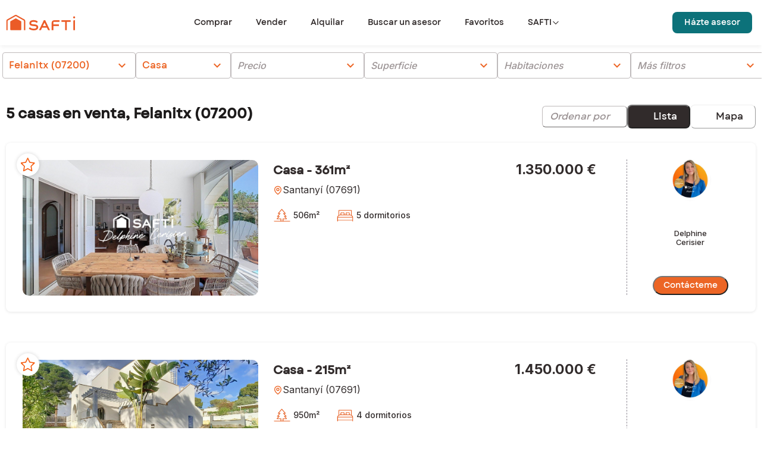

--- FILE ---
content_type: text/html; charset=utf-8
request_url: https://www.safti.es/anuncios/achat/maison/felanitx-07200
body_size: 98975
content:
<!DOCTYPE html><html lang="es" dir="ltr"><head><meta charSet="utf-8"/><meta name="viewport" content="width=device-width, initial-scale=1.0"/><meta name="google-play-app" content="app-id=fr.appsolute.safti"/><meta name="apple-app" content="app-id=1063261294"/><meta name="apple-mobile-web-app-title" content="SAFTI"/><meta name="application-name" content="SAFTI"/><meta name="msapplication-TileColor" content="#f5600d"/><meta name="msapplication-config" content="/assets/favicon/browserconfig.xml"/><meta name="theme-color" content="#ffffff"/><link rel="icon" href="https://www.safti.es/assets/favicon/favicon.ico"/><title>Comprar de Casa en Felanitx (07200) | SAFTI</title><meta name="robots" content="index,follow"/><meta name="description" content="Comprar maison en  Felanitx (07200) : 5 casas en Comprar  ➤ Mapa dinámico ✓ Alertas ✓ ¡Agentes expertos para acompañarte!"/><meta name="twitter:card" content="summary"/><meta property="og:title" content="Comprar de Casa en Felanitx (07200) | SAFTI"/><meta property="og:description" content="Comprar maison en  Felanitx (07200) : 5 casas en Comprar  ➤ Mapa dinámico ✓ Alertas ✓ ¡Agentes expertos para acompañarte!"/><meta property="og:url" content="https://www.safti.es/anuncios/achat/maison/felanitx-07200"/><meta property="og:type" content="article"/><meta property="og:locale" content="es_ES"/><link rel="canonical" href="https://www.safti.es/anuncios/achat/maison/felanitx-07200"/><meta name="next-head-count" content="20"/><link rel="apple-touch-icon" sizes="180x180" href="https://cdn.safti.es/site-public-safti-es/5d543648c2e800fca880a917fb2f996b7f2ab37a/assets/favicon/apple-touch-icon.png"/><link rel="icon" type="image/png" sizes="32x32" href="https://cdn.safti.es/site-public-safti-es/5d543648c2e800fca880a917fb2f996b7f2ab37a/assets/favicon/favicon-32x32.png"/><link rel="icon" type="image/png" sizes="16x16" href="https://cdn.safti.es/site-public-safti-es/5d543648c2e800fca880a917fb2f996b7f2ab37a/assets/favicon/favicon-16x16.png"/><link rel="manifest" href="https://cdn.safti.es/site-public-safti-es/5d543648c2e800fca880a917fb2f996b7f2ab37a/assets/favicon/site.webmanifest"/><link rel="mask-icon" href="https://cdn.safti.es/site-public-safti-es/5d543648c2e800fca880a917fb2f996b7f2ab37a/assets/favicon/safari-pinned-tab.svg" color="#f5600d"/><link rel="shortcut icon" href="https://cdn.safti.es/site-public-safti-es/5d543648c2e800fca880a917fb2f996b7f2ab37a/assets/favicon/favicon.ico"/><link rel="icon" type="image/x-icon" href="https://cdn.safti.es/site-public-safti-es/5d543648c2e800fca880a917fb2f996b7f2ab37a/assets/favicon/favicon.ico"/><link rel="preconnect" href="https://fonts.gstatic.com" crossorigin /><link rel="preload" href="https://cdn.safti.es/site-public-safti-es/5d543648c2e800fca880a917fb2f996b7f2ab37a/_next/static/media/e4af272ccee01ff0-s.p.woff2" as="font" type="font/woff2" crossorigin="anonymous" data-next-font="size-adjust"/><script type="text/javascript" id="gdpr" nonce="6a3ce603-8102-4a52-b9a7-3eb3e498fb0b" data-nscript="beforeInteractive">window.gdprAppliesGlobally=true;(function(){function n(e){if(!window.frames[e]){if(document.body&&document.body.firstChild){var t=document.body;var r=document.createElement("iframe");r.style.display="none";r.name=e;r.title=e;t.insertBefore(r,t.firstChild)}else{setTimeout(function(){n(e)},5)}}}function e(r,a,o,c,d){function e(e,t,r,n){if(typeof r!=="function"){return}if(!window[a]){window[a]=[]}var i=false;if(d){i=d(e,n,r)}if(!i){window[a].push({command:e,version:t,callback:r,parameter:n})}}e.stub=true;e.stubVersion=2;function t(n){if(!window[r]||window[r].stub!==true){return}if(!n.data){return}var i=typeof n.data==="string";var e;try{e=i?JSON.parse(n.data):n.data}catch(t){return}if(e[o]){var a=e[o];window[r](a.command,a.version,function(e,t){var r={};r[c]={returnValue:e,success:t,callId:a.callId};if(n.source){n.source.postMessage(i?JSON.stringify(r):r,"*")}},a.parameter)}}if(typeof window[r]!=="function"){window[r]=e;if(window.addEventListener){window.addEventListener("message",t,false)}else{window.attachEvent("onmessage",t)}}}e("__tcfapi","__tcfapiBuffer","__tcfapiCall","__tcfapiReturn");n("__tcfapiLocator");(function(e,t){var r=document.createElement("link");r.rel="preconnect";r.as="script";var n=document.createElement("link");n.rel="dns-prefetch";n.as="script";var i=document.createElement("link");i.rel="preload";i.as="script";var a=document.createElement("script");a.id="spcloader";a.type="text/javascript";a["async"]=true;a.charset="utf-8";var o="https://sdk.privacy-center.org/"+e+"/loader.js?target_type=notice&target="+t;if(window.didomiConfig&&window.didomiConfig.user){var c=window.didomiConfig.user;var d=c.country;var s=c.region;if(d){o=o+"&country="+d;if(s){o=o+"&region="+s}}}r.href="https://sdk.privacy-center.org/";n.href="https://sdk.privacy-center.org/";i.href=o;a.src=o;var f=document.getElementsByTagName("script")[0];f.parentNode.insertBefore(r,f);f.parentNode.insertBefore(n,f);f.parentNode.insertBefore(i,f);f.parentNode.insertBefore(a,f)})
            ("a607619d-adf3-4090-821c-be829112eaef","bgEi8rzR")})();</script><link nonce="6a3ce603-8102-4a52-b9a7-3eb3e498fb0b" rel="preload" href="https://cdn.safti.es/site-public-safti-es/5d543648c2e800fca880a917fb2f996b7f2ab37a/_next/static/css/9d07158e2dd619bd.css" as="style"/><link nonce="6a3ce603-8102-4a52-b9a7-3eb3e498fb0b" rel="stylesheet" href="https://cdn.safti.es/site-public-safti-es/5d543648c2e800fca880a917fb2f996b7f2ab37a/_next/static/css/9d07158e2dd619bd.css" data-n-g=""/><link nonce="6a3ce603-8102-4a52-b9a7-3eb3e498fb0b" rel="preload" href="https://cdn.safti.es/site-public-safti-es/5d543648c2e800fca880a917fb2f996b7f2ab37a/_next/static/css/abaf5e998197aa36.css" as="style"/><link nonce="6a3ce603-8102-4a52-b9a7-3eb3e498fb0b" rel="stylesheet" href="https://cdn.safti.es/site-public-safti-es/5d543648c2e800fca880a917fb2f996b7f2ab37a/_next/static/css/abaf5e998197aa36.css" data-n-p=""/><noscript data-n-css="6a3ce603-8102-4a52-b9a7-3eb3e498fb0b"></noscript><script defer="" nonce="6a3ce603-8102-4a52-b9a7-3eb3e498fb0b" nomodule="" src="https://cdn.safti.es/site-public-safti-es/5d543648c2e800fca880a917fb2f996b7f2ab37a/_next/static/chunks/polyfills-42372ed130431b0a.js"></script><script src="https://cdn.safti.es/site-public-safti-es/5d543648c2e800fca880a917fb2f996b7f2ab37a/_next/static/chunks/webpack-457b1b6188a0cb6e.js" nonce="6a3ce603-8102-4a52-b9a7-3eb3e498fb0b" defer=""></script><script src="https://cdn.safti.es/site-public-safti-es/5d543648c2e800fca880a917fb2f996b7f2ab37a/_next/static/chunks/framework-cdb6b4c42e0b3ec5.js" nonce="6a3ce603-8102-4a52-b9a7-3eb3e498fb0b" defer=""></script><script src="https://cdn.safti.es/site-public-safti-es/5d543648c2e800fca880a917fb2f996b7f2ab37a/_next/static/chunks/main-e1fe0102bef8e86c.js" nonce="6a3ce603-8102-4a52-b9a7-3eb3e498fb0b" defer=""></script><script src="https://cdn.safti.es/site-public-safti-es/5d543648c2e800fca880a917fb2f996b7f2ab37a/_next/static/chunks/pages/_app-ca61161ac7b5764a.js" nonce="6a3ce603-8102-4a52-b9a7-3eb3e498fb0b" defer=""></script><script src="https://cdn.safti.es/site-public-safti-es/5d543648c2e800fca880a917fb2f996b7f2ab37a/_next/static/chunks/d64684d8-c6b88125ef6b0c35.js" nonce="6a3ce603-8102-4a52-b9a7-3eb3e498fb0b" defer=""></script><script src="https://cdn.safti.es/site-public-safti-es/5d543648c2e800fca880a917fb2f996b7f2ab37a/_next/static/chunks/4f149b58-e6beb5f7b147bc33.js" nonce="6a3ce603-8102-4a52-b9a7-3eb3e498fb0b" defer=""></script><script src="https://cdn.safti.es/site-public-safti-es/5d543648c2e800fca880a917fb2f996b7f2ab37a/_next/static/chunks/252353ca-1674aadf273fb6ca.js" nonce="6a3ce603-8102-4a52-b9a7-3eb3e498fb0b" defer=""></script><script src="https://cdn.safti.es/site-public-safti-es/5d543648c2e800fca880a917fb2f996b7f2ab37a/_next/static/chunks/5e2a4920-643c2e3195af76d5.js" nonce="6a3ce603-8102-4a52-b9a7-3eb3e498fb0b" defer=""></script><script src="https://cdn.safti.es/site-public-safti-es/5d543648c2e800fca880a917fb2f996b7f2ab37a/_next/static/chunks/7d0bf13e-90c5d1400c8510a1.js" nonce="6a3ce603-8102-4a52-b9a7-3eb3e498fb0b" defer=""></script><script src="https://cdn.safti.es/site-public-safti-es/5d543648c2e800fca880a917fb2f996b7f2ab37a/_next/static/chunks/6728d85a-a451d8efe20b48c9.js" nonce="6a3ce603-8102-4a52-b9a7-3eb3e498fb0b" defer=""></script><script src="https://cdn.safti.es/site-public-safti-es/5d543648c2e800fca880a917fb2f996b7f2ab37a/_next/static/chunks/94726e6d-7bb96d9414c79747.js" nonce="6a3ce603-8102-4a52-b9a7-3eb3e498fb0b" defer=""></script><script src="https://cdn.safti.es/site-public-safti-es/5d543648c2e800fca880a917fb2f996b7f2ab37a/_next/static/chunks/1bfc9850-3a160bd0681a9621.js" nonce="6a3ce603-8102-4a52-b9a7-3eb3e498fb0b" defer=""></script><script src="https://cdn.safti.es/site-public-safti-es/5d543648c2e800fca880a917fb2f996b7f2ab37a/_next/static/chunks/252f366e-066253486beb81a7.js" nonce="6a3ce603-8102-4a52-b9a7-3eb3e498fb0b" defer=""></script><script src="https://cdn.safti.es/site-public-safti-es/5d543648c2e800fca880a917fb2f996b7f2ab37a/_next/static/chunks/0c428ae2-d0f8d57b47d9522f.js" nonce="6a3ce603-8102-4a52-b9a7-3eb3e498fb0b" defer=""></script><script src="https://cdn.safti.es/site-public-safti-es/5d543648c2e800fca880a917fb2f996b7f2ab37a/_next/static/chunks/1827-c9a992295c86af80.js" nonce="6a3ce603-8102-4a52-b9a7-3eb3e498fb0b" defer=""></script><script src="https://cdn.safti.es/site-public-safti-es/5d543648c2e800fca880a917fb2f996b7f2ab37a/_next/static/chunks/6352-3cd286aa7a7c4b61.js" nonce="6a3ce603-8102-4a52-b9a7-3eb3e498fb0b" defer=""></script><script src="https://cdn.safti.es/site-public-safti-es/5d543648c2e800fca880a917fb2f996b7f2ab37a/_next/static/chunks/8826-a2a19e4ad04d4464.js" nonce="6a3ce603-8102-4a52-b9a7-3eb3e498fb0b" defer=""></script><script src="https://cdn.safti.es/site-public-safti-es/5d543648c2e800fca880a917fb2f996b7f2ab37a/_next/static/chunks/8459-758a8af874c9d56a.js" nonce="6a3ce603-8102-4a52-b9a7-3eb3e498fb0b" defer=""></script><script src="https://cdn.safti.es/site-public-safti-es/5d543648c2e800fca880a917fb2f996b7f2ab37a/_next/static/chunks/6194-1941765a032c3a43.js" nonce="6a3ce603-8102-4a52-b9a7-3eb3e498fb0b" defer=""></script><script src="https://cdn.safti.es/site-public-safti-es/5d543648c2e800fca880a917fb2f996b7f2ab37a/_next/static/chunks/7255-df6993ca2c1402ce.js" nonce="6a3ce603-8102-4a52-b9a7-3eb3e498fb0b" defer=""></script><script src="https://cdn.safti.es/site-public-safti-es/5d543648c2e800fca880a917fb2f996b7f2ab37a/_next/static/chunks/8119-a061467593fb8799.js" nonce="6a3ce603-8102-4a52-b9a7-3eb3e498fb0b" defer=""></script><script src="https://cdn.safti.es/site-public-safti-es/5d543648c2e800fca880a917fb2f996b7f2ab37a/_next/static/chunks/990-7b984e57dbd59bdb.js" nonce="6a3ce603-8102-4a52-b9a7-3eb3e498fb0b" defer=""></script><script src="https://cdn.safti.es/site-public-safti-es/5d543648c2e800fca880a917fb2f996b7f2ab37a/_next/static/chunks/3317-ebaf94ea091cb163.js" nonce="6a3ce603-8102-4a52-b9a7-3eb3e498fb0b" defer=""></script><script src="https://cdn.safti.es/site-public-safti-es/5d543648c2e800fca880a917fb2f996b7f2ab37a/_next/static/chunks/4524-c569f7ee311d818e.js" nonce="6a3ce603-8102-4a52-b9a7-3eb3e498fb0b" defer=""></script><script src="https://cdn.safti.es/site-public-safti-es/5d543648c2e800fca880a917fb2f996b7f2ab37a/_next/static/chunks/8982-dbb765e695942a8f.js" nonce="6a3ce603-8102-4a52-b9a7-3eb3e498fb0b" defer=""></script><script src="https://cdn.safti.es/site-public-safti-es/5d543648c2e800fca880a917fb2f996b7f2ab37a/_next/static/chunks/7633-0f1d8ff401b9f1d5.js" nonce="6a3ce603-8102-4a52-b9a7-3eb3e498fb0b" defer=""></script><script src="https://cdn.safti.es/site-public-safti-es/5d543648c2e800fca880a917fb2f996b7f2ab37a/_next/static/chunks/3387-15746d01b3563ac5.js" nonce="6a3ce603-8102-4a52-b9a7-3eb3e498fb0b" defer=""></script><script src="https://cdn.safti.es/site-public-safti-es/5d543648c2e800fca880a917fb2f996b7f2ab37a/_next/static/chunks/401-1696822207c08be1.js" nonce="6a3ce603-8102-4a52-b9a7-3eb3e498fb0b" defer=""></script><script src="https://cdn.safti.es/site-public-safti-es/5d543648c2e800fca880a917fb2f996b7f2ab37a/_next/static/chunks/8514-623dac2cc0d84a43.js" nonce="6a3ce603-8102-4a52-b9a7-3eb3e498fb0b" defer=""></script><script src="https://cdn.safti.es/site-public-safti-es/5d543648c2e800fca880a917fb2f996b7f2ab37a/_next/static/chunks/7717-28ef487a7849d1de.js" nonce="6a3ce603-8102-4a52-b9a7-3eb3e498fb0b" defer=""></script><script src="https://cdn.safti.es/site-public-safti-es/5d543648c2e800fca880a917fb2f996b7f2ab37a/_next/static/chunks/8218-00403c742aefe867.js" nonce="6a3ce603-8102-4a52-b9a7-3eb3e498fb0b" defer=""></script><script src="https://cdn.safti.es/site-public-safti-es/5d543648c2e800fca880a917fb2f996b7f2ab37a/_next/static/chunks/1635-6a2ca22d4d641109.js" nonce="6a3ce603-8102-4a52-b9a7-3eb3e498fb0b" defer=""></script><script src="https://cdn.safti.es/site-public-safti-es/5d543648c2e800fca880a917fb2f996b7f2ab37a/_next/static/chunks/512-bf14f8a76e4a6bbf.js" nonce="6a3ce603-8102-4a52-b9a7-3eb3e498fb0b" defer=""></script><script src="https://cdn.safti.es/site-public-safti-es/5d543648c2e800fca880a917fb2f996b7f2ab37a/_next/static/chunks/1938-cdca088225af0b28.js" nonce="6a3ce603-8102-4a52-b9a7-3eb3e498fb0b" defer=""></script><script src="https://cdn.safti.es/site-public-safti-es/5d543648c2e800fca880a917fb2f996b7f2ab37a/_next/static/chunks/1815-a3e7f54b87afbcea.js" nonce="6a3ce603-8102-4a52-b9a7-3eb3e498fb0b" defer=""></script><script src="https://cdn.safti.es/site-public-safti-es/5d543648c2e800fca880a917fb2f996b7f2ab37a/_next/static/chunks/7270-a324efd966451462.js" nonce="6a3ce603-8102-4a52-b9a7-3eb3e498fb0b" defer=""></script><script src="https://cdn.safti.es/site-public-safti-es/5d543648c2e800fca880a917fb2f996b7f2ab37a/_next/static/chunks/pages/annonces/%5BadType%5D/%5BpropertyType%5D/%5BcityType%5D-ed64229d64e3a418.js" nonce="6a3ce603-8102-4a52-b9a7-3eb3e498fb0b" defer=""></script><script src="https://cdn.safti.es/site-public-safti-es/5d543648c2e800fca880a917fb2f996b7f2ab37a/_next/static/J63VAu7gR4ZdxsO3dZZc1/_buildManifest.js" nonce="6a3ce603-8102-4a52-b9a7-3eb3e498fb0b" defer=""></script><script src="https://cdn.safti.es/site-public-safti-es/5d543648c2e800fca880a917fb2f996b7f2ab37a/_next/static/J63VAu7gR4ZdxsO3dZZc1/_ssgManifest.js" nonce="6a3ce603-8102-4a52-b9a7-3eb3e498fb0b" defer=""></script><style data-href="https://fonts.googleapis.com/css2?family=Montserrat:ital,wght@0,300;0,400;0,500;0,600;0,700;1,300;1,500&display=optional">@font-face{font-family:'Montserrat';font-style:italic;font-weight:300;font-display:optional;src:url(https://fonts.gstatic.com/l/font?kit=JTUFjIg1_i6t8kCHKm459Wx7xQYXK0vOoz6jq_p9aXw&skey=2d3c1187d5eede0f&v=v31) format('woff')}@font-face{font-family:'Montserrat';font-style:italic;font-weight:500;font-display:optional;src:url(https://fonts.gstatic.com/l/font?kit=JTUFjIg1_i6t8kCHKm459Wx7xQYXK0vOoz6jq5Z9aXw&skey=2d3c1187d5eede0f&v=v31) format('woff')}@font-face{font-family:'Montserrat';font-style:normal;font-weight:300;font-display:optional;src:url(https://fonts.gstatic.com/l/font?kit=JTUHjIg1_i6t8kCHKm4532VJOt5-QNFgpCs16Ew9&skey=7bc19f711c0de8f&v=v31) format('woff')}@font-face{font-family:'Montserrat';font-style:normal;font-weight:400;font-display:optional;src:url(https://fonts.gstatic.com/l/font?kit=JTUHjIg1_i6t8kCHKm4532VJOt5-QNFgpCtr6Ew9&skey=7bc19f711c0de8f&v=v31) format('woff')}@font-face{font-family:'Montserrat';font-style:normal;font-weight:500;font-display:optional;src:url(https://fonts.gstatic.com/l/font?kit=JTUHjIg1_i6t8kCHKm4532VJOt5-QNFgpCtZ6Ew9&skey=7bc19f711c0de8f&v=v31) format('woff')}@font-face{font-family:'Montserrat';font-style:normal;font-weight:600;font-display:optional;src:url(https://fonts.gstatic.com/l/font?kit=JTUHjIg1_i6t8kCHKm4532VJOt5-QNFgpCu170w9&skey=7bc19f711c0de8f&v=v31) format('woff')}@font-face{font-family:'Montserrat';font-style:normal;font-weight:700;font-display:optional;src:url(https://fonts.gstatic.com/l/font?kit=JTUHjIg1_i6t8kCHKm4532VJOt5-QNFgpCuM70w9&skey=7bc19f711c0de8f&v=v31) format('woff')}@font-face{font-family:'Montserrat';font-style:italic;font-weight:300;font-display:optional;src:url(https://fonts.gstatic.com/s/montserrat/v31/JTUQjIg1_i6t8kCHKm459WxRxC7m0dR9pBOi.woff2) format('woff2');unicode-range:U+0460-052F,U+1C80-1C8A,U+20B4,U+2DE0-2DFF,U+A640-A69F,U+FE2E-FE2F}@font-face{font-family:'Montserrat';font-style:italic;font-weight:300;font-display:optional;src:url(https://fonts.gstatic.com/s/montserrat/v31/JTUQjIg1_i6t8kCHKm459WxRzS7m0dR9pBOi.woff2) format('woff2');unicode-range:U+0301,U+0400-045F,U+0490-0491,U+04B0-04B1,U+2116}@font-face{font-family:'Montserrat';font-style:italic;font-weight:300;font-display:optional;src:url(https://fonts.gstatic.com/s/montserrat/v31/JTUQjIg1_i6t8kCHKm459WxRxi7m0dR9pBOi.woff2) format('woff2');unicode-range:U+0102-0103,U+0110-0111,U+0128-0129,U+0168-0169,U+01A0-01A1,U+01AF-01B0,U+0300-0301,U+0303-0304,U+0308-0309,U+0323,U+0329,U+1EA0-1EF9,U+20AB}@font-face{font-family:'Montserrat';font-style:italic;font-weight:300;font-display:optional;src:url(https://fonts.gstatic.com/s/montserrat/v31/JTUQjIg1_i6t8kCHKm459WxRxy7m0dR9pBOi.woff2) format('woff2');unicode-range:U+0100-02BA,U+02BD-02C5,U+02C7-02CC,U+02CE-02D7,U+02DD-02FF,U+0304,U+0308,U+0329,U+1D00-1DBF,U+1E00-1E9F,U+1EF2-1EFF,U+2020,U+20A0-20AB,U+20AD-20C0,U+2113,U+2C60-2C7F,U+A720-A7FF}@font-face{font-family:'Montserrat';font-style:italic;font-weight:300;font-display:optional;src:url(https://fonts.gstatic.com/s/montserrat/v31/JTUQjIg1_i6t8kCHKm459WxRyS7m0dR9pA.woff2) format('woff2');unicode-range:U+0000-00FF,U+0131,U+0152-0153,U+02BB-02BC,U+02C6,U+02DA,U+02DC,U+0304,U+0308,U+0329,U+2000-206F,U+20AC,U+2122,U+2191,U+2193,U+2212,U+2215,U+FEFF,U+FFFD}@font-face{font-family:'Montserrat';font-style:italic;font-weight:500;font-display:optional;src:url(https://fonts.gstatic.com/s/montserrat/v31/JTUQjIg1_i6t8kCHKm459WxRxC7m0dR9pBOi.woff2) format('woff2');unicode-range:U+0460-052F,U+1C80-1C8A,U+20B4,U+2DE0-2DFF,U+A640-A69F,U+FE2E-FE2F}@font-face{font-family:'Montserrat';font-style:italic;font-weight:500;font-display:optional;src:url(https://fonts.gstatic.com/s/montserrat/v31/JTUQjIg1_i6t8kCHKm459WxRzS7m0dR9pBOi.woff2) format('woff2');unicode-range:U+0301,U+0400-045F,U+0490-0491,U+04B0-04B1,U+2116}@font-face{font-family:'Montserrat';font-style:italic;font-weight:500;font-display:optional;src:url(https://fonts.gstatic.com/s/montserrat/v31/JTUQjIg1_i6t8kCHKm459WxRxi7m0dR9pBOi.woff2) format('woff2');unicode-range:U+0102-0103,U+0110-0111,U+0128-0129,U+0168-0169,U+01A0-01A1,U+01AF-01B0,U+0300-0301,U+0303-0304,U+0308-0309,U+0323,U+0329,U+1EA0-1EF9,U+20AB}@font-face{font-family:'Montserrat';font-style:italic;font-weight:500;font-display:optional;src:url(https://fonts.gstatic.com/s/montserrat/v31/JTUQjIg1_i6t8kCHKm459WxRxy7m0dR9pBOi.woff2) format('woff2');unicode-range:U+0100-02BA,U+02BD-02C5,U+02C7-02CC,U+02CE-02D7,U+02DD-02FF,U+0304,U+0308,U+0329,U+1D00-1DBF,U+1E00-1E9F,U+1EF2-1EFF,U+2020,U+20A0-20AB,U+20AD-20C0,U+2113,U+2C60-2C7F,U+A720-A7FF}@font-face{font-family:'Montserrat';font-style:italic;font-weight:500;font-display:optional;src:url(https://fonts.gstatic.com/s/montserrat/v31/JTUQjIg1_i6t8kCHKm459WxRyS7m0dR9pA.woff2) format('woff2');unicode-range:U+0000-00FF,U+0131,U+0152-0153,U+02BB-02BC,U+02C6,U+02DA,U+02DC,U+0304,U+0308,U+0329,U+2000-206F,U+20AC,U+2122,U+2191,U+2193,U+2212,U+2215,U+FEFF,U+FFFD}@font-face{font-family:'Montserrat';font-style:normal;font-weight:300;font-display:optional;src:url(https://fonts.gstatic.com/s/montserrat/v31/JTUSjIg1_i6t8kCHKm459WRhyyTh89ZNpQ.woff2) format('woff2');unicode-range:U+0460-052F,U+1C80-1C8A,U+20B4,U+2DE0-2DFF,U+A640-A69F,U+FE2E-FE2F}@font-face{font-family:'Montserrat';font-style:normal;font-weight:300;font-display:optional;src:url(https://fonts.gstatic.com/s/montserrat/v31/JTUSjIg1_i6t8kCHKm459W1hyyTh89ZNpQ.woff2) format('woff2');unicode-range:U+0301,U+0400-045F,U+0490-0491,U+04B0-04B1,U+2116}@font-face{font-family:'Montserrat';font-style:normal;font-weight:300;font-display:optional;src:url(https://fonts.gstatic.com/s/montserrat/v31/JTUSjIg1_i6t8kCHKm459WZhyyTh89ZNpQ.woff2) format('woff2');unicode-range:U+0102-0103,U+0110-0111,U+0128-0129,U+0168-0169,U+01A0-01A1,U+01AF-01B0,U+0300-0301,U+0303-0304,U+0308-0309,U+0323,U+0329,U+1EA0-1EF9,U+20AB}@font-face{font-family:'Montserrat';font-style:normal;font-weight:300;font-display:optional;src:url(https://fonts.gstatic.com/s/montserrat/v31/JTUSjIg1_i6t8kCHKm459WdhyyTh89ZNpQ.woff2) format('woff2');unicode-range:U+0100-02BA,U+02BD-02C5,U+02C7-02CC,U+02CE-02D7,U+02DD-02FF,U+0304,U+0308,U+0329,U+1D00-1DBF,U+1E00-1E9F,U+1EF2-1EFF,U+2020,U+20A0-20AB,U+20AD-20C0,U+2113,U+2C60-2C7F,U+A720-A7FF}@font-face{font-family:'Montserrat';font-style:normal;font-weight:300;font-display:optional;src:url(https://fonts.gstatic.com/s/montserrat/v31/JTUSjIg1_i6t8kCHKm459WlhyyTh89Y.woff2) format('woff2');unicode-range:U+0000-00FF,U+0131,U+0152-0153,U+02BB-02BC,U+02C6,U+02DA,U+02DC,U+0304,U+0308,U+0329,U+2000-206F,U+20AC,U+2122,U+2191,U+2193,U+2212,U+2215,U+FEFF,U+FFFD}@font-face{font-family:'Montserrat';font-style:normal;font-weight:400;font-display:optional;src:url(https://fonts.gstatic.com/s/montserrat/v31/JTUSjIg1_i6t8kCHKm459WRhyyTh89ZNpQ.woff2) format('woff2');unicode-range:U+0460-052F,U+1C80-1C8A,U+20B4,U+2DE0-2DFF,U+A640-A69F,U+FE2E-FE2F}@font-face{font-family:'Montserrat';font-style:normal;font-weight:400;font-display:optional;src:url(https://fonts.gstatic.com/s/montserrat/v31/JTUSjIg1_i6t8kCHKm459W1hyyTh89ZNpQ.woff2) format('woff2');unicode-range:U+0301,U+0400-045F,U+0490-0491,U+04B0-04B1,U+2116}@font-face{font-family:'Montserrat';font-style:normal;font-weight:400;font-display:optional;src:url(https://fonts.gstatic.com/s/montserrat/v31/JTUSjIg1_i6t8kCHKm459WZhyyTh89ZNpQ.woff2) format('woff2');unicode-range:U+0102-0103,U+0110-0111,U+0128-0129,U+0168-0169,U+01A0-01A1,U+01AF-01B0,U+0300-0301,U+0303-0304,U+0308-0309,U+0323,U+0329,U+1EA0-1EF9,U+20AB}@font-face{font-family:'Montserrat';font-style:normal;font-weight:400;font-display:optional;src:url(https://fonts.gstatic.com/s/montserrat/v31/JTUSjIg1_i6t8kCHKm459WdhyyTh89ZNpQ.woff2) format('woff2');unicode-range:U+0100-02BA,U+02BD-02C5,U+02C7-02CC,U+02CE-02D7,U+02DD-02FF,U+0304,U+0308,U+0329,U+1D00-1DBF,U+1E00-1E9F,U+1EF2-1EFF,U+2020,U+20A0-20AB,U+20AD-20C0,U+2113,U+2C60-2C7F,U+A720-A7FF}@font-face{font-family:'Montserrat';font-style:normal;font-weight:400;font-display:optional;src:url(https://fonts.gstatic.com/s/montserrat/v31/JTUSjIg1_i6t8kCHKm459WlhyyTh89Y.woff2) format('woff2');unicode-range:U+0000-00FF,U+0131,U+0152-0153,U+02BB-02BC,U+02C6,U+02DA,U+02DC,U+0304,U+0308,U+0329,U+2000-206F,U+20AC,U+2122,U+2191,U+2193,U+2212,U+2215,U+FEFF,U+FFFD}@font-face{font-family:'Montserrat';font-style:normal;font-weight:500;font-display:optional;src:url(https://fonts.gstatic.com/s/montserrat/v31/JTUSjIg1_i6t8kCHKm459WRhyyTh89ZNpQ.woff2) format('woff2');unicode-range:U+0460-052F,U+1C80-1C8A,U+20B4,U+2DE0-2DFF,U+A640-A69F,U+FE2E-FE2F}@font-face{font-family:'Montserrat';font-style:normal;font-weight:500;font-display:optional;src:url(https://fonts.gstatic.com/s/montserrat/v31/JTUSjIg1_i6t8kCHKm459W1hyyTh89ZNpQ.woff2) format('woff2');unicode-range:U+0301,U+0400-045F,U+0490-0491,U+04B0-04B1,U+2116}@font-face{font-family:'Montserrat';font-style:normal;font-weight:500;font-display:optional;src:url(https://fonts.gstatic.com/s/montserrat/v31/JTUSjIg1_i6t8kCHKm459WZhyyTh89ZNpQ.woff2) format('woff2');unicode-range:U+0102-0103,U+0110-0111,U+0128-0129,U+0168-0169,U+01A0-01A1,U+01AF-01B0,U+0300-0301,U+0303-0304,U+0308-0309,U+0323,U+0329,U+1EA0-1EF9,U+20AB}@font-face{font-family:'Montserrat';font-style:normal;font-weight:500;font-display:optional;src:url(https://fonts.gstatic.com/s/montserrat/v31/JTUSjIg1_i6t8kCHKm459WdhyyTh89ZNpQ.woff2) format('woff2');unicode-range:U+0100-02BA,U+02BD-02C5,U+02C7-02CC,U+02CE-02D7,U+02DD-02FF,U+0304,U+0308,U+0329,U+1D00-1DBF,U+1E00-1E9F,U+1EF2-1EFF,U+2020,U+20A0-20AB,U+20AD-20C0,U+2113,U+2C60-2C7F,U+A720-A7FF}@font-face{font-family:'Montserrat';font-style:normal;font-weight:500;font-display:optional;src:url(https://fonts.gstatic.com/s/montserrat/v31/JTUSjIg1_i6t8kCHKm459WlhyyTh89Y.woff2) format('woff2');unicode-range:U+0000-00FF,U+0131,U+0152-0153,U+02BB-02BC,U+02C6,U+02DA,U+02DC,U+0304,U+0308,U+0329,U+2000-206F,U+20AC,U+2122,U+2191,U+2193,U+2212,U+2215,U+FEFF,U+FFFD}@font-face{font-family:'Montserrat';font-style:normal;font-weight:600;font-display:optional;src:url(https://fonts.gstatic.com/s/montserrat/v31/JTUSjIg1_i6t8kCHKm459WRhyyTh89ZNpQ.woff2) format('woff2');unicode-range:U+0460-052F,U+1C80-1C8A,U+20B4,U+2DE0-2DFF,U+A640-A69F,U+FE2E-FE2F}@font-face{font-family:'Montserrat';font-style:normal;font-weight:600;font-display:optional;src:url(https://fonts.gstatic.com/s/montserrat/v31/JTUSjIg1_i6t8kCHKm459W1hyyTh89ZNpQ.woff2) format('woff2');unicode-range:U+0301,U+0400-045F,U+0490-0491,U+04B0-04B1,U+2116}@font-face{font-family:'Montserrat';font-style:normal;font-weight:600;font-display:optional;src:url(https://fonts.gstatic.com/s/montserrat/v31/JTUSjIg1_i6t8kCHKm459WZhyyTh89ZNpQ.woff2) format('woff2');unicode-range:U+0102-0103,U+0110-0111,U+0128-0129,U+0168-0169,U+01A0-01A1,U+01AF-01B0,U+0300-0301,U+0303-0304,U+0308-0309,U+0323,U+0329,U+1EA0-1EF9,U+20AB}@font-face{font-family:'Montserrat';font-style:normal;font-weight:600;font-display:optional;src:url(https://fonts.gstatic.com/s/montserrat/v31/JTUSjIg1_i6t8kCHKm459WdhyyTh89ZNpQ.woff2) format('woff2');unicode-range:U+0100-02BA,U+02BD-02C5,U+02C7-02CC,U+02CE-02D7,U+02DD-02FF,U+0304,U+0308,U+0329,U+1D00-1DBF,U+1E00-1E9F,U+1EF2-1EFF,U+2020,U+20A0-20AB,U+20AD-20C0,U+2113,U+2C60-2C7F,U+A720-A7FF}@font-face{font-family:'Montserrat';font-style:normal;font-weight:600;font-display:optional;src:url(https://fonts.gstatic.com/s/montserrat/v31/JTUSjIg1_i6t8kCHKm459WlhyyTh89Y.woff2) format('woff2');unicode-range:U+0000-00FF,U+0131,U+0152-0153,U+02BB-02BC,U+02C6,U+02DA,U+02DC,U+0304,U+0308,U+0329,U+2000-206F,U+20AC,U+2122,U+2191,U+2193,U+2212,U+2215,U+FEFF,U+FFFD}@font-face{font-family:'Montserrat';font-style:normal;font-weight:700;font-display:optional;src:url(https://fonts.gstatic.com/s/montserrat/v31/JTUSjIg1_i6t8kCHKm459WRhyyTh89ZNpQ.woff2) format('woff2');unicode-range:U+0460-052F,U+1C80-1C8A,U+20B4,U+2DE0-2DFF,U+A640-A69F,U+FE2E-FE2F}@font-face{font-family:'Montserrat';font-style:normal;font-weight:700;font-display:optional;src:url(https://fonts.gstatic.com/s/montserrat/v31/JTUSjIg1_i6t8kCHKm459W1hyyTh89ZNpQ.woff2) format('woff2');unicode-range:U+0301,U+0400-045F,U+0490-0491,U+04B0-04B1,U+2116}@font-face{font-family:'Montserrat';font-style:normal;font-weight:700;font-display:optional;src:url(https://fonts.gstatic.com/s/montserrat/v31/JTUSjIg1_i6t8kCHKm459WZhyyTh89ZNpQ.woff2) format('woff2');unicode-range:U+0102-0103,U+0110-0111,U+0128-0129,U+0168-0169,U+01A0-01A1,U+01AF-01B0,U+0300-0301,U+0303-0304,U+0308-0309,U+0323,U+0329,U+1EA0-1EF9,U+20AB}@font-face{font-family:'Montserrat';font-style:normal;font-weight:700;font-display:optional;src:url(https://fonts.gstatic.com/s/montserrat/v31/JTUSjIg1_i6t8kCHKm459WdhyyTh89ZNpQ.woff2) format('woff2');unicode-range:U+0100-02BA,U+02BD-02C5,U+02C7-02CC,U+02CE-02D7,U+02DD-02FF,U+0304,U+0308,U+0329,U+1D00-1DBF,U+1E00-1E9F,U+1EF2-1EFF,U+2020,U+20A0-20AB,U+20AD-20C0,U+2113,U+2C60-2C7F,U+A720-A7FF}@font-face{font-family:'Montserrat';font-style:normal;font-weight:700;font-display:optional;src:url(https://fonts.gstatic.com/s/montserrat/v31/JTUSjIg1_i6t8kCHKm459WlhyyTh89Y.woff2) format('woff2');unicode-range:U+0000-00FF,U+0131,U+0152-0153,U+02BB-02BC,U+02C6,U+02DA,U+02DC,U+0304,U+0308,U+0329,U+2000-206F,U+20AC,U+2122,U+2191,U+2193,U+2212,U+2215,U+FEFF,U+FFFD}</style></head><body class="tw-text-tertiary-body-base" data-nonce="6a3ce603-8102-4a52-b9a7-3eb3e498fb0b"><script id="__NEXT_DATA__" type="application/json" nonce="6a3ce603-8102-4a52-b9a7-3eb3e498fb0b">{"props":{"pageProps":{"dehydratedState":{"mutations":[],"queries":[{"state":{"data":{"locations":[{"type":"department","libel":"Balears, Illes (07)","slug":"department-07","path":"balears, illes-07"},{"type":"city","libel":"Felanitx (07200)","slug":"city-8610","path":"felanitx-07200"}],"totalCount":5,"properties":[{"location":[{"type":"department","libel":"Balears, Illes (07)","slug":"department-07","path":"balears, illes-07"},{"type":"city","libel":"Santanyí (07691)","slug":"city-14197","path":"santanyí-07691"}],"propertyReference":35047,"diffusionDate":"2025-08-18T16:03:19+02:00","postCode":"07691","city":"Santanyí","lat":39.3876,"lng":3.16959,"densitePopulation":null,"price":1350000,"taxFreePrice":false,"agencyFees":67500,"reducedPrice":false,"agencyFeesType":"seller","propertySurface":361,"areaSurface":506,"roomNumber":0,"bedroomNumber":5,"bathroomNumber":0,"carParkNumber":0,"furnished":false,"heaterType":"non_renseigne","exclusiveMandate":false,"heartStroke":false,"underCompromise":false,"dpeStatus":"","sold":false,"video":"","virtualVideoLink":"","etatBien":"est_renove","eauChaudeEnergie":"","propertyType":"maison","adType":"vente","multiLangFields":[{"fieldName":"accroche","locale":"en_GB","value":"A Mallorcan gem in Alquería Blanca, near Santanyí"},{"fieldName":"corps_annonce","locale":"en_GB","value":"In the heart of a charming Majorcan village, steeped in tranquillity and authenticity, lies this impressive house that has everything to offer: space, character, luxury and Mediterranean soul.\u003cbr /\u003e\n\u003cbr /\u003e\nWith over 350 m² of floor space on a 500 m² plot, this property is designed to enjoy every moment. Upon entering, the spacious hall leads to the glass-enclosed veranda, the true heart of the house, which connects to the terrace and pool, perfect for enjoying the Majorcan sun in a peaceful setting.\u003cbr /\u003e\nOn the ground floor, the cosy living room, elegant kitchen with pantry and dining room with fireplace create a warm and family-friendly atmosphere. It also has a bedroom with bathroom, ideal for guests or for comfortable living on one level.\u003cbr /\u003e\n\u003cbr /\u003e\nThe first floor offers three large double bedrooms and an open-plan study. Two of them have en-suite bathrooms and dressing rooms, and one of them connects to the upper terrace. \u003cbr /\u003e\nFrom there, you can access the private roof terrace, a magical spot with panoramic views of the sea, the hills and the village. The attic, bathed in natural light, can be used as a creative space, a reading room or a relaxation area.\u003cbr /\u003e\n\u003cbr /\u003e\nThe 135 m² basement, currently converted into a photo studio, offers many possibilities: gym, wine cellar, home cinema or art studio. And for added convenience, it has a spacious garage.\u003cbr /\u003e\n\u003cbr /\u003e\nThis property combines the tranquil essence of a Mallorcan village with the most exclusive Mediterranean lifestyle. Ideal for both year-round living and as a second home.\u003cbr /\u003e\n\u003cbr /\u003e\nThe property you want to buy should have a special charm, history in its walls and that rustic feel that grounds you and embraces you, making you feel at home as soon as you arrive... you will fall in love with this house at first sight!\u003cbr /\u003e\n\u003cbr /\u003e\nWhat makes this house unique:\u003cbr /\u003e\n- 404 m2 built, more than 361 m2 usable space on 4 levels (ground floor, 1st floor, basement and attic)\u003cbr /\u003e\n- Plots of 302 m2 + 204 m2 = 506 m2 with the possibility of creating a large garden next to the pool\u003cbr /\u003e\n- 5 bedrooms and 3 bathrooms\u003cbr /\u003e\n- PVC windows, air conditioning and solar panel for hot water\u003cbr /\u003e\n- Spacious rooms, high-quality materials and details designed for comfort\u003cbr /\u003e\n\u003cbr /\u003e\nAre you looking for a property? Contact me and I will look at properties that match your needs!\u003cbr /\u003e\nDelphine Cerisier, your Real Estate advisor, specialist in the area.\u003cbr /\u003e\nMy photos are private property."},{"fieldName":"accroche","locale":"es_ES","value":"Una joya mallorquina en Alquería Blanca, junto a Santanyí"},{"fieldName":"corps_annonce","locale":"es_ES","value":"En el corazón de un encantador pueblo mallorquín, lleno de calma y autenticidad, se esconde esta impresionante casa que lo tiene todo: amplitud, carácter, lujo y alma mediterránea.\u003cbr /\u003e\n\u003cbr /\u003e\nCon más de 350 m² construidos sobre una parcela de 500 m², esta propiedad está pensada para disfrutar de cada momento. Desde el primer paso, el amplio recibidor conduce al invernadero acristalado, verdadero corazón de la casa, que conecta con la terraza y la piscina, perfecta para gozar del sol mallorquín rodeado de tranquilidad.\u003cbr /\u003e\nEn la planta baja, el acogedor salón, la elegante cocina con despensa y el comedor con chimenea crean un ambiente cálido y familiar. También dispone de un dormitorio con su baño, ideal para invitados o para vivir cómodamente en un solo nivel.\u003cbr /\u003e\n\u003cbr /\u003e\nLa primera planta ofrece tres amplias habitaciones dobles y un despacho abierto. Dos de ellas cuentan con baño en suite y un vestidor, y una conecta con la terraza superior. \u003cbr /\u003e\nDesde aquí se accede a la azotea privada, un rincón mágico con vistas panorámicas al mar, a las colinas y al pueblo. El ático, bañado de luz natural, se presta como espacio creativo, sala de lectura o rincón de relax.\u003cbr /\u003e\n\u003cbr /\u003e\nEl sótano de 135 m², actualmente habilitado como estudio fotográfico, abre un abanico de posibilidades: gimnasio, bodega, cine en casa o taller artístico. Y para mayor comodidad, dispone de un espacioso garaje.\u003cbr /\u003e\n\u003cbr /\u003e\nEsta propiedad combina la esencia tranquila de un pueblo mallorquín con el estilo de vida mediterráneo más exclusivo. Ideal tanto para vivir todo el año como para disfrutarla como segunda residencia.\u003cbr /\u003e\n\u003cbr /\u003e\nLa finca que quieras comprar debe tener un encanto especial. la historia en las paredes y ese aire rústico que te enraíza y te abraza, para que te sientas en casa nada más llegar… ¡esta casa te enamorará a primera vista!\u003cbr /\u003e\n\u003cbr /\u003e\nLo que hace única esta casa:\u003cbr /\u003e\n- 404 m2 construidos, más de 361 m2 útiles en 4 niveles (planta baja, 1era planta, sótano y el ático)\u003cbr /\u003e\n- Parcelas 302 m2 + 204 m2 = 506 m2 con posibilidad de hacer un amplio jardín junto a la piscina\u003cbr /\u003e\n- 5 dormitorios y 3 baños\u003cbr /\u003e\n- Ventanas de PVC, Aire Acondicionado y panel solar para el agua caliente\u003cbr /\u003e\n- Espacios amplios, materiales de alta calidad y detalles pensados para el confort\u003cbr /\u003e\n\u003cbr /\u003e\n¿Buscas vivienda? ¡Contáctame y miraré propiedades que se ajusten a tu búsqueda!\u003cbr /\u003e\nDelphine Cerisier Didier, tu asesora inmobiliaria, especialista en la zona.\u003cbr /\u003e\nMis fotos son propiedad privada."},{"fieldName":"accroche","locale":"fr_FR","value":"Un joyau majorquin à Alquería Blanca, près de Santanyí"},{"fieldName":"corps_annonce","locale":"fr_FR","value":"Au cœur d'un charmant village majorquin, empreint de calme et d'authenticité, se cache cette impressionnante maison qui a tout pour plaire : espace, caractère, luxe et âme méditerranéenne.\u003cbr /\u003e\n\u003cbr /\u003e\nAvec plus de 350 m² construits sur un terrain de 500 m², cette propriété est conçue pour profiter de chaque instant. Dès l'entrée, le vaste hall mène à la véranda vitrée, véritable cœur de la maison, qui communique avec la terrasse et la piscine, parfaite pour profiter du soleil majorquin dans un cadre paisible.\u003cbr /\u003e\nAu rez-de-chaussée, le salon accueillant, l'élégante cuisine avec cellier et la salle à manger avec cheminée créent une atmosphère chaleureuse et familiale. Elle dispose également d'une chambre avec salle de bain, idéale pour les invités ou pour vivre confortablement sur un seul niveau.\u003cbr /\u003e\n\u003cbr /\u003e\nLe premier étage offre trois grandes chambres doubles et un bureau ouvert. Deux d'entre elles disposent d'une salle de bain attenante et d'un dressing, et l'une d'elles communique avec la terrasse supérieure. \u003cbr /\u003e\nDe là, vous accédez au toit-terrasse privé, un coin magique avec une vue panoramique sur la mer, les collines et le village. Le grenier, baigné de lumière naturelle, peut servir d'espace créatif, de salle de lecture ou de coin détente.\u003cbr /\u003e\n\u003cbr /\u003e\nLe sous-sol de 135 m², actuellement aménagé en studio photo, offre de nombreuses possibilités : salle de sport, cave à vin, home cinéma ou atelier artistique. Et pour plus de commodité, il dispose d'un garage spacieux.\u003cbr /\u003e\n\u003cbr /\u003e\nCette propriété allie le calme d'un village majorquin à un style de vie méditerranéen des plus exclusifs. Idéale pour y vivre toute l'année ou comme résidence secondaire.\u003cbr /\u003e\n\u003cbr /\u003e\nLa propriété que vous souhaitez acheter doit avoir un charme particulier. Une histoire qui se lit sur ses murs et cette atmosphère rustique qui vous enracine et vous enveloppe, pour que vous vous sentiez chez vous dès votre arrivée... Vous tomberez sous le charme de cette maison dès le premier regard !\u003cbr /\u003e\n\u003cbr /\u003e\nCe qui rend cette maison unique :\u003cbr /\u003e\n- 404 m2 construits, plus de 361 m2 utiles sur 4 niveaux (rez-de-chaussée, 1er étage, sous-sol et grenier)\u003cbr /\u003e\n- Parcelles de 302 m2 + 204 m2 = 506 m2 avec possibilité de créer un grand jardin à côté de la piscine\u003cbr /\u003e\n- 5 chambres et 3 salles de bains\u003cbr /\u003e\n- Fenêtres en PVC, climatisation et panneaux solaires pour l'eau chaude\u003cbr /\u003e\n- Espaces spacieux, matériaux de haute qualité et détails pensés pour le confort\u003cbr /\u003e\n\u003cbr /\u003e\nVous êtes à la recherche d'un bien ? Contactez-moi et je regarderai les propriétés qui correspondent à votre recherche !\u003cbr /\u003e\nDelphine Cerisier, votre conseillère immobilière, spécialiste de la zone.\u003cbr /\u003e\nMes photos sont propriété privée."}],"photos":[{"urlPhotoLarge":"https://cdn.safti.es/bien-photo/0/35/35047/9c1d5ada0d2b168b9982cd1f22872bf97ce641f8/g.jpg","urlPhotoSmall":"https://cdn.safti.es/bien-photo/0/35/35047/9c1d5ada0d2b168b9982cd1f22872bf97ce641f8/n.jpg","isPlan":false,"titre":""},{"urlPhotoLarge":"https://cdn.safti.es/bien-photo/0/35/35047/f58a4072e6c09371b7fa61ae0cd4f69c0d07cc5b/g.jpg","urlPhotoSmall":"https://cdn.safti.es/bien-photo/0/35/35047/f58a4072e6c09371b7fa61ae0cd4f69c0d07cc5b/n.jpg","isPlan":false,"titre":""},{"urlPhotoLarge":"https://cdn.safti.es/bien-photo/0/35/35047/a6dc5263a9b9f549d221a42335a1520e0f110fb8/g.jpg","urlPhotoSmall":"https://cdn.safti.es/bien-photo/0/35/35047/a6dc5263a9b9f549d221a42335a1520e0f110fb8/n.jpg","isPlan":false,"titre":""},{"urlPhotoLarge":"https://cdn.safti.es/bien-photo/0/35/35047/3d0c5eb49a957a51dc3f16c8903725df300b015a/g.jpg","urlPhotoSmall":"https://cdn.safti.es/bien-photo/0/35/35047/3d0c5eb49a957a51dc3f16c8903725df300b015a/n.jpg","isPlan":false,"titre":""},{"urlPhotoLarge":"https://cdn.safti.es/bien-photo/0/35/35047/49e1381db13c18ee94f5fc1da29841d0b59b682f/g.jpg","urlPhotoSmall":"https://cdn.safti.es/bien-photo/0/35/35047/49e1381db13c18ee94f5fc1da29841d0b59b682f/n.jpg","isPlan":false,"titre":""},{"urlPhotoLarge":"https://cdn.safti.es/bien-photo/0/35/35047/8ac289e457b20513569d2608b40c8eaa08d62e04/g.jpg","urlPhotoSmall":"https://cdn.safti.es/bien-photo/0/35/35047/8ac289e457b20513569d2608b40c8eaa08d62e04/n.jpg","isPlan":false,"titre":""},{"urlPhotoLarge":"https://cdn.safti.es/bien-photo/0/35/35047/947ab1de1d0f23e47544ab1b25ca1851295729cf/g.jpg","urlPhotoSmall":"https://cdn.safti.es/bien-photo/0/35/35047/947ab1de1d0f23e47544ab1b25ca1851295729cf/n.jpg","isPlan":false,"titre":""},{"urlPhotoLarge":"https://cdn.safti.es/bien-photo/0/35/35047/6d4f3b946590e673bd0dca300b587b2996fb2bb8/g.jpg","urlPhotoSmall":"https://cdn.safti.es/bien-photo/0/35/35047/6d4f3b946590e673bd0dca300b587b2996fb2bb8/n.jpg","isPlan":false,"titre":""},{"urlPhotoLarge":"https://cdn.safti.es/bien-photo/0/35/35047/56aaf6f5e86cf7302c28b00a78490c46e16c446f/g.jpg","urlPhotoSmall":"https://cdn.safti.es/bien-photo/0/35/35047/56aaf6f5e86cf7302c28b00a78490c46e16c446f/n.jpg","isPlan":false,"titre":""},{"urlPhotoLarge":"https://cdn.safti.es/bien-photo/0/35/35047/240274eb84af6419091f10e56b91c686b4616620/g.jpg","urlPhotoSmall":"https://cdn.safti.es/bien-photo/0/35/35047/240274eb84af6419091f10e56b91c686b4616620/n.jpg","isPlan":false,"titre":""},{"urlPhotoLarge":"https://cdn.safti.es/bien-photo/0/35/35047/937a3f73f3394d275a169cd921bd095b9a8ee3fe/g.jpg","urlPhotoSmall":"https://cdn.safti.es/bien-photo/0/35/35047/937a3f73f3394d275a169cd921bd095b9a8ee3fe/n.jpg","isPlan":false,"titre":""},{"urlPhotoLarge":"https://cdn.safti.es/bien-photo/0/35/35047/bd79324378ee83bd621e6fd88cedcee937160c8a/g.jpg","urlPhotoSmall":"https://cdn.safti.es/bien-photo/0/35/35047/bd79324378ee83bd621e6fd88cedcee937160c8a/n.jpg","isPlan":false,"titre":""},{"urlPhotoLarge":"https://cdn.safti.es/bien-photo/0/35/35047/e01e55b5a7cc014398db11e1bd82a5f694f5e52a/g.jpg","urlPhotoSmall":"https://cdn.safti.es/bien-photo/0/35/35047/e01e55b5a7cc014398db11e1bd82a5f694f5e52a/n.jpg","isPlan":false,"titre":""},{"urlPhotoLarge":"https://cdn.safti.es/bien-photo/0/35/35047/80a0f4a0e29e25bd17d4e2d1ff0692e2f96ca352/g.jpg","urlPhotoSmall":"https://cdn.safti.es/bien-photo/0/35/35047/80a0f4a0e29e25bd17d4e2d1ff0692e2f96ca352/n.jpg","isPlan":false,"titre":""},{"urlPhotoLarge":"https://cdn.safti.es/bien-photo/0/35/35047/069686c039a0d174b6c99085acf795a7466bfbc2/g.jpg","urlPhotoSmall":"https://cdn.safti.es/bien-photo/0/35/35047/069686c039a0d174b6c99085acf795a7466bfbc2/n.jpg","isPlan":false,"titre":""},{"urlPhotoLarge":"https://cdn.safti.es/bien-photo/0/35/35047/d51c991655d09debb5882209e80234325a1bd4b1/g.jpg","urlPhotoSmall":"https://cdn.safti.es/bien-photo/0/35/35047/d51c991655d09debb5882209e80234325a1bd4b1/n.jpg","isPlan":false,"titre":""},{"urlPhotoLarge":"https://cdn.safti.es/bien-photo/0/35/35047/7b6a71c4d9c987abbd3a2a9b30bb21d40d59d53f/g.jpg","urlPhotoSmall":"https://cdn.safti.es/bien-photo/0/35/35047/7b6a71c4d9c987abbd3a2a9b30bb21d40d59d53f/n.jpg","isPlan":false,"titre":""},{"urlPhotoLarge":"https://cdn.safti.es/bien-photo/0/35/35047/3108a6957fca397f62f8b47d7d4bc80658ca0945/g.jpg","urlPhotoSmall":"https://cdn.safti.es/bien-photo/0/35/35047/3108a6957fca397f62f8b47d7d4bc80658ca0945/n.jpg","isPlan":false,"titre":""},{"urlPhotoLarge":"https://cdn.safti.es/bien-photo/0/35/35047/fbfce318703372c35720a893761e7de7b08eeca0/g.jpg","urlPhotoSmall":"https://cdn.safti.es/bien-photo/0/35/35047/fbfce318703372c35720a893761e7de7b08eeca0/n.jpg","isPlan":false,"titre":""},{"urlPhotoLarge":"https://cdn.safti.es/bien-photo/0/35/35047/6a1352c5f72b7a3fecbceeeb796993666781bb5f/g.jpg","urlPhotoSmall":"https://cdn.safti.es/bien-photo/0/35/35047/6a1352c5f72b7a3fecbceeeb796993666781bb5f/n.jpg","isPlan":false,"titre":""},{"urlPhotoLarge":"https://cdn.safti.es/bien-photo/0/35/35047/52f04f7c654112bae92503c53a782215ee65c63a/g.jpg","urlPhotoSmall":"https://cdn.safti.es/bien-photo/0/35/35047/52f04f7c654112bae92503c53a782215ee65c63a/n.jpg","isPlan":false,"titre":""},{"urlPhotoLarge":"https://cdn.safti.es/bien-photo/0/35/35047/54b1ec7ed917c9c800e99a35d55b4eb7c5272a4e/g.jpg","urlPhotoSmall":"https://cdn.safti.es/bien-photo/0/35/35047/54b1ec7ed917c9c800e99a35d55b4eb7c5272a4e/n.jpg","isPlan":false,"titre":""},{"urlPhotoLarge":"https://cdn.safti.es/bien-photo/0/35/35047/3e52e91f9e50080e99ecea33076c875f421c065f/g.jpg","urlPhotoSmall":"https://cdn.safti.es/bien-photo/0/35/35047/3e52e91f9e50080e99ecea33076c875f421c065f/n.jpg","isPlan":false,"titre":""},{"urlPhotoLarge":"https://cdn.safti.es/bien-photo/0/35/35047/bda21d8046e53fc40c5e4b0e2451f34a5d553674/g.jpg","urlPhotoSmall":"https://cdn.safti.es/bien-photo/0/35/35047/bda21d8046e53fc40c5e4b0e2451f34a5d553674/n.jpg","isPlan":false,"titre":""},{"urlPhotoLarge":"https://cdn.safti.es/bien-photo/0/35/35047/223ef8285e23584d4cb1bf6fb4c6d73df8c4b874/g.jpg","urlPhotoSmall":"https://cdn.safti.es/bien-photo/0/35/35047/223ef8285e23584d4cb1bf6fb4c6d73df8c4b874/n.jpg","isPlan":false,"titre":""},{"urlPhotoLarge":"https://cdn.safti.es/bien-photo/0/35/35047/2a0b51bcf0267244d9dc7592e4f4f9a32d965d47/g.jpg","urlPhotoSmall":"https://cdn.safti.es/bien-photo/0/35/35047/2a0b51bcf0267244d9dc7592e4f4f9a32d965d47/n.jpg","isPlan":false,"titre":""},{"urlPhotoLarge":"https://cdn.safti.es/bien-photo/0/35/35047/0d97ff74734ab5b79a67f87e30cf8dca6c301faf/g.jpg","urlPhotoSmall":"https://cdn.safti.es/bien-photo/0/35/35047/0d97ff74734ab5b79a67f87e30cf8dca6c301faf/n.jpg","isPlan":false,"titre":""},{"urlPhotoLarge":"https://cdn.safti.es/bien-photo/0/35/35047/5deec6eac5f55aafef27a9d8a421df65ddbd7315/g.jpg","urlPhotoSmall":"https://cdn.safti.es/bien-photo/0/35/35047/5deec6eac5f55aafef27a9d8a421df65ddbd7315/n.jpg","isPlan":false,"titre":""},{"urlPhotoLarge":"https://cdn.safti.es/bien-photo/0/35/35047/0f1da25a35fb887d3eeb2709bdea5b6efda96357/g.jpg","urlPhotoSmall":"https://cdn.safti.es/bien-photo/0/35/35047/0f1da25a35fb887d3eeb2709bdea5b6efda96357/n.jpg","isPlan":false,"titre":""},{"urlPhotoLarge":"https://cdn.safti.es/bien-photo/0/35/35047/44bc11f884f23990b56f108b82473434d851d501/g.jpg","urlPhotoSmall":"https://cdn.safti.es/bien-photo/0/35/35047/44bc11f884f23990b56f108b82473434d851d501/n.jpg","isPlan":false,"titre":""},{"urlPhotoLarge":"https://cdn.safti.es/bien-photo/0/35/35047/007992d0c39ba4307d0a6efab626efd0698fc387/g.jpg","urlPhotoSmall":"https://cdn.safti.es/bien-photo/0/35/35047/007992d0c39ba4307d0a6efab626efd0698fc387/n.jpg","isPlan":false,"titre":""},{"urlPhotoLarge":"https://cdn.safti.es/bien-photo/0/35/35047/1d29fafae6e464e40067059798efdb193440bce8/g.jpg","urlPhotoSmall":"https://cdn.safti.es/bien-photo/0/35/35047/1d29fafae6e464e40067059798efdb193440bce8/n.jpg","isPlan":false,"titre":""},{"urlPhotoLarge":"https://cdn.safti.es/bien-photo/0/35/35047/e65d5fab917e4b10a41d33257a50806a1040b8d3/g.jpg","urlPhotoSmall":"https://cdn.safti.es/bien-photo/0/35/35047/e65d5fab917e4b10a41d33257a50806a1040b8d3/n.jpg","isPlan":false,"titre":""},{"urlPhotoLarge":"https://cdn.safti.es/bien-photo/0/35/35047/fee7dfdf1f0fd6e3b2990f9030a28f6f6c3a7eac/g.jpg","urlPhotoSmall":"https://cdn.safti.es/bien-photo/0/35/35047/fee7dfdf1f0fd6e3b2990f9030a28f6f6c3a7eac/n.jpg","isPlan":false,"titre":""},{"urlPhotoLarge":"https://cdn.safti.es/bien-photo/0/35/35047/a0db31964f2c349d296d79cc10c4dfa46c223141/g.jpg","urlPhotoSmall":"https://cdn.safti.es/bien-photo/0/35/35047/a0db31964f2c349d296d79cc10c4dfa46c223141/n.jpg","isPlan":false,"titre":""},{"urlPhotoLarge":"https://cdn.safti.es/bien-photo/0/35/35047/58cf81cf3b8362caa490b995ff173b1b87af77d8/g.jpg","urlPhotoSmall":"https://cdn.safti.es/bien-photo/0/35/35047/58cf81cf3b8362caa490b995ff173b1b87af77d8/n.jpg","isPlan":false,"titre":""},{"urlPhotoLarge":"https://cdn.safti.es/bien-photo/0/35/35047/14e960f7fdca781053a98ce78d1f009e7109dd3d/g.jpg","urlPhotoSmall":"https://cdn.safti.es/bien-photo/0/35/35047/14e960f7fdca781053a98ce78d1f009e7109dd3d/n.jpg","isPlan":false,"titre":""},{"urlPhotoLarge":"https://cdn.safti.es/bien-photo/0/35/35047/9424388ad1d4012a63467f0232e687b2e019eaec/g.jpg","urlPhotoSmall":"https://cdn.safti.es/bien-photo/0/35/35047/9424388ad1d4012a63467f0232e687b2e019eaec/n.jpg","isPlan":false,"titre":""},{"urlPhotoLarge":"https://cdn.safti.es/bien-photo/0/35/35047/5c7e53d79097057824355ffb786ff5b88164fded/g.jpg","urlPhotoSmall":"https://cdn.safti.es/bien-photo/0/35/35047/5c7e53d79097057824355ffb786ff5b88164fded/n.jpg","isPlan":false,"titre":""},{"urlPhotoLarge":"https://cdn.safti.es/bien-photo/0/35/35047/640067b9c7164083bf81960a37371aeee8230fa1/g.jpg","urlPhotoSmall":"https://cdn.safti.es/bien-photo/0/35/35047/640067b9c7164083bf81960a37371aeee8230fa1/n.jpg","isPlan":false,"titre":""},{"urlPhotoLarge":"https://cdn.safti.es/bien-photo/0/35/35047/72f257cf0cde952eb073080a1f14c8d83b930bb6/g.jpg","urlPhotoSmall":"https://cdn.safti.es/bien-photo/0/35/35047/72f257cf0cde952eb073080a1f14c8d83b930bb6/n.jpg","isPlan":false,"titre":""},{"urlPhotoLarge":"https://cdn.safti.es/bien-photo/0/35/35047/6a457d5fd168cbcd50cc98bebb960fc5006b683a/g.jpg","urlPhotoSmall":"https://cdn.safti.es/bien-photo/0/35/35047/6a457d5fd168cbcd50cc98bebb960fc5006b683a/n.jpg","isPlan":false,"titre":""},{"urlPhotoLarge":"https://cdn.safti.es/bien-photo/0/35/35047/85b19152261b400b0d2f74891c649ef45dd8cb83/g.jpg","urlPhotoSmall":"https://cdn.safti.es/bien-photo/0/35/35047/85b19152261b400b0d2f74891c649ef45dd8cb83/n.jpg","isPlan":false,"titre":""},{"urlPhotoLarge":"https://cdn.safti.es/bien-photo/0/35/35047/01dc6c7991d31ae3e1cb27a1c75f1a55479de708/g.jpg","urlPhotoSmall":"https://cdn.safti.es/bien-photo/0/35/35047/01dc6c7991d31ae3e1cb27a1c75f1a55479de708/n.jpg","isPlan":false,"titre":""},{"urlPhotoLarge":"https://cdn.safti.es/bien-photo/0/35/35047/34ebe9cb9d07241bd058dfe23173beddff03d242/g.jpg","urlPhotoSmall":"https://cdn.safti.es/bien-photo/0/35/35047/34ebe9cb9d07241bd058dfe23173beddff03d242/n.jpg","isPlan":false,"titre":""},{"urlPhotoLarge":"https://cdn.safti.es/bien-photo/0/35/35047/743f9056f032d00ae2ac8279c74758bde212d5b0/g.jpg","urlPhotoSmall":"https://cdn.safti.es/bien-photo/0/35/35047/743f9056f032d00ae2ac8279c74758bde212d5b0/n.jpg","isPlan":false,"titre":""},{"urlPhotoLarge":"https://cdn.safti.es/bien-photo/0/35/35047/94f40a41fc0cb02d0c09a4a2413c5acbff24e657/g.jpg","urlPhotoSmall":"https://cdn.safti.es/bien-photo/0/35/35047/94f40a41fc0cb02d0c09a4a2413c5acbff24e657/n.jpg","isPlan":false,"titre":""},{"urlPhotoLarge":"https://cdn.safti.es/bien-photo/0/35/35047/6df674a4fbeb46cf5ff40cdef08dd7a6058d19f3/g.jpg","urlPhotoSmall":"https://cdn.safti.es/bien-photo/0/35/35047/6df674a4fbeb46cf5ff40cdef08dd7a6058d19f3/n.jpg","isPlan":false,"titre":""},{"urlPhotoLarge":"https://cdn.safti.es/bien-photo/0/35/35047/e74083af6a623c8567c07b0a23dfaeab802586d5/g.jpg","urlPhotoSmall":"https://cdn.safti.es/bien-photo/0/35/35047/e74083af6a623c8567c07b0a23dfaeab802586d5/n.jpg","isPlan":false,"titre":""},{"urlPhotoLarge":"https://cdn.safti.es/bien-photo/0/35/35047/050a3b33a21c9adeb5868830d641f191e10c3dad/g.jpg","urlPhotoSmall":"https://cdn.safti.es/bien-photo/0/35/35047/050a3b33a21c9adeb5868830d641f191e10c3dad/n.jpg","isPlan":false,"titre":""},{"urlPhotoLarge":"https://cdn.safti.es/bien-photo/0/35/35047/308c5f6ed9649ddc7dc17eabbd850fe25e23d897/g.jpg","urlPhotoSmall":"https://cdn.safti.es/bien-photo/0/35/35047/308c5f6ed9649ddc7dc17eabbd850fe25e23d897/n.jpg","isPlan":false,"titre":""},{"urlPhotoLarge":"https://cdn.safti.es/bien-photo/0/35/35047/81bd10bec0311c35d62cd2e0ba5c823cf232bec5/g.jpg","urlPhotoSmall":"https://cdn.safti.es/bien-photo/0/35/35047/81bd10bec0311c35d62cd2e0ba5c823cf232bec5/n.jpg","isPlan":false,"titre":""},{"urlPhotoLarge":"https://cdn.safti.es/bien-photo/0/35/35047/f7ddbe54172b14e71711efc272264fa79f299c7c/g.jpg","urlPhotoSmall":"https://cdn.safti.es/bien-photo/0/35/35047/f7ddbe54172b14e71711efc272264fa79f299c7c/n.jpg","isPlan":false,"titre":""},{"urlPhotoLarge":"https://cdn.safti.es/bien-photo/0/35/35047/24bc70853f8a976ac049e6e1f2426989120bb7a7/g.jpg","urlPhotoSmall":"https://cdn.safti.es/bien-photo/0/35/35047/24bc70853f8a976ac049e6e1f2426989120bb7a7/n.jpg","isPlan":false,"titre":""},{"urlPhotoLarge":"https://cdn.safti.es/bien-photo/0/35/35047/d13e5d5c3107451af1db04e6f0e6519c7c0ba57a/g.jpg","urlPhotoSmall":"https://cdn.safti.es/bien-photo/0/35/35047/d13e5d5c3107451af1db04e6f0e6519c7c0ba57a/n.jpg","isPlan":false,"titre":""},{"urlPhotoLarge":"https://cdn.safti.es/bien-photo/0/35/35047/f8aa3c36d8f8dace9f133c73997e105e17319f25/g.jpg","urlPhotoSmall":"https://cdn.safti.es/bien-photo/0/35/35047/f8aa3c36d8f8dace9f133c73997e105e17319f25/n.jpg","isPlan":false,"titre":""},{"urlPhotoLarge":"https://cdn.safti.es/bien-photo/0/35/35047/3b730f886424104c8a98cba41d3f73392d6e5f14/g.jpg","urlPhotoSmall":"https://cdn.safti.es/bien-photo/0/35/35047/3b730f886424104c8a98cba41d3f73392d6e5f14/n.jpg","isPlan":false,"titre":""},{"urlPhotoLarge":"https://cdn.safti.es/bien-photo/0/35/35047/20fb022bed3d1c9e3ae90ed00c670c2803f2efae/g.jpg","urlPhotoSmall":"https://cdn.safti.es/bien-photo/0/35/35047/20fb022bed3d1c9e3ae90ed00c670c2803f2efae/n.jpg","isPlan":false,"titre":""},{"urlPhotoLarge":"https://cdn.safti.es/bien-photo/0/35/35047/1a2e18648a9835e622ed97eb75d6b8a661088177/g.jpg","urlPhotoSmall":"https://cdn.safti.es/bien-photo/0/35/35047/1a2e18648a9835e622ed97eb75d6b8a661088177/n.jpg","isPlan":false,"titre":""},{"urlPhotoLarge":"https://cdn.safti.es/bien-photo/0/35/35047/e2abea60854cac4752fad270327d10f3c4d26d06/g.jpg","urlPhotoSmall":"https://cdn.safti.es/bien-photo/0/35/35047/e2abea60854cac4752fad270327d10f3c4d26d06/n.jpg","isPlan":false,"titre":""},{"urlPhotoLarge":"https://cdn.safti.es/bien-photo/0/35/35047/3ae97708d190c4304fb0e89ba5efc6bd270cec27/g.jpg","urlPhotoSmall":"https://cdn.safti.es/bien-photo/0/35/35047/3ae97708d190c4304fb0e89ba5efc6bd270cec27/n.jpg","isPlan":false,"titre":""},{"urlPhotoLarge":"https://cdn.safti.es/bien-photo/0/35/35047/6a4ce1fb332b7edc86eb55abb78765252bab214b/g.jpg","urlPhotoSmall":"https://cdn.safti.es/bien-photo/0/35/35047/6a4ce1fb332b7edc86eb55abb78765252bab214b/n.jpg","isPlan":false,"titre":""}],"amenagements":[{"commodites":"climatisation"},{"autre":"residence_securise"},{"exterieur":"piscine"},{"exterieur":"terrasse"},{"exterieur":"balcon"},{"stationnement":"garage"},{"commodites":"cave"},{"autre":"veranda"},{"exterieur":"jardin"},{"autre":"toit_terrasse"},{"autre":"vue_panoramique"}],"agent":{"uuid":"akpSNlU1VHNLUm9neEZRUS9PU2Fqdz09","lastName":"CERISIER","firstName":"Delphine","postCode":"07650","city":"Santanyí","photo":{"urlPhotoLarge":"https://photo.safti.es/agents/public/minisite/grand/photo_1970.jpeg?1768807173","urlPhotoSmall":"https://photo.safti.es/agents/public/minisite/petit/photo_1970.jpeg?1768807173"},"phoneNumber":"611 44 87 97","mail":"delphine.cerisier@safti.es","principalArea":"Santanyí (07650)","otherAreas":"Felanitx (07669), Santanyí (07660)","presentation":"\u003cp\u003eQuiero acompa\u0026ntilde;arte para que encuentres el hogar de tus sue\u0026ntilde;os y/o vendas tu bien en las mejores condiciones.\u003c/p\u003e\r\n\r\n\u003cp\u003e\u0026iquest;Por qu\u0026eacute; yo?\u003c/p\u003e\r\n\r\n\u003cp\u003eMe comprometo a \u003cstrong\u003eguiarte\u003c/strong\u003e lo mejor posible, puedes contactarme en \u003cstrong\u003ecualquier momento\u003c/strong\u003e, soy muy reactiva te contesto en 24h m\u0026aacute;ximo, te facilito el proyecto \u003cstrong\u003eadapt\u0026aacute;ndome\u003c/strong\u003e a tu planning y llevo muchos a\u0026ntilde;os en las fabulosas zonas de \u003cstrong\u003eSantany\u0026iacute;\u003c/strong\u003e (especialmente Cala d\u0026rsquo;Or) y \u003cstrong\u003eFelanitx\u003c/strong\u003e (Cala Ferrera) as\u0026iacute; que las conozco muy bien.\u003c/p\u003e\r\n\r\n\u003cp\u003eSi buscas comprar o vender tu bien de la manera m\u0026aacute;s sencilla, ahorrarte tiempo para disfrutar con los tuyos e incluso obtener los mejores \u003cstrong\u003econsejos\u003c/strong\u003e para que tu proyecto sea un \u0026eacute;xito, \u0026iexcl;no dudes y cont\u0026aacute;ctame!\u0026nbsp;\u003c/p\u003e\r\n\r\n\u003cp\u003e\u0026nbsp;\u0026nbsp;\u0026nbsp;\u0026nbsp;\u0026nbsp;\u0026nbsp;\u0026nbsp;\u0026nbsp;\u0026nbsp;\u0026nbsp;\u0026nbsp;\u0026nbsp;\u0026nbsp;\u0026nbsp;\u0026nbsp;\u0026nbsp;\u0026nbsp;\u0026nbsp;\u0026nbsp;\u0026nbsp;\u0026nbsp;\u0026nbsp;\u0026nbsp;\u0026nbsp;\u0026nbsp;\u0026nbsp;\u003cstrong\u003e\u0026nbsp;_________________\u003c/strong\u003e\u003c/p\u003e\r\n\r\n\u003cp\u003eJe veux vous aider \u0026agrave; trouver la maison de vos r\u0026ecirc;ves et/ou \u0026agrave; vendre votre bien dans les meilleures conditions.\u003c/p\u003e\r\n\r\n\u003cp\u003ePourquoi moi ?\u0026nbsp;\u003c/p\u003e\r\n\r\n\u003cp\u003eJe m\u0026#39;engage \u0026agrave; vous \u003cstrong\u003eguider\u003c/strong\u003e au mieux, vous pouvez me contacter \u003cstrong\u003e\u0026agrave; tout moment\u003c/strong\u003e, je suis tr\u0026egrave;s r\u0026eacute;active, je vous r\u0026eacute;ponds en 24h maximum, je facilite le projet en \u003cstrong\u003em\u0026#39;adaptant\u003c/strong\u003e \u0026agrave; votre planning et je suis depuis longtemps dans les fabuleuses r\u0026eacute;gions de \u003cstrong\u003eSantany\u0026iacute;\u003c/strong\u003e (notamment Cala d\u0026#39;Or) et \u003cstrong\u003eFelanitx\u003c/strong\u003e (Cala Ferrera) donc je les connais tr\u0026egrave;s bien.\u003c/p\u003e\r\n\r\n\u003cp\u003eSi vous cherchez \u0026agrave; acheter ou \u0026agrave; vendre votre propri\u0026eacute;t\u0026eacute; le plus simplement, gagner du temps pour en profiter avec vos proches et m\u0026ecirc;me obtenir les meilleurs \u003cstrong\u003econseils\u003c/strong\u003e pour r\u0026eacute;ussir votre projet, n\u0026#39;h\u0026eacute;sitez pas et contactez-moi !\u0026nbsp;\u003c/p\u003e\r\n\r\n\u003cp\u003e\u0026nbsp;\u0026nbsp;\u0026nbsp;\u0026nbsp;\u0026nbsp;\u0026nbsp;\u0026nbsp;\u0026nbsp;\u0026nbsp;\u0026nbsp;\u0026nbsp;\u0026nbsp;\u0026nbsp;\u0026nbsp;\u0026nbsp;\u0026nbsp;\u0026nbsp;\u0026nbsp;\u0026nbsp;\u0026nbsp;\u0026nbsp;\u0026nbsp;\u0026nbsp;\u0026nbsp;\u0026nbsp;\u0026nbsp;\u003cstrong\u003e\u0026nbsp;_________________\u003c/strong\u003e\u003c/p\u003e\r\n\r\n\u003cp\u003eI want to help you find the home of your dreams and/or sell your property in the best conditions.\u003c/p\u003e\r\n\r\n\u003cp\u003eWhy me?\u0026nbsp;\u003c/p\u003e\r\n\r\n\u003cp\u003eI am committed to \u003cstrong\u003eguide\u003c/strong\u003e you as best as possible, you can contact me at \u003cstrong\u003eany time\u003c/strong\u003e, I am very reactive, I answer you in 24h maximum, I facilitate the project \u003cstrong\u003eadapting\u003c/strong\u003e to your planning and I have been many years in the fabulous areas of \u003cstrong\u003eSantany\u0026iacute;\u003c/strong\u003e (especially Cala d\u0026#39;Or) and \u003cstrong\u003eFelanitx\u003c/strong\u003e (Cala Ferrera) so I know them very well.\u003c/p\u003e\r\n\r\n\u003cp\u003eIf you are looking to buy or sell your property in the simplest way , save time to enjoy with your loved ones and even get the best \u003cstrong\u003eadvice\u003c/strong\u003e to make your project a success, do not hesitate and contact me!\u0026nbsp;\u003c/p\u003e\r\n","rsac":"2839929 RSAC ","active":true,"whatsAppShow":true,"nbProperties":13,"lat":39.3494,"lng":3.1322,"civility":"f","slug":"delphine-cerisier","photoConseillerMinisite":{"large":"https://cdn.safti.es/agent-photo/minisite/01KFAHZ2WKCAR4VME1EJ11ZSWC/grand.jpeg","small":"https://cdn.safti.es/agent-photo/minisite/01KFAHZ2WKCAR4VME1EJ11ZSWC/petit.jpeg","default":"https://cdn.safti.es/agent-photo/default/minisite/petit_f.jpeg"},"absence":[],"location":[{"type":"department","libel":"Balears, Illes (07)","slug":"department-07","path":"balears, illes-07"},{"type":"city","libel":"Santanyí (07650)","slug":"city-4792","path":"santanyí-07650"}]},"isLovedOrLowerPrice":"","catchphrase":""},{"location":[{"type":"department","libel":"Balears, Illes (07)","slug":"department-07","path":"balears, illes-07"},{"type":"city","libel":"Santanyí (07691)","slug":"city-14197","path":"santanyí-07691"}],"propertyReference":32102,"diffusionDate":"2025-12-17T09:37:22+01:00","postCode":"07691","city":"Santanyí","lat":39.3614,"lng":3.2077,"densitePopulation":null,"price":1450000,"taxFreePrice":false,"agencyFees":72500,"reducedPrice":false,"agencyFeesType":"seller","propertySurface":215,"areaSurface":950,"roomNumber":0,"bedroomNumber":4,"bathroomNumber":3,"carParkNumber":0,"furnished":false,"heaterType":"non_renseigne","exclusiveMandate":false,"heartStroke":false,"underCompromise":false,"dpeStatus":"","sold":false,"video":"","virtualVideoLink":"https://nodalview.com/s/1pmevXz1jES9uSBj8Pdr1d?viewer=mls","etatBien":"tres_bon_etat","eauChaudeEnergie":"","propertyType":"maison","adType":"vente","multiLangFields":[{"fieldName":"accroche","locale":"en_GB","value":"Splendid high quality modern house in Porto Petro"},{"fieldName":"corps_annonce","locale":"en_GB","value":"In the charming village of Porto Petro you will find this fabulous contemporary design house made of high quality materials, brand new. With 215 m² of living space, a large plot of 950 m², a swimming pool and a roof terrace of 90 m², this home is waiting to be released!\u003cbr /\u003e\n\u003cbr /\u003e\nYou will fall in love with the master bedroom and the roof terrace with sea views.\u003cbr /\u003e\n\u003cbr /\u003e\nVisit the house with the virtual tour (best viewed on a large screen such as a tablet or computer).\u003cbr /\u003e\n\u003cbr /\u003e\nFeatures:\u003cbr /\u003e\n- 4 bedrooms (2 downstairs and 2 upstairs with their terraces and en suite bathrooms).\u003cbr /\u003e\n- 3 bathrooms (1 downstairs and 2 upstairs en suite) all with underfloor heating in the shower\u003cbr /\u003e\n- 1 guest toilet\u003cbr /\u003e\n- 215 m² living space, 258 m² and 950 m² plot size\u003cbr /\u003e\n- Living room (with terrace)\u003cbr /\u003e\n- Kitchen and dining room (to be fitted to your taste)\u003cbr /\u003e\n- Air conditioning / central heating\u003cbr /\u003e\n- Underfloor heating throughout the house\u003cbr /\u003e\n- Aluminium shutters\u003cbr /\u003e\n- Access to the floors with OTIS lift\u003cbr /\u003e\n- Solarium with sea views on the 2nd floor\u003cbr /\u003e\n- Parking space\u003cbr /\u003e\n- Built in 2019\u003cbr /\u003e\n- Garden and swimming pool\u003cbr /\u003e\n\u003cbr /\u003e\nDon't hesitate, come and visit this house out of the ordinary!\u003cbr /\u003e\n\u003cbr /\u003e\nAre you looking for a property? Contact me and I will look at properties that match your needs!\u003cbr /\u003e\nDelphine Cerisier, your Cala d'Or Real Estate advisor, specialist in the area.\u003cbr /\u003e\n\u003cbr /\u003e\nMy photos are private property."},{"fieldName":"accroche","locale":"es_ES","value":"Esplendida casa moderna de alta calidad en Porto Petro"},{"fieldName":"corps_annonce","locale":"es_ES","value":"En la encantadora localidad de Porto Petro encontrará esta fabulosa casa de diseño contemporáneo hecha con materiales de alta calidad totalmente nueva. Con 215 m² de espacios construidos, un amplio terreno de 950 m², su piscina y su azotea de 90 m² este hogar espera a ser estrenado!\u003cbr /\u003e\n\u003cbr /\u003e\nSe enamorará su su master bedroom y de la azotea de con vistas al mar.\u003cbr /\u003e\n\u003cbr /\u003e\nVisite la casa con el tour virtual (mejor mirarlo en pantalla grande como tablet u ordenador).\u003cbr /\u003e\n\u003cbr /\u003e\nCaracterísticas:\u003cbr /\u003e\n- 4 habitaciones (2 abajo y 2 arriba con sus terrazas y baños en suite)\u003cbr /\u003e\n- 3 baños (1 abajo y 2 arriba en suite) todos con suelo radiante en la ducha\u003cbr /\u003e\n- 1 aseo para invitados\u003cbr /\u003e\n- 215 m² útiles, 258 m² y 950 m² de parcela\u003cbr /\u003e\n- Salón (con terraza)\u003cbr /\u003e\n- Cocina y comedor (por equipar a su gusto)\u003cbr /\u003e\n- Aire acondicionado / calefacción central\u003cbr /\u003e\n- Suelo radiante por toda la casa\u003cbr /\u003e\n- Persianas de aluminio\u003cbr /\u003e\n- Acceso a las plantas con ascensor OTIS\u003cbr /\u003e\n- Solarium con vistas al mar en la 2da planta\u003cbr /\u003e\n- Parking\u003cbr /\u003e\n- Construido en 2019\u003cbr /\u003e\n- Jardín y piscina\u003cbr /\u003e\n\u003cbr /\u003e\n¡No dude y venga a visitar esta casa fuera de lo común!\u003cbr /\u003e\n\u003cbr /\u003e\n¿Buscas vivienda? ¡Contáctame y miraré propiedades que se ajusten a tu búsqueda!\u003cbr /\u003e\nDelphine Cerisier Didier, tu asesora inmobiliaria en Cala d’Or, especialista en la zona.\u003cbr /\u003e\n\u003cbr /\u003e\nMis fotos son propiedad privada."},{"fieldName":"accroche","locale":"fr_FR","value":"Magnifique maison moderne de haute qualité à Porto Petro"},{"fieldName":"corps_annonce","locale":"fr_FR","value":"Dans le charmant village de Porto Petro, vous trouverez cette fabuleuse maison de conception contemporaine faite de matériaux de haute qualité, toute neuve. Avec 215 m² d'espace habitable, un grand terrain de 950 m², une piscine et un toit-terrasse de 90 m², cette maison ne demande qu'à être libérée !\u003cbr /\u003e\n\u003cbr /\u003e\nVous tomberez amoureux de la chambre principale et de la terrasse sur le toit avec vue sur la mer.\u003cbr /\u003e\n\u003cbr /\u003e\nVisitez la maison grâce à la visite virtuelle (à visualiser de préférence sur un grand écran tel qu'une tablette ou un ordinateur).\u003cbr /\u003e\n\u003cbr /\u003e\nCaractéristiques :\u003cbr /\u003e\n- 4 chambres (2 en bas et 2 à l'étage avec leurs terrasses et salles de bains en suite).\u003cbr /\u003e\n- 3 salles de bains (1 en bas et 2 en haut en suite) toutes avec chauffage au sol dans la douche\u003cbr /\u003e\n- 1 toilette pour les invités\u003cbr /\u003e\n- 215 m² habitables, 258 m² et 950 m² de terrain.\u003cbr /\u003e\n- Salon (avec terrasse)\u003cbr /\u003e\n- Cuisine et salle à manger (à aménager selon vos goûts)\u003cbr /\u003e\n- Climatisation / chauffage central\u003cbr /\u003e\n- Chauffage au sol dans toute la maison\u003cbr /\u003e\n- Volets en aluminium\u003cbr /\u003e\n- Accès aux étages par ascenseur OTIS\u003cbr /\u003e\n- Solarium avec vue sur la mer au 2ème étage\u003cbr /\u003e\n- Place de parking\u003cbr /\u003e\n- Construit en 2019\u003cbr /\u003e\n- Jardin et piscine\u003cbr /\u003e\n\u003cbr /\u003e\nN'hésitez pas à venir visiter cette maison hors du commun !\u003cbr /\u003e\n\u003cbr /\u003e\nVous êtes à la recherche d'un bien ? Contactez-moi et je regarderai les propriétés qui correspondent à votre recherche !\u003cbr /\u003e\nDelphine Cerisier, votre conseillère immobilière à Cala d'Or, spécialiste de la zone.\u003cbr /\u003e\n\u003cbr /\u003e\nMes photos sont propriété privée."}],"photos":[{"urlPhotoLarge":"https://cdn.safti.es/bien-photo/0/32/32102/9946a39d13496da57cc018863d86953eb42be7af/g.jpg","urlPhotoSmall":"https://cdn.safti.es/bien-photo/0/32/32102/9946a39d13496da57cc018863d86953eb42be7af/n.jpg","isPlan":false,"titre":""},{"urlPhotoLarge":"https://cdn.safti.es/bien-photo/0/32/32102/a7a0778d6be3f774c4b73e8a03300af85120e106/g.jpg","urlPhotoSmall":"https://cdn.safti.es/bien-photo/0/32/32102/a7a0778d6be3f774c4b73e8a03300af85120e106/n.jpg","isPlan":false,"titre":""},{"urlPhotoLarge":"https://cdn.safti.es/bien-photo/0/32/32102/d946f2a6f20c45388e0f7b1251338bc6d3774b07/g.jpg","urlPhotoSmall":"https://cdn.safti.es/bien-photo/0/32/32102/d946f2a6f20c45388e0f7b1251338bc6d3774b07/n.jpg","isPlan":false,"titre":""},{"urlPhotoLarge":"https://cdn.safti.es/bien-photo/0/32/32102/baead6d1a7797d7eaf83e1326d68fad78e033609/g.jpg","urlPhotoSmall":"https://cdn.safti.es/bien-photo/0/32/32102/baead6d1a7797d7eaf83e1326d68fad78e033609/n.jpg","isPlan":false,"titre":""},{"urlPhotoLarge":"https://cdn.safti.es/bien-photo/0/32/32102/38b93b47139c86189b7e8fc791a86a851ea125cf/g.jpg","urlPhotoSmall":"https://cdn.safti.es/bien-photo/0/32/32102/38b93b47139c86189b7e8fc791a86a851ea125cf/n.jpg","isPlan":false,"titre":""},{"urlPhotoLarge":"https://cdn.safti.es/bien-photo/0/32/32102/668786bff59650207a268158e19a5fe76a007a62/g.jpg","urlPhotoSmall":"https://cdn.safti.es/bien-photo/0/32/32102/668786bff59650207a268158e19a5fe76a007a62/n.jpg","isPlan":false,"titre":""},{"urlPhotoLarge":"https://cdn.safti.es/bien-photo/0/32/32102/46671310980150b552b87497e9e362c92583794d/g.jpg","urlPhotoSmall":"https://cdn.safti.es/bien-photo/0/32/32102/46671310980150b552b87497e9e362c92583794d/n.jpg","isPlan":false,"titre":""},{"urlPhotoLarge":"https://cdn.safti.es/bien-photo/0/32/32102/6b2b824f1739bf018e758955cb90960e39e1fc6c/g.jpg","urlPhotoSmall":"https://cdn.safti.es/bien-photo/0/32/32102/6b2b824f1739bf018e758955cb90960e39e1fc6c/n.jpg","isPlan":false,"titre":""},{"urlPhotoLarge":"https://cdn.safti.es/bien-photo/0/32/32102/dc58c63a0fc51ae99cf75694752b4c354202899d/g.jpg","urlPhotoSmall":"https://cdn.safti.es/bien-photo/0/32/32102/dc58c63a0fc51ae99cf75694752b4c354202899d/n.jpg","isPlan":false,"titre":""},{"urlPhotoLarge":"https://cdn.safti.es/bien-photo/0/32/32102/98f95a051be37cb29d40b7b875569e69c096eb27/g.jpg","urlPhotoSmall":"https://cdn.safti.es/bien-photo/0/32/32102/98f95a051be37cb29d40b7b875569e69c096eb27/n.jpg","isPlan":false,"titre":""},{"urlPhotoLarge":"https://cdn.safti.es/bien-photo/0/32/32102/4f10aed1a6f600ca8e664b51c9c1c3e7e0e6d2b7/g.jpg","urlPhotoSmall":"https://cdn.safti.es/bien-photo/0/32/32102/4f10aed1a6f600ca8e664b51c9c1c3e7e0e6d2b7/n.jpg","isPlan":false,"titre":""},{"urlPhotoLarge":"https://cdn.safti.es/bien-photo/0/32/32102/50cc5a43122e872df55db221b5de42fc4c2011af/g.jpg","urlPhotoSmall":"https://cdn.safti.es/bien-photo/0/32/32102/50cc5a43122e872df55db221b5de42fc4c2011af/n.jpg","isPlan":false,"titre":""},{"urlPhotoLarge":"https://cdn.safti.es/bien-photo/0/32/32102/7181196a5f5797a6e1f94ecea06888378d0f22b5/g.jpg","urlPhotoSmall":"https://cdn.safti.es/bien-photo/0/32/32102/7181196a5f5797a6e1f94ecea06888378d0f22b5/n.jpg","isPlan":false,"titre":""},{"urlPhotoLarge":"https://cdn.safti.es/bien-photo/0/32/32102/e006fbbd3c053c6e52bfa6aee1d31273975330db/g.jpg","urlPhotoSmall":"https://cdn.safti.es/bien-photo/0/32/32102/e006fbbd3c053c6e52bfa6aee1d31273975330db/n.jpg","isPlan":false,"titre":""},{"urlPhotoLarge":"https://cdn.safti.es/bien-photo/0/32/32102/ab40ddaac872ca22134f7bf85457938d3b82416c/g.jpg","urlPhotoSmall":"https://cdn.safti.es/bien-photo/0/32/32102/ab40ddaac872ca22134f7bf85457938d3b82416c/n.jpg","isPlan":false,"titre":""},{"urlPhotoLarge":"https://cdn.safti.es/bien-photo/0/32/32102/0b05e40e51431cd39eda177b403c6810727ec701/g.jpg","urlPhotoSmall":"https://cdn.safti.es/bien-photo/0/32/32102/0b05e40e51431cd39eda177b403c6810727ec701/n.jpg","isPlan":false,"titre":""},{"urlPhotoLarge":"https://cdn.safti.es/bien-photo/0/32/32102/0ae0f28b121c0ad634a360cac1fe5857ce4e02e5/g.jpg","urlPhotoSmall":"https://cdn.safti.es/bien-photo/0/32/32102/0ae0f28b121c0ad634a360cac1fe5857ce4e02e5/n.jpg","isPlan":false,"titre":""},{"urlPhotoLarge":"https://cdn.safti.es/bien-photo/0/32/32102/c4a87eb6a4693221e8cbdca99c9582a919c66b89/g.jpg","urlPhotoSmall":"https://cdn.safti.es/bien-photo/0/32/32102/c4a87eb6a4693221e8cbdca99c9582a919c66b89/n.jpg","isPlan":false,"titre":""},{"urlPhotoLarge":"https://cdn.safti.es/bien-photo/0/32/32102/6deee077ce725a01e0fafa55ead5e8c37cb600cf/g.jpg","urlPhotoSmall":"https://cdn.safti.es/bien-photo/0/32/32102/6deee077ce725a01e0fafa55ead5e8c37cb600cf/n.jpg","isPlan":false,"titre":""},{"urlPhotoLarge":"https://cdn.safti.es/bien-photo/0/32/32102/98efa955873ee44bbb8a7743920471c77bd1afd8/g.jpg","urlPhotoSmall":"https://cdn.safti.es/bien-photo/0/32/32102/98efa955873ee44bbb8a7743920471c77bd1afd8/n.jpg","isPlan":false,"titre":""},{"urlPhotoLarge":"https://cdn.safti.es/bien-photo/0/32/32102/e1fda9cf659a26c2858c21aaa032fee8983a8b2a/g.jpg","urlPhotoSmall":"https://cdn.safti.es/bien-photo/0/32/32102/e1fda9cf659a26c2858c21aaa032fee8983a8b2a/n.jpg","isPlan":false,"titre":""},{"urlPhotoLarge":"https://cdn.safti.es/bien-photo/0/32/32102/79c749f7a33a4899cd3b9378294081f2ed287c8f/g.jpg","urlPhotoSmall":"https://cdn.safti.es/bien-photo/0/32/32102/79c749f7a33a4899cd3b9378294081f2ed287c8f/n.jpg","isPlan":false,"titre":""},{"urlPhotoLarge":"https://cdn.safti.es/bien-photo/0/32/32102/d61639e07c81fa4fd0f9271ab000378f34a1be46/g.jpg","urlPhotoSmall":"https://cdn.safti.es/bien-photo/0/32/32102/d61639e07c81fa4fd0f9271ab000378f34a1be46/n.jpg","isPlan":false,"titre":""},{"urlPhotoLarge":"https://cdn.safti.es/bien-photo/0/32/32102/56c61bba0dd447f0c98663e39b225bf6bf1c0a46/g.jpg","urlPhotoSmall":"https://cdn.safti.es/bien-photo/0/32/32102/56c61bba0dd447f0c98663e39b225bf6bf1c0a46/n.jpg","isPlan":false,"titre":""},{"urlPhotoLarge":"https://cdn.safti.es/bien-photo/0/32/32102/797e62229b57841eb23e596de9e6089802df5d53/g.jpg","urlPhotoSmall":"https://cdn.safti.es/bien-photo/0/32/32102/797e62229b57841eb23e596de9e6089802df5d53/n.jpg","isPlan":false,"titre":""},{"urlPhotoLarge":"https://cdn.safti.es/bien-photo/0/32/32102/21bbefa6e560432210880a75498295f7b73aae04/g.jpg","urlPhotoSmall":"https://cdn.safti.es/bien-photo/0/32/32102/21bbefa6e560432210880a75498295f7b73aae04/n.jpg","isPlan":false,"titre":""},{"urlPhotoLarge":"https://cdn.safti.es/bien-photo/0/32/32102/3f0d1192635fd75283e423557332eee6ef37f3a4/g.jpg","urlPhotoSmall":"https://cdn.safti.es/bien-photo/0/32/32102/3f0d1192635fd75283e423557332eee6ef37f3a4/n.jpg","isPlan":false,"titre":""},{"urlPhotoLarge":"https://cdn.safti.es/bien-photo/0/32/32102/ab56be617b735fd5560488d9a380487717f0a325/g.jpg","urlPhotoSmall":"https://cdn.safti.es/bien-photo/0/32/32102/ab56be617b735fd5560488d9a380487717f0a325/n.jpg","isPlan":false,"titre":""},{"urlPhotoLarge":"https://cdn.safti.es/bien-photo/0/32/32102/70e05139a1fbc6098345fe64b663b43f59c6ac2e/g.jpg","urlPhotoSmall":"https://cdn.safti.es/bien-photo/0/32/32102/70e05139a1fbc6098345fe64b663b43f59c6ac2e/n.jpg","isPlan":false,"titre":""},{"urlPhotoLarge":"https://cdn.safti.es/bien-photo/0/32/32102/e7d7432dd64ef3dfabca09ac64b53d5b24baf955/g.jpg","urlPhotoSmall":"https://cdn.safti.es/bien-photo/0/32/32102/e7d7432dd64ef3dfabca09ac64b53d5b24baf955/n.jpg","isPlan":false,"titre":""},{"urlPhotoLarge":"https://cdn.safti.es/bien-photo/0/32/32102/43dcb3d83411993fe9265fb9b6d1ea23e84d0e95/g.jpg","urlPhotoSmall":"https://cdn.safti.es/bien-photo/0/32/32102/43dcb3d83411993fe9265fb9b6d1ea23e84d0e95/n.jpg","isPlan":false,"titre":""},{"urlPhotoLarge":"https://cdn.safti.es/bien-photo/0/32/32102/99c13e702ca66d382b8c6306aca7dea230e6dded/g.jpg","urlPhotoSmall":"https://cdn.safti.es/bien-photo/0/32/32102/99c13e702ca66d382b8c6306aca7dea230e6dded/n.jpg","isPlan":false,"titre":""},{"urlPhotoLarge":"https://cdn.safti.es/bien-photo/0/32/32102/2eb496bf07601891ba26cd6d453c8450c5d120b5/g.jpg","urlPhotoSmall":"https://cdn.safti.es/bien-photo/0/32/32102/2eb496bf07601891ba26cd6d453c8450c5d120b5/n.jpg","isPlan":false,"titre":""},{"urlPhotoLarge":"https://cdn.safti.es/bien-photo/0/32/32102/5b34e0d5ddcffeb767a722fc9af98b7464f1c107/g.jpg","urlPhotoSmall":"https://cdn.safti.es/bien-photo/0/32/32102/5b34e0d5ddcffeb767a722fc9af98b7464f1c107/n.jpg","isPlan":false,"titre":""},{"urlPhotoLarge":"https://cdn.safti.es/bien-photo/0/32/32102/7b0cc68f34f9f9b0c08e5097a9712d43f898a1f4/g.jpg","urlPhotoSmall":"https://cdn.safti.es/bien-photo/0/32/32102/7b0cc68f34f9f9b0c08e5097a9712d43f898a1f4/n.jpg","isPlan":false,"titre":""},{"urlPhotoLarge":"https://cdn.safti.es/bien-photo/0/32/32102/e3374f4d906bdbe272a4c16f1a13f2e1fff5603c/g.jpg","urlPhotoSmall":"https://cdn.safti.es/bien-photo/0/32/32102/e3374f4d906bdbe272a4c16f1a13f2e1fff5603c/n.jpg","isPlan":false,"titre":""},{"urlPhotoLarge":"https://cdn.safti.es/bien-photo/0/32/32102/f9b3dab18ab5c98e46dd45666bb6b23e3d38bfbe/g.jpg","urlPhotoSmall":"https://cdn.safti.es/bien-photo/0/32/32102/f9b3dab18ab5c98e46dd45666bb6b23e3d38bfbe/n.jpg","isPlan":false,"titre":""},{"urlPhotoLarge":"https://cdn.safti.es/bien-photo/0/32/32102/6bb36f7d31a3c7a5643e5fd37a29888772d91422/g.jpg","urlPhotoSmall":"https://cdn.safti.es/bien-photo/0/32/32102/6bb36f7d31a3c7a5643e5fd37a29888772d91422/n.jpg","isPlan":false,"titre":""},{"urlPhotoLarge":"https://cdn.safti.es/bien-photo/0/32/32102/743b0341647a31e239ba713b03913cbc72795e36/g.jpg","urlPhotoSmall":"https://cdn.safti.es/bien-photo/0/32/32102/743b0341647a31e239ba713b03913cbc72795e36/n.jpg","isPlan":false,"titre":""},{"urlPhotoLarge":"https://cdn.safti.es/bien-photo/0/32/32102/b5141ce11e8c4ca6eec66d9efd7b9d9f8470f2c4/g.jpg","urlPhotoSmall":"https://cdn.safti.es/bien-photo/0/32/32102/b5141ce11e8c4ca6eec66d9efd7b9d9f8470f2c4/n.jpg","isPlan":false,"titre":""},{"urlPhotoLarge":"https://cdn.safti.es/bien-photo/0/32/32102/c1eb57765e88c1ae4abf56d10e15dbc8520c50b7/g.jpg","urlPhotoSmall":"https://cdn.safti.es/bien-photo/0/32/32102/c1eb57765e88c1ae4abf56d10e15dbc8520c50b7/n.jpg","isPlan":false,"titre":""},{"urlPhotoLarge":"https://cdn.safti.es/bien-photo/0/32/32102/b31c6acba1729d5b10824512e0f17099d5e1642b/g.jpg","urlPhotoSmall":"https://cdn.safti.es/bien-photo/0/32/32102/b31c6acba1729d5b10824512e0f17099d5e1642b/n.jpg","isPlan":false,"titre":""},{"urlPhotoLarge":"https://cdn.safti.es/bien-photo/0/32/32102/7714b19fa246ec819c3344f4079a4d18d14e51fd/g.jpg","urlPhotoSmall":"https://cdn.safti.es/bien-photo/0/32/32102/7714b19fa246ec819c3344f4079a4d18d14e51fd/n.jpg","isPlan":false,"titre":""},{"urlPhotoLarge":"https://cdn.safti.es/bien-photo/0/32/32102/7c8920918821a5f6fe4f7cc55afee4ed1e6e3cc4/g.jpg","urlPhotoSmall":"https://cdn.safti.es/bien-photo/0/32/32102/7c8920918821a5f6fe4f7cc55afee4ed1e6e3cc4/n.jpg","isPlan":false,"titre":""},{"urlPhotoLarge":"https://cdn.safti.es/bien-photo/0/32/32102/24b36d925ead2321d3364ddc7b3405b79f06f779/g.jpg","urlPhotoSmall":"https://cdn.safti.es/bien-photo/0/32/32102/24b36d925ead2321d3364ddc7b3405b79f06f779/n.jpg","isPlan":false,"titre":""},{"urlPhotoLarge":"https://cdn.safti.es/bien-photo/0/32/32102/2b0555fdfa3b15730a0dc95385b7e5c1e63ca4d8/g.jpg","urlPhotoSmall":"https://cdn.safti.es/bien-photo/0/32/32102/2b0555fdfa3b15730a0dc95385b7e5c1e63ca4d8/n.jpg","isPlan":true,"titre":""},{"urlPhotoLarge":"https://cdn.safti.es/bien-photo/0/32/32102/9e9b965dd1fc565a870afbf84aff9594d8cbc8dd/g.jpg","urlPhotoSmall":"https://cdn.safti.es/bien-photo/0/32/32102/9e9b965dd1fc565a870afbf84aff9594d8cbc8dd/n.jpg","isPlan":true,"titre":""}],"amenagements":[{"commodites":"climatisation"},{"exterieur":"piscine"},{"exterieur":"terrasse"},{"autre":"veranda"}],"agent":{"uuid":"akpSNlU1VHNLUm9neEZRUS9PU2Fqdz09","lastName":"CERISIER","firstName":"Delphine","postCode":"07650","city":"Santanyí","photo":{"urlPhotoLarge":"https://photo.safti.es/agents/public/minisite/grand/photo_1970.jpeg?1768807173","urlPhotoSmall":"https://photo.safti.es/agents/public/minisite/petit/photo_1970.jpeg?1768807173"},"phoneNumber":"611 44 87 97","mail":"delphine.cerisier@safti.es","principalArea":"Santanyí (07650)","otherAreas":"Felanitx (07669), Santanyí (07660)","presentation":"\u003cp\u003eQuiero acompa\u0026ntilde;arte para que encuentres el hogar de tus sue\u0026ntilde;os y/o vendas tu bien en las mejores condiciones.\u003c/p\u003e\r\n\r\n\u003cp\u003e\u0026iquest;Por qu\u0026eacute; yo?\u003c/p\u003e\r\n\r\n\u003cp\u003eMe comprometo a \u003cstrong\u003eguiarte\u003c/strong\u003e lo mejor posible, puedes contactarme en \u003cstrong\u003ecualquier momento\u003c/strong\u003e, soy muy reactiva te contesto en 24h m\u0026aacute;ximo, te facilito el proyecto \u003cstrong\u003eadapt\u0026aacute;ndome\u003c/strong\u003e a tu planning y llevo muchos a\u0026ntilde;os en las fabulosas zonas de \u003cstrong\u003eSantany\u0026iacute;\u003c/strong\u003e (especialmente Cala d\u0026rsquo;Or) y \u003cstrong\u003eFelanitx\u003c/strong\u003e (Cala Ferrera) as\u0026iacute; que las conozco muy bien.\u003c/p\u003e\r\n\r\n\u003cp\u003eSi buscas comprar o vender tu bien de la manera m\u0026aacute;s sencilla, ahorrarte tiempo para disfrutar con los tuyos e incluso obtener los mejores \u003cstrong\u003econsejos\u003c/strong\u003e para que tu proyecto sea un \u0026eacute;xito, \u0026iexcl;no dudes y cont\u0026aacute;ctame!\u0026nbsp;\u003c/p\u003e\r\n\r\n\u003cp\u003e\u0026nbsp;\u0026nbsp;\u0026nbsp;\u0026nbsp;\u0026nbsp;\u0026nbsp;\u0026nbsp;\u0026nbsp;\u0026nbsp;\u0026nbsp;\u0026nbsp;\u0026nbsp;\u0026nbsp;\u0026nbsp;\u0026nbsp;\u0026nbsp;\u0026nbsp;\u0026nbsp;\u0026nbsp;\u0026nbsp;\u0026nbsp;\u0026nbsp;\u0026nbsp;\u0026nbsp;\u0026nbsp;\u0026nbsp;\u003cstrong\u003e\u0026nbsp;_________________\u003c/strong\u003e\u003c/p\u003e\r\n\r\n\u003cp\u003eJe veux vous aider \u0026agrave; trouver la maison de vos r\u0026ecirc;ves et/ou \u0026agrave; vendre votre bien dans les meilleures conditions.\u003c/p\u003e\r\n\r\n\u003cp\u003ePourquoi moi ?\u0026nbsp;\u003c/p\u003e\r\n\r\n\u003cp\u003eJe m\u0026#39;engage \u0026agrave; vous \u003cstrong\u003eguider\u003c/strong\u003e au mieux, vous pouvez me contacter \u003cstrong\u003e\u0026agrave; tout moment\u003c/strong\u003e, je suis tr\u0026egrave;s r\u0026eacute;active, je vous r\u0026eacute;ponds en 24h maximum, je facilite le projet en \u003cstrong\u003em\u0026#39;adaptant\u003c/strong\u003e \u0026agrave; votre planning et je suis depuis longtemps dans les fabuleuses r\u0026eacute;gions de \u003cstrong\u003eSantany\u0026iacute;\u003c/strong\u003e (notamment Cala d\u0026#39;Or) et \u003cstrong\u003eFelanitx\u003c/strong\u003e (Cala Ferrera) donc je les connais tr\u0026egrave;s bien.\u003c/p\u003e\r\n\r\n\u003cp\u003eSi vous cherchez \u0026agrave; acheter ou \u0026agrave; vendre votre propri\u0026eacute;t\u0026eacute; le plus simplement, gagner du temps pour en profiter avec vos proches et m\u0026ecirc;me obtenir les meilleurs \u003cstrong\u003econseils\u003c/strong\u003e pour r\u0026eacute;ussir votre projet, n\u0026#39;h\u0026eacute;sitez pas et contactez-moi !\u0026nbsp;\u003c/p\u003e\r\n\r\n\u003cp\u003e\u0026nbsp;\u0026nbsp;\u0026nbsp;\u0026nbsp;\u0026nbsp;\u0026nbsp;\u0026nbsp;\u0026nbsp;\u0026nbsp;\u0026nbsp;\u0026nbsp;\u0026nbsp;\u0026nbsp;\u0026nbsp;\u0026nbsp;\u0026nbsp;\u0026nbsp;\u0026nbsp;\u0026nbsp;\u0026nbsp;\u0026nbsp;\u0026nbsp;\u0026nbsp;\u0026nbsp;\u0026nbsp;\u0026nbsp;\u003cstrong\u003e\u0026nbsp;_________________\u003c/strong\u003e\u003c/p\u003e\r\n\r\n\u003cp\u003eI want to help you find the home of your dreams and/or sell your property in the best conditions.\u003c/p\u003e\r\n\r\n\u003cp\u003eWhy me?\u0026nbsp;\u003c/p\u003e\r\n\r\n\u003cp\u003eI am committed to \u003cstrong\u003eguide\u003c/strong\u003e you as best as possible, you can contact me at \u003cstrong\u003eany time\u003c/strong\u003e, I am very reactive, I answer you in 24h maximum, I facilitate the project \u003cstrong\u003eadapting\u003c/strong\u003e to your planning and I have been many years in the fabulous areas of \u003cstrong\u003eSantany\u0026iacute;\u003c/strong\u003e (especially Cala d\u0026#39;Or) and \u003cstrong\u003eFelanitx\u003c/strong\u003e (Cala Ferrera) so I know them very well.\u003c/p\u003e\r\n\r\n\u003cp\u003eIf you are looking to buy or sell your property in the simplest way , save time to enjoy with your loved ones and even get the best \u003cstrong\u003eadvice\u003c/strong\u003e to make your project a success, do not hesitate and contact me!\u0026nbsp;\u003c/p\u003e\r\n","rsac":"2839929 RSAC ","active":true,"whatsAppShow":true,"nbProperties":13,"lat":39.3494,"lng":3.1322,"civility":"f","slug":"delphine-cerisier","photoConseillerMinisite":{"large":"https://cdn.safti.es/agent-photo/minisite/01KFAHZ2WKCAR4VME1EJ11ZSWC/grand.jpeg","small":"https://cdn.safti.es/agent-photo/minisite/01KFAHZ2WKCAR4VME1EJ11ZSWC/petit.jpeg","default":"https://cdn.safti.es/agent-photo/default/minisite/petit_f.jpeg"},"absence":[],"location":[{"type":"department","libel":"Balears, Illes (07)","slug":"department-07","path":"balears, illes-07"},{"type":"city","libel":"Santanyí (07650)","slug":"city-4792","path":"santanyí-07650"}]},"isLovedOrLowerPrice":"","catchphrase":""},{"location":[{"type":"department","libel":"Balears, Illes (07)","slug":"department-07","path":"balears, illes-07"},{"type":"city","libel":"Santanyí (07660)","slug":"city-4421","path":"santanyí-07660"}],"propertyReference":34148,"diffusionDate":"2025-12-01T14:44:39+01:00","postCode":"07660","city":"Santanyí","lat":39.3494,"lng":3.1322,"densitePopulation":null,"price":680000,"taxFreePrice":false,"agencyFees":20400,"reducedPrice":false,"agencyFeesType":"seller","propertySurface":65,"areaSurface":300,"roomNumber":0,"bedroomNumber":2,"bathroomNumber":3,"carParkNumber":0,"furnished":false,"heaterType":"non_renseigne","exclusiveMandate":false,"heartStroke":false,"underCompromise":true,"dpeStatus":"","sold":false,"video":"","virtualVideoLink":"","etatBien":"tres_bon_etat","eauChaudeEnergie":"","propertyType":"maison","adType":"vente","multiLangFields":[{"fieldName":"accroche","locale":"en_GB","value":"House with views of the port of Cala d'Or in first line and tourist license"},{"fieldName":"corps_annonce","locale":"en_GB","value":"House only a few metres away from the port of Cala d'Or in first sea line with private pool, in a quiet environment and privileged location (is the house in the middle).\u003cbr /\u003e\nYou will enjoy the breathtaking views over the bay from the terraces. The house consists of 2 floors with 2 bedrooms, 3 bathrooms, living room and glazed kitchen.\u003cbr /\u003e\n\u003cbr /\u003e\nGround floor: 2 bedrooms with 2 bathrooms with access to the terrace and pool\u003cbr /\u003e\nFloor 1: living room, kitchen, bathroom, terrace and access to the roof terrace.\u003cbr /\u003e\n\u003cbr /\u003e\nFeatures:\u003cbr /\u003e\n- 2 bedrooms\u003cbr /\u003e\n- 3 bathrooms\u003cbr /\u003e\n- 65 m2 of housing, in total about 217 m2 built with the porches and terraces and 300 m2 of plot.\u003cbr /\u003e\n- Living room\u003cbr /\u003e\n- Open and equipped kitchen\u003cbr /\u003e\n- Air conditioning\u003cbr /\u003e\n- Outdoor parking\u003cbr /\u003e\n- Built in 2010 renovated in 2022 with quality materials\u003cbr /\u003e\n- Private swimming pool\u003cbr /\u003e\n- Terraces overlooking the harbour\u003cbr /\u003e\n- For sale furnished\u003cbr /\u003e\nYOUR PLUS: it has a holiday licence!\u003cbr /\u003e\n\u003cbr /\u003e\nWhether to enjoy the beautiful harbour of Cala d'Or or to invest in holiday rentals, you will love the location and the views!\u003cbr /\u003e\n\u003cbr /\u003e\nAre you looking for a property? Contact me and I will look at properties that match your needs!\u003cbr /\u003e\nDelphine Cerisier, your Cala d'Or Real Estate advisor, specialist in the area.\u003cbr /\u003e\n\u003cbr /\u003e\nMy photos are private property."},{"fieldName":"accroche","locale":"es_ES","value":"Casa con vistas al puerto de Cala d'Or en primera línea y licencia turística"},{"fieldName":"corps_annonce","locale":"es_ES","value":"Casa a pocos metros del puerto de Cala d’Or en primera línea de mar con piscina privada, en un entorno tranquilo y ubicación privilegiada (es la casa del medio).\u003cbr /\u003e\nDisfrutará de las impresionantes vistas sobre la bahía desde las terrazas. La casa consta de 2 plantas con 2 habitaciones, 3 baños, salón y cocina acristalada.\u003cbr /\u003e\n\u003cbr /\u003e\nPlanta baja: 2 habitaciones con sus 2 baños con acceso a la terraza y a la piscina\u003cbr /\u003e\nPlanta 1: salón, cocina, baño, terraza y acceso a la azotea con vistas a la bahía, al puerto y a las montañas\u003cbr /\u003e\n\u003cbr /\u003e\nCaracterísticas:\u003cbr /\u003e\n- 2 habitaciones\u003cbr /\u003e\n- 3 baños\u003cbr /\u003e\n- 65 m2 de vivienda, en total unos 217 construidos con los porches y terrazas y 300 m2 de parcela\u003cbr /\u003e\n- Salón\u003cbr /\u003e\n- Cocina abierta y equipada\u003cbr /\u003e\n- Aire acondicionado\u003cbr /\u003e\n- Parking exterior\u003cbr /\u003e\n- Construida en 2010 renovada en 2022 con materiales de calidad\u003cbr /\u003e\n- Piscina privada\u003cbr /\u003e\n- Terrazas con vistas al puerto\u003cbr /\u003e\n- Se vende amueblado\u003cbr /\u003e\nSU PLUS: dispone de licencia vacacional!\u003cbr /\u003e\n\u003cbr /\u003e\n¡Que sea para disfrutar del precioso puerto de Cala d’Or o para invertir en alquiler vacacional, le gustará el lugar y sus vistas!\u003cbr /\u003e\n\u003cbr /\u003e\n¿Buscas vivienda? ¡Contáctame y miraré propiedades que se ajusten a tu búsqueda!\u003cbr /\u003e\nDelphine Cerisier Didier, tu asesora inmobiliaria en Cala d’Or, especialista en la zona.\u003cbr /\u003e\n\u003cbr /\u003e\nMis fotos son propiedad privada."},{"fieldName":"accroche","locale":"fr_FR","value":"Maison avec vue sur le port de Cala d'Or en première ligne et licence touristique"},{"fieldName":"corps_annonce","locale":"fr_FR","value":"Maison à quelques mètres du port de Cala d'Or en première ligne de mer avec piscine privée, dans un environnement calme et une situation privilégiée (c'est la maison du milieu).\u003cbr /\u003e\nLes terrasses offrent une vue imprenable sur la baie. La maison se compose de 2 étages avec 2 chambres, 3 salles de bains, salon et cuisine vitrée.\u003cbr /\u003e\n\u003cbr /\u003e\nRez-de-chaussée : 2 chambres avec 2 salles de bains avec accès à la terrasse et à la piscine\u003cbr /\u003e\nPremier étage : salon, cuisine, salle de bains, terrasse et accès à la terrasse sur le toit.\u003cbr /\u003e\n\u003cbr /\u003e\nCaractéristiques :\u003cbr /\u003e\n- 2 chambres\u003cbr /\u003e\n- 3 salles de bains\u003cbr /\u003e\n- 65 m2 de logement, au total environ 217 m2 construits avec les porches et les terrasses et 300 m2 de terrain.\u003cbr /\u003e\n- Séjour\u003cbr /\u003e\n- Cuisine ouverte et équipée\u003cbr /\u003e\n- Climatisation\u003cbr /\u003e\n- Parking extérieur\u003cbr /\u003e\n- Construit en 2010 rénové en 2022 avec des matériaux de qualité\u003cbr /\u003e\n- Piscine privée\u003cbr /\u003e\n- Terrasses avec vue sur le port\u003cbr /\u003e\n- A vendre meublé\u003cbr /\u003e\nVOTRE PLUS : il a une licence touristique !\u003cbr /\u003e\n\u003cbr /\u003e\nQue ce soit pour profiter du magnifique port de Cala d'Or ou pour investir dans des locations de vacances, vous adorerez l'emplacement et la vue !\u003cbr /\u003e\n\u003cbr /\u003e\nVous êtes à la recherche d'un bien ? Contactez-moi et je regarderai les propriétés qui correspondent à votre recherche !\u003cbr /\u003e\nDelphine Cerisier, votre conseillère immobilière à Cala d'Or, spécialiste de la zone.\u003cbr /\u003e\n\u003cbr /\u003e\nMes photos sont propriété privée."}],"photos":[{"urlPhotoLarge":"https://cdn.safti.es/bien-photo/0/34/34148/9fc830ee6df1f4dda93b6171e10c1f42c9245b44/g.jpg","urlPhotoSmall":"https://cdn.safti.es/bien-photo/0/34/34148/9fc830ee6df1f4dda93b6171e10c1f42c9245b44/n.jpg","isPlan":false,"titre":""},{"urlPhotoLarge":"https://cdn.safti.es/bien-photo/0/34/34148/57ba76fe0dacf0c929aad27b55c898e3dbd40e73/g.jpg","urlPhotoSmall":"https://cdn.safti.es/bien-photo/0/34/34148/57ba76fe0dacf0c929aad27b55c898e3dbd40e73/n.jpg","isPlan":false,"titre":""},{"urlPhotoLarge":"https://cdn.safti.es/bien-photo/0/34/34148/8a4ac80e52260b3ad205cad89d90fdb6f882e624/g.jpg","urlPhotoSmall":"https://cdn.safti.es/bien-photo/0/34/34148/8a4ac80e52260b3ad205cad89d90fdb6f882e624/n.jpg","isPlan":false,"titre":""},{"urlPhotoLarge":"https://cdn.safti.es/bien-photo/0/34/34148/ad76b4d54731dd9f71f33785fe09b1656116cdd9/g.jpg","urlPhotoSmall":"https://cdn.safti.es/bien-photo/0/34/34148/ad76b4d54731dd9f71f33785fe09b1656116cdd9/n.jpg","isPlan":false,"titre":""},{"urlPhotoLarge":"https://cdn.safti.es/bien-photo/0/34/34148/77e09e36f506e9f9a6647c2b20330b57981d97a9/g.jpg","urlPhotoSmall":"https://cdn.safti.es/bien-photo/0/34/34148/77e09e36f506e9f9a6647c2b20330b57981d97a9/n.jpg","isPlan":false,"titre":""},{"urlPhotoLarge":"https://cdn.safti.es/bien-photo/0/34/34148/b9d059c8e23ef22adf62316864702cf78b585b76/g.jpg","urlPhotoSmall":"https://cdn.safti.es/bien-photo/0/34/34148/b9d059c8e23ef22adf62316864702cf78b585b76/n.jpg","isPlan":false,"titre":""},{"urlPhotoLarge":"https://cdn.safti.es/bien-photo/0/34/34148/8adcefe157e7bccac02a69c516b6227edd6dae24/g.jpg","urlPhotoSmall":"https://cdn.safti.es/bien-photo/0/34/34148/8adcefe157e7bccac02a69c516b6227edd6dae24/n.jpg","isPlan":false,"titre":""},{"urlPhotoLarge":"https://cdn.safti.es/bien-photo/0/34/34148/297ecb310da19f2a6c1cba00306b9dd07a87187b/g.jpg","urlPhotoSmall":"https://cdn.safti.es/bien-photo/0/34/34148/297ecb310da19f2a6c1cba00306b9dd07a87187b/n.jpg","isPlan":false,"titre":""},{"urlPhotoLarge":"https://cdn.safti.es/bien-photo/0/34/34148/41cbd2d9b06556fe518634cc3d25633dd23f6446/g.jpg","urlPhotoSmall":"https://cdn.safti.es/bien-photo/0/34/34148/41cbd2d9b06556fe518634cc3d25633dd23f6446/n.jpg","isPlan":false,"titre":""},{"urlPhotoLarge":"https://cdn.safti.es/bien-photo/0/34/34148/dc214ad181cd7a20881c5e104b0e2dba4a14429e/g.jpg","urlPhotoSmall":"https://cdn.safti.es/bien-photo/0/34/34148/dc214ad181cd7a20881c5e104b0e2dba4a14429e/n.jpg","isPlan":false,"titre":""},{"urlPhotoLarge":"https://cdn.safti.es/bien-photo/0/34/34148/86d44b09524394fcf79924ac5d313fadaca280ee/g.jpg","urlPhotoSmall":"https://cdn.safti.es/bien-photo/0/34/34148/86d44b09524394fcf79924ac5d313fadaca280ee/n.jpg","isPlan":false,"titre":""},{"urlPhotoLarge":"https://cdn.safti.es/bien-photo/0/34/34148/29e219459786e3532567e1ae981beee6b85b09bd/g.jpg","urlPhotoSmall":"https://cdn.safti.es/bien-photo/0/34/34148/29e219459786e3532567e1ae981beee6b85b09bd/n.jpg","isPlan":false,"titre":""},{"urlPhotoLarge":"https://cdn.safti.es/bien-photo/0/34/34148/c741e658c517377ae939341ebf6b2cbd1c1c77e4/g.jpg","urlPhotoSmall":"https://cdn.safti.es/bien-photo/0/34/34148/c741e658c517377ae939341ebf6b2cbd1c1c77e4/n.jpg","isPlan":false,"titre":""},{"urlPhotoLarge":"https://cdn.safti.es/bien-photo/0/34/34148/bdd00a81cde8d5750b364aa2004d894ca5419cd9/g.jpg","urlPhotoSmall":"https://cdn.safti.es/bien-photo/0/34/34148/bdd00a81cde8d5750b364aa2004d894ca5419cd9/n.jpg","isPlan":false,"titre":""},{"urlPhotoLarge":"https://cdn.safti.es/bien-photo/0/34/34148/dd65599d7947708b02551ca0cc06ca41ee1349bf/g.jpg","urlPhotoSmall":"https://cdn.safti.es/bien-photo/0/34/34148/dd65599d7947708b02551ca0cc06ca41ee1349bf/n.jpg","isPlan":false,"titre":""},{"urlPhotoLarge":"https://cdn.safti.es/bien-photo/0/34/34148/6e4cf9f0acaf4e71d3575226c9b13a19384d4a70/g.jpg","urlPhotoSmall":"https://cdn.safti.es/bien-photo/0/34/34148/6e4cf9f0acaf4e71d3575226c9b13a19384d4a70/n.jpg","isPlan":false,"titre":""},{"urlPhotoLarge":"https://cdn.safti.es/bien-photo/0/34/34148/79c660b4f17c1bd82da7f9e0b632e4c9e0c0ab0d/g.jpg","urlPhotoSmall":"https://cdn.safti.es/bien-photo/0/34/34148/79c660b4f17c1bd82da7f9e0b632e4c9e0c0ab0d/n.jpg","isPlan":false,"titre":""},{"urlPhotoLarge":"https://cdn.safti.es/bien-photo/0/34/34148/640374951c61457b7890ac4afb92bb7afde015c4/g.jpg","urlPhotoSmall":"https://cdn.safti.es/bien-photo/0/34/34148/640374951c61457b7890ac4afb92bb7afde015c4/n.jpg","isPlan":false,"titre":""},{"urlPhotoLarge":"https://cdn.safti.es/bien-photo/0/34/34148/fcdc4a0ebbdbce933caac6a74535ea262511ab29/g.jpg","urlPhotoSmall":"https://cdn.safti.es/bien-photo/0/34/34148/fcdc4a0ebbdbce933caac6a74535ea262511ab29/n.jpg","isPlan":false,"titre":""},{"urlPhotoLarge":"https://cdn.safti.es/bien-photo/0/34/34148/59db6562ec2a460b9a1bad14cef75ca09c0d745f/g.jpg","urlPhotoSmall":"https://cdn.safti.es/bien-photo/0/34/34148/59db6562ec2a460b9a1bad14cef75ca09c0d745f/n.jpg","isPlan":false,"titre":""},{"urlPhotoLarge":"https://cdn.safti.es/bien-photo/0/34/34148/5c1019d281bd43bbf1568f920d86476b14b5856f/g.jpg","urlPhotoSmall":"https://cdn.safti.es/bien-photo/0/34/34148/5c1019d281bd43bbf1568f920d86476b14b5856f/n.jpg","isPlan":false,"titre":""},{"urlPhotoLarge":"https://cdn.safti.es/bien-photo/0/34/34148/9476031a5886afe4b34912b741d089d62cf9bbda/g.jpg","urlPhotoSmall":"https://cdn.safti.es/bien-photo/0/34/34148/9476031a5886afe4b34912b741d089d62cf9bbda/n.jpg","isPlan":false,"titre":""},{"urlPhotoLarge":"https://cdn.safti.es/bien-photo/0/34/34148/36b118960fc8b713cea0df187991029633b16827/g.jpg","urlPhotoSmall":"https://cdn.safti.es/bien-photo/0/34/34148/36b118960fc8b713cea0df187991029633b16827/n.jpg","isPlan":false,"titre":""},{"urlPhotoLarge":"https://cdn.safti.es/bien-photo/0/34/34148/24f97642dab001a779d212a9dc131212b6b16191/g.jpg","urlPhotoSmall":"https://cdn.safti.es/bien-photo/0/34/34148/24f97642dab001a779d212a9dc131212b6b16191/n.jpg","isPlan":false,"titre":""},{"urlPhotoLarge":"https://cdn.safti.es/bien-photo/0/34/34148/81a4edba8a30b7219d5ac603d17307ea7c03c488/g.jpg","urlPhotoSmall":"https://cdn.safti.es/bien-photo/0/34/34148/81a4edba8a30b7219d5ac603d17307ea7c03c488/n.jpg","isPlan":false,"titre":""},{"urlPhotoLarge":"https://cdn.safti.es/bien-photo/0/34/34148/2ce405b1a899d0a644453630262bb7ab0bc866d5/g.jpg","urlPhotoSmall":"https://cdn.safti.es/bien-photo/0/34/34148/2ce405b1a899d0a644453630262bb7ab0bc866d5/n.jpg","isPlan":false,"titre":""},{"urlPhotoLarge":"https://cdn.safti.es/bien-photo/0/34/34148/99f0571dca64d799697cf8a4605deed626b72afb/g.jpg","urlPhotoSmall":"https://cdn.safti.es/bien-photo/0/34/34148/99f0571dca64d799697cf8a4605deed626b72afb/n.jpg","isPlan":false,"titre":""},{"urlPhotoLarge":"https://cdn.safti.es/bien-photo/0/34/34148/b4619c2236c8e30170bd77b2ae91a1485c443ac6/g.jpg","urlPhotoSmall":"https://cdn.safti.es/bien-photo/0/34/34148/b4619c2236c8e30170bd77b2ae91a1485c443ac6/n.jpg","isPlan":false,"titre":""},{"urlPhotoLarge":"https://cdn.safti.es/bien-photo/0/34/34148/bdb5d564e461865f1c43e5abc92ef8e2ce4f34e4/g.jpg","urlPhotoSmall":"https://cdn.safti.es/bien-photo/0/34/34148/bdb5d564e461865f1c43e5abc92ef8e2ce4f34e4/n.jpg","isPlan":false,"titre":""},{"urlPhotoLarge":"https://cdn.safti.es/bien-photo/0/34/34148/194b97a7f6e8b21315050dce616f67a311532d97/g.jpg","urlPhotoSmall":"https://cdn.safti.es/bien-photo/0/34/34148/194b97a7f6e8b21315050dce616f67a311532d97/n.jpg","isPlan":false,"titre":""},{"urlPhotoLarge":"https://cdn.safti.es/bien-photo/0/34/34148/be14b6aa1c68d920bb5085fe4d5d15ae3f35ee69/g.jpg","urlPhotoSmall":"https://cdn.safti.es/bien-photo/0/34/34148/be14b6aa1c68d920bb5085fe4d5d15ae3f35ee69/n.jpg","isPlan":false,"titre":""},{"urlPhotoLarge":"https://cdn.safti.es/bien-photo/0/34/34148/5856103529272e1e5d88f712521d455d39da5392/g.jpg","urlPhotoSmall":"https://cdn.safti.es/bien-photo/0/34/34148/5856103529272e1e5d88f712521d455d39da5392/n.jpg","isPlan":false,"titre":""},{"urlPhotoLarge":"https://cdn.safti.es/bien-photo/0/34/34148/b095c568315f5f430ca42aa6c402407dcb943f93/g.jpg","urlPhotoSmall":"https://cdn.safti.es/bien-photo/0/34/34148/b095c568315f5f430ca42aa6c402407dcb943f93/n.jpg","isPlan":false,"titre":""},{"urlPhotoLarge":"https://cdn.safti.es/bien-photo/0/34/34148/38812ba51e295758966dd431e5c0aff056f9b321/g.jpg","urlPhotoSmall":"https://cdn.safti.es/bien-photo/0/34/34148/38812ba51e295758966dd431e5c0aff056f9b321/n.jpg","isPlan":false,"titre":""},{"urlPhotoLarge":"https://cdn.safti.es/bien-photo/0/34/34148/9d91c4f0048a09c3aeace751567c9ca857a4d79a/g.jpg","urlPhotoSmall":"https://cdn.safti.es/bien-photo/0/34/34148/9d91c4f0048a09c3aeace751567c9ca857a4d79a/n.jpg","isPlan":false,"titre":""},{"urlPhotoLarge":"https://cdn.safti.es/bien-photo/0/34/34148/486266fef9fa556ecf259c7e993c19a4f0086ce2/g.jpg","urlPhotoSmall":"https://cdn.safti.es/bien-photo/0/34/34148/486266fef9fa556ecf259c7e993c19a4f0086ce2/n.jpg","isPlan":false,"titre":""},{"urlPhotoLarge":"https://cdn.safti.es/bien-photo/0/34/34148/2bd0da2c269b4c6bed298eeecbfeb8c4d6ff9bdd/g.jpg","urlPhotoSmall":"https://cdn.safti.es/bien-photo/0/34/34148/2bd0da2c269b4c6bed298eeecbfeb8c4d6ff9bdd/n.jpg","isPlan":false,"titre":""},{"urlPhotoLarge":"https://cdn.safti.es/bien-photo/0/34/34148/7f2968f622921cae54f7d736583b0e2bffdc79f0/g.jpg","urlPhotoSmall":"https://cdn.safti.es/bien-photo/0/34/34148/7f2968f622921cae54f7d736583b0e2bffdc79f0/n.jpg","isPlan":false,"titre":""},{"urlPhotoLarge":"https://cdn.safti.es/bien-photo/0/34/34148/ba1391ffca16c8c17daf0ce5a79811c675f8f968/g.jpg","urlPhotoSmall":"https://cdn.safti.es/bien-photo/0/34/34148/ba1391ffca16c8c17daf0ce5a79811c675f8f968/n.jpg","isPlan":false,"titre":""},{"urlPhotoLarge":"https://cdn.safti.es/bien-photo/0/34/34148/de904b00e6a59c0df5e7f8274041aeb600972ca5/g.jpg","urlPhotoSmall":"https://cdn.safti.es/bien-photo/0/34/34148/de904b00e6a59c0df5e7f8274041aeb600972ca5/n.jpg","isPlan":false,"titre":""},{"urlPhotoLarge":"https://cdn.safti.es/bien-photo/0/34/34148/0d22dc12ccc6f3d15bc531cc106002a98ea0b901/g.jpg","urlPhotoSmall":"https://cdn.safti.es/bien-photo/0/34/34148/0d22dc12ccc6f3d15bc531cc106002a98ea0b901/n.jpg","isPlan":false,"titre":""},{"urlPhotoLarge":"https://cdn.safti.es/bien-photo/0/34/34148/bc69c84b2b964eec2a558d9e5599716cfd5e2e1a/g.jpg","urlPhotoSmall":"https://cdn.safti.es/bien-photo/0/34/34148/bc69c84b2b964eec2a558d9e5599716cfd5e2e1a/n.jpg","isPlan":false,"titre":""},{"urlPhotoLarge":"https://cdn.safti.es/bien-photo/0/34/34148/ec27a4444b40f6fe7e3b60d735a2e229646c97d6/g.jpg","urlPhotoSmall":"https://cdn.safti.es/bien-photo/0/34/34148/ec27a4444b40f6fe7e3b60d735a2e229646c97d6/n.jpg","isPlan":true,"titre":""},{"urlPhotoLarge":"https://cdn.safti.es/bien-photo/0/34/34148/1d0a392c5bfa352c5e7106ff35087a15f282130f/g.jpg","urlPhotoSmall":"https://cdn.safti.es/bien-photo/0/34/34148/1d0a392c5bfa352c5e7106ff35087a15f282130f/n.jpg","isPlan":true,"titre":""}],"amenagements":[{"commodites":"climatisation"},{"autre":"residence_securise"},{"exterieur":"piscine"},{"exterieur":"terrasse"},{"exterieur":"balcon"},{"autre":"vue_panoramique"}],"agent":{"uuid":"akpSNlU1VHNLUm9neEZRUS9PU2Fqdz09","lastName":"CERISIER","firstName":"Delphine","postCode":"07650","city":"Santanyí","photo":{"urlPhotoLarge":"https://photo.safti.es/agents/public/minisite/grand/photo_1970.jpeg?1768807173","urlPhotoSmall":"https://photo.safti.es/agents/public/minisite/petit/photo_1970.jpeg?1768807173"},"phoneNumber":"611 44 87 97","mail":"delphine.cerisier@safti.es","principalArea":"Santanyí (07650)","otherAreas":"Felanitx (07669), Santanyí (07660)","presentation":"\u003cp\u003eQuiero acompa\u0026ntilde;arte para que encuentres el hogar de tus sue\u0026ntilde;os y/o vendas tu bien en las mejores condiciones.\u003c/p\u003e\r\n\r\n\u003cp\u003e\u0026iquest;Por qu\u0026eacute; yo?\u003c/p\u003e\r\n\r\n\u003cp\u003eMe comprometo a \u003cstrong\u003eguiarte\u003c/strong\u003e lo mejor posible, puedes contactarme en \u003cstrong\u003ecualquier momento\u003c/strong\u003e, soy muy reactiva te contesto en 24h m\u0026aacute;ximo, te facilito el proyecto \u003cstrong\u003eadapt\u0026aacute;ndome\u003c/strong\u003e a tu planning y llevo muchos a\u0026ntilde;os en las fabulosas zonas de \u003cstrong\u003eSantany\u0026iacute;\u003c/strong\u003e (especialmente Cala d\u0026rsquo;Or) y \u003cstrong\u003eFelanitx\u003c/strong\u003e (Cala Ferrera) as\u0026iacute; que las conozco muy bien.\u003c/p\u003e\r\n\r\n\u003cp\u003eSi buscas comprar o vender tu bien de la manera m\u0026aacute;s sencilla, ahorrarte tiempo para disfrutar con los tuyos e incluso obtener los mejores \u003cstrong\u003econsejos\u003c/strong\u003e para que tu proyecto sea un \u0026eacute;xito, \u0026iexcl;no dudes y cont\u0026aacute;ctame!\u0026nbsp;\u003c/p\u003e\r\n\r\n\u003cp\u003e\u0026nbsp;\u0026nbsp;\u0026nbsp;\u0026nbsp;\u0026nbsp;\u0026nbsp;\u0026nbsp;\u0026nbsp;\u0026nbsp;\u0026nbsp;\u0026nbsp;\u0026nbsp;\u0026nbsp;\u0026nbsp;\u0026nbsp;\u0026nbsp;\u0026nbsp;\u0026nbsp;\u0026nbsp;\u0026nbsp;\u0026nbsp;\u0026nbsp;\u0026nbsp;\u0026nbsp;\u0026nbsp;\u0026nbsp;\u003cstrong\u003e\u0026nbsp;_________________\u003c/strong\u003e\u003c/p\u003e\r\n\r\n\u003cp\u003eJe veux vous aider \u0026agrave; trouver la maison de vos r\u0026ecirc;ves et/ou \u0026agrave; vendre votre bien dans les meilleures conditions.\u003c/p\u003e\r\n\r\n\u003cp\u003ePourquoi moi ?\u0026nbsp;\u003c/p\u003e\r\n\r\n\u003cp\u003eJe m\u0026#39;engage \u0026agrave; vous \u003cstrong\u003eguider\u003c/strong\u003e au mieux, vous pouvez me contacter \u003cstrong\u003e\u0026agrave; tout moment\u003c/strong\u003e, je suis tr\u0026egrave;s r\u0026eacute;active, je vous r\u0026eacute;ponds en 24h maximum, je facilite le projet en \u003cstrong\u003em\u0026#39;adaptant\u003c/strong\u003e \u0026agrave; votre planning et je suis depuis longtemps dans les fabuleuses r\u0026eacute;gions de \u003cstrong\u003eSantany\u0026iacute;\u003c/strong\u003e (notamment Cala d\u0026#39;Or) et \u003cstrong\u003eFelanitx\u003c/strong\u003e (Cala Ferrera) donc je les connais tr\u0026egrave;s bien.\u003c/p\u003e\r\n\r\n\u003cp\u003eSi vous cherchez \u0026agrave; acheter ou \u0026agrave; vendre votre propri\u0026eacute;t\u0026eacute; le plus simplement, gagner du temps pour en profiter avec vos proches et m\u0026ecirc;me obtenir les meilleurs \u003cstrong\u003econseils\u003c/strong\u003e pour r\u0026eacute;ussir votre projet, n\u0026#39;h\u0026eacute;sitez pas et contactez-moi !\u0026nbsp;\u003c/p\u003e\r\n\r\n\u003cp\u003e\u0026nbsp;\u0026nbsp;\u0026nbsp;\u0026nbsp;\u0026nbsp;\u0026nbsp;\u0026nbsp;\u0026nbsp;\u0026nbsp;\u0026nbsp;\u0026nbsp;\u0026nbsp;\u0026nbsp;\u0026nbsp;\u0026nbsp;\u0026nbsp;\u0026nbsp;\u0026nbsp;\u0026nbsp;\u0026nbsp;\u0026nbsp;\u0026nbsp;\u0026nbsp;\u0026nbsp;\u0026nbsp;\u0026nbsp;\u003cstrong\u003e\u0026nbsp;_________________\u003c/strong\u003e\u003c/p\u003e\r\n\r\n\u003cp\u003eI want to help you find the home of your dreams and/or sell your property in the best conditions.\u003c/p\u003e\r\n\r\n\u003cp\u003eWhy me?\u0026nbsp;\u003c/p\u003e\r\n\r\n\u003cp\u003eI am committed to \u003cstrong\u003eguide\u003c/strong\u003e you as best as possible, you can contact me at \u003cstrong\u003eany time\u003c/strong\u003e, I am very reactive, I answer you in 24h maximum, I facilitate the project \u003cstrong\u003eadapting\u003c/strong\u003e to your planning and I have been many years in the fabulous areas of \u003cstrong\u003eSantany\u0026iacute;\u003c/strong\u003e (especially Cala d\u0026#39;Or) and \u003cstrong\u003eFelanitx\u003c/strong\u003e (Cala Ferrera) so I know them very well.\u003c/p\u003e\r\n\r\n\u003cp\u003eIf you are looking to buy or sell your property in the simplest way , save time to enjoy with your loved ones and even get the best \u003cstrong\u003eadvice\u003c/strong\u003e to make your project a success, do not hesitate and contact me!\u0026nbsp;\u003c/p\u003e\r\n","rsac":"2839929 RSAC ","active":true,"whatsAppShow":true,"nbProperties":13,"lat":39.3494,"lng":3.1322,"civility":"f","slug":"delphine-cerisier","photoConseillerMinisite":{"large":"https://cdn.safti.es/agent-photo/minisite/01KFAHZ2WKCAR4VME1EJ11ZSWC/grand.jpeg","small":"https://cdn.safti.es/agent-photo/minisite/01KFAHZ2WKCAR4VME1EJ11ZSWC/petit.jpeg","default":"https://cdn.safti.es/agent-photo/default/minisite/petit_f.jpeg"},"absence":[],"location":[{"type":"department","libel":"Balears, Illes (07)","slug":"department-07","path":"balears, illes-07"},{"type":"city","libel":"Santanyí (07650)","slug":"city-4792","path":"santanyí-07650"}]},"isLovedOrLowerPrice":"","catchphrase":""},{"location":[{"type":"department","libel":"Balears, Illes (07)","slug":"department-07","path":"balears, illes-07"},{"type":"city","libel":"Manacor (07500)","slug":"city-2925","path":"manacor-07500"}],"propertyReference":36452,"diffusionDate":"2025-12-30T15:10:31+01:00","postCode":"07500","city":"Manacor","lat":39.5548,"lng":3.23544,"densitePopulation":null,"price":490000,"taxFreePrice":false,"agencyFees":24500,"reducedPrice":false,"agencyFeesType":"seller","propertySurface":128,"areaSurface":0,"roomNumber":0,"bedroomNumber":3,"bathroomNumber":0,"carParkNumber":0,"furnished":false,"heaterType":"non_renseigne","exclusiveMandate":false,"heartStroke":false,"underCompromise":false,"dpeStatus":"","sold":false,"video":"","virtualVideoLink":"","etatBien":"est_renove","eauChaudeEnergie":"","propertyType":"maison","adType":"vente","multiLangFields":[{"fieldName":"accroche","locale":"en_GB","value":"Charming renovated village house with courtyard"},{"fieldName":"corps_annonce","locale":"en_GB","value":"This completely renovated, bright and ready-to-move-in property awaits you in the heart of Manacor. Spread over two floors and refurbished with quality materials, it combines modern comfort with the character of a cosy and well-designed home.\u003cbr /\u003e\n\u003cbr /\u003e\nFeatures:\u003cbr /\u003e\n- 4 bedrooms: 3 on the upper floor (one of them en suite) and 1 on the ground floor\u003cbr /\u003e\n- 3 bathrooms: 2 on the upper floor (including the en suite) and 1 on the ground floor\u003cbr /\u003e\n- Office space with access to a terrace on the first floor, ideal for teleworking or as a study area\u003cbr /\u003e\n- Living and dining room with fireplace, perfect for creating a warm atmosphere in winter\u003cbr /\u003e\n- Separate, fully equipped kitchen\u003cbr /\u003e\n- Outdoor patio, laundry room and outdoor storage room\u003cbr /\u003e\n- Air conditioning/heating, PVC windows and excellent finishes\u003cbr /\u003e\n- Optional garage by purchasing an adjoining part, with the possibility of creating a study on the upper floor and a storage room next to the garage (ask for price)\u003cbr /\u003e\n- Renovation practically finished (small finishing touches scheduled for January 2026)\u003cbr /\u003e\n- Sold furnished\u003cbr /\u003e\n- 148 m² built on a 128 m² plot\u003cbr /\u003e\n\u003cbr /\u003e\nA spacious, practical and elegant house, designed for comfortable living in one of the most dynamic areas of Manacor.\u003cbr /\u003e\nPerfect for families or for those looking for a home with extra space and all amenities close at hand.\u003cbr /\u003e\n\u003cbr /\u003e\nLet yourself be seduced by the quality of the materials and the atmosphere of this house!\u003cbr /\u003e\n\u003cbr /\u003e\nAre you looking for a property? Contact me and I will look at properties that match your needs!\u003cbr /\u003e\nDelphine Cerisier, your Real Estate advisor.\u003cbr /\u003e\n\u003cbr /\u003e\nMy photos are private property."},{"fieldName":"accroche","locale":"es_ES","value":"Encantadora casa de pueblo reformada con Patio"},{"fieldName":"corps_annonce","locale":"es_ES","value":"En pleno centro de Manacor te espera esta vivienda completamente renovada, luminosa y lista para entrar a vivir. Distribuida en dos plantas y reformada con materiales de calidad, combina comodidad moderna con el carácter de una casa acogedora y bien pensada.\u003cbr /\u003e\n\u003cbr /\u003e\nCaracterísticas:\u003cbr /\u003e\n- 4 habitaciones: 3 en la planta superior (una de ellas en suite) y 1 en la planta baja\u003cbr /\u003e\n- 3 baños: 2 en la planta superior (incluido el de la suite) y 1 en la planta baja\u003cbr /\u003e\n- Espacio oficina con acceso a una terraza en la primera planta, ideal para teletrabajo o zona de estudio\u003cbr /\u003e\n- Salón y comedor con chimenea, perfecto para crear un ambiente cálido en invierno\u003cbr /\u003e\n- Cocina independiente y equipada\u003cbr /\u003e\n- Patio exterior, lavandería y trastero exterior\u003cbr /\u003e\n- Aire acondicionado / calefacción, ventanas de PVC y excelentes acabados\u003cbr /\u003e\n- Garaje opcional adquiriendo una parte anexa, con la posibilidad de crear un estudio en la planta superior y un almacén junto al garaje (consultar precio)\u003cbr /\u003e\n- Reforma prácticamente terminada (pendientes pequeños remates previstos para enero de 2026)\u003cbr /\u003e\n- Se vende amueblada\u003cbr /\u003e\n- 148 m² construidos en una parcela de 128 m²\u003cbr /\u003e\n\u003cbr /\u003e\nUna casa amplia, práctica y elegante, pensada para vivir con comodidad en una de las zonas más dinámicas de Manacor.\u003cbr /\u003e\nPerfecta para familias o para quien busque un hogar con espacio extra y todas las facilidades a mano.\u003cbr /\u003e\n\u003cbr /\u003e\n¡Déjate seducir por la calidad de los materiales y la atmósfera de esta casa!\u003cbr /\u003e\n\u003cbr /\u003e\n¿Buscas vivienda? ¡Contáctame y miraré propiedades que se ajusten a tu búsqueda!\u003cbr /\u003e\nDelphine Cerisier Didier, tu asesora inmobiliaria.\u003cbr /\u003e\n\u003cbr /\u003e\nMis fotos son propiedad privada."},{"fieldName":"accroche","locale":"fr_FR","value":"Charmante maison de village rénovée avec patio"},{"fieldName":"corps_annonce","locale":"fr_FR","value":"En plein coeur de Manacor, cette maison entièrement rénovée, lumineuse et prête à emménager vous attend. Répartie sur deux étages et rénovée avec des matériaux de qualité, elle allie le confort moderne au caractère d'une maison accueillante et bien pensée.\u003cbr /\u003e\n\u003cbr /\u003e\nCaractéristiques :\u003cbr /\u003e\n- 4 chambres : 3 à l'étage (dont une en suite) et 1 au rez-de-chaussée\u003cbr /\u003e\n- 3 salles de bains : 2 à l'étage (dont celle de la suite) et 1 au rez-de-chaussée\u003cbr /\u003e\n- Espace bureau avec accès à une terrasse au premier étage, idéal pour le télétravail ou comme espace d'étude\u003cbr /\u003e\n- Salon et salle à manger avec cheminée, parfaits pour créer une ambiance chaleureuse en hiver\u003cbr /\u003e\n- Cuisine indépendante et équipée\u003cbr /\u003e\n- Patio extérieur, buanderie et débarras extérieur\u003cbr /\u003e\n- Climatisation / chauffage, fenêtres en PVC et excellentes finitions\u003cbr /\u003e\n- Garage en option en achetant une partie attenante, avec la possibilité de créer un bureau à l'étage supérieur et un entrepôt à côté du garage (consulter le prix)\u003cbr /\u003e\n- Rénovation pratiquement terminée (petites finitions prévues pour janvier 2026)\u003cbr /\u003e\n- Vendu meublé\u003cbr /\u003e\n- 148 m² construits sur un terrain de 128 m²\u003cbr /\u003e\n\u003cbr /\u003e\nUne maison spacieuse, pratique et élégante, conçue pour vivre confortablement dans l'un des quartiers les plus dynamiques de Manacor.\u003cbr /\u003e\nParfaite pour les familles ou pour ceux qui recherchent une maison avec de l'espace supplémentaire et toutes les commodités à portée de main.\u003cbr /\u003e\n\u003cbr /\u003e\nLaissez-vous séduire par la qualité des matériaux et l'atmosphère de cette maison !\u003cbr /\u003e\n\u003cbr /\u003e\nVous êtes à la recherche d'un bien ? Contactez-moi et je regarderai les propriétés qui correspondent à votre recherche !\u003cbr /\u003e\nDelphine Cerisier, votre conseillère immobilière.\u003cbr /\u003e\n\u003cbr /\u003e\nMes photos sont propriété privée."}],"photos":[{"urlPhotoLarge":"https://cdn.safti.es/bien-photo/0/36/36452/ba16fe9ab4a5204bb280f1ba7bff32568a85c3c0/g.jpg","urlPhotoSmall":"https://cdn.safti.es/bien-photo/0/36/36452/ba16fe9ab4a5204bb280f1ba7bff32568a85c3c0/n.jpg","isPlan":false,"titre":""},{"urlPhotoLarge":"https://cdn.safti.es/bien-photo/0/36/36452/a0acabd938759d370ff817b4a96cd520e45d9f76/g.jpg","urlPhotoSmall":"https://cdn.safti.es/bien-photo/0/36/36452/a0acabd938759d370ff817b4a96cd520e45d9f76/n.jpg","isPlan":false,"titre":""},{"urlPhotoLarge":"https://cdn.safti.es/bien-photo/0/36/36452/8cbe5fa2e02812130def01d26d76b4f844bcab8d/g.jpg","urlPhotoSmall":"https://cdn.safti.es/bien-photo/0/36/36452/8cbe5fa2e02812130def01d26d76b4f844bcab8d/n.jpg","isPlan":false,"titre":""},{"urlPhotoLarge":"https://cdn.safti.es/bien-photo/0/36/36452/34ec798ea65923e839e3b570e33105fcb4310225/g.jpg","urlPhotoSmall":"https://cdn.safti.es/bien-photo/0/36/36452/34ec798ea65923e839e3b570e33105fcb4310225/n.jpg","isPlan":false,"titre":""},{"urlPhotoLarge":"https://cdn.safti.es/bien-photo/0/36/36452/37bdcfe1b398597deea0d5a161fad66ed8c29443/g.jpg","urlPhotoSmall":"https://cdn.safti.es/bien-photo/0/36/36452/37bdcfe1b398597deea0d5a161fad66ed8c29443/n.jpg","isPlan":false,"titre":""},{"urlPhotoLarge":"https://cdn.safti.es/bien-photo/0/36/36452/e3e67353f0ad9b74375af16db4e3404009011479/g.jpg","urlPhotoSmall":"https://cdn.safti.es/bien-photo/0/36/36452/e3e67353f0ad9b74375af16db4e3404009011479/n.jpg","isPlan":false,"titre":""},{"urlPhotoLarge":"https://cdn.safti.es/bien-photo/0/36/36452/c2c576e9a251533eb49b72a63c0f28c1c282e1e0/g.jpg","urlPhotoSmall":"https://cdn.safti.es/bien-photo/0/36/36452/c2c576e9a251533eb49b72a63c0f28c1c282e1e0/n.jpg","isPlan":false,"titre":""},{"urlPhotoLarge":"https://cdn.safti.es/bien-photo/0/36/36452/70b2dbe951c3f1be7729694f38e2b9db5031a819/g.jpg","urlPhotoSmall":"https://cdn.safti.es/bien-photo/0/36/36452/70b2dbe951c3f1be7729694f38e2b9db5031a819/n.jpg","isPlan":false,"titre":""},{"urlPhotoLarge":"https://cdn.safti.es/bien-photo/0/36/36452/3372525b3f0227116e834c124d7479dbddcaaf74/g.jpg","urlPhotoSmall":"https://cdn.safti.es/bien-photo/0/36/36452/3372525b3f0227116e834c124d7479dbddcaaf74/n.jpg","isPlan":false,"titre":""},{"urlPhotoLarge":"https://cdn.safti.es/bien-photo/0/36/36452/adaea0e110810bb8a2dea2fc8b8f288e951d3ebb/g.jpg","urlPhotoSmall":"https://cdn.safti.es/bien-photo/0/36/36452/adaea0e110810bb8a2dea2fc8b8f288e951d3ebb/n.jpg","isPlan":false,"titre":""},{"urlPhotoLarge":"https://cdn.safti.es/bien-photo/0/36/36452/06ddbae07174cc35f987653162e52b4f3e8d7b17/g.jpg","urlPhotoSmall":"https://cdn.safti.es/bien-photo/0/36/36452/06ddbae07174cc35f987653162e52b4f3e8d7b17/n.jpg","isPlan":false,"titre":""},{"urlPhotoLarge":"https://cdn.safti.es/bien-photo/0/36/36452/70ddd52047f909ecce15f6ff3c5b3311acb36805/g.jpg","urlPhotoSmall":"https://cdn.safti.es/bien-photo/0/36/36452/70ddd52047f909ecce15f6ff3c5b3311acb36805/n.jpg","isPlan":false,"titre":""},{"urlPhotoLarge":"https://cdn.safti.es/bien-photo/0/36/36452/dc089dd6c0b4c5462382bbeaabf39bd44617362d/g.jpg","urlPhotoSmall":"https://cdn.safti.es/bien-photo/0/36/36452/dc089dd6c0b4c5462382bbeaabf39bd44617362d/n.jpg","isPlan":false,"titre":""},{"urlPhotoLarge":"https://cdn.safti.es/bien-photo/0/36/36452/711e8ed5ff55c58add1b132542fb39e5ac6ad62a/g.jpg","urlPhotoSmall":"https://cdn.safti.es/bien-photo/0/36/36452/711e8ed5ff55c58add1b132542fb39e5ac6ad62a/n.jpg","isPlan":false,"titre":""},{"urlPhotoLarge":"https://cdn.safti.es/bien-photo/0/36/36452/0ce712d22e05fa4f77cf8cb5ddf2730392290edc/g.jpg","urlPhotoSmall":"https://cdn.safti.es/bien-photo/0/36/36452/0ce712d22e05fa4f77cf8cb5ddf2730392290edc/n.jpg","isPlan":false,"titre":""},{"urlPhotoLarge":"https://cdn.safti.es/bien-photo/0/36/36452/190addd97c675be690d9a48b76a14e2f383e3efe/g.jpg","urlPhotoSmall":"https://cdn.safti.es/bien-photo/0/36/36452/190addd97c675be690d9a48b76a14e2f383e3efe/n.jpg","isPlan":false,"titre":""},{"urlPhotoLarge":"https://cdn.safti.es/bien-photo/0/36/36452/05c7d6bfe4759788559022195f57d248882eacc5/g.jpg","urlPhotoSmall":"https://cdn.safti.es/bien-photo/0/36/36452/05c7d6bfe4759788559022195f57d248882eacc5/n.jpg","isPlan":false,"titre":""},{"urlPhotoLarge":"https://cdn.safti.es/bien-photo/0/36/36452/2b7dcc3e93ace47ceaf0371a1857417e9ebcb107/g.jpg","urlPhotoSmall":"https://cdn.safti.es/bien-photo/0/36/36452/2b7dcc3e93ace47ceaf0371a1857417e9ebcb107/n.jpg","isPlan":false,"titre":""},{"urlPhotoLarge":"https://cdn.safti.es/bien-photo/0/36/36452/2abeb3eceaca22b8b088542d7912eea88df0add8/g.jpg","urlPhotoSmall":"https://cdn.safti.es/bien-photo/0/36/36452/2abeb3eceaca22b8b088542d7912eea88df0add8/n.jpg","isPlan":false,"titre":""},{"urlPhotoLarge":"https://cdn.safti.es/bien-photo/0/36/36452/41bb7deeb00f0ab60fa77f9027f8bb89b0e6d3dd/g.jpg","urlPhotoSmall":"https://cdn.safti.es/bien-photo/0/36/36452/41bb7deeb00f0ab60fa77f9027f8bb89b0e6d3dd/n.jpg","isPlan":false,"titre":""},{"urlPhotoLarge":"https://cdn.safti.es/bien-photo/0/36/36452/5e3ed3232d951d936066902aa18e425b1d5740b3/g.jpg","urlPhotoSmall":"https://cdn.safti.es/bien-photo/0/36/36452/5e3ed3232d951d936066902aa18e425b1d5740b3/n.jpg","isPlan":true,"titre":""},{"urlPhotoLarge":"https://cdn.safti.es/bien-photo/0/36/36452/658e8179b4662bb2e406c30524bba495f41247fe/g.jpg","urlPhotoSmall":"https://cdn.safti.es/bien-photo/0/36/36452/658e8179b4662bb2e406c30524bba495f41247fe/n.jpg","isPlan":false,"titre":""},{"urlPhotoLarge":"https://cdn.safti.es/bien-photo/0/36/36452/7e29c9df2b1c5771c295377d3e4603531b2d6ae8/g.jpg","urlPhotoSmall":"https://cdn.safti.es/bien-photo/0/36/36452/7e29c9df2b1c5771c295377d3e4603531b2d6ae8/n.jpg","isPlan":false,"titre":""},{"urlPhotoLarge":"https://cdn.safti.es/bien-photo/0/36/36452/eeaa86c379eccf96ce6949aca1e92476d60e8be3/g.jpg","urlPhotoSmall":"https://cdn.safti.es/bien-photo/0/36/36452/eeaa86c379eccf96ce6949aca1e92476d60e8be3/n.jpg","isPlan":false,"titre":""},{"urlPhotoLarge":"https://cdn.safti.es/bien-photo/0/36/36452/8dc70d968e63fdc1149ad23dd772611e196b4305/g.jpg","urlPhotoSmall":"https://cdn.safti.es/bien-photo/0/36/36452/8dc70d968e63fdc1149ad23dd772611e196b4305/n.jpg","isPlan":false,"titre":""},{"urlPhotoLarge":"https://cdn.safti.es/bien-photo/0/36/36452/c4fb0b8a76cf2348f342ca4deab4efe832121f2b/g.jpg","urlPhotoSmall":"https://cdn.safti.es/bien-photo/0/36/36452/c4fb0b8a76cf2348f342ca4deab4efe832121f2b/n.jpg","isPlan":false,"titre":""},{"urlPhotoLarge":"https://cdn.safti.es/bien-photo/0/36/36452/cb21359954adf115d1e52e35590c87baefcfc43d/g.jpg","urlPhotoSmall":"https://cdn.safti.es/bien-photo/0/36/36452/cb21359954adf115d1e52e35590c87baefcfc43d/n.jpg","isPlan":false,"titre":""},{"urlPhotoLarge":"https://cdn.safti.es/bien-photo/0/36/36452/2161704df83e40e77f1e69b136de3f22674f7eae/g.jpg","urlPhotoSmall":"https://cdn.safti.es/bien-photo/0/36/36452/2161704df83e40e77f1e69b136de3f22674f7eae/n.jpg","isPlan":false,"titre":""},{"urlPhotoLarge":"https://cdn.safti.es/bien-photo/0/36/36452/001c0bfbf6c5c5f6a8d57950564292b9bb89ab93/g.jpg","urlPhotoSmall":"https://cdn.safti.es/bien-photo/0/36/36452/001c0bfbf6c5c5f6a8d57950564292b9bb89ab93/n.jpg","isPlan":false,"titre":""},{"urlPhotoLarge":"https://cdn.safti.es/bien-photo/0/36/36452/b5f44fcdedca6f8794d7e10517438cf76f429659/g.jpg","urlPhotoSmall":"https://cdn.safti.es/bien-photo/0/36/36452/b5f44fcdedca6f8794d7e10517438cf76f429659/n.jpg","isPlan":false,"titre":""},{"urlPhotoLarge":"https://cdn.safti.es/bien-photo/0/36/36452/33fd8e8b404662a59d493a14dd6141d3865baf47/g.jpg","urlPhotoSmall":"https://cdn.safti.es/bien-photo/0/36/36452/33fd8e8b404662a59d493a14dd6141d3865baf47/n.jpg","isPlan":false,"titre":""},{"urlPhotoLarge":"https://cdn.safti.es/bien-photo/0/36/36452/261d6ee3084299354439505f4eeb497e87820b57/g.jpg","urlPhotoSmall":"https://cdn.safti.es/bien-photo/0/36/36452/261d6ee3084299354439505f4eeb497e87820b57/n.jpg","isPlan":false,"titre":""},{"urlPhotoLarge":"https://cdn.safti.es/bien-photo/0/36/36452/2b67c78ac8463a767704b8c5d3c8f9db4a783365/g.jpg","urlPhotoSmall":"https://cdn.safti.es/bien-photo/0/36/36452/2b67c78ac8463a767704b8c5d3c8f9db4a783365/n.jpg","isPlan":false,"titre":""},{"urlPhotoLarge":"https://cdn.safti.es/bien-photo/0/36/36452/40bebaca69e6f325558781e9049d818075a28c6e/g.jpg","urlPhotoSmall":"https://cdn.safti.es/bien-photo/0/36/36452/40bebaca69e6f325558781e9049d818075a28c6e/n.jpg","isPlan":false,"titre":""},{"urlPhotoLarge":"https://cdn.safti.es/bien-photo/0/36/36452/4a42dc42f79154419b7f76edc4bcd608ac19fbbb/g.jpg","urlPhotoSmall":"https://cdn.safti.es/bien-photo/0/36/36452/4a42dc42f79154419b7f76edc4bcd608ac19fbbb/n.jpg","isPlan":false,"titre":""},{"urlPhotoLarge":"https://cdn.safti.es/bien-photo/0/36/36452/400de0cad60703a2da78720b352673b792e4e1fc/g.jpg","urlPhotoSmall":"https://cdn.safti.es/bien-photo/0/36/36452/400de0cad60703a2da78720b352673b792e4e1fc/n.jpg","isPlan":false,"titre":""},{"urlPhotoLarge":"https://cdn.safti.es/bien-photo/0/36/36452/ce11907fe736fd558927e48dd35ed298ea5f4082/g.jpg","urlPhotoSmall":"https://cdn.safti.es/bien-photo/0/36/36452/ce11907fe736fd558927e48dd35ed298ea5f4082/n.jpg","isPlan":false,"titre":""},{"urlPhotoLarge":"https://cdn.safti.es/bien-photo/0/36/36452/6fb6b6500d94f66e9393740fd578eb47ac25f105/g.jpg","urlPhotoSmall":"https://cdn.safti.es/bien-photo/0/36/36452/6fb6b6500d94f66e9393740fd578eb47ac25f105/n.jpg","isPlan":false,"titre":""}],"amenagements":[],"agent":{"uuid":"akpSNlU1VHNLUm9neEZRUS9PU2Fqdz09","lastName":"CERISIER","firstName":"Delphine","postCode":"07650","city":"Santanyí","photo":{"urlPhotoLarge":"https://photo.safti.es/agents/public/minisite/grand/photo_1970.jpeg?1768807173","urlPhotoSmall":"https://photo.safti.es/agents/public/minisite/petit/photo_1970.jpeg?1768807173"},"phoneNumber":"611 44 87 97","mail":"delphine.cerisier@safti.es","principalArea":"Santanyí (07650)","otherAreas":"Felanitx (07669), Santanyí (07660)","presentation":"\u003cp\u003eQuiero acompa\u0026ntilde;arte para que encuentres el hogar de tus sue\u0026ntilde;os y/o vendas tu bien en las mejores condiciones.\u003c/p\u003e\r\n\r\n\u003cp\u003e\u0026iquest;Por qu\u0026eacute; yo?\u003c/p\u003e\r\n\r\n\u003cp\u003eMe comprometo a \u003cstrong\u003eguiarte\u003c/strong\u003e lo mejor posible, puedes contactarme en \u003cstrong\u003ecualquier momento\u003c/strong\u003e, soy muy reactiva te contesto en 24h m\u0026aacute;ximo, te facilito el proyecto \u003cstrong\u003eadapt\u0026aacute;ndome\u003c/strong\u003e a tu planning y llevo muchos a\u0026ntilde;os en las fabulosas zonas de \u003cstrong\u003eSantany\u0026iacute;\u003c/strong\u003e (especialmente Cala d\u0026rsquo;Or) y \u003cstrong\u003eFelanitx\u003c/strong\u003e (Cala Ferrera) as\u0026iacute; que las conozco muy bien.\u003c/p\u003e\r\n\r\n\u003cp\u003eSi buscas comprar o vender tu bien de la manera m\u0026aacute;s sencilla, ahorrarte tiempo para disfrutar con los tuyos e incluso obtener los mejores \u003cstrong\u003econsejos\u003c/strong\u003e para que tu proyecto sea un \u0026eacute;xito, \u0026iexcl;no dudes y cont\u0026aacute;ctame!\u0026nbsp;\u003c/p\u003e\r\n\r\n\u003cp\u003e\u0026nbsp;\u0026nbsp;\u0026nbsp;\u0026nbsp;\u0026nbsp;\u0026nbsp;\u0026nbsp;\u0026nbsp;\u0026nbsp;\u0026nbsp;\u0026nbsp;\u0026nbsp;\u0026nbsp;\u0026nbsp;\u0026nbsp;\u0026nbsp;\u0026nbsp;\u0026nbsp;\u0026nbsp;\u0026nbsp;\u0026nbsp;\u0026nbsp;\u0026nbsp;\u0026nbsp;\u0026nbsp;\u0026nbsp;\u003cstrong\u003e\u0026nbsp;_________________\u003c/strong\u003e\u003c/p\u003e\r\n\r\n\u003cp\u003eJe veux vous aider \u0026agrave; trouver la maison de vos r\u0026ecirc;ves et/ou \u0026agrave; vendre votre bien dans les meilleures conditions.\u003c/p\u003e\r\n\r\n\u003cp\u003ePourquoi moi ?\u0026nbsp;\u003c/p\u003e\r\n\r\n\u003cp\u003eJe m\u0026#39;engage \u0026agrave; vous \u003cstrong\u003eguider\u003c/strong\u003e au mieux, vous pouvez me contacter \u003cstrong\u003e\u0026agrave; tout moment\u003c/strong\u003e, je suis tr\u0026egrave;s r\u0026eacute;active, je vous r\u0026eacute;ponds en 24h maximum, je facilite le projet en \u003cstrong\u003em\u0026#39;adaptant\u003c/strong\u003e \u0026agrave; votre planning et je suis depuis longtemps dans les fabuleuses r\u0026eacute;gions de \u003cstrong\u003eSantany\u0026iacute;\u003c/strong\u003e (notamment Cala d\u0026#39;Or) et \u003cstrong\u003eFelanitx\u003c/strong\u003e (Cala Ferrera) donc je les connais tr\u0026egrave;s bien.\u003c/p\u003e\r\n\r\n\u003cp\u003eSi vous cherchez \u0026agrave; acheter ou \u0026agrave; vendre votre propri\u0026eacute;t\u0026eacute; le plus simplement, gagner du temps pour en profiter avec vos proches et m\u0026ecirc;me obtenir les meilleurs \u003cstrong\u003econseils\u003c/strong\u003e pour r\u0026eacute;ussir votre projet, n\u0026#39;h\u0026eacute;sitez pas et contactez-moi !\u0026nbsp;\u003c/p\u003e\r\n\r\n\u003cp\u003e\u0026nbsp;\u0026nbsp;\u0026nbsp;\u0026nbsp;\u0026nbsp;\u0026nbsp;\u0026nbsp;\u0026nbsp;\u0026nbsp;\u0026nbsp;\u0026nbsp;\u0026nbsp;\u0026nbsp;\u0026nbsp;\u0026nbsp;\u0026nbsp;\u0026nbsp;\u0026nbsp;\u0026nbsp;\u0026nbsp;\u0026nbsp;\u0026nbsp;\u0026nbsp;\u0026nbsp;\u0026nbsp;\u0026nbsp;\u003cstrong\u003e\u0026nbsp;_________________\u003c/strong\u003e\u003c/p\u003e\r\n\r\n\u003cp\u003eI want to help you find the home of your dreams and/or sell your property in the best conditions.\u003c/p\u003e\r\n\r\n\u003cp\u003eWhy me?\u0026nbsp;\u003c/p\u003e\r\n\r\n\u003cp\u003eI am committed to \u003cstrong\u003eguide\u003c/strong\u003e you as best as possible, you can contact me at \u003cstrong\u003eany time\u003c/strong\u003e, I am very reactive, I answer you in 24h maximum, I facilitate the project \u003cstrong\u003eadapting\u003c/strong\u003e to your planning and I have been many years in the fabulous areas of \u003cstrong\u003eSantany\u0026iacute;\u003c/strong\u003e (especially Cala d\u0026#39;Or) and \u003cstrong\u003eFelanitx\u003c/strong\u003e (Cala Ferrera) so I know them very well.\u003c/p\u003e\r\n\r\n\u003cp\u003eIf you are looking to buy or sell your property in the simplest way , save time to enjoy with your loved ones and even get the best \u003cstrong\u003eadvice\u003c/strong\u003e to make your project a success, do not hesitate and contact me!\u0026nbsp;\u003c/p\u003e\r\n","rsac":"2839929 RSAC ","active":true,"whatsAppShow":true,"nbProperties":13,"lat":39.3494,"lng":3.1322,"civility":"f","slug":"delphine-cerisier","photoConseillerMinisite":{"large":"https://cdn.safti.es/agent-photo/minisite/01KFAHZ2WKCAR4VME1EJ11ZSWC/grand.jpeg","small":"https://cdn.safti.es/agent-photo/minisite/01KFAHZ2WKCAR4VME1EJ11ZSWC/petit.jpeg","default":"https://cdn.safti.es/agent-photo/default/minisite/petit_f.jpeg"},"absence":[],"location":[{"type":"department","libel":"Balears, Illes (07)","slug":"department-07","path":"balears, illes-07"},{"type":"city","libel":"Santanyí (07650)","slug":"city-4792","path":"santanyí-07650"}]},"isLovedOrLowerPrice":"","catchphrase":""},{"location":[{"type":"department","libel":"Balears, Illes (07)","slug":"department-07","path":"balears, illes-07"},{"type":"city","libel":"Porreres (07260)","slug":"city-9087","path":"porreres-07260"}],"propertyReference":36055,"diffusionDate":"2025-11-14T10:58:05+01:00","postCode":"07260","city":"Porreres","lat":39.55,"lng":3.0267,"densitePopulation":null,"price":1480000,"taxFreePrice":false,"agencyFees":74000,"reducedPrice":false,"agencyFeesType":"seller","propertySurface":951,"areaSurface":64291,"roomNumber":0,"bedroomNumber":4,"bathroomNumber":2,"carParkNumber":0,"furnished":false,"heaterType":"non_renseigne","exclusiveMandate":false,"heartStroke":false,"underCompromise":false,"dpeStatus":"","sold":false,"video":"","virtualVideoLink":"","etatBien":"a_renover","eauChaudeEnergie":"electrique","propertyType":"maison","adType":"vente","multiLangFields":[{"fieldName":"accroche","locale":"ca_ES","value":"Finca històrica amb encant mallorquí"},{"fieldName":"corps_annonce","locale":"ca_ES","value":"Descobreix aquesta finca històrica al Pla de Mallorca!\u003cbr /\u003e\nSegle XIX, 952 m² construïts inscrits, amb cèdula d’habitabilitat per a 12 persones.\u003cbr /\u003e\nEdificacions antigues annexes (magatzems i estables), susceptibles de regularització per ser anteriors a 1987, fins a 1.700 m² en total.\u003cbr /\u003e\n64.000 m² de terreny amb orientació sud i vistes obertes al paisatge natural.\u003cbr /\u003e\nCisternes operatives, pou propi a rehabilitar, electricitat i espai per a plaques solars.\u003cbr /\u003e\nPerfecta per a rehabilitació, agroturisme, hostaleria o inversió sostenible.\u003cbr /\u003e\nUna finca amb història i visió de futur. S’ha realitzat una anàlisi de la situació legal, cadastral i urbanística, i es pot proporcionar tota la informació tècnica sota demanda.\u003cbr /\u003e\nContacta’m per a més informació i descobrir-ne el potencial."},{"fieldName":"point_fort","locale":"ca_ES","value":"Finca del segle XIX de 64.000 m² amb edifici principal i annexes per rehabilitar, ideal per a agroturisme, hostaleria o inversió sostenible"},{"fieldName":"accroche","locale":"en_GB","value":"Historic estate with Mallorcan charm"},{"fieldName":"corps_annonce","locale":"en_GB","value":"Discover this historic estate in the Pla de Mallorca!\u003cbr /\u003e\n19th century, 952 m² built and registered, with occupancy certificate for 12 people.\u003cbr /\u003e\nAdjacent historic buildings (warehouses and stables), eligible for regularization as they predate 1987, up to 1,700 m² in total.\u003cbr /\u003e\n64,000 m² of land facing south with open views over the natural landscape.\u003cbr /\u003e\nOperational cisterns (250,000 L), private well needing renovation, electricity, and space for solar panels.\u003cbr /\u003e\nPerfect for renovation, agritourism, hospitality, or sustainable investment.\u003cbr /\u003e\nA property with history and a vision for the future. An analysis of the legal, cadastral and urban-planning situation has been carried out, and all technical information can be provided upon request.\u003cbr /\u003e\nContact me for more information and to explore its potential."},{"fieldName":"point_fort","locale":"en_GB","value":"19th-century estate of 64,000 m² with main building and annexes for renovation, ideal for agritourism, hospitality or sustainable investment."},{"fieldName":"accroche","locale":"es_ES","value":"Finca histórica con encanto mallorquín"},{"fieldName":"corps_annonce","locale":"es_ES","value":"¡Descubre esta finca histórica en el Pla de Mallorca!\u003cbr /\u003e\nSiglo XIX, 952 m² construidos inscritos, con cédula de habitabilidad para 12 personas.\u003cbr /\u003e\nEdificaciones antiguas anexas (almacenes y establos), susceptibles de regularización por ser anteriores a 1987, hasta 1.700 m² en total.\u003cbr /\u003e\n64.000 m² de terreno con orientación sur y vistas abiertas al paisaje natural.\u003cbr /\u003e\nCisternas operativas (250.000 L), pozo propio a rehabilitar, electricidad y espacio para paneles solares.\u003cbr /\u003e\nPerfecta para rehabilitación, agroturismo, hostelería o inversión sostenible.\u003cbr /\u003e\nUna finca con historia y visión de futuro. Se ha realizado un análisis de la situación legal, catastral y urbanística, y se puede facilitar toda la información técnica bajo solicitud.\u003cbr /\u003e\nContáctame para más información y explorar su potencial."},{"fieldName":"point_fort","locale":"es_ES","value":"Finca del siglo XIX de 64.000 m² con edificio principal y anexos para rehabilitar, ideal para agroturismo, hostelería o inversión sostenible"},{"fieldName":"accroche","locale":"fr_FR","value":"Domaine historique au charme majorquin"},{"fieldName":"corps_annonce","locale":"fr_FR","value":"Découvrez ce domaine historique dans le Pla de Mallorca !\u003cbr /\u003e\nXIXᵉ siècle, 952 m² construits et cadastrés, avec certificat d’habitabilité pour 12 personnes.\u003cbr /\u003e\nBâtiments annexes anciens (granges et écuries), susceptibles de régularisation car antérieurs à 1987, jusqu’à 1 700 m² au total.\u003cbr /\u003e\n64 000 m² de terrain orientés sud avec vue dégagée sur le paysage naturel.\u003cbr /\u003e\nCisternes opérationnelles (250 000 L), puits à rénover, électricité et espace pour panneaux solaires.\u003cbr /\u003e\nParfait pour rénovation, agrotourisme, hôtellerie ou investissement durable.\u003cbr /\u003e\nUn domaine avec histoire et vision d’avenir. Contactez-moi pour plus d’informations et découvrir son potentiel."},{"fieldName":"point_fort","locale":"fr_FR","value":"Domaine du XIXᵉ siècle de 64 000 m² avec bâtiment principal et annexes à rénover, idéal pour agrotourisme, hôtellerie ou investissement."}],"photos":[{"urlPhotoLarge":"https://cdn.safti.es/bien-photo/0/36/36055/974a10ee794232a41fd0265ba6a8fb28c47676f4/rg.jpg","urlPhotoSmall":"https://cdn.safti.es/bien-photo/0/36/36055/974a10ee794232a41fd0265ba6a8fb28c47676f4/rn.jpg","isPlan":false,"titre":""},{"urlPhotoLarge":"https://cdn.safti.es/bien-photo/0/36/36055/14e60a6f5e2a10286a2c3e8f7ebd4ccecbd4aef8/rg.jpg","urlPhotoSmall":"https://cdn.safti.es/bien-photo/0/36/36055/14e60a6f5e2a10286a2c3e8f7ebd4ccecbd4aef8/rn.jpg","isPlan":false,"titre":""},{"urlPhotoLarge":"https://cdn.safti.es/bien-photo/0/36/36055/0ec638b7c8950866ef75c90bdb303f71d76b3dc4/rg.jpg","urlPhotoSmall":"https://cdn.safti.es/bien-photo/0/36/36055/0ec638b7c8950866ef75c90bdb303f71d76b3dc4/rn.jpg","isPlan":false,"titre":""},{"urlPhotoLarge":"https://cdn.safti.es/bien-photo/0/36/36055/8948cf2e3058bc210dad65f68e866aafa9a84a46/rg.jpg","urlPhotoSmall":"https://cdn.safti.es/bien-photo/0/36/36055/8948cf2e3058bc210dad65f68e866aafa9a84a46/rn.jpg","isPlan":false,"titre":""},{"urlPhotoLarge":"https://cdn.safti.es/bien-photo/0/36/36055/87add80e5eb0cf1af1d6362938515f6b60506017/rg.jpg","urlPhotoSmall":"https://cdn.safti.es/bien-photo/0/36/36055/87add80e5eb0cf1af1d6362938515f6b60506017/rn.jpg","isPlan":false,"titre":""},{"urlPhotoLarge":"https://cdn.safti.es/bien-photo/0/36/36055/68359e10f906112c0dc2465f1a6018fdb3e83797/rg.jpg","urlPhotoSmall":"https://cdn.safti.es/bien-photo/0/36/36055/68359e10f906112c0dc2465f1a6018fdb3e83797/rn.jpg","isPlan":false,"titre":""},{"urlPhotoLarge":"https://cdn.safti.es/bien-photo/0/36/36055/f9076cf9034bee03596fc9b1841d80d0ea0f791e/rg.jpg","urlPhotoSmall":"https://cdn.safti.es/bien-photo/0/36/36055/f9076cf9034bee03596fc9b1841d80d0ea0f791e/rn.jpg","isPlan":false,"titre":""},{"urlPhotoLarge":"https://cdn.safti.es/bien-photo/0/36/36055/4dd48622587ac37581324d93fcd153d8f2e1d465/rg.jpg","urlPhotoSmall":"https://cdn.safti.es/bien-photo/0/36/36055/4dd48622587ac37581324d93fcd153d8f2e1d465/rn.jpg","isPlan":false,"titre":""},{"urlPhotoLarge":"https://cdn.safti.es/bien-photo/0/36/36055/99a5ae3bc9f780bbb0517305ff81132bf2d36f7c/rg.jpg","urlPhotoSmall":"https://cdn.safti.es/bien-photo/0/36/36055/99a5ae3bc9f780bbb0517305ff81132bf2d36f7c/rn.jpg","isPlan":false,"titre":""},{"urlPhotoLarge":"https://cdn.safti.es/bien-photo/0/36/36055/401dd4b6c3f45351e8678009b535c1827330e219/rg.jpg","urlPhotoSmall":"https://cdn.safti.es/bien-photo/0/36/36055/401dd4b6c3f45351e8678009b535c1827330e219/rn.jpg","isPlan":false,"titre":""},{"urlPhotoLarge":"https://cdn.safti.es/bien-photo/0/36/36055/895dba2b8efd31c1b780c4b7afc97485bacec9ed/rg.jpg","urlPhotoSmall":"https://cdn.safti.es/bien-photo/0/36/36055/895dba2b8efd31c1b780c4b7afc97485bacec9ed/rn.jpg","isPlan":false,"titre":""},{"urlPhotoLarge":"https://cdn.safti.es/bien-photo/0/36/36055/ce119a7319cf2224291ead83701d7b55f0b4bd23/rg.jpg","urlPhotoSmall":"https://cdn.safti.es/bien-photo/0/36/36055/ce119a7319cf2224291ead83701d7b55f0b4bd23/rn.jpg","isPlan":false,"titre":""},{"urlPhotoLarge":"https://cdn.safti.es/bien-photo/0/36/36055/f2bc7790a3ae1360063651f058563dde1eb181be/rg.jpg","urlPhotoSmall":"https://cdn.safti.es/bien-photo/0/36/36055/f2bc7790a3ae1360063651f058563dde1eb181be/rn.jpg","isPlan":false,"titre":""},{"urlPhotoLarge":"https://cdn.safti.es/bien-photo/0/36/36055/181a28749b8eb028cac0aa0d95e3f613d381c6b2/rg.jpg","urlPhotoSmall":"https://cdn.safti.es/bien-photo/0/36/36055/181a28749b8eb028cac0aa0d95e3f613d381c6b2/rn.jpg","isPlan":false,"titre":""},{"urlPhotoLarge":"https://cdn.safti.es/bien-photo/0/36/36055/817ce2746b73af589f42ef258e13b67e0075cfd4/rg.jpg","urlPhotoSmall":"https://cdn.safti.es/bien-photo/0/36/36055/817ce2746b73af589f42ef258e13b67e0075cfd4/rn.jpg","isPlan":false,"titre":""},{"urlPhotoLarge":"https://cdn.safti.es/bien-photo/0/36/36055/8e5b27810f0b048a03e0361e6446be22c41f8aa4/rg.jpg","urlPhotoSmall":"https://cdn.safti.es/bien-photo/0/36/36055/8e5b27810f0b048a03e0361e6446be22c41f8aa4/rn.jpg","isPlan":false,"titre":""},{"urlPhotoLarge":"https://cdn.safti.es/bien-photo/0/36/36055/86ce3bf752d0e07e9dee31098dac95119f68b89e/rg.jpg","urlPhotoSmall":"https://cdn.safti.es/bien-photo/0/36/36055/86ce3bf752d0e07e9dee31098dac95119f68b89e/rn.jpg","isPlan":false,"titre":""},{"urlPhotoLarge":"https://cdn.safti.es/bien-photo/0/36/36055/6410ff543b69fccba1212f840fedd0990b1ac612/rg.jpg","urlPhotoSmall":"https://cdn.safti.es/bien-photo/0/36/36055/6410ff543b69fccba1212f840fedd0990b1ac612/rn.jpg","isPlan":false,"titre":""},{"urlPhotoLarge":"https://cdn.safti.es/bien-photo/0/36/36055/d684c34f38cbf12251c92f6503355f4c57f2665e/rg.jpg","urlPhotoSmall":"https://cdn.safti.es/bien-photo/0/36/36055/d684c34f38cbf12251c92f6503355f4c57f2665e/rn.jpg","isPlan":false,"titre":""},{"urlPhotoLarge":"https://cdn.safti.es/bien-photo/0/36/36055/6114b959d196f3fd18ba692bf1a1bafee4cd5a24/rg.jpg","urlPhotoSmall":"https://cdn.safti.es/bien-photo/0/36/36055/6114b959d196f3fd18ba692bf1a1bafee4cd5a24/rn.jpg","isPlan":false,"titre":""},{"urlPhotoLarge":"https://cdn.safti.es/bien-photo/0/36/36055/3e7dab4f86291e90010907f6d2b97e79869aadc8/rg.jpg","urlPhotoSmall":"https://cdn.safti.es/bien-photo/0/36/36055/3e7dab4f86291e90010907f6d2b97e79869aadc8/rn.jpg","isPlan":false,"titre":""},{"urlPhotoLarge":"https://cdn.safti.es/bien-photo/0/36/36055/f6809e60038e84d00fde2dd474f335eb7aff0452/rg.jpg","urlPhotoSmall":"https://cdn.safti.es/bien-photo/0/36/36055/f6809e60038e84d00fde2dd474f335eb7aff0452/rn.jpg","isPlan":false,"titre":""},{"urlPhotoLarge":"https://cdn.safti.es/bien-photo/0/36/36055/0620b7b04c5151136f3c40167b03800630a5fef7/rg.jpg","urlPhotoSmall":"https://cdn.safti.es/bien-photo/0/36/36055/0620b7b04c5151136f3c40167b03800630a5fef7/rn.jpg","isPlan":false,"titre":""},{"urlPhotoLarge":"https://cdn.safti.es/bien-photo/0/36/36055/a6f7c77588a6ebb174ba5f1bd64b914036b8b09d/rg.jpg","urlPhotoSmall":"https://cdn.safti.es/bien-photo/0/36/36055/a6f7c77588a6ebb174ba5f1bd64b914036b8b09d/rn.jpg","isPlan":false,"titre":""},{"urlPhotoLarge":"https://cdn.safti.es/bien-photo/0/36/36055/b5437f175921af27d920435c70c93960efbbc3e8/rg.jpg","urlPhotoSmall":"https://cdn.safti.es/bien-photo/0/36/36055/b5437f175921af27d920435c70c93960efbbc3e8/rn.jpg","isPlan":false,"titre":""},{"urlPhotoLarge":"https://cdn.safti.es/bien-photo/0/36/36055/7f9b5f8381487f4a9a53b31e05b6e75b641364a3/rg.jpg","urlPhotoSmall":"https://cdn.safti.es/bien-photo/0/36/36055/7f9b5f8381487f4a9a53b31e05b6e75b641364a3/rn.jpg","isPlan":false,"titre":""},{"urlPhotoLarge":"https://cdn.safti.es/bien-photo/0/36/36055/8e45fc03e5c2e29d150f6bd0e983c2e916c76d4d/rg.jpg","urlPhotoSmall":"https://cdn.safti.es/bien-photo/0/36/36055/8e45fc03e5c2e29d150f6bd0e983c2e916c76d4d/rn.jpg","isPlan":false,"titre":""},{"urlPhotoLarge":"https://cdn.safti.es/bien-photo/0/36/36055/ffe87eedd6de533ad42386081e2d4978685c96ff/rg.jpg","urlPhotoSmall":"https://cdn.safti.es/bien-photo/0/36/36055/ffe87eedd6de533ad42386081e2d4978685c96ff/rn.jpg","isPlan":false,"titre":""},{"urlPhotoLarge":"https://cdn.safti.es/bien-photo/0/36/36055/afcc5f5a36b11be106070cc4dba2c189d7143fe9/rg.jpg","urlPhotoSmall":"https://cdn.safti.es/bien-photo/0/36/36055/afcc5f5a36b11be106070cc4dba2c189d7143fe9/rn.jpg","isPlan":false,"titre":""},{"urlPhotoLarge":"https://cdn.safti.es/bien-photo/0/36/36055/8dd9ac23dd060f3d3380ba33d9bfba7f1163cd62/rg.jpg","urlPhotoSmall":"https://cdn.safti.es/bien-photo/0/36/36055/8dd9ac23dd060f3d3380ba33d9bfba7f1163cd62/rn.jpg","isPlan":false,"titre":""},{"urlPhotoLarge":"https://cdn.safti.es/bien-photo/0/36/36055/6ac319e2697c139968d371e0b02ed29ca90ffda6/rg.jpg","urlPhotoSmall":"https://cdn.safti.es/bien-photo/0/36/36055/6ac319e2697c139968d371e0b02ed29ca90ffda6/rn.jpg","isPlan":false,"titre":""},{"urlPhotoLarge":"https://cdn.safti.es/bien-photo/0/36/36055/a4f3bb4bcedc1f9def468474e456361bb0092418/rg.jpg","urlPhotoSmall":"https://cdn.safti.es/bien-photo/0/36/36055/a4f3bb4bcedc1f9def468474e456361bb0092418/rn.jpg","isPlan":false,"titre":""},{"urlPhotoLarge":"https://cdn.safti.es/bien-photo/0/36/36055/e115a7e5ffaedc6c021582ba3432bcaed03470ec/rg.jpg","urlPhotoSmall":"https://cdn.safti.es/bien-photo/0/36/36055/e115a7e5ffaedc6c021582ba3432bcaed03470ec/rn.jpg","isPlan":false,"titre":""},{"urlPhotoLarge":"https://cdn.safti.es/bien-photo/0/36/36055/bf2e75062c3a771ef2b2a00c450bc7a3148666cb/rg.jpg","urlPhotoSmall":"https://cdn.safti.es/bien-photo/0/36/36055/bf2e75062c3a771ef2b2a00c450bc7a3148666cb/rn.jpg","isPlan":false,"titre":""},{"urlPhotoLarge":"https://cdn.safti.es/bien-photo/0/36/36055/60cdd1fb71195e2fd15a6678bf0a9784a216d311/rg.jpg","urlPhotoSmall":"https://cdn.safti.es/bien-photo/0/36/36055/60cdd1fb71195e2fd15a6678bf0a9784a216d311/rn.jpg","isPlan":false,"titre":""},{"urlPhotoLarge":"https://cdn.safti.es/bien-photo/0/36/36055/beadbc2911682032bc109391ed62b6c7eb3c01e3/rg.jpg","urlPhotoSmall":"https://cdn.safti.es/bien-photo/0/36/36055/beadbc2911682032bc109391ed62b6c7eb3c01e3/rn.jpg","isPlan":false,"titre":""},{"urlPhotoLarge":"https://cdn.safti.es/bien-photo/0/36/36055/7422ad5ff261e8f0e84673fa6ac6efb8f5afb12e/rg.jpg","urlPhotoSmall":"https://cdn.safti.es/bien-photo/0/36/36055/7422ad5ff261e8f0e84673fa6ac6efb8f5afb12e/rn.jpg","isPlan":false,"titre":""},{"urlPhotoLarge":"https://cdn.safti.es/bien-photo/0/36/36055/4803f61a4a257d137fa88e76fe23defbc1c8ce23/rg.jpg","urlPhotoSmall":"https://cdn.safti.es/bien-photo/0/36/36055/4803f61a4a257d137fa88e76fe23defbc1c8ce23/rn.jpg","isPlan":false,"titre":""},{"urlPhotoLarge":"https://cdn.safti.es/bien-photo/0/36/36055/2ad2845da67a7954235d3d46b82079ad9edad529/rg.jpg","urlPhotoSmall":"https://cdn.safti.es/bien-photo/0/36/36055/2ad2845da67a7954235d3d46b82079ad9edad529/rn.jpg","isPlan":false,"titre":""},{"urlPhotoLarge":"https://cdn.safti.es/bien-photo/0/36/36055/4314890e8cf6b3d930e911c3e24016a340902667/rg.jpg","urlPhotoSmall":"https://cdn.safti.es/bien-photo/0/36/36055/4314890e8cf6b3d930e911c3e24016a340902667/rn.jpg","isPlan":false,"titre":""},{"urlPhotoLarge":"https://cdn.safti.es/bien-photo/0/36/36055/714b6722e94ac274c62db9220ee614f928ffcf1e/rg.jpg","urlPhotoSmall":"https://cdn.safti.es/bien-photo/0/36/36055/714b6722e94ac274c62db9220ee614f928ffcf1e/rn.jpg","isPlan":false,"titre":""},{"urlPhotoLarge":"https://cdn.safti.es/bien-photo/0/36/36055/f6d03e50b1f215d2fad4d7d1b5032257323a8215/rg.jpg","urlPhotoSmall":"https://cdn.safti.es/bien-photo/0/36/36055/f6d03e50b1f215d2fad4d7d1b5032257323a8215/rn.jpg","isPlan":false,"titre":""},{"urlPhotoLarge":"https://cdn.safti.es/bien-photo/0/36/36055/be4ed1350e41606da0627989796b369b8984892d/rg.jpg","urlPhotoSmall":"https://cdn.safti.es/bien-photo/0/36/36055/be4ed1350e41606da0627989796b369b8984892d/rn.jpg","isPlan":true,"titre":""},{"urlPhotoLarge":"https://cdn.safti.es/bien-photo/0/36/36055/f9a468146cfaf9ad89d88411bea7e906e4cccad9/rg.jpg","urlPhotoSmall":"https://cdn.safti.es/bien-photo/0/36/36055/f9a468146cfaf9ad89d88411bea7e906e4cccad9/rn.jpg","isPlan":true,"titre":""},{"urlPhotoLarge":"https://cdn.safti.es/bien-photo/0/36/36055/09954a312d4db9678d5f641f9f8904e6cc96478d/rg.jpg","urlPhotoSmall":"https://cdn.safti.es/bien-photo/0/36/36055/09954a312d4db9678d5f641f9f8904e6cc96478d/rn.jpg","isPlan":true,"titre":""}],"amenagements":[{"exposition":"sud"},{"exposition":"sud_est"},{"autre":"veranda"},{"exterieur":"jardin"},{"autre":"vue_panoramique"}],"agent":{"uuid":"S3FuQzRheHl5N0RRSDdvbFNYd3ZIdz09","lastName":"THIRY","firstName":"Arnauld","postCode":"07001","city":"Palma de Mallorca","photo":{"urlPhotoLarge":"https://photo.safti.es/agents/public/minisite/grand/photo_2643.jpeg?1715113148","urlPhotoSmall":"https://photo.safti.es/agents/public/minisite/petit/photo_2643.jpeg?1715113148"},"phoneNumber":"682 83 15 87","mail":"arnauld.thiry@safti.es","principalArea":"Palma de Mallorca (07001)","otherAreas":"Palma de Mallorca (07015), Palma de Mallorca (07006)","presentation":"\u003cp data-end=\"837\" data-start=\"470\" style=\"caret-color: rgb(0, 0, 0); color: rgb(0, 0, 0);\"\u003eSoy Arnauld Thiry, asesor inmobiliario independiente de la red de SAFTI, especializado en el mercado inmobiliario de Mallorca. Ofrezco un acompa\u0026ntilde;amiento integral tanto a propietarios como a compradores o inquilinos, combinando una atenci\u0026oacute;n personalizada, un profundo conocimiento del mercado local y una gesti\u0026oacute;n eficaz en espa\u0026ntilde;ol, franc\u0026eacute;s o ingl\u0026eacute;s, lo que me permite llegar a un p\u0026uacute;blico internacional.\u003c/p\u003e\r\n\r\n\u003cp data-end=\"1187\" data-start=\"839\" style=\"caret-color: rgb(0, 0, 0); color: rgb(0, 0, 0);\"\u003eMi enfoque se basa en el rigor, la transparencia y el an\u0026aacute;lisis, aplicados en cada etapa del proceso para asegurar decisiones bien fundamentadas y operaciones seguras. Me encargo de organizar y supervisar las visitas, filtrar perfiles interesados y gestionar los tr\u0026aacute;mites necesarios, para que cada cliente pueda avanzar con tranquilidad y confianza.\u003c/p\u003e\r\n\r\n\u003cp data-end=\"1582\" data-start=\"1189\" style=\"caret-color: rgb(0, 0, 0); color: rgb(0, 0, 0);\"\u003eFormo parte de una red internacional con m\u0026aacute;s de 20 a\u0026ntilde;os de experiencia en el sector inmobiliario, presente en Espa\u0026ntilde;a, Francia, Alemania y Portugal. Con el respaldo de SAFTI y mi compromiso personal, ofrezco un servicio claro, profesional y orientado a resultados. El objetivo es siempre el mismo: ayudarte a alcanzar tus metas inmobiliarias con seguridad, eficiencia y acompa\u0026ntilde;amiento continuo.\u003c/p\u003e\r\n","rsac":"1688334 RSAC ","active":true,"whatsAppShow":true,"nbProperties":3,"lat":39.5561,"lng":2.71549,"civility":"m","slug":"arnauld-thiry","photoConseillerMinisite":{"large":"https://cdn.safti.es/agent-photo/minisite/01JSH89YXSFH6XRXTS82P9W977/grand.jpeg","small":"https://cdn.safti.es/agent-photo/minisite/01JSH89YXSFH6XRXTS82P9W977/petit.jpeg","default":"https://cdn.safti.es/agent-photo/default/minisite/petit_m.jpeg"},"absence":[],"location":[{"type":"department","libel":"Balears, Illes (07)","slug":"department-07","path":"balears, illes-07"},{"type":"city","libel":"Palma de Mallorca (07001)","slug":"city-1378","path":"palma-de-mallorca-07001"}]},"isLovedOrLowerPrice":"","catchphrase":""}]},"dataUpdateCount":1,"dataUpdatedAt":1769505745905,"error":null,"errorUpdateCount":0,"errorUpdatedAt":0,"fetchFailureCount":0,"fetchFailureReason":null,"fetchMeta":null,"isInvalidated":false,"status":"success","fetchStatus":"idle"},"queryKey":["properties",{"page":1,"limit":24,"lat":null,"lng":null,"bbox":null,"locations":[{"code":"07200","slug":"city-8610","type":"city_all_cp","libel":"Felanitx (07200)","path":"felanitx-07200"}],"orderByField":null,"orderByType":null,"distance":0,"transactionType":"achat","propertyType":["maison"],"livingSpaceMin":null,"areaSurfaceMin":null,"budgetMin":null,"budgetMax":null,"roomNumber":null,"bedroomNumber":null,"bathroomNumber":null,"carPark":false,"garden":false,"elevator":false,"handicapAccess":false,"airConditioner":false,"swimmingPool":false,"balcony":false,"terrace":false,"cellar":false,"latestAds":false,"video":false,"exclusiveMandate":false,"reducedPrice":false,"heartStroke":false,"agentId":0,"hasRendered":true}],"queryHash":"[\"properties\",{\"agentId\":0,\"airConditioner\":false,\"areaSurfaceMin\":null,\"balcony\":false,\"bathroomNumber\":null,\"bbox\":null,\"bedroomNumber\":null,\"budgetMax\":null,\"budgetMin\":null,\"carPark\":false,\"cellar\":false,\"distance\":0,\"elevator\":false,\"exclusiveMandate\":false,\"garden\":false,\"handicapAccess\":false,\"hasRendered\":true,\"heartStroke\":false,\"lat\":null,\"latestAds\":false,\"limit\":24,\"livingSpaceMin\":null,\"lng\":null,\"locations\":[{\"code\":\"07200\",\"libel\":\"Felanitx (07200)\",\"path\":\"felanitx-07200\",\"slug\":\"city-8610\",\"type\":\"city_all_cp\"}],\"orderByField\":null,\"orderByType\":null,\"page\":1,\"propertyType\":[\"maison\"],\"reducedPrice\":false,\"roomNumber\":null,\"swimmingPool\":false,\"terrace\":false,\"transactionType\":\"achat\",\"video\":false}]"}]},"hasRendered":false,"initialProperties":{"locations":[{"type":"department","libel":"Balears, Illes (07)","slug":"department-07","path":"balears, illes-07"},{"type":"city","libel":"Felanitx (07200)","slug":"city-8610","path":"felanitx-07200"}],"totalCount":5,"properties":[{"location":[{"type":"department","libel":"Balears, Illes (07)","slug":"department-07","path":"balears, illes-07"},{"type":"city","libel":"Santanyí (07691)","slug":"city-14197","path":"santanyí-07691"}],"propertyReference":35047,"diffusionDate":"2025-08-18T16:03:19+02:00","postCode":"07691","city":"Santanyí","lat":39.3876,"lng":3.16959,"densitePopulation":null,"price":1350000,"taxFreePrice":false,"agencyFees":67500,"reducedPrice":false,"agencyFeesType":"seller","propertySurface":361,"areaSurface":506,"roomNumber":0,"bedroomNumber":5,"bathroomNumber":0,"carParkNumber":0,"furnished":false,"heaterType":"non_renseigne","exclusiveMandate":false,"heartStroke":false,"underCompromise":false,"dpeStatus":"","sold":false,"video":"","virtualVideoLink":"","etatBien":"est_renove","eauChaudeEnergie":"","propertyType":"maison","adType":"vente","multiLangFields":[{"fieldName":"accroche","locale":"en_GB","value":"A Mallorcan gem in Alquería Blanca, near Santanyí"},{"fieldName":"corps_annonce","locale":"en_GB","value":"In the heart of a charming Majorcan village, steeped in tranquillity and authenticity, lies this impressive house that has everything to offer: space, character, luxury and Mediterranean soul.\u003cbr /\u003e\n\u003cbr /\u003e\nWith over 350 m² of floor space on a 500 m² plot, this property is designed to enjoy every moment. Upon entering, the spacious hall leads to the glass-enclosed veranda, the true heart of the house, which connects to the terrace and pool, perfect for enjoying the Majorcan sun in a peaceful setting.\u003cbr /\u003e\nOn the ground floor, the cosy living room, elegant kitchen with pantry and dining room with fireplace create a warm and family-friendly atmosphere. It also has a bedroom with bathroom, ideal for guests or for comfortable living on one level.\u003cbr /\u003e\n\u003cbr /\u003e\nThe first floor offers three large double bedrooms and an open-plan study. Two of them have en-suite bathrooms and dressing rooms, and one of them connects to the upper terrace. \u003cbr /\u003e\nFrom there, you can access the private roof terrace, a magical spot with panoramic views of the sea, the hills and the village. The attic, bathed in natural light, can be used as a creative space, a reading room or a relaxation area.\u003cbr /\u003e\n\u003cbr /\u003e\nThe 135 m² basement, currently converted into a photo studio, offers many possibilities: gym, wine cellar, home cinema or art studio. And for added convenience, it has a spacious garage.\u003cbr /\u003e\n\u003cbr /\u003e\nThis property combines the tranquil essence of a Mallorcan village with the most exclusive Mediterranean lifestyle. Ideal for both year-round living and as a second home.\u003cbr /\u003e\n\u003cbr /\u003e\nThe property you want to buy should have a special charm, history in its walls and that rustic feel that grounds you and embraces you, making you feel at home as soon as you arrive... you will fall in love with this house at first sight!\u003cbr /\u003e\n\u003cbr /\u003e\nWhat makes this house unique:\u003cbr /\u003e\n- 404 m2 built, more than 361 m2 usable space on 4 levels (ground floor, 1st floor, basement and attic)\u003cbr /\u003e\n- Plots of 302 m2 + 204 m2 = 506 m2 with the possibility of creating a large garden next to the pool\u003cbr /\u003e\n- 5 bedrooms and 3 bathrooms\u003cbr /\u003e\n- PVC windows, air conditioning and solar panel for hot water\u003cbr /\u003e\n- Spacious rooms, high-quality materials and details designed for comfort\u003cbr /\u003e\n\u003cbr /\u003e\nAre you looking for a property? Contact me and I will look at properties that match your needs!\u003cbr /\u003e\nDelphine Cerisier, your Real Estate advisor, specialist in the area.\u003cbr /\u003e\nMy photos are private property."},{"fieldName":"accroche","locale":"es_ES","value":"Una joya mallorquina en Alquería Blanca, junto a Santanyí"},{"fieldName":"corps_annonce","locale":"es_ES","value":"En el corazón de un encantador pueblo mallorquín, lleno de calma y autenticidad, se esconde esta impresionante casa que lo tiene todo: amplitud, carácter, lujo y alma mediterránea.\u003cbr /\u003e\n\u003cbr /\u003e\nCon más de 350 m² construidos sobre una parcela de 500 m², esta propiedad está pensada para disfrutar de cada momento. Desde el primer paso, el amplio recibidor conduce al invernadero acristalado, verdadero corazón de la casa, que conecta con la terraza y la piscina, perfecta para gozar del sol mallorquín rodeado de tranquilidad.\u003cbr /\u003e\nEn la planta baja, el acogedor salón, la elegante cocina con despensa y el comedor con chimenea crean un ambiente cálido y familiar. También dispone de un dormitorio con su baño, ideal para invitados o para vivir cómodamente en un solo nivel.\u003cbr /\u003e\n\u003cbr /\u003e\nLa primera planta ofrece tres amplias habitaciones dobles y un despacho abierto. Dos de ellas cuentan con baño en suite y un vestidor, y una conecta con la terraza superior. \u003cbr /\u003e\nDesde aquí se accede a la azotea privada, un rincón mágico con vistas panorámicas al mar, a las colinas y al pueblo. El ático, bañado de luz natural, se presta como espacio creativo, sala de lectura o rincón de relax.\u003cbr /\u003e\n\u003cbr /\u003e\nEl sótano de 135 m², actualmente habilitado como estudio fotográfico, abre un abanico de posibilidades: gimnasio, bodega, cine en casa o taller artístico. Y para mayor comodidad, dispone de un espacioso garaje.\u003cbr /\u003e\n\u003cbr /\u003e\nEsta propiedad combina la esencia tranquila de un pueblo mallorquín con el estilo de vida mediterráneo más exclusivo. Ideal tanto para vivir todo el año como para disfrutarla como segunda residencia.\u003cbr /\u003e\n\u003cbr /\u003e\nLa finca que quieras comprar debe tener un encanto especial. la historia en las paredes y ese aire rústico que te enraíza y te abraza, para que te sientas en casa nada más llegar… ¡esta casa te enamorará a primera vista!\u003cbr /\u003e\n\u003cbr /\u003e\nLo que hace única esta casa:\u003cbr /\u003e\n- 404 m2 construidos, más de 361 m2 útiles en 4 niveles (planta baja, 1era planta, sótano y el ático)\u003cbr /\u003e\n- Parcelas 302 m2 + 204 m2 = 506 m2 con posibilidad de hacer un amplio jardín junto a la piscina\u003cbr /\u003e\n- 5 dormitorios y 3 baños\u003cbr /\u003e\n- Ventanas de PVC, Aire Acondicionado y panel solar para el agua caliente\u003cbr /\u003e\n- Espacios amplios, materiales de alta calidad y detalles pensados para el confort\u003cbr /\u003e\n\u003cbr /\u003e\n¿Buscas vivienda? ¡Contáctame y miraré propiedades que se ajusten a tu búsqueda!\u003cbr /\u003e\nDelphine Cerisier Didier, tu asesora inmobiliaria, especialista en la zona.\u003cbr /\u003e\nMis fotos son propiedad privada."},{"fieldName":"accroche","locale":"fr_FR","value":"Un joyau majorquin à Alquería Blanca, près de Santanyí"},{"fieldName":"corps_annonce","locale":"fr_FR","value":"Au cœur d'un charmant village majorquin, empreint de calme et d'authenticité, se cache cette impressionnante maison qui a tout pour plaire : espace, caractère, luxe et âme méditerranéenne.\u003cbr /\u003e\n\u003cbr /\u003e\nAvec plus de 350 m² construits sur un terrain de 500 m², cette propriété est conçue pour profiter de chaque instant. Dès l'entrée, le vaste hall mène à la véranda vitrée, véritable cœur de la maison, qui communique avec la terrasse et la piscine, parfaite pour profiter du soleil majorquin dans un cadre paisible.\u003cbr /\u003e\nAu rez-de-chaussée, le salon accueillant, l'élégante cuisine avec cellier et la salle à manger avec cheminée créent une atmosphère chaleureuse et familiale. Elle dispose également d'une chambre avec salle de bain, idéale pour les invités ou pour vivre confortablement sur un seul niveau.\u003cbr /\u003e\n\u003cbr /\u003e\nLe premier étage offre trois grandes chambres doubles et un bureau ouvert. Deux d'entre elles disposent d'une salle de bain attenante et d'un dressing, et l'une d'elles communique avec la terrasse supérieure. \u003cbr /\u003e\nDe là, vous accédez au toit-terrasse privé, un coin magique avec une vue panoramique sur la mer, les collines et le village. Le grenier, baigné de lumière naturelle, peut servir d'espace créatif, de salle de lecture ou de coin détente.\u003cbr /\u003e\n\u003cbr /\u003e\nLe sous-sol de 135 m², actuellement aménagé en studio photo, offre de nombreuses possibilités : salle de sport, cave à vin, home cinéma ou atelier artistique. Et pour plus de commodité, il dispose d'un garage spacieux.\u003cbr /\u003e\n\u003cbr /\u003e\nCette propriété allie le calme d'un village majorquin à un style de vie méditerranéen des plus exclusifs. Idéale pour y vivre toute l'année ou comme résidence secondaire.\u003cbr /\u003e\n\u003cbr /\u003e\nLa propriété que vous souhaitez acheter doit avoir un charme particulier. Une histoire qui se lit sur ses murs et cette atmosphère rustique qui vous enracine et vous enveloppe, pour que vous vous sentiez chez vous dès votre arrivée... Vous tomberez sous le charme de cette maison dès le premier regard !\u003cbr /\u003e\n\u003cbr /\u003e\nCe qui rend cette maison unique :\u003cbr /\u003e\n- 404 m2 construits, plus de 361 m2 utiles sur 4 niveaux (rez-de-chaussée, 1er étage, sous-sol et grenier)\u003cbr /\u003e\n- Parcelles de 302 m2 + 204 m2 = 506 m2 avec possibilité de créer un grand jardin à côté de la piscine\u003cbr /\u003e\n- 5 chambres et 3 salles de bains\u003cbr /\u003e\n- Fenêtres en PVC, climatisation et panneaux solaires pour l'eau chaude\u003cbr /\u003e\n- Espaces spacieux, matériaux de haute qualité et détails pensés pour le confort\u003cbr /\u003e\n\u003cbr /\u003e\nVous êtes à la recherche d'un bien ? Contactez-moi et je regarderai les propriétés qui correspondent à votre recherche !\u003cbr /\u003e\nDelphine Cerisier, votre conseillère immobilière, spécialiste de la zone.\u003cbr /\u003e\nMes photos sont propriété privée."}],"photos":[{"urlPhotoLarge":"https://cdn.safti.es/bien-photo/0/35/35047/9c1d5ada0d2b168b9982cd1f22872bf97ce641f8/g.jpg","urlPhotoSmall":"https://cdn.safti.es/bien-photo/0/35/35047/9c1d5ada0d2b168b9982cd1f22872bf97ce641f8/n.jpg","isPlan":false,"titre":""},{"urlPhotoLarge":"https://cdn.safti.es/bien-photo/0/35/35047/f58a4072e6c09371b7fa61ae0cd4f69c0d07cc5b/g.jpg","urlPhotoSmall":"https://cdn.safti.es/bien-photo/0/35/35047/f58a4072e6c09371b7fa61ae0cd4f69c0d07cc5b/n.jpg","isPlan":false,"titre":""},{"urlPhotoLarge":"https://cdn.safti.es/bien-photo/0/35/35047/a6dc5263a9b9f549d221a42335a1520e0f110fb8/g.jpg","urlPhotoSmall":"https://cdn.safti.es/bien-photo/0/35/35047/a6dc5263a9b9f549d221a42335a1520e0f110fb8/n.jpg","isPlan":false,"titre":""},{"urlPhotoLarge":"https://cdn.safti.es/bien-photo/0/35/35047/3d0c5eb49a957a51dc3f16c8903725df300b015a/g.jpg","urlPhotoSmall":"https://cdn.safti.es/bien-photo/0/35/35047/3d0c5eb49a957a51dc3f16c8903725df300b015a/n.jpg","isPlan":false,"titre":""},{"urlPhotoLarge":"https://cdn.safti.es/bien-photo/0/35/35047/49e1381db13c18ee94f5fc1da29841d0b59b682f/g.jpg","urlPhotoSmall":"https://cdn.safti.es/bien-photo/0/35/35047/49e1381db13c18ee94f5fc1da29841d0b59b682f/n.jpg","isPlan":false,"titre":""},{"urlPhotoLarge":"https://cdn.safti.es/bien-photo/0/35/35047/8ac289e457b20513569d2608b40c8eaa08d62e04/g.jpg","urlPhotoSmall":"https://cdn.safti.es/bien-photo/0/35/35047/8ac289e457b20513569d2608b40c8eaa08d62e04/n.jpg","isPlan":false,"titre":""},{"urlPhotoLarge":"https://cdn.safti.es/bien-photo/0/35/35047/947ab1de1d0f23e47544ab1b25ca1851295729cf/g.jpg","urlPhotoSmall":"https://cdn.safti.es/bien-photo/0/35/35047/947ab1de1d0f23e47544ab1b25ca1851295729cf/n.jpg","isPlan":false,"titre":""},{"urlPhotoLarge":"https://cdn.safti.es/bien-photo/0/35/35047/6d4f3b946590e673bd0dca300b587b2996fb2bb8/g.jpg","urlPhotoSmall":"https://cdn.safti.es/bien-photo/0/35/35047/6d4f3b946590e673bd0dca300b587b2996fb2bb8/n.jpg","isPlan":false,"titre":""},{"urlPhotoLarge":"https://cdn.safti.es/bien-photo/0/35/35047/56aaf6f5e86cf7302c28b00a78490c46e16c446f/g.jpg","urlPhotoSmall":"https://cdn.safti.es/bien-photo/0/35/35047/56aaf6f5e86cf7302c28b00a78490c46e16c446f/n.jpg","isPlan":false,"titre":""},{"urlPhotoLarge":"https://cdn.safti.es/bien-photo/0/35/35047/240274eb84af6419091f10e56b91c686b4616620/g.jpg","urlPhotoSmall":"https://cdn.safti.es/bien-photo/0/35/35047/240274eb84af6419091f10e56b91c686b4616620/n.jpg","isPlan":false,"titre":""},{"urlPhotoLarge":"https://cdn.safti.es/bien-photo/0/35/35047/937a3f73f3394d275a169cd921bd095b9a8ee3fe/g.jpg","urlPhotoSmall":"https://cdn.safti.es/bien-photo/0/35/35047/937a3f73f3394d275a169cd921bd095b9a8ee3fe/n.jpg","isPlan":false,"titre":""},{"urlPhotoLarge":"https://cdn.safti.es/bien-photo/0/35/35047/bd79324378ee83bd621e6fd88cedcee937160c8a/g.jpg","urlPhotoSmall":"https://cdn.safti.es/bien-photo/0/35/35047/bd79324378ee83bd621e6fd88cedcee937160c8a/n.jpg","isPlan":false,"titre":""},{"urlPhotoLarge":"https://cdn.safti.es/bien-photo/0/35/35047/e01e55b5a7cc014398db11e1bd82a5f694f5e52a/g.jpg","urlPhotoSmall":"https://cdn.safti.es/bien-photo/0/35/35047/e01e55b5a7cc014398db11e1bd82a5f694f5e52a/n.jpg","isPlan":false,"titre":""},{"urlPhotoLarge":"https://cdn.safti.es/bien-photo/0/35/35047/80a0f4a0e29e25bd17d4e2d1ff0692e2f96ca352/g.jpg","urlPhotoSmall":"https://cdn.safti.es/bien-photo/0/35/35047/80a0f4a0e29e25bd17d4e2d1ff0692e2f96ca352/n.jpg","isPlan":false,"titre":""},{"urlPhotoLarge":"https://cdn.safti.es/bien-photo/0/35/35047/069686c039a0d174b6c99085acf795a7466bfbc2/g.jpg","urlPhotoSmall":"https://cdn.safti.es/bien-photo/0/35/35047/069686c039a0d174b6c99085acf795a7466bfbc2/n.jpg","isPlan":false,"titre":""},{"urlPhotoLarge":"https://cdn.safti.es/bien-photo/0/35/35047/d51c991655d09debb5882209e80234325a1bd4b1/g.jpg","urlPhotoSmall":"https://cdn.safti.es/bien-photo/0/35/35047/d51c991655d09debb5882209e80234325a1bd4b1/n.jpg","isPlan":false,"titre":""},{"urlPhotoLarge":"https://cdn.safti.es/bien-photo/0/35/35047/7b6a71c4d9c987abbd3a2a9b30bb21d40d59d53f/g.jpg","urlPhotoSmall":"https://cdn.safti.es/bien-photo/0/35/35047/7b6a71c4d9c987abbd3a2a9b30bb21d40d59d53f/n.jpg","isPlan":false,"titre":""},{"urlPhotoLarge":"https://cdn.safti.es/bien-photo/0/35/35047/3108a6957fca397f62f8b47d7d4bc80658ca0945/g.jpg","urlPhotoSmall":"https://cdn.safti.es/bien-photo/0/35/35047/3108a6957fca397f62f8b47d7d4bc80658ca0945/n.jpg","isPlan":false,"titre":""},{"urlPhotoLarge":"https://cdn.safti.es/bien-photo/0/35/35047/fbfce318703372c35720a893761e7de7b08eeca0/g.jpg","urlPhotoSmall":"https://cdn.safti.es/bien-photo/0/35/35047/fbfce318703372c35720a893761e7de7b08eeca0/n.jpg","isPlan":false,"titre":""},{"urlPhotoLarge":"https://cdn.safti.es/bien-photo/0/35/35047/6a1352c5f72b7a3fecbceeeb796993666781bb5f/g.jpg","urlPhotoSmall":"https://cdn.safti.es/bien-photo/0/35/35047/6a1352c5f72b7a3fecbceeeb796993666781bb5f/n.jpg","isPlan":false,"titre":""},{"urlPhotoLarge":"https://cdn.safti.es/bien-photo/0/35/35047/52f04f7c654112bae92503c53a782215ee65c63a/g.jpg","urlPhotoSmall":"https://cdn.safti.es/bien-photo/0/35/35047/52f04f7c654112bae92503c53a782215ee65c63a/n.jpg","isPlan":false,"titre":""},{"urlPhotoLarge":"https://cdn.safti.es/bien-photo/0/35/35047/54b1ec7ed917c9c800e99a35d55b4eb7c5272a4e/g.jpg","urlPhotoSmall":"https://cdn.safti.es/bien-photo/0/35/35047/54b1ec7ed917c9c800e99a35d55b4eb7c5272a4e/n.jpg","isPlan":false,"titre":""},{"urlPhotoLarge":"https://cdn.safti.es/bien-photo/0/35/35047/3e52e91f9e50080e99ecea33076c875f421c065f/g.jpg","urlPhotoSmall":"https://cdn.safti.es/bien-photo/0/35/35047/3e52e91f9e50080e99ecea33076c875f421c065f/n.jpg","isPlan":false,"titre":""},{"urlPhotoLarge":"https://cdn.safti.es/bien-photo/0/35/35047/bda21d8046e53fc40c5e4b0e2451f34a5d553674/g.jpg","urlPhotoSmall":"https://cdn.safti.es/bien-photo/0/35/35047/bda21d8046e53fc40c5e4b0e2451f34a5d553674/n.jpg","isPlan":false,"titre":""},{"urlPhotoLarge":"https://cdn.safti.es/bien-photo/0/35/35047/223ef8285e23584d4cb1bf6fb4c6d73df8c4b874/g.jpg","urlPhotoSmall":"https://cdn.safti.es/bien-photo/0/35/35047/223ef8285e23584d4cb1bf6fb4c6d73df8c4b874/n.jpg","isPlan":false,"titre":""},{"urlPhotoLarge":"https://cdn.safti.es/bien-photo/0/35/35047/2a0b51bcf0267244d9dc7592e4f4f9a32d965d47/g.jpg","urlPhotoSmall":"https://cdn.safti.es/bien-photo/0/35/35047/2a0b51bcf0267244d9dc7592e4f4f9a32d965d47/n.jpg","isPlan":false,"titre":""},{"urlPhotoLarge":"https://cdn.safti.es/bien-photo/0/35/35047/0d97ff74734ab5b79a67f87e30cf8dca6c301faf/g.jpg","urlPhotoSmall":"https://cdn.safti.es/bien-photo/0/35/35047/0d97ff74734ab5b79a67f87e30cf8dca6c301faf/n.jpg","isPlan":false,"titre":""},{"urlPhotoLarge":"https://cdn.safti.es/bien-photo/0/35/35047/5deec6eac5f55aafef27a9d8a421df65ddbd7315/g.jpg","urlPhotoSmall":"https://cdn.safti.es/bien-photo/0/35/35047/5deec6eac5f55aafef27a9d8a421df65ddbd7315/n.jpg","isPlan":false,"titre":""},{"urlPhotoLarge":"https://cdn.safti.es/bien-photo/0/35/35047/0f1da25a35fb887d3eeb2709bdea5b6efda96357/g.jpg","urlPhotoSmall":"https://cdn.safti.es/bien-photo/0/35/35047/0f1da25a35fb887d3eeb2709bdea5b6efda96357/n.jpg","isPlan":false,"titre":""},{"urlPhotoLarge":"https://cdn.safti.es/bien-photo/0/35/35047/44bc11f884f23990b56f108b82473434d851d501/g.jpg","urlPhotoSmall":"https://cdn.safti.es/bien-photo/0/35/35047/44bc11f884f23990b56f108b82473434d851d501/n.jpg","isPlan":false,"titre":""},{"urlPhotoLarge":"https://cdn.safti.es/bien-photo/0/35/35047/007992d0c39ba4307d0a6efab626efd0698fc387/g.jpg","urlPhotoSmall":"https://cdn.safti.es/bien-photo/0/35/35047/007992d0c39ba4307d0a6efab626efd0698fc387/n.jpg","isPlan":false,"titre":""},{"urlPhotoLarge":"https://cdn.safti.es/bien-photo/0/35/35047/1d29fafae6e464e40067059798efdb193440bce8/g.jpg","urlPhotoSmall":"https://cdn.safti.es/bien-photo/0/35/35047/1d29fafae6e464e40067059798efdb193440bce8/n.jpg","isPlan":false,"titre":""},{"urlPhotoLarge":"https://cdn.safti.es/bien-photo/0/35/35047/e65d5fab917e4b10a41d33257a50806a1040b8d3/g.jpg","urlPhotoSmall":"https://cdn.safti.es/bien-photo/0/35/35047/e65d5fab917e4b10a41d33257a50806a1040b8d3/n.jpg","isPlan":false,"titre":""},{"urlPhotoLarge":"https://cdn.safti.es/bien-photo/0/35/35047/fee7dfdf1f0fd6e3b2990f9030a28f6f6c3a7eac/g.jpg","urlPhotoSmall":"https://cdn.safti.es/bien-photo/0/35/35047/fee7dfdf1f0fd6e3b2990f9030a28f6f6c3a7eac/n.jpg","isPlan":false,"titre":""},{"urlPhotoLarge":"https://cdn.safti.es/bien-photo/0/35/35047/a0db31964f2c349d296d79cc10c4dfa46c223141/g.jpg","urlPhotoSmall":"https://cdn.safti.es/bien-photo/0/35/35047/a0db31964f2c349d296d79cc10c4dfa46c223141/n.jpg","isPlan":false,"titre":""},{"urlPhotoLarge":"https://cdn.safti.es/bien-photo/0/35/35047/58cf81cf3b8362caa490b995ff173b1b87af77d8/g.jpg","urlPhotoSmall":"https://cdn.safti.es/bien-photo/0/35/35047/58cf81cf3b8362caa490b995ff173b1b87af77d8/n.jpg","isPlan":false,"titre":""},{"urlPhotoLarge":"https://cdn.safti.es/bien-photo/0/35/35047/14e960f7fdca781053a98ce78d1f009e7109dd3d/g.jpg","urlPhotoSmall":"https://cdn.safti.es/bien-photo/0/35/35047/14e960f7fdca781053a98ce78d1f009e7109dd3d/n.jpg","isPlan":false,"titre":""},{"urlPhotoLarge":"https://cdn.safti.es/bien-photo/0/35/35047/9424388ad1d4012a63467f0232e687b2e019eaec/g.jpg","urlPhotoSmall":"https://cdn.safti.es/bien-photo/0/35/35047/9424388ad1d4012a63467f0232e687b2e019eaec/n.jpg","isPlan":false,"titre":""},{"urlPhotoLarge":"https://cdn.safti.es/bien-photo/0/35/35047/5c7e53d79097057824355ffb786ff5b88164fded/g.jpg","urlPhotoSmall":"https://cdn.safti.es/bien-photo/0/35/35047/5c7e53d79097057824355ffb786ff5b88164fded/n.jpg","isPlan":false,"titre":""},{"urlPhotoLarge":"https://cdn.safti.es/bien-photo/0/35/35047/640067b9c7164083bf81960a37371aeee8230fa1/g.jpg","urlPhotoSmall":"https://cdn.safti.es/bien-photo/0/35/35047/640067b9c7164083bf81960a37371aeee8230fa1/n.jpg","isPlan":false,"titre":""},{"urlPhotoLarge":"https://cdn.safti.es/bien-photo/0/35/35047/72f257cf0cde952eb073080a1f14c8d83b930bb6/g.jpg","urlPhotoSmall":"https://cdn.safti.es/bien-photo/0/35/35047/72f257cf0cde952eb073080a1f14c8d83b930bb6/n.jpg","isPlan":false,"titre":""},{"urlPhotoLarge":"https://cdn.safti.es/bien-photo/0/35/35047/6a457d5fd168cbcd50cc98bebb960fc5006b683a/g.jpg","urlPhotoSmall":"https://cdn.safti.es/bien-photo/0/35/35047/6a457d5fd168cbcd50cc98bebb960fc5006b683a/n.jpg","isPlan":false,"titre":""},{"urlPhotoLarge":"https://cdn.safti.es/bien-photo/0/35/35047/85b19152261b400b0d2f74891c649ef45dd8cb83/g.jpg","urlPhotoSmall":"https://cdn.safti.es/bien-photo/0/35/35047/85b19152261b400b0d2f74891c649ef45dd8cb83/n.jpg","isPlan":false,"titre":""},{"urlPhotoLarge":"https://cdn.safti.es/bien-photo/0/35/35047/01dc6c7991d31ae3e1cb27a1c75f1a55479de708/g.jpg","urlPhotoSmall":"https://cdn.safti.es/bien-photo/0/35/35047/01dc6c7991d31ae3e1cb27a1c75f1a55479de708/n.jpg","isPlan":false,"titre":""},{"urlPhotoLarge":"https://cdn.safti.es/bien-photo/0/35/35047/34ebe9cb9d07241bd058dfe23173beddff03d242/g.jpg","urlPhotoSmall":"https://cdn.safti.es/bien-photo/0/35/35047/34ebe9cb9d07241bd058dfe23173beddff03d242/n.jpg","isPlan":false,"titre":""},{"urlPhotoLarge":"https://cdn.safti.es/bien-photo/0/35/35047/743f9056f032d00ae2ac8279c74758bde212d5b0/g.jpg","urlPhotoSmall":"https://cdn.safti.es/bien-photo/0/35/35047/743f9056f032d00ae2ac8279c74758bde212d5b0/n.jpg","isPlan":false,"titre":""},{"urlPhotoLarge":"https://cdn.safti.es/bien-photo/0/35/35047/94f40a41fc0cb02d0c09a4a2413c5acbff24e657/g.jpg","urlPhotoSmall":"https://cdn.safti.es/bien-photo/0/35/35047/94f40a41fc0cb02d0c09a4a2413c5acbff24e657/n.jpg","isPlan":false,"titre":""},{"urlPhotoLarge":"https://cdn.safti.es/bien-photo/0/35/35047/6df674a4fbeb46cf5ff40cdef08dd7a6058d19f3/g.jpg","urlPhotoSmall":"https://cdn.safti.es/bien-photo/0/35/35047/6df674a4fbeb46cf5ff40cdef08dd7a6058d19f3/n.jpg","isPlan":false,"titre":""},{"urlPhotoLarge":"https://cdn.safti.es/bien-photo/0/35/35047/e74083af6a623c8567c07b0a23dfaeab802586d5/g.jpg","urlPhotoSmall":"https://cdn.safti.es/bien-photo/0/35/35047/e74083af6a623c8567c07b0a23dfaeab802586d5/n.jpg","isPlan":false,"titre":""},{"urlPhotoLarge":"https://cdn.safti.es/bien-photo/0/35/35047/050a3b33a21c9adeb5868830d641f191e10c3dad/g.jpg","urlPhotoSmall":"https://cdn.safti.es/bien-photo/0/35/35047/050a3b33a21c9adeb5868830d641f191e10c3dad/n.jpg","isPlan":false,"titre":""},{"urlPhotoLarge":"https://cdn.safti.es/bien-photo/0/35/35047/308c5f6ed9649ddc7dc17eabbd850fe25e23d897/g.jpg","urlPhotoSmall":"https://cdn.safti.es/bien-photo/0/35/35047/308c5f6ed9649ddc7dc17eabbd850fe25e23d897/n.jpg","isPlan":false,"titre":""},{"urlPhotoLarge":"https://cdn.safti.es/bien-photo/0/35/35047/81bd10bec0311c35d62cd2e0ba5c823cf232bec5/g.jpg","urlPhotoSmall":"https://cdn.safti.es/bien-photo/0/35/35047/81bd10bec0311c35d62cd2e0ba5c823cf232bec5/n.jpg","isPlan":false,"titre":""},{"urlPhotoLarge":"https://cdn.safti.es/bien-photo/0/35/35047/f7ddbe54172b14e71711efc272264fa79f299c7c/g.jpg","urlPhotoSmall":"https://cdn.safti.es/bien-photo/0/35/35047/f7ddbe54172b14e71711efc272264fa79f299c7c/n.jpg","isPlan":false,"titre":""},{"urlPhotoLarge":"https://cdn.safti.es/bien-photo/0/35/35047/24bc70853f8a976ac049e6e1f2426989120bb7a7/g.jpg","urlPhotoSmall":"https://cdn.safti.es/bien-photo/0/35/35047/24bc70853f8a976ac049e6e1f2426989120bb7a7/n.jpg","isPlan":false,"titre":""},{"urlPhotoLarge":"https://cdn.safti.es/bien-photo/0/35/35047/d13e5d5c3107451af1db04e6f0e6519c7c0ba57a/g.jpg","urlPhotoSmall":"https://cdn.safti.es/bien-photo/0/35/35047/d13e5d5c3107451af1db04e6f0e6519c7c0ba57a/n.jpg","isPlan":false,"titre":""},{"urlPhotoLarge":"https://cdn.safti.es/bien-photo/0/35/35047/f8aa3c36d8f8dace9f133c73997e105e17319f25/g.jpg","urlPhotoSmall":"https://cdn.safti.es/bien-photo/0/35/35047/f8aa3c36d8f8dace9f133c73997e105e17319f25/n.jpg","isPlan":false,"titre":""},{"urlPhotoLarge":"https://cdn.safti.es/bien-photo/0/35/35047/3b730f886424104c8a98cba41d3f73392d6e5f14/g.jpg","urlPhotoSmall":"https://cdn.safti.es/bien-photo/0/35/35047/3b730f886424104c8a98cba41d3f73392d6e5f14/n.jpg","isPlan":false,"titre":""},{"urlPhotoLarge":"https://cdn.safti.es/bien-photo/0/35/35047/20fb022bed3d1c9e3ae90ed00c670c2803f2efae/g.jpg","urlPhotoSmall":"https://cdn.safti.es/bien-photo/0/35/35047/20fb022bed3d1c9e3ae90ed00c670c2803f2efae/n.jpg","isPlan":false,"titre":""},{"urlPhotoLarge":"https://cdn.safti.es/bien-photo/0/35/35047/1a2e18648a9835e622ed97eb75d6b8a661088177/g.jpg","urlPhotoSmall":"https://cdn.safti.es/bien-photo/0/35/35047/1a2e18648a9835e622ed97eb75d6b8a661088177/n.jpg","isPlan":false,"titre":""},{"urlPhotoLarge":"https://cdn.safti.es/bien-photo/0/35/35047/e2abea60854cac4752fad270327d10f3c4d26d06/g.jpg","urlPhotoSmall":"https://cdn.safti.es/bien-photo/0/35/35047/e2abea60854cac4752fad270327d10f3c4d26d06/n.jpg","isPlan":false,"titre":""},{"urlPhotoLarge":"https://cdn.safti.es/bien-photo/0/35/35047/3ae97708d190c4304fb0e89ba5efc6bd270cec27/g.jpg","urlPhotoSmall":"https://cdn.safti.es/bien-photo/0/35/35047/3ae97708d190c4304fb0e89ba5efc6bd270cec27/n.jpg","isPlan":false,"titre":""},{"urlPhotoLarge":"https://cdn.safti.es/bien-photo/0/35/35047/6a4ce1fb332b7edc86eb55abb78765252bab214b/g.jpg","urlPhotoSmall":"https://cdn.safti.es/bien-photo/0/35/35047/6a4ce1fb332b7edc86eb55abb78765252bab214b/n.jpg","isPlan":false,"titre":""}],"amenagements":[{"commodites":"climatisation"},{"autre":"residence_securise"},{"exterieur":"piscine"},{"exterieur":"terrasse"},{"exterieur":"balcon"},{"stationnement":"garage"},{"commodites":"cave"},{"autre":"veranda"},{"exterieur":"jardin"},{"autre":"toit_terrasse"},{"autre":"vue_panoramique"}],"agent":{"uuid":"akpSNlU1VHNLUm9neEZRUS9PU2Fqdz09","lastName":"CERISIER","firstName":"Delphine","postCode":"07650","city":"Santanyí","photo":{"urlPhotoLarge":"https://photo.safti.es/agents/public/minisite/grand/photo_1970.jpeg?1768807173","urlPhotoSmall":"https://photo.safti.es/agents/public/minisite/petit/photo_1970.jpeg?1768807173"},"phoneNumber":"611 44 87 97","mail":"delphine.cerisier@safti.es","principalArea":"Santanyí (07650)","otherAreas":"Felanitx (07669), Santanyí (07660)","presentation":"\u003cp\u003eQuiero acompa\u0026ntilde;arte para que encuentres el hogar de tus sue\u0026ntilde;os y/o vendas tu bien en las mejores condiciones.\u003c/p\u003e\r\n\r\n\u003cp\u003e\u0026iquest;Por qu\u0026eacute; yo?\u003c/p\u003e\r\n\r\n\u003cp\u003eMe comprometo a \u003cstrong\u003eguiarte\u003c/strong\u003e lo mejor posible, puedes contactarme en \u003cstrong\u003ecualquier momento\u003c/strong\u003e, soy muy reactiva te contesto en 24h m\u0026aacute;ximo, te facilito el proyecto \u003cstrong\u003eadapt\u0026aacute;ndome\u003c/strong\u003e a tu planning y llevo muchos a\u0026ntilde;os en las fabulosas zonas de \u003cstrong\u003eSantany\u0026iacute;\u003c/strong\u003e (especialmente Cala d\u0026rsquo;Or) y \u003cstrong\u003eFelanitx\u003c/strong\u003e (Cala Ferrera) as\u0026iacute; que las conozco muy bien.\u003c/p\u003e\r\n\r\n\u003cp\u003eSi buscas comprar o vender tu bien de la manera m\u0026aacute;s sencilla, ahorrarte tiempo para disfrutar con los tuyos e incluso obtener los mejores \u003cstrong\u003econsejos\u003c/strong\u003e para que tu proyecto sea un \u0026eacute;xito, \u0026iexcl;no dudes y cont\u0026aacute;ctame!\u0026nbsp;\u003c/p\u003e\r\n\r\n\u003cp\u003e\u0026nbsp;\u0026nbsp;\u0026nbsp;\u0026nbsp;\u0026nbsp;\u0026nbsp;\u0026nbsp;\u0026nbsp;\u0026nbsp;\u0026nbsp;\u0026nbsp;\u0026nbsp;\u0026nbsp;\u0026nbsp;\u0026nbsp;\u0026nbsp;\u0026nbsp;\u0026nbsp;\u0026nbsp;\u0026nbsp;\u0026nbsp;\u0026nbsp;\u0026nbsp;\u0026nbsp;\u0026nbsp;\u0026nbsp;\u003cstrong\u003e\u0026nbsp;_________________\u003c/strong\u003e\u003c/p\u003e\r\n\r\n\u003cp\u003eJe veux vous aider \u0026agrave; trouver la maison de vos r\u0026ecirc;ves et/ou \u0026agrave; vendre votre bien dans les meilleures conditions.\u003c/p\u003e\r\n\r\n\u003cp\u003ePourquoi moi ?\u0026nbsp;\u003c/p\u003e\r\n\r\n\u003cp\u003eJe m\u0026#39;engage \u0026agrave; vous \u003cstrong\u003eguider\u003c/strong\u003e au mieux, vous pouvez me contacter \u003cstrong\u003e\u0026agrave; tout moment\u003c/strong\u003e, je suis tr\u0026egrave;s r\u0026eacute;active, je vous r\u0026eacute;ponds en 24h maximum, je facilite le projet en \u003cstrong\u003em\u0026#39;adaptant\u003c/strong\u003e \u0026agrave; votre planning et je suis depuis longtemps dans les fabuleuses r\u0026eacute;gions de \u003cstrong\u003eSantany\u0026iacute;\u003c/strong\u003e (notamment Cala d\u0026#39;Or) et \u003cstrong\u003eFelanitx\u003c/strong\u003e (Cala Ferrera) donc je les connais tr\u0026egrave;s bien.\u003c/p\u003e\r\n\r\n\u003cp\u003eSi vous cherchez \u0026agrave; acheter ou \u0026agrave; vendre votre propri\u0026eacute;t\u0026eacute; le plus simplement, gagner du temps pour en profiter avec vos proches et m\u0026ecirc;me obtenir les meilleurs \u003cstrong\u003econseils\u003c/strong\u003e pour r\u0026eacute;ussir votre projet, n\u0026#39;h\u0026eacute;sitez pas et contactez-moi !\u0026nbsp;\u003c/p\u003e\r\n\r\n\u003cp\u003e\u0026nbsp;\u0026nbsp;\u0026nbsp;\u0026nbsp;\u0026nbsp;\u0026nbsp;\u0026nbsp;\u0026nbsp;\u0026nbsp;\u0026nbsp;\u0026nbsp;\u0026nbsp;\u0026nbsp;\u0026nbsp;\u0026nbsp;\u0026nbsp;\u0026nbsp;\u0026nbsp;\u0026nbsp;\u0026nbsp;\u0026nbsp;\u0026nbsp;\u0026nbsp;\u0026nbsp;\u0026nbsp;\u0026nbsp;\u003cstrong\u003e\u0026nbsp;_________________\u003c/strong\u003e\u003c/p\u003e\r\n\r\n\u003cp\u003eI want to help you find the home of your dreams and/or sell your property in the best conditions.\u003c/p\u003e\r\n\r\n\u003cp\u003eWhy me?\u0026nbsp;\u003c/p\u003e\r\n\r\n\u003cp\u003eI am committed to \u003cstrong\u003eguide\u003c/strong\u003e you as best as possible, you can contact me at \u003cstrong\u003eany time\u003c/strong\u003e, I am very reactive, I answer you in 24h maximum, I facilitate the project \u003cstrong\u003eadapting\u003c/strong\u003e to your planning and I have been many years in the fabulous areas of \u003cstrong\u003eSantany\u0026iacute;\u003c/strong\u003e (especially Cala d\u0026#39;Or) and \u003cstrong\u003eFelanitx\u003c/strong\u003e (Cala Ferrera) so I know them very well.\u003c/p\u003e\r\n\r\n\u003cp\u003eIf you are looking to buy or sell your property in the simplest way , save time to enjoy with your loved ones and even get the best \u003cstrong\u003eadvice\u003c/strong\u003e to make your project a success, do not hesitate and contact me!\u0026nbsp;\u003c/p\u003e\r\n","rsac":"2839929 RSAC ","active":true,"whatsAppShow":true,"nbProperties":13,"lat":39.3494,"lng":3.1322,"civility":"f","slug":"delphine-cerisier","photoConseillerMinisite":{"large":"https://cdn.safti.es/agent-photo/minisite/01KFAHZ2WKCAR4VME1EJ11ZSWC/grand.jpeg","small":"https://cdn.safti.es/agent-photo/minisite/01KFAHZ2WKCAR4VME1EJ11ZSWC/petit.jpeg","default":"https://cdn.safti.es/agent-photo/default/minisite/petit_f.jpeg"},"absence":[],"location":[{"type":"department","libel":"Balears, Illes (07)","slug":"department-07","path":"balears, illes-07"},{"type":"city","libel":"Santanyí (07650)","slug":"city-4792","path":"santanyí-07650"}]},"isLovedOrLowerPrice":"","catchphrase":""},{"location":[{"type":"department","libel":"Balears, Illes (07)","slug":"department-07","path":"balears, illes-07"},{"type":"city","libel":"Santanyí (07691)","slug":"city-14197","path":"santanyí-07691"}],"propertyReference":32102,"diffusionDate":"2025-12-17T09:37:22+01:00","postCode":"07691","city":"Santanyí","lat":39.3614,"lng":3.2077,"densitePopulation":null,"price":1450000,"taxFreePrice":false,"agencyFees":72500,"reducedPrice":false,"agencyFeesType":"seller","propertySurface":215,"areaSurface":950,"roomNumber":0,"bedroomNumber":4,"bathroomNumber":3,"carParkNumber":0,"furnished":false,"heaterType":"non_renseigne","exclusiveMandate":false,"heartStroke":false,"underCompromise":false,"dpeStatus":"","sold":false,"video":"","virtualVideoLink":"https://nodalview.com/s/1pmevXz1jES9uSBj8Pdr1d?viewer=mls","etatBien":"tres_bon_etat","eauChaudeEnergie":"","propertyType":"maison","adType":"vente","multiLangFields":[{"fieldName":"accroche","locale":"en_GB","value":"Splendid high quality modern house in Porto Petro"},{"fieldName":"corps_annonce","locale":"en_GB","value":"In the charming village of Porto Petro you will find this fabulous contemporary design house made of high quality materials, brand new. With 215 m² of living space, a large plot of 950 m², a swimming pool and a roof terrace of 90 m², this home is waiting to be released!\u003cbr /\u003e\n\u003cbr /\u003e\nYou will fall in love with the master bedroom and the roof terrace with sea views.\u003cbr /\u003e\n\u003cbr /\u003e\nVisit the house with the virtual tour (best viewed on a large screen such as a tablet or computer).\u003cbr /\u003e\n\u003cbr /\u003e\nFeatures:\u003cbr /\u003e\n- 4 bedrooms (2 downstairs and 2 upstairs with their terraces and en suite bathrooms).\u003cbr /\u003e\n- 3 bathrooms (1 downstairs and 2 upstairs en suite) all with underfloor heating in the shower\u003cbr /\u003e\n- 1 guest toilet\u003cbr /\u003e\n- 215 m² living space, 258 m² and 950 m² plot size\u003cbr /\u003e\n- Living room (with terrace)\u003cbr /\u003e\n- Kitchen and dining room (to be fitted to your taste)\u003cbr /\u003e\n- Air conditioning / central heating\u003cbr /\u003e\n- Underfloor heating throughout the house\u003cbr /\u003e\n- Aluminium shutters\u003cbr /\u003e\n- Access to the floors with OTIS lift\u003cbr /\u003e\n- Solarium with sea views on the 2nd floor\u003cbr /\u003e\n- Parking space\u003cbr /\u003e\n- Built in 2019\u003cbr /\u003e\n- Garden and swimming pool\u003cbr /\u003e\n\u003cbr /\u003e\nDon't hesitate, come and visit this house out of the ordinary!\u003cbr /\u003e\n\u003cbr /\u003e\nAre you looking for a property? Contact me and I will look at properties that match your needs!\u003cbr /\u003e\nDelphine Cerisier, your Cala d'Or Real Estate advisor, specialist in the area.\u003cbr /\u003e\n\u003cbr /\u003e\nMy photos are private property."},{"fieldName":"accroche","locale":"es_ES","value":"Esplendida casa moderna de alta calidad en Porto Petro"},{"fieldName":"corps_annonce","locale":"es_ES","value":"En la encantadora localidad de Porto Petro encontrará esta fabulosa casa de diseño contemporáneo hecha con materiales de alta calidad totalmente nueva. Con 215 m² de espacios construidos, un amplio terreno de 950 m², su piscina y su azotea de 90 m² este hogar espera a ser estrenado!\u003cbr /\u003e\n\u003cbr /\u003e\nSe enamorará su su master bedroom y de la azotea de con vistas al mar.\u003cbr /\u003e\n\u003cbr /\u003e\nVisite la casa con el tour virtual (mejor mirarlo en pantalla grande como tablet u ordenador).\u003cbr /\u003e\n\u003cbr /\u003e\nCaracterísticas:\u003cbr /\u003e\n- 4 habitaciones (2 abajo y 2 arriba con sus terrazas y baños en suite)\u003cbr /\u003e\n- 3 baños (1 abajo y 2 arriba en suite) todos con suelo radiante en la ducha\u003cbr /\u003e\n- 1 aseo para invitados\u003cbr /\u003e\n- 215 m² útiles, 258 m² y 950 m² de parcela\u003cbr /\u003e\n- Salón (con terraza)\u003cbr /\u003e\n- Cocina y comedor (por equipar a su gusto)\u003cbr /\u003e\n- Aire acondicionado / calefacción central\u003cbr /\u003e\n- Suelo radiante por toda la casa\u003cbr /\u003e\n- Persianas de aluminio\u003cbr /\u003e\n- Acceso a las plantas con ascensor OTIS\u003cbr /\u003e\n- Solarium con vistas al mar en la 2da planta\u003cbr /\u003e\n- Parking\u003cbr /\u003e\n- Construido en 2019\u003cbr /\u003e\n- Jardín y piscina\u003cbr /\u003e\n\u003cbr /\u003e\n¡No dude y venga a visitar esta casa fuera de lo común!\u003cbr /\u003e\n\u003cbr /\u003e\n¿Buscas vivienda? ¡Contáctame y miraré propiedades que se ajusten a tu búsqueda!\u003cbr /\u003e\nDelphine Cerisier Didier, tu asesora inmobiliaria en Cala d’Or, especialista en la zona.\u003cbr /\u003e\n\u003cbr /\u003e\nMis fotos son propiedad privada."},{"fieldName":"accroche","locale":"fr_FR","value":"Magnifique maison moderne de haute qualité à Porto Petro"},{"fieldName":"corps_annonce","locale":"fr_FR","value":"Dans le charmant village de Porto Petro, vous trouverez cette fabuleuse maison de conception contemporaine faite de matériaux de haute qualité, toute neuve. Avec 215 m² d'espace habitable, un grand terrain de 950 m², une piscine et un toit-terrasse de 90 m², cette maison ne demande qu'à être libérée !\u003cbr /\u003e\n\u003cbr /\u003e\nVous tomberez amoureux de la chambre principale et de la terrasse sur le toit avec vue sur la mer.\u003cbr /\u003e\n\u003cbr /\u003e\nVisitez la maison grâce à la visite virtuelle (à visualiser de préférence sur un grand écran tel qu'une tablette ou un ordinateur).\u003cbr /\u003e\n\u003cbr /\u003e\nCaractéristiques :\u003cbr /\u003e\n- 4 chambres (2 en bas et 2 à l'étage avec leurs terrasses et salles de bains en suite).\u003cbr /\u003e\n- 3 salles de bains (1 en bas et 2 en haut en suite) toutes avec chauffage au sol dans la douche\u003cbr /\u003e\n- 1 toilette pour les invités\u003cbr /\u003e\n- 215 m² habitables, 258 m² et 950 m² de terrain.\u003cbr /\u003e\n- Salon (avec terrasse)\u003cbr /\u003e\n- Cuisine et salle à manger (à aménager selon vos goûts)\u003cbr /\u003e\n- Climatisation / chauffage central\u003cbr /\u003e\n- Chauffage au sol dans toute la maison\u003cbr /\u003e\n- Volets en aluminium\u003cbr /\u003e\n- Accès aux étages par ascenseur OTIS\u003cbr /\u003e\n- Solarium avec vue sur la mer au 2ème étage\u003cbr /\u003e\n- Place de parking\u003cbr /\u003e\n- Construit en 2019\u003cbr /\u003e\n- Jardin et piscine\u003cbr /\u003e\n\u003cbr /\u003e\nN'hésitez pas à venir visiter cette maison hors du commun !\u003cbr /\u003e\n\u003cbr /\u003e\nVous êtes à la recherche d'un bien ? Contactez-moi et je regarderai les propriétés qui correspondent à votre recherche !\u003cbr /\u003e\nDelphine Cerisier, votre conseillère immobilière à Cala d'Or, spécialiste de la zone.\u003cbr /\u003e\n\u003cbr /\u003e\nMes photos sont propriété privée."}],"photos":[{"urlPhotoLarge":"https://cdn.safti.es/bien-photo/0/32/32102/9946a39d13496da57cc018863d86953eb42be7af/g.jpg","urlPhotoSmall":"https://cdn.safti.es/bien-photo/0/32/32102/9946a39d13496da57cc018863d86953eb42be7af/n.jpg","isPlan":false,"titre":""},{"urlPhotoLarge":"https://cdn.safti.es/bien-photo/0/32/32102/a7a0778d6be3f774c4b73e8a03300af85120e106/g.jpg","urlPhotoSmall":"https://cdn.safti.es/bien-photo/0/32/32102/a7a0778d6be3f774c4b73e8a03300af85120e106/n.jpg","isPlan":false,"titre":""},{"urlPhotoLarge":"https://cdn.safti.es/bien-photo/0/32/32102/d946f2a6f20c45388e0f7b1251338bc6d3774b07/g.jpg","urlPhotoSmall":"https://cdn.safti.es/bien-photo/0/32/32102/d946f2a6f20c45388e0f7b1251338bc6d3774b07/n.jpg","isPlan":false,"titre":""},{"urlPhotoLarge":"https://cdn.safti.es/bien-photo/0/32/32102/baead6d1a7797d7eaf83e1326d68fad78e033609/g.jpg","urlPhotoSmall":"https://cdn.safti.es/bien-photo/0/32/32102/baead6d1a7797d7eaf83e1326d68fad78e033609/n.jpg","isPlan":false,"titre":""},{"urlPhotoLarge":"https://cdn.safti.es/bien-photo/0/32/32102/38b93b47139c86189b7e8fc791a86a851ea125cf/g.jpg","urlPhotoSmall":"https://cdn.safti.es/bien-photo/0/32/32102/38b93b47139c86189b7e8fc791a86a851ea125cf/n.jpg","isPlan":false,"titre":""},{"urlPhotoLarge":"https://cdn.safti.es/bien-photo/0/32/32102/668786bff59650207a268158e19a5fe76a007a62/g.jpg","urlPhotoSmall":"https://cdn.safti.es/bien-photo/0/32/32102/668786bff59650207a268158e19a5fe76a007a62/n.jpg","isPlan":false,"titre":""},{"urlPhotoLarge":"https://cdn.safti.es/bien-photo/0/32/32102/46671310980150b552b87497e9e362c92583794d/g.jpg","urlPhotoSmall":"https://cdn.safti.es/bien-photo/0/32/32102/46671310980150b552b87497e9e362c92583794d/n.jpg","isPlan":false,"titre":""},{"urlPhotoLarge":"https://cdn.safti.es/bien-photo/0/32/32102/6b2b824f1739bf018e758955cb90960e39e1fc6c/g.jpg","urlPhotoSmall":"https://cdn.safti.es/bien-photo/0/32/32102/6b2b824f1739bf018e758955cb90960e39e1fc6c/n.jpg","isPlan":false,"titre":""},{"urlPhotoLarge":"https://cdn.safti.es/bien-photo/0/32/32102/dc58c63a0fc51ae99cf75694752b4c354202899d/g.jpg","urlPhotoSmall":"https://cdn.safti.es/bien-photo/0/32/32102/dc58c63a0fc51ae99cf75694752b4c354202899d/n.jpg","isPlan":false,"titre":""},{"urlPhotoLarge":"https://cdn.safti.es/bien-photo/0/32/32102/98f95a051be37cb29d40b7b875569e69c096eb27/g.jpg","urlPhotoSmall":"https://cdn.safti.es/bien-photo/0/32/32102/98f95a051be37cb29d40b7b875569e69c096eb27/n.jpg","isPlan":false,"titre":""},{"urlPhotoLarge":"https://cdn.safti.es/bien-photo/0/32/32102/4f10aed1a6f600ca8e664b51c9c1c3e7e0e6d2b7/g.jpg","urlPhotoSmall":"https://cdn.safti.es/bien-photo/0/32/32102/4f10aed1a6f600ca8e664b51c9c1c3e7e0e6d2b7/n.jpg","isPlan":false,"titre":""},{"urlPhotoLarge":"https://cdn.safti.es/bien-photo/0/32/32102/50cc5a43122e872df55db221b5de42fc4c2011af/g.jpg","urlPhotoSmall":"https://cdn.safti.es/bien-photo/0/32/32102/50cc5a43122e872df55db221b5de42fc4c2011af/n.jpg","isPlan":false,"titre":""},{"urlPhotoLarge":"https://cdn.safti.es/bien-photo/0/32/32102/7181196a5f5797a6e1f94ecea06888378d0f22b5/g.jpg","urlPhotoSmall":"https://cdn.safti.es/bien-photo/0/32/32102/7181196a5f5797a6e1f94ecea06888378d0f22b5/n.jpg","isPlan":false,"titre":""},{"urlPhotoLarge":"https://cdn.safti.es/bien-photo/0/32/32102/e006fbbd3c053c6e52bfa6aee1d31273975330db/g.jpg","urlPhotoSmall":"https://cdn.safti.es/bien-photo/0/32/32102/e006fbbd3c053c6e52bfa6aee1d31273975330db/n.jpg","isPlan":false,"titre":""},{"urlPhotoLarge":"https://cdn.safti.es/bien-photo/0/32/32102/ab40ddaac872ca22134f7bf85457938d3b82416c/g.jpg","urlPhotoSmall":"https://cdn.safti.es/bien-photo/0/32/32102/ab40ddaac872ca22134f7bf85457938d3b82416c/n.jpg","isPlan":false,"titre":""},{"urlPhotoLarge":"https://cdn.safti.es/bien-photo/0/32/32102/0b05e40e51431cd39eda177b403c6810727ec701/g.jpg","urlPhotoSmall":"https://cdn.safti.es/bien-photo/0/32/32102/0b05e40e51431cd39eda177b403c6810727ec701/n.jpg","isPlan":false,"titre":""},{"urlPhotoLarge":"https://cdn.safti.es/bien-photo/0/32/32102/0ae0f28b121c0ad634a360cac1fe5857ce4e02e5/g.jpg","urlPhotoSmall":"https://cdn.safti.es/bien-photo/0/32/32102/0ae0f28b121c0ad634a360cac1fe5857ce4e02e5/n.jpg","isPlan":false,"titre":""},{"urlPhotoLarge":"https://cdn.safti.es/bien-photo/0/32/32102/c4a87eb6a4693221e8cbdca99c9582a919c66b89/g.jpg","urlPhotoSmall":"https://cdn.safti.es/bien-photo/0/32/32102/c4a87eb6a4693221e8cbdca99c9582a919c66b89/n.jpg","isPlan":false,"titre":""},{"urlPhotoLarge":"https://cdn.safti.es/bien-photo/0/32/32102/6deee077ce725a01e0fafa55ead5e8c37cb600cf/g.jpg","urlPhotoSmall":"https://cdn.safti.es/bien-photo/0/32/32102/6deee077ce725a01e0fafa55ead5e8c37cb600cf/n.jpg","isPlan":false,"titre":""},{"urlPhotoLarge":"https://cdn.safti.es/bien-photo/0/32/32102/98efa955873ee44bbb8a7743920471c77bd1afd8/g.jpg","urlPhotoSmall":"https://cdn.safti.es/bien-photo/0/32/32102/98efa955873ee44bbb8a7743920471c77bd1afd8/n.jpg","isPlan":false,"titre":""},{"urlPhotoLarge":"https://cdn.safti.es/bien-photo/0/32/32102/e1fda9cf659a26c2858c21aaa032fee8983a8b2a/g.jpg","urlPhotoSmall":"https://cdn.safti.es/bien-photo/0/32/32102/e1fda9cf659a26c2858c21aaa032fee8983a8b2a/n.jpg","isPlan":false,"titre":""},{"urlPhotoLarge":"https://cdn.safti.es/bien-photo/0/32/32102/79c749f7a33a4899cd3b9378294081f2ed287c8f/g.jpg","urlPhotoSmall":"https://cdn.safti.es/bien-photo/0/32/32102/79c749f7a33a4899cd3b9378294081f2ed287c8f/n.jpg","isPlan":false,"titre":""},{"urlPhotoLarge":"https://cdn.safti.es/bien-photo/0/32/32102/d61639e07c81fa4fd0f9271ab000378f34a1be46/g.jpg","urlPhotoSmall":"https://cdn.safti.es/bien-photo/0/32/32102/d61639e07c81fa4fd0f9271ab000378f34a1be46/n.jpg","isPlan":false,"titre":""},{"urlPhotoLarge":"https://cdn.safti.es/bien-photo/0/32/32102/56c61bba0dd447f0c98663e39b225bf6bf1c0a46/g.jpg","urlPhotoSmall":"https://cdn.safti.es/bien-photo/0/32/32102/56c61bba0dd447f0c98663e39b225bf6bf1c0a46/n.jpg","isPlan":false,"titre":""},{"urlPhotoLarge":"https://cdn.safti.es/bien-photo/0/32/32102/797e62229b57841eb23e596de9e6089802df5d53/g.jpg","urlPhotoSmall":"https://cdn.safti.es/bien-photo/0/32/32102/797e62229b57841eb23e596de9e6089802df5d53/n.jpg","isPlan":false,"titre":""},{"urlPhotoLarge":"https://cdn.safti.es/bien-photo/0/32/32102/21bbefa6e560432210880a75498295f7b73aae04/g.jpg","urlPhotoSmall":"https://cdn.safti.es/bien-photo/0/32/32102/21bbefa6e560432210880a75498295f7b73aae04/n.jpg","isPlan":false,"titre":""},{"urlPhotoLarge":"https://cdn.safti.es/bien-photo/0/32/32102/3f0d1192635fd75283e423557332eee6ef37f3a4/g.jpg","urlPhotoSmall":"https://cdn.safti.es/bien-photo/0/32/32102/3f0d1192635fd75283e423557332eee6ef37f3a4/n.jpg","isPlan":false,"titre":""},{"urlPhotoLarge":"https://cdn.safti.es/bien-photo/0/32/32102/ab56be617b735fd5560488d9a380487717f0a325/g.jpg","urlPhotoSmall":"https://cdn.safti.es/bien-photo/0/32/32102/ab56be617b735fd5560488d9a380487717f0a325/n.jpg","isPlan":false,"titre":""},{"urlPhotoLarge":"https://cdn.safti.es/bien-photo/0/32/32102/70e05139a1fbc6098345fe64b663b43f59c6ac2e/g.jpg","urlPhotoSmall":"https://cdn.safti.es/bien-photo/0/32/32102/70e05139a1fbc6098345fe64b663b43f59c6ac2e/n.jpg","isPlan":false,"titre":""},{"urlPhotoLarge":"https://cdn.safti.es/bien-photo/0/32/32102/e7d7432dd64ef3dfabca09ac64b53d5b24baf955/g.jpg","urlPhotoSmall":"https://cdn.safti.es/bien-photo/0/32/32102/e7d7432dd64ef3dfabca09ac64b53d5b24baf955/n.jpg","isPlan":false,"titre":""},{"urlPhotoLarge":"https://cdn.safti.es/bien-photo/0/32/32102/43dcb3d83411993fe9265fb9b6d1ea23e84d0e95/g.jpg","urlPhotoSmall":"https://cdn.safti.es/bien-photo/0/32/32102/43dcb3d83411993fe9265fb9b6d1ea23e84d0e95/n.jpg","isPlan":false,"titre":""},{"urlPhotoLarge":"https://cdn.safti.es/bien-photo/0/32/32102/99c13e702ca66d382b8c6306aca7dea230e6dded/g.jpg","urlPhotoSmall":"https://cdn.safti.es/bien-photo/0/32/32102/99c13e702ca66d382b8c6306aca7dea230e6dded/n.jpg","isPlan":false,"titre":""},{"urlPhotoLarge":"https://cdn.safti.es/bien-photo/0/32/32102/2eb496bf07601891ba26cd6d453c8450c5d120b5/g.jpg","urlPhotoSmall":"https://cdn.safti.es/bien-photo/0/32/32102/2eb496bf07601891ba26cd6d453c8450c5d120b5/n.jpg","isPlan":false,"titre":""},{"urlPhotoLarge":"https://cdn.safti.es/bien-photo/0/32/32102/5b34e0d5ddcffeb767a722fc9af98b7464f1c107/g.jpg","urlPhotoSmall":"https://cdn.safti.es/bien-photo/0/32/32102/5b34e0d5ddcffeb767a722fc9af98b7464f1c107/n.jpg","isPlan":false,"titre":""},{"urlPhotoLarge":"https://cdn.safti.es/bien-photo/0/32/32102/7b0cc68f34f9f9b0c08e5097a9712d43f898a1f4/g.jpg","urlPhotoSmall":"https://cdn.safti.es/bien-photo/0/32/32102/7b0cc68f34f9f9b0c08e5097a9712d43f898a1f4/n.jpg","isPlan":false,"titre":""},{"urlPhotoLarge":"https://cdn.safti.es/bien-photo/0/32/32102/e3374f4d906bdbe272a4c16f1a13f2e1fff5603c/g.jpg","urlPhotoSmall":"https://cdn.safti.es/bien-photo/0/32/32102/e3374f4d906bdbe272a4c16f1a13f2e1fff5603c/n.jpg","isPlan":false,"titre":""},{"urlPhotoLarge":"https://cdn.safti.es/bien-photo/0/32/32102/f9b3dab18ab5c98e46dd45666bb6b23e3d38bfbe/g.jpg","urlPhotoSmall":"https://cdn.safti.es/bien-photo/0/32/32102/f9b3dab18ab5c98e46dd45666bb6b23e3d38bfbe/n.jpg","isPlan":false,"titre":""},{"urlPhotoLarge":"https://cdn.safti.es/bien-photo/0/32/32102/6bb36f7d31a3c7a5643e5fd37a29888772d91422/g.jpg","urlPhotoSmall":"https://cdn.safti.es/bien-photo/0/32/32102/6bb36f7d31a3c7a5643e5fd37a29888772d91422/n.jpg","isPlan":false,"titre":""},{"urlPhotoLarge":"https://cdn.safti.es/bien-photo/0/32/32102/743b0341647a31e239ba713b03913cbc72795e36/g.jpg","urlPhotoSmall":"https://cdn.safti.es/bien-photo/0/32/32102/743b0341647a31e239ba713b03913cbc72795e36/n.jpg","isPlan":false,"titre":""},{"urlPhotoLarge":"https://cdn.safti.es/bien-photo/0/32/32102/b5141ce11e8c4ca6eec66d9efd7b9d9f8470f2c4/g.jpg","urlPhotoSmall":"https://cdn.safti.es/bien-photo/0/32/32102/b5141ce11e8c4ca6eec66d9efd7b9d9f8470f2c4/n.jpg","isPlan":false,"titre":""},{"urlPhotoLarge":"https://cdn.safti.es/bien-photo/0/32/32102/c1eb57765e88c1ae4abf56d10e15dbc8520c50b7/g.jpg","urlPhotoSmall":"https://cdn.safti.es/bien-photo/0/32/32102/c1eb57765e88c1ae4abf56d10e15dbc8520c50b7/n.jpg","isPlan":false,"titre":""},{"urlPhotoLarge":"https://cdn.safti.es/bien-photo/0/32/32102/b31c6acba1729d5b10824512e0f17099d5e1642b/g.jpg","urlPhotoSmall":"https://cdn.safti.es/bien-photo/0/32/32102/b31c6acba1729d5b10824512e0f17099d5e1642b/n.jpg","isPlan":false,"titre":""},{"urlPhotoLarge":"https://cdn.safti.es/bien-photo/0/32/32102/7714b19fa246ec819c3344f4079a4d18d14e51fd/g.jpg","urlPhotoSmall":"https://cdn.safti.es/bien-photo/0/32/32102/7714b19fa246ec819c3344f4079a4d18d14e51fd/n.jpg","isPlan":false,"titre":""},{"urlPhotoLarge":"https://cdn.safti.es/bien-photo/0/32/32102/7c8920918821a5f6fe4f7cc55afee4ed1e6e3cc4/g.jpg","urlPhotoSmall":"https://cdn.safti.es/bien-photo/0/32/32102/7c8920918821a5f6fe4f7cc55afee4ed1e6e3cc4/n.jpg","isPlan":false,"titre":""},{"urlPhotoLarge":"https://cdn.safti.es/bien-photo/0/32/32102/24b36d925ead2321d3364ddc7b3405b79f06f779/g.jpg","urlPhotoSmall":"https://cdn.safti.es/bien-photo/0/32/32102/24b36d925ead2321d3364ddc7b3405b79f06f779/n.jpg","isPlan":false,"titre":""},{"urlPhotoLarge":"https://cdn.safti.es/bien-photo/0/32/32102/2b0555fdfa3b15730a0dc95385b7e5c1e63ca4d8/g.jpg","urlPhotoSmall":"https://cdn.safti.es/bien-photo/0/32/32102/2b0555fdfa3b15730a0dc95385b7e5c1e63ca4d8/n.jpg","isPlan":true,"titre":""},{"urlPhotoLarge":"https://cdn.safti.es/bien-photo/0/32/32102/9e9b965dd1fc565a870afbf84aff9594d8cbc8dd/g.jpg","urlPhotoSmall":"https://cdn.safti.es/bien-photo/0/32/32102/9e9b965dd1fc565a870afbf84aff9594d8cbc8dd/n.jpg","isPlan":true,"titre":""}],"amenagements":[{"commodites":"climatisation"},{"exterieur":"piscine"},{"exterieur":"terrasse"},{"autre":"veranda"}],"agent":{"uuid":"akpSNlU1VHNLUm9neEZRUS9PU2Fqdz09","lastName":"CERISIER","firstName":"Delphine","postCode":"07650","city":"Santanyí","photo":{"urlPhotoLarge":"https://photo.safti.es/agents/public/minisite/grand/photo_1970.jpeg?1768807173","urlPhotoSmall":"https://photo.safti.es/agents/public/minisite/petit/photo_1970.jpeg?1768807173"},"phoneNumber":"611 44 87 97","mail":"delphine.cerisier@safti.es","principalArea":"Santanyí (07650)","otherAreas":"Felanitx (07669), Santanyí (07660)","presentation":"\u003cp\u003eQuiero acompa\u0026ntilde;arte para que encuentres el hogar de tus sue\u0026ntilde;os y/o vendas tu bien en las mejores condiciones.\u003c/p\u003e\r\n\r\n\u003cp\u003e\u0026iquest;Por qu\u0026eacute; yo?\u003c/p\u003e\r\n\r\n\u003cp\u003eMe comprometo a \u003cstrong\u003eguiarte\u003c/strong\u003e lo mejor posible, puedes contactarme en \u003cstrong\u003ecualquier momento\u003c/strong\u003e, soy muy reactiva te contesto en 24h m\u0026aacute;ximo, te facilito el proyecto \u003cstrong\u003eadapt\u0026aacute;ndome\u003c/strong\u003e a tu planning y llevo muchos a\u0026ntilde;os en las fabulosas zonas de \u003cstrong\u003eSantany\u0026iacute;\u003c/strong\u003e (especialmente Cala d\u0026rsquo;Or) y \u003cstrong\u003eFelanitx\u003c/strong\u003e (Cala Ferrera) as\u0026iacute; que las conozco muy bien.\u003c/p\u003e\r\n\r\n\u003cp\u003eSi buscas comprar o vender tu bien de la manera m\u0026aacute;s sencilla, ahorrarte tiempo para disfrutar con los tuyos e incluso obtener los mejores \u003cstrong\u003econsejos\u003c/strong\u003e para que tu proyecto sea un \u0026eacute;xito, \u0026iexcl;no dudes y cont\u0026aacute;ctame!\u0026nbsp;\u003c/p\u003e\r\n\r\n\u003cp\u003e\u0026nbsp;\u0026nbsp;\u0026nbsp;\u0026nbsp;\u0026nbsp;\u0026nbsp;\u0026nbsp;\u0026nbsp;\u0026nbsp;\u0026nbsp;\u0026nbsp;\u0026nbsp;\u0026nbsp;\u0026nbsp;\u0026nbsp;\u0026nbsp;\u0026nbsp;\u0026nbsp;\u0026nbsp;\u0026nbsp;\u0026nbsp;\u0026nbsp;\u0026nbsp;\u0026nbsp;\u0026nbsp;\u0026nbsp;\u003cstrong\u003e\u0026nbsp;_________________\u003c/strong\u003e\u003c/p\u003e\r\n\r\n\u003cp\u003eJe veux vous aider \u0026agrave; trouver la maison de vos r\u0026ecirc;ves et/ou \u0026agrave; vendre votre bien dans les meilleures conditions.\u003c/p\u003e\r\n\r\n\u003cp\u003ePourquoi moi ?\u0026nbsp;\u003c/p\u003e\r\n\r\n\u003cp\u003eJe m\u0026#39;engage \u0026agrave; vous \u003cstrong\u003eguider\u003c/strong\u003e au mieux, vous pouvez me contacter \u003cstrong\u003e\u0026agrave; tout moment\u003c/strong\u003e, je suis tr\u0026egrave;s r\u0026eacute;active, je vous r\u0026eacute;ponds en 24h maximum, je facilite le projet en \u003cstrong\u003em\u0026#39;adaptant\u003c/strong\u003e \u0026agrave; votre planning et je suis depuis longtemps dans les fabuleuses r\u0026eacute;gions de \u003cstrong\u003eSantany\u0026iacute;\u003c/strong\u003e (notamment Cala d\u0026#39;Or) et \u003cstrong\u003eFelanitx\u003c/strong\u003e (Cala Ferrera) donc je les connais tr\u0026egrave;s bien.\u003c/p\u003e\r\n\r\n\u003cp\u003eSi vous cherchez \u0026agrave; acheter ou \u0026agrave; vendre votre propri\u0026eacute;t\u0026eacute; le plus simplement, gagner du temps pour en profiter avec vos proches et m\u0026ecirc;me obtenir les meilleurs \u003cstrong\u003econseils\u003c/strong\u003e pour r\u0026eacute;ussir votre projet, n\u0026#39;h\u0026eacute;sitez pas et contactez-moi !\u0026nbsp;\u003c/p\u003e\r\n\r\n\u003cp\u003e\u0026nbsp;\u0026nbsp;\u0026nbsp;\u0026nbsp;\u0026nbsp;\u0026nbsp;\u0026nbsp;\u0026nbsp;\u0026nbsp;\u0026nbsp;\u0026nbsp;\u0026nbsp;\u0026nbsp;\u0026nbsp;\u0026nbsp;\u0026nbsp;\u0026nbsp;\u0026nbsp;\u0026nbsp;\u0026nbsp;\u0026nbsp;\u0026nbsp;\u0026nbsp;\u0026nbsp;\u0026nbsp;\u0026nbsp;\u003cstrong\u003e\u0026nbsp;_________________\u003c/strong\u003e\u003c/p\u003e\r\n\r\n\u003cp\u003eI want to help you find the home of your dreams and/or sell your property in the best conditions.\u003c/p\u003e\r\n\r\n\u003cp\u003eWhy me?\u0026nbsp;\u003c/p\u003e\r\n\r\n\u003cp\u003eI am committed to \u003cstrong\u003eguide\u003c/strong\u003e you as best as possible, you can contact me at \u003cstrong\u003eany time\u003c/strong\u003e, I am very reactive, I answer you in 24h maximum, I facilitate the project \u003cstrong\u003eadapting\u003c/strong\u003e to your planning and I have been many years in the fabulous areas of \u003cstrong\u003eSantany\u0026iacute;\u003c/strong\u003e (especially Cala d\u0026#39;Or) and \u003cstrong\u003eFelanitx\u003c/strong\u003e (Cala Ferrera) so I know them very well.\u003c/p\u003e\r\n\r\n\u003cp\u003eIf you are looking to buy or sell your property in the simplest way , save time to enjoy with your loved ones and even get the best \u003cstrong\u003eadvice\u003c/strong\u003e to make your project a success, do not hesitate and contact me!\u0026nbsp;\u003c/p\u003e\r\n","rsac":"2839929 RSAC ","active":true,"whatsAppShow":true,"nbProperties":13,"lat":39.3494,"lng":3.1322,"civility":"f","slug":"delphine-cerisier","photoConseillerMinisite":{"large":"https://cdn.safti.es/agent-photo/minisite/01KFAHZ2WKCAR4VME1EJ11ZSWC/grand.jpeg","small":"https://cdn.safti.es/agent-photo/minisite/01KFAHZ2WKCAR4VME1EJ11ZSWC/petit.jpeg","default":"https://cdn.safti.es/agent-photo/default/minisite/petit_f.jpeg"},"absence":[],"location":[{"type":"department","libel":"Balears, Illes (07)","slug":"department-07","path":"balears, illes-07"},{"type":"city","libel":"Santanyí (07650)","slug":"city-4792","path":"santanyí-07650"}]},"isLovedOrLowerPrice":"","catchphrase":""},{"location":[{"type":"department","libel":"Balears, Illes (07)","slug":"department-07","path":"balears, illes-07"},{"type":"city","libel":"Santanyí (07660)","slug":"city-4421","path":"santanyí-07660"}],"propertyReference":34148,"diffusionDate":"2025-12-01T14:44:39+01:00","postCode":"07660","city":"Santanyí","lat":39.3494,"lng":3.1322,"densitePopulation":null,"price":680000,"taxFreePrice":false,"agencyFees":20400,"reducedPrice":false,"agencyFeesType":"seller","propertySurface":65,"areaSurface":300,"roomNumber":0,"bedroomNumber":2,"bathroomNumber":3,"carParkNumber":0,"furnished":false,"heaterType":"non_renseigne","exclusiveMandate":false,"heartStroke":false,"underCompromise":true,"dpeStatus":"","sold":false,"video":"","virtualVideoLink":"","etatBien":"tres_bon_etat","eauChaudeEnergie":"","propertyType":"maison","adType":"vente","multiLangFields":[{"fieldName":"accroche","locale":"en_GB","value":"House with views of the port of Cala d'Or in first line and tourist license"},{"fieldName":"corps_annonce","locale":"en_GB","value":"House only a few metres away from the port of Cala d'Or in first sea line with private pool, in a quiet environment and privileged location (is the house in the middle).\u003cbr /\u003e\nYou will enjoy the breathtaking views over the bay from the terraces. The house consists of 2 floors with 2 bedrooms, 3 bathrooms, living room and glazed kitchen.\u003cbr /\u003e\n\u003cbr /\u003e\nGround floor: 2 bedrooms with 2 bathrooms with access to the terrace and pool\u003cbr /\u003e\nFloor 1: living room, kitchen, bathroom, terrace and access to the roof terrace.\u003cbr /\u003e\n\u003cbr /\u003e\nFeatures:\u003cbr /\u003e\n- 2 bedrooms\u003cbr /\u003e\n- 3 bathrooms\u003cbr /\u003e\n- 65 m2 of housing, in total about 217 m2 built with the porches and terraces and 300 m2 of plot.\u003cbr /\u003e\n- Living room\u003cbr /\u003e\n- Open and equipped kitchen\u003cbr /\u003e\n- Air conditioning\u003cbr /\u003e\n- Outdoor parking\u003cbr /\u003e\n- Built in 2010 renovated in 2022 with quality materials\u003cbr /\u003e\n- Private swimming pool\u003cbr /\u003e\n- Terraces overlooking the harbour\u003cbr /\u003e\n- For sale furnished\u003cbr /\u003e\nYOUR PLUS: it has a holiday licence!\u003cbr /\u003e\n\u003cbr /\u003e\nWhether to enjoy the beautiful harbour of Cala d'Or or to invest in holiday rentals, you will love the location and the views!\u003cbr /\u003e\n\u003cbr /\u003e\nAre you looking for a property? Contact me and I will look at properties that match your needs!\u003cbr /\u003e\nDelphine Cerisier, your Cala d'Or Real Estate advisor, specialist in the area.\u003cbr /\u003e\n\u003cbr /\u003e\nMy photos are private property."},{"fieldName":"accroche","locale":"es_ES","value":"Casa con vistas al puerto de Cala d'Or en primera línea y licencia turística"},{"fieldName":"corps_annonce","locale":"es_ES","value":"Casa a pocos metros del puerto de Cala d’Or en primera línea de mar con piscina privada, en un entorno tranquilo y ubicación privilegiada (es la casa del medio).\u003cbr /\u003e\nDisfrutará de las impresionantes vistas sobre la bahía desde las terrazas. La casa consta de 2 plantas con 2 habitaciones, 3 baños, salón y cocina acristalada.\u003cbr /\u003e\n\u003cbr /\u003e\nPlanta baja: 2 habitaciones con sus 2 baños con acceso a la terraza y a la piscina\u003cbr /\u003e\nPlanta 1: salón, cocina, baño, terraza y acceso a la azotea con vistas a la bahía, al puerto y a las montañas\u003cbr /\u003e\n\u003cbr /\u003e\nCaracterísticas:\u003cbr /\u003e\n- 2 habitaciones\u003cbr /\u003e\n- 3 baños\u003cbr /\u003e\n- 65 m2 de vivienda, en total unos 217 construidos con los porches y terrazas y 300 m2 de parcela\u003cbr /\u003e\n- Salón\u003cbr /\u003e\n- Cocina abierta y equipada\u003cbr /\u003e\n- Aire acondicionado\u003cbr /\u003e\n- Parking exterior\u003cbr /\u003e\n- Construida en 2010 renovada en 2022 con materiales de calidad\u003cbr /\u003e\n- Piscina privada\u003cbr /\u003e\n- Terrazas con vistas al puerto\u003cbr /\u003e\n- Se vende amueblado\u003cbr /\u003e\nSU PLUS: dispone de licencia vacacional!\u003cbr /\u003e\n\u003cbr /\u003e\n¡Que sea para disfrutar del precioso puerto de Cala d’Or o para invertir en alquiler vacacional, le gustará el lugar y sus vistas!\u003cbr /\u003e\n\u003cbr /\u003e\n¿Buscas vivienda? ¡Contáctame y miraré propiedades que se ajusten a tu búsqueda!\u003cbr /\u003e\nDelphine Cerisier Didier, tu asesora inmobiliaria en Cala d’Or, especialista en la zona.\u003cbr /\u003e\n\u003cbr /\u003e\nMis fotos son propiedad privada."},{"fieldName":"accroche","locale":"fr_FR","value":"Maison avec vue sur le port de Cala d'Or en première ligne et licence touristique"},{"fieldName":"corps_annonce","locale":"fr_FR","value":"Maison à quelques mètres du port de Cala d'Or en première ligne de mer avec piscine privée, dans un environnement calme et une situation privilégiée (c'est la maison du milieu).\u003cbr /\u003e\nLes terrasses offrent une vue imprenable sur la baie. La maison se compose de 2 étages avec 2 chambres, 3 salles de bains, salon et cuisine vitrée.\u003cbr /\u003e\n\u003cbr /\u003e\nRez-de-chaussée : 2 chambres avec 2 salles de bains avec accès à la terrasse et à la piscine\u003cbr /\u003e\nPremier étage : salon, cuisine, salle de bains, terrasse et accès à la terrasse sur le toit.\u003cbr /\u003e\n\u003cbr /\u003e\nCaractéristiques :\u003cbr /\u003e\n- 2 chambres\u003cbr /\u003e\n- 3 salles de bains\u003cbr /\u003e\n- 65 m2 de logement, au total environ 217 m2 construits avec les porches et les terrasses et 300 m2 de terrain.\u003cbr /\u003e\n- Séjour\u003cbr /\u003e\n- Cuisine ouverte et équipée\u003cbr /\u003e\n- Climatisation\u003cbr /\u003e\n- Parking extérieur\u003cbr /\u003e\n- Construit en 2010 rénové en 2022 avec des matériaux de qualité\u003cbr /\u003e\n- Piscine privée\u003cbr /\u003e\n- Terrasses avec vue sur le port\u003cbr /\u003e\n- A vendre meublé\u003cbr /\u003e\nVOTRE PLUS : il a une licence touristique !\u003cbr /\u003e\n\u003cbr /\u003e\nQue ce soit pour profiter du magnifique port de Cala d'Or ou pour investir dans des locations de vacances, vous adorerez l'emplacement et la vue !\u003cbr /\u003e\n\u003cbr /\u003e\nVous êtes à la recherche d'un bien ? Contactez-moi et je regarderai les propriétés qui correspondent à votre recherche !\u003cbr /\u003e\nDelphine Cerisier, votre conseillère immobilière à Cala d'Or, spécialiste de la zone.\u003cbr /\u003e\n\u003cbr /\u003e\nMes photos sont propriété privée."}],"photos":[{"urlPhotoLarge":"https://cdn.safti.es/bien-photo/0/34/34148/9fc830ee6df1f4dda93b6171e10c1f42c9245b44/g.jpg","urlPhotoSmall":"https://cdn.safti.es/bien-photo/0/34/34148/9fc830ee6df1f4dda93b6171e10c1f42c9245b44/n.jpg","isPlan":false,"titre":""},{"urlPhotoLarge":"https://cdn.safti.es/bien-photo/0/34/34148/57ba76fe0dacf0c929aad27b55c898e3dbd40e73/g.jpg","urlPhotoSmall":"https://cdn.safti.es/bien-photo/0/34/34148/57ba76fe0dacf0c929aad27b55c898e3dbd40e73/n.jpg","isPlan":false,"titre":""},{"urlPhotoLarge":"https://cdn.safti.es/bien-photo/0/34/34148/8a4ac80e52260b3ad205cad89d90fdb6f882e624/g.jpg","urlPhotoSmall":"https://cdn.safti.es/bien-photo/0/34/34148/8a4ac80e52260b3ad205cad89d90fdb6f882e624/n.jpg","isPlan":false,"titre":""},{"urlPhotoLarge":"https://cdn.safti.es/bien-photo/0/34/34148/ad76b4d54731dd9f71f33785fe09b1656116cdd9/g.jpg","urlPhotoSmall":"https://cdn.safti.es/bien-photo/0/34/34148/ad76b4d54731dd9f71f33785fe09b1656116cdd9/n.jpg","isPlan":false,"titre":""},{"urlPhotoLarge":"https://cdn.safti.es/bien-photo/0/34/34148/77e09e36f506e9f9a6647c2b20330b57981d97a9/g.jpg","urlPhotoSmall":"https://cdn.safti.es/bien-photo/0/34/34148/77e09e36f506e9f9a6647c2b20330b57981d97a9/n.jpg","isPlan":false,"titre":""},{"urlPhotoLarge":"https://cdn.safti.es/bien-photo/0/34/34148/b9d059c8e23ef22adf62316864702cf78b585b76/g.jpg","urlPhotoSmall":"https://cdn.safti.es/bien-photo/0/34/34148/b9d059c8e23ef22adf62316864702cf78b585b76/n.jpg","isPlan":false,"titre":""},{"urlPhotoLarge":"https://cdn.safti.es/bien-photo/0/34/34148/8adcefe157e7bccac02a69c516b6227edd6dae24/g.jpg","urlPhotoSmall":"https://cdn.safti.es/bien-photo/0/34/34148/8adcefe157e7bccac02a69c516b6227edd6dae24/n.jpg","isPlan":false,"titre":""},{"urlPhotoLarge":"https://cdn.safti.es/bien-photo/0/34/34148/297ecb310da19f2a6c1cba00306b9dd07a87187b/g.jpg","urlPhotoSmall":"https://cdn.safti.es/bien-photo/0/34/34148/297ecb310da19f2a6c1cba00306b9dd07a87187b/n.jpg","isPlan":false,"titre":""},{"urlPhotoLarge":"https://cdn.safti.es/bien-photo/0/34/34148/41cbd2d9b06556fe518634cc3d25633dd23f6446/g.jpg","urlPhotoSmall":"https://cdn.safti.es/bien-photo/0/34/34148/41cbd2d9b06556fe518634cc3d25633dd23f6446/n.jpg","isPlan":false,"titre":""},{"urlPhotoLarge":"https://cdn.safti.es/bien-photo/0/34/34148/dc214ad181cd7a20881c5e104b0e2dba4a14429e/g.jpg","urlPhotoSmall":"https://cdn.safti.es/bien-photo/0/34/34148/dc214ad181cd7a20881c5e104b0e2dba4a14429e/n.jpg","isPlan":false,"titre":""},{"urlPhotoLarge":"https://cdn.safti.es/bien-photo/0/34/34148/86d44b09524394fcf79924ac5d313fadaca280ee/g.jpg","urlPhotoSmall":"https://cdn.safti.es/bien-photo/0/34/34148/86d44b09524394fcf79924ac5d313fadaca280ee/n.jpg","isPlan":false,"titre":""},{"urlPhotoLarge":"https://cdn.safti.es/bien-photo/0/34/34148/29e219459786e3532567e1ae981beee6b85b09bd/g.jpg","urlPhotoSmall":"https://cdn.safti.es/bien-photo/0/34/34148/29e219459786e3532567e1ae981beee6b85b09bd/n.jpg","isPlan":false,"titre":""},{"urlPhotoLarge":"https://cdn.safti.es/bien-photo/0/34/34148/c741e658c517377ae939341ebf6b2cbd1c1c77e4/g.jpg","urlPhotoSmall":"https://cdn.safti.es/bien-photo/0/34/34148/c741e658c517377ae939341ebf6b2cbd1c1c77e4/n.jpg","isPlan":false,"titre":""},{"urlPhotoLarge":"https://cdn.safti.es/bien-photo/0/34/34148/bdd00a81cde8d5750b364aa2004d894ca5419cd9/g.jpg","urlPhotoSmall":"https://cdn.safti.es/bien-photo/0/34/34148/bdd00a81cde8d5750b364aa2004d894ca5419cd9/n.jpg","isPlan":false,"titre":""},{"urlPhotoLarge":"https://cdn.safti.es/bien-photo/0/34/34148/dd65599d7947708b02551ca0cc06ca41ee1349bf/g.jpg","urlPhotoSmall":"https://cdn.safti.es/bien-photo/0/34/34148/dd65599d7947708b02551ca0cc06ca41ee1349bf/n.jpg","isPlan":false,"titre":""},{"urlPhotoLarge":"https://cdn.safti.es/bien-photo/0/34/34148/6e4cf9f0acaf4e71d3575226c9b13a19384d4a70/g.jpg","urlPhotoSmall":"https://cdn.safti.es/bien-photo/0/34/34148/6e4cf9f0acaf4e71d3575226c9b13a19384d4a70/n.jpg","isPlan":false,"titre":""},{"urlPhotoLarge":"https://cdn.safti.es/bien-photo/0/34/34148/79c660b4f17c1bd82da7f9e0b632e4c9e0c0ab0d/g.jpg","urlPhotoSmall":"https://cdn.safti.es/bien-photo/0/34/34148/79c660b4f17c1bd82da7f9e0b632e4c9e0c0ab0d/n.jpg","isPlan":false,"titre":""},{"urlPhotoLarge":"https://cdn.safti.es/bien-photo/0/34/34148/640374951c61457b7890ac4afb92bb7afde015c4/g.jpg","urlPhotoSmall":"https://cdn.safti.es/bien-photo/0/34/34148/640374951c61457b7890ac4afb92bb7afde015c4/n.jpg","isPlan":false,"titre":""},{"urlPhotoLarge":"https://cdn.safti.es/bien-photo/0/34/34148/fcdc4a0ebbdbce933caac6a74535ea262511ab29/g.jpg","urlPhotoSmall":"https://cdn.safti.es/bien-photo/0/34/34148/fcdc4a0ebbdbce933caac6a74535ea262511ab29/n.jpg","isPlan":false,"titre":""},{"urlPhotoLarge":"https://cdn.safti.es/bien-photo/0/34/34148/59db6562ec2a460b9a1bad14cef75ca09c0d745f/g.jpg","urlPhotoSmall":"https://cdn.safti.es/bien-photo/0/34/34148/59db6562ec2a460b9a1bad14cef75ca09c0d745f/n.jpg","isPlan":false,"titre":""},{"urlPhotoLarge":"https://cdn.safti.es/bien-photo/0/34/34148/5c1019d281bd43bbf1568f920d86476b14b5856f/g.jpg","urlPhotoSmall":"https://cdn.safti.es/bien-photo/0/34/34148/5c1019d281bd43bbf1568f920d86476b14b5856f/n.jpg","isPlan":false,"titre":""},{"urlPhotoLarge":"https://cdn.safti.es/bien-photo/0/34/34148/9476031a5886afe4b34912b741d089d62cf9bbda/g.jpg","urlPhotoSmall":"https://cdn.safti.es/bien-photo/0/34/34148/9476031a5886afe4b34912b741d089d62cf9bbda/n.jpg","isPlan":false,"titre":""},{"urlPhotoLarge":"https://cdn.safti.es/bien-photo/0/34/34148/36b118960fc8b713cea0df187991029633b16827/g.jpg","urlPhotoSmall":"https://cdn.safti.es/bien-photo/0/34/34148/36b118960fc8b713cea0df187991029633b16827/n.jpg","isPlan":false,"titre":""},{"urlPhotoLarge":"https://cdn.safti.es/bien-photo/0/34/34148/24f97642dab001a779d212a9dc131212b6b16191/g.jpg","urlPhotoSmall":"https://cdn.safti.es/bien-photo/0/34/34148/24f97642dab001a779d212a9dc131212b6b16191/n.jpg","isPlan":false,"titre":""},{"urlPhotoLarge":"https://cdn.safti.es/bien-photo/0/34/34148/81a4edba8a30b7219d5ac603d17307ea7c03c488/g.jpg","urlPhotoSmall":"https://cdn.safti.es/bien-photo/0/34/34148/81a4edba8a30b7219d5ac603d17307ea7c03c488/n.jpg","isPlan":false,"titre":""},{"urlPhotoLarge":"https://cdn.safti.es/bien-photo/0/34/34148/2ce405b1a899d0a644453630262bb7ab0bc866d5/g.jpg","urlPhotoSmall":"https://cdn.safti.es/bien-photo/0/34/34148/2ce405b1a899d0a644453630262bb7ab0bc866d5/n.jpg","isPlan":false,"titre":""},{"urlPhotoLarge":"https://cdn.safti.es/bien-photo/0/34/34148/99f0571dca64d799697cf8a4605deed626b72afb/g.jpg","urlPhotoSmall":"https://cdn.safti.es/bien-photo/0/34/34148/99f0571dca64d799697cf8a4605deed626b72afb/n.jpg","isPlan":false,"titre":""},{"urlPhotoLarge":"https://cdn.safti.es/bien-photo/0/34/34148/b4619c2236c8e30170bd77b2ae91a1485c443ac6/g.jpg","urlPhotoSmall":"https://cdn.safti.es/bien-photo/0/34/34148/b4619c2236c8e30170bd77b2ae91a1485c443ac6/n.jpg","isPlan":false,"titre":""},{"urlPhotoLarge":"https://cdn.safti.es/bien-photo/0/34/34148/bdb5d564e461865f1c43e5abc92ef8e2ce4f34e4/g.jpg","urlPhotoSmall":"https://cdn.safti.es/bien-photo/0/34/34148/bdb5d564e461865f1c43e5abc92ef8e2ce4f34e4/n.jpg","isPlan":false,"titre":""},{"urlPhotoLarge":"https://cdn.safti.es/bien-photo/0/34/34148/194b97a7f6e8b21315050dce616f67a311532d97/g.jpg","urlPhotoSmall":"https://cdn.safti.es/bien-photo/0/34/34148/194b97a7f6e8b21315050dce616f67a311532d97/n.jpg","isPlan":false,"titre":""},{"urlPhotoLarge":"https://cdn.safti.es/bien-photo/0/34/34148/be14b6aa1c68d920bb5085fe4d5d15ae3f35ee69/g.jpg","urlPhotoSmall":"https://cdn.safti.es/bien-photo/0/34/34148/be14b6aa1c68d920bb5085fe4d5d15ae3f35ee69/n.jpg","isPlan":false,"titre":""},{"urlPhotoLarge":"https://cdn.safti.es/bien-photo/0/34/34148/5856103529272e1e5d88f712521d455d39da5392/g.jpg","urlPhotoSmall":"https://cdn.safti.es/bien-photo/0/34/34148/5856103529272e1e5d88f712521d455d39da5392/n.jpg","isPlan":false,"titre":""},{"urlPhotoLarge":"https://cdn.safti.es/bien-photo/0/34/34148/b095c568315f5f430ca42aa6c402407dcb943f93/g.jpg","urlPhotoSmall":"https://cdn.safti.es/bien-photo/0/34/34148/b095c568315f5f430ca42aa6c402407dcb943f93/n.jpg","isPlan":false,"titre":""},{"urlPhotoLarge":"https://cdn.safti.es/bien-photo/0/34/34148/38812ba51e295758966dd431e5c0aff056f9b321/g.jpg","urlPhotoSmall":"https://cdn.safti.es/bien-photo/0/34/34148/38812ba51e295758966dd431e5c0aff056f9b321/n.jpg","isPlan":false,"titre":""},{"urlPhotoLarge":"https://cdn.safti.es/bien-photo/0/34/34148/9d91c4f0048a09c3aeace751567c9ca857a4d79a/g.jpg","urlPhotoSmall":"https://cdn.safti.es/bien-photo/0/34/34148/9d91c4f0048a09c3aeace751567c9ca857a4d79a/n.jpg","isPlan":false,"titre":""},{"urlPhotoLarge":"https://cdn.safti.es/bien-photo/0/34/34148/486266fef9fa556ecf259c7e993c19a4f0086ce2/g.jpg","urlPhotoSmall":"https://cdn.safti.es/bien-photo/0/34/34148/486266fef9fa556ecf259c7e993c19a4f0086ce2/n.jpg","isPlan":false,"titre":""},{"urlPhotoLarge":"https://cdn.safti.es/bien-photo/0/34/34148/2bd0da2c269b4c6bed298eeecbfeb8c4d6ff9bdd/g.jpg","urlPhotoSmall":"https://cdn.safti.es/bien-photo/0/34/34148/2bd0da2c269b4c6bed298eeecbfeb8c4d6ff9bdd/n.jpg","isPlan":false,"titre":""},{"urlPhotoLarge":"https://cdn.safti.es/bien-photo/0/34/34148/7f2968f622921cae54f7d736583b0e2bffdc79f0/g.jpg","urlPhotoSmall":"https://cdn.safti.es/bien-photo/0/34/34148/7f2968f622921cae54f7d736583b0e2bffdc79f0/n.jpg","isPlan":false,"titre":""},{"urlPhotoLarge":"https://cdn.safti.es/bien-photo/0/34/34148/ba1391ffca16c8c17daf0ce5a79811c675f8f968/g.jpg","urlPhotoSmall":"https://cdn.safti.es/bien-photo/0/34/34148/ba1391ffca16c8c17daf0ce5a79811c675f8f968/n.jpg","isPlan":false,"titre":""},{"urlPhotoLarge":"https://cdn.safti.es/bien-photo/0/34/34148/de904b00e6a59c0df5e7f8274041aeb600972ca5/g.jpg","urlPhotoSmall":"https://cdn.safti.es/bien-photo/0/34/34148/de904b00e6a59c0df5e7f8274041aeb600972ca5/n.jpg","isPlan":false,"titre":""},{"urlPhotoLarge":"https://cdn.safti.es/bien-photo/0/34/34148/0d22dc12ccc6f3d15bc531cc106002a98ea0b901/g.jpg","urlPhotoSmall":"https://cdn.safti.es/bien-photo/0/34/34148/0d22dc12ccc6f3d15bc531cc106002a98ea0b901/n.jpg","isPlan":false,"titre":""},{"urlPhotoLarge":"https://cdn.safti.es/bien-photo/0/34/34148/bc69c84b2b964eec2a558d9e5599716cfd5e2e1a/g.jpg","urlPhotoSmall":"https://cdn.safti.es/bien-photo/0/34/34148/bc69c84b2b964eec2a558d9e5599716cfd5e2e1a/n.jpg","isPlan":false,"titre":""},{"urlPhotoLarge":"https://cdn.safti.es/bien-photo/0/34/34148/ec27a4444b40f6fe7e3b60d735a2e229646c97d6/g.jpg","urlPhotoSmall":"https://cdn.safti.es/bien-photo/0/34/34148/ec27a4444b40f6fe7e3b60d735a2e229646c97d6/n.jpg","isPlan":true,"titre":""},{"urlPhotoLarge":"https://cdn.safti.es/bien-photo/0/34/34148/1d0a392c5bfa352c5e7106ff35087a15f282130f/g.jpg","urlPhotoSmall":"https://cdn.safti.es/bien-photo/0/34/34148/1d0a392c5bfa352c5e7106ff35087a15f282130f/n.jpg","isPlan":true,"titre":""}],"amenagements":[{"commodites":"climatisation"},{"autre":"residence_securise"},{"exterieur":"piscine"},{"exterieur":"terrasse"},{"exterieur":"balcon"},{"autre":"vue_panoramique"}],"agent":{"uuid":"akpSNlU1VHNLUm9neEZRUS9PU2Fqdz09","lastName":"CERISIER","firstName":"Delphine","postCode":"07650","city":"Santanyí","photo":{"urlPhotoLarge":"https://photo.safti.es/agents/public/minisite/grand/photo_1970.jpeg?1768807173","urlPhotoSmall":"https://photo.safti.es/agents/public/minisite/petit/photo_1970.jpeg?1768807173"},"phoneNumber":"611 44 87 97","mail":"delphine.cerisier@safti.es","principalArea":"Santanyí (07650)","otherAreas":"Felanitx (07669), Santanyí (07660)","presentation":"\u003cp\u003eQuiero acompa\u0026ntilde;arte para que encuentres el hogar de tus sue\u0026ntilde;os y/o vendas tu bien en las mejores condiciones.\u003c/p\u003e\r\n\r\n\u003cp\u003e\u0026iquest;Por qu\u0026eacute; yo?\u003c/p\u003e\r\n\r\n\u003cp\u003eMe comprometo a \u003cstrong\u003eguiarte\u003c/strong\u003e lo mejor posible, puedes contactarme en \u003cstrong\u003ecualquier momento\u003c/strong\u003e, soy muy reactiva te contesto en 24h m\u0026aacute;ximo, te facilito el proyecto \u003cstrong\u003eadapt\u0026aacute;ndome\u003c/strong\u003e a tu planning y llevo muchos a\u0026ntilde;os en las fabulosas zonas de \u003cstrong\u003eSantany\u0026iacute;\u003c/strong\u003e (especialmente Cala d\u0026rsquo;Or) y \u003cstrong\u003eFelanitx\u003c/strong\u003e (Cala Ferrera) as\u0026iacute; que las conozco muy bien.\u003c/p\u003e\r\n\r\n\u003cp\u003eSi buscas comprar o vender tu bien de la manera m\u0026aacute;s sencilla, ahorrarte tiempo para disfrutar con los tuyos e incluso obtener los mejores \u003cstrong\u003econsejos\u003c/strong\u003e para que tu proyecto sea un \u0026eacute;xito, \u0026iexcl;no dudes y cont\u0026aacute;ctame!\u0026nbsp;\u003c/p\u003e\r\n\r\n\u003cp\u003e\u0026nbsp;\u0026nbsp;\u0026nbsp;\u0026nbsp;\u0026nbsp;\u0026nbsp;\u0026nbsp;\u0026nbsp;\u0026nbsp;\u0026nbsp;\u0026nbsp;\u0026nbsp;\u0026nbsp;\u0026nbsp;\u0026nbsp;\u0026nbsp;\u0026nbsp;\u0026nbsp;\u0026nbsp;\u0026nbsp;\u0026nbsp;\u0026nbsp;\u0026nbsp;\u0026nbsp;\u0026nbsp;\u0026nbsp;\u003cstrong\u003e\u0026nbsp;_________________\u003c/strong\u003e\u003c/p\u003e\r\n\r\n\u003cp\u003eJe veux vous aider \u0026agrave; trouver la maison de vos r\u0026ecirc;ves et/ou \u0026agrave; vendre votre bien dans les meilleures conditions.\u003c/p\u003e\r\n\r\n\u003cp\u003ePourquoi moi ?\u0026nbsp;\u003c/p\u003e\r\n\r\n\u003cp\u003eJe m\u0026#39;engage \u0026agrave; vous \u003cstrong\u003eguider\u003c/strong\u003e au mieux, vous pouvez me contacter \u003cstrong\u003e\u0026agrave; tout moment\u003c/strong\u003e, je suis tr\u0026egrave;s r\u0026eacute;active, je vous r\u0026eacute;ponds en 24h maximum, je facilite le projet en \u003cstrong\u003em\u0026#39;adaptant\u003c/strong\u003e \u0026agrave; votre planning et je suis depuis longtemps dans les fabuleuses r\u0026eacute;gions de \u003cstrong\u003eSantany\u0026iacute;\u003c/strong\u003e (notamment Cala d\u0026#39;Or) et \u003cstrong\u003eFelanitx\u003c/strong\u003e (Cala Ferrera) donc je les connais tr\u0026egrave;s bien.\u003c/p\u003e\r\n\r\n\u003cp\u003eSi vous cherchez \u0026agrave; acheter ou \u0026agrave; vendre votre propri\u0026eacute;t\u0026eacute; le plus simplement, gagner du temps pour en profiter avec vos proches et m\u0026ecirc;me obtenir les meilleurs \u003cstrong\u003econseils\u003c/strong\u003e pour r\u0026eacute;ussir votre projet, n\u0026#39;h\u0026eacute;sitez pas et contactez-moi !\u0026nbsp;\u003c/p\u003e\r\n\r\n\u003cp\u003e\u0026nbsp;\u0026nbsp;\u0026nbsp;\u0026nbsp;\u0026nbsp;\u0026nbsp;\u0026nbsp;\u0026nbsp;\u0026nbsp;\u0026nbsp;\u0026nbsp;\u0026nbsp;\u0026nbsp;\u0026nbsp;\u0026nbsp;\u0026nbsp;\u0026nbsp;\u0026nbsp;\u0026nbsp;\u0026nbsp;\u0026nbsp;\u0026nbsp;\u0026nbsp;\u0026nbsp;\u0026nbsp;\u0026nbsp;\u003cstrong\u003e\u0026nbsp;_________________\u003c/strong\u003e\u003c/p\u003e\r\n\r\n\u003cp\u003eI want to help you find the home of your dreams and/or sell your property in the best conditions.\u003c/p\u003e\r\n\r\n\u003cp\u003eWhy me?\u0026nbsp;\u003c/p\u003e\r\n\r\n\u003cp\u003eI am committed to \u003cstrong\u003eguide\u003c/strong\u003e you as best as possible, you can contact me at \u003cstrong\u003eany time\u003c/strong\u003e, I am very reactive, I answer you in 24h maximum, I facilitate the project \u003cstrong\u003eadapting\u003c/strong\u003e to your planning and I have been many years in the fabulous areas of \u003cstrong\u003eSantany\u0026iacute;\u003c/strong\u003e (especially Cala d\u0026#39;Or) and \u003cstrong\u003eFelanitx\u003c/strong\u003e (Cala Ferrera) so I know them very well.\u003c/p\u003e\r\n\r\n\u003cp\u003eIf you are looking to buy or sell your property in the simplest way , save time to enjoy with your loved ones and even get the best \u003cstrong\u003eadvice\u003c/strong\u003e to make your project a success, do not hesitate and contact me!\u0026nbsp;\u003c/p\u003e\r\n","rsac":"2839929 RSAC ","active":true,"whatsAppShow":true,"nbProperties":13,"lat":39.3494,"lng":3.1322,"civility":"f","slug":"delphine-cerisier","photoConseillerMinisite":{"large":"https://cdn.safti.es/agent-photo/minisite/01KFAHZ2WKCAR4VME1EJ11ZSWC/grand.jpeg","small":"https://cdn.safti.es/agent-photo/minisite/01KFAHZ2WKCAR4VME1EJ11ZSWC/petit.jpeg","default":"https://cdn.safti.es/agent-photo/default/minisite/petit_f.jpeg"},"absence":[],"location":[{"type":"department","libel":"Balears, Illes (07)","slug":"department-07","path":"balears, illes-07"},{"type":"city","libel":"Santanyí (07650)","slug":"city-4792","path":"santanyí-07650"}]},"isLovedOrLowerPrice":"","catchphrase":""},{"location":[{"type":"department","libel":"Balears, Illes (07)","slug":"department-07","path":"balears, illes-07"},{"type":"city","libel":"Manacor (07500)","slug":"city-2925","path":"manacor-07500"}],"propertyReference":36452,"diffusionDate":"2025-12-30T15:10:31+01:00","postCode":"07500","city":"Manacor","lat":39.5548,"lng":3.23544,"densitePopulation":null,"price":490000,"taxFreePrice":false,"agencyFees":24500,"reducedPrice":false,"agencyFeesType":"seller","propertySurface":128,"areaSurface":0,"roomNumber":0,"bedroomNumber":3,"bathroomNumber":0,"carParkNumber":0,"furnished":false,"heaterType":"non_renseigne","exclusiveMandate":false,"heartStroke":false,"underCompromise":false,"dpeStatus":"","sold":false,"video":"","virtualVideoLink":"","etatBien":"est_renove","eauChaudeEnergie":"","propertyType":"maison","adType":"vente","multiLangFields":[{"fieldName":"accroche","locale":"en_GB","value":"Charming renovated village house with courtyard"},{"fieldName":"corps_annonce","locale":"en_GB","value":"This completely renovated, bright and ready-to-move-in property awaits you in the heart of Manacor. Spread over two floors and refurbished with quality materials, it combines modern comfort with the character of a cosy and well-designed home.\u003cbr /\u003e\n\u003cbr /\u003e\nFeatures:\u003cbr /\u003e\n- 4 bedrooms: 3 on the upper floor (one of them en suite) and 1 on the ground floor\u003cbr /\u003e\n- 3 bathrooms: 2 on the upper floor (including the en suite) and 1 on the ground floor\u003cbr /\u003e\n- Office space with access to a terrace on the first floor, ideal for teleworking or as a study area\u003cbr /\u003e\n- Living and dining room with fireplace, perfect for creating a warm atmosphere in winter\u003cbr /\u003e\n- Separate, fully equipped kitchen\u003cbr /\u003e\n- Outdoor patio, laundry room and outdoor storage room\u003cbr /\u003e\n- Air conditioning/heating, PVC windows and excellent finishes\u003cbr /\u003e\n- Optional garage by purchasing an adjoining part, with the possibility of creating a study on the upper floor and a storage room next to the garage (ask for price)\u003cbr /\u003e\n- Renovation practically finished (small finishing touches scheduled for January 2026)\u003cbr /\u003e\n- Sold furnished\u003cbr /\u003e\n- 148 m² built on a 128 m² plot\u003cbr /\u003e\n\u003cbr /\u003e\nA spacious, practical and elegant house, designed for comfortable living in one of the most dynamic areas of Manacor.\u003cbr /\u003e\nPerfect for families or for those looking for a home with extra space and all amenities close at hand.\u003cbr /\u003e\n\u003cbr /\u003e\nLet yourself be seduced by the quality of the materials and the atmosphere of this house!\u003cbr /\u003e\n\u003cbr /\u003e\nAre you looking for a property? Contact me and I will look at properties that match your needs!\u003cbr /\u003e\nDelphine Cerisier, your Real Estate advisor.\u003cbr /\u003e\n\u003cbr /\u003e\nMy photos are private property."},{"fieldName":"accroche","locale":"es_ES","value":"Encantadora casa de pueblo reformada con Patio"},{"fieldName":"corps_annonce","locale":"es_ES","value":"En pleno centro de Manacor te espera esta vivienda completamente renovada, luminosa y lista para entrar a vivir. Distribuida en dos plantas y reformada con materiales de calidad, combina comodidad moderna con el carácter de una casa acogedora y bien pensada.\u003cbr /\u003e\n\u003cbr /\u003e\nCaracterísticas:\u003cbr /\u003e\n- 4 habitaciones: 3 en la planta superior (una de ellas en suite) y 1 en la planta baja\u003cbr /\u003e\n- 3 baños: 2 en la planta superior (incluido el de la suite) y 1 en la planta baja\u003cbr /\u003e\n- Espacio oficina con acceso a una terraza en la primera planta, ideal para teletrabajo o zona de estudio\u003cbr /\u003e\n- Salón y comedor con chimenea, perfecto para crear un ambiente cálido en invierno\u003cbr /\u003e\n- Cocina independiente y equipada\u003cbr /\u003e\n- Patio exterior, lavandería y trastero exterior\u003cbr /\u003e\n- Aire acondicionado / calefacción, ventanas de PVC y excelentes acabados\u003cbr /\u003e\n- Garaje opcional adquiriendo una parte anexa, con la posibilidad de crear un estudio en la planta superior y un almacén junto al garaje (consultar precio)\u003cbr /\u003e\n- Reforma prácticamente terminada (pendientes pequeños remates previstos para enero de 2026)\u003cbr /\u003e\n- Se vende amueblada\u003cbr /\u003e\n- 148 m² construidos en una parcela de 128 m²\u003cbr /\u003e\n\u003cbr /\u003e\nUna casa amplia, práctica y elegante, pensada para vivir con comodidad en una de las zonas más dinámicas de Manacor.\u003cbr /\u003e\nPerfecta para familias o para quien busque un hogar con espacio extra y todas las facilidades a mano.\u003cbr /\u003e\n\u003cbr /\u003e\n¡Déjate seducir por la calidad de los materiales y la atmósfera de esta casa!\u003cbr /\u003e\n\u003cbr /\u003e\n¿Buscas vivienda? ¡Contáctame y miraré propiedades que se ajusten a tu búsqueda!\u003cbr /\u003e\nDelphine Cerisier Didier, tu asesora inmobiliaria.\u003cbr /\u003e\n\u003cbr /\u003e\nMis fotos son propiedad privada."},{"fieldName":"accroche","locale":"fr_FR","value":"Charmante maison de village rénovée avec patio"},{"fieldName":"corps_annonce","locale":"fr_FR","value":"En plein coeur de Manacor, cette maison entièrement rénovée, lumineuse et prête à emménager vous attend. Répartie sur deux étages et rénovée avec des matériaux de qualité, elle allie le confort moderne au caractère d'une maison accueillante et bien pensée.\u003cbr /\u003e\n\u003cbr /\u003e\nCaractéristiques :\u003cbr /\u003e\n- 4 chambres : 3 à l'étage (dont une en suite) et 1 au rez-de-chaussée\u003cbr /\u003e\n- 3 salles de bains : 2 à l'étage (dont celle de la suite) et 1 au rez-de-chaussée\u003cbr /\u003e\n- Espace bureau avec accès à une terrasse au premier étage, idéal pour le télétravail ou comme espace d'étude\u003cbr /\u003e\n- Salon et salle à manger avec cheminée, parfaits pour créer une ambiance chaleureuse en hiver\u003cbr /\u003e\n- Cuisine indépendante et équipée\u003cbr /\u003e\n- Patio extérieur, buanderie et débarras extérieur\u003cbr /\u003e\n- Climatisation / chauffage, fenêtres en PVC et excellentes finitions\u003cbr /\u003e\n- Garage en option en achetant une partie attenante, avec la possibilité de créer un bureau à l'étage supérieur et un entrepôt à côté du garage (consulter le prix)\u003cbr /\u003e\n- Rénovation pratiquement terminée (petites finitions prévues pour janvier 2026)\u003cbr /\u003e\n- Vendu meublé\u003cbr /\u003e\n- 148 m² construits sur un terrain de 128 m²\u003cbr /\u003e\n\u003cbr /\u003e\nUne maison spacieuse, pratique et élégante, conçue pour vivre confortablement dans l'un des quartiers les plus dynamiques de Manacor.\u003cbr /\u003e\nParfaite pour les familles ou pour ceux qui recherchent une maison avec de l'espace supplémentaire et toutes les commodités à portée de main.\u003cbr /\u003e\n\u003cbr /\u003e\nLaissez-vous séduire par la qualité des matériaux et l'atmosphère de cette maison !\u003cbr /\u003e\n\u003cbr /\u003e\nVous êtes à la recherche d'un bien ? Contactez-moi et je regarderai les propriétés qui correspondent à votre recherche !\u003cbr /\u003e\nDelphine Cerisier, votre conseillère immobilière.\u003cbr /\u003e\n\u003cbr /\u003e\nMes photos sont propriété privée."}],"photos":[{"urlPhotoLarge":"https://cdn.safti.es/bien-photo/0/36/36452/ba16fe9ab4a5204bb280f1ba7bff32568a85c3c0/g.jpg","urlPhotoSmall":"https://cdn.safti.es/bien-photo/0/36/36452/ba16fe9ab4a5204bb280f1ba7bff32568a85c3c0/n.jpg","isPlan":false,"titre":""},{"urlPhotoLarge":"https://cdn.safti.es/bien-photo/0/36/36452/a0acabd938759d370ff817b4a96cd520e45d9f76/g.jpg","urlPhotoSmall":"https://cdn.safti.es/bien-photo/0/36/36452/a0acabd938759d370ff817b4a96cd520e45d9f76/n.jpg","isPlan":false,"titre":""},{"urlPhotoLarge":"https://cdn.safti.es/bien-photo/0/36/36452/8cbe5fa2e02812130def01d26d76b4f844bcab8d/g.jpg","urlPhotoSmall":"https://cdn.safti.es/bien-photo/0/36/36452/8cbe5fa2e02812130def01d26d76b4f844bcab8d/n.jpg","isPlan":false,"titre":""},{"urlPhotoLarge":"https://cdn.safti.es/bien-photo/0/36/36452/34ec798ea65923e839e3b570e33105fcb4310225/g.jpg","urlPhotoSmall":"https://cdn.safti.es/bien-photo/0/36/36452/34ec798ea65923e839e3b570e33105fcb4310225/n.jpg","isPlan":false,"titre":""},{"urlPhotoLarge":"https://cdn.safti.es/bien-photo/0/36/36452/37bdcfe1b398597deea0d5a161fad66ed8c29443/g.jpg","urlPhotoSmall":"https://cdn.safti.es/bien-photo/0/36/36452/37bdcfe1b398597deea0d5a161fad66ed8c29443/n.jpg","isPlan":false,"titre":""},{"urlPhotoLarge":"https://cdn.safti.es/bien-photo/0/36/36452/e3e67353f0ad9b74375af16db4e3404009011479/g.jpg","urlPhotoSmall":"https://cdn.safti.es/bien-photo/0/36/36452/e3e67353f0ad9b74375af16db4e3404009011479/n.jpg","isPlan":false,"titre":""},{"urlPhotoLarge":"https://cdn.safti.es/bien-photo/0/36/36452/c2c576e9a251533eb49b72a63c0f28c1c282e1e0/g.jpg","urlPhotoSmall":"https://cdn.safti.es/bien-photo/0/36/36452/c2c576e9a251533eb49b72a63c0f28c1c282e1e0/n.jpg","isPlan":false,"titre":""},{"urlPhotoLarge":"https://cdn.safti.es/bien-photo/0/36/36452/70b2dbe951c3f1be7729694f38e2b9db5031a819/g.jpg","urlPhotoSmall":"https://cdn.safti.es/bien-photo/0/36/36452/70b2dbe951c3f1be7729694f38e2b9db5031a819/n.jpg","isPlan":false,"titre":""},{"urlPhotoLarge":"https://cdn.safti.es/bien-photo/0/36/36452/3372525b3f0227116e834c124d7479dbddcaaf74/g.jpg","urlPhotoSmall":"https://cdn.safti.es/bien-photo/0/36/36452/3372525b3f0227116e834c124d7479dbddcaaf74/n.jpg","isPlan":false,"titre":""},{"urlPhotoLarge":"https://cdn.safti.es/bien-photo/0/36/36452/adaea0e110810bb8a2dea2fc8b8f288e951d3ebb/g.jpg","urlPhotoSmall":"https://cdn.safti.es/bien-photo/0/36/36452/adaea0e110810bb8a2dea2fc8b8f288e951d3ebb/n.jpg","isPlan":false,"titre":""},{"urlPhotoLarge":"https://cdn.safti.es/bien-photo/0/36/36452/06ddbae07174cc35f987653162e52b4f3e8d7b17/g.jpg","urlPhotoSmall":"https://cdn.safti.es/bien-photo/0/36/36452/06ddbae07174cc35f987653162e52b4f3e8d7b17/n.jpg","isPlan":false,"titre":""},{"urlPhotoLarge":"https://cdn.safti.es/bien-photo/0/36/36452/70ddd52047f909ecce15f6ff3c5b3311acb36805/g.jpg","urlPhotoSmall":"https://cdn.safti.es/bien-photo/0/36/36452/70ddd52047f909ecce15f6ff3c5b3311acb36805/n.jpg","isPlan":false,"titre":""},{"urlPhotoLarge":"https://cdn.safti.es/bien-photo/0/36/36452/dc089dd6c0b4c5462382bbeaabf39bd44617362d/g.jpg","urlPhotoSmall":"https://cdn.safti.es/bien-photo/0/36/36452/dc089dd6c0b4c5462382bbeaabf39bd44617362d/n.jpg","isPlan":false,"titre":""},{"urlPhotoLarge":"https://cdn.safti.es/bien-photo/0/36/36452/711e8ed5ff55c58add1b132542fb39e5ac6ad62a/g.jpg","urlPhotoSmall":"https://cdn.safti.es/bien-photo/0/36/36452/711e8ed5ff55c58add1b132542fb39e5ac6ad62a/n.jpg","isPlan":false,"titre":""},{"urlPhotoLarge":"https://cdn.safti.es/bien-photo/0/36/36452/0ce712d22e05fa4f77cf8cb5ddf2730392290edc/g.jpg","urlPhotoSmall":"https://cdn.safti.es/bien-photo/0/36/36452/0ce712d22e05fa4f77cf8cb5ddf2730392290edc/n.jpg","isPlan":false,"titre":""},{"urlPhotoLarge":"https://cdn.safti.es/bien-photo/0/36/36452/190addd97c675be690d9a48b76a14e2f383e3efe/g.jpg","urlPhotoSmall":"https://cdn.safti.es/bien-photo/0/36/36452/190addd97c675be690d9a48b76a14e2f383e3efe/n.jpg","isPlan":false,"titre":""},{"urlPhotoLarge":"https://cdn.safti.es/bien-photo/0/36/36452/05c7d6bfe4759788559022195f57d248882eacc5/g.jpg","urlPhotoSmall":"https://cdn.safti.es/bien-photo/0/36/36452/05c7d6bfe4759788559022195f57d248882eacc5/n.jpg","isPlan":false,"titre":""},{"urlPhotoLarge":"https://cdn.safti.es/bien-photo/0/36/36452/2b7dcc3e93ace47ceaf0371a1857417e9ebcb107/g.jpg","urlPhotoSmall":"https://cdn.safti.es/bien-photo/0/36/36452/2b7dcc3e93ace47ceaf0371a1857417e9ebcb107/n.jpg","isPlan":false,"titre":""},{"urlPhotoLarge":"https://cdn.safti.es/bien-photo/0/36/36452/2abeb3eceaca22b8b088542d7912eea88df0add8/g.jpg","urlPhotoSmall":"https://cdn.safti.es/bien-photo/0/36/36452/2abeb3eceaca22b8b088542d7912eea88df0add8/n.jpg","isPlan":false,"titre":""},{"urlPhotoLarge":"https://cdn.safti.es/bien-photo/0/36/36452/41bb7deeb00f0ab60fa77f9027f8bb89b0e6d3dd/g.jpg","urlPhotoSmall":"https://cdn.safti.es/bien-photo/0/36/36452/41bb7deeb00f0ab60fa77f9027f8bb89b0e6d3dd/n.jpg","isPlan":false,"titre":""},{"urlPhotoLarge":"https://cdn.safti.es/bien-photo/0/36/36452/5e3ed3232d951d936066902aa18e425b1d5740b3/g.jpg","urlPhotoSmall":"https://cdn.safti.es/bien-photo/0/36/36452/5e3ed3232d951d936066902aa18e425b1d5740b3/n.jpg","isPlan":true,"titre":""},{"urlPhotoLarge":"https://cdn.safti.es/bien-photo/0/36/36452/658e8179b4662bb2e406c30524bba495f41247fe/g.jpg","urlPhotoSmall":"https://cdn.safti.es/bien-photo/0/36/36452/658e8179b4662bb2e406c30524bba495f41247fe/n.jpg","isPlan":false,"titre":""},{"urlPhotoLarge":"https://cdn.safti.es/bien-photo/0/36/36452/7e29c9df2b1c5771c295377d3e4603531b2d6ae8/g.jpg","urlPhotoSmall":"https://cdn.safti.es/bien-photo/0/36/36452/7e29c9df2b1c5771c295377d3e4603531b2d6ae8/n.jpg","isPlan":false,"titre":""},{"urlPhotoLarge":"https://cdn.safti.es/bien-photo/0/36/36452/eeaa86c379eccf96ce6949aca1e92476d60e8be3/g.jpg","urlPhotoSmall":"https://cdn.safti.es/bien-photo/0/36/36452/eeaa86c379eccf96ce6949aca1e92476d60e8be3/n.jpg","isPlan":false,"titre":""},{"urlPhotoLarge":"https://cdn.safti.es/bien-photo/0/36/36452/8dc70d968e63fdc1149ad23dd772611e196b4305/g.jpg","urlPhotoSmall":"https://cdn.safti.es/bien-photo/0/36/36452/8dc70d968e63fdc1149ad23dd772611e196b4305/n.jpg","isPlan":false,"titre":""},{"urlPhotoLarge":"https://cdn.safti.es/bien-photo/0/36/36452/c4fb0b8a76cf2348f342ca4deab4efe832121f2b/g.jpg","urlPhotoSmall":"https://cdn.safti.es/bien-photo/0/36/36452/c4fb0b8a76cf2348f342ca4deab4efe832121f2b/n.jpg","isPlan":false,"titre":""},{"urlPhotoLarge":"https://cdn.safti.es/bien-photo/0/36/36452/cb21359954adf115d1e52e35590c87baefcfc43d/g.jpg","urlPhotoSmall":"https://cdn.safti.es/bien-photo/0/36/36452/cb21359954adf115d1e52e35590c87baefcfc43d/n.jpg","isPlan":false,"titre":""},{"urlPhotoLarge":"https://cdn.safti.es/bien-photo/0/36/36452/2161704df83e40e77f1e69b136de3f22674f7eae/g.jpg","urlPhotoSmall":"https://cdn.safti.es/bien-photo/0/36/36452/2161704df83e40e77f1e69b136de3f22674f7eae/n.jpg","isPlan":false,"titre":""},{"urlPhotoLarge":"https://cdn.safti.es/bien-photo/0/36/36452/001c0bfbf6c5c5f6a8d57950564292b9bb89ab93/g.jpg","urlPhotoSmall":"https://cdn.safti.es/bien-photo/0/36/36452/001c0bfbf6c5c5f6a8d57950564292b9bb89ab93/n.jpg","isPlan":false,"titre":""},{"urlPhotoLarge":"https://cdn.safti.es/bien-photo/0/36/36452/b5f44fcdedca6f8794d7e10517438cf76f429659/g.jpg","urlPhotoSmall":"https://cdn.safti.es/bien-photo/0/36/36452/b5f44fcdedca6f8794d7e10517438cf76f429659/n.jpg","isPlan":false,"titre":""},{"urlPhotoLarge":"https://cdn.safti.es/bien-photo/0/36/36452/33fd8e8b404662a59d493a14dd6141d3865baf47/g.jpg","urlPhotoSmall":"https://cdn.safti.es/bien-photo/0/36/36452/33fd8e8b404662a59d493a14dd6141d3865baf47/n.jpg","isPlan":false,"titre":""},{"urlPhotoLarge":"https://cdn.safti.es/bien-photo/0/36/36452/261d6ee3084299354439505f4eeb497e87820b57/g.jpg","urlPhotoSmall":"https://cdn.safti.es/bien-photo/0/36/36452/261d6ee3084299354439505f4eeb497e87820b57/n.jpg","isPlan":false,"titre":""},{"urlPhotoLarge":"https://cdn.safti.es/bien-photo/0/36/36452/2b67c78ac8463a767704b8c5d3c8f9db4a783365/g.jpg","urlPhotoSmall":"https://cdn.safti.es/bien-photo/0/36/36452/2b67c78ac8463a767704b8c5d3c8f9db4a783365/n.jpg","isPlan":false,"titre":""},{"urlPhotoLarge":"https://cdn.safti.es/bien-photo/0/36/36452/40bebaca69e6f325558781e9049d818075a28c6e/g.jpg","urlPhotoSmall":"https://cdn.safti.es/bien-photo/0/36/36452/40bebaca69e6f325558781e9049d818075a28c6e/n.jpg","isPlan":false,"titre":""},{"urlPhotoLarge":"https://cdn.safti.es/bien-photo/0/36/36452/4a42dc42f79154419b7f76edc4bcd608ac19fbbb/g.jpg","urlPhotoSmall":"https://cdn.safti.es/bien-photo/0/36/36452/4a42dc42f79154419b7f76edc4bcd608ac19fbbb/n.jpg","isPlan":false,"titre":""},{"urlPhotoLarge":"https://cdn.safti.es/bien-photo/0/36/36452/400de0cad60703a2da78720b352673b792e4e1fc/g.jpg","urlPhotoSmall":"https://cdn.safti.es/bien-photo/0/36/36452/400de0cad60703a2da78720b352673b792e4e1fc/n.jpg","isPlan":false,"titre":""},{"urlPhotoLarge":"https://cdn.safti.es/bien-photo/0/36/36452/ce11907fe736fd558927e48dd35ed298ea5f4082/g.jpg","urlPhotoSmall":"https://cdn.safti.es/bien-photo/0/36/36452/ce11907fe736fd558927e48dd35ed298ea5f4082/n.jpg","isPlan":false,"titre":""},{"urlPhotoLarge":"https://cdn.safti.es/bien-photo/0/36/36452/6fb6b6500d94f66e9393740fd578eb47ac25f105/g.jpg","urlPhotoSmall":"https://cdn.safti.es/bien-photo/0/36/36452/6fb6b6500d94f66e9393740fd578eb47ac25f105/n.jpg","isPlan":false,"titre":""}],"amenagements":[],"agent":{"uuid":"akpSNlU1VHNLUm9neEZRUS9PU2Fqdz09","lastName":"CERISIER","firstName":"Delphine","postCode":"07650","city":"Santanyí","photo":{"urlPhotoLarge":"https://photo.safti.es/agents/public/minisite/grand/photo_1970.jpeg?1768807173","urlPhotoSmall":"https://photo.safti.es/agents/public/minisite/petit/photo_1970.jpeg?1768807173"},"phoneNumber":"611 44 87 97","mail":"delphine.cerisier@safti.es","principalArea":"Santanyí (07650)","otherAreas":"Felanitx (07669), Santanyí (07660)","presentation":"\u003cp\u003eQuiero acompa\u0026ntilde;arte para que encuentres el hogar de tus sue\u0026ntilde;os y/o vendas tu bien en las mejores condiciones.\u003c/p\u003e\r\n\r\n\u003cp\u003e\u0026iquest;Por qu\u0026eacute; yo?\u003c/p\u003e\r\n\r\n\u003cp\u003eMe comprometo a \u003cstrong\u003eguiarte\u003c/strong\u003e lo mejor posible, puedes contactarme en \u003cstrong\u003ecualquier momento\u003c/strong\u003e, soy muy reactiva te contesto en 24h m\u0026aacute;ximo, te facilito el proyecto \u003cstrong\u003eadapt\u0026aacute;ndome\u003c/strong\u003e a tu planning y llevo muchos a\u0026ntilde;os en las fabulosas zonas de \u003cstrong\u003eSantany\u0026iacute;\u003c/strong\u003e (especialmente Cala d\u0026rsquo;Or) y \u003cstrong\u003eFelanitx\u003c/strong\u003e (Cala Ferrera) as\u0026iacute; que las conozco muy bien.\u003c/p\u003e\r\n\r\n\u003cp\u003eSi buscas comprar o vender tu bien de la manera m\u0026aacute;s sencilla, ahorrarte tiempo para disfrutar con los tuyos e incluso obtener los mejores \u003cstrong\u003econsejos\u003c/strong\u003e para que tu proyecto sea un \u0026eacute;xito, \u0026iexcl;no dudes y cont\u0026aacute;ctame!\u0026nbsp;\u003c/p\u003e\r\n\r\n\u003cp\u003e\u0026nbsp;\u0026nbsp;\u0026nbsp;\u0026nbsp;\u0026nbsp;\u0026nbsp;\u0026nbsp;\u0026nbsp;\u0026nbsp;\u0026nbsp;\u0026nbsp;\u0026nbsp;\u0026nbsp;\u0026nbsp;\u0026nbsp;\u0026nbsp;\u0026nbsp;\u0026nbsp;\u0026nbsp;\u0026nbsp;\u0026nbsp;\u0026nbsp;\u0026nbsp;\u0026nbsp;\u0026nbsp;\u0026nbsp;\u003cstrong\u003e\u0026nbsp;_________________\u003c/strong\u003e\u003c/p\u003e\r\n\r\n\u003cp\u003eJe veux vous aider \u0026agrave; trouver la maison de vos r\u0026ecirc;ves et/ou \u0026agrave; vendre votre bien dans les meilleures conditions.\u003c/p\u003e\r\n\r\n\u003cp\u003ePourquoi moi ?\u0026nbsp;\u003c/p\u003e\r\n\r\n\u003cp\u003eJe m\u0026#39;engage \u0026agrave; vous \u003cstrong\u003eguider\u003c/strong\u003e au mieux, vous pouvez me contacter \u003cstrong\u003e\u0026agrave; tout moment\u003c/strong\u003e, je suis tr\u0026egrave;s r\u0026eacute;active, je vous r\u0026eacute;ponds en 24h maximum, je facilite le projet en \u003cstrong\u003em\u0026#39;adaptant\u003c/strong\u003e \u0026agrave; votre planning et je suis depuis longtemps dans les fabuleuses r\u0026eacute;gions de \u003cstrong\u003eSantany\u0026iacute;\u003c/strong\u003e (notamment Cala d\u0026#39;Or) et \u003cstrong\u003eFelanitx\u003c/strong\u003e (Cala Ferrera) donc je les connais tr\u0026egrave;s bien.\u003c/p\u003e\r\n\r\n\u003cp\u003eSi vous cherchez \u0026agrave; acheter ou \u0026agrave; vendre votre propri\u0026eacute;t\u0026eacute; le plus simplement, gagner du temps pour en profiter avec vos proches et m\u0026ecirc;me obtenir les meilleurs \u003cstrong\u003econseils\u003c/strong\u003e pour r\u0026eacute;ussir votre projet, n\u0026#39;h\u0026eacute;sitez pas et contactez-moi !\u0026nbsp;\u003c/p\u003e\r\n\r\n\u003cp\u003e\u0026nbsp;\u0026nbsp;\u0026nbsp;\u0026nbsp;\u0026nbsp;\u0026nbsp;\u0026nbsp;\u0026nbsp;\u0026nbsp;\u0026nbsp;\u0026nbsp;\u0026nbsp;\u0026nbsp;\u0026nbsp;\u0026nbsp;\u0026nbsp;\u0026nbsp;\u0026nbsp;\u0026nbsp;\u0026nbsp;\u0026nbsp;\u0026nbsp;\u0026nbsp;\u0026nbsp;\u0026nbsp;\u0026nbsp;\u003cstrong\u003e\u0026nbsp;_________________\u003c/strong\u003e\u003c/p\u003e\r\n\r\n\u003cp\u003eI want to help you find the home of your dreams and/or sell your property in the best conditions.\u003c/p\u003e\r\n\r\n\u003cp\u003eWhy me?\u0026nbsp;\u003c/p\u003e\r\n\r\n\u003cp\u003eI am committed to \u003cstrong\u003eguide\u003c/strong\u003e you as best as possible, you can contact me at \u003cstrong\u003eany time\u003c/strong\u003e, I am very reactive, I answer you in 24h maximum, I facilitate the project \u003cstrong\u003eadapting\u003c/strong\u003e to your planning and I have been many years in the fabulous areas of \u003cstrong\u003eSantany\u0026iacute;\u003c/strong\u003e (especially Cala d\u0026#39;Or) and \u003cstrong\u003eFelanitx\u003c/strong\u003e (Cala Ferrera) so I know them very well.\u003c/p\u003e\r\n\r\n\u003cp\u003eIf you are looking to buy or sell your property in the simplest way , save time to enjoy with your loved ones and even get the best \u003cstrong\u003eadvice\u003c/strong\u003e to make your project a success, do not hesitate and contact me!\u0026nbsp;\u003c/p\u003e\r\n","rsac":"2839929 RSAC ","active":true,"whatsAppShow":true,"nbProperties":13,"lat":39.3494,"lng":3.1322,"civility":"f","slug":"delphine-cerisier","photoConseillerMinisite":{"large":"https://cdn.safti.es/agent-photo/minisite/01KFAHZ2WKCAR4VME1EJ11ZSWC/grand.jpeg","small":"https://cdn.safti.es/agent-photo/minisite/01KFAHZ2WKCAR4VME1EJ11ZSWC/petit.jpeg","default":"https://cdn.safti.es/agent-photo/default/minisite/petit_f.jpeg"},"absence":[],"location":[{"type":"department","libel":"Balears, Illes (07)","slug":"department-07","path":"balears, illes-07"},{"type":"city","libel":"Santanyí (07650)","slug":"city-4792","path":"santanyí-07650"}]},"isLovedOrLowerPrice":"","catchphrase":""},{"location":[{"type":"department","libel":"Balears, Illes (07)","slug":"department-07","path":"balears, illes-07"},{"type":"city","libel":"Porreres (07260)","slug":"city-9087","path":"porreres-07260"}],"propertyReference":36055,"diffusionDate":"2025-11-14T10:58:05+01:00","postCode":"07260","city":"Porreres","lat":39.55,"lng":3.0267,"densitePopulation":null,"price":1480000,"taxFreePrice":false,"agencyFees":74000,"reducedPrice":false,"agencyFeesType":"seller","propertySurface":951,"areaSurface":64291,"roomNumber":0,"bedroomNumber":4,"bathroomNumber":2,"carParkNumber":0,"furnished":false,"heaterType":"non_renseigne","exclusiveMandate":false,"heartStroke":false,"underCompromise":false,"dpeStatus":"","sold":false,"video":"","virtualVideoLink":"","etatBien":"a_renover","eauChaudeEnergie":"electrique","propertyType":"maison","adType":"vente","multiLangFields":[{"fieldName":"accroche","locale":"ca_ES","value":"Finca històrica amb encant mallorquí"},{"fieldName":"corps_annonce","locale":"ca_ES","value":"Descobreix aquesta finca històrica al Pla de Mallorca!\u003cbr /\u003e\nSegle XIX, 952 m² construïts inscrits, amb cèdula d’habitabilitat per a 12 persones.\u003cbr /\u003e\nEdificacions antigues annexes (magatzems i estables), susceptibles de regularització per ser anteriors a 1987, fins a 1.700 m² en total.\u003cbr /\u003e\n64.000 m² de terreny amb orientació sud i vistes obertes al paisatge natural.\u003cbr /\u003e\nCisternes operatives, pou propi a rehabilitar, electricitat i espai per a plaques solars.\u003cbr /\u003e\nPerfecta per a rehabilitació, agroturisme, hostaleria o inversió sostenible.\u003cbr /\u003e\nUna finca amb història i visió de futur. S’ha realitzat una anàlisi de la situació legal, cadastral i urbanística, i es pot proporcionar tota la informació tècnica sota demanda.\u003cbr /\u003e\nContacta’m per a més informació i descobrir-ne el potencial."},{"fieldName":"point_fort","locale":"ca_ES","value":"Finca del segle XIX de 64.000 m² amb edifici principal i annexes per rehabilitar, ideal per a agroturisme, hostaleria o inversió sostenible"},{"fieldName":"accroche","locale":"en_GB","value":"Historic estate with Mallorcan charm"},{"fieldName":"corps_annonce","locale":"en_GB","value":"Discover this historic estate in the Pla de Mallorca!\u003cbr /\u003e\n19th century, 952 m² built and registered, with occupancy certificate for 12 people.\u003cbr /\u003e\nAdjacent historic buildings (warehouses and stables), eligible for regularization as they predate 1987, up to 1,700 m² in total.\u003cbr /\u003e\n64,000 m² of land facing south with open views over the natural landscape.\u003cbr /\u003e\nOperational cisterns (250,000 L), private well needing renovation, electricity, and space for solar panels.\u003cbr /\u003e\nPerfect for renovation, agritourism, hospitality, or sustainable investment.\u003cbr /\u003e\nA property with history and a vision for the future. An analysis of the legal, cadastral and urban-planning situation has been carried out, and all technical information can be provided upon request.\u003cbr /\u003e\nContact me for more information and to explore its potential."},{"fieldName":"point_fort","locale":"en_GB","value":"19th-century estate of 64,000 m² with main building and annexes for renovation, ideal for agritourism, hospitality or sustainable investment."},{"fieldName":"accroche","locale":"es_ES","value":"Finca histórica con encanto mallorquín"},{"fieldName":"corps_annonce","locale":"es_ES","value":"¡Descubre esta finca histórica en el Pla de Mallorca!\u003cbr /\u003e\nSiglo XIX, 952 m² construidos inscritos, con cédula de habitabilidad para 12 personas.\u003cbr /\u003e\nEdificaciones antiguas anexas (almacenes y establos), susceptibles de regularización por ser anteriores a 1987, hasta 1.700 m² en total.\u003cbr /\u003e\n64.000 m² de terreno con orientación sur y vistas abiertas al paisaje natural.\u003cbr /\u003e\nCisternas operativas (250.000 L), pozo propio a rehabilitar, electricidad y espacio para paneles solares.\u003cbr /\u003e\nPerfecta para rehabilitación, agroturismo, hostelería o inversión sostenible.\u003cbr /\u003e\nUna finca con historia y visión de futuro. Se ha realizado un análisis de la situación legal, catastral y urbanística, y se puede facilitar toda la información técnica bajo solicitud.\u003cbr /\u003e\nContáctame para más información y explorar su potencial."},{"fieldName":"point_fort","locale":"es_ES","value":"Finca del siglo XIX de 64.000 m² con edificio principal y anexos para rehabilitar, ideal para agroturismo, hostelería o inversión sostenible"},{"fieldName":"accroche","locale":"fr_FR","value":"Domaine historique au charme majorquin"},{"fieldName":"corps_annonce","locale":"fr_FR","value":"Découvrez ce domaine historique dans le Pla de Mallorca !\u003cbr /\u003e\nXIXᵉ siècle, 952 m² construits et cadastrés, avec certificat d’habitabilité pour 12 personnes.\u003cbr /\u003e\nBâtiments annexes anciens (granges et écuries), susceptibles de régularisation car antérieurs à 1987, jusqu’à 1 700 m² au total.\u003cbr /\u003e\n64 000 m² de terrain orientés sud avec vue dégagée sur le paysage naturel.\u003cbr /\u003e\nCisternes opérationnelles (250 000 L), puits à rénover, électricité et espace pour panneaux solaires.\u003cbr /\u003e\nParfait pour rénovation, agrotourisme, hôtellerie ou investissement durable.\u003cbr /\u003e\nUn domaine avec histoire et vision d’avenir. Contactez-moi pour plus d’informations et découvrir son potentiel."},{"fieldName":"point_fort","locale":"fr_FR","value":"Domaine du XIXᵉ siècle de 64 000 m² avec bâtiment principal et annexes à rénover, idéal pour agrotourisme, hôtellerie ou investissement."}],"photos":[{"urlPhotoLarge":"https://cdn.safti.es/bien-photo/0/36/36055/974a10ee794232a41fd0265ba6a8fb28c47676f4/rg.jpg","urlPhotoSmall":"https://cdn.safti.es/bien-photo/0/36/36055/974a10ee794232a41fd0265ba6a8fb28c47676f4/rn.jpg","isPlan":false,"titre":""},{"urlPhotoLarge":"https://cdn.safti.es/bien-photo/0/36/36055/14e60a6f5e2a10286a2c3e8f7ebd4ccecbd4aef8/rg.jpg","urlPhotoSmall":"https://cdn.safti.es/bien-photo/0/36/36055/14e60a6f5e2a10286a2c3e8f7ebd4ccecbd4aef8/rn.jpg","isPlan":false,"titre":""},{"urlPhotoLarge":"https://cdn.safti.es/bien-photo/0/36/36055/0ec638b7c8950866ef75c90bdb303f71d76b3dc4/rg.jpg","urlPhotoSmall":"https://cdn.safti.es/bien-photo/0/36/36055/0ec638b7c8950866ef75c90bdb303f71d76b3dc4/rn.jpg","isPlan":false,"titre":""},{"urlPhotoLarge":"https://cdn.safti.es/bien-photo/0/36/36055/8948cf2e3058bc210dad65f68e866aafa9a84a46/rg.jpg","urlPhotoSmall":"https://cdn.safti.es/bien-photo/0/36/36055/8948cf2e3058bc210dad65f68e866aafa9a84a46/rn.jpg","isPlan":false,"titre":""},{"urlPhotoLarge":"https://cdn.safti.es/bien-photo/0/36/36055/87add80e5eb0cf1af1d6362938515f6b60506017/rg.jpg","urlPhotoSmall":"https://cdn.safti.es/bien-photo/0/36/36055/87add80e5eb0cf1af1d6362938515f6b60506017/rn.jpg","isPlan":false,"titre":""},{"urlPhotoLarge":"https://cdn.safti.es/bien-photo/0/36/36055/68359e10f906112c0dc2465f1a6018fdb3e83797/rg.jpg","urlPhotoSmall":"https://cdn.safti.es/bien-photo/0/36/36055/68359e10f906112c0dc2465f1a6018fdb3e83797/rn.jpg","isPlan":false,"titre":""},{"urlPhotoLarge":"https://cdn.safti.es/bien-photo/0/36/36055/f9076cf9034bee03596fc9b1841d80d0ea0f791e/rg.jpg","urlPhotoSmall":"https://cdn.safti.es/bien-photo/0/36/36055/f9076cf9034bee03596fc9b1841d80d0ea0f791e/rn.jpg","isPlan":false,"titre":""},{"urlPhotoLarge":"https://cdn.safti.es/bien-photo/0/36/36055/4dd48622587ac37581324d93fcd153d8f2e1d465/rg.jpg","urlPhotoSmall":"https://cdn.safti.es/bien-photo/0/36/36055/4dd48622587ac37581324d93fcd153d8f2e1d465/rn.jpg","isPlan":false,"titre":""},{"urlPhotoLarge":"https://cdn.safti.es/bien-photo/0/36/36055/99a5ae3bc9f780bbb0517305ff81132bf2d36f7c/rg.jpg","urlPhotoSmall":"https://cdn.safti.es/bien-photo/0/36/36055/99a5ae3bc9f780bbb0517305ff81132bf2d36f7c/rn.jpg","isPlan":false,"titre":""},{"urlPhotoLarge":"https://cdn.safti.es/bien-photo/0/36/36055/401dd4b6c3f45351e8678009b535c1827330e219/rg.jpg","urlPhotoSmall":"https://cdn.safti.es/bien-photo/0/36/36055/401dd4b6c3f45351e8678009b535c1827330e219/rn.jpg","isPlan":false,"titre":""},{"urlPhotoLarge":"https://cdn.safti.es/bien-photo/0/36/36055/895dba2b8efd31c1b780c4b7afc97485bacec9ed/rg.jpg","urlPhotoSmall":"https://cdn.safti.es/bien-photo/0/36/36055/895dba2b8efd31c1b780c4b7afc97485bacec9ed/rn.jpg","isPlan":false,"titre":""},{"urlPhotoLarge":"https://cdn.safti.es/bien-photo/0/36/36055/ce119a7319cf2224291ead83701d7b55f0b4bd23/rg.jpg","urlPhotoSmall":"https://cdn.safti.es/bien-photo/0/36/36055/ce119a7319cf2224291ead83701d7b55f0b4bd23/rn.jpg","isPlan":false,"titre":""},{"urlPhotoLarge":"https://cdn.safti.es/bien-photo/0/36/36055/f2bc7790a3ae1360063651f058563dde1eb181be/rg.jpg","urlPhotoSmall":"https://cdn.safti.es/bien-photo/0/36/36055/f2bc7790a3ae1360063651f058563dde1eb181be/rn.jpg","isPlan":false,"titre":""},{"urlPhotoLarge":"https://cdn.safti.es/bien-photo/0/36/36055/181a28749b8eb028cac0aa0d95e3f613d381c6b2/rg.jpg","urlPhotoSmall":"https://cdn.safti.es/bien-photo/0/36/36055/181a28749b8eb028cac0aa0d95e3f613d381c6b2/rn.jpg","isPlan":false,"titre":""},{"urlPhotoLarge":"https://cdn.safti.es/bien-photo/0/36/36055/817ce2746b73af589f42ef258e13b67e0075cfd4/rg.jpg","urlPhotoSmall":"https://cdn.safti.es/bien-photo/0/36/36055/817ce2746b73af589f42ef258e13b67e0075cfd4/rn.jpg","isPlan":false,"titre":""},{"urlPhotoLarge":"https://cdn.safti.es/bien-photo/0/36/36055/8e5b27810f0b048a03e0361e6446be22c41f8aa4/rg.jpg","urlPhotoSmall":"https://cdn.safti.es/bien-photo/0/36/36055/8e5b27810f0b048a03e0361e6446be22c41f8aa4/rn.jpg","isPlan":false,"titre":""},{"urlPhotoLarge":"https://cdn.safti.es/bien-photo/0/36/36055/86ce3bf752d0e07e9dee31098dac95119f68b89e/rg.jpg","urlPhotoSmall":"https://cdn.safti.es/bien-photo/0/36/36055/86ce3bf752d0e07e9dee31098dac95119f68b89e/rn.jpg","isPlan":false,"titre":""},{"urlPhotoLarge":"https://cdn.safti.es/bien-photo/0/36/36055/6410ff543b69fccba1212f840fedd0990b1ac612/rg.jpg","urlPhotoSmall":"https://cdn.safti.es/bien-photo/0/36/36055/6410ff543b69fccba1212f840fedd0990b1ac612/rn.jpg","isPlan":false,"titre":""},{"urlPhotoLarge":"https://cdn.safti.es/bien-photo/0/36/36055/d684c34f38cbf12251c92f6503355f4c57f2665e/rg.jpg","urlPhotoSmall":"https://cdn.safti.es/bien-photo/0/36/36055/d684c34f38cbf12251c92f6503355f4c57f2665e/rn.jpg","isPlan":false,"titre":""},{"urlPhotoLarge":"https://cdn.safti.es/bien-photo/0/36/36055/6114b959d196f3fd18ba692bf1a1bafee4cd5a24/rg.jpg","urlPhotoSmall":"https://cdn.safti.es/bien-photo/0/36/36055/6114b959d196f3fd18ba692bf1a1bafee4cd5a24/rn.jpg","isPlan":false,"titre":""},{"urlPhotoLarge":"https://cdn.safti.es/bien-photo/0/36/36055/3e7dab4f86291e90010907f6d2b97e79869aadc8/rg.jpg","urlPhotoSmall":"https://cdn.safti.es/bien-photo/0/36/36055/3e7dab4f86291e90010907f6d2b97e79869aadc8/rn.jpg","isPlan":false,"titre":""},{"urlPhotoLarge":"https://cdn.safti.es/bien-photo/0/36/36055/f6809e60038e84d00fde2dd474f335eb7aff0452/rg.jpg","urlPhotoSmall":"https://cdn.safti.es/bien-photo/0/36/36055/f6809e60038e84d00fde2dd474f335eb7aff0452/rn.jpg","isPlan":false,"titre":""},{"urlPhotoLarge":"https://cdn.safti.es/bien-photo/0/36/36055/0620b7b04c5151136f3c40167b03800630a5fef7/rg.jpg","urlPhotoSmall":"https://cdn.safti.es/bien-photo/0/36/36055/0620b7b04c5151136f3c40167b03800630a5fef7/rn.jpg","isPlan":false,"titre":""},{"urlPhotoLarge":"https://cdn.safti.es/bien-photo/0/36/36055/a6f7c77588a6ebb174ba5f1bd64b914036b8b09d/rg.jpg","urlPhotoSmall":"https://cdn.safti.es/bien-photo/0/36/36055/a6f7c77588a6ebb174ba5f1bd64b914036b8b09d/rn.jpg","isPlan":false,"titre":""},{"urlPhotoLarge":"https://cdn.safti.es/bien-photo/0/36/36055/b5437f175921af27d920435c70c93960efbbc3e8/rg.jpg","urlPhotoSmall":"https://cdn.safti.es/bien-photo/0/36/36055/b5437f175921af27d920435c70c93960efbbc3e8/rn.jpg","isPlan":false,"titre":""},{"urlPhotoLarge":"https://cdn.safti.es/bien-photo/0/36/36055/7f9b5f8381487f4a9a53b31e05b6e75b641364a3/rg.jpg","urlPhotoSmall":"https://cdn.safti.es/bien-photo/0/36/36055/7f9b5f8381487f4a9a53b31e05b6e75b641364a3/rn.jpg","isPlan":false,"titre":""},{"urlPhotoLarge":"https://cdn.safti.es/bien-photo/0/36/36055/8e45fc03e5c2e29d150f6bd0e983c2e916c76d4d/rg.jpg","urlPhotoSmall":"https://cdn.safti.es/bien-photo/0/36/36055/8e45fc03e5c2e29d150f6bd0e983c2e916c76d4d/rn.jpg","isPlan":false,"titre":""},{"urlPhotoLarge":"https://cdn.safti.es/bien-photo/0/36/36055/ffe87eedd6de533ad42386081e2d4978685c96ff/rg.jpg","urlPhotoSmall":"https://cdn.safti.es/bien-photo/0/36/36055/ffe87eedd6de533ad42386081e2d4978685c96ff/rn.jpg","isPlan":false,"titre":""},{"urlPhotoLarge":"https://cdn.safti.es/bien-photo/0/36/36055/afcc5f5a36b11be106070cc4dba2c189d7143fe9/rg.jpg","urlPhotoSmall":"https://cdn.safti.es/bien-photo/0/36/36055/afcc5f5a36b11be106070cc4dba2c189d7143fe9/rn.jpg","isPlan":false,"titre":""},{"urlPhotoLarge":"https://cdn.safti.es/bien-photo/0/36/36055/8dd9ac23dd060f3d3380ba33d9bfba7f1163cd62/rg.jpg","urlPhotoSmall":"https://cdn.safti.es/bien-photo/0/36/36055/8dd9ac23dd060f3d3380ba33d9bfba7f1163cd62/rn.jpg","isPlan":false,"titre":""},{"urlPhotoLarge":"https://cdn.safti.es/bien-photo/0/36/36055/6ac319e2697c139968d371e0b02ed29ca90ffda6/rg.jpg","urlPhotoSmall":"https://cdn.safti.es/bien-photo/0/36/36055/6ac319e2697c139968d371e0b02ed29ca90ffda6/rn.jpg","isPlan":false,"titre":""},{"urlPhotoLarge":"https://cdn.safti.es/bien-photo/0/36/36055/a4f3bb4bcedc1f9def468474e456361bb0092418/rg.jpg","urlPhotoSmall":"https://cdn.safti.es/bien-photo/0/36/36055/a4f3bb4bcedc1f9def468474e456361bb0092418/rn.jpg","isPlan":false,"titre":""},{"urlPhotoLarge":"https://cdn.safti.es/bien-photo/0/36/36055/e115a7e5ffaedc6c021582ba3432bcaed03470ec/rg.jpg","urlPhotoSmall":"https://cdn.safti.es/bien-photo/0/36/36055/e115a7e5ffaedc6c021582ba3432bcaed03470ec/rn.jpg","isPlan":false,"titre":""},{"urlPhotoLarge":"https://cdn.safti.es/bien-photo/0/36/36055/bf2e75062c3a771ef2b2a00c450bc7a3148666cb/rg.jpg","urlPhotoSmall":"https://cdn.safti.es/bien-photo/0/36/36055/bf2e75062c3a771ef2b2a00c450bc7a3148666cb/rn.jpg","isPlan":false,"titre":""},{"urlPhotoLarge":"https://cdn.safti.es/bien-photo/0/36/36055/60cdd1fb71195e2fd15a6678bf0a9784a216d311/rg.jpg","urlPhotoSmall":"https://cdn.safti.es/bien-photo/0/36/36055/60cdd1fb71195e2fd15a6678bf0a9784a216d311/rn.jpg","isPlan":false,"titre":""},{"urlPhotoLarge":"https://cdn.safti.es/bien-photo/0/36/36055/beadbc2911682032bc109391ed62b6c7eb3c01e3/rg.jpg","urlPhotoSmall":"https://cdn.safti.es/bien-photo/0/36/36055/beadbc2911682032bc109391ed62b6c7eb3c01e3/rn.jpg","isPlan":false,"titre":""},{"urlPhotoLarge":"https://cdn.safti.es/bien-photo/0/36/36055/7422ad5ff261e8f0e84673fa6ac6efb8f5afb12e/rg.jpg","urlPhotoSmall":"https://cdn.safti.es/bien-photo/0/36/36055/7422ad5ff261e8f0e84673fa6ac6efb8f5afb12e/rn.jpg","isPlan":false,"titre":""},{"urlPhotoLarge":"https://cdn.safti.es/bien-photo/0/36/36055/4803f61a4a257d137fa88e76fe23defbc1c8ce23/rg.jpg","urlPhotoSmall":"https://cdn.safti.es/bien-photo/0/36/36055/4803f61a4a257d137fa88e76fe23defbc1c8ce23/rn.jpg","isPlan":false,"titre":""},{"urlPhotoLarge":"https://cdn.safti.es/bien-photo/0/36/36055/2ad2845da67a7954235d3d46b82079ad9edad529/rg.jpg","urlPhotoSmall":"https://cdn.safti.es/bien-photo/0/36/36055/2ad2845da67a7954235d3d46b82079ad9edad529/rn.jpg","isPlan":false,"titre":""},{"urlPhotoLarge":"https://cdn.safti.es/bien-photo/0/36/36055/4314890e8cf6b3d930e911c3e24016a340902667/rg.jpg","urlPhotoSmall":"https://cdn.safti.es/bien-photo/0/36/36055/4314890e8cf6b3d930e911c3e24016a340902667/rn.jpg","isPlan":false,"titre":""},{"urlPhotoLarge":"https://cdn.safti.es/bien-photo/0/36/36055/714b6722e94ac274c62db9220ee614f928ffcf1e/rg.jpg","urlPhotoSmall":"https://cdn.safti.es/bien-photo/0/36/36055/714b6722e94ac274c62db9220ee614f928ffcf1e/rn.jpg","isPlan":false,"titre":""},{"urlPhotoLarge":"https://cdn.safti.es/bien-photo/0/36/36055/f6d03e50b1f215d2fad4d7d1b5032257323a8215/rg.jpg","urlPhotoSmall":"https://cdn.safti.es/bien-photo/0/36/36055/f6d03e50b1f215d2fad4d7d1b5032257323a8215/rn.jpg","isPlan":false,"titre":""},{"urlPhotoLarge":"https://cdn.safti.es/bien-photo/0/36/36055/be4ed1350e41606da0627989796b369b8984892d/rg.jpg","urlPhotoSmall":"https://cdn.safti.es/bien-photo/0/36/36055/be4ed1350e41606da0627989796b369b8984892d/rn.jpg","isPlan":true,"titre":""},{"urlPhotoLarge":"https://cdn.safti.es/bien-photo/0/36/36055/f9a468146cfaf9ad89d88411bea7e906e4cccad9/rg.jpg","urlPhotoSmall":"https://cdn.safti.es/bien-photo/0/36/36055/f9a468146cfaf9ad89d88411bea7e906e4cccad9/rn.jpg","isPlan":true,"titre":""},{"urlPhotoLarge":"https://cdn.safti.es/bien-photo/0/36/36055/09954a312d4db9678d5f641f9f8904e6cc96478d/rg.jpg","urlPhotoSmall":"https://cdn.safti.es/bien-photo/0/36/36055/09954a312d4db9678d5f641f9f8904e6cc96478d/rn.jpg","isPlan":true,"titre":""}],"amenagements":[{"exposition":"sud"},{"exposition":"sud_est"},{"autre":"veranda"},{"exterieur":"jardin"},{"autre":"vue_panoramique"}],"agent":{"uuid":"S3FuQzRheHl5N0RRSDdvbFNYd3ZIdz09","lastName":"THIRY","firstName":"Arnauld","postCode":"07001","city":"Palma de Mallorca","photo":{"urlPhotoLarge":"https://photo.safti.es/agents/public/minisite/grand/photo_2643.jpeg?1715113148","urlPhotoSmall":"https://photo.safti.es/agents/public/minisite/petit/photo_2643.jpeg?1715113148"},"phoneNumber":"682 83 15 87","mail":"arnauld.thiry@safti.es","principalArea":"Palma de Mallorca (07001)","otherAreas":"Palma de Mallorca (07015), Palma de Mallorca (07006)","presentation":"\u003cp data-end=\"837\" data-start=\"470\" style=\"caret-color: rgb(0, 0, 0); color: rgb(0, 0, 0);\"\u003eSoy Arnauld Thiry, asesor inmobiliario independiente de la red de SAFTI, especializado en el mercado inmobiliario de Mallorca. Ofrezco un acompa\u0026ntilde;amiento integral tanto a propietarios como a compradores o inquilinos, combinando una atenci\u0026oacute;n personalizada, un profundo conocimiento del mercado local y una gesti\u0026oacute;n eficaz en espa\u0026ntilde;ol, franc\u0026eacute;s o ingl\u0026eacute;s, lo que me permite llegar a un p\u0026uacute;blico internacional.\u003c/p\u003e\r\n\r\n\u003cp data-end=\"1187\" data-start=\"839\" style=\"caret-color: rgb(0, 0, 0); color: rgb(0, 0, 0);\"\u003eMi enfoque se basa en el rigor, la transparencia y el an\u0026aacute;lisis, aplicados en cada etapa del proceso para asegurar decisiones bien fundamentadas y operaciones seguras. Me encargo de organizar y supervisar las visitas, filtrar perfiles interesados y gestionar los tr\u0026aacute;mites necesarios, para que cada cliente pueda avanzar con tranquilidad y confianza.\u003c/p\u003e\r\n\r\n\u003cp data-end=\"1582\" data-start=\"1189\" style=\"caret-color: rgb(0, 0, 0); color: rgb(0, 0, 0);\"\u003eFormo parte de una red internacional con m\u0026aacute;s de 20 a\u0026ntilde;os de experiencia en el sector inmobiliario, presente en Espa\u0026ntilde;a, Francia, Alemania y Portugal. Con el respaldo de SAFTI y mi compromiso personal, ofrezco un servicio claro, profesional y orientado a resultados. El objetivo es siempre el mismo: ayudarte a alcanzar tus metas inmobiliarias con seguridad, eficiencia y acompa\u0026ntilde;amiento continuo.\u003c/p\u003e\r\n","rsac":"1688334 RSAC ","active":true,"whatsAppShow":true,"nbProperties":3,"lat":39.5561,"lng":2.71549,"civility":"m","slug":"arnauld-thiry","photoConseillerMinisite":{"large":"https://cdn.safti.es/agent-photo/minisite/01JSH89YXSFH6XRXTS82P9W977/grand.jpeg","small":"https://cdn.safti.es/agent-photo/minisite/01JSH89YXSFH6XRXTS82P9W977/petit.jpeg","default":"https://cdn.safti.es/agent-photo/default/minisite/petit_m.jpeg"},"absence":[],"location":[{"type":"department","libel":"Balears, Illes (07)","slug":"department-07","path":"balears, illes-07"},{"type":"city","libel":"Palma de Mallorca (07001)","slug":"city-1378","path":"palma-de-mallorca-07001"}]},"isLovedOrLowerPrice":"","catchphrase":""}]},"menuGroups":[{"id":1,"name":"Anuncios inmobiliarios por provincia","position":1,"multilangFields":[{"id":146,"value":"Anuncios inmobiliarios por provincia","fieldName":"title","locale":"es_ES"},{"id":245,"value":"Anuncis immobiliaris per provícia","fieldName":"title","locale":"ca_ES"}],"lists":[{"id":1,"title":"VENTA DE CASAS","name":"Venta de casas por provincia","position":1,"multilangFields":[{"id":119,"value":"Venta de casas","fieldName":"title","locale":"es_ES"},{"id":247,"value":"Venda de cases","fieldName":"title","locale":"ca_ES"}],"links":[{"id":1,"title":"VENTA DE CASAS EN LA PROVINCIA DE MADRID","link":"/anuncios/compra/casa/madrid-28000","name":"Venta de casas en la provincia de Madrid","position":20,"multilangFields":[{"id":99,"value":"Venta de casas en la provincia de Madrid","fieldName":"title","locale":"es_ES"},{"id":268,"value":"Venda de cases a la província de Madrid","fieldName":"title","locale":"ca_ES"}]},{"id":41,"title":"VENTA DE CASAS EN LA PROVINCIA DE BARCELONA","link":"/anuncios/compra/casa/barcelona-08","name":"Venta de casas en la provincia de Barcelona","position":16,"multilangFields":[{"id":100,"value":"Venta de casas en la provincia de Barcelona","fieldName":"title","locale":"es_ES"},{"id":264,"value":"Venda de cases a la província de Barcelona","fieldName":"title","locale":"ca_ES"}]},{"id":42,"title":"VENTA DE CASAS EN LA PROVINCIA DE ALICANTE","link":"/anuncios/compra/casa/alicante-03","name":"Venta de casas en la provincia de Alicante","position":17,"multilangFields":[{"id":101,"value":"Venta de casas en la provincia de Alicante","fieldName":"title","locale":"es_ES"},{"id":265,"value":"Venda de cases a la província de Alicante","fieldName":"title","locale":"ca_ES"}]},{"id":43,"title":"VENTA DE CASAS EN LA PROVINCIA DE VALENCIA","link":"/anuncios/compra/casa/valencia-46","name":"Venta de casas en la provincia de Valencia","position":18,"multilangFields":[{"id":102,"value":"Venta de casas en la provincia de Valencia","fieldName":"title","locale":"es_ES"},{"id":266,"value":"Venda de cases a la província de Valencia","fieldName":"title","locale":"ca_ES"}]},{"id":44,"title":"VENTA DE CASAS EN LA PROVINCIA DE MÁLAGA","link":"/anuncios/compra/casa/malaga-29","name":"Venta de casas en la provincia de Málaga","position":19,"multilangFields":[{"id":103,"value":"Venta de casas en la provincia de Málaga","fieldName":"title","locale":"es_ES"},{"id":267,"value":"Venda de cases a la província de Málaga","fieldName":"title","locale":"ca_ES"}]}]},{"id":2,"title":"VENTA DE PISOS","name":"Venta de pisos por provincia","position":4,"multilangFields":[{"id":120,"value":"Venta de pisos","fieldName":"title","locale":"es_ES"},{"id":250,"value":"Venda de pisos","fieldName":"title","locale":"ca_ES"}],"links":[{"id":56,"title":"VENTA DE PISOS EN LA PROVINCIA DE BARCELONA","link":"/anuncios/compra/piso/barcelona-08","name":"Venta de pisos en la provincia de Barcelona","position":1,"multilangFields":[{"id":114,"value":"Venta de pisos en la provincia de Barcelona","fieldName":"title","locale":"es_ES"},{"id":251,"value":"Venda de pisos a la província de Barcelona","fieldName":"title","locale":"ca_ES"}]},{"id":57,"title":"VENTA DE PISOS EN LA PROVINCIA DE ALICANTE","link":"/anuncios/compra/piso/alicante-03","name":"Venta de pisos en la provincia de Alicante","position":2,"multilangFields":[{"id":115,"value":"Venta de pisos en la provincia de Alicante","fieldName":"title","locale":"es_ES"},{"id":252,"value":"Venda de pisos a la província de Alicante","fieldName":"title","locale":"ca_ES"}]},{"id":58,"title":"VENTA DE PISOS EN LA PROVINCIA DE VALENCIA","link":"/compra/piso/valencia-46","name":"Venta de pisos en la provincia de Valencia","position":3,"multilangFields":[{"id":116,"value":"Venta de pisos en la provincia de Valencia","fieldName":"title","locale":"es_ES"},{"id":253,"value":"Venda de pisos a la província de Valencia","fieldName":"title","locale":"ca_ES"}]},{"id":59,"title":"VENTA DE PISOS EN LA PROVINCIA DE MÁLAGA","link":"/anuncios/compra/piso/malaga-29","name":"Venta de pisos en la provincia de Málaga","position":4,"multilangFields":[{"id":117,"value":"Venta de pisos en la provincia de Málaga","fieldName":"title","locale":"es_ES"},{"id":254,"value":"Venda de pisos a la província de Málaga","fieldName":"title","locale":"ca_ES"}]},{"id":60,"title":"VENTA DE PISOS EN LA PROVINCIA DE MADRID","link":"/anuncios/compra/piso/madrid-28","name":"Venta de pisos en la provincia de Madrid","position":5,"multilangFields":[{"id":118,"value":"Venta de pisos en la provincia de Madrid","fieldName":"title","locale":"es_ES"},{"id":255,"value":"Venda de pisos a la província de Madrid","fieldName":"title","locale":"ca_ES"}]}]}]},{"id":2,"name":"Annuncios inmobiliarios por ciudad","position":2,"multilangFields":[{"id":147,"value":"Annuncios inmobiliarios por ciudad","fieldName":"title","locale":"es_ES"},{"id":246,"value":"Anuncis immobiliaris per ciutat","fieldName":"title","locale":"ca_ES"}],"lists":[{"id":3,"title":"VENTA DE PISOS","name":"Venta de pisos por ciudad","position":3,"multilangFields":[{"id":121,"value":"Venta de pisos","fieldName":"title","locale":"es_ES"},{"id":249,"value":"Venda de pisos","fieldName":"title","locale":"ca_ES"}],"links":[{"id":51,"title":"VENTA DE PISOS EN MADRID","link":"/anuncios/compra/piso/[base64]","name":"Venta de pisos en Madrid","position":6,"multilangFields":[{"id":109,"value":"Venta de pisos en Madrid","fieldName":"title","locale":"es_ES"},{"id":180,"value":"Venda de pisos a Madrid","fieldName":"title","locale":"ca_ES"}]},{"id":52,"title":"VENTA DE PISOS EN BARCELONA","link":"anuncios/compra/piso/[base64]","name":"Venta de pisos en Barcelona","position":7,"multilangFields":[{"id":110,"value":"Venta de pisos en Barcelona","fieldName":"title","locale":"es_ES"},{"id":181,"value":"Venda de pisos a Barcelona","fieldName":"title","locale":"ca_ES"}]},{"id":53,"title":"VENTA DE PISOS EN ALICANTE","link":"/anuncios/compra/piso/[base64]","name":"Venta de pisos en Alicante","position":8,"multilangFields":[{"id":111,"value":"Venta de pisos en Alicante","fieldName":"title","locale":"es_ES"},{"id":256,"value":"Venda de pisos a Alicante","fieldName":"title","locale":"ca_ES"}]},{"id":54,"title":"VENTA DE PISOS EN VALENCIA","link":"/anuncios/compra/piso/[base64]","name":"Venta de pisos en Valencia","position":9,"multilangFields":[{"id":112,"value":"Venta de pisos en Valencia","fieldName":"title","locale":"es_ES"},{"id":257,"value":"Venda de pisos a Valencia","fieldName":"title","locale":"ca_ES"}]},{"id":55,"title":"VENTA DE PISOS EN MÁLAGA","link":"/anuncios/compra/piso/[base64]","name":"Venta de pisos en Málaga","position":10,"multilangFields":[{"id":113,"value":"Venta de pisos en Málaga","fieldName":"title","locale":"es_ES"},{"id":258,"value":"Venda de pisos a Málaga","fieldName":"title","locale":"ca_ES"}]}]},{"id":4,"title":"VENTA DE CASAS","name":"Venta de casas por ciudad","position":2,"multilangFields":[{"id":122,"value":"Venta de casas","fieldName":"title","locale":"es_ES"},{"id":248,"value":"Venda de cases","fieldName":"title","locale":"ca_ES"}],"links":[{"id":46,"title":"VENTA DE CASAS EN MADRID","link":"/anuncios/compra/casa/madrid-28000","name":"Venta de casas en Madrid","position":11,"multilangFields":[{"id":104,"value":"Venta de casas en Madrid","fieldName":"title","locale":"es_ES"},{"id":259,"value":"Venda de cases a Madrid","fieldName":"title","locale":"ca_ES"}]},{"id":47,"title":"VENTA DE CASAS EN BARCELONA","link":"/anuncios/compra/casa/[base64]","name":"Venta de casas en Barcelona","position":12,"multilangFields":[{"id":105,"value":"Venta de casas en Barcelona","fieldName":"title","locale":"es_ES"},{"id":260,"value":"Venda de cases a Barcelona","fieldName":"title","locale":"ca_ES"}]},{"id":48,"title":"VENTA DE CASAS EN ALICANTE","link":"/anuncios/compra/casa/[base64]","name":"Venta de casas en Alicante","position":13,"multilangFields":[{"id":106,"value":"Venta de casas en Alicante","fieldName":"title","locale":"es_ES"},{"id":261,"value":"Venda de cases a Alicante","fieldName":"title","locale":"ca_ES"}]},{"id":49,"title":"VENTA DE CASAS EN VALENCIA","link":"/anuncios/compra/casa/[base64]","name":"Venta de casas en Valencia","position":14,"multilangFields":[{"id":107,"value":"Venta de casas en Valencia","fieldName":"title","locale":"es_ES"},{"id":262,"value":"Venda de cases a Valencia","fieldName":"title","locale":"ca_ES"}]},{"id":50,"title":"VENTA DE CASAS EN MÁLAGA","link":"/anuncios/compra/casa/[base64]","name":"Venta de casas en Málaga","position":15,"multilangFields":[{"id":108,"value":"Venta de casas en Málaga","fieldName":"title","locale":"es_ES"},{"id":263,"value":"Venda de cases a Málaga","fieldName":"title","locale":"ca_ES"}]}]}]}],"query":{"transactionType":"achat","propertyType":["maison"],"locations":[{"code":"07200","slug":"city-8610","type":"city_all_cp","libel":"Felanitx (07200)","path":"felanitx-07200"}]},"transactionType":"achat","slugLocations":[{"code":"07200","slug":"city-8610","type":"city_all_cp","libel":"Felanitx (07200)","path":"felanitx-07200"}],"initialReduxState":{"searchFiltersAnnonces":{"properties":[{"location":[{"type":"department","libel":"Balears, Illes (07)","slug":"department-07","path":"balears, illes-07"},{"type":"city","libel":"Santanyí (07691)","slug":"city-14197","path":"santanyí-07691"}],"propertyReference":35047,"diffusionDate":"2025-08-18T16:03:19+02:00","postCode":"07691","city":"Santanyí","lat":39.3876,"lng":3.16959,"densitePopulation":null,"price":1350000,"taxFreePrice":false,"agencyFees":67500,"reducedPrice":false,"agencyFeesType":"seller","propertySurface":361,"areaSurface":506,"roomNumber":0,"bedroomNumber":5,"bathroomNumber":0,"carParkNumber":0,"furnished":false,"heaterType":"non_renseigne","exclusiveMandate":false,"heartStroke":false,"underCompromise":false,"dpeStatus":"","sold":false,"video":"","virtualVideoLink":"","etatBien":"est_renove","eauChaudeEnergie":"","propertyType":"maison","adType":"vente","multiLangFields":[{"fieldName":"accroche","locale":"en_GB","value":"A Mallorcan gem in Alquería Blanca, near Santanyí"},{"fieldName":"corps_annonce","locale":"en_GB","value":"In the heart of a charming Majorcan village, steeped in tranquillity and authenticity, lies this impressive house that has everything to offer: space, character, luxury and Mediterranean soul.\u003cbr /\u003e\n\u003cbr /\u003e\nWith over 350 m² of floor space on a 500 m² plot, this property is designed to enjoy every moment. Upon entering, the spacious hall leads to the glass-enclosed veranda, the true heart of the house, which connects to the terrace and pool, perfect for enjoying the Majorcan sun in a peaceful setting.\u003cbr /\u003e\nOn the ground floor, the cosy living room, elegant kitchen with pantry and dining room with fireplace create a warm and family-friendly atmosphere. It also has a bedroom with bathroom, ideal for guests or for comfortable living on one level.\u003cbr /\u003e\n\u003cbr /\u003e\nThe first floor offers three large double bedrooms and an open-plan study. Two of them have en-suite bathrooms and dressing rooms, and one of them connects to the upper terrace. \u003cbr /\u003e\nFrom there, you can access the private roof terrace, a magical spot with panoramic views of the sea, the hills and the village. The attic, bathed in natural light, can be used as a creative space, a reading room or a relaxation area.\u003cbr /\u003e\n\u003cbr /\u003e\nThe 135 m² basement, currently converted into a photo studio, offers many possibilities: gym, wine cellar, home cinema or art studio. And for added convenience, it has a spacious garage.\u003cbr /\u003e\n\u003cbr /\u003e\nThis property combines the tranquil essence of a Mallorcan village with the most exclusive Mediterranean lifestyle. Ideal for both year-round living and as a second home.\u003cbr /\u003e\n\u003cbr /\u003e\nThe property you want to buy should have a special charm, history in its walls and that rustic feel that grounds you and embraces you, making you feel at home as soon as you arrive... you will fall in love with this house at first sight!\u003cbr /\u003e\n\u003cbr /\u003e\nWhat makes this house unique:\u003cbr /\u003e\n- 404 m2 built, more than 361 m2 usable space on 4 levels (ground floor, 1st floor, basement and attic)\u003cbr /\u003e\n- Plots of 302 m2 + 204 m2 = 506 m2 with the possibility of creating a large garden next to the pool\u003cbr /\u003e\n- 5 bedrooms and 3 bathrooms\u003cbr /\u003e\n- PVC windows, air conditioning and solar panel for hot water\u003cbr /\u003e\n- Spacious rooms, high-quality materials and details designed for comfort\u003cbr /\u003e\n\u003cbr /\u003e\nAre you looking for a property? Contact me and I will look at properties that match your needs!\u003cbr /\u003e\nDelphine Cerisier, your Real Estate advisor, specialist in the area.\u003cbr /\u003e\nMy photos are private property."},{"fieldName":"accroche","locale":"es_ES","value":"Una joya mallorquina en Alquería Blanca, junto a Santanyí"},{"fieldName":"corps_annonce","locale":"es_ES","value":"En el corazón de un encantador pueblo mallorquín, lleno de calma y autenticidad, se esconde esta impresionante casa que lo tiene todo: amplitud, carácter, lujo y alma mediterránea.\u003cbr /\u003e\n\u003cbr /\u003e\nCon más de 350 m² construidos sobre una parcela de 500 m², esta propiedad está pensada para disfrutar de cada momento. Desde el primer paso, el amplio recibidor conduce al invernadero acristalado, verdadero corazón de la casa, que conecta con la terraza y la piscina, perfecta para gozar del sol mallorquín rodeado de tranquilidad.\u003cbr /\u003e\nEn la planta baja, el acogedor salón, la elegante cocina con despensa y el comedor con chimenea crean un ambiente cálido y familiar. También dispone de un dormitorio con su baño, ideal para invitados o para vivir cómodamente en un solo nivel.\u003cbr /\u003e\n\u003cbr /\u003e\nLa primera planta ofrece tres amplias habitaciones dobles y un despacho abierto. Dos de ellas cuentan con baño en suite y un vestidor, y una conecta con la terraza superior. \u003cbr /\u003e\nDesde aquí se accede a la azotea privada, un rincón mágico con vistas panorámicas al mar, a las colinas y al pueblo. El ático, bañado de luz natural, se presta como espacio creativo, sala de lectura o rincón de relax.\u003cbr /\u003e\n\u003cbr /\u003e\nEl sótano de 135 m², actualmente habilitado como estudio fotográfico, abre un abanico de posibilidades: gimnasio, bodega, cine en casa o taller artístico. Y para mayor comodidad, dispone de un espacioso garaje.\u003cbr /\u003e\n\u003cbr /\u003e\nEsta propiedad combina la esencia tranquila de un pueblo mallorquín con el estilo de vida mediterráneo más exclusivo. Ideal tanto para vivir todo el año como para disfrutarla como segunda residencia.\u003cbr /\u003e\n\u003cbr /\u003e\nLa finca que quieras comprar debe tener un encanto especial. la historia en las paredes y ese aire rústico que te enraíza y te abraza, para que te sientas en casa nada más llegar… ¡esta casa te enamorará a primera vista!\u003cbr /\u003e\n\u003cbr /\u003e\nLo que hace única esta casa:\u003cbr /\u003e\n- 404 m2 construidos, más de 361 m2 útiles en 4 niveles (planta baja, 1era planta, sótano y el ático)\u003cbr /\u003e\n- Parcelas 302 m2 + 204 m2 = 506 m2 con posibilidad de hacer un amplio jardín junto a la piscina\u003cbr /\u003e\n- 5 dormitorios y 3 baños\u003cbr /\u003e\n- Ventanas de PVC, Aire Acondicionado y panel solar para el agua caliente\u003cbr /\u003e\n- Espacios amplios, materiales de alta calidad y detalles pensados para el confort\u003cbr /\u003e\n\u003cbr /\u003e\n¿Buscas vivienda? ¡Contáctame y miraré propiedades que se ajusten a tu búsqueda!\u003cbr /\u003e\nDelphine Cerisier Didier, tu asesora inmobiliaria, especialista en la zona.\u003cbr /\u003e\nMis fotos son propiedad privada."},{"fieldName":"accroche","locale":"fr_FR","value":"Un joyau majorquin à Alquería Blanca, près de Santanyí"},{"fieldName":"corps_annonce","locale":"fr_FR","value":"Au cœur d'un charmant village majorquin, empreint de calme et d'authenticité, se cache cette impressionnante maison qui a tout pour plaire : espace, caractère, luxe et âme méditerranéenne.\u003cbr /\u003e\n\u003cbr /\u003e\nAvec plus de 350 m² construits sur un terrain de 500 m², cette propriété est conçue pour profiter de chaque instant. Dès l'entrée, le vaste hall mène à la véranda vitrée, véritable cœur de la maison, qui communique avec la terrasse et la piscine, parfaite pour profiter du soleil majorquin dans un cadre paisible.\u003cbr /\u003e\nAu rez-de-chaussée, le salon accueillant, l'élégante cuisine avec cellier et la salle à manger avec cheminée créent une atmosphère chaleureuse et familiale. Elle dispose également d'une chambre avec salle de bain, idéale pour les invités ou pour vivre confortablement sur un seul niveau.\u003cbr /\u003e\n\u003cbr /\u003e\nLe premier étage offre trois grandes chambres doubles et un bureau ouvert. Deux d'entre elles disposent d'une salle de bain attenante et d'un dressing, et l'une d'elles communique avec la terrasse supérieure. \u003cbr /\u003e\nDe là, vous accédez au toit-terrasse privé, un coin magique avec une vue panoramique sur la mer, les collines et le village. Le grenier, baigné de lumière naturelle, peut servir d'espace créatif, de salle de lecture ou de coin détente.\u003cbr /\u003e\n\u003cbr /\u003e\nLe sous-sol de 135 m², actuellement aménagé en studio photo, offre de nombreuses possibilités : salle de sport, cave à vin, home cinéma ou atelier artistique. Et pour plus de commodité, il dispose d'un garage spacieux.\u003cbr /\u003e\n\u003cbr /\u003e\nCette propriété allie le calme d'un village majorquin à un style de vie méditerranéen des plus exclusifs. Idéale pour y vivre toute l'année ou comme résidence secondaire.\u003cbr /\u003e\n\u003cbr /\u003e\nLa propriété que vous souhaitez acheter doit avoir un charme particulier. Une histoire qui se lit sur ses murs et cette atmosphère rustique qui vous enracine et vous enveloppe, pour que vous vous sentiez chez vous dès votre arrivée... Vous tomberez sous le charme de cette maison dès le premier regard !\u003cbr /\u003e\n\u003cbr /\u003e\nCe qui rend cette maison unique :\u003cbr /\u003e\n- 404 m2 construits, plus de 361 m2 utiles sur 4 niveaux (rez-de-chaussée, 1er étage, sous-sol et grenier)\u003cbr /\u003e\n- Parcelles de 302 m2 + 204 m2 = 506 m2 avec possibilité de créer un grand jardin à côté de la piscine\u003cbr /\u003e\n- 5 chambres et 3 salles de bains\u003cbr /\u003e\n- Fenêtres en PVC, climatisation et panneaux solaires pour l'eau chaude\u003cbr /\u003e\n- Espaces spacieux, matériaux de haute qualité et détails pensés pour le confort\u003cbr /\u003e\n\u003cbr /\u003e\nVous êtes à la recherche d'un bien ? Contactez-moi et je regarderai les propriétés qui correspondent à votre recherche !\u003cbr /\u003e\nDelphine Cerisier, votre conseillère immobilière, spécialiste de la zone.\u003cbr /\u003e\nMes photos sont propriété privée."}],"photos":[{"urlPhotoLarge":"https://cdn.safti.es/bien-photo/0/35/35047/9c1d5ada0d2b168b9982cd1f22872bf97ce641f8/g.jpg","urlPhotoSmall":"https://cdn.safti.es/bien-photo/0/35/35047/9c1d5ada0d2b168b9982cd1f22872bf97ce641f8/n.jpg","isPlan":false,"titre":""},{"urlPhotoLarge":"https://cdn.safti.es/bien-photo/0/35/35047/f58a4072e6c09371b7fa61ae0cd4f69c0d07cc5b/g.jpg","urlPhotoSmall":"https://cdn.safti.es/bien-photo/0/35/35047/f58a4072e6c09371b7fa61ae0cd4f69c0d07cc5b/n.jpg","isPlan":false,"titre":""},{"urlPhotoLarge":"https://cdn.safti.es/bien-photo/0/35/35047/a6dc5263a9b9f549d221a42335a1520e0f110fb8/g.jpg","urlPhotoSmall":"https://cdn.safti.es/bien-photo/0/35/35047/a6dc5263a9b9f549d221a42335a1520e0f110fb8/n.jpg","isPlan":false,"titre":""},{"urlPhotoLarge":"https://cdn.safti.es/bien-photo/0/35/35047/3d0c5eb49a957a51dc3f16c8903725df300b015a/g.jpg","urlPhotoSmall":"https://cdn.safti.es/bien-photo/0/35/35047/3d0c5eb49a957a51dc3f16c8903725df300b015a/n.jpg","isPlan":false,"titre":""},{"urlPhotoLarge":"https://cdn.safti.es/bien-photo/0/35/35047/49e1381db13c18ee94f5fc1da29841d0b59b682f/g.jpg","urlPhotoSmall":"https://cdn.safti.es/bien-photo/0/35/35047/49e1381db13c18ee94f5fc1da29841d0b59b682f/n.jpg","isPlan":false,"titre":""},{"urlPhotoLarge":"https://cdn.safti.es/bien-photo/0/35/35047/8ac289e457b20513569d2608b40c8eaa08d62e04/g.jpg","urlPhotoSmall":"https://cdn.safti.es/bien-photo/0/35/35047/8ac289e457b20513569d2608b40c8eaa08d62e04/n.jpg","isPlan":false,"titre":""},{"urlPhotoLarge":"https://cdn.safti.es/bien-photo/0/35/35047/947ab1de1d0f23e47544ab1b25ca1851295729cf/g.jpg","urlPhotoSmall":"https://cdn.safti.es/bien-photo/0/35/35047/947ab1de1d0f23e47544ab1b25ca1851295729cf/n.jpg","isPlan":false,"titre":""},{"urlPhotoLarge":"https://cdn.safti.es/bien-photo/0/35/35047/6d4f3b946590e673bd0dca300b587b2996fb2bb8/g.jpg","urlPhotoSmall":"https://cdn.safti.es/bien-photo/0/35/35047/6d4f3b946590e673bd0dca300b587b2996fb2bb8/n.jpg","isPlan":false,"titre":""},{"urlPhotoLarge":"https://cdn.safti.es/bien-photo/0/35/35047/56aaf6f5e86cf7302c28b00a78490c46e16c446f/g.jpg","urlPhotoSmall":"https://cdn.safti.es/bien-photo/0/35/35047/56aaf6f5e86cf7302c28b00a78490c46e16c446f/n.jpg","isPlan":false,"titre":""},{"urlPhotoLarge":"https://cdn.safti.es/bien-photo/0/35/35047/240274eb84af6419091f10e56b91c686b4616620/g.jpg","urlPhotoSmall":"https://cdn.safti.es/bien-photo/0/35/35047/240274eb84af6419091f10e56b91c686b4616620/n.jpg","isPlan":false,"titre":""},{"urlPhotoLarge":"https://cdn.safti.es/bien-photo/0/35/35047/937a3f73f3394d275a169cd921bd095b9a8ee3fe/g.jpg","urlPhotoSmall":"https://cdn.safti.es/bien-photo/0/35/35047/937a3f73f3394d275a169cd921bd095b9a8ee3fe/n.jpg","isPlan":false,"titre":""},{"urlPhotoLarge":"https://cdn.safti.es/bien-photo/0/35/35047/bd79324378ee83bd621e6fd88cedcee937160c8a/g.jpg","urlPhotoSmall":"https://cdn.safti.es/bien-photo/0/35/35047/bd79324378ee83bd621e6fd88cedcee937160c8a/n.jpg","isPlan":false,"titre":""},{"urlPhotoLarge":"https://cdn.safti.es/bien-photo/0/35/35047/e01e55b5a7cc014398db11e1bd82a5f694f5e52a/g.jpg","urlPhotoSmall":"https://cdn.safti.es/bien-photo/0/35/35047/e01e55b5a7cc014398db11e1bd82a5f694f5e52a/n.jpg","isPlan":false,"titre":""},{"urlPhotoLarge":"https://cdn.safti.es/bien-photo/0/35/35047/80a0f4a0e29e25bd17d4e2d1ff0692e2f96ca352/g.jpg","urlPhotoSmall":"https://cdn.safti.es/bien-photo/0/35/35047/80a0f4a0e29e25bd17d4e2d1ff0692e2f96ca352/n.jpg","isPlan":false,"titre":""},{"urlPhotoLarge":"https://cdn.safti.es/bien-photo/0/35/35047/069686c039a0d174b6c99085acf795a7466bfbc2/g.jpg","urlPhotoSmall":"https://cdn.safti.es/bien-photo/0/35/35047/069686c039a0d174b6c99085acf795a7466bfbc2/n.jpg","isPlan":false,"titre":""},{"urlPhotoLarge":"https://cdn.safti.es/bien-photo/0/35/35047/d51c991655d09debb5882209e80234325a1bd4b1/g.jpg","urlPhotoSmall":"https://cdn.safti.es/bien-photo/0/35/35047/d51c991655d09debb5882209e80234325a1bd4b1/n.jpg","isPlan":false,"titre":""},{"urlPhotoLarge":"https://cdn.safti.es/bien-photo/0/35/35047/7b6a71c4d9c987abbd3a2a9b30bb21d40d59d53f/g.jpg","urlPhotoSmall":"https://cdn.safti.es/bien-photo/0/35/35047/7b6a71c4d9c987abbd3a2a9b30bb21d40d59d53f/n.jpg","isPlan":false,"titre":""},{"urlPhotoLarge":"https://cdn.safti.es/bien-photo/0/35/35047/3108a6957fca397f62f8b47d7d4bc80658ca0945/g.jpg","urlPhotoSmall":"https://cdn.safti.es/bien-photo/0/35/35047/3108a6957fca397f62f8b47d7d4bc80658ca0945/n.jpg","isPlan":false,"titre":""},{"urlPhotoLarge":"https://cdn.safti.es/bien-photo/0/35/35047/fbfce318703372c35720a893761e7de7b08eeca0/g.jpg","urlPhotoSmall":"https://cdn.safti.es/bien-photo/0/35/35047/fbfce318703372c35720a893761e7de7b08eeca0/n.jpg","isPlan":false,"titre":""},{"urlPhotoLarge":"https://cdn.safti.es/bien-photo/0/35/35047/6a1352c5f72b7a3fecbceeeb796993666781bb5f/g.jpg","urlPhotoSmall":"https://cdn.safti.es/bien-photo/0/35/35047/6a1352c5f72b7a3fecbceeeb796993666781bb5f/n.jpg","isPlan":false,"titre":""},{"urlPhotoLarge":"https://cdn.safti.es/bien-photo/0/35/35047/52f04f7c654112bae92503c53a782215ee65c63a/g.jpg","urlPhotoSmall":"https://cdn.safti.es/bien-photo/0/35/35047/52f04f7c654112bae92503c53a782215ee65c63a/n.jpg","isPlan":false,"titre":""},{"urlPhotoLarge":"https://cdn.safti.es/bien-photo/0/35/35047/54b1ec7ed917c9c800e99a35d55b4eb7c5272a4e/g.jpg","urlPhotoSmall":"https://cdn.safti.es/bien-photo/0/35/35047/54b1ec7ed917c9c800e99a35d55b4eb7c5272a4e/n.jpg","isPlan":false,"titre":""},{"urlPhotoLarge":"https://cdn.safti.es/bien-photo/0/35/35047/3e52e91f9e50080e99ecea33076c875f421c065f/g.jpg","urlPhotoSmall":"https://cdn.safti.es/bien-photo/0/35/35047/3e52e91f9e50080e99ecea33076c875f421c065f/n.jpg","isPlan":false,"titre":""},{"urlPhotoLarge":"https://cdn.safti.es/bien-photo/0/35/35047/bda21d8046e53fc40c5e4b0e2451f34a5d553674/g.jpg","urlPhotoSmall":"https://cdn.safti.es/bien-photo/0/35/35047/bda21d8046e53fc40c5e4b0e2451f34a5d553674/n.jpg","isPlan":false,"titre":""},{"urlPhotoLarge":"https://cdn.safti.es/bien-photo/0/35/35047/223ef8285e23584d4cb1bf6fb4c6d73df8c4b874/g.jpg","urlPhotoSmall":"https://cdn.safti.es/bien-photo/0/35/35047/223ef8285e23584d4cb1bf6fb4c6d73df8c4b874/n.jpg","isPlan":false,"titre":""},{"urlPhotoLarge":"https://cdn.safti.es/bien-photo/0/35/35047/2a0b51bcf0267244d9dc7592e4f4f9a32d965d47/g.jpg","urlPhotoSmall":"https://cdn.safti.es/bien-photo/0/35/35047/2a0b51bcf0267244d9dc7592e4f4f9a32d965d47/n.jpg","isPlan":false,"titre":""},{"urlPhotoLarge":"https://cdn.safti.es/bien-photo/0/35/35047/0d97ff74734ab5b79a67f87e30cf8dca6c301faf/g.jpg","urlPhotoSmall":"https://cdn.safti.es/bien-photo/0/35/35047/0d97ff74734ab5b79a67f87e30cf8dca6c301faf/n.jpg","isPlan":false,"titre":""},{"urlPhotoLarge":"https://cdn.safti.es/bien-photo/0/35/35047/5deec6eac5f55aafef27a9d8a421df65ddbd7315/g.jpg","urlPhotoSmall":"https://cdn.safti.es/bien-photo/0/35/35047/5deec6eac5f55aafef27a9d8a421df65ddbd7315/n.jpg","isPlan":false,"titre":""},{"urlPhotoLarge":"https://cdn.safti.es/bien-photo/0/35/35047/0f1da25a35fb887d3eeb2709bdea5b6efda96357/g.jpg","urlPhotoSmall":"https://cdn.safti.es/bien-photo/0/35/35047/0f1da25a35fb887d3eeb2709bdea5b6efda96357/n.jpg","isPlan":false,"titre":""},{"urlPhotoLarge":"https://cdn.safti.es/bien-photo/0/35/35047/44bc11f884f23990b56f108b82473434d851d501/g.jpg","urlPhotoSmall":"https://cdn.safti.es/bien-photo/0/35/35047/44bc11f884f23990b56f108b82473434d851d501/n.jpg","isPlan":false,"titre":""},{"urlPhotoLarge":"https://cdn.safti.es/bien-photo/0/35/35047/007992d0c39ba4307d0a6efab626efd0698fc387/g.jpg","urlPhotoSmall":"https://cdn.safti.es/bien-photo/0/35/35047/007992d0c39ba4307d0a6efab626efd0698fc387/n.jpg","isPlan":false,"titre":""},{"urlPhotoLarge":"https://cdn.safti.es/bien-photo/0/35/35047/1d29fafae6e464e40067059798efdb193440bce8/g.jpg","urlPhotoSmall":"https://cdn.safti.es/bien-photo/0/35/35047/1d29fafae6e464e40067059798efdb193440bce8/n.jpg","isPlan":false,"titre":""},{"urlPhotoLarge":"https://cdn.safti.es/bien-photo/0/35/35047/e65d5fab917e4b10a41d33257a50806a1040b8d3/g.jpg","urlPhotoSmall":"https://cdn.safti.es/bien-photo/0/35/35047/e65d5fab917e4b10a41d33257a50806a1040b8d3/n.jpg","isPlan":false,"titre":""},{"urlPhotoLarge":"https://cdn.safti.es/bien-photo/0/35/35047/fee7dfdf1f0fd6e3b2990f9030a28f6f6c3a7eac/g.jpg","urlPhotoSmall":"https://cdn.safti.es/bien-photo/0/35/35047/fee7dfdf1f0fd6e3b2990f9030a28f6f6c3a7eac/n.jpg","isPlan":false,"titre":""},{"urlPhotoLarge":"https://cdn.safti.es/bien-photo/0/35/35047/a0db31964f2c349d296d79cc10c4dfa46c223141/g.jpg","urlPhotoSmall":"https://cdn.safti.es/bien-photo/0/35/35047/a0db31964f2c349d296d79cc10c4dfa46c223141/n.jpg","isPlan":false,"titre":""},{"urlPhotoLarge":"https://cdn.safti.es/bien-photo/0/35/35047/58cf81cf3b8362caa490b995ff173b1b87af77d8/g.jpg","urlPhotoSmall":"https://cdn.safti.es/bien-photo/0/35/35047/58cf81cf3b8362caa490b995ff173b1b87af77d8/n.jpg","isPlan":false,"titre":""},{"urlPhotoLarge":"https://cdn.safti.es/bien-photo/0/35/35047/14e960f7fdca781053a98ce78d1f009e7109dd3d/g.jpg","urlPhotoSmall":"https://cdn.safti.es/bien-photo/0/35/35047/14e960f7fdca781053a98ce78d1f009e7109dd3d/n.jpg","isPlan":false,"titre":""},{"urlPhotoLarge":"https://cdn.safti.es/bien-photo/0/35/35047/9424388ad1d4012a63467f0232e687b2e019eaec/g.jpg","urlPhotoSmall":"https://cdn.safti.es/bien-photo/0/35/35047/9424388ad1d4012a63467f0232e687b2e019eaec/n.jpg","isPlan":false,"titre":""},{"urlPhotoLarge":"https://cdn.safti.es/bien-photo/0/35/35047/5c7e53d79097057824355ffb786ff5b88164fded/g.jpg","urlPhotoSmall":"https://cdn.safti.es/bien-photo/0/35/35047/5c7e53d79097057824355ffb786ff5b88164fded/n.jpg","isPlan":false,"titre":""},{"urlPhotoLarge":"https://cdn.safti.es/bien-photo/0/35/35047/640067b9c7164083bf81960a37371aeee8230fa1/g.jpg","urlPhotoSmall":"https://cdn.safti.es/bien-photo/0/35/35047/640067b9c7164083bf81960a37371aeee8230fa1/n.jpg","isPlan":false,"titre":""},{"urlPhotoLarge":"https://cdn.safti.es/bien-photo/0/35/35047/72f257cf0cde952eb073080a1f14c8d83b930bb6/g.jpg","urlPhotoSmall":"https://cdn.safti.es/bien-photo/0/35/35047/72f257cf0cde952eb073080a1f14c8d83b930bb6/n.jpg","isPlan":false,"titre":""},{"urlPhotoLarge":"https://cdn.safti.es/bien-photo/0/35/35047/6a457d5fd168cbcd50cc98bebb960fc5006b683a/g.jpg","urlPhotoSmall":"https://cdn.safti.es/bien-photo/0/35/35047/6a457d5fd168cbcd50cc98bebb960fc5006b683a/n.jpg","isPlan":false,"titre":""},{"urlPhotoLarge":"https://cdn.safti.es/bien-photo/0/35/35047/85b19152261b400b0d2f74891c649ef45dd8cb83/g.jpg","urlPhotoSmall":"https://cdn.safti.es/bien-photo/0/35/35047/85b19152261b400b0d2f74891c649ef45dd8cb83/n.jpg","isPlan":false,"titre":""},{"urlPhotoLarge":"https://cdn.safti.es/bien-photo/0/35/35047/01dc6c7991d31ae3e1cb27a1c75f1a55479de708/g.jpg","urlPhotoSmall":"https://cdn.safti.es/bien-photo/0/35/35047/01dc6c7991d31ae3e1cb27a1c75f1a55479de708/n.jpg","isPlan":false,"titre":""},{"urlPhotoLarge":"https://cdn.safti.es/bien-photo/0/35/35047/34ebe9cb9d07241bd058dfe23173beddff03d242/g.jpg","urlPhotoSmall":"https://cdn.safti.es/bien-photo/0/35/35047/34ebe9cb9d07241bd058dfe23173beddff03d242/n.jpg","isPlan":false,"titre":""},{"urlPhotoLarge":"https://cdn.safti.es/bien-photo/0/35/35047/743f9056f032d00ae2ac8279c74758bde212d5b0/g.jpg","urlPhotoSmall":"https://cdn.safti.es/bien-photo/0/35/35047/743f9056f032d00ae2ac8279c74758bde212d5b0/n.jpg","isPlan":false,"titre":""},{"urlPhotoLarge":"https://cdn.safti.es/bien-photo/0/35/35047/94f40a41fc0cb02d0c09a4a2413c5acbff24e657/g.jpg","urlPhotoSmall":"https://cdn.safti.es/bien-photo/0/35/35047/94f40a41fc0cb02d0c09a4a2413c5acbff24e657/n.jpg","isPlan":false,"titre":""},{"urlPhotoLarge":"https://cdn.safti.es/bien-photo/0/35/35047/6df674a4fbeb46cf5ff40cdef08dd7a6058d19f3/g.jpg","urlPhotoSmall":"https://cdn.safti.es/bien-photo/0/35/35047/6df674a4fbeb46cf5ff40cdef08dd7a6058d19f3/n.jpg","isPlan":false,"titre":""},{"urlPhotoLarge":"https://cdn.safti.es/bien-photo/0/35/35047/e74083af6a623c8567c07b0a23dfaeab802586d5/g.jpg","urlPhotoSmall":"https://cdn.safti.es/bien-photo/0/35/35047/e74083af6a623c8567c07b0a23dfaeab802586d5/n.jpg","isPlan":false,"titre":""},{"urlPhotoLarge":"https://cdn.safti.es/bien-photo/0/35/35047/050a3b33a21c9adeb5868830d641f191e10c3dad/g.jpg","urlPhotoSmall":"https://cdn.safti.es/bien-photo/0/35/35047/050a3b33a21c9adeb5868830d641f191e10c3dad/n.jpg","isPlan":false,"titre":""},{"urlPhotoLarge":"https://cdn.safti.es/bien-photo/0/35/35047/308c5f6ed9649ddc7dc17eabbd850fe25e23d897/g.jpg","urlPhotoSmall":"https://cdn.safti.es/bien-photo/0/35/35047/308c5f6ed9649ddc7dc17eabbd850fe25e23d897/n.jpg","isPlan":false,"titre":""},{"urlPhotoLarge":"https://cdn.safti.es/bien-photo/0/35/35047/81bd10bec0311c35d62cd2e0ba5c823cf232bec5/g.jpg","urlPhotoSmall":"https://cdn.safti.es/bien-photo/0/35/35047/81bd10bec0311c35d62cd2e0ba5c823cf232bec5/n.jpg","isPlan":false,"titre":""},{"urlPhotoLarge":"https://cdn.safti.es/bien-photo/0/35/35047/f7ddbe54172b14e71711efc272264fa79f299c7c/g.jpg","urlPhotoSmall":"https://cdn.safti.es/bien-photo/0/35/35047/f7ddbe54172b14e71711efc272264fa79f299c7c/n.jpg","isPlan":false,"titre":""},{"urlPhotoLarge":"https://cdn.safti.es/bien-photo/0/35/35047/24bc70853f8a976ac049e6e1f2426989120bb7a7/g.jpg","urlPhotoSmall":"https://cdn.safti.es/bien-photo/0/35/35047/24bc70853f8a976ac049e6e1f2426989120bb7a7/n.jpg","isPlan":false,"titre":""},{"urlPhotoLarge":"https://cdn.safti.es/bien-photo/0/35/35047/d13e5d5c3107451af1db04e6f0e6519c7c0ba57a/g.jpg","urlPhotoSmall":"https://cdn.safti.es/bien-photo/0/35/35047/d13e5d5c3107451af1db04e6f0e6519c7c0ba57a/n.jpg","isPlan":false,"titre":""},{"urlPhotoLarge":"https://cdn.safti.es/bien-photo/0/35/35047/f8aa3c36d8f8dace9f133c73997e105e17319f25/g.jpg","urlPhotoSmall":"https://cdn.safti.es/bien-photo/0/35/35047/f8aa3c36d8f8dace9f133c73997e105e17319f25/n.jpg","isPlan":false,"titre":""},{"urlPhotoLarge":"https://cdn.safti.es/bien-photo/0/35/35047/3b730f886424104c8a98cba41d3f73392d6e5f14/g.jpg","urlPhotoSmall":"https://cdn.safti.es/bien-photo/0/35/35047/3b730f886424104c8a98cba41d3f73392d6e5f14/n.jpg","isPlan":false,"titre":""},{"urlPhotoLarge":"https://cdn.safti.es/bien-photo/0/35/35047/20fb022bed3d1c9e3ae90ed00c670c2803f2efae/g.jpg","urlPhotoSmall":"https://cdn.safti.es/bien-photo/0/35/35047/20fb022bed3d1c9e3ae90ed00c670c2803f2efae/n.jpg","isPlan":false,"titre":""},{"urlPhotoLarge":"https://cdn.safti.es/bien-photo/0/35/35047/1a2e18648a9835e622ed97eb75d6b8a661088177/g.jpg","urlPhotoSmall":"https://cdn.safti.es/bien-photo/0/35/35047/1a2e18648a9835e622ed97eb75d6b8a661088177/n.jpg","isPlan":false,"titre":""},{"urlPhotoLarge":"https://cdn.safti.es/bien-photo/0/35/35047/e2abea60854cac4752fad270327d10f3c4d26d06/g.jpg","urlPhotoSmall":"https://cdn.safti.es/bien-photo/0/35/35047/e2abea60854cac4752fad270327d10f3c4d26d06/n.jpg","isPlan":false,"titre":""},{"urlPhotoLarge":"https://cdn.safti.es/bien-photo/0/35/35047/3ae97708d190c4304fb0e89ba5efc6bd270cec27/g.jpg","urlPhotoSmall":"https://cdn.safti.es/bien-photo/0/35/35047/3ae97708d190c4304fb0e89ba5efc6bd270cec27/n.jpg","isPlan":false,"titre":""},{"urlPhotoLarge":"https://cdn.safti.es/bien-photo/0/35/35047/6a4ce1fb332b7edc86eb55abb78765252bab214b/g.jpg","urlPhotoSmall":"https://cdn.safti.es/bien-photo/0/35/35047/6a4ce1fb332b7edc86eb55abb78765252bab214b/n.jpg","isPlan":false,"titre":""}],"amenagements":[{"commodites":"climatisation"},{"autre":"residence_securise"},{"exterieur":"piscine"},{"exterieur":"terrasse"},{"exterieur":"balcon"},{"stationnement":"garage"},{"commodites":"cave"},{"autre":"veranda"},{"exterieur":"jardin"},{"autre":"toit_terrasse"},{"autre":"vue_panoramique"}],"agent":{"uuid":"akpSNlU1VHNLUm9neEZRUS9PU2Fqdz09","lastName":"CERISIER","firstName":"Delphine","postCode":"07650","city":"Santanyí","photo":{"urlPhotoLarge":"https://photo.safti.es/agents/public/minisite/grand/photo_1970.jpeg?1768807173","urlPhotoSmall":"https://photo.safti.es/agents/public/minisite/petit/photo_1970.jpeg?1768807173"},"phoneNumber":"611 44 87 97","mail":"delphine.cerisier@safti.es","principalArea":"Santanyí (07650)","otherAreas":"Felanitx (07669), Santanyí (07660)","presentation":"\u003cp\u003eQuiero acompa\u0026ntilde;arte para que encuentres el hogar de tus sue\u0026ntilde;os y/o vendas tu bien en las mejores condiciones.\u003c/p\u003e\r\n\r\n\u003cp\u003e\u0026iquest;Por qu\u0026eacute; yo?\u003c/p\u003e\r\n\r\n\u003cp\u003eMe comprometo a \u003cstrong\u003eguiarte\u003c/strong\u003e lo mejor posible, puedes contactarme en \u003cstrong\u003ecualquier momento\u003c/strong\u003e, soy muy reactiva te contesto en 24h m\u0026aacute;ximo, te facilito el proyecto \u003cstrong\u003eadapt\u0026aacute;ndome\u003c/strong\u003e a tu planning y llevo muchos a\u0026ntilde;os en las fabulosas zonas de \u003cstrong\u003eSantany\u0026iacute;\u003c/strong\u003e (especialmente Cala d\u0026rsquo;Or) y \u003cstrong\u003eFelanitx\u003c/strong\u003e (Cala Ferrera) as\u0026iacute; que las conozco muy bien.\u003c/p\u003e\r\n\r\n\u003cp\u003eSi buscas comprar o vender tu bien de la manera m\u0026aacute;s sencilla, ahorrarte tiempo para disfrutar con los tuyos e incluso obtener los mejores \u003cstrong\u003econsejos\u003c/strong\u003e para que tu proyecto sea un \u0026eacute;xito, \u0026iexcl;no dudes y cont\u0026aacute;ctame!\u0026nbsp;\u003c/p\u003e\r\n\r\n\u003cp\u003e\u0026nbsp;\u0026nbsp;\u0026nbsp;\u0026nbsp;\u0026nbsp;\u0026nbsp;\u0026nbsp;\u0026nbsp;\u0026nbsp;\u0026nbsp;\u0026nbsp;\u0026nbsp;\u0026nbsp;\u0026nbsp;\u0026nbsp;\u0026nbsp;\u0026nbsp;\u0026nbsp;\u0026nbsp;\u0026nbsp;\u0026nbsp;\u0026nbsp;\u0026nbsp;\u0026nbsp;\u0026nbsp;\u0026nbsp;\u003cstrong\u003e\u0026nbsp;_________________\u003c/strong\u003e\u003c/p\u003e\r\n\r\n\u003cp\u003eJe veux vous aider \u0026agrave; trouver la maison de vos r\u0026ecirc;ves et/ou \u0026agrave; vendre votre bien dans les meilleures conditions.\u003c/p\u003e\r\n\r\n\u003cp\u003ePourquoi moi ?\u0026nbsp;\u003c/p\u003e\r\n\r\n\u003cp\u003eJe m\u0026#39;engage \u0026agrave; vous \u003cstrong\u003eguider\u003c/strong\u003e au mieux, vous pouvez me contacter \u003cstrong\u003e\u0026agrave; tout moment\u003c/strong\u003e, je suis tr\u0026egrave;s r\u0026eacute;active, je vous r\u0026eacute;ponds en 24h maximum, je facilite le projet en \u003cstrong\u003em\u0026#39;adaptant\u003c/strong\u003e \u0026agrave; votre planning et je suis depuis longtemps dans les fabuleuses r\u0026eacute;gions de \u003cstrong\u003eSantany\u0026iacute;\u003c/strong\u003e (notamment Cala d\u0026#39;Or) et \u003cstrong\u003eFelanitx\u003c/strong\u003e (Cala Ferrera) donc je les connais tr\u0026egrave;s bien.\u003c/p\u003e\r\n\r\n\u003cp\u003eSi vous cherchez \u0026agrave; acheter ou \u0026agrave; vendre votre propri\u0026eacute;t\u0026eacute; le plus simplement, gagner du temps pour en profiter avec vos proches et m\u0026ecirc;me obtenir les meilleurs \u003cstrong\u003econseils\u003c/strong\u003e pour r\u0026eacute;ussir votre projet, n\u0026#39;h\u0026eacute;sitez pas et contactez-moi !\u0026nbsp;\u003c/p\u003e\r\n\r\n\u003cp\u003e\u0026nbsp;\u0026nbsp;\u0026nbsp;\u0026nbsp;\u0026nbsp;\u0026nbsp;\u0026nbsp;\u0026nbsp;\u0026nbsp;\u0026nbsp;\u0026nbsp;\u0026nbsp;\u0026nbsp;\u0026nbsp;\u0026nbsp;\u0026nbsp;\u0026nbsp;\u0026nbsp;\u0026nbsp;\u0026nbsp;\u0026nbsp;\u0026nbsp;\u0026nbsp;\u0026nbsp;\u0026nbsp;\u0026nbsp;\u003cstrong\u003e\u0026nbsp;_________________\u003c/strong\u003e\u003c/p\u003e\r\n\r\n\u003cp\u003eI want to help you find the home of your dreams and/or sell your property in the best conditions.\u003c/p\u003e\r\n\r\n\u003cp\u003eWhy me?\u0026nbsp;\u003c/p\u003e\r\n\r\n\u003cp\u003eI am committed to \u003cstrong\u003eguide\u003c/strong\u003e you as best as possible, you can contact me at \u003cstrong\u003eany time\u003c/strong\u003e, I am very reactive, I answer you in 24h maximum, I facilitate the project \u003cstrong\u003eadapting\u003c/strong\u003e to your planning and I have been many years in the fabulous areas of \u003cstrong\u003eSantany\u0026iacute;\u003c/strong\u003e (especially Cala d\u0026#39;Or) and \u003cstrong\u003eFelanitx\u003c/strong\u003e (Cala Ferrera) so I know them very well.\u003c/p\u003e\r\n\r\n\u003cp\u003eIf you are looking to buy or sell your property in the simplest way , save time to enjoy with your loved ones and even get the best \u003cstrong\u003eadvice\u003c/strong\u003e to make your project a success, do not hesitate and contact me!\u0026nbsp;\u003c/p\u003e\r\n","rsac":"2839929 RSAC ","active":true,"whatsAppShow":true,"nbProperties":13,"lat":39.3494,"lng":3.1322,"civility":"f","slug":"delphine-cerisier","photoConseillerMinisite":{"large":"https://cdn.safti.es/agent-photo/minisite/01KFAHZ2WKCAR4VME1EJ11ZSWC/grand.jpeg","small":"https://cdn.safti.es/agent-photo/minisite/01KFAHZ2WKCAR4VME1EJ11ZSWC/petit.jpeg","default":"https://cdn.safti.es/agent-photo/default/minisite/petit_f.jpeg"},"absence":[],"location":[{"type":"department","libel":"Balears, Illes (07)","slug":"department-07","path":"balears, illes-07"},{"type":"city","libel":"Santanyí (07650)","slug":"city-4792","path":"santanyí-07650"}]},"isLovedOrLowerPrice":"","catchphrase":""},{"location":[{"type":"department","libel":"Balears, Illes (07)","slug":"department-07","path":"balears, illes-07"},{"type":"city","libel":"Santanyí (07691)","slug":"city-14197","path":"santanyí-07691"}],"propertyReference":32102,"diffusionDate":"2025-12-17T09:37:22+01:00","postCode":"07691","city":"Santanyí","lat":39.3614,"lng":3.2077,"densitePopulation":null,"price":1450000,"taxFreePrice":false,"agencyFees":72500,"reducedPrice":false,"agencyFeesType":"seller","propertySurface":215,"areaSurface":950,"roomNumber":0,"bedroomNumber":4,"bathroomNumber":3,"carParkNumber":0,"furnished":false,"heaterType":"non_renseigne","exclusiveMandate":false,"heartStroke":false,"underCompromise":false,"dpeStatus":"","sold":false,"video":"","virtualVideoLink":"https://nodalview.com/s/1pmevXz1jES9uSBj8Pdr1d?viewer=mls","etatBien":"tres_bon_etat","eauChaudeEnergie":"","propertyType":"maison","adType":"vente","multiLangFields":[{"fieldName":"accroche","locale":"en_GB","value":"Splendid high quality modern house in Porto Petro"},{"fieldName":"corps_annonce","locale":"en_GB","value":"In the charming village of Porto Petro you will find this fabulous contemporary design house made of high quality materials, brand new. With 215 m² of living space, a large plot of 950 m², a swimming pool and a roof terrace of 90 m², this home is waiting to be released!\u003cbr /\u003e\n\u003cbr /\u003e\nYou will fall in love with the master bedroom and the roof terrace with sea views.\u003cbr /\u003e\n\u003cbr /\u003e\nVisit the house with the virtual tour (best viewed on a large screen such as a tablet or computer).\u003cbr /\u003e\n\u003cbr /\u003e\nFeatures:\u003cbr /\u003e\n- 4 bedrooms (2 downstairs and 2 upstairs with their terraces and en suite bathrooms).\u003cbr /\u003e\n- 3 bathrooms (1 downstairs and 2 upstairs en suite) all with underfloor heating in the shower\u003cbr /\u003e\n- 1 guest toilet\u003cbr /\u003e\n- 215 m² living space, 258 m² and 950 m² plot size\u003cbr /\u003e\n- Living room (with terrace)\u003cbr /\u003e\n- Kitchen and dining room (to be fitted to your taste)\u003cbr /\u003e\n- Air conditioning / central heating\u003cbr /\u003e\n- Underfloor heating throughout the house\u003cbr /\u003e\n- Aluminium shutters\u003cbr /\u003e\n- Access to the floors with OTIS lift\u003cbr /\u003e\n- Solarium with sea views on the 2nd floor\u003cbr /\u003e\n- Parking space\u003cbr /\u003e\n- Built in 2019\u003cbr /\u003e\n- Garden and swimming pool\u003cbr /\u003e\n\u003cbr /\u003e\nDon't hesitate, come and visit this house out of the ordinary!\u003cbr /\u003e\n\u003cbr /\u003e\nAre you looking for a property? Contact me and I will look at properties that match your needs!\u003cbr /\u003e\nDelphine Cerisier, your Cala d'Or Real Estate advisor, specialist in the area.\u003cbr /\u003e\n\u003cbr /\u003e\nMy photos are private property."},{"fieldName":"accroche","locale":"es_ES","value":"Esplendida casa moderna de alta calidad en Porto Petro"},{"fieldName":"corps_annonce","locale":"es_ES","value":"En la encantadora localidad de Porto Petro encontrará esta fabulosa casa de diseño contemporáneo hecha con materiales de alta calidad totalmente nueva. Con 215 m² de espacios construidos, un amplio terreno de 950 m², su piscina y su azotea de 90 m² este hogar espera a ser estrenado!\u003cbr /\u003e\n\u003cbr /\u003e\nSe enamorará su su master bedroom y de la azotea de con vistas al mar.\u003cbr /\u003e\n\u003cbr /\u003e\nVisite la casa con el tour virtual (mejor mirarlo en pantalla grande como tablet u ordenador).\u003cbr /\u003e\n\u003cbr /\u003e\nCaracterísticas:\u003cbr /\u003e\n- 4 habitaciones (2 abajo y 2 arriba con sus terrazas y baños en suite)\u003cbr /\u003e\n- 3 baños (1 abajo y 2 arriba en suite) todos con suelo radiante en la ducha\u003cbr /\u003e\n- 1 aseo para invitados\u003cbr /\u003e\n- 215 m² útiles, 258 m² y 950 m² de parcela\u003cbr /\u003e\n- Salón (con terraza)\u003cbr /\u003e\n- Cocina y comedor (por equipar a su gusto)\u003cbr /\u003e\n- Aire acondicionado / calefacción central\u003cbr /\u003e\n- Suelo radiante por toda la casa\u003cbr /\u003e\n- Persianas de aluminio\u003cbr /\u003e\n- Acceso a las plantas con ascensor OTIS\u003cbr /\u003e\n- Solarium con vistas al mar en la 2da planta\u003cbr /\u003e\n- Parking\u003cbr /\u003e\n- Construido en 2019\u003cbr /\u003e\n- Jardín y piscina\u003cbr /\u003e\n\u003cbr /\u003e\n¡No dude y venga a visitar esta casa fuera de lo común!\u003cbr /\u003e\n\u003cbr /\u003e\n¿Buscas vivienda? ¡Contáctame y miraré propiedades que se ajusten a tu búsqueda!\u003cbr /\u003e\nDelphine Cerisier Didier, tu asesora inmobiliaria en Cala d’Or, especialista en la zona.\u003cbr /\u003e\n\u003cbr /\u003e\nMis fotos son propiedad privada."},{"fieldName":"accroche","locale":"fr_FR","value":"Magnifique maison moderne de haute qualité à Porto Petro"},{"fieldName":"corps_annonce","locale":"fr_FR","value":"Dans le charmant village de Porto Petro, vous trouverez cette fabuleuse maison de conception contemporaine faite de matériaux de haute qualité, toute neuve. Avec 215 m² d'espace habitable, un grand terrain de 950 m², une piscine et un toit-terrasse de 90 m², cette maison ne demande qu'à être libérée !\u003cbr /\u003e\n\u003cbr /\u003e\nVous tomberez amoureux de la chambre principale et de la terrasse sur le toit avec vue sur la mer.\u003cbr /\u003e\n\u003cbr /\u003e\nVisitez la maison grâce à la visite virtuelle (à visualiser de préférence sur un grand écran tel qu'une tablette ou un ordinateur).\u003cbr /\u003e\n\u003cbr /\u003e\nCaractéristiques :\u003cbr /\u003e\n- 4 chambres (2 en bas et 2 à l'étage avec leurs terrasses et salles de bains en suite).\u003cbr /\u003e\n- 3 salles de bains (1 en bas et 2 en haut en suite) toutes avec chauffage au sol dans la douche\u003cbr /\u003e\n- 1 toilette pour les invités\u003cbr /\u003e\n- 215 m² habitables, 258 m² et 950 m² de terrain.\u003cbr /\u003e\n- Salon (avec terrasse)\u003cbr /\u003e\n- Cuisine et salle à manger (à aménager selon vos goûts)\u003cbr /\u003e\n- Climatisation / chauffage central\u003cbr /\u003e\n- Chauffage au sol dans toute la maison\u003cbr /\u003e\n- Volets en aluminium\u003cbr /\u003e\n- Accès aux étages par ascenseur OTIS\u003cbr /\u003e\n- Solarium avec vue sur la mer au 2ème étage\u003cbr /\u003e\n- Place de parking\u003cbr /\u003e\n- Construit en 2019\u003cbr /\u003e\n- Jardin et piscine\u003cbr /\u003e\n\u003cbr /\u003e\nN'hésitez pas à venir visiter cette maison hors du commun !\u003cbr /\u003e\n\u003cbr /\u003e\nVous êtes à la recherche d'un bien ? Contactez-moi et je regarderai les propriétés qui correspondent à votre recherche !\u003cbr /\u003e\nDelphine Cerisier, votre conseillère immobilière à Cala d'Or, spécialiste de la zone.\u003cbr /\u003e\n\u003cbr /\u003e\nMes photos sont propriété privée."}],"photos":[{"urlPhotoLarge":"https://cdn.safti.es/bien-photo/0/32/32102/9946a39d13496da57cc018863d86953eb42be7af/g.jpg","urlPhotoSmall":"https://cdn.safti.es/bien-photo/0/32/32102/9946a39d13496da57cc018863d86953eb42be7af/n.jpg","isPlan":false,"titre":""},{"urlPhotoLarge":"https://cdn.safti.es/bien-photo/0/32/32102/a7a0778d6be3f774c4b73e8a03300af85120e106/g.jpg","urlPhotoSmall":"https://cdn.safti.es/bien-photo/0/32/32102/a7a0778d6be3f774c4b73e8a03300af85120e106/n.jpg","isPlan":false,"titre":""},{"urlPhotoLarge":"https://cdn.safti.es/bien-photo/0/32/32102/d946f2a6f20c45388e0f7b1251338bc6d3774b07/g.jpg","urlPhotoSmall":"https://cdn.safti.es/bien-photo/0/32/32102/d946f2a6f20c45388e0f7b1251338bc6d3774b07/n.jpg","isPlan":false,"titre":""},{"urlPhotoLarge":"https://cdn.safti.es/bien-photo/0/32/32102/baead6d1a7797d7eaf83e1326d68fad78e033609/g.jpg","urlPhotoSmall":"https://cdn.safti.es/bien-photo/0/32/32102/baead6d1a7797d7eaf83e1326d68fad78e033609/n.jpg","isPlan":false,"titre":""},{"urlPhotoLarge":"https://cdn.safti.es/bien-photo/0/32/32102/38b93b47139c86189b7e8fc791a86a851ea125cf/g.jpg","urlPhotoSmall":"https://cdn.safti.es/bien-photo/0/32/32102/38b93b47139c86189b7e8fc791a86a851ea125cf/n.jpg","isPlan":false,"titre":""},{"urlPhotoLarge":"https://cdn.safti.es/bien-photo/0/32/32102/668786bff59650207a268158e19a5fe76a007a62/g.jpg","urlPhotoSmall":"https://cdn.safti.es/bien-photo/0/32/32102/668786bff59650207a268158e19a5fe76a007a62/n.jpg","isPlan":false,"titre":""},{"urlPhotoLarge":"https://cdn.safti.es/bien-photo/0/32/32102/46671310980150b552b87497e9e362c92583794d/g.jpg","urlPhotoSmall":"https://cdn.safti.es/bien-photo/0/32/32102/46671310980150b552b87497e9e362c92583794d/n.jpg","isPlan":false,"titre":""},{"urlPhotoLarge":"https://cdn.safti.es/bien-photo/0/32/32102/6b2b824f1739bf018e758955cb90960e39e1fc6c/g.jpg","urlPhotoSmall":"https://cdn.safti.es/bien-photo/0/32/32102/6b2b824f1739bf018e758955cb90960e39e1fc6c/n.jpg","isPlan":false,"titre":""},{"urlPhotoLarge":"https://cdn.safti.es/bien-photo/0/32/32102/dc58c63a0fc51ae99cf75694752b4c354202899d/g.jpg","urlPhotoSmall":"https://cdn.safti.es/bien-photo/0/32/32102/dc58c63a0fc51ae99cf75694752b4c354202899d/n.jpg","isPlan":false,"titre":""},{"urlPhotoLarge":"https://cdn.safti.es/bien-photo/0/32/32102/98f95a051be37cb29d40b7b875569e69c096eb27/g.jpg","urlPhotoSmall":"https://cdn.safti.es/bien-photo/0/32/32102/98f95a051be37cb29d40b7b875569e69c096eb27/n.jpg","isPlan":false,"titre":""},{"urlPhotoLarge":"https://cdn.safti.es/bien-photo/0/32/32102/4f10aed1a6f600ca8e664b51c9c1c3e7e0e6d2b7/g.jpg","urlPhotoSmall":"https://cdn.safti.es/bien-photo/0/32/32102/4f10aed1a6f600ca8e664b51c9c1c3e7e0e6d2b7/n.jpg","isPlan":false,"titre":""},{"urlPhotoLarge":"https://cdn.safti.es/bien-photo/0/32/32102/50cc5a43122e872df55db221b5de42fc4c2011af/g.jpg","urlPhotoSmall":"https://cdn.safti.es/bien-photo/0/32/32102/50cc5a43122e872df55db221b5de42fc4c2011af/n.jpg","isPlan":false,"titre":""},{"urlPhotoLarge":"https://cdn.safti.es/bien-photo/0/32/32102/7181196a5f5797a6e1f94ecea06888378d0f22b5/g.jpg","urlPhotoSmall":"https://cdn.safti.es/bien-photo/0/32/32102/7181196a5f5797a6e1f94ecea06888378d0f22b5/n.jpg","isPlan":false,"titre":""},{"urlPhotoLarge":"https://cdn.safti.es/bien-photo/0/32/32102/e006fbbd3c053c6e52bfa6aee1d31273975330db/g.jpg","urlPhotoSmall":"https://cdn.safti.es/bien-photo/0/32/32102/e006fbbd3c053c6e52bfa6aee1d31273975330db/n.jpg","isPlan":false,"titre":""},{"urlPhotoLarge":"https://cdn.safti.es/bien-photo/0/32/32102/ab40ddaac872ca22134f7bf85457938d3b82416c/g.jpg","urlPhotoSmall":"https://cdn.safti.es/bien-photo/0/32/32102/ab40ddaac872ca22134f7bf85457938d3b82416c/n.jpg","isPlan":false,"titre":""},{"urlPhotoLarge":"https://cdn.safti.es/bien-photo/0/32/32102/0b05e40e51431cd39eda177b403c6810727ec701/g.jpg","urlPhotoSmall":"https://cdn.safti.es/bien-photo/0/32/32102/0b05e40e51431cd39eda177b403c6810727ec701/n.jpg","isPlan":false,"titre":""},{"urlPhotoLarge":"https://cdn.safti.es/bien-photo/0/32/32102/0ae0f28b121c0ad634a360cac1fe5857ce4e02e5/g.jpg","urlPhotoSmall":"https://cdn.safti.es/bien-photo/0/32/32102/0ae0f28b121c0ad634a360cac1fe5857ce4e02e5/n.jpg","isPlan":false,"titre":""},{"urlPhotoLarge":"https://cdn.safti.es/bien-photo/0/32/32102/c4a87eb6a4693221e8cbdca99c9582a919c66b89/g.jpg","urlPhotoSmall":"https://cdn.safti.es/bien-photo/0/32/32102/c4a87eb6a4693221e8cbdca99c9582a919c66b89/n.jpg","isPlan":false,"titre":""},{"urlPhotoLarge":"https://cdn.safti.es/bien-photo/0/32/32102/6deee077ce725a01e0fafa55ead5e8c37cb600cf/g.jpg","urlPhotoSmall":"https://cdn.safti.es/bien-photo/0/32/32102/6deee077ce725a01e0fafa55ead5e8c37cb600cf/n.jpg","isPlan":false,"titre":""},{"urlPhotoLarge":"https://cdn.safti.es/bien-photo/0/32/32102/98efa955873ee44bbb8a7743920471c77bd1afd8/g.jpg","urlPhotoSmall":"https://cdn.safti.es/bien-photo/0/32/32102/98efa955873ee44bbb8a7743920471c77bd1afd8/n.jpg","isPlan":false,"titre":""},{"urlPhotoLarge":"https://cdn.safti.es/bien-photo/0/32/32102/e1fda9cf659a26c2858c21aaa032fee8983a8b2a/g.jpg","urlPhotoSmall":"https://cdn.safti.es/bien-photo/0/32/32102/e1fda9cf659a26c2858c21aaa032fee8983a8b2a/n.jpg","isPlan":false,"titre":""},{"urlPhotoLarge":"https://cdn.safti.es/bien-photo/0/32/32102/79c749f7a33a4899cd3b9378294081f2ed287c8f/g.jpg","urlPhotoSmall":"https://cdn.safti.es/bien-photo/0/32/32102/79c749f7a33a4899cd3b9378294081f2ed287c8f/n.jpg","isPlan":false,"titre":""},{"urlPhotoLarge":"https://cdn.safti.es/bien-photo/0/32/32102/d61639e07c81fa4fd0f9271ab000378f34a1be46/g.jpg","urlPhotoSmall":"https://cdn.safti.es/bien-photo/0/32/32102/d61639e07c81fa4fd0f9271ab000378f34a1be46/n.jpg","isPlan":false,"titre":""},{"urlPhotoLarge":"https://cdn.safti.es/bien-photo/0/32/32102/56c61bba0dd447f0c98663e39b225bf6bf1c0a46/g.jpg","urlPhotoSmall":"https://cdn.safti.es/bien-photo/0/32/32102/56c61bba0dd447f0c98663e39b225bf6bf1c0a46/n.jpg","isPlan":false,"titre":""},{"urlPhotoLarge":"https://cdn.safti.es/bien-photo/0/32/32102/797e62229b57841eb23e596de9e6089802df5d53/g.jpg","urlPhotoSmall":"https://cdn.safti.es/bien-photo/0/32/32102/797e62229b57841eb23e596de9e6089802df5d53/n.jpg","isPlan":false,"titre":""},{"urlPhotoLarge":"https://cdn.safti.es/bien-photo/0/32/32102/21bbefa6e560432210880a75498295f7b73aae04/g.jpg","urlPhotoSmall":"https://cdn.safti.es/bien-photo/0/32/32102/21bbefa6e560432210880a75498295f7b73aae04/n.jpg","isPlan":false,"titre":""},{"urlPhotoLarge":"https://cdn.safti.es/bien-photo/0/32/32102/3f0d1192635fd75283e423557332eee6ef37f3a4/g.jpg","urlPhotoSmall":"https://cdn.safti.es/bien-photo/0/32/32102/3f0d1192635fd75283e423557332eee6ef37f3a4/n.jpg","isPlan":false,"titre":""},{"urlPhotoLarge":"https://cdn.safti.es/bien-photo/0/32/32102/ab56be617b735fd5560488d9a380487717f0a325/g.jpg","urlPhotoSmall":"https://cdn.safti.es/bien-photo/0/32/32102/ab56be617b735fd5560488d9a380487717f0a325/n.jpg","isPlan":false,"titre":""},{"urlPhotoLarge":"https://cdn.safti.es/bien-photo/0/32/32102/70e05139a1fbc6098345fe64b663b43f59c6ac2e/g.jpg","urlPhotoSmall":"https://cdn.safti.es/bien-photo/0/32/32102/70e05139a1fbc6098345fe64b663b43f59c6ac2e/n.jpg","isPlan":false,"titre":""},{"urlPhotoLarge":"https://cdn.safti.es/bien-photo/0/32/32102/e7d7432dd64ef3dfabca09ac64b53d5b24baf955/g.jpg","urlPhotoSmall":"https://cdn.safti.es/bien-photo/0/32/32102/e7d7432dd64ef3dfabca09ac64b53d5b24baf955/n.jpg","isPlan":false,"titre":""},{"urlPhotoLarge":"https://cdn.safti.es/bien-photo/0/32/32102/43dcb3d83411993fe9265fb9b6d1ea23e84d0e95/g.jpg","urlPhotoSmall":"https://cdn.safti.es/bien-photo/0/32/32102/43dcb3d83411993fe9265fb9b6d1ea23e84d0e95/n.jpg","isPlan":false,"titre":""},{"urlPhotoLarge":"https://cdn.safti.es/bien-photo/0/32/32102/99c13e702ca66d382b8c6306aca7dea230e6dded/g.jpg","urlPhotoSmall":"https://cdn.safti.es/bien-photo/0/32/32102/99c13e702ca66d382b8c6306aca7dea230e6dded/n.jpg","isPlan":false,"titre":""},{"urlPhotoLarge":"https://cdn.safti.es/bien-photo/0/32/32102/2eb496bf07601891ba26cd6d453c8450c5d120b5/g.jpg","urlPhotoSmall":"https://cdn.safti.es/bien-photo/0/32/32102/2eb496bf07601891ba26cd6d453c8450c5d120b5/n.jpg","isPlan":false,"titre":""},{"urlPhotoLarge":"https://cdn.safti.es/bien-photo/0/32/32102/5b34e0d5ddcffeb767a722fc9af98b7464f1c107/g.jpg","urlPhotoSmall":"https://cdn.safti.es/bien-photo/0/32/32102/5b34e0d5ddcffeb767a722fc9af98b7464f1c107/n.jpg","isPlan":false,"titre":""},{"urlPhotoLarge":"https://cdn.safti.es/bien-photo/0/32/32102/7b0cc68f34f9f9b0c08e5097a9712d43f898a1f4/g.jpg","urlPhotoSmall":"https://cdn.safti.es/bien-photo/0/32/32102/7b0cc68f34f9f9b0c08e5097a9712d43f898a1f4/n.jpg","isPlan":false,"titre":""},{"urlPhotoLarge":"https://cdn.safti.es/bien-photo/0/32/32102/e3374f4d906bdbe272a4c16f1a13f2e1fff5603c/g.jpg","urlPhotoSmall":"https://cdn.safti.es/bien-photo/0/32/32102/e3374f4d906bdbe272a4c16f1a13f2e1fff5603c/n.jpg","isPlan":false,"titre":""},{"urlPhotoLarge":"https://cdn.safti.es/bien-photo/0/32/32102/f9b3dab18ab5c98e46dd45666bb6b23e3d38bfbe/g.jpg","urlPhotoSmall":"https://cdn.safti.es/bien-photo/0/32/32102/f9b3dab18ab5c98e46dd45666bb6b23e3d38bfbe/n.jpg","isPlan":false,"titre":""},{"urlPhotoLarge":"https://cdn.safti.es/bien-photo/0/32/32102/6bb36f7d31a3c7a5643e5fd37a29888772d91422/g.jpg","urlPhotoSmall":"https://cdn.safti.es/bien-photo/0/32/32102/6bb36f7d31a3c7a5643e5fd37a29888772d91422/n.jpg","isPlan":false,"titre":""},{"urlPhotoLarge":"https://cdn.safti.es/bien-photo/0/32/32102/743b0341647a31e239ba713b03913cbc72795e36/g.jpg","urlPhotoSmall":"https://cdn.safti.es/bien-photo/0/32/32102/743b0341647a31e239ba713b03913cbc72795e36/n.jpg","isPlan":false,"titre":""},{"urlPhotoLarge":"https://cdn.safti.es/bien-photo/0/32/32102/b5141ce11e8c4ca6eec66d9efd7b9d9f8470f2c4/g.jpg","urlPhotoSmall":"https://cdn.safti.es/bien-photo/0/32/32102/b5141ce11e8c4ca6eec66d9efd7b9d9f8470f2c4/n.jpg","isPlan":false,"titre":""},{"urlPhotoLarge":"https://cdn.safti.es/bien-photo/0/32/32102/c1eb57765e88c1ae4abf56d10e15dbc8520c50b7/g.jpg","urlPhotoSmall":"https://cdn.safti.es/bien-photo/0/32/32102/c1eb57765e88c1ae4abf56d10e15dbc8520c50b7/n.jpg","isPlan":false,"titre":""},{"urlPhotoLarge":"https://cdn.safti.es/bien-photo/0/32/32102/b31c6acba1729d5b10824512e0f17099d5e1642b/g.jpg","urlPhotoSmall":"https://cdn.safti.es/bien-photo/0/32/32102/b31c6acba1729d5b10824512e0f17099d5e1642b/n.jpg","isPlan":false,"titre":""},{"urlPhotoLarge":"https://cdn.safti.es/bien-photo/0/32/32102/7714b19fa246ec819c3344f4079a4d18d14e51fd/g.jpg","urlPhotoSmall":"https://cdn.safti.es/bien-photo/0/32/32102/7714b19fa246ec819c3344f4079a4d18d14e51fd/n.jpg","isPlan":false,"titre":""},{"urlPhotoLarge":"https://cdn.safti.es/bien-photo/0/32/32102/7c8920918821a5f6fe4f7cc55afee4ed1e6e3cc4/g.jpg","urlPhotoSmall":"https://cdn.safti.es/bien-photo/0/32/32102/7c8920918821a5f6fe4f7cc55afee4ed1e6e3cc4/n.jpg","isPlan":false,"titre":""},{"urlPhotoLarge":"https://cdn.safti.es/bien-photo/0/32/32102/24b36d925ead2321d3364ddc7b3405b79f06f779/g.jpg","urlPhotoSmall":"https://cdn.safti.es/bien-photo/0/32/32102/24b36d925ead2321d3364ddc7b3405b79f06f779/n.jpg","isPlan":false,"titre":""},{"urlPhotoLarge":"https://cdn.safti.es/bien-photo/0/32/32102/2b0555fdfa3b15730a0dc95385b7e5c1e63ca4d8/g.jpg","urlPhotoSmall":"https://cdn.safti.es/bien-photo/0/32/32102/2b0555fdfa3b15730a0dc95385b7e5c1e63ca4d8/n.jpg","isPlan":true,"titre":""},{"urlPhotoLarge":"https://cdn.safti.es/bien-photo/0/32/32102/9e9b965dd1fc565a870afbf84aff9594d8cbc8dd/g.jpg","urlPhotoSmall":"https://cdn.safti.es/bien-photo/0/32/32102/9e9b965dd1fc565a870afbf84aff9594d8cbc8dd/n.jpg","isPlan":true,"titre":""}],"amenagements":[{"commodites":"climatisation"},{"exterieur":"piscine"},{"exterieur":"terrasse"},{"autre":"veranda"}],"agent":{"uuid":"akpSNlU1VHNLUm9neEZRUS9PU2Fqdz09","lastName":"CERISIER","firstName":"Delphine","postCode":"07650","city":"Santanyí","photo":{"urlPhotoLarge":"https://photo.safti.es/agents/public/minisite/grand/photo_1970.jpeg?1768807173","urlPhotoSmall":"https://photo.safti.es/agents/public/minisite/petit/photo_1970.jpeg?1768807173"},"phoneNumber":"611 44 87 97","mail":"delphine.cerisier@safti.es","principalArea":"Santanyí (07650)","otherAreas":"Felanitx (07669), Santanyí (07660)","presentation":"\u003cp\u003eQuiero acompa\u0026ntilde;arte para que encuentres el hogar de tus sue\u0026ntilde;os y/o vendas tu bien en las mejores condiciones.\u003c/p\u003e\r\n\r\n\u003cp\u003e\u0026iquest;Por qu\u0026eacute; yo?\u003c/p\u003e\r\n\r\n\u003cp\u003eMe comprometo a \u003cstrong\u003eguiarte\u003c/strong\u003e lo mejor posible, puedes contactarme en \u003cstrong\u003ecualquier momento\u003c/strong\u003e, soy muy reactiva te contesto en 24h m\u0026aacute;ximo, te facilito el proyecto \u003cstrong\u003eadapt\u0026aacute;ndome\u003c/strong\u003e a tu planning y llevo muchos a\u0026ntilde;os en las fabulosas zonas de \u003cstrong\u003eSantany\u0026iacute;\u003c/strong\u003e (especialmente Cala d\u0026rsquo;Or) y \u003cstrong\u003eFelanitx\u003c/strong\u003e (Cala Ferrera) as\u0026iacute; que las conozco muy bien.\u003c/p\u003e\r\n\r\n\u003cp\u003eSi buscas comprar o vender tu bien de la manera m\u0026aacute;s sencilla, ahorrarte tiempo para disfrutar con los tuyos e incluso obtener los mejores \u003cstrong\u003econsejos\u003c/strong\u003e para que tu proyecto sea un \u0026eacute;xito, \u0026iexcl;no dudes y cont\u0026aacute;ctame!\u0026nbsp;\u003c/p\u003e\r\n\r\n\u003cp\u003e\u0026nbsp;\u0026nbsp;\u0026nbsp;\u0026nbsp;\u0026nbsp;\u0026nbsp;\u0026nbsp;\u0026nbsp;\u0026nbsp;\u0026nbsp;\u0026nbsp;\u0026nbsp;\u0026nbsp;\u0026nbsp;\u0026nbsp;\u0026nbsp;\u0026nbsp;\u0026nbsp;\u0026nbsp;\u0026nbsp;\u0026nbsp;\u0026nbsp;\u0026nbsp;\u0026nbsp;\u0026nbsp;\u0026nbsp;\u003cstrong\u003e\u0026nbsp;_________________\u003c/strong\u003e\u003c/p\u003e\r\n\r\n\u003cp\u003eJe veux vous aider \u0026agrave; trouver la maison de vos r\u0026ecirc;ves et/ou \u0026agrave; vendre votre bien dans les meilleures conditions.\u003c/p\u003e\r\n\r\n\u003cp\u003ePourquoi moi ?\u0026nbsp;\u003c/p\u003e\r\n\r\n\u003cp\u003eJe m\u0026#39;engage \u0026agrave; vous \u003cstrong\u003eguider\u003c/strong\u003e au mieux, vous pouvez me contacter \u003cstrong\u003e\u0026agrave; tout moment\u003c/strong\u003e, je suis tr\u0026egrave;s r\u0026eacute;active, je vous r\u0026eacute;ponds en 24h maximum, je facilite le projet en \u003cstrong\u003em\u0026#39;adaptant\u003c/strong\u003e \u0026agrave; votre planning et je suis depuis longtemps dans les fabuleuses r\u0026eacute;gions de \u003cstrong\u003eSantany\u0026iacute;\u003c/strong\u003e (notamment Cala d\u0026#39;Or) et \u003cstrong\u003eFelanitx\u003c/strong\u003e (Cala Ferrera) donc je les connais tr\u0026egrave;s bien.\u003c/p\u003e\r\n\r\n\u003cp\u003eSi vous cherchez \u0026agrave; acheter ou \u0026agrave; vendre votre propri\u0026eacute;t\u0026eacute; le plus simplement, gagner du temps pour en profiter avec vos proches et m\u0026ecirc;me obtenir les meilleurs \u003cstrong\u003econseils\u003c/strong\u003e pour r\u0026eacute;ussir votre projet, n\u0026#39;h\u0026eacute;sitez pas et contactez-moi !\u0026nbsp;\u003c/p\u003e\r\n\r\n\u003cp\u003e\u0026nbsp;\u0026nbsp;\u0026nbsp;\u0026nbsp;\u0026nbsp;\u0026nbsp;\u0026nbsp;\u0026nbsp;\u0026nbsp;\u0026nbsp;\u0026nbsp;\u0026nbsp;\u0026nbsp;\u0026nbsp;\u0026nbsp;\u0026nbsp;\u0026nbsp;\u0026nbsp;\u0026nbsp;\u0026nbsp;\u0026nbsp;\u0026nbsp;\u0026nbsp;\u0026nbsp;\u0026nbsp;\u0026nbsp;\u003cstrong\u003e\u0026nbsp;_________________\u003c/strong\u003e\u003c/p\u003e\r\n\r\n\u003cp\u003eI want to help you find the home of your dreams and/or sell your property in the best conditions.\u003c/p\u003e\r\n\r\n\u003cp\u003eWhy me?\u0026nbsp;\u003c/p\u003e\r\n\r\n\u003cp\u003eI am committed to \u003cstrong\u003eguide\u003c/strong\u003e you as best as possible, you can contact me at \u003cstrong\u003eany time\u003c/strong\u003e, I am very reactive, I answer you in 24h maximum, I facilitate the project \u003cstrong\u003eadapting\u003c/strong\u003e to your planning and I have been many years in the fabulous areas of \u003cstrong\u003eSantany\u0026iacute;\u003c/strong\u003e (especially Cala d\u0026#39;Or) and \u003cstrong\u003eFelanitx\u003c/strong\u003e (Cala Ferrera) so I know them very well.\u003c/p\u003e\r\n\r\n\u003cp\u003eIf you are looking to buy or sell your property in the simplest way , save time to enjoy with your loved ones and even get the best \u003cstrong\u003eadvice\u003c/strong\u003e to make your project a success, do not hesitate and contact me!\u0026nbsp;\u003c/p\u003e\r\n","rsac":"2839929 RSAC ","active":true,"whatsAppShow":true,"nbProperties":13,"lat":39.3494,"lng":3.1322,"civility":"f","slug":"delphine-cerisier","photoConseillerMinisite":{"large":"https://cdn.safti.es/agent-photo/minisite/01KFAHZ2WKCAR4VME1EJ11ZSWC/grand.jpeg","small":"https://cdn.safti.es/agent-photo/minisite/01KFAHZ2WKCAR4VME1EJ11ZSWC/petit.jpeg","default":"https://cdn.safti.es/agent-photo/default/minisite/petit_f.jpeg"},"absence":[],"location":[{"type":"department","libel":"Balears, Illes (07)","slug":"department-07","path":"balears, illes-07"},{"type":"city","libel":"Santanyí (07650)","slug":"city-4792","path":"santanyí-07650"}]},"isLovedOrLowerPrice":"","catchphrase":""},{"location":[{"type":"department","libel":"Balears, Illes (07)","slug":"department-07","path":"balears, illes-07"},{"type":"city","libel":"Santanyí (07660)","slug":"city-4421","path":"santanyí-07660"}],"propertyReference":34148,"diffusionDate":"2025-12-01T14:44:39+01:00","postCode":"07660","city":"Santanyí","lat":39.3494,"lng":3.1322,"densitePopulation":null,"price":680000,"taxFreePrice":false,"agencyFees":20400,"reducedPrice":false,"agencyFeesType":"seller","propertySurface":65,"areaSurface":300,"roomNumber":0,"bedroomNumber":2,"bathroomNumber":3,"carParkNumber":0,"furnished":false,"heaterType":"non_renseigne","exclusiveMandate":false,"heartStroke":false,"underCompromise":true,"dpeStatus":"","sold":false,"video":"","virtualVideoLink":"","etatBien":"tres_bon_etat","eauChaudeEnergie":"","propertyType":"maison","adType":"vente","multiLangFields":[{"fieldName":"accroche","locale":"en_GB","value":"House with views of the port of Cala d'Or in first line and tourist license"},{"fieldName":"corps_annonce","locale":"en_GB","value":"House only a few metres away from the port of Cala d'Or in first sea line with private pool, in a quiet environment and privileged location (is the house in the middle).\u003cbr /\u003e\nYou will enjoy the breathtaking views over the bay from the terraces. The house consists of 2 floors with 2 bedrooms, 3 bathrooms, living room and glazed kitchen.\u003cbr /\u003e\n\u003cbr /\u003e\nGround floor: 2 bedrooms with 2 bathrooms with access to the terrace and pool\u003cbr /\u003e\nFloor 1: living room, kitchen, bathroom, terrace and access to the roof terrace.\u003cbr /\u003e\n\u003cbr /\u003e\nFeatures:\u003cbr /\u003e\n- 2 bedrooms\u003cbr /\u003e\n- 3 bathrooms\u003cbr /\u003e\n- 65 m2 of housing, in total about 217 m2 built with the porches and terraces and 300 m2 of plot.\u003cbr /\u003e\n- Living room\u003cbr /\u003e\n- Open and equipped kitchen\u003cbr /\u003e\n- Air conditioning\u003cbr /\u003e\n- Outdoor parking\u003cbr /\u003e\n- Built in 2010 renovated in 2022 with quality materials\u003cbr /\u003e\n- Private swimming pool\u003cbr /\u003e\n- Terraces overlooking the harbour\u003cbr /\u003e\n- For sale furnished\u003cbr /\u003e\nYOUR PLUS: it has a holiday licence!\u003cbr /\u003e\n\u003cbr /\u003e\nWhether to enjoy the beautiful harbour of Cala d'Or or to invest in holiday rentals, you will love the location and the views!\u003cbr /\u003e\n\u003cbr /\u003e\nAre you looking for a property? Contact me and I will look at properties that match your needs!\u003cbr /\u003e\nDelphine Cerisier, your Cala d'Or Real Estate advisor, specialist in the area.\u003cbr /\u003e\n\u003cbr /\u003e\nMy photos are private property."},{"fieldName":"accroche","locale":"es_ES","value":"Casa con vistas al puerto de Cala d'Or en primera línea y licencia turística"},{"fieldName":"corps_annonce","locale":"es_ES","value":"Casa a pocos metros del puerto de Cala d’Or en primera línea de mar con piscina privada, en un entorno tranquilo y ubicación privilegiada (es la casa del medio).\u003cbr /\u003e\nDisfrutará de las impresionantes vistas sobre la bahía desde las terrazas. La casa consta de 2 plantas con 2 habitaciones, 3 baños, salón y cocina acristalada.\u003cbr /\u003e\n\u003cbr /\u003e\nPlanta baja: 2 habitaciones con sus 2 baños con acceso a la terraza y a la piscina\u003cbr /\u003e\nPlanta 1: salón, cocina, baño, terraza y acceso a la azotea con vistas a la bahía, al puerto y a las montañas\u003cbr /\u003e\n\u003cbr /\u003e\nCaracterísticas:\u003cbr /\u003e\n- 2 habitaciones\u003cbr /\u003e\n- 3 baños\u003cbr /\u003e\n- 65 m2 de vivienda, en total unos 217 construidos con los porches y terrazas y 300 m2 de parcela\u003cbr /\u003e\n- Salón\u003cbr /\u003e\n- Cocina abierta y equipada\u003cbr /\u003e\n- Aire acondicionado\u003cbr /\u003e\n- Parking exterior\u003cbr /\u003e\n- Construida en 2010 renovada en 2022 con materiales de calidad\u003cbr /\u003e\n- Piscina privada\u003cbr /\u003e\n- Terrazas con vistas al puerto\u003cbr /\u003e\n- Se vende amueblado\u003cbr /\u003e\nSU PLUS: dispone de licencia vacacional!\u003cbr /\u003e\n\u003cbr /\u003e\n¡Que sea para disfrutar del precioso puerto de Cala d’Or o para invertir en alquiler vacacional, le gustará el lugar y sus vistas!\u003cbr /\u003e\n\u003cbr /\u003e\n¿Buscas vivienda? ¡Contáctame y miraré propiedades que se ajusten a tu búsqueda!\u003cbr /\u003e\nDelphine Cerisier Didier, tu asesora inmobiliaria en Cala d’Or, especialista en la zona.\u003cbr /\u003e\n\u003cbr /\u003e\nMis fotos son propiedad privada."},{"fieldName":"accroche","locale":"fr_FR","value":"Maison avec vue sur le port de Cala d'Or en première ligne et licence touristique"},{"fieldName":"corps_annonce","locale":"fr_FR","value":"Maison à quelques mètres du port de Cala d'Or en première ligne de mer avec piscine privée, dans un environnement calme et une situation privilégiée (c'est la maison du milieu).\u003cbr /\u003e\nLes terrasses offrent une vue imprenable sur la baie. La maison se compose de 2 étages avec 2 chambres, 3 salles de bains, salon et cuisine vitrée.\u003cbr /\u003e\n\u003cbr /\u003e\nRez-de-chaussée : 2 chambres avec 2 salles de bains avec accès à la terrasse et à la piscine\u003cbr /\u003e\nPremier étage : salon, cuisine, salle de bains, terrasse et accès à la terrasse sur le toit.\u003cbr /\u003e\n\u003cbr /\u003e\nCaractéristiques :\u003cbr /\u003e\n- 2 chambres\u003cbr /\u003e\n- 3 salles de bains\u003cbr /\u003e\n- 65 m2 de logement, au total environ 217 m2 construits avec les porches et les terrasses et 300 m2 de terrain.\u003cbr /\u003e\n- Séjour\u003cbr /\u003e\n- Cuisine ouverte et équipée\u003cbr /\u003e\n- Climatisation\u003cbr /\u003e\n- Parking extérieur\u003cbr /\u003e\n- Construit en 2010 rénové en 2022 avec des matériaux de qualité\u003cbr /\u003e\n- Piscine privée\u003cbr /\u003e\n- Terrasses avec vue sur le port\u003cbr /\u003e\n- A vendre meublé\u003cbr /\u003e\nVOTRE PLUS : il a une licence touristique !\u003cbr /\u003e\n\u003cbr /\u003e\nQue ce soit pour profiter du magnifique port de Cala d'Or ou pour investir dans des locations de vacances, vous adorerez l'emplacement et la vue !\u003cbr /\u003e\n\u003cbr /\u003e\nVous êtes à la recherche d'un bien ? Contactez-moi et je regarderai les propriétés qui correspondent à votre recherche !\u003cbr /\u003e\nDelphine Cerisier, votre conseillère immobilière à Cala d'Or, spécialiste de la zone.\u003cbr /\u003e\n\u003cbr /\u003e\nMes photos sont propriété privée."}],"photos":[{"urlPhotoLarge":"https://cdn.safti.es/bien-photo/0/34/34148/9fc830ee6df1f4dda93b6171e10c1f42c9245b44/g.jpg","urlPhotoSmall":"https://cdn.safti.es/bien-photo/0/34/34148/9fc830ee6df1f4dda93b6171e10c1f42c9245b44/n.jpg","isPlan":false,"titre":""},{"urlPhotoLarge":"https://cdn.safti.es/bien-photo/0/34/34148/57ba76fe0dacf0c929aad27b55c898e3dbd40e73/g.jpg","urlPhotoSmall":"https://cdn.safti.es/bien-photo/0/34/34148/57ba76fe0dacf0c929aad27b55c898e3dbd40e73/n.jpg","isPlan":false,"titre":""},{"urlPhotoLarge":"https://cdn.safti.es/bien-photo/0/34/34148/8a4ac80e52260b3ad205cad89d90fdb6f882e624/g.jpg","urlPhotoSmall":"https://cdn.safti.es/bien-photo/0/34/34148/8a4ac80e52260b3ad205cad89d90fdb6f882e624/n.jpg","isPlan":false,"titre":""},{"urlPhotoLarge":"https://cdn.safti.es/bien-photo/0/34/34148/ad76b4d54731dd9f71f33785fe09b1656116cdd9/g.jpg","urlPhotoSmall":"https://cdn.safti.es/bien-photo/0/34/34148/ad76b4d54731dd9f71f33785fe09b1656116cdd9/n.jpg","isPlan":false,"titre":""},{"urlPhotoLarge":"https://cdn.safti.es/bien-photo/0/34/34148/77e09e36f506e9f9a6647c2b20330b57981d97a9/g.jpg","urlPhotoSmall":"https://cdn.safti.es/bien-photo/0/34/34148/77e09e36f506e9f9a6647c2b20330b57981d97a9/n.jpg","isPlan":false,"titre":""},{"urlPhotoLarge":"https://cdn.safti.es/bien-photo/0/34/34148/b9d059c8e23ef22adf62316864702cf78b585b76/g.jpg","urlPhotoSmall":"https://cdn.safti.es/bien-photo/0/34/34148/b9d059c8e23ef22adf62316864702cf78b585b76/n.jpg","isPlan":false,"titre":""},{"urlPhotoLarge":"https://cdn.safti.es/bien-photo/0/34/34148/8adcefe157e7bccac02a69c516b6227edd6dae24/g.jpg","urlPhotoSmall":"https://cdn.safti.es/bien-photo/0/34/34148/8adcefe157e7bccac02a69c516b6227edd6dae24/n.jpg","isPlan":false,"titre":""},{"urlPhotoLarge":"https://cdn.safti.es/bien-photo/0/34/34148/297ecb310da19f2a6c1cba00306b9dd07a87187b/g.jpg","urlPhotoSmall":"https://cdn.safti.es/bien-photo/0/34/34148/297ecb310da19f2a6c1cba00306b9dd07a87187b/n.jpg","isPlan":false,"titre":""},{"urlPhotoLarge":"https://cdn.safti.es/bien-photo/0/34/34148/41cbd2d9b06556fe518634cc3d25633dd23f6446/g.jpg","urlPhotoSmall":"https://cdn.safti.es/bien-photo/0/34/34148/41cbd2d9b06556fe518634cc3d25633dd23f6446/n.jpg","isPlan":false,"titre":""},{"urlPhotoLarge":"https://cdn.safti.es/bien-photo/0/34/34148/dc214ad181cd7a20881c5e104b0e2dba4a14429e/g.jpg","urlPhotoSmall":"https://cdn.safti.es/bien-photo/0/34/34148/dc214ad181cd7a20881c5e104b0e2dba4a14429e/n.jpg","isPlan":false,"titre":""},{"urlPhotoLarge":"https://cdn.safti.es/bien-photo/0/34/34148/86d44b09524394fcf79924ac5d313fadaca280ee/g.jpg","urlPhotoSmall":"https://cdn.safti.es/bien-photo/0/34/34148/86d44b09524394fcf79924ac5d313fadaca280ee/n.jpg","isPlan":false,"titre":""},{"urlPhotoLarge":"https://cdn.safti.es/bien-photo/0/34/34148/29e219459786e3532567e1ae981beee6b85b09bd/g.jpg","urlPhotoSmall":"https://cdn.safti.es/bien-photo/0/34/34148/29e219459786e3532567e1ae981beee6b85b09bd/n.jpg","isPlan":false,"titre":""},{"urlPhotoLarge":"https://cdn.safti.es/bien-photo/0/34/34148/c741e658c517377ae939341ebf6b2cbd1c1c77e4/g.jpg","urlPhotoSmall":"https://cdn.safti.es/bien-photo/0/34/34148/c741e658c517377ae939341ebf6b2cbd1c1c77e4/n.jpg","isPlan":false,"titre":""},{"urlPhotoLarge":"https://cdn.safti.es/bien-photo/0/34/34148/bdd00a81cde8d5750b364aa2004d894ca5419cd9/g.jpg","urlPhotoSmall":"https://cdn.safti.es/bien-photo/0/34/34148/bdd00a81cde8d5750b364aa2004d894ca5419cd9/n.jpg","isPlan":false,"titre":""},{"urlPhotoLarge":"https://cdn.safti.es/bien-photo/0/34/34148/dd65599d7947708b02551ca0cc06ca41ee1349bf/g.jpg","urlPhotoSmall":"https://cdn.safti.es/bien-photo/0/34/34148/dd65599d7947708b02551ca0cc06ca41ee1349bf/n.jpg","isPlan":false,"titre":""},{"urlPhotoLarge":"https://cdn.safti.es/bien-photo/0/34/34148/6e4cf9f0acaf4e71d3575226c9b13a19384d4a70/g.jpg","urlPhotoSmall":"https://cdn.safti.es/bien-photo/0/34/34148/6e4cf9f0acaf4e71d3575226c9b13a19384d4a70/n.jpg","isPlan":false,"titre":""},{"urlPhotoLarge":"https://cdn.safti.es/bien-photo/0/34/34148/79c660b4f17c1bd82da7f9e0b632e4c9e0c0ab0d/g.jpg","urlPhotoSmall":"https://cdn.safti.es/bien-photo/0/34/34148/79c660b4f17c1bd82da7f9e0b632e4c9e0c0ab0d/n.jpg","isPlan":false,"titre":""},{"urlPhotoLarge":"https://cdn.safti.es/bien-photo/0/34/34148/640374951c61457b7890ac4afb92bb7afde015c4/g.jpg","urlPhotoSmall":"https://cdn.safti.es/bien-photo/0/34/34148/640374951c61457b7890ac4afb92bb7afde015c4/n.jpg","isPlan":false,"titre":""},{"urlPhotoLarge":"https://cdn.safti.es/bien-photo/0/34/34148/fcdc4a0ebbdbce933caac6a74535ea262511ab29/g.jpg","urlPhotoSmall":"https://cdn.safti.es/bien-photo/0/34/34148/fcdc4a0ebbdbce933caac6a74535ea262511ab29/n.jpg","isPlan":false,"titre":""},{"urlPhotoLarge":"https://cdn.safti.es/bien-photo/0/34/34148/59db6562ec2a460b9a1bad14cef75ca09c0d745f/g.jpg","urlPhotoSmall":"https://cdn.safti.es/bien-photo/0/34/34148/59db6562ec2a460b9a1bad14cef75ca09c0d745f/n.jpg","isPlan":false,"titre":""},{"urlPhotoLarge":"https://cdn.safti.es/bien-photo/0/34/34148/5c1019d281bd43bbf1568f920d86476b14b5856f/g.jpg","urlPhotoSmall":"https://cdn.safti.es/bien-photo/0/34/34148/5c1019d281bd43bbf1568f920d86476b14b5856f/n.jpg","isPlan":false,"titre":""},{"urlPhotoLarge":"https://cdn.safti.es/bien-photo/0/34/34148/9476031a5886afe4b34912b741d089d62cf9bbda/g.jpg","urlPhotoSmall":"https://cdn.safti.es/bien-photo/0/34/34148/9476031a5886afe4b34912b741d089d62cf9bbda/n.jpg","isPlan":false,"titre":""},{"urlPhotoLarge":"https://cdn.safti.es/bien-photo/0/34/34148/36b118960fc8b713cea0df187991029633b16827/g.jpg","urlPhotoSmall":"https://cdn.safti.es/bien-photo/0/34/34148/36b118960fc8b713cea0df187991029633b16827/n.jpg","isPlan":false,"titre":""},{"urlPhotoLarge":"https://cdn.safti.es/bien-photo/0/34/34148/24f97642dab001a779d212a9dc131212b6b16191/g.jpg","urlPhotoSmall":"https://cdn.safti.es/bien-photo/0/34/34148/24f97642dab001a779d212a9dc131212b6b16191/n.jpg","isPlan":false,"titre":""},{"urlPhotoLarge":"https://cdn.safti.es/bien-photo/0/34/34148/81a4edba8a30b7219d5ac603d17307ea7c03c488/g.jpg","urlPhotoSmall":"https://cdn.safti.es/bien-photo/0/34/34148/81a4edba8a30b7219d5ac603d17307ea7c03c488/n.jpg","isPlan":false,"titre":""},{"urlPhotoLarge":"https://cdn.safti.es/bien-photo/0/34/34148/2ce405b1a899d0a644453630262bb7ab0bc866d5/g.jpg","urlPhotoSmall":"https://cdn.safti.es/bien-photo/0/34/34148/2ce405b1a899d0a644453630262bb7ab0bc866d5/n.jpg","isPlan":false,"titre":""},{"urlPhotoLarge":"https://cdn.safti.es/bien-photo/0/34/34148/99f0571dca64d799697cf8a4605deed626b72afb/g.jpg","urlPhotoSmall":"https://cdn.safti.es/bien-photo/0/34/34148/99f0571dca64d799697cf8a4605deed626b72afb/n.jpg","isPlan":false,"titre":""},{"urlPhotoLarge":"https://cdn.safti.es/bien-photo/0/34/34148/b4619c2236c8e30170bd77b2ae91a1485c443ac6/g.jpg","urlPhotoSmall":"https://cdn.safti.es/bien-photo/0/34/34148/b4619c2236c8e30170bd77b2ae91a1485c443ac6/n.jpg","isPlan":false,"titre":""},{"urlPhotoLarge":"https://cdn.safti.es/bien-photo/0/34/34148/bdb5d564e461865f1c43e5abc92ef8e2ce4f34e4/g.jpg","urlPhotoSmall":"https://cdn.safti.es/bien-photo/0/34/34148/bdb5d564e461865f1c43e5abc92ef8e2ce4f34e4/n.jpg","isPlan":false,"titre":""},{"urlPhotoLarge":"https://cdn.safti.es/bien-photo/0/34/34148/194b97a7f6e8b21315050dce616f67a311532d97/g.jpg","urlPhotoSmall":"https://cdn.safti.es/bien-photo/0/34/34148/194b97a7f6e8b21315050dce616f67a311532d97/n.jpg","isPlan":false,"titre":""},{"urlPhotoLarge":"https://cdn.safti.es/bien-photo/0/34/34148/be14b6aa1c68d920bb5085fe4d5d15ae3f35ee69/g.jpg","urlPhotoSmall":"https://cdn.safti.es/bien-photo/0/34/34148/be14b6aa1c68d920bb5085fe4d5d15ae3f35ee69/n.jpg","isPlan":false,"titre":""},{"urlPhotoLarge":"https://cdn.safti.es/bien-photo/0/34/34148/5856103529272e1e5d88f712521d455d39da5392/g.jpg","urlPhotoSmall":"https://cdn.safti.es/bien-photo/0/34/34148/5856103529272e1e5d88f712521d455d39da5392/n.jpg","isPlan":false,"titre":""},{"urlPhotoLarge":"https://cdn.safti.es/bien-photo/0/34/34148/b095c568315f5f430ca42aa6c402407dcb943f93/g.jpg","urlPhotoSmall":"https://cdn.safti.es/bien-photo/0/34/34148/b095c568315f5f430ca42aa6c402407dcb943f93/n.jpg","isPlan":false,"titre":""},{"urlPhotoLarge":"https://cdn.safti.es/bien-photo/0/34/34148/38812ba51e295758966dd431e5c0aff056f9b321/g.jpg","urlPhotoSmall":"https://cdn.safti.es/bien-photo/0/34/34148/38812ba51e295758966dd431e5c0aff056f9b321/n.jpg","isPlan":false,"titre":""},{"urlPhotoLarge":"https://cdn.safti.es/bien-photo/0/34/34148/9d91c4f0048a09c3aeace751567c9ca857a4d79a/g.jpg","urlPhotoSmall":"https://cdn.safti.es/bien-photo/0/34/34148/9d91c4f0048a09c3aeace751567c9ca857a4d79a/n.jpg","isPlan":false,"titre":""},{"urlPhotoLarge":"https://cdn.safti.es/bien-photo/0/34/34148/486266fef9fa556ecf259c7e993c19a4f0086ce2/g.jpg","urlPhotoSmall":"https://cdn.safti.es/bien-photo/0/34/34148/486266fef9fa556ecf259c7e993c19a4f0086ce2/n.jpg","isPlan":false,"titre":""},{"urlPhotoLarge":"https://cdn.safti.es/bien-photo/0/34/34148/2bd0da2c269b4c6bed298eeecbfeb8c4d6ff9bdd/g.jpg","urlPhotoSmall":"https://cdn.safti.es/bien-photo/0/34/34148/2bd0da2c269b4c6bed298eeecbfeb8c4d6ff9bdd/n.jpg","isPlan":false,"titre":""},{"urlPhotoLarge":"https://cdn.safti.es/bien-photo/0/34/34148/7f2968f622921cae54f7d736583b0e2bffdc79f0/g.jpg","urlPhotoSmall":"https://cdn.safti.es/bien-photo/0/34/34148/7f2968f622921cae54f7d736583b0e2bffdc79f0/n.jpg","isPlan":false,"titre":""},{"urlPhotoLarge":"https://cdn.safti.es/bien-photo/0/34/34148/ba1391ffca16c8c17daf0ce5a79811c675f8f968/g.jpg","urlPhotoSmall":"https://cdn.safti.es/bien-photo/0/34/34148/ba1391ffca16c8c17daf0ce5a79811c675f8f968/n.jpg","isPlan":false,"titre":""},{"urlPhotoLarge":"https://cdn.safti.es/bien-photo/0/34/34148/de904b00e6a59c0df5e7f8274041aeb600972ca5/g.jpg","urlPhotoSmall":"https://cdn.safti.es/bien-photo/0/34/34148/de904b00e6a59c0df5e7f8274041aeb600972ca5/n.jpg","isPlan":false,"titre":""},{"urlPhotoLarge":"https://cdn.safti.es/bien-photo/0/34/34148/0d22dc12ccc6f3d15bc531cc106002a98ea0b901/g.jpg","urlPhotoSmall":"https://cdn.safti.es/bien-photo/0/34/34148/0d22dc12ccc6f3d15bc531cc106002a98ea0b901/n.jpg","isPlan":false,"titre":""},{"urlPhotoLarge":"https://cdn.safti.es/bien-photo/0/34/34148/bc69c84b2b964eec2a558d9e5599716cfd5e2e1a/g.jpg","urlPhotoSmall":"https://cdn.safti.es/bien-photo/0/34/34148/bc69c84b2b964eec2a558d9e5599716cfd5e2e1a/n.jpg","isPlan":false,"titre":""},{"urlPhotoLarge":"https://cdn.safti.es/bien-photo/0/34/34148/ec27a4444b40f6fe7e3b60d735a2e229646c97d6/g.jpg","urlPhotoSmall":"https://cdn.safti.es/bien-photo/0/34/34148/ec27a4444b40f6fe7e3b60d735a2e229646c97d6/n.jpg","isPlan":true,"titre":""},{"urlPhotoLarge":"https://cdn.safti.es/bien-photo/0/34/34148/1d0a392c5bfa352c5e7106ff35087a15f282130f/g.jpg","urlPhotoSmall":"https://cdn.safti.es/bien-photo/0/34/34148/1d0a392c5bfa352c5e7106ff35087a15f282130f/n.jpg","isPlan":true,"titre":""}],"amenagements":[{"commodites":"climatisation"},{"autre":"residence_securise"},{"exterieur":"piscine"},{"exterieur":"terrasse"},{"exterieur":"balcon"},{"autre":"vue_panoramique"}],"agent":{"uuid":"akpSNlU1VHNLUm9neEZRUS9PU2Fqdz09","lastName":"CERISIER","firstName":"Delphine","postCode":"07650","city":"Santanyí","photo":{"urlPhotoLarge":"https://photo.safti.es/agents/public/minisite/grand/photo_1970.jpeg?1768807173","urlPhotoSmall":"https://photo.safti.es/agents/public/minisite/petit/photo_1970.jpeg?1768807173"},"phoneNumber":"611 44 87 97","mail":"delphine.cerisier@safti.es","principalArea":"Santanyí (07650)","otherAreas":"Felanitx (07669), Santanyí (07660)","presentation":"\u003cp\u003eQuiero acompa\u0026ntilde;arte para que encuentres el hogar de tus sue\u0026ntilde;os y/o vendas tu bien en las mejores condiciones.\u003c/p\u003e\r\n\r\n\u003cp\u003e\u0026iquest;Por qu\u0026eacute; yo?\u003c/p\u003e\r\n\r\n\u003cp\u003eMe comprometo a \u003cstrong\u003eguiarte\u003c/strong\u003e lo mejor posible, puedes contactarme en \u003cstrong\u003ecualquier momento\u003c/strong\u003e, soy muy reactiva te contesto en 24h m\u0026aacute;ximo, te facilito el proyecto \u003cstrong\u003eadapt\u0026aacute;ndome\u003c/strong\u003e a tu planning y llevo muchos a\u0026ntilde;os en las fabulosas zonas de \u003cstrong\u003eSantany\u0026iacute;\u003c/strong\u003e (especialmente Cala d\u0026rsquo;Or) y \u003cstrong\u003eFelanitx\u003c/strong\u003e (Cala Ferrera) as\u0026iacute; que las conozco muy bien.\u003c/p\u003e\r\n\r\n\u003cp\u003eSi buscas comprar o vender tu bien de la manera m\u0026aacute;s sencilla, ahorrarte tiempo para disfrutar con los tuyos e incluso obtener los mejores \u003cstrong\u003econsejos\u003c/strong\u003e para que tu proyecto sea un \u0026eacute;xito, \u0026iexcl;no dudes y cont\u0026aacute;ctame!\u0026nbsp;\u003c/p\u003e\r\n\r\n\u003cp\u003e\u0026nbsp;\u0026nbsp;\u0026nbsp;\u0026nbsp;\u0026nbsp;\u0026nbsp;\u0026nbsp;\u0026nbsp;\u0026nbsp;\u0026nbsp;\u0026nbsp;\u0026nbsp;\u0026nbsp;\u0026nbsp;\u0026nbsp;\u0026nbsp;\u0026nbsp;\u0026nbsp;\u0026nbsp;\u0026nbsp;\u0026nbsp;\u0026nbsp;\u0026nbsp;\u0026nbsp;\u0026nbsp;\u0026nbsp;\u003cstrong\u003e\u0026nbsp;_________________\u003c/strong\u003e\u003c/p\u003e\r\n\r\n\u003cp\u003eJe veux vous aider \u0026agrave; trouver la maison de vos r\u0026ecirc;ves et/ou \u0026agrave; vendre votre bien dans les meilleures conditions.\u003c/p\u003e\r\n\r\n\u003cp\u003ePourquoi moi ?\u0026nbsp;\u003c/p\u003e\r\n\r\n\u003cp\u003eJe m\u0026#39;engage \u0026agrave; vous \u003cstrong\u003eguider\u003c/strong\u003e au mieux, vous pouvez me contacter \u003cstrong\u003e\u0026agrave; tout moment\u003c/strong\u003e, je suis tr\u0026egrave;s r\u0026eacute;active, je vous r\u0026eacute;ponds en 24h maximum, je facilite le projet en \u003cstrong\u003em\u0026#39;adaptant\u003c/strong\u003e \u0026agrave; votre planning et je suis depuis longtemps dans les fabuleuses r\u0026eacute;gions de \u003cstrong\u003eSantany\u0026iacute;\u003c/strong\u003e (notamment Cala d\u0026#39;Or) et \u003cstrong\u003eFelanitx\u003c/strong\u003e (Cala Ferrera) donc je les connais tr\u0026egrave;s bien.\u003c/p\u003e\r\n\r\n\u003cp\u003eSi vous cherchez \u0026agrave; acheter ou \u0026agrave; vendre votre propri\u0026eacute;t\u0026eacute; le plus simplement, gagner du temps pour en profiter avec vos proches et m\u0026ecirc;me obtenir les meilleurs \u003cstrong\u003econseils\u003c/strong\u003e pour r\u0026eacute;ussir votre projet, n\u0026#39;h\u0026eacute;sitez pas et contactez-moi !\u0026nbsp;\u003c/p\u003e\r\n\r\n\u003cp\u003e\u0026nbsp;\u0026nbsp;\u0026nbsp;\u0026nbsp;\u0026nbsp;\u0026nbsp;\u0026nbsp;\u0026nbsp;\u0026nbsp;\u0026nbsp;\u0026nbsp;\u0026nbsp;\u0026nbsp;\u0026nbsp;\u0026nbsp;\u0026nbsp;\u0026nbsp;\u0026nbsp;\u0026nbsp;\u0026nbsp;\u0026nbsp;\u0026nbsp;\u0026nbsp;\u0026nbsp;\u0026nbsp;\u0026nbsp;\u003cstrong\u003e\u0026nbsp;_________________\u003c/strong\u003e\u003c/p\u003e\r\n\r\n\u003cp\u003eI want to help you find the home of your dreams and/or sell your property in the best conditions.\u003c/p\u003e\r\n\r\n\u003cp\u003eWhy me?\u0026nbsp;\u003c/p\u003e\r\n\r\n\u003cp\u003eI am committed to \u003cstrong\u003eguide\u003c/strong\u003e you as best as possible, you can contact me at \u003cstrong\u003eany time\u003c/strong\u003e, I am very reactive, I answer you in 24h maximum, I facilitate the project \u003cstrong\u003eadapting\u003c/strong\u003e to your planning and I have been many years in the fabulous areas of \u003cstrong\u003eSantany\u0026iacute;\u003c/strong\u003e (especially Cala d\u0026#39;Or) and \u003cstrong\u003eFelanitx\u003c/strong\u003e (Cala Ferrera) so I know them very well.\u003c/p\u003e\r\n\r\n\u003cp\u003eIf you are looking to buy or sell your property in the simplest way , save time to enjoy with your loved ones and even get the best \u003cstrong\u003eadvice\u003c/strong\u003e to make your project a success, do not hesitate and contact me!\u0026nbsp;\u003c/p\u003e\r\n","rsac":"2839929 RSAC ","active":true,"whatsAppShow":true,"nbProperties":13,"lat":39.3494,"lng":3.1322,"civility":"f","slug":"delphine-cerisier","photoConseillerMinisite":{"large":"https://cdn.safti.es/agent-photo/minisite/01KFAHZ2WKCAR4VME1EJ11ZSWC/grand.jpeg","small":"https://cdn.safti.es/agent-photo/minisite/01KFAHZ2WKCAR4VME1EJ11ZSWC/petit.jpeg","default":"https://cdn.safti.es/agent-photo/default/minisite/petit_f.jpeg"},"absence":[],"location":[{"type":"department","libel":"Balears, Illes (07)","slug":"department-07","path":"balears, illes-07"},{"type":"city","libel":"Santanyí (07650)","slug":"city-4792","path":"santanyí-07650"}]},"isLovedOrLowerPrice":"","catchphrase":""},{"location":[{"type":"department","libel":"Balears, Illes (07)","slug":"department-07","path":"balears, illes-07"},{"type":"city","libel":"Manacor (07500)","slug":"city-2925","path":"manacor-07500"}],"propertyReference":36452,"diffusionDate":"2025-12-30T15:10:31+01:00","postCode":"07500","city":"Manacor","lat":39.5548,"lng":3.23544,"densitePopulation":null,"price":490000,"taxFreePrice":false,"agencyFees":24500,"reducedPrice":false,"agencyFeesType":"seller","propertySurface":128,"areaSurface":0,"roomNumber":0,"bedroomNumber":3,"bathroomNumber":0,"carParkNumber":0,"furnished":false,"heaterType":"non_renseigne","exclusiveMandate":false,"heartStroke":false,"underCompromise":false,"dpeStatus":"","sold":false,"video":"","virtualVideoLink":"","etatBien":"est_renove","eauChaudeEnergie":"","propertyType":"maison","adType":"vente","multiLangFields":[{"fieldName":"accroche","locale":"en_GB","value":"Charming renovated village house with courtyard"},{"fieldName":"corps_annonce","locale":"en_GB","value":"This completely renovated, bright and ready-to-move-in property awaits you in the heart of Manacor. Spread over two floors and refurbished with quality materials, it combines modern comfort with the character of a cosy and well-designed home.\u003cbr /\u003e\n\u003cbr /\u003e\nFeatures:\u003cbr /\u003e\n- 4 bedrooms: 3 on the upper floor (one of them en suite) and 1 on the ground floor\u003cbr /\u003e\n- 3 bathrooms: 2 on the upper floor (including the en suite) and 1 on the ground floor\u003cbr /\u003e\n- Office space with access to a terrace on the first floor, ideal for teleworking or as a study area\u003cbr /\u003e\n- Living and dining room with fireplace, perfect for creating a warm atmosphere in winter\u003cbr /\u003e\n- Separate, fully equipped kitchen\u003cbr /\u003e\n- Outdoor patio, laundry room and outdoor storage room\u003cbr /\u003e\n- Air conditioning/heating, PVC windows and excellent finishes\u003cbr /\u003e\n- Optional garage by purchasing an adjoining part, with the possibility of creating a study on the upper floor and a storage room next to the garage (ask for price)\u003cbr /\u003e\n- Renovation practically finished (small finishing touches scheduled for January 2026)\u003cbr /\u003e\n- Sold furnished\u003cbr /\u003e\n- 148 m² built on a 128 m² plot\u003cbr /\u003e\n\u003cbr /\u003e\nA spacious, practical and elegant house, designed for comfortable living in one of the most dynamic areas of Manacor.\u003cbr /\u003e\nPerfect for families or for those looking for a home with extra space and all amenities close at hand.\u003cbr /\u003e\n\u003cbr /\u003e\nLet yourself be seduced by the quality of the materials and the atmosphere of this house!\u003cbr /\u003e\n\u003cbr /\u003e\nAre you looking for a property? Contact me and I will look at properties that match your needs!\u003cbr /\u003e\nDelphine Cerisier, your Real Estate advisor.\u003cbr /\u003e\n\u003cbr /\u003e\nMy photos are private property."},{"fieldName":"accroche","locale":"es_ES","value":"Encantadora casa de pueblo reformada con Patio"},{"fieldName":"corps_annonce","locale":"es_ES","value":"En pleno centro de Manacor te espera esta vivienda completamente renovada, luminosa y lista para entrar a vivir. Distribuida en dos plantas y reformada con materiales de calidad, combina comodidad moderna con el carácter de una casa acogedora y bien pensada.\u003cbr /\u003e\n\u003cbr /\u003e\nCaracterísticas:\u003cbr /\u003e\n- 4 habitaciones: 3 en la planta superior (una de ellas en suite) y 1 en la planta baja\u003cbr /\u003e\n- 3 baños: 2 en la planta superior (incluido el de la suite) y 1 en la planta baja\u003cbr /\u003e\n- Espacio oficina con acceso a una terraza en la primera planta, ideal para teletrabajo o zona de estudio\u003cbr /\u003e\n- Salón y comedor con chimenea, perfecto para crear un ambiente cálido en invierno\u003cbr /\u003e\n- Cocina independiente y equipada\u003cbr /\u003e\n- Patio exterior, lavandería y trastero exterior\u003cbr /\u003e\n- Aire acondicionado / calefacción, ventanas de PVC y excelentes acabados\u003cbr /\u003e\n- Garaje opcional adquiriendo una parte anexa, con la posibilidad de crear un estudio en la planta superior y un almacén junto al garaje (consultar precio)\u003cbr /\u003e\n- Reforma prácticamente terminada (pendientes pequeños remates previstos para enero de 2026)\u003cbr /\u003e\n- Se vende amueblada\u003cbr /\u003e\n- 148 m² construidos en una parcela de 128 m²\u003cbr /\u003e\n\u003cbr /\u003e\nUna casa amplia, práctica y elegante, pensada para vivir con comodidad en una de las zonas más dinámicas de Manacor.\u003cbr /\u003e\nPerfecta para familias o para quien busque un hogar con espacio extra y todas las facilidades a mano.\u003cbr /\u003e\n\u003cbr /\u003e\n¡Déjate seducir por la calidad de los materiales y la atmósfera de esta casa!\u003cbr /\u003e\n\u003cbr /\u003e\n¿Buscas vivienda? ¡Contáctame y miraré propiedades que se ajusten a tu búsqueda!\u003cbr /\u003e\nDelphine Cerisier Didier, tu asesora inmobiliaria.\u003cbr /\u003e\n\u003cbr /\u003e\nMis fotos son propiedad privada."},{"fieldName":"accroche","locale":"fr_FR","value":"Charmante maison de village rénovée avec patio"},{"fieldName":"corps_annonce","locale":"fr_FR","value":"En plein coeur de Manacor, cette maison entièrement rénovée, lumineuse et prête à emménager vous attend. Répartie sur deux étages et rénovée avec des matériaux de qualité, elle allie le confort moderne au caractère d'une maison accueillante et bien pensée.\u003cbr /\u003e\n\u003cbr /\u003e\nCaractéristiques :\u003cbr /\u003e\n- 4 chambres : 3 à l'étage (dont une en suite) et 1 au rez-de-chaussée\u003cbr /\u003e\n- 3 salles de bains : 2 à l'étage (dont celle de la suite) et 1 au rez-de-chaussée\u003cbr /\u003e\n- Espace bureau avec accès à une terrasse au premier étage, idéal pour le télétravail ou comme espace d'étude\u003cbr /\u003e\n- Salon et salle à manger avec cheminée, parfaits pour créer une ambiance chaleureuse en hiver\u003cbr /\u003e\n- Cuisine indépendante et équipée\u003cbr /\u003e\n- Patio extérieur, buanderie et débarras extérieur\u003cbr /\u003e\n- Climatisation / chauffage, fenêtres en PVC et excellentes finitions\u003cbr /\u003e\n- Garage en option en achetant une partie attenante, avec la possibilité de créer un bureau à l'étage supérieur et un entrepôt à côté du garage (consulter le prix)\u003cbr /\u003e\n- Rénovation pratiquement terminée (petites finitions prévues pour janvier 2026)\u003cbr /\u003e\n- Vendu meublé\u003cbr /\u003e\n- 148 m² construits sur un terrain de 128 m²\u003cbr /\u003e\n\u003cbr /\u003e\nUne maison spacieuse, pratique et élégante, conçue pour vivre confortablement dans l'un des quartiers les plus dynamiques de Manacor.\u003cbr /\u003e\nParfaite pour les familles ou pour ceux qui recherchent une maison avec de l'espace supplémentaire et toutes les commodités à portée de main.\u003cbr /\u003e\n\u003cbr /\u003e\nLaissez-vous séduire par la qualité des matériaux et l'atmosphère de cette maison !\u003cbr /\u003e\n\u003cbr /\u003e\nVous êtes à la recherche d'un bien ? Contactez-moi et je regarderai les propriétés qui correspondent à votre recherche !\u003cbr /\u003e\nDelphine Cerisier, votre conseillère immobilière.\u003cbr /\u003e\n\u003cbr /\u003e\nMes photos sont propriété privée."}],"photos":[{"urlPhotoLarge":"https://cdn.safti.es/bien-photo/0/36/36452/ba16fe9ab4a5204bb280f1ba7bff32568a85c3c0/g.jpg","urlPhotoSmall":"https://cdn.safti.es/bien-photo/0/36/36452/ba16fe9ab4a5204bb280f1ba7bff32568a85c3c0/n.jpg","isPlan":false,"titre":""},{"urlPhotoLarge":"https://cdn.safti.es/bien-photo/0/36/36452/a0acabd938759d370ff817b4a96cd520e45d9f76/g.jpg","urlPhotoSmall":"https://cdn.safti.es/bien-photo/0/36/36452/a0acabd938759d370ff817b4a96cd520e45d9f76/n.jpg","isPlan":false,"titre":""},{"urlPhotoLarge":"https://cdn.safti.es/bien-photo/0/36/36452/8cbe5fa2e02812130def01d26d76b4f844bcab8d/g.jpg","urlPhotoSmall":"https://cdn.safti.es/bien-photo/0/36/36452/8cbe5fa2e02812130def01d26d76b4f844bcab8d/n.jpg","isPlan":false,"titre":""},{"urlPhotoLarge":"https://cdn.safti.es/bien-photo/0/36/36452/34ec798ea65923e839e3b570e33105fcb4310225/g.jpg","urlPhotoSmall":"https://cdn.safti.es/bien-photo/0/36/36452/34ec798ea65923e839e3b570e33105fcb4310225/n.jpg","isPlan":false,"titre":""},{"urlPhotoLarge":"https://cdn.safti.es/bien-photo/0/36/36452/37bdcfe1b398597deea0d5a161fad66ed8c29443/g.jpg","urlPhotoSmall":"https://cdn.safti.es/bien-photo/0/36/36452/37bdcfe1b398597deea0d5a161fad66ed8c29443/n.jpg","isPlan":false,"titre":""},{"urlPhotoLarge":"https://cdn.safti.es/bien-photo/0/36/36452/e3e67353f0ad9b74375af16db4e3404009011479/g.jpg","urlPhotoSmall":"https://cdn.safti.es/bien-photo/0/36/36452/e3e67353f0ad9b74375af16db4e3404009011479/n.jpg","isPlan":false,"titre":""},{"urlPhotoLarge":"https://cdn.safti.es/bien-photo/0/36/36452/c2c576e9a251533eb49b72a63c0f28c1c282e1e0/g.jpg","urlPhotoSmall":"https://cdn.safti.es/bien-photo/0/36/36452/c2c576e9a251533eb49b72a63c0f28c1c282e1e0/n.jpg","isPlan":false,"titre":""},{"urlPhotoLarge":"https://cdn.safti.es/bien-photo/0/36/36452/70b2dbe951c3f1be7729694f38e2b9db5031a819/g.jpg","urlPhotoSmall":"https://cdn.safti.es/bien-photo/0/36/36452/70b2dbe951c3f1be7729694f38e2b9db5031a819/n.jpg","isPlan":false,"titre":""},{"urlPhotoLarge":"https://cdn.safti.es/bien-photo/0/36/36452/3372525b3f0227116e834c124d7479dbddcaaf74/g.jpg","urlPhotoSmall":"https://cdn.safti.es/bien-photo/0/36/36452/3372525b3f0227116e834c124d7479dbddcaaf74/n.jpg","isPlan":false,"titre":""},{"urlPhotoLarge":"https://cdn.safti.es/bien-photo/0/36/36452/adaea0e110810bb8a2dea2fc8b8f288e951d3ebb/g.jpg","urlPhotoSmall":"https://cdn.safti.es/bien-photo/0/36/36452/adaea0e110810bb8a2dea2fc8b8f288e951d3ebb/n.jpg","isPlan":false,"titre":""},{"urlPhotoLarge":"https://cdn.safti.es/bien-photo/0/36/36452/06ddbae07174cc35f987653162e52b4f3e8d7b17/g.jpg","urlPhotoSmall":"https://cdn.safti.es/bien-photo/0/36/36452/06ddbae07174cc35f987653162e52b4f3e8d7b17/n.jpg","isPlan":false,"titre":""},{"urlPhotoLarge":"https://cdn.safti.es/bien-photo/0/36/36452/70ddd52047f909ecce15f6ff3c5b3311acb36805/g.jpg","urlPhotoSmall":"https://cdn.safti.es/bien-photo/0/36/36452/70ddd52047f909ecce15f6ff3c5b3311acb36805/n.jpg","isPlan":false,"titre":""},{"urlPhotoLarge":"https://cdn.safti.es/bien-photo/0/36/36452/dc089dd6c0b4c5462382bbeaabf39bd44617362d/g.jpg","urlPhotoSmall":"https://cdn.safti.es/bien-photo/0/36/36452/dc089dd6c0b4c5462382bbeaabf39bd44617362d/n.jpg","isPlan":false,"titre":""},{"urlPhotoLarge":"https://cdn.safti.es/bien-photo/0/36/36452/711e8ed5ff55c58add1b132542fb39e5ac6ad62a/g.jpg","urlPhotoSmall":"https://cdn.safti.es/bien-photo/0/36/36452/711e8ed5ff55c58add1b132542fb39e5ac6ad62a/n.jpg","isPlan":false,"titre":""},{"urlPhotoLarge":"https://cdn.safti.es/bien-photo/0/36/36452/0ce712d22e05fa4f77cf8cb5ddf2730392290edc/g.jpg","urlPhotoSmall":"https://cdn.safti.es/bien-photo/0/36/36452/0ce712d22e05fa4f77cf8cb5ddf2730392290edc/n.jpg","isPlan":false,"titre":""},{"urlPhotoLarge":"https://cdn.safti.es/bien-photo/0/36/36452/190addd97c675be690d9a48b76a14e2f383e3efe/g.jpg","urlPhotoSmall":"https://cdn.safti.es/bien-photo/0/36/36452/190addd97c675be690d9a48b76a14e2f383e3efe/n.jpg","isPlan":false,"titre":""},{"urlPhotoLarge":"https://cdn.safti.es/bien-photo/0/36/36452/05c7d6bfe4759788559022195f57d248882eacc5/g.jpg","urlPhotoSmall":"https://cdn.safti.es/bien-photo/0/36/36452/05c7d6bfe4759788559022195f57d248882eacc5/n.jpg","isPlan":false,"titre":""},{"urlPhotoLarge":"https://cdn.safti.es/bien-photo/0/36/36452/2b7dcc3e93ace47ceaf0371a1857417e9ebcb107/g.jpg","urlPhotoSmall":"https://cdn.safti.es/bien-photo/0/36/36452/2b7dcc3e93ace47ceaf0371a1857417e9ebcb107/n.jpg","isPlan":false,"titre":""},{"urlPhotoLarge":"https://cdn.safti.es/bien-photo/0/36/36452/2abeb3eceaca22b8b088542d7912eea88df0add8/g.jpg","urlPhotoSmall":"https://cdn.safti.es/bien-photo/0/36/36452/2abeb3eceaca22b8b088542d7912eea88df0add8/n.jpg","isPlan":false,"titre":""},{"urlPhotoLarge":"https://cdn.safti.es/bien-photo/0/36/36452/41bb7deeb00f0ab60fa77f9027f8bb89b0e6d3dd/g.jpg","urlPhotoSmall":"https://cdn.safti.es/bien-photo/0/36/36452/41bb7deeb00f0ab60fa77f9027f8bb89b0e6d3dd/n.jpg","isPlan":false,"titre":""},{"urlPhotoLarge":"https://cdn.safti.es/bien-photo/0/36/36452/5e3ed3232d951d936066902aa18e425b1d5740b3/g.jpg","urlPhotoSmall":"https://cdn.safti.es/bien-photo/0/36/36452/5e3ed3232d951d936066902aa18e425b1d5740b3/n.jpg","isPlan":true,"titre":""},{"urlPhotoLarge":"https://cdn.safti.es/bien-photo/0/36/36452/658e8179b4662bb2e406c30524bba495f41247fe/g.jpg","urlPhotoSmall":"https://cdn.safti.es/bien-photo/0/36/36452/658e8179b4662bb2e406c30524bba495f41247fe/n.jpg","isPlan":false,"titre":""},{"urlPhotoLarge":"https://cdn.safti.es/bien-photo/0/36/36452/7e29c9df2b1c5771c295377d3e4603531b2d6ae8/g.jpg","urlPhotoSmall":"https://cdn.safti.es/bien-photo/0/36/36452/7e29c9df2b1c5771c295377d3e4603531b2d6ae8/n.jpg","isPlan":false,"titre":""},{"urlPhotoLarge":"https://cdn.safti.es/bien-photo/0/36/36452/eeaa86c379eccf96ce6949aca1e92476d60e8be3/g.jpg","urlPhotoSmall":"https://cdn.safti.es/bien-photo/0/36/36452/eeaa86c379eccf96ce6949aca1e92476d60e8be3/n.jpg","isPlan":false,"titre":""},{"urlPhotoLarge":"https://cdn.safti.es/bien-photo/0/36/36452/8dc70d968e63fdc1149ad23dd772611e196b4305/g.jpg","urlPhotoSmall":"https://cdn.safti.es/bien-photo/0/36/36452/8dc70d968e63fdc1149ad23dd772611e196b4305/n.jpg","isPlan":false,"titre":""},{"urlPhotoLarge":"https://cdn.safti.es/bien-photo/0/36/36452/c4fb0b8a76cf2348f342ca4deab4efe832121f2b/g.jpg","urlPhotoSmall":"https://cdn.safti.es/bien-photo/0/36/36452/c4fb0b8a76cf2348f342ca4deab4efe832121f2b/n.jpg","isPlan":false,"titre":""},{"urlPhotoLarge":"https://cdn.safti.es/bien-photo/0/36/36452/cb21359954adf115d1e52e35590c87baefcfc43d/g.jpg","urlPhotoSmall":"https://cdn.safti.es/bien-photo/0/36/36452/cb21359954adf115d1e52e35590c87baefcfc43d/n.jpg","isPlan":false,"titre":""},{"urlPhotoLarge":"https://cdn.safti.es/bien-photo/0/36/36452/2161704df83e40e77f1e69b136de3f22674f7eae/g.jpg","urlPhotoSmall":"https://cdn.safti.es/bien-photo/0/36/36452/2161704df83e40e77f1e69b136de3f22674f7eae/n.jpg","isPlan":false,"titre":""},{"urlPhotoLarge":"https://cdn.safti.es/bien-photo/0/36/36452/001c0bfbf6c5c5f6a8d57950564292b9bb89ab93/g.jpg","urlPhotoSmall":"https://cdn.safti.es/bien-photo/0/36/36452/001c0bfbf6c5c5f6a8d57950564292b9bb89ab93/n.jpg","isPlan":false,"titre":""},{"urlPhotoLarge":"https://cdn.safti.es/bien-photo/0/36/36452/b5f44fcdedca6f8794d7e10517438cf76f429659/g.jpg","urlPhotoSmall":"https://cdn.safti.es/bien-photo/0/36/36452/b5f44fcdedca6f8794d7e10517438cf76f429659/n.jpg","isPlan":false,"titre":""},{"urlPhotoLarge":"https://cdn.safti.es/bien-photo/0/36/36452/33fd8e8b404662a59d493a14dd6141d3865baf47/g.jpg","urlPhotoSmall":"https://cdn.safti.es/bien-photo/0/36/36452/33fd8e8b404662a59d493a14dd6141d3865baf47/n.jpg","isPlan":false,"titre":""},{"urlPhotoLarge":"https://cdn.safti.es/bien-photo/0/36/36452/261d6ee3084299354439505f4eeb497e87820b57/g.jpg","urlPhotoSmall":"https://cdn.safti.es/bien-photo/0/36/36452/261d6ee3084299354439505f4eeb497e87820b57/n.jpg","isPlan":false,"titre":""},{"urlPhotoLarge":"https://cdn.safti.es/bien-photo/0/36/36452/2b67c78ac8463a767704b8c5d3c8f9db4a783365/g.jpg","urlPhotoSmall":"https://cdn.safti.es/bien-photo/0/36/36452/2b67c78ac8463a767704b8c5d3c8f9db4a783365/n.jpg","isPlan":false,"titre":""},{"urlPhotoLarge":"https://cdn.safti.es/bien-photo/0/36/36452/40bebaca69e6f325558781e9049d818075a28c6e/g.jpg","urlPhotoSmall":"https://cdn.safti.es/bien-photo/0/36/36452/40bebaca69e6f325558781e9049d818075a28c6e/n.jpg","isPlan":false,"titre":""},{"urlPhotoLarge":"https://cdn.safti.es/bien-photo/0/36/36452/4a42dc42f79154419b7f76edc4bcd608ac19fbbb/g.jpg","urlPhotoSmall":"https://cdn.safti.es/bien-photo/0/36/36452/4a42dc42f79154419b7f76edc4bcd608ac19fbbb/n.jpg","isPlan":false,"titre":""},{"urlPhotoLarge":"https://cdn.safti.es/bien-photo/0/36/36452/400de0cad60703a2da78720b352673b792e4e1fc/g.jpg","urlPhotoSmall":"https://cdn.safti.es/bien-photo/0/36/36452/400de0cad60703a2da78720b352673b792e4e1fc/n.jpg","isPlan":false,"titre":""},{"urlPhotoLarge":"https://cdn.safti.es/bien-photo/0/36/36452/ce11907fe736fd558927e48dd35ed298ea5f4082/g.jpg","urlPhotoSmall":"https://cdn.safti.es/bien-photo/0/36/36452/ce11907fe736fd558927e48dd35ed298ea5f4082/n.jpg","isPlan":false,"titre":""},{"urlPhotoLarge":"https://cdn.safti.es/bien-photo/0/36/36452/6fb6b6500d94f66e9393740fd578eb47ac25f105/g.jpg","urlPhotoSmall":"https://cdn.safti.es/bien-photo/0/36/36452/6fb6b6500d94f66e9393740fd578eb47ac25f105/n.jpg","isPlan":false,"titre":""}],"amenagements":[],"agent":{"uuid":"akpSNlU1VHNLUm9neEZRUS9PU2Fqdz09","lastName":"CERISIER","firstName":"Delphine","postCode":"07650","city":"Santanyí","photo":{"urlPhotoLarge":"https://photo.safti.es/agents/public/minisite/grand/photo_1970.jpeg?1768807173","urlPhotoSmall":"https://photo.safti.es/agents/public/minisite/petit/photo_1970.jpeg?1768807173"},"phoneNumber":"611 44 87 97","mail":"delphine.cerisier@safti.es","principalArea":"Santanyí (07650)","otherAreas":"Felanitx (07669), Santanyí (07660)","presentation":"\u003cp\u003eQuiero acompa\u0026ntilde;arte para que encuentres el hogar de tus sue\u0026ntilde;os y/o vendas tu bien en las mejores condiciones.\u003c/p\u003e\r\n\r\n\u003cp\u003e\u0026iquest;Por qu\u0026eacute; yo?\u003c/p\u003e\r\n\r\n\u003cp\u003eMe comprometo a \u003cstrong\u003eguiarte\u003c/strong\u003e lo mejor posible, puedes contactarme en \u003cstrong\u003ecualquier momento\u003c/strong\u003e, soy muy reactiva te contesto en 24h m\u0026aacute;ximo, te facilito el proyecto \u003cstrong\u003eadapt\u0026aacute;ndome\u003c/strong\u003e a tu planning y llevo muchos a\u0026ntilde;os en las fabulosas zonas de \u003cstrong\u003eSantany\u0026iacute;\u003c/strong\u003e (especialmente Cala d\u0026rsquo;Or) y \u003cstrong\u003eFelanitx\u003c/strong\u003e (Cala Ferrera) as\u0026iacute; que las conozco muy bien.\u003c/p\u003e\r\n\r\n\u003cp\u003eSi buscas comprar o vender tu bien de la manera m\u0026aacute;s sencilla, ahorrarte tiempo para disfrutar con los tuyos e incluso obtener los mejores \u003cstrong\u003econsejos\u003c/strong\u003e para que tu proyecto sea un \u0026eacute;xito, \u0026iexcl;no dudes y cont\u0026aacute;ctame!\u0026nbsp;\u003c/p\u003e\r\n\r\n\u003cp\u003e\u0026nbsp;\u0026nbsp;\u0026nbsp;\u0026nbsp;\u0026nbsp;\u0026nbsp;\u0026nbsp;\u0026nbsp;\u0026nbsp;\u0026nbsp;\u0026nbsp;\u0026nbsp;\u0026nbsp;\u0026nbsp;\u0026nbsp;\u0026nbsp;\u0026nbsp;\u0026nbsp;\u0026nbsp;\u0026nbsp;\u0026nbsp;\u0026nbsp;\u0026nbsp;\u0026nbsp;\u0026nbsp;\u0026nbsp;\u003cstrong\u003e\u0026nbsp;_________________\u003c/strong\u003e\u003c/p\u003e\r\n\r\n\u003cp\u003eJe veux vous aider \u0026agrave; trouver la maison de vos r\u0026ecirc;ves et/ou \u0026agrave; vendre votre bien dans les meilleures conditions.\u003c/p\u003e\r\n\r\n\u003cp\u003ePourquoi moi ?\u0026nbsp;\u003c/p\u003e\r\n\r\n\u003cp\u003eJe m\u0026#39;engage \u0026agrave; vous \u003cstrong\u003eguider\u003c/strong\u003e au mieux, vous pouvez me contacter \u003cstrong\u003e\u0026agrave; tout moment\u003c/strong\u003e, je suis tr\u0026egrave;s r\u0026eacute;active, je vous r\u0026eacute;ponds en 24h maximum, je facilite le projet en \u003cstrong\u003em\u0026#39;adaptant\u003c/strong\u003e \u0026agrave; votre planning et je suis depuis longtemps dans les fabuleuses r\u0026eacute;gions de \u003cstrong\u003eSantany\u0026iacute;\u003c/strong\u003e (notamment Cala d\u0026#39;Or) et \u003cstrong\u003eFelanitx\u003c/strong\u003e (Cala Ferrera) donc je les connais tr\u0026egrave;s bien.\u003c/p\u003e\r\n\r\n\u003cp\u003eSi vous cherchez \u0026agrave; acheter ou \u0026agrave; vendre votre propri\u0026eacute;t\u0026eacute; le plus simplement, gagner du temps pour en profiter avec vos proches et m\u0026ecirc;me obtenir les meilleurs \u003cstrong\u003econseils\u003c/strong\u003e pour r\u0026eacute;ussir votre projet, n\u0026#39;h\u0026eacute;sitez pas et contactez-moi !\u0026nbsp;\u003c/p\u003e\r\n\r\n\u003cp\u003e\u0026nbsp;\u0026nbsp;\u0026nbsp;\u0026nbsp;\u0026nbsp;\u0026nbsp;\u0026nbsp;\u0026nbsp;\u0026nbsp;\u0026nbsp;\u0026nbsp;\u0026nbsp;\u0026nbsp;\u0026nbsp;\u0026nbsp;\u0026nbsp;\u0026nbsp;\u0026nbsp;\u0026nbsp;\u0026nbsp;\u0026nbsp;\u0026nbsp;\u0026nbsp;\u0026nbsp;\u0026nbsp;\u0026nbsp;\u003cstrong\u003e\u0026nbsp;_________________\u003c/strong\u003e\u003c/p\u003e\r\n\r\n\u003cp\u003eI want to help you find the home of your dreams and/or sell your property in the best conditions.\u003c/p\u003e\r\n\r\n\u003cp\u003eWhy me?\u0026nbsp;\u003c/p\u003e\r\n\r\n\u003cp\u003eI am committed to \u003cstrong\u003eguide\u003c/strong\u003e you as best as possible, you can contact me at \u003cstrong\u003eany time\u003c/strong\u003e, I am very reactive, I answer you in 24h maximum, I facilitate the project \u003cstrong\u003eadapting\u003c/strong\u003e to your planning and I have been many years in the fabulous areas of \u003cstrong\u003eSantany\u0026iacute;\u003c/strong\u003e (especially Cala d\u0026#39;Or) and \u003cstrong\u003eFelanitx\u003c/strong\u003e (Cala Ferrera) so I know them very well.\u003c/p\u003e\r\n\r\n\u003cp\u003eIf you are looking to buy or sell your property in the simplest way , save time to enjoy with your loved ones and even get the best \u003cstrong\u003eadvice\u003c/strong\u003e to make your project a success, do not hesitate and contact me!\u0026nbsp;\u003c/p\u003e\r\n","rsac":"2839929 RSAC ","active":true,"whatsAppShow":true,"nbProperties":13,"lat":39.3494,"lng":3.1322,"civility":"f","slug":"delphine-cerisier","photoConseillerMinisite":{"large":"https://cdn.safti.es/agent-photo/minisite/01KFAHZ2WKCAR4VME1EJ11ZSWC/grand.jpeg","small":"https://cdn.safti.es/agent-photo/minisite/01KFAHZ2WKCAR4VME1EJ11ZSWC/petit.jpeg","default":"https://cdn.safti.es/agent-photo/default/minisite/petit_f.jpeg"},"absence":[],"location":[{"type":"department","libel":"Balears, Illes (07)","slug":"department-07","path":"balears, illes-07"},{"type":"city","libel":"Santanyí (07650)","slug":"city-4792","path":"santanyí-07650"}]},"isLovedOrLowerPrice":"","catchphrase":""},{"location":[{"type":"department","libel":"Balears, Illes (07)","slug":"department-07","path":"balears, illes-07"},{"type":"city","libel":"Porreres (07260)","slug":"city-9087","path":"porreres-07260"}],"propertyReference":36055,"diffusionDate":"2025-11-14T10:58:05+01:00","postCode":"07260","city":"Porreres","lat":39.55,"lng":3.0267,"densitePopulation":null,"price":1480000,"taxFreePrice":false,"agencyFees":74000,"reducedPrice":false,"agencyFeesType":"seller","propertySurface":951,"areaSurface":64291,"roomNumber":0,"bedroomNumber":4,"bathroomNumber":2,"carParkNumber":0,"furnished":false,"heaterType":"non_renseigne","exclusiveMandate":false,"heartStroke":false,"underCompromise":false,"dpeStatus":"","sold":false,"video":"","virtualVideoLink":"","etatBien":"a_renover","eauChaudeEnergie":"electrique","propertyType":"maison","adType":"vente","multiLangFields":[{"fieldName":"accroche","locale":"ca_ES","value":"Finca històrica amb encant mallorquí"},{"fieldName":"corps_annonce","locale":"ca_ES","value":"Descobreix aquesta finca històrica al Pla de Mallorca!\u003cbr /\u003e\nSegle XIX, 952 m² construïts inscrits, amb cèdula d’habitabilitat per a 12 persones.\u003cbr /\u003e\nEdificacions antigues annexes (magatzems i estables), susceptibles de regularització per ser anteriors a 1987, fins a 1.700 m² en total.\u003cbr /\u003e\n64.000 m² de terreny amb orientació sud i vistes obertes al paisatge natural.\u003cbr /\u003e\nCisternes operatives, pou propi a rehabilitar, electricitat i espai per a plaques solars.\u003cbr /\u003e\nPerfecta per a rehabilitació, agroturisme, hostaleria o inversió sostenible.\u003cbr /\u003e\nUna finca amb història i visió de futur. S’ha realitzat una anàlisi de la situació legal, cadastral i urbanística, i es pot proporcionar tota la informació tècnica sota demanda.\u003cbr /\u003e\nContacta’m per a més informació i descobrir-ne el potencial."},{"fieldName":"point_fort","locale":"ca_ES","value":"Finca del segle XIX de 64.000 m² amb edifici principal i annexes per rehabilitar, ideal per a agroturisme, hostaleria o inversió sostenible"},{"fieldName":"accroche","locale":"en_GB","value":"Historic estate with Mallorcan charm"},{"fieldName":"corps_annonce","locale":"en_GB","value":"Discover this historic estate in the Pla de Mallorca!\u003cbr /\u003e\n19th century, 952 m² built and registered, with occupancy certificate for 12 people.\u003cbr /\u003e\nAdjacent historic buildings (warehouses and stables), eligible for regularization as they predate 1987, up to 1,700 m² in total.\u003cbr /\u003e\n64,000 m² of land facing south with open views over the natural landscape.\u003cbr /\u003e\nOperational cisterns (250,000 L), private well needing renovation, electricity, and space for solar panels.\u003cbr /\u003e\nPerfect for renovation, agritourism, hospitality, or sustainable investment.\u003cbr /\u003e\nA property with history and a vision for the future. An analysis of the legal, cadastral and urban-planning situation has been carried out, and all technical information can be provided upon request.\u003cbr /\u003e\nContact me for more information and to explore its potential."},{"fieldName":"point_fort","locale":"en_GB","value":"19th-century estate of 64,000 m² with main building and annexes for renovation, ideal for agritourism, hospitality or sustainable investment."},{"fieldName":"accroche","locale":"es_ES","value":"Finca histórica con encanto mallorquín"},{"fieldName":"corps_annonce","locale":"es_ES","value":"¡Descubre esta finca histórica en el Pla de Mallorca!\u003cbr /\u003e\nSiglo XIX, 952 m² construidos inscritos, con cédula de habitabilidad para 12 personas.\u003cbr /\u003e\nEdificaciones antiguas anexas (almacenes y establos), susceptibles de regularización por ser anteriores a 1987, hasta 1.700 m² en total.\u003cbr /\u003e\n64.000 m² de terreno con orientación sur y vistas abiertas al paisaje natural.\u003cbr /\u003e\nCisternas operativas (250.000 L), pozo propio a rehabilitar, electricidad y espacio para paneles solares.\u003cbr /\u003e\nPerfecta para rehabilitación, agroturismo, hostelería o inversión sostenible.\u003cbr /\u003e\nUna finca con historia y visión de futuro. Se ha realizado un análisis de la situación legal, catastral y urbanística, y se puede facilitar toda la información técnica bajo solicitud.\u003cbr /\u003e\nContáctame para más información y explorar su potencial."},{"fieldName":"point_fort","locale":"es_ES","value":"Finca del siglo XIX de 64.000 m² con edificio principal y anexos para rehabilitar, ideal para agroturismo, hostelería o inversión sostenible"},{"fieldName":"accroche","locale":"fr_FR","value":"Domaine historique au charme majorquin"},{"fieldName":"corps_annonce","locale":"fr_FR","value":"Découvrez ce domaine historique dans le Pla de Mallorca !\u003cbr /\u003e\nXIXᵉ siècle, 952 m² construits et cadastrés, avec certificat d’habitabilité pour 12 personnes.\u003cbr /\u003e\nBâtiments annexes anciens (granges et écuries), susceptibles de régularisation car antérieurs à 1987, jusqu’à 1 700 m² au total.\u003cbr /\u003e\n64 000 m² de terrain orientés sud avec vue dégagée sur le paysage naturel.\u003cbr /\u003e\nCisternes opérationnelles (250 000 L), puits à rénover, électricité et espace pour panneaux solaires.\u003cbr /\u003e\nParfait pour rénovation, agrotourisme, hôtellerie ou investissement durable.\u003cbr /\u003e\nUn domaine avec histoire et vision d’avenir. Contactez-moi pour plus d’informations et découvrir son potentiel."},{"fieldName":"point_fort","locale":"fr_FR","value":"Domaine du XIXᵉ siècle de 64 000 m² avec bâtiment principal et annexes à rénover, idéal pour agrotourisme, hôtellerie ou investissement."}],"photos":[{"urlPhotoLarge":"https://cdn.safti.es/bien-photo/0/36/36055/974a10ee794232a41fd0265ba6a8fb28c47676f4/rg.jpg","urlPhotoSmall":"https://cdn.safti.es/bien-photo/0/36/36055/974a10ee794232a41fd0265ba6a8fb28c47676f4/rn.jpg","isPlan":false,"titre":""},{"urlPhotoLarge":"https://cdn.safti.es/bien-photo/0/36/36055/14e60a6f5e2a10286a2c3e8f7ebd4ccecbd4aef8/rg.jpg","urlPhotoSmall":"https://cdn.safti.es/bien-photo/0/36/36055/14e60a6f5e2a10286a2c3e8f7ebd4ccecbd4aef8/rn.jpg","isPlan":false,"titre":""},{"urlPhotoLarge":"https://cdn.safti.es/bien-photo/0/36/36055/0ec638b7c8950866ef75c90bdb303f71d76b3dc4/rg.jpg","urlPhotoSmall":"https://cdn.safti.es/bien-photo/0/36/36055/0ec638b7c8950866ef75c90bdb303f71d76b3dc4/rn.jpg","isPlan":false,"titre":""},{"urlPhotoLarge":"https://cdn.safti.es/bien-photo/0/36/36055/8948cf2e3058bc210dad65f68e866aafa9a84a46/rg.jpg","urlPhotoSmall":"https://cdn.safti.es/bien-photo/0/36/36055/8948cf2e3058bc210dad65f68e866aafa9a84a46/rn.jpg","isPlan":false,"titre":""},{"urlPhotoLarge":"https://cdn.safti.es/bien-photo/0/36/36055/87add80e5eb0cf1af1d6362938515f6b60506017/rg.jpg","urlPhotoSmall":"https://cdn.safti.es/bien-photo/0/36/36055/87add80e5eb0cf1af1d6362938515f6b60506017/rn.jpg","isPlan":false,"titre":""},{"urlPhotoLarge":"https://cdn.safti.es/bien-photo/0/36/36055/68359e10f906112c0dc2465f1a6018fdb3e83797/rg.jpg","urlPhotoSmall":"https://cdn.safti.es/bien-photo/0/36/36055/68359e10f906112c0dc2465f1a6018fdb3e83797/rn.jpg","isPlan":false,"titre":""},{"urlPhotoLarge":"https://cdn.safti.es/bien-photo/0/36/36055/f9076cf9034bee03596fc9b1841d80d0ea0f791e/rg.jpg","urlPhotoSmall":"https://cdn.safti.es/bien-photo/0/36/36055/f9076cf9034bee03596fc9b1841d80d0ea0f791e/rn.jpg","isPlan":false,"titre":""},{"urlPhotoLarge":"https://cdn.safti.es/bien-photo/0/36/36055/4dd48622587ac37581324d93fcd153d8f2e1d465/rg.jpg","urlPhotoSmall":"https://cdn.safti.es/bien-photo/0/36/36055/4dd48622587ac37581324d93fcd153d8f2e1d465/rn.jpg","isPlan":false,"titre":""},{"urlPhotoLarge":"https://cdn.safti.es/bien-photo/0/36/36055/99a5ae3bc9f780bbb0517305ff81132bf2d36f7c/rg.jpg","urlPhotoSmall":"https://cdn.safti.es/bien-photo/0/36/36055/99a5ae3bc9f780bbb0517305ff81132bf2d36f7c/rn.jpg","isPlan":false,"titre":""},{"urlPhotoLarge":"https://cdn.safti.es/bien-photo/0/36/36055/401dd4b6c3f45351e8678009b535c1827330e219/rg.jpg","urlPhotoSmall":"https://cdn.safti.es/bien-photo/0/36/36055/401dd4b6c3f45351e8678009b535c1827330e219/rn.jpg","isPlan":false,"titre":""},{"urlPhotoLarge":"https://cdn.safti.es/bien-photo/0/36/36055/895dba2b8efd31c1b780c4b7afc97485bacec9ed/rg.jpg","urlPhotoSmall":"https://cdn.safti.es/bien-photo/0/36/36055/895dba2b8efd31c1b780c4b7afc97485bacec9ed/rn.jpg","isPlan":false,"titre":""},{"urlPhotoLarge":"https://cdn.safti.es/bien-photo/0/36/36055/ce119a7319cf2224291ead83701d7b55f0b4bd23/rg.jpg","urlPhotoSmall":"https://cdn.safti.es/bien-photo/0/36/36055/ce119a7319cf2224291ead83701d7b55f0b4bd23/rn.jpg","isPlan":false,"titre":""},{"urlPhotoLarge":"https://cdn.safti.es/bien-photo/0/36/36055/f2bc7790a3ae1360063651f058563dde1eb181be/rg.jpg","urlPhotoSmall":"https://cdn.safti.es/bien-photo/0/36/36055/f2bc7790a3ae1360063651f058563dde1eb181be/rn.jpg","isPlan":false,"titre":""},{"urlPhotoLarge":"https://cdn.safti.es/bien-photo/0/36/36055/181a28749b8eb028cac0aa0d95e3f613d381c6b2/rg.jpg","urlPhotoSmall":"https://cdn.safti.es/bien-photo/0/36/36055/181a28749b8eb028cac0aa0d95e3f613d381c6b2/rn.jpg","isPlan":false,"titre":""},{"urlPhotoLarge":"https://cdn.safti.es/bien-photo/0/36/36055/817ce2746b73af589f42ef258e13b67e0075cfd4/rg.jpg","urlPhotoSmall":"https://cdn.safti.es/bien-photo/0/36/36055/817ce2746b73af589f42ef258e13b67e0075cfd4/rn.jpg","isPlan":false,"titre":""},{"urlPhotoLarge":"https://cdn.safti.es/bien-photo/0/36/36055/8e5b27810f0b048a03e0361e6446be22c41f8aa4/rg.jpg","urlPhotoSmall":"https://cdn.safti.es/bien-photo/0/36/36055/8e5b27810f0b048a03e0361e6446be22c41f8aa4/rn.jpg","isPlan":false,"titre":""},{"urlPhotoLarge":"https://cdn.safti.es/bien-photo/0/36/36055/86ce3bf752d0e07e9dee31098dac95119f68b89e/rg.jpg","urlPhotoSmall":"https://cdn.safti.es/bien-photo/0/36/36055/86ce3bf752d0e07e9dee31098dac95119f68b89e/rn.jpg","isPlan":false,"titre":""},{"urlPhotoLarge":"https://cdn.safti.es/bien-photo/0/36/36055/6410ff543b69fccba1212f840fedd0990b1ac612/rg.jpg","urlPhotoSmall":"https://cdn.safti.es/bien-photo/0/36/36055/6410ff543b69fccba1212f840fedd0990b1ac612/rn.jpg","isPlan":false,"titre":""},{"urlPhotoLarge":"https://cdn.safti.es/bien-photo/0/36/36055/d684c34f38cbf12251c92f6503355f4c57f2665e/rg.jpg","urlPhotoSmall":"https://cdn.safti.es/bien-photo/0/36/36055/d684c34f38cbf12251c92f6503355f4c57f2665e/rn.jpg","isPlan":false,"titre":""},{"urlPhotoLarge":"https://cdn.safti.es/bien-photo/0/36/36055/6114b959d196f3fd18ba692bf1a1bafee4cd5a24/rg.jpg","urlPhotoSmall":"https://cdn.safti.es/bien-photo/0/36/36055/6114b959d196f3fd18ba692bf1a1bafee4cd5a24/rn.jpg","isPlan":false,"titre":""},{"urlPhotoLarge":"https://cdn.safti.es/bien-photo/0/36/36055/3e7dab4f86291e90010907f6d2b97e79869aadc8/rg.jpg","urlPhotoSmall":"https://cdn.safti.es/bien-photo/0/36/36055/3e7dab4f86291e90010907f6d2b97e79869aadc8/rn.jpg","isPlan":false,"titre":""},{"urlPhotoLarge":"https://cdn.safti.es/bien-photo/0/36/36055/f6809e60038e84d00fde2dd474f335eb7aff0452/rg.jpg","urlPhotoSmall":"https://cdn.safti.es/bien-photo/0/36/36055/f6809e60038e84d00fde2dd474f335eb7aff0452/rn.jpg","isPlan":false,"titre":""},{"urlPhotoLarge":"https://cdn.safti.es/bien-photo/0/36/36055/0620b7b04c5151136f3c40167b03800630a5fef7/rg.jpg","urlPhotoSmall":"https://cdn.safti.es/bien-photo/0/36/36055/0620b7b04c5151136f3c40167b03800630a5fef7/rn.jpg","isPlan":false,"titre":""},{"urlPhotoLarge":"https://cdn.safti.es/bien-photo/0/36/36055/a6f7c77588a6ebb174ba5f1bd64b914036b8b09d/rg.jpg","urlPhotoSmall":"https://cdn.safti.es/bien-photo/0/36/36055/a6f7c77588a6ebb174ba5f1bd64b914036b8b09d/rn.jpg","isPlan":false,"titre":""},{"urlPhotoLarge":"https://cdn.safti.es/bien-photo/0/36/36055/b5437f175921af27d920435c70c93960efbbc3e8/rg.jpg","urlPhotoSmall":"https://cdn.safti.es/bien-photo/0/36/36055/b5437f175921af27d920435c70c93960efbbc3e8/rn.jpg","isPlan":false,"titre":""},{"urlPhotoLarge":"https://cdn.safti.es/bien-photo/0/36/36055/7f9b5f8381487f4a9a53b31e05b6e75b641364a3/rg.jpg","urlPhotoSmall":"https://cdn.safti.es/bien-photo/0/36/36055/7f9b5f8381487f4a9a53b31e05b6e75b641364a3/rn.jpg","isPlan":false,"titre":""},{"urlPhotoLarge":"https://cdn.safti.es/bien-photo/0/36/36055/8e45fc03e5c2e29d150f6bd0e983c2e916c76d4d/rg.jpg","urlPhotoSmall":"https://cdn.safti.es/bien-photo/0/36/36055/8e45fc03e5c2e29d150f6bd0e983c2e916c76d4d/rn.jpg","isPlan":false,"titre":""},{"urlPhotoLarge":"https://cdn.safti.es/bien-photo/0/36/36055/ffe87eedd6de533ad42386081e2d4978685c96ff/rg.jpg","urlPhotoSmall":"https://cdn.safti.es/bien-photo/0/36/36055/ffe87eedd6de533ad42386081e2d4978685c96ff/rn.jpg","isPlan":false,"titre":""},{"urlPhotoLarge":"https://cdn.safti.es/bien-photo/0/36/36055/afcc5f5a36b11be106070cc4dba2c189d7143fe9/rg.jpg","urlPhotoSmall":"https://cdn.safti.es/bien-photo/0/36/36055/afcc5f5a36b11be106070cc4dba2c189d7143fe9/rn.jpg","isPlan":false,"titre":""},{"urlPhotoLarge":"https://cdn.safti.es/bien-photo/0/36/36055/8dd9ac23dd060f3d3380ba33d9bfba7f1163cd62/rg.jpg","urlPhotoSmall":"https://cdn.safti.es/bien-photo/0/36/36055/8dd9ac23dd060f3d3380ba33d9bfba7f1163cd62/rn.jpg","isPlan":false,"titre":""},{"urlPhotoLarge":"https://cdn.safti.es/bien-photo/0/36/36055/6ac319e2697c139968d371e0b02ed29ca90ffda6/rg.jpg","urlPhotoSmall":"https://cdn.safti.es/bien-photo/0/36/36055/6ac319e2697c139968d371e0b02ed29ca90ffda6/rn.jpg","isPlan":false,"titre":""},{"urlPhotoLarge":"https://cdn.safti.es/bien-photo/0/36/36055/a4f3bb4bcedc1f9def468474e456361bb0092418/rg.jpg","urlPhotoSmall":"https://cdn.safti.es/bien-photo/0/36/36055/a4f3bb4bcedc1f9def468474e456361bb0092418/rn.jpg","isPlan":false,"titre":""},{"urlPhotoLarge":"https://cdn.safti.es/bien-photo/0/36/36055/e115a7e5ffaedc6c021582ba3432bcaed03470ec/rg.jpg","urlPhotoSmall":"https://cdn.safti.es/bien-photo/0/36/36055/e115a7e5ffaedc6c021582ba3432bcaed03470ec/rn.jpg","isPlan":false,"titre":""},{"urlPhotoLarge":"https://cdn.safti.es/bien-photo/0/36/36055/bf2e75062c3a771ef2b2a00c450bc7a3148666cb/rg.jpg","urlPhotoSmall":"https://cdn.safti.es/bien-photo/0/36/36055/bf2e75062c3a771ef2b2a00c450bc7a3148666cb/rn.jpg","isPlan":false,"titre":""},{"urlPhotoLarge":"https://cdn.safti.es/bien-photo/0/36/36055/60cdd1fb71195e2fd15a6678bf0a9784a216d311/rg.jpg","urlPhotoSmall":"https://cdn.safti.es/bien-photo/0/36/36055/60cdd1fb71195e2fd15a6678bf0a9784a216d311/rn.jpg","isPlan":false,"titre":""},{"urlPhotoLarge":"https://cdn.safti.es/bien-photo/0/36/36055/beadbc2911682032bc109391ed62b6c7eb3c01e3/rg.jpg","urlPhotoSmall":"https://cdn.safti.es/bien-photo/0/36/36055/beadbc2911682032bc109391ed62b6c7eb3c01e3/rn.jpg","isPlan":false,"titre":""},{"urlPhotoLarge":"https://cdn.safti.es/bien-photo/0/36/36055/7422ad5ff261e8f0e84673fa6ac6efb8f5afb12e/rg.jpg","urlPhotoSmall":"https://cdn.safti.es/bien-photo/0/36/36055/7422ad5ff261e8f0e84673fa6ac6efb8f5afb12e/rn.jpg","isPlan":false,"titre":""},{"urlPhotoLarge":"https://cdn.safti.es/bien-photo/0/36/36055/4803f61a4a257d137fa88e76fe23defbc1c8ce23/rg.jpg","urlPhotoSmall":"https://cdn.safti.es/bien-photo/0/36/36055/4803f61a4a257d137fa88e76fe23defbc1c8ce23/rn.jpg","isPlan":false,"titre":""},{"urlPhotoLarge":"https://cdn.safti.es/bien-photo/0/36/36055/2ad2845da67a7954235d3d46b82079ad9edad529/rg.jpg","urlPhotoSmall":"https://cdn.safti.es/bien-photo/0/36/36055/2ad2845da67a7954235d3d46b82079ad9edad529/rn.jpg","isPlan":false,"titre":""},{"urlPhotoLarge":"https://cdn.safti.es/bien-photo/0/36/36055/4314890e8cf6b3d930e911c3e24016a340902667/rg.jpg","urlPhotoSmall":"https://cdn.safti.es/bien-photo/0/36/36055/4314890e8cf6b3d930e911c3e24016a340902667/rn.jpg","isPlan":false,"titre":""},{"urlPhotoLarge":"https://cdn.safti.es/bien-photo/0/36/36055/714b6722e94ac274c62db9220ee614f928ffcf1e/rg.jpg","urlPhotoSmall":"https://cdn.safti.es/bien-photo/0/36/36055/714b6722e94ac274c62db9220ee614f928ffcf1e/rn.jpg","isPlan":false,"titre":""},{"urlPhotoLarge":"https://cdn.safti.es/bien-photo/0/36/36055/f6d03e50b1f215d2fad4d7d1b5032257323a8215/rg.jpg","urlPhotoSmall":"https://cdn.safti.es/bien-photo/0/36/36055/f6d03e50b1f215d2fad4d7d1b5032257323a8215/rn.jpg","isPlan":false,"titre":""},{"urlPhotoLarge":"https://cdn.safti.es/bien-photo/0/36/36055/be4ed1350e41606da0627989796b369b8984892d/rg.jpg","urlPhotoSmall":"https://cdn.safti.es/bien-photo/0/36/36055/be4ed1350e41606da0627989796b369b8984892d/rn.jpg","isPlan":true,"titre":""},{"urlPhotoLarge":"https://cdn.safti.es/bien-photo/0/36/36055/f9a468146cfaf9ad89d88411bea7e906e4cccad9/rg.jpg","urlPhotoSmall":"https://cdn.safti.es/bien-photo/0/36/36055/f9a468146cfaf9ad89d88411bea7e906e4cccad9/rn.jpg","isPlan":true,"titre":""},{"urlPhotoLarge":"https://cdn.safti.es/bien-photo/0/36/36055/09954a312d4db9678d5f641f9f8904e6cc96478d/rg.jpg","urlPhotoSmall":"https://cdn.safti.es/bien-photo/0/36/36055/09954a312d4db9678d5f641f9f8904e6cc96478d/rn.jpg","isPlan":true,"titre":""}],"amenagements":[{"exposition":"sud"},{"exposition":"sud_est"},{"autre":"veranda"},{"exterieur":"jardin"},{"autre":"vue_panoramique"}],"agent":{"uuid":"S3FuQzRheHl5N0RRSDdvbFNYd3ZIdz09","lastName":"THIRY","firstName":"Arnauld","postCode":"07001","city":"Palma de Mallorca","photo":{"urlPhotoLarge":"https://photo.safti.es/agents/public/minisite/grand/photo_2643.jpeg?1715113148","urlPhotoSmall":"https://photo.safti.es/agents/public/minisite/petit/photo_2643.jpeg?1715113148"},"phoneNumber":"682 83 15 87","mail":"arnauld.thiry@safti.es","principalArea":"Palma de Mallorca (07001)","otherAreas":"Palma de Mallorca (07015), Palma de Mallorca (07006)","presentation":"\u003cp data-end=\"837\" data-start=\"470\" style=\"caret-color: rgb(0, 0, 0); color: rgb(0, 0, 0);\"\u003eSoy Arnauld Thiry, asesor inmobiliario independiente de la red de SAFTI, especializado en el mercado inmobiliario de Mallorca. Ofrezco un acompa\u0026ntilde;amiento integral tanto a propietarios como a compradores o inquilinos, combinando una atenci\u0026oacute;n personalizada, un profundo conocimiento del mercado local y una gesti\u0026oacute;n eficaz en espa\u0026ntilde;ol, franc\u0026eacute;s o ingl\u0026eacute;s, lo que me permite llegar a un p\u0026uacute;blico internacional.\u003c/p\u003e\r\n\r\n\u003cp data-end=\"1187\" data-start=\"839\" style=\"caret-color: rgb(0, 0, 0); color: rgb(0, 0, 0);\"\u003eMi enfoque se basa en el rigor, la transparencia y el an\u0026aacute;lisis, aplicados en cada etapa del proceso para asegurar decisiones bien fundamentadas y operaciones seguras. Me encargo de organizar y supervisar las visitas, filtrar perfiles interesados y gestionar los tr\u0026aacute;mites necesarios, para que cada cliente pueda avanzar con tranquilidad y confianza.\u003c/p\u003e\r\n\r\n\u003cp data-end=\"1582\" data-start=\"1189\" style=\"caret-color: rgb(0, 0, 0); color: rgb(0, 0, 0);\"\u003eFormo parte de una red internacional con m\u0026aacute;s de 20 a\u0026ntilde;os de experiencia en el sector inmobiliario, presente en Espa\u0026ntilde;a, Francia, Alemania y Portugal. Con el respaldo de SAFTI y mi compromiso personal, ofrezco un servicio claro, profesional y orientado a resultados. El objetivo es siempre el mismo: ayudarte a alcanzar tus metas inmobiliarias con seguridad, eficiencia y acompa\u0026ntilde;amiento continuo.\u003c/p\u003e\r\n","rsac":"1688334 RSAC ","active":true,"whatsAppShow":true,"nbProperties":3,"lat":39.5561,"lng":2.71549,"civility":"m","slug":"arnauld-thiry","photoConseillerMinisite":{"large":"https://cdn.safti.es/agent-photo/minisite/01JSH89YXSFH6XRXTS82P9W977/grand.jpeg","small":"https://cdn.safti.es/agent-photo/minisite/01JSH89YXSFH6XRXTS82P9W977/petit.jpeg","default":"https://cdn.safti.es/agent-photo/default/minisite/petit_m.jpeg"},"absence":[],"location":[{"type":"department","libel":"Balears, Illes (07)","slug":"department-07","path":"balears, illes-07"},{"type":"city","libel":"Palma de Mallorca (07001)","slug":"city-1378","path":"palma-de-mallorca-07001"}]},"isLovedOrLowerPrice":"","catchphrase":""}],"total":5,"queryFilters":{"page":1,"limit":24,"lat":null,"lng":null,"bbox":null,"locations":[{"code":"07200","slug":"city-8610","type":"city_all_cp","libel":"Felanitx (07200)","path":"felanitx-07200"}],"orderByField":null,"orderByType":null,"distance":0,"transactionType":"achat","propertyType":["maison"],"livingSpaceMin":null,"areaSurfaceMin":null,"budgetMin":null,"budgetMax":null,"roomNumber":null,"bedroomNumber":null,"bathroomNumber":null,"carPark":false,"garden":false,"elevator":false,"handicapAccess":false,"airConditioner":false,"swimmingPool":false,"balcony":false,"terrace":false,"cellar":false,"latestAds":false,"video":false,"exclusiveMandate":false,"reducedPrice":false,"heartStroke":false,"agentId":0,"hasRendered":true},"filteredProperties":[],"initialQueryFilters":{"page":1,"limit":24,"lat":null,"lng":null,"bbox":null,"locations":[],"orderByField":null,"orderByType":null,"distance":0,"transactionType":"achat","propertyType":[],"livingSpaceMin":null,"areaSurfaceMin":null,"budgetMin":null,"budgetMax":null,"roomNumber":null,"bedroomNumber":null,"bathroomNumber":null,"carPark":false,"garden":false,"elevator":false,"handicapAccess":false,"airConditioner":false,"swimmingPool":false,"balcony":false,"terrace":false,"cellar":false,"latestAds":false,"video":false,"exclusiveMandate":false,"reducedPrice":false,"heartStroke":false,"agentId":0}},"name":"SaftiStore","minisite":{"menu":{"properties":false,"propertiesSold":false,"testimonies":false}}},"_nextI18Next":{"initialI18nStore":{"es":{"alerts":{"achat":"Comprar","agents_here_to_help":"Contacta con uno de nuestros 500 asesores inmobiliarios","air_conditionner":"Aire acondicionado","alert_title":"{{propertyType}} {{location}} $t(alerts:more_city, {\"count\": {{cityCount}} })","an_error_happen":"Se ha producido un error","back_to_alerts":"Volver a las alertas","balcony":"Balcón","bathroom_number_one":"{{count}} baño","bathroom_number_other":"{{count}} baños","bedroom_number_one":"{{count}} dormitorio","bedroom_number_other":"{{count}} dormitorios","cave_underground":"Trastero","confirm_delete_multiple_alert":"Tus alertas ha sido borradas","confirm_delete_single_alert":"Tu alerta ha sido borrada","create_email_alert":"Crear una alerta e-mail","delete":"Borrar","delete_all_alerts":"Borrar todas las alertas","delete_in_progress":"Borrado en curso...","delete_multiple_alerts":"Estás a punto de borrar todas tus alertas","delete_single_alert":"Estás a punto de borrar tu alerta","deleted_all_your_alerts":"Todas tus alertas han sido borradas","do_not_hesitate":"¡No dudes en crear nuevas alertas para tus futuros proyectos!","elevator":"Ascensor","exclusive":"En exclusiva \u003c0\u003eSAFTI\u003c/0\u003e","find_a_property":"Buscar una propiedad","find_your_alerts_here":"Encuentra quí todas las alertas de búsqueda de propiedades.","find_your_dream":"Encuentra la casa de tus sueños entre nuestras propiedades disponibles en toda España","handicap_access":"Acceso para discapacitados","less_seven_day":"Anuncios con menos de 7 días de antigüedad","location":"Ubicación","looking_for_property":"¿Buscas una propiedad?","looking_for_rental":"¿Buscas una vivienda para alquilar? \u003c0/\u003eDescubre nuestras propiedades disponibles para alquilar.","manage_my_alerts_one":"Gestionar mi alerta","manage_my_alerts_other":"Gestionar mis \u003c0\u003e{{count}}\u003c/0\u003e alertas","more_city_one":" (y {{count}} otra ciudad)","more_city_other":" (y {{count}} otras ciudades)","new_alert_title":"{{transactionType}} {{propertyTypes}} en {{cityList}}","no_alerts_saved":"No tiene registrada ninguna alerta.","no_existing_alert":"No se ha creado ninguna alerta de correo electrónico","parking":"Aparcamiento","price_from":"Desde {{budgetMin}}","price_from_to":"De {{budgetMin}} a {{budgetMax}}","price_to":"Hasta {{budgetMax}}","rent_a_property":"Alquilar una vivienda","room_number_one":"{{count}} estancia","room_number_other":"{{count}} estancias","search_and_create_alert":"Para no perderte ninguna novedad, haz una búsqueda y crea la correspondiente alerta.","surface_from_to":"De {{surfaceMin}} a {{surfaceMax}}","surface_max":"Max. {{surfaceMax}}","surface_min":"Min. {{surfaceMin}}","swimming_pool":"Piscina","terrace":"Terraza","terrace_garden":"Terreno / Jardín","title":"Mis alertas","vente":"Venta","virtual_visit":"Con visita virtual"},"common":{"achat":"Comprar","ad_summary":"$t(annonces:{{adType}}) {{propertyType}} {{room}} en {{city}} {{postCode}} : {{propertySurface}}m², prix {{price}}","ad_summary_field":"$t(annonces:{{adType}}) {{propertyType}} en {{city}}, {{postCode}} {{propertySurface}}m², {{price}}","advanced_search":"Búsqueda avanzada","agree_personal_data_policy_feedback":"Debes aceptar la política de datos personales","airConditioner":"Aire acondicionado","all_cp":"Todos los códigos postales","alphabetical":"Alfabético","already_consulted":"Ya se ha consultado","and":"y","and_nearby":"y alrededores","annonce_id_description":"Descubra nuestro {{propertyType}} {{toOffer}} en {{location}}  ➤ {{forOffer}} al precio de {{price}} : {{propertySurface}}m2 ✓ {{room}} ✓ Disponible ✓","annonces_description":"{{adType}} {{propertyType}} en  {{location}} : {{count}} {{propertyTypePlural}} en {{adType}}  ➤ Mapa dinámico ✓ Alertas ✓ ¡Agentes expertos para acompañarte!","appartement_one":"Piso","appartement_other":"Pisos","around_me":"Cerca de mi","at":"En","back_to_homepage":"Volver al inicio","balcony":"Balcón","bathroom":"Baños","bathroom_abbreviation":"Baños","bedroom":"Dormitorios","bedroom_abbreviation":"Dorm.","boutique":"Local comercial","btn_back":"Volver","btn_clear":"Borrar","btn_launch_search":"Iniciar la búsqueda","btn_lets_go":"¡Vamos!","btn_next":"Siguiente","btn_search":"Buscar en ","budget":"Precio","budget-ASC":"Precio creciente","budget-DESC":"Precio decreciente","budget_max":"Presupuesto max","bureau":"Oficina","buy":"Comprar","by_email":"Por email","by_phone":"Por teléfono","by_whatsapp":"Con WhatsApp","cancel":"Cancelar","carPark":"Aparcamiento","cellar":"Bodega / Sótano","charges_included_short":"Gastos Incluidos","city":"Ciudad","close":"Cerrar","come_back_to_my_search":"Volver a mi búsqueda","comment":"Comentario","commerce_one":"Negocio","commerce_other":"Negocios","contact_advisor":"Contactar con el asesor","contact_advisor_f":"Contactar con el asesor","contact_advisor_m":"Contactar con el asesor","contact_agent_error":"Se produjo un error, su mensaje no fue enviado. Recomendamos contactar por teléfono (llamada o SMS).","contact_me":"Contácteme","contact_us":"Contacta con nosotros","convinced_act":"¿Convencido? Entonces, \u003c0\u003e¡A por ello!\u003c0\u003e","copied":"Copiado","copy_links":"Copiar los enlaces","copy_the_link":"Copiar el enlace","create_alert":"Crear una alerta","create_alert_ask_email":"Para ser informado de las nuevas propiedades en venta bajo esta búsqueda, por favor, introduce tu dirección de correo electrónico","create_alert_ask_email_feedback":"Debes introducir tu dirección de correo electrónico","create_alert_email_placeholder":"E-mail (ej.: apellido@ejemplo.es)","create_alert_error_happen":"Se ha producido un error en la creación de tu alerta","create_alert_for_this_search":"Crear una alerta para esta búsqueda","create_alert_success":"¡Alerta creada con éxito!","create_my_alerte":"Crear mi alerta","currency_symbol":"€","current_page_of_total":"Página {{current}} sobre {{total}}","dappartement_one":"de piso","dappartement_other":"de pisos","date_at":"El {{date}}","de_bien_one":"de propiedad","de_bien_other":"de propiedades","de_bureau":"de oficina","de_commerce_one":"de negocio","de_commerce_other":"de negocios","de_fond_de_commerce":"de traspaso","de_immeuble_one":"de inmueble","de_immeuble_other":"de inmuebles","de_maison_one":"de casas","de_maison_other":"de casas","de_parking_one":"de aparcamiento","de_parking_other":"de aparcamientos","de_terrain_one":"de terreno","de_terrain_other":"de terrenos","distance":"Distancia","elevator":"Ascensor","email":"E-mail","encart_safti_connect_alt_image_app":"SAFTI Connect - aplicación móvil","encart_safti_connect_alt_qr_code":"Código QR para descargar la aplicación SAFTI Connect","encart_safti_connect_button_download":"Descargar SAFTI Connect","encart_safti_connect_commission":"Recibirás el 10 % de los honorarios de agencia si la venta se lleva a cabo.","encart_safti_connect_description_before_link":"¿Algún familiar o amigo tiene un proyecto inmobiliario? Ya sea para comprar o vender, envía el aviso a uno de nuestros asesores inmobiliarios a través de la aplicación","encart_safti_connect_description_before_link_code":"¿Algún familiar o amigo tiene un proyecto inmobiliario? Ya sea para comprar o vender, envíame la información a través de la aplicación","encart_safti_connect_description_link_text":"SAFTI Connect","encart_safti_connect_platforms":"Aplicación disponible para \u003cios\u003eiOS\u003c/ios\u003e y \u003candroid\u003eAndroid\u003c/android\u003e","encart_safti_connect_qr_description":"Para descargar la aplicación, escanea el código QR con la cámara de tu teléfono.","encart_safti_connect_qr_description_code":"Una vez descargada la aplicación, introduce mi código de asesor: ","encart_safti_connect_qr_title":"Descargar SAFTI Connect","encart_safti_connect_title_part1":"Comparte información inmobiliaria y","encart_safti_connect_title_part2":"Gana una media de 764€  ","encart_safti_connect_url1":"https://onelink.to/hdgc7v","encart_code_connect_title":"¿Algún familiar quiere comprar?","encart_code_connect_title_modale":"¿Algún familiar quiere comprar?","encart_code_connect_description":"Comparte la información conmigo a través de \u003cpageConnect\u003ela aplicación SAFTI Connect\u003c/pageConnect\u003e y gana una media de 764€.","encart_code_connect_description_modale":"Comparte la información conmigo a través de \u003cpageConnect\u003ela aplicación SAFTI Connect\u003c/pageConnect\u003e y gana una media de 764€.","erase":"Borrar","error_happened":"Se ha producido un error","error_occured":"Se ha producido un error","error_text_1":"Estamos experimentando problemas técnicos para acceder a tu solicitud.","error_text_2":"Disculpa las molestias.","error_text_3":"Nuestro equipo está haciendo todo lo posible para resolver este problema y restablecer el servicio lo antes posible.","estimate_property":"Valorar mi propiedad","estimer_property":"Valora una propiedad","excessive_consumption":"Vivienda de consumo energético excesivo: clase ","exclusive":"con exclusiva","exclusiveMandate":"con exclusiva SAFTI","fill_in_input_desired_location":"Indica la ubicación deseada: ciudad, código postal...","find_your_agent":"Encuentra a tu asesor","first_page":"En primer lugar","firstname":"Nombre","fond_de_commerce":"Traspaso","fonds_de_commerce":"Traspaso","for_a_price_of":"Para un presupuesto entre","for_rent":"alquilado","for_sell":"en venta","form_error_city":"Debes introducir tu ciudad","form_error_email_invalid":"Introduce una dirección de correo electrónico válida","form_error_email_missing":"Debes introducir tu dirección de correo electrónico","form_error_lastname":"Debes rellenar tu nombre","form_error_message":"Debes escribir tu mensaje","form_error_name":"Debes rellenar tu nombre y apellidos","form_error_phone_invalid":"Introduce un número de teléfono válido","form_error_phone_missing":"Debes introducir tu número de teléfono","form_error_policy":"Debes aceptar la política de datos personales","form_error_postal_code_invalid":"Introduce un código postal válido","form_error_review_long":"Tu descripción no debe tener más de 400 caracteres","form_error_review_missing":"Debes escribir tu reseñas","form_error_review_short":"Tu reseñas debe tener al menos 10 caracteres","form_error_title":"Debes poner un título","form_example_email":"(ej.: apellido@ejemplo.es)","form_example_message":"(Si tu solicitud se refiere a un inmueble, indica su referencia).","form_example_phone":"(ej.: + 34 910 285 456)","form_example_postal_code":"(5 cifras, ej.: 75000)","form_placeholder_city":"Indica tu ciudad","form_placeholder_email":"Indica tu dirección de correo electrónico","form_placeholder_firstname":"Indica tu nombre","form_placeholder_lastname":"Indica tu apellido","form_placeholder_message":"Escribir un mensaje","form_placeholder_phone":"Introduce tu número de teléfono","form_placeholder_postal_code":"Introduce tu código postal","from":"De","from_person":"de {{name}}","from_person_in_city":"de {{name}}, en {{city}}","garden":"Terreno / Jardín","give_review":"Cuéntanos tu experiencia","google_input_mobile_placeholder":"Introduce la dirección del inmueble a valorar","google_input_placeholder":"Ej: Calle de Sagunto, 12, 28010 Madrid","grid":"Galería","handicapAccess":"Acceso para discapacitados","have_read_and_accept":"He leído y acepto la ","help_property_search_text":"Contacta con uno de nuestros 500 asesores inmobiliarios","help_property_search_title":"¿Necesitas ayuda para encontrar tu propiedad?","homepage":"Inicio","i_am_looking_for":"Estoy buscando","i_like":"Me gusta","i_only_want_see":"Solo quiero ver los anuncios","i_read_and_agree":"He leído y acepto el","i_want":"Me gustaría","ideally_i_want":"Idealmente, me gustaría","immeuble":"Edificio","in_radius_of":"En un radio de","input_desired_location":"Ciudad, código postal","input_property_address":"Indica la dirección del inmueble","job_in_progress":"Creación en curso...","last_page":"Última","last_published_properties":"Últimas propiedades publicadas","lastname":"Apellido","latestAds":"Menos de 7 días","list":"Lista","living_area":"Útil","loading":"Cargando...","locality":"Localidad","location_missing":"Falta el nombre de la ciudad","look_for_agent":"Buscar un asesor","look_for_properties":"Buscar una propiedad","mail_share_example":"mi.email@ejemplo.es","maison_one":"Casa","maison_other":"casas","map":"Mapa","max":"Max","max_budget":"Tu presupuesto máximo","maximum":"Máximo","maximum_price":"Precio máximo","message":"Mensaje","message_sent":"Mensaje enviado","metatitle_listing_title_ctxachat":"Descubre nuestras  {{count}} {{propertyType}} en venta | Safti","metatitle_listing_title_ctxlocation":"Descubre nuestras  {{count}} {{propertyType}} para alquilar | Safti","meter_squarre":"m²","min":"Min.","minimum":"Mínimo","minimum_price":"Precio mínimo","missing_location_input":"Ingresa une localidad","moment_fulldate_format":"dddd Do MMMM YYYY, [à] hh:mm","more":"más","more_filter":"Más filtros","more_reviews":"Más reseñas","my_budget":"Mi presupuesto","my_criteria":"Mis criterios","my_search":"Mi investigación","my_surface":"Mis superficies","news":"Noticias","no_result":"No hay resultados","nous_recherchons_votre_bien":"Buscamos su propiedad...","oops":"¡Uy!","or":"o","our_values":"Nuestros valores","page":"Página","page_not_found":"No se pudo encontrar la página que estás buscando","page_not_found_text_1":"La página que buscas ya no existe o se ha movido.","page_not_found_text_2":"Te invitamos a hacer una nueva búsqueda: ¡la solución está a un clic de distancia!","parking_one":"Aparcamiento","parking_other":"Aparcamientos","personal_data_protection_policy":"Política de privacidad","phone":"Teléfono","phone_label":"Por teléfono","phone_short":"Telf.","placeholder_city_postal_department":"Ciudad, código postal, estado...","placeholder_inquire_city_postal_department":"Introduce una ciudad, un código postal...","postal_code":"Código postal","print":"Imprimir","privacy_policy":"Política de privacidad","properties_amount":"Número de propiedades","properties_in_estate_one":"{{count}} propiedad en cartera","properties_in_estate_other":"{{count}} propiedades en cartera","property_already_sold_text":"Pero hay otras propiedades que pueden cumplir tus expectativas","property_already_sold_title":"Lamentablemente, esta propiedad ya no está disponible en nuestra página web","property_favourite":"Favoritos","property_lower_price":"Bajada de precio","property_result_one":"1 propiedad","property_result_other":"{{count}} propiedades","property_type":"Tipos de bienes","publication_date-ASC":"Más antiguos","publication_date-DESC":"Más recientes","rate":"Valoración","rent":"Alquilar","rented":"Alquilado","request_created":"Solicitud creada","reset":"Reiniciar","reset_map":"Reiniciar el mapa","result_one":"{{count}} resultado","result_other":"{{count}} resultados","roam_my_site":"Navegar por mi sitio web","room":"Habitaciones","room_abbrevation":"hab","safti_agent_detail_alt":"{{details}} – Asesor SAFTI","safti_connect":{"copy_code":"Código copiado","input_code":"Mi código para rellenar:"},"safti_email_tag":"[SAFTI.es]","safti_estate_network":"Red inmobiliaria SAFTI","safti_is":"SAFTI, es","search":"Buscar en","search_properties":"Buscar propiedades","see_less":"Ver menos","see_more":"Ver más","see_more_picture":"Ver más fotos","see_next_results":"Ver los siguientes resultados","send_message":"Envía tu mensaje","sending":"Envío en curso...","server_error_1":"parece que se ha producido una avería","server_error_2":"Error 500 - Error Interno del Servidor","share":"Compartir","share_email_content_encoded":"Hola ,%0D%0A%0D%0AAquí están mis anuncios favoritos del sitio web de SAFTI que podrían interesarte:%0D%0A","share_property_subject_one":"Aquí hay una propiedad que podría interesarle","share_property_subject_other":"Aquí {{count}} propriedades que podrían interesarle","share_with_gmail":"Compartir a través de Gmail","share_with_gmail_new_window":"Comparte este anuncio {{title}} a través de Gmail (nueva ventana)","share_with_mail_new_window":"Compartir el anuncio {{title}} por correo electrónico (nueva ventana)","show_property_result_one":"Ver propiedad","show_property_result_other":"Mostrar las {{count}} propiedades","sold":"Vendido","sort_by":"Ordenar por","starred_fields_required":"Los campos marcados con un asterisco (*) son obligatorios","start_search":"Iniciar la búsqueda","stationnement":"Aparcamiento","studio":"piso","surface":"Superficie","surface-ASC":"Superficie creciente","surface-DESC":"Superficie decreciente","swimmingPool":"Piscina","tax_free_short":"Impuestos no incluidos","tax_included_short":"Imp. Inc.","terrace":"Terraza","terrain_one":"Terreno","terrain_other":"Terrenos","this_bien":"esta propiedad","this_building":"este edificio","this_business":"este negocio","this_field":"este terreno","this_flat":"este piso","this_house":"esta casa","this_parking":"este aparcamiento","title_description":"Descripción de {{thisPropertyType}} {{adType}} de {{roomNumber}} y {{propertySurface}} m²","to":"a","under_compromise":"Contrato de arras firmado","validate":"Validar","video":"Con las visitas virtuales","video_title":"Vídeo","view_360":"Visita 360º","what_budget_max":"¿ Qual es tu presupuesto max ?","whatsapp":"WhatsApp","where_are_you_searching":"¿Donde estas buscando?","with":"Con","with_a_minimum_surface_of":"Con una superficie mínima de","you_will_be_notified_by_email":"Se te notificará por correo electrónico tan pronto como se publique una nueva propiedad que coincida con tu búsqueda \u003c0/\u003e¡Feliz día!"},"banner":{"about":"Sobre nosotros","become_agent":"Házte asesor","become_agent_mobile":"Házte asesor inmobiliario","buy":"Comprar","contact_us":"Contáctanos","favorites":"Favoritos","find_agent":"Buscar un asesor","internationally":"Internacional","open_menu":"Abrir el menú","our_news":"Noticias","rate":"Valorar","rent":"Alquilar","safti":"SAFTI","safti_connect":"SAFTI Connect","safti_france":"SAFTI Francia","safti_germany":"SAFTI Alemania","safti_group":"Grupo SAFTI","safti_portugal":"SAFTI Portugal","safti_prestige":"SAFTI Prestige","safti_spain":"SAFTI España","sell":"Vender","to_homepage":"SAFTI (Inicio)","we_are_hiring":"Reclutamiento","who_are_we":"Quiénes somos"},"footer":{"bien_estimer":"Bien Estimer","bien_estimer_nw":"Bien Estimer (nueva ventana)","buy":"Comprar un inmueble","client_reviews":"Opiniones sobre SAFTI","contact_us":"Contacta con nosotros","cookie_parameter":"Establecer mis cookies","copyright_year":"© SAFTI {{year}}. Todos los derechos reservados.","delivered_certification":"Certificación entregada por la organización SGS, para las actividades de Desarrollo, Formación, Apoyo / Seguimiento y Gestión Administrativa de una red de agentes inmobiliarios.","discover":"Descubre SAFTI","discover_nw":"Descubre SAFTI (nueva ventana)","download_app":"Descarga nuestra aplicación","download_app_apple":"Descarga la aplicación SAFTI en la App Store (nueva ventana)","download_app_google":"Descarga la aplicación de SAFTI en Google Play (nueva ventana)","earnings":"Remuneración","earnings_nw":"Cuánto gana un asesor inmobiliario de SAFTI (nueva ventana)","fees":"Lista de honorarios","fees_nw":"Tabla de honorarios (nueva ventana)","find_agent":"Encuentra a un asesor","follow_facebook":"Sigue a SAFTI en Facebook (nueva ventana)","follow_instagram":"Sigue a SAFTI en Instagram (nueva ventana)","follow_linkedin":"Sigue a SAFTI en Linkedin (nueva ventana)","follow_twitter":"Sigue a SAFTI en Twitter (nueva ventana)","follow_us":"Síguenos","follow_youtube":"Sigue a SAFTI en Youtube (nueva ventana)","join_us":"Únete a nosotros","join_us_nw":"Únete a nosotros (nueva ventana)","legal_mentions":"Información legal","member_of_unis":"SAFTI es miembro de UNIS","mentoring":"Formación","mentoring_nw":"Convertirse en asesor inmobiliario, apoyo de SAFTI (nueva ventana)","moving_out":"Tu mudanza","moving_out_nw":"Tu mudanza (nueva ventana)","our_news":"Nuestras noticias","privacy_policy":"Política de protección de datos","rate":"Valoración de un inmueble","recruiting":"Hazte Asesor Inmobiliario","rent":"Alquilar un inmueble","safti_france":"SAFTI Francia","safti_france_nw":"SAFTI Francia (nueva ventana)","safti_offers":"Lo que te ofrece SAFTI","safti_portugal":"SAFTI Portugal","safti_portugal_nw":"SAFTI Portugal (nueva ventana)","safti_prestige":"SAFTI Prestige","safti_prestige_nw":"SAFTI Prestige","safti_spain":"SAFTI España","safti_spain_nw":"SAFTI España (nueva ventana)","safti_universe":"El universo SAFTI","sell":"Vender una propiedad","sell_easy":"Vender con tranquilidad","services":"Nuestros servicios","sitemap":"Mapa del sitio web","tools":"Herramientas","tools_nw":"Las herramientas de asesor inmobiliario SAFTI (nueva ventana)","unis_slogan":"Vivir mejor en el sector inmobiliario","who_are_we":"¿Quiénes somos?","your_project":"Tu proyecto inmobiliario"},"url":{"/acheter":"/comprar","/actualites-du-reseau":"/noticias-de-la-red","/actualites-du-reseau/:slug":"/noticias-de-la-red/:slug","/actualites-immobiliere":"/noticias-inmobiliarias","/actualites-immobiliere/:slug":"/noticias-inmobiliarias/:slug","/actualites/actualites-du-reseau/article":"/noticias/noticias-de-la-red/articulo","/actualites/actualites-du-reseau/article/:slug":"/noticias/noticias-de-la-red/articulo/:slug","/actualites/actualites-du-reseau/page":"/noticias/noticias-de-la-red/pagina","/actualites/actualites-du-reseau/page/:numPage":"/noticias/noticias-de-la-red/pagina/:numPage","/actualites/actualites-immobilieres/article":"/noticias/noticias-inmobiliarias/articulo","/actualites/actualites-immobilieres/article/:slug":"/noticias/noticias-inmobiliarias/articulo/:slug","/actualites/actualites-immobilieres/page":"/noticias/noticias-inmobiliarias/pagina","/actualites/actualites-immobilieres/page/:numPage":"/noticias/noticias-inmobiliarias/pagina/:numPage","/agents/:slug":"/asesores/:slug","/alerts/:slug":"/alertas/:slug","/annonce/:slug":"/anuncio/:slug","/annonces/:slug*":"/anuncios/:slug*","/bien-indisponible":"/propiedad-indisponible","/conseiller-safti/:slug/contact":"/asesor-safti/:slug/contacto","/conseiller-safti/:slug/contact/:intention":"/asesor-safti/:slug/contacto/:intention","/conseiller-safti/:slug/contact/:intention/:idBien":"/asesor-safti/:slug/contacto/:intention/:idBien","/contact":"/contacto","/estimer":"/valorar","/legal-mentions":"/avisos-legales","/louer":"/alquilar","/ma-selection":"/mi-seleccion","/maintenance":"/mantenimiento","/nos-services":"/nuestros-servicios","/plan-site":"/mapa-del-sitio","/ppdp":"/politica-proteccion-de-datos-personales","/qui-sommes-nous":"/quienes-somos","/recherche":"/busqueda","/temoignages-clients":"/resenas-clientes","/trouver-un-conseiller":"/encontrar-un-asesor","/trouver-un-conseiller/:slug":"/encontrar-un-asesor/:slug","/vendre":"/vender","/votre-conseiller-safti/:slug*":"/tu-asesor-safti/:slug*","/votre-conseiller-safti/:slug/contact":"/tu-asesor-safti/:slug/contacto","achat":"compra","annonces":"anuncios","appartement":"piso","commerce":"negocio","immeuble":"propiedad","location":"alquiler","maison":"casa","stationnement":"aparcamiento","terrain":"terreno","vente":"venta","votre-conseiller-safti":"tu-asesor-safti"},"conseiller":{"about_me":"Sobre mi:","absent_until":"Ausente hasta {{date}}","agent_pic_alt_f":"Fotografía de {{agentName}}, asesora inmobiliario SAFTI","agent_pic_alt_m":"Fotografía de {{agentName}}, asesor inmobiliario SAFTI","agent_specialized_sector_f":"Asesor inmobiliario SAFTI en {{sector}} y alrededores","agent_specialized_sector_m":"Asesor inmobiliario SAFTI en {{sector}} y alrededores","agent_specialized_sectors_f":"Asesor inmobiliario SAFTI en {{sector}}, {{otherSector}} y alrededores","agent_specialized_sectors_m":"Asesor inmobiliario SAFTI en {{sector}}, {{otherSector}} y alrededores","available_properties":"Propiedades Disponibles","client_reviews":"Reseñas de clientes","client_reviews_count_none":"Reseñas de mis clientes","client_reviews_count_one":"Mis reseñas","client_reviews_count_other":"Mis {{count}} Reseñas de clientes","commented_post_one":"{{count}} nadie ha comentado esta publicación","commented_post_other":"{{count}} personas que comentaron esta publicación","commercial_agent":"Asesor inmobiliario independiente - {{rsac}}","commercial_agent_wo_rsac":"Asesor inmobiliario independiente","concerning_agent":"En cuanto al asesor inmobiliario \u003cbold\u003e{{name}}\u003c/bold\u003e","conseiller_immo_title_f":"Asesor inmobiliario SAFTI","conseiller_immo_title_h":"Asesor Inmobiliario SAFTI","contact":"Contacta con ","contact_agent":"Contactar con el asesor","contact_me":"Ponte en contacto conmigo:","copy_testimonial":"Copiar el testimonio","currently_absent":"Actualmente no está disponible pero no te preocupes, \u003c0\u003e yo o un asesor elegido por mí responderemos a tus preguntas rápidamente","discover_my_video":"Descubre mi vídeo de presentación","excellence_badge_alt":"Insignia del Club Excellence","excellence_club_year":"Asesor del Club Excellence {{year}}","exclusivities":"En exclusiva","facebook_locale":"es_ES","follow_me":"Sígueme:","form_body_limit":"(máximo 400 caracteres)","form_email_example":"(ej.: apellido@ejemplo.es)","form_label_body":"Reseñas","form_label_city":"Ciudad","form_label_email":"E-Mail","form_label_name":"Tu nombre y apellidos","form_label_title":"Título del reseñas","form_placeholder_body":"Escribir mi reseñas","form_placeholder_city":"Indica tu ciudad","form_placeholder_email":"Indica tu dirección de email","form_placeholder_name":"Indica tu nombre y apellidos","form_placeholder_title":"Introduce un título","google_reviews_count_one":"{{count}} reseña de Google","google_reviews_count_other":"{{count}} reseñas de Google","help_review_trustpilot":"¡y ayudar a otras personas a tomar la decisión correcta!","liked_post_one":"{{count}} persona a la que le ha gustado esta publicación","liked_post_other":"{{count}} personas a las que les gustaron esta publicación","my_available_properties":"Mis inmuebles disponibles","my_available_properties_count_none":"No hay inmuebles disponibles","my_available_properties_count_one":"Mi inmueble disponible","my_available_properties_count_other":"Mis {{count}} inmuebles disponibles","my_client_reviews":"Reseñas de mis clientes","my_criterias":"Mis criterios","my_extra":"Ventajas de trabajar conmigo:","my_recent_successes":"Mis éxitos recientes","my_social_networks":"Mis redes sociales","presentation":"Presentación","read_less":"Leer menos","read_more":"Leer más","recent_successes":"Éxitos recientes","recent_successes_count_one":"Mi éxito reciente","recent_successes_count_other":"Mis {{count}} éxitos recientes","review_sent":"Reseñas enviado","roam_agent_site":"Ver sus otras propiedades","see_less_properties":"Ver menos propiedades","see_less_successes":"Ver menos éxitos","see_more_properties":"Ver otras propiedades","see_more_successes":"Ver otras historias de éxito","see_on_social":"Ver en {{social}}","see_post_on_insta":"Ver esta publicación en Instagram","send_review":"Envía tu reseñas","share_message":"compartir","share_review_trustpilot":"Comparte tu experiencia ahora en 15 segundos en nuestra página de Google y ayuda a otras personas a tomar la decisión correcta","social_networks":"Redes Sociales","testimonial_copied":"¡Testimonio copiado!","thanks_review_trustpilot":"Gracias por tu testimonio","your_agent_specialized_sector":"Tu asesor inmobiliario independiente especializado en la zona de:","your_agent_specialized_sector_f":"Tu asesor inmobiliario independiente especializado en la zona de:","your_agent_specialized_sector_m":"Tu asesor inmobiliario independiente especializado en la zona de:","your_review_sent":"Tu reseñas se ha enviado","your_review_sent_close":"Cerrar la ventana","your_review_sent_thanks":"Te agradecemos tu reseñas, lo tendremos en cuenta. El equipo de SAFTI.","your_safti_agent":"Tu Asesor Safti"},"annonces":{"a_renover":"Reformar","achat":"Comprar","ad_saved_in_favorites":"Anuncio guardado en mis favoritos","ad_summary":"$t(annonces:{{adType}}) {{propertyType}} {{room}} en {{city}} {{postCode}} : {{propertySurface}}m², prix {{price}}","ad_summary_field":"$t(annonces:{{adType}}) {{propertyType}} en {{city}}, {{postCode}} {{propertySurface}}m², {{price}}","add_to_favorite":"Añadir el anuncio {{ref}} a mis favoritos","additional_information":"Información adicional","adjust_location":"Te invitamos a agrandar tu zona de búsqueda. ","aerothermie":"Aerotermia","air_conditionner":"Aire acondicionado","attic":"Ático","bakery":"Panadería","balcony":"Balcón","bank":"Banco","bar":"Bar","bathroom_number_one":"Baño","bathroom_number_other":"Baños","bathtub":"Bañera","bedroom_number_one":"{{count}} dormitorio","bedroom_number_other":"{{count}} dormitorios","bedroom_one":"Dormitorio","bedroom_other":"Dormitorios","blueprints":"Planes","bois":"Calefacción","bois_collectif":"Calefacción general","bois_individuel":"Calefacción individual","bois_urbain":"Calefacción urbana","bon_etat":"Buen estado","bus_station":"Parada de autobús","cafe":"Cafetería","car_park":"Aparcamiento","car_park_number_one":"{{count}} aparcamiento","car_park_number_other":"{{count}} aparcamientos","cave":"Trastero","clothing_store":"Tienda de ropa","collectif":"Comunitario","collectif_radiateur":"Calefacción central por radiadores","collectif_sol":"Calefacción central por suelo radiante","college":"Universidad","confirm_modal_button":"Navegar por mi sitio","confirm_modal_close":"Cerrar la ventana","confirm_modal_confirm":"Se le ha enviado un correo electrónico de confirmación. Recuerda revisar tu correo no deseado o spam.","confirm_modal_subtitle":"Gracias por su mensaje y ¡hasta pronto!","confirm_modal_title":"Proyecto enviado","confirm_modal_will_contact":"\u003cbold\u003e{{agent}}\u003c/bold\u003e se pondrá en contacto \u003cbreak/\u003econtigo lo antes posible con la información proporcionada.","construction_year":"Año de construcción","contact_agent":"Contactar con un asesor","contact_agent_modal_desc_f":"Hola :-) \u003cbr/\u003e Soy \u003cstrong\u003e{{agentName}}\u003c/strong\u003e, asesora inmobiliario de SAFTI en: \u003cspan\u003e{{sectors}}\u003c/span\u003e. \u003cbr/\u003e¿Estás interesado en este inmueble? ¡Contacta conmigo!","contact_agent_modal_desc_m":" Hola :-) \u003cbr/\u003e Soy \u003cstrong\u003e{{agentName}}\u003c/strong\u003e, asesor inmobiliario de SAFTI en: \u003cspan\u003e{{sectors}}\u003c/span\u003e. \u003cbr/\u003e¿Estás interesado en este inmueble? ¡Contacta conmigo!","contact_me":"Contácteme","contact_us_for_price":"Ponte en contacto con nosotros para conocer el precio","convenience_store":"Supermercado","copy_the_linkof_the_ad":"Copiar el enlace del anuncio","cout_energie_intro":"Importe estimado del gasto anual de energía para un uso estándar: ","cout_energie_min_max":"entre {{montantMin}}€ y {{montantMax}}€ al año para el año 2021.","cout_energie_max":"hasta {{montantMax}}€ al año según el año 2021.","cout_energie_min":"a partir de {{montantMin}}€ al año según el año 2021.","current_page_of_total":"Página {{current}} sobre {{total}}","delete_from_favorite":"Borrar el anuncio {{ref}} de mis favoritos","diffusion_comment":"Comentarios","doctor":"Médico","double_glazing":"Doble acristalamiento","dpe_annual_cost":"Coste energético anual (año de referencia {{year}}) :","dpe_energy_climate_classes":"CLASE ENERGÉTICA Y CLASE CLIMÁTICA","dpe_in_progress":"En trámite","dpe_old_warning":"ECD realizado antes del 01/07/2021 con un método que no garantiza la misma fiabilidad que el vigente desde el 01/07/2021","discover_prestige":"\u003c0\u003eDescubre otras propiedades excepcionales\u003c/0\u003e \u003c1 /\u003e en SAFTI Prestige","discover":"Descubrir","electrique":"Eléctrico","electrique_collectif":"Eléctrico general","electrique_individuel":"Eléctrico individual","electrique_urbain":"Eléctrico urbano","email":"E-mail","email_intro_multiple":"Hola,%0D%0A%0D%0AAquí están mis anuncios favoritos del sitio web de SAFTI que podrían interesarte:%0D%0A","email_intro_one":"Hola,%0D%0A%0D%0AEste es un anuncio de una propiedad en la web SAFTI que podría interesarte:%0D%0A","email_placeholder":"E-mail (ej. :apellido@ejemplo.es)","email_room_one":"{{count}} parte","email_room_other":"{{count}} partes","email_subject":"[SAFTI.es] {{adType}} {{propertyType}} en {{city1}}, {{postCode}} {{city2}}, $t(annonces:email_room, {\"count\": {{roomNumber}} }), {{surface}}m² {{price}}","email_title":"{{adType}} {{propertyType}} en {{city1}},%0D%0A{{postCode}} {{city2}},%0D%0A$t(annonces:email_room, {\"count\": {{roomNumber}} }), {{surface}}m²%0D%0A%0D%0A{{price}}","empty_annonce":"¡Pero no te pierdas nuestras novedades \u003c0/\u003e en cuanto las presenten nuestros asesores!","enable_position":"Activar la geolocalización","enable_position_message":"Debes permitir que tu navegador utilice la geolocalización para buscar a su alrededor.","encoded_share_text":"Hola,%0D%0A%0D%0AEste es un anuncio de una propiedad en la web SAFTI que podría interesarte%0D%0A%0D%0A{{title}}","energy_balance":"Balance energético","energy_performance_diagnostic":"Diagnóstico de rendimiento energético","enter_your_first_and_last_name":"Introduce tu nombre y apellidos","enter_your_first_name":"Introduce tu appelido","enter_your_last_name":"Introduce tu nombre","est_renove":"Renovado","estimated_charges":"Gastos estimados","ex_name_at_example_dot_com":"(ej. : apellido@ejemplo.es)","exposure":"Orientación","falling_price":"⬊Bajada de los precios","favorite":"Favoritos","find_at_any_time_this_ad_in_your_favorite":"Puedes encontrar este anuncio en cualquier momento en la pestaña \"Mis favoritos\".","fireplace":"Chimenea","first_page":"En primer lugar","floor_number_one":"Planta","floor_number_other":"Plantas","for_rent":"en location","for_sell":"en vente","from":"de","fuel":"Combustible","fuel_collectif":"Combustible Colectivo","fuel_individuel":"Combustible Individual","gaz":"Gas","gaz_collectif":"Gas Colectivo","gaz_individuel":"Gas Individual","gaz_urbain":"Gas Urbano","geothermie":"Geotermia","geothermique":"Geotermia","geothermique_collectif":"Geotermia Colectiva","geothermique_individuel":"Geotermia Individual","geothermique_urbain":"Geotermia Urbana","go_to_my_website":"Navega por mi sitio web","greenhouse_gas":"Gases de efecto invernadero","ground_floor_min":"PB","gym":"Gimnasio","h1_ad_detail":"{{propertyType}} {{adType}} en {{city}} : {{propertySurface}}m² ","h1_listing_title_ctxachat":"{{count}} {{propertyType}} en venta","h1_listing_title_ctxlocation":"{{count}} {{propertyType}} para alquilar","handicap_access":"Acceso para discapacitados","health":"Salud","heater":"Calefacción","hospital":"Hospital","i_want_to_be_contacted":"Me gustaría que se pusieran en contacto conmigo","individuel":"Calefacción individual","intercom":"Portero automático / Videoteléfono","interested":"¿Esta propiedad le interesa?","italian_shower":"Ducha italiana","keeper":"Portero","know_more":"Quieres más información sobre el inmueble?","land":"Terreno","land_of":"Terreno de","last_page":"Última","leisure":"Ocio y entretenimiento","light_rail_station":"Estación de tren","living_space_area":"Superficie útil","location":"Ubicación","lower_price":"Bajada de precio","many_properties_in_wallet":"Cartera de inmuebles","message_sent":"Mensaje enviado","metatitle_listing_title_ctxachat":"Descubre nuestras  {{count}} {{propertyType}} à vendre","metatitle_listing_title_ctxlocation":"Descubre nuestras  {{count}} {{propertyType}} à louer","missing_location":"¡Debes ingresar al menos una localidad para iniciar una búsqueda!","missing_location_short":"Debes ingresar al menos una localidad.","movie_theater":"Cine","museum":"Museo","neighbourhood_description":"Descripción de la zona","neuf":"Nuevo","new":"Nuevo","no_result":"No hay ninguna propiedad disponible en la zona","non_mandatory":"No es necesario","non_renseigne":"Vacío","not_communicated_short":"NC","nursery":"Guardería","of_living_space":"Superficie útil","offered_by":"Propiedad ofrecida por","one_property_in_wallet":"propiedad en cartera","one_property_match_the_search":"La propiedad coincide con tu búsqueda","page_title":"{{transactionType}} {{propertyType}} en {{locations}}","pharmacy":"Farmacia","phone_number_example":"(ej.: +34 910 000 000)","phone_number_placeholder":"Tu teléfono (ej. : +34 910 285 456)","please_enter_a_valid_email_address":"Introduce una dirección de correo electrónico válida","points_of_interest":"Puntos de interés","presentation_sheet":"Ficha de presentación","primary_school":"Escuela primaria","properties_suggestion":"Puede que te gusten estas propiedades","property_address":"Dirección del inmueble","property_in_wallet_one":"{{count}} propiedad en cartera","property_in_wallet_other":"{{count}} propiedades en cartera","property_not_found":"No se ha encontrado la propiedad buscada","property_one":"propiedad","property_other":"propiedades","property_pros":"Ventajas de la propiedad","property_reference":"Referencia de propiedad","property_state":"Estado del inmueble","property_type":"Tipo de propiedad","ref":"Referencia","restaurant":"Restaurantes","result_one":"{{count}} resultado","result_other":"{{count}} resultados","room_number_one":"Estancia","room_number_other":"Estancias","room_one":"{{count}} estancia","room_other":"{{count}} estancias","school":"Colegio","search_on_map_drag":"Buscar al mover el mapa","secondary_school":"Instituto","secured_residence":"Urbanización cerrada","see_favorite":"Ver mis favoritos","see_on_map":"Ver el mapa","selected_property_one":"{{count}} propiedad seleccionada","selected_property_other":"{{count}} propiedades seleccionadas","send_terms":"Confirmar y acceder a la presentación","send_your_message":"Envía tu mensaje","sending_in_progress":"Envío en curso","share_by_email":"Compartir por Email","share_by_facebook":"Compartir por Facebook","share_by_gmail":"Compartir por Gmail","share_by_sms":"Compartir por SMS","share_by_whatsapp":"Compartir por WhatsApp","share_on_facebook":"Compartir en Facebook","share_the_ad_title_by_email_new_tab":"Compartir anuncio {{title}} por e-mail (nueva ventana)","share_this_ad":"Compartir este anuncio","share_with_whatsapp":"Compartir vía Whatsapp","shower_cabin":"Ducha","stores":"Comercios y servicios","subway_station":"Estación de metro","supermarket":"Gran superficie","swimming_pool":"Piscina","tax_free":"Impuestos no incluidos","tennis":"Tenis","terms_page_title":"Contrato de corretaje, política de cancelación y protección de datos","terrace":"Terraza","this_bien":"esta propiedad","this_building":"este edificio","this_business":"este negocio","this_field":"este terreno","this_flat":"este piso","this_house":"esta casa","this_parking":"este aparcamiento","this_property_is_presented_to_you_by":"Esta propiedad está presentada por:","this_property_was_sold_by":"Esta propiedad ha sido vendida por:","this_property_was_rented_by":"Esta propiedad ha sido alquilada por:","title_description":"Descripción de {{thisPropertyType}} {{adType}} de {{roomNumber}} y {{propertySurface}} m²","title_description_no_room":"Descripción de {{thisPropertyType}} {{adType}} de {{propertySurface}} m²","title_overview":"Resumen de {{thisPropertyType}} {{adType}} de {{roomNumber}} con {{propertySurface}} m²","title_overview_no_room":"Resumen de {{thisPropertyType}} {{adType}} con {{propertySurface}} m²","to":"en","to_rent":"para alquilar","to_sell":"para vender","toilet_included":"Aseo incluido","toilet_number_one":"Aseo","toilet_number_other":"Aseos","toilet_separated":"Aseo separado","train_station":"Estación","transports":"Transporte","tres_bon_etat":"Muy buen estado","understood":"¡Lo tengo!","urbain":"urbano","vente":"Venta","veranda":"Porche","video":"Video","virtual_tour":"Visita virtual","water_heater":"Agua caliente","x_properties_matches_the_search_one":"{{count}} propiedad que coinciden con tu búsqueda","x_properties_matches_the_search_other":"{{count}} propiedades que coinciden con tu búsqueda ","year":"Año","you_must_accept_the_personal_data_policy":"Debes aceptar la política de datos personales","you_must_enter_a_valid_phone_number":"Introduce un número de teléfono válido","you_must_enter_your_address_email":"Introduce tu dirección de correo electrónico","you_must_enter_your_first_name":"Debes introducir tu appelido","you_must_enter_your_full_name":"Debes introducir tu nombre completo","you_must_enter_your_last_name":"Debes introducir tu nombre","you_must_enter_your_phone_number":"Debes introducir tu número de teléfono","your_phone_number":"Tu teléfono"},"meta":{"acheter_description":"Busca y compra tu casa, piso, terreno o negocio entre los miles de anuncios inmobiliarios de la red inmobiliaria SAFTI.","acheter_title":"Confíanos la compra de tu próximo inmueble | SAFTI","alerts_description":"Gestiona tus alertas y serás informado tan pronto como una propiedad se ajuste a tus criterios","alerts_title":"Gestiona tus alertas | SAFTI","annonce_id_description":"{{adSummary}}. Contacta con nuestro asesor inmobiliario de SAFTI, {{firstname}} {{lastname}}, para más información sobre este inmueble.","annonce_id_title":"{{adSummary}} | SAFTI","annonces_description":"SAFTI, red de asesores inmobiliarios. Anuncios inmobiliarios de casas, pisos, terrenos... Llama a uno de nuestros asesores inmobiliarios.","annonces_description_no_pagination":"{{adType}} {{propertyType}} en  {{location}} : {{count}} {{propertyTypePlural}} en {{adType}}  ➤ Mapa dinámico ✓ Alertas ✓ ¡Agentes expertos para acompañarte!","annonces_title":"{{transactionType}} {{propertyType}} {{locations}} | SAFTI","canonical_contact_conseiller_intention":"/asesor-safti/{{slug}}/contacto/{{intention}}","contact_404":"¡Ups, vuestro asesor se ha ido a una visita!","contact_achat_description":"¿Tienes pensado comprar una vivienda? Contacta conmigo {{firstName}} {{lastName}}.","contact_achat_title_f":"Contactar Compra con {{firstName}} {{lastName}} | Asesora inmobiliaria de SAFTI en {{principalArea}}, {{otherAreas}}","contact_achat_title_m":"Contactar Compra con {{firstName}} {{lastName}} | Asesor inmobiliario SAFTI en {{principalArea}}, {{otherAreas}}","contact_default_description":"¿Estás pensando en vender, comprar o valorar tu vivienda? Te gustaría convertirte en asesor inmobiliario y ser emprendedor? Contacta conmigo {{firstName}} {{lastName}}.","contact_default_title_f":"Contactar {{firstName}} {{lastName}} | Asesora Inmobiliaria SAFTI en {{principalArea}}, {{otherAreas}}","contact_default_title_m":"Contactar {{firstName}} {{lastName}} | Asesor Inmobiliario SAFTI en {{principalArea}}, {{otherAreas}}","contact_description":"Ponte en contacto con nosotros para cualquier solicitud de información sobre nuestros anuncios o nuestros asesores inmobiliarios. SAFTI, red internacional de asesores inmobiliarios independientes.","contact_estimation_description":"¿Quieres saber cuánto vale tu vivienda? Contacta conmigo {{firstName}} {{lastName}}.","contact_estimation_title_f":"Solicitar una valoración de vivienda a {{firstName}} {{lastName}} | Asesora inmobiliaria de SAFTI en {{principalArea}}, {{otherAreas}}","contact_estimation_title_m":"Solicitar una valoración de vivienda a {{firstName}} {{lastName}} | Assessor immobiliaro de SAFTI en {{principalArea}}, {{otherAreas}}","contact_recrutement_description":"¿Quieres ser asesor inmobiliario de SAFTI? Contacta conmigo {{firstName}} {{lastName}}.","contact_recrutement_title_f":"Únete al equipo de {{firstName}} {{lastName}} | Asesora inmobiliaria SAFTI en {{principalArea}}, {{otherAreas}}","contact_recrutement_title_m":"Únete al equipo de {{firstName}} {{lastName}} | Asesor inmobiliario SAFTI en {{principalArea}},  {{otherAreas}}","contact_safti_connect_description":"¿Te gustaría convertirte en colaborador? Contacta conmigo {{firstName}} {{lastName}}.","contact_safti_connect_title_f":"Conviértete en colaborador de SAFTI Connect de {{firstName}} {{lastName}} | Asesora inmobiliaria SAFTI en {{principalArea}},  {{otherAreas}}","contact_safti_connect_title_m":"Conviértete en colaborador de SAFTI Connect de {{firstName}} {{lastName}} | Asesor inmobiliario SAFTI en {{principalArea}},  {{otherAreas}}","contact_title":"Formulario de contacto del sitio web de SAFTI | SAFTI","estimer_description":"Valora tu casa o piso de forma gratuita y vende tu inmueble al precio adecuado. Valoración fiable online. Llama a nuestros asesores para obtener una valoración a precio de mercado.","estimer_title":"Valora tu casa o piso antes de venderlo | SAFTI","home_description":"SAFTI, red de asesores inmobiliarios. Anuncios inmobiliarios de casas, pisos, terrenos... Llama a uno de nuestros asesores inmobiliarios","home_title":"Anuncios inmobiliarios SAFTI: compra, venta, alquiler | SAFTI","immo_news_description":"Encuentra toda la actualidad de la red inmobiliaria SAFTI y las últimas noticias del mercado inmobiliario.","immo_news_title":"Encuentra todas las noticias de nuestra red inmobiliaria | SAFTI","louer_description":"Con SAFTI, encuentra tu casa o piso disponible para alquilar. Llama a uno de nuestros asesores inmobiliarios independientes para alquilar o poner en alquiler tu propiedad.","louer_title":"Alquila tu casa, piso o negocio con SAFTI | SAFTI","ma_selection_description":"Encuentra tu selección de inmuebles: compra, venta o alquiler de casas o pisos en SAFTI, una red nacional de asesores inmobiliarios independientes.","ma_selection_title":"Mi selección de inmuebles en el sitio web de SAFTI, red inmobiliaria nacional | SAFTI","maintenance_description":"Página en mantenimiento","maintenance_title":"¡El sitio web de SAFTI está en mantenimiento! | SAFTI","nos_services_description":"Al confiar tu proyecto inmobiliario a SAFTI, puedes estar seguro de que estarás acompañado por un asesor inmobiliario experto en el sector.","nos_services_title":"Nuestra solución \"llave en mano\" para tu proyecto inmobiliario | SAFTI","on_parle_de_nous_description":"Descubre una selección de artículos de prensa sobre SAFTI, una red internacional de asesores inmobiliarios.","on_parle_de_nous_title":"Presencia mediática de la red inmobiliaria | SAFTI","plan_site_description":"Plan de navegación de la web de SAFTI, red nacional de asesores inmobiliarios independientes.","plan_site_title":"Mapa del sitio SAFTI, red internacional de asesores inmobiliarios | SAFTI","qui_sommes_nous_description":"Nuestro concepto, nuestras cifras clave, nuestros valores, todo lo que necesitas saber sobre la red de asesores inmobiliarios SAFTI.","qui_sommes_nous_title":"Todo sobre nuestra red de asesores inmobiliarios | SAFTI","reseau_news_description":"Encuentra toda la actualidad de la red inmobiliaria SAFTI y las últimas noticias del mercado inmobiliario.","reseau_news_title":"Encuentra las noticias de nuestra red inmobiliaria | SAFTI","safticonnect_description":"Condiciones generales de la aplicación móvil SAFTI Connect.","safticonnect_title":"Condiciones generales de la aplicación móvil SAFTI Connect | SAFTI","temoignages_clients_description":"Reseñas de clientes de SAFTI tras la compra o venta de su propiedad (casa, piso, terreno o negocio) - Página  {{currentPage}} ","temoignages_clients_title":"Opiniones SAFTI, Todas las opiniones y reseñas de nuestros clientes - Página  {{currentPage}} | SAFTI","trouver_un_conseiller_description":"Recurre a uno de nuestros asesores inmobiliarios para la compra o venta de una casa o un piso. Más de 500 asesores inmobiliarios a tu disposición.","trouver_un_conseiller_description_no_pagination":"Recurre a uno de nuestros asesores inmobiliarios para la compra o venta de una casa o un piso. Más de 500 asesores inmobiliarios a tu disposición.","trouver_un_conseiller_title":"Encuentra tu asesor inmobiliario local | SAFTI","trouver_un_conseiller_title_no_pagination":"Encuentra tu asesor inmobiliario local | SAFTI","vendre_description":"Confía la venta de tu propiedad a uno de nuestros asesores inmobiliarios y vende tu casa, piso o terreno con total tranquilidad.","vendre_title":"Confía a SAFTI la venta de tu inmueble | SAFTI","votre_conseiller_safti_contact_description":"Con SAFTI, disfruta de una solución \"llave en mano\" para comprar, alquilar, vender y valorar tu casa, piso, terreno o negocio con total tranquilidad. Llama a uno de nuestros asesores inmobiliarios.","votre_conseiller_safti_contact_title":"Contacta con {{firstname}} {{lastname}} | SAFTI","votre_conseiller_safti_description":"Nuestro asesor inmobiliario {{firstname}} {{lastname}} es un experto en la zona {{area}} y sus alrededores. Contacta con nuestro asesor para tu proyecto inmobiliario (compra o venta).","votre_conseiller_safti_description_f":"Nuestro asesor inmobiliario {{firstname}} {{lastname}} es un experto en la zona {{area}} y sus alrededores. Contacta con nuestro asesor para tu proyecto inmobiliario (compra o venta).","votre_conseiller_safti_description_m":"Nuestro asesor inmobiliario {{firstname}} {{lastname}} es un experto en la zona {{area}} y sus alrededores. Contacta con nuestro asesor para tu proyecto inmobiliario (compra o venta).","votre_conseiller_safti_title":"Asesor inmobiliario SAFTI {{firstname}} {{lastname}} {{area}} | SAFTI","votre_conseiller_safti_title_f":"Asesor inmobiliario SAFTI {{firstname}} {{lastname}} {{area}} | SAFTI","votre_conseiller_safti_title_m":"Asesor inmobiliario SAFTI {{firstname}} {{lastname}} {{area}} | SAFTI"}}},"initialLocale":"es","ns":["alerts","common","banner","footer","url","conseiller","annonces","meta","url"],"userConfig":{"react":{"useSuspense":true},"i18n":{"locales":["es","ca"],"defaultLocale":"es","localeDetection":false},"default":{"react":{"useSuspense":true},"i18n":{"locales":["es","ca"],"defaultLocale":"es","localeDetection":false}}}}},"__N_SSP":true},"page":"/annonces/[adType]/[propertyType]/[cityType]","query":{"adType":"achat","propertyType":"maison","cityType":"felanitx-07200"},"buildId":"J63VAu7gR4ZdxsO3dZZc1","assetPrefix":"https://cdn.safti.es/site-public-safti-es/5d543648c2e800fca880a917fb2f996b7f2ab37a","isFallback":false,"isExperimentalCompile":false,"gssp":true,"locale":"es","locales":["es","ca"],"defaultLocale":"es","scriptLoader":[{"type":"didomi/javascript","data-vendor":"c:abtasty2-izjJRMEi","src":"https://try.abtasty.com/1ae0e72835445ce973cd77aaba5c477c.js","strategy":"afterInteractive"},{"type":"didomi/javascript","data-vendor":"didomi:google","id":"gtag-base","strategy":"afterInteractive","children":"\n              (function(w,d,s,l,i){w[l]=w[l]||[];w[l].push({'gtm.start':\n              new Date().getTime(),event:'gtm.js'});var f=d.getElementsByTagName(s)[0],\n              j=d.createElement(s),dl=l!='dataLayer'?'\u0026l='+l:'';j.async=true;j.src=\n              'https://www.googletagmanager.com/gtm.js?id='+i+dl;f.parentNode.insertBefore(j,f);\n              })(window,document,'script','dataLayer','GTM-TRKS7DS4');\n            "}]}</script><div><svg xmlns="http://www.w3.org/2000/svg" xmlns:xlink="http://www.w3.org/1999/xlink" style="position: absolute; width: 0; height: 0" aria-hidden="true" id="__SVG_SPRITE_NODE__"></svg></div><noscript><iframe title="google tag manager" src="https://www.googletagmanager.com/ns.html?id=GTM-TRKS7DS4" height="0" width="0" style="height:0;width:0;display:none;visibility:hidden"></iframe></noscript><div id="__next"><div class="__className_264b7a"><div class=""><header class="print:bg-transparent tw-sticky tw-top-0 tw-z-[110] tw-hidden tw-h-header tw-items-center tw-justify-between tw-bg-white tw-pr-4 tw-text-sm tw-shadow-md lg:tw-flex xl:tw-pl-4 2xl:tw-text-base" data-testid="header-desktop"><a title="SAFTI (Inicio)" class="print:tw-hidden" data-testid="safti-logo" href="/"><img alt="SAFTI (Inicio)" loading="lazy" width="137" height="26" decoding="async" data-nimg="1" class="tw-h-[26px] tw-w-[137px] 2xl:tw-h-[36px] 2xl:tw-w-[161px]" style="color:transparent" src="https://cdn.safti.es/site-public-safti-es/5d543648c2e800fca880a917fb2f996b7f2ab37a/assets/diverged/svg/logo-safti.svg"/></a><nav class="tw-h-full print:tw-hidden"><ul class="tw-mb-0 tw-flex tw-h-full tw-list-none tw-items-center tw-pl-0 tw-font-medium"><li class="tw-flex tw-h-full tw-items-center tw-gap-6 tw-px-2"><a data-testid="nav-acheter-desktop" target="_self" class="abtasty-nav-acheter tw-flex tw-items-center tw-gap-1 tw-rounded-lg tw-px-3 tw-py-2 tw-font-title tw-text-sm xl:tw-text-base tw-font-medium tw-text-tertiary-body-base hover:tw-bg-alternatives-warm-subtle-weaker hover:tw-text-primary-700" href="/comprar"><span class="">Comprar</span></a></li><li class="tw-flex tw-h-full tw-items-center tw-gap-6 tw-px-2"><a data-testid="nav-vendre-desktop" target="_self" class="abtasty-nav-vendre tw-flex tw-items-center tw-gap-1 tw-rounded-lg tw-px-3 tw-py-2 tw-font-title tw-text-sm xl:tw-text-base tw-font-medium tw-text-tertiary-body-base hover:tw-bg-alternatives-warm-subtle-weaker hover:tw-text-primary-700" href="/vender"><span class="">Vender</span></a></li><li class="tw-flex tw-h-full tw-items-center tw-gap-6 tw-px-2"><a data-testid="nav-louer-desktop" target="_self" class="abtasty-nav-louer tw-flex tw-items-center tw-gap-1 tw-rounded-lg tw-px-3 tw-py-2 tw-font-title tw-text-sm xl:tw-text-base tw-font-medium tw-text-tertiary-body-base hover:tw-bg-alternatives-warm-subtle-weaker hover:tw-text-primary-700" href="/alquilar"><span class="">Alquilar</span></a></li><li class="tw-flex tw-h-full tw-items-center tw-gap-6 tw-px-2"><a data-testid="nav-trouver-un-conseiller-desktop" target="_self" class="abtasty-nav-trouver-un-conseiller tw-flex tw-items-center tw-gap-1 tw-rounded-lg tw-px-3 tw-py-2 tw-font-title tw-text-sm xl:tw-text-base tw-font-medium tw-text-tertiary-body-base hover:tw-bg-alternatives-warm-subtle-weaker hover:tw-text-primary-700" href="/encontrar-un-asesor"><span class="">Buscar un asesor</span></a></li><li class="tw-flex tw-h-full tw-items-center tw-gap-6 tw-px-2"><a data-testid="nav-mes-annonces-desktop" target="_self" class="abtasty-nav-mes-annonces tw-flex tw-items-center tw-gap-1 tw-rounded-lg tw-px-3 tw-py-2 tw-font-title tw-text-sm xl:tw-text-base tw-font-medium tw-text-tertiary-body-base hover:tw-bg-alternatives-warm-subtle-weaker hover:tw-text-primary-700" href="/mi-seleccion"><span class="">Favoritos</span></a></li><li class="tw-relative tw-flex tw-h-full tw-items-center tw-px-2"><button type="button" data-testid="nav-submenu-safti-desktop" class="abtasty-nav-submenu-safti tw-flex tw-h-fit tw-items-center tw-border-none tw-bg-transparent tw-gap-1 tw-rounded-lg tw-px-3 tw-py-2 tw-font-title tw-text-sm xl:tw-text-base tw-font-medium tw-text-tertiary-body-base hover:tw-bg-alternatives-warm-subtle-weaker hover:tw-text-primary-700"><span>SAFTI</span><svg stroke="currentColor" fill="none" stroke-width="0" viewBox="0 0 24 24" height="1em" width="1em" xmlns="http://www.w3.org/2000/svg"><path stroke-linecap="round" stroke-linejoin="round" stroke-width="2" d="M19 9l-7 7-7-7"></path></svg><ul class="tw-absolute tw-left-2 tw-top-[calc(100%+6px)] tw-z-[1100] tw-list-none tw-rounded-xl tw-bg-white tw-px-0 tw-py-4 tw-shadow-lg"></ul></button></li></ul></nav><div><a rel="noopener" target="_blank" class="abtasty-nav-nous-rejoindre tw-block tw-whitespace-nowrap tw-rounded-lg tw-border tw-bg-secondary-prominent-base tw-px-5 tw-py-2 tw-font-title tw-text-sm tw-font-medium tw-text-white hover:tw-bg-secondary-prominent-strong hover:tw-text-white xl:tw-text-base" data-testid="nav-nous-rejoindre-desktop" href="https://www.join-safti.com/es">Házte asesor</a></div></header><div class="tw-mt-20 lg:tw-mt-0"><header class="tw-fixed tw-top-0 tw-z-[110] tw-flex tw-h-header-mobile tw-w-screen tw-items-center tw-justify-between tw-bg-white tw-pl-[15px] tw-pr-[24px] tw-shadow-md lg:tw-hidden print:tw-bg-transparent" data-testid="header-mobile"><button class="tw-flex tw-size-[44px] tw-flex-col tw-items-center tw-justify-center tw-border-none tw-bg-white tw-text-tertiary-body-base print:tw-hidden" tabindex="0" type="button"><img width="28" height="28" src="https://cdn.safti.es/site-public-safti-es/5d543648c2e800fca880a917fb2f996b7f2ab37a/assets/svg/burgerMenu.svg" alt="Abrir el menú"/></button><a title="SAFTI (Inicio)" class="print:tw-hidden" data-testid="safti-logo" href="/"><img alt="SAFTI (Inicio)" loading="lazy" width="137" height="26" decoding="async" data-nimg="1" class="tw-h-[26px] tw-w-[137px] 2xl:tw-h-[36px] 2xl:tw-w-[161px]" style="color:transparent" src="https://cdn.safti.es/site-public-safti-es/5d543648c2e800fca880a917fb2f996b7f2ab37a/assets/diverged/svg/logo-safti.svg"/></a><a class="print:tw-hidden" href="/mi-seleccion"><div data-testid="nav-mobile-mes-annonces" class="abtasty-nav-mobile-mes-annonces tw-flex tw-size-[44px] tw-w-[44px] tw-flex-col tw-items-center tw-justify-center tw-gap-2 tw-text-[11px] tw-text-tertiary-body-base sm:tw-flex-row sm:tw-text-base print:tw-hidden"><img width="28" height="28" class="starIcon_starIcon__RCCGd starIcon_animated__QxsR1" src="https://cdn.safti.es/site-public-safti-es/5d543648c2e800fca880a917fb2f996b7f2ab37a/assets/svg/starIcon.svg" alt=""/></div></a></header><div class="tw-fixed -tw-left-96 tw-top-20 tw-z-[149] tw-h-screen tw-w-96 tw-overflow-y-scroll tw-rounded-r-[12px] tw-bg-white tw-p-[16px] tw-pb-20 tw-transition-all"><ul class="tw-mb-[24px] tw-list-none tw-pl-0"><li class="tw-mb-[12px] tw-py-[16px] tw-pl-[8px] tw-pr-[16px] last:tw-mb-0"><a target="_self" data-testid="nav-acheter-mobile" class="abtasty-mobile-nav-acheter tw-list-item tw-font-title tw-text-[16px] tw-font-medium tw-text-tertiary-body-strong" href="/comprar">Comprar</a></li><li class="tw-mb-[12px] tw-py-[16px] tw-pl-[8px] tw-pr-[16px] last:tw-mb-0"><a target="_self" data-testid="nav-vendre-mobile" class="abtasty-mobile-nav-vendre tw-list-item tw-font-title tw-text-[16px] tw-font-medium tw-text-tertiary-body-strong" href="/vender">Vender</a></li><li class="tw-mb-[12px] tw-py-[16px] tw-pl-[8px] tw-pr-[16px] last:tw-mb-0"><a target="_self" data-testid="nav-louer-mobile" class="abtasty-mobile-nav-louer tw-list-item tw-font-title tw-text-[16px] tw-font-medium tw-text-tertiary-body-strong" href="/alquilar">Alquilar</a></li><li class="tw-mb-[12px] tw-py-[16px] tw-pl-[8px] tw-pr-[16px] last:tw-mb-0"><a target="_self" data-testid="nav-trouver-un-conseiller-mobile" class="abtasty-mobile-nav-trouver-un-conseiller tw-list-item tw-font-title tw-text-[16px] tw-font-medium tw-text-tertiary-body-strong" href="/encontrar-un-asesor">Buscar un asesor</a></li><li class="tw-mb-[12px] tw-py-[16px] tw-pl-[8px] tw-pr-[16px] last:tw-mb-0"><span role="button" tabindex="0" data-testid="nav-submenu-safti-mobile" class="tw-font-title tw-text-[16px] tw-font-medium tw-text-tertiary-body-strong abtasty-mobile-nav-submenu-safti tw-flex tw-items-center tw-justify-between">SAFTI<span class="icon_icon__K_Ej7 tw-inline-block tw-text-primary"><svg height="18" width="10" viewBox="0 0 9.811 18.121" stroke="currentColor" stroke-width="1" preserveAspectRatio="xMidYMin slice" class="h-auto tw-max-w-full"> <use xlink:href="#chevronRightPagination" href="#chevronRightPagination"></use> </svg></span></span><div class="tw-fixed -tw-left-96 tw-top-20 tw-z-[149] tw-h-screen tw-w-96 tw-overflow-y-scroll tw-rounded-r-[12px] tw-bg-white tw-p-[16px] tw-pb-20 tw-transition-all"><button class="tw-mb-[12px] tw-flex tw-h-[44px] tw-items-center tw-gap-[12px] tw-border-none tw-bg-transparent tw-p-0 tw-text-[16px] tw-font-bold tw-text-primary hover:tw-text-link-primary-hover abtasty-mobile-nav-submenu-safti" type="button" data-testid="btn-nav-submenu-safti-mobile"><span class="icon_icon__K_Ej7 tw-inline-block tw-pb-[3px] tw-text-primary"><svg height="12" width="6" viewBox="0 0 9.811 18.121" stroke="currentColor" stroke-width="1" preserveAspectRatio="xMidYMin slice" class="h-auto tw-max-w-full"> <use xlink:href="#chevronLeftPagination" href="#chevronLeftPagination"></use> </svg></span>Volver</button><ul class="tw-list-none tw-pl-0"><li class="tw-mb-[12px] tw-py-[16px] tw-pl-[8px] tw-pr-[16px] last:tw-mb-0"><a target="_self" data-testid="nav-qui-sommes-nous-mobile" class="abtasty-mobile-nav-qui-sommes-nous tw-list-item tw-font-title tw-text-[16px] tw-font-medium tw-text-tertiary-body-strong" href="/qui-sommes-nous">Quiénes somos</a></li><li class="tw-mb-[12px] tw-py-[16px] tw-pl-[8px] tw-pr-[16px] last:tw-mb-0"><a target="_blank" data-testid="nav-nous-rejoindre-submenu-mobile" class="abtasty-mobile-nav-nous-rejoindre-submenu tw-list-item tw-font-title tw-text-[16px] tw-font-medium tw-text-tertiary-body-strong" href="https://www.join-safti.com/es">Reclutamiento</a></li><li class="tw-mb-[12px] tw-py-[16px] tw-pl-[8px] tw-pr-[16px] last:tw-mb-0"><a target="_self" data-testid="nav-notre-actualite-mobile" class="abtasty-mobile-nav-notre-actualite tw-list-item tw-font-title tw-text-[16px] tw-font-medium tw-text-tertiary-body-strong" href="/actualites-du-reseau">Noticias</a></li><li class="tw-mb-[12px] tw-py-[16px] tw-pl-[8px] tw-pr-[16px] last:tw-mb-0"><a target="_blank" data-testid="nav-safti-connect-mobile" class="abtasty-mobile-nav-safti-connect tw-list-item tw-font-title tw-text-[16px] tw-font-medium tw-text-tertiary-body-strong" href="https://onelink.to/hdgc7v">SAFTI Connect</a></li><li class="tw-mb-[12px] tw-py-[16px] tw-pl-[8px] tw-pr-[16px] last:tw-mb-0"><a target="_blank" data-testid="nav-safti_prestige-mobile" class="abtasty-mobile-nav-safti_prestige tw-list-item tw-font-title tw-text-[16px] tw-font-medium tw-text-tertiary-body-strong" href="https://www.safti-prestige.com/es">SAFTI Prestige</a></li><li class="tw-mb-[12px] tw-py-[16px] tw-pl-[8px] tw-pr-[16px] last:tw-mb-0"><a target="_blank" data-testid="nav-safti_france-mobile" class="abtasty-mobile-nav-safti_france tw-list-item tw-font-title tw-text-[16px] tw-font-medium tw-text-tertiary-body-strong" href="https://www.safti.fr">SAFTI Francia</a></li><li class="tw-mb-[12px] tw-py-[16px] tw-pl-[8px] tw-pr-[16px] last:tw-mb-0"><a target="_blank" data-testid="nav-safti_portugal-mobile" class="abtasty-mobile-nav-safti_portugal tw-list-item tw-font-title tw-text-[16px] tw-font-medium tw-text-tertiary-body-strong" href="https://www.safti.pt">SAFTI Portugal</a></li><li class="tw-mb-[12px] tw-py-[16px] tw-pl-[8px] tw-pr-[16px] last:tw-mb-0"><a target="_self" data-testid="nav-contactez-nous-mobile" class="abtasty-mobile-nav-contactez-nous tw-list-item tw-font-title tw-text-[16px] tw-font-medium tw-text-tertiary-body-strong" href="/contact">Contáctanos</a></li></ul></div></li></ul><a rel="noopener" target="_blank" class="abtasty-mobile-nav-nous-rejoindre tw-whitespace-nowrap tw-rounded-[8px] tw-border tw-border-solid tw-border-button-outline-secondary tw-px-[20px] tw-py-[8px] tw-font-title tw-text-[16px] tw-font-medium tw-text-secondary-body-base hover:tw-text-secondary-body-base" data-testid="nav-nous-rejoindre-mobile" href="https://www.join-safti.com/es">Házte asesor inmobiliario</a></div></div><main class="main  "><div class="tw-sticky tw-top-header tw-flex tw-flex-wrap tw-gap-4 tw-bg-white"><div class="tw-mx-auto tw-hidden tw-max-w-[1400px] tw-basis-full tw-gap-2 tw-pb-[16px] tw-pt-[8px] lg:tw-flex [&amp;_.filter]:tw-flex-1" data-testid="search-filters"><div data-tw="tw-preflight" class="filter"><div><button class="tw-font-medium tw-whitespace-nowrap tw-gap-2 tw-transition-colors focus-visible:tw-outline-none focus-visible:tw-ring-2 focus-visible:tw-ring-slate-950 focus-visible:tw-ring-offset-2 disabled:tw-pointer-events-none disabled:tw-opacity-50 tw-ring-offset-white [&amp;_svg]:tw-pointer-events-none [&amp;_svg]:tw-shrink-0 tw-border tw-text-outline-primary tw-h-11 tw-text-base lg:tw-text-lg tw-group tw-m-1 tw-flex tw-w-full tw-items-center tw-justify-between tw-rounded tw-border-solid tw-border-tertiary-subtle-strong tw-bg-white tw-px-2.5 tw-font-title !tw-text-base hover:tw-border-brand-prominent hover:tw-bg-white hover:tw-text-brand-body-base abtasty-filter-city-input filter-city-input [&amp;_.label]:tw-overflow-hidden [&amp;_.label]:tw-text-ellipsis tw-max-w-64" type="button" id="radix-:R2kb6:" aria-haspopup="menu" aria-expanded="false" data-state="closed" data-testid="filter-button-city-input"><span class="label">Felanitx (07200)</span><span class="material-icons tw-rotate-90 tw-text-brand tw-duration-100 tw-ease-in group-data-[state=open]:-tw-rotate-90">chevron_right</span></button></div></div><div data-tw="tw-preflight" class="filter abtasty-filter-property-type filter-property-type tw-max-w-[160px] xl:tw-max-w-none"><button class="tw-font-medium tw-whitespace-nowrap tw-gap-2 tw-transition-colors focus-visible:tw-outline-none focus-visible:tw-ring-2 focus-visible:tw-ring-slate-950 focus-visible:tw-ring-offset-2 disabled:tw-pointer-events-none disabled:tw-opacity-50 tw-ring-offset-white [&amp;_svg]:tw-pointer-events-none [&amp;_svg]:tw-shrink-0 tw-border tw-text-outline-primary tw-h-11 tw-text-base lg:tw-text-lg tw-group tw-m-1 tw-flex tw-w-full tw-items-center tw-justify-between tw-rounded tw-border-solid tw-border-tertiary-subtle-strong tw-bg-white tw-px-2.5 tw-font-title !tw-text-base hover:tw-border-brand-prominent hover:tw-bg-white hover:tw-text-brand-body-base" type="button" id="radix-:R4kb6:" aria-haspopup="menu" aria-expanded="false" data-state="closed" data-testid="filter-property-type-button">Casa<span class="material-icons tw-rotate-90 tw-text-brand tw-duration-100 tw-ease-in group-data-[state=open]:-tw-rotate-90">chevron_right</span></button></div><div data-tw="tw-preflight" class="filter abtasty-filter-price filter-price tw-min-w-[100px]"><button class="tw-font-medium tw-whitespace-nowrap tw-gap-2 tw-transition-colors focus-visible:tw-outline-none focus-visible:tw-ring-2 focus-visible:tw-ring-slate-950 focus-visible:tw-ring-offset-2 disabled:tw-pointer-events-none disabled:tw-opacity-50 tw-ring-offset-white [&amp;_svg]:tw-pointer-events-none [&amp;_svg]:tw-shrink-0 tw-border tw-h-11 tw-text-base lg:tw-text-lg tw-group tw-m-1 tw-flex tw-w-full tw-items-center tw-justify-between tw-rounded tw-border-solid tw-border-tertiary-subtle-strong tw-bg-white tw-px-2.5 !tw-text-base hover:tw-border-brand-prominent hover:tw-bg-white hover:tw-text-brand-body-base tw-font-weight-normal tw-italic tw-text-tertiary-minor-base" type="button" id="radix-:R6kb6:" aria-haspopup="menu" aria-expanded="false" data-state="closed" data-testid="filter-price-button"><span class="label">Precio</span><span class="material-icons tw-rotate-90 tw-text-brand tw-duration-100 tw-ease-in group-data-[state=open]:-tw-rotate-90">chevron_right</span></button></div><div data-tw="tw-preflight" class="filter abtasty-filter-area filter-area xl:tw-max-w-none"><button class="tw-font-medium tw-whitespace-nowrap tw-gap-2 tw-transition-colors focus-visible:tw-outline-none focus-visible:tw-ring-2 focus-visible:tw-ring-slate-950 focus-visible:tw-ring-offset-2 disabled:tw-pointer-events-none disabled:tw-opacity-50 tw-ring-offset-white [&amp;_svg]:tw-pointer-events-none [&amp;_svg]:tw-shrink-0 tw-border tw-h-11 tw-text-base lg:tw-text-lg tw-group tw-m-1 tw-flex tw-w-full tw-items-center tw-justify-between tw-rounded tw-border-solid tw-border-tertiary-subtle-strong tw-bg-white tw-px-2.5 !tw-text-base hover:tw-border-brand-prominent hover:tw-bg-white hover:tw-text-brand-body-base tw-font-weight-normal tw-italic tw-text-tertiary-minor-base" type="button" id="radix-:R8kb6:" aria-haspopup="menu" aria-expanded="false" data-state="closed" data-testid="filter-area-button"><span class="label">Superficie</span><span class="material-icons tw-rotate-90 tw-text-brand tw-duration-100 tw-ease-in group-data-[state=open]:-tw-rotate-90">chevron_right</span></button></div><div data-tw="tw-preflight" class="filter abtasty-filter-room filter-room xl:tw-max-w-none"><button class="tw-font-medium tw-whitespace-nowrap tw-gap-2 tw-transition-colors focus-visible:tw-outline-none focus-visible:tw-ring-2 focus-visible:tw-ring-slate-950 focus-visible:tw-ring-offset-2 disabled:tw-pointer-events-none disabled:tw-opacity-50 tw-ring-offset-white [&amp;_svg]:tw-pointer-events-none [&amp;_svg]:tw-shrink-0 tw-border tw-h-11 tw-text-base lg:tw-text-lg tw-group tw-m-1 tw-flex tw-w-full tw-items-center tw-justify-between tw-rounded tw-border-solid tw-border-tertiary-subtle-strong tw-bg-white tw-px-2.5 !tw-text-base hover:tw-border-brand-prominent hover:tw-bg-white hover:tw-text-brand-body-base tw-font-weight-normal tw-italic tw-text-tertiary-minor-base" type="button" id="radix-:Rakb6:" aria-haspopup="menu" aria-expanded="false" data-state="closed" data-testid="filter-room-button"><span class="label">Habitaciones</span><span class="material-icons tw-rotate-90 tw-text-brand tw-duration-100 tw-ease-in group-data-[state=open]:-tw-rotate-90">chevron_right</span></button></div><div data-tw="tw-preflight" class="filter abtasty-filter-more filter-more"><button class="tw-font-medium tw-whitespace-nowrap tw-gap-2 tw-transition-colors focus-visible:tw-outline-none focus-visible:tw-ring-2 focus-visible:tw-ring-slate-950 focus-visible:tw-ring-offset-2 disabled:tw-pointer-events-none disabled:tw-opacity-50 tw-ring-offset-white [&amp;_svg]:tw-pointer-events-none [&amp;_svg]:tw-shrink-0 tw-border tw-h-11 tw-text-base lg:tw-text-lg tw-group tw-m-1 tw-flex tw-w-full tw-items-center tw-justify-between tw-rounded tw-border-solid tw-border-tertiary-subtle-strong tw-bg-white tw-px-2.5 !tw-text-base hover:tw-border-brand-prominent hover:tw-bg-white hover:tw-text-brand-body-base tw-font-weight-normal tw-italic tw-text-tertiary-minor-base" type="button" id="radix-:Rckb6:" aria-haspopup="menu" aria-expanded="false" data-state="closed" data-testid="filter-more-button">Más filtros<span class="material-icons tw-rotate-90 tw-text-brand tw-duration-100 tw-ease-in group-data-[state=open]:-tw-rotate-90">chevron_right</span></button></div></div></div><div class="search-page display-list tw-mx-auto tw-mt-4 tw-w-full tw-px-3 lg:tw-max-w-[1400px] 2xl:tw-px-0"><div data-testid="filtres-annonces" class="tw-mt-[16px] tw-flex tw-justify-between"><div class="tw-flex tw-justify-end tw-flex-col"><h1 class="tw-font-title tw-text-2xl tw-font-bold tw-text-tertiary-header-strong">5 casas en venta, Felanitx (07200)</h1></div><div class="tw-flex-col tw-items-end tw-flex"><div class="tw-mt-2 tw-flex tw-justify-between tw-gap-5"><div class="abtasty-filter-order filter-order tw-flex tw-min-w-52 !tw-items-center" data-tw="tw-preflight"><div><button type="button" role="combobox" aria-controls="radix-:R4qd4b6:" aria-expanded="false" aria-autocomplete="none" dir="ltr" data-state="closed" data-placeholder="" class="tw-group tw-flex tw-w-full tw-items-center tw-justify-between tw-gap-5 [&amp;&gt;span]:tw-line-clamp-1 [&amp;&gt;span]:tw-overflow-visible [&amp;[data-placeholder]]:tw-italic [&amp;[data-placeholder]]:tw-text-tertiary-minor-base tw-font-title tw-rounded-md tw-border tw-border-tertiary-subtle-strong tw-bg-white placeholder:tw-text-sand-500 hover:tw-border-brand disabled:tw-cursor-not-allowed disabled:tw-opacity-50 tw-px-3 tw-py-2 tw-text-base tw-ring-offset-white tw-transition-all focus:tw-outline-none focus:tw-ring-2 focus:tw-ring-brand focus:tw-ring-offset-2 tw-h-9"><span class="label">Ordenar por</span><span class="icon_icon__K_Ej7 tw-inline-block tw-rotate-90 tw-text-brand tw-transition-all group-data-[state=open]:tw-rotate-[270deg]"><svg height="16" width="16" viewBox="0 0 24 24" stroke="currentColor" stroke-width="1" preserveAspectRatio="xMidYMin slice" class="h-auto tw-max-w-full" aria-hidden="true"> <use xlink:href="#arrowForward" href="#arrowForward"></use> </svg></span></button><select aria-hidden="true" tabindex="-1" style="position:absolute;border:0;width:1px;height:1px;padding:0;margin:-1px;overflow:hidden;clip:rect(0, 0, 0, 0);white-space:nowrap;word-wrap:normal"><option value=""></option></select></div></div><div class="property-block__header--filter-display"><div class="" aria-label="display_mode" data-tw="tw-preflight"><div class="tw-hidden tw-gap-5 lg:tw-flex" data-testid="filters-map-annonces"><button class="tw-font-title tw-font-medium tw-whitespace-nowrap tw-inline-flex tw-items-center tw-justify-center tw-gap-2 tw-transition-colors focus-visible:tw-outline-none focus-visible:tw-ring-2 focus-visible:tw-ring-slate-950 focus-visible:tw-ring-offset-2 disabled:tw-pointer-events-none disabled:tw-opacity-50 tw-ring-offset-white [&amp;_svg]:tw-pointer-events-none [&amp;_svg]:tw-shrink-0 tw-bg-button-tertiary tw-text-button-tertiary hover:tw-bg-button-tertiary-hover hover:tw-text-button-tertiary-hover disabled:tw-bg-button-tertiary-disabled disabled:tw-text-button-tertiary-disabled tw-rounded-lg tw-h-10 tw-px-5 tw-text-lg lg:tw-h-10 lg:tw-px-5 lg:tw-text-base abtasty-display-option-list" data-testid="filters-map-annonces-btn"><span class="icon_icon__K_Ej7 tw-inline-block"><svg height="20" width="22" viewBox="0 0 18.2 16.618" stroke="currentColor" stroke-width="0" preserveAspectRatio="xMidYMin slice" class="h-auto tw-max-w-full"><title>Lista</title> <use xlink:href="#pictoListe" href="#pictoListe"></use> </svg></span>Lista</button><button class="tw-font-title tw-font-medium tw-whitespace-nowrap tw-inline-flex tw-items-center tw-justify-center tw-gap-2 tw-transition-colors focus-visible:tw-outline-none focus-visible:tw-ring-2 focus-visible:tw-ring-slate-950 focus-visible:tw-ring-offset-2 disabled:tw-pointer-events-none disabled:tw-opacity-50 tw-ring-offset-white [&amp;_svg]:tw-pointer-events-none [&amp;_svg]:tw-shrink-0 tw-border tw-border-button-outline-tertiary tw-bg-button-outline-tertiary tw-text-outline-tertiary hover:tw-border-button-outline-tertiary-hover hover:tw-bg-button-outline-tertiary-hover hover:tw-text-outline-tertiary-hover tw-rounded-lg tw-h-10 tw-px-5 tw-text-lg lg:tw-h-10 lg:tw-px-5 lg:tw-text-base abtasty-display-option-map" data-testid="filters-map-annonces-btn"><span class="icon_icon__K_Ej7 tw-inline-block"><svg height="20" width="22" viewBox="0 0 17.077 16.077" stroke="currentColor" stroke-width="0" preserveAspectRatio="xMidYMin slice" class="h-auto tw-max-w-full"><title>Mapa</title> <use xlink:href="#pictoCarte" href="#pictoCarte"></use> </svg></span>Mapa</button></div></div></div></div></div></div><div class="tw-relative tw-mt-2 tw-grid tw-grid-cols-1 tw-gap-8 md:tw-grid-cols-2 lg:tw-mt-6 lg:tw-grid-cols-1" data-testid="annonce-property"><div class="tw-w-full" data-testid="annonce-property-0"><article data-testid="" class="tw-group tw-relative tw-z-10 tw-mb-5 tw-mt-8 tw-min-w-[290px] sm:tw-min-w-px tw-block lg:tw-hidden"><div class="abtasty-card-item cardItem_card__NTwwl tw-relative tw-rounded-lg tw-bg-white tw-shadow-listing"><div data-gtag="contact_conseiller_ouverture_popup_listeannonces" role="button" tabindex="0"><img loading="lazy" class="agentAvatar_agentAvatar__Gu4ba cardItem_agentPic__CooAN agentAvatar_m__XS1kh" src="https://cdn.safti.es/agent-photo/minisite/01KFAHZ2WKCAR4VME1EJ11ZSWC/petit.jpeg" alt="agent_pic_alt"/></div><div class="cardItem_cardImg__2jlO8"><button class="abtasty-btn-fav favButton_favBtn__WdxZ_ favButton_noAnimation__sCBZH cardItem_cardFavBtn__k2_6e" type="button" data-testid=""><svg xmlns="http://www.w3.org/2000/svg" width="29.338" height="28" viewBox="0 0 29.338 28" class="favButton_heartIcon__q28CN favButton_animated___7ztj"><path data-name="Tracé 4694" d="m14.219.55 4.224 8.559 9.445 1.372-6.835 6.662 1.614 9.407-8.448-4.441-8.448 4.441 1.614-9.407L.55 10.481l9.445-1.372z" stroke="#f55d10" stroke-linecap="round" stroke-linejoin="round" stroke-width="2px"></path></svg><span class="sr-only">Borrar el anuncio 35047 de mis favoritos</span></button><div class="tw-absolute tw-left-[15px] tw-top-[10px] tw-z-[11] tw-flex tw-flex-col tw-gap-[.3rem]"></div><div class="cardItem_carrousel__sd_tz tw-relative tw-h-full tw-w-full tw-rounded-t-lg tw-group" tabindex="0" role="button"><div class="tw-relative" role="region" aria-roledescription="carousel"><div class="tw-h-full tw-overflow-hidden"><div class="tw-flex tw-gap-1"><div role="group" aria-roledescription="slide" class="tw-min-w-0 tw-shrink-0 tw-grow-0 tw-basis-full" data-testid=" carousel-ad-cy-btn"><div class="style_propertyImg__Zct_e cardItem_carrouselImg__TeHv4" tabindex="0" role="button"><img src="https://cdn.safti.es/bien-photo/0/35/35047/9c1d5ada0d2b168b9982cd1f22872bf97ce641f8/g.jpg" alt="Photo-maison" loading="lazy"/></div></div><div></div><div></div><div></div><div></div><div></div><div></div><div></div><div></div><div></div></div></div><button type="button" class="tw-absolute tw-h-8 tw-w-8 tw-rounded-full tw-border-none tw-bg-transparent tw-text-neutral-400 tw-transition-all hover:tw-text-white tw-top-1/2 -tw-translate-y-1/2 tw-invisible group-hover:tw-visible" disabled=""><span class="icon_icon__K_Ej7 tw-inline-block icon_sm___484v tw-size-4 tw-rotate-180"><svg viewBox="0 0 24 24" stroke="currentColor" stroke-width="1" preserveAspectRatio="xMidYMin slice" class="h-auto tw-max-w-full"> <use xlink:href="#arrowForward" href="#arrowForward"></use> </svg></span><span class="tw-sr-only">Next slide</span></button><button type="button" class="tw-absolute tw-h-8 tw-w-8 tw-rounded-full tw-border-none tw-bg-transparent tw-text-neutral-400 tw-transition-colors hover:tw-text-white tw-right-3 tw-top-1/2 -tw-translate-y-1/2 tw-invisible group-hover:tw-visible" disabled=""><span class="icon_icon__K_Ej7 tw-inline-block icon_sm___484v tw-size-4"><svg viewBox="0 0 24 24" stroke="currentColor" stroke-width="1" preserveAspectRatio="xMidYMin slice" class="h-auto tw-max-w-full"> <use xlink:href="#arrowForward" href="#arrowForward"></use> </svg></span><span class="tw-sr-only">Next slide</span></button></div></div></div><a class="tw-block tw-p-4 tw-text-[unset]" target="_blank" href="/anuncios/compra/casa/santanyi-07691/35047"><div class="tw-flex tw-flex-col tw-gap-1 tw-text-left"><h2 class="tw-font-title tw-text-tertiary-header-strong tw-text-base tw-font-medium group-hover:tw-text-brand-body-base">Casa - 361m²</h2><span class="tw-flex tw-items-center tw-gap-1"><span class="tw-flex tw-items-center tw-gap-1 tw-text-brand-body-base"><svg stroke="currentColor" fill="currentColor" stroke-width="0" viewBox="0 0 24 24" class="icon-primary" height="1em" width="1em" xmlns="http://www.w3.org/2000/svg"><path fill="none" stroke="#000" stroke-width="2" d="M12,22 C12,22 4,16 4,10 C4,5 8,2 12,2 C16,2 20,5 20,10 C20,16 12,22 12,22 Z M12,13 C13.657,13 15,11.657 15,10 C15,8.343 13.657,7 12,7 C10.343,7 9,8.343 9,10 C9,11.657 10.343,13 12,13 L12,13 Z"></path></svg> </span><span class="tw-text-tertiary-body-base group-hover:tw-text-brand-body-base">Santanyí<!-- --> (<!-- -->07691<!-- -->)</span></span></div><div class="tw-mt-4 tw-flex tw-flex-wrap-reverse tw-items-start tw-justify-between tw-gap-[10px] sm:tw-flex-wrap sm:tw-items-center sm:tw-gap-0"><span class="tw-text-xl tw-font-semibold tw-text-tertiary-body-base group-hover:tw-text-brand-body-base">1.350.000 €</span><div class="propertySpecs_cardSpecs__PRkUD propertySpecs_cardMode__Lj_5k group-hover:tw-text-brand"><span class="propertySpecs_cardPropertySpecs__LxYg7"><svg version="1.1" xmlns="http://www.w3.org/2000/svg" viewBox="0 0 76.9 55.6" fill="#E65E21" width="30" height="30" class="mr-1"><title>Terreno</title><path d="M71.8,52.2H44v-7.7h14.3c0.5,0,1.1-0.3,1.3-0.7c0.2-0.5,0.2-1-0.2-1.4l-8-8.3h5.1  c0,0,0,0,0.1,0c0.8,0,1.4-0.5,1.5-1.3c0-0.4-0.2-0.8-0.6-1l-9.8-10.4h5.2c0,0,0,0,0.1,0c0.8,0,1.4-0.5,1.5-1.3c0-0.4-0.2-0.8-0.6-1  L38.6,1.3C38,0.7,37,0.6,36.3,1.2c0,0-0.1,0.1-0.1,0.1l-15.4,18c-0.3,0.4-0.4,0.9-0.1,1.3c0.3,0.5,0.8,0.7,1.3,0.7h5.2L17.2,32  c-0.4,0.4-0.4,0.9-0.2,1.4c0.3,0.5,0.8,0.7,1.3,0.7h5.1l-8,8.3c-0.4,0.4-0.5,0.9-0.2,1.4c0.3,0.5,0.8,0.8,1.3,0.7h15.8v7.7H5.1  c-0.7-0.1-1.4,0.4-1.4,1.1s0.4,1.4,1.1,1.4c0.1,0,0.2,0,0.3,0h66.7c0.7,0.1,1.4-0.4,1.5-1.1c0.1-0.7-0.4-1.4-1.1-1.5  C72,52.2,71.9,52.2,71.8,52.2L71.8,52.2z M35.2,52.2v-9c-0.1-0.8-0.7-1.3-1.5-1.3H19.7l8-8.3c0.4-0.4,0.5-0.9,0.2-1.4  c-0.3-0.5-0.8-0.8-1.3-0.7h-5.1l10-10.6c0.4-0.4,0.4-0.9,0.2-1.4c-0.3-0.5-0.8-0.7-1.3-0.7h-5.4L37.4,4.2l12.5,14.6h-5.4  c-0.5,0-1,0.3-1.3,0.7C43,20,43,20.6,43.4,21l10,10.6h-5.1c-0.5,0-1.1,0.3-1.3,0.7c-0.2,0.5-0.2,1,0.2,1.4l8,8.3H42.5  c-0.8,0-1.4,0.5-1.5,1.3v9H35.2z"></path></svg>506m²</span><span class="propertySpecs_cardPropertySpecs__LxYg7"><svg version="1.1" xmlns="http://www.w3.org/2000/svg" viewBox="0 0 76.9 55.6" fill="#E65E21" width="30" height="30" class="mr-1"><title>bedroom</title><path class="st0" d="M66.8,27.7V6.5c-0.1-0.7-0.7-1.3-1.4-1.2H11.6c-0.7,0-1.4,0.5-1.4,1.2v21.3  c-3.4,2-5.6,4.9-5.6,8.1v0.2c0,0,0,0.1,0,0.1v12.4l0,0v4.7c0.1,0.8,0.8,1.3,1.6,1.2c0.6-0.1,1.2-0.6,1.2-1.2v-3.5h62.2v3.5  c0.1,0.8,0.8,1.3,1.6,1.2c0.6-0.1,1.1-0.6,1.2-1.2v-4.7l0,0v0V36.3l0,0v-0.4C72.4,32.7,70.2,29.7,66.8,27.7z M13,7.7H64v18.7  c-1.8-0.7-3.7-1.1-5.7-1.2v-6.1c0-1.2-0.6-2.2-1.6-2.8c-1-0.7-2.2-0.9-3.4-0.6c-2.4,0.5-4.9,0.5-7.3-0.1c-1.1-0.3-2.2-0.1-3.2,0.5  c-1,0.6-1.5,1.7-1.5,2.9v6.1h-5.7v-6c0-1.2-0.6-2.2-1.6-2.8c-1-0.6-2.2-0.9-3.3-0.6c-2.4,0.5-4.9,0.5-7.3-0.1  c-1.1-0.3-2.2-0.1-3.2,0.5c-1,0.6-1.5,1.7-1.5,2.9v6.2c-1.9,0.2-3.8,0.6-5.7,1.2L13,7.7z M55.5,19.1v6H44.2V19  c0-0.4,0.1-0.7,0.4-0.9c0.2-0.1,0.5-0.2,0.7-0.1c2.9,0.7,5.9,0.8,8.8,0.1c0.3-0.1,0.6,0,0.9,0.2C55.3,18.4,55.5,18.7,55.5,19.1  L55.5,19.1z M32.8,19.1v6H21.5V19c0-0.4,0.1-0.7,0.4-0.9c0.2-0.1,0.5-0.2,0.7-0.1c2.9,0.7,5.9,0.8,8.8,0.1c0.3-0.1,0.6,0,0.9,0.2  C32.6,18.4,32.8,18.7,32.8,19.1L32.8,19.1z M20.6,27.6h35.8c6.7,0,12.4,3.3,13.1,7.4h-62C8.2,30.9,13.9,27.6,20.6,27.6L20.6,27.6z  M69.6,47.4H7.4v-9.9h62.2V47.4z"></path></svg>5</span></div></div></a></div><div></div></article><div class="tw-hidden lg:tw-block"><div class="abtasty-list-item listItem_cardWrapper__FcFXJ" data-tw="tw-preflight"><div class="listItem_card__7_sG7"><div class="listItem_cardImg__jCQSJ"><button class="abtasty-btn-fav favButton_favBtn__WdxZ_ favButton_noAnimation__sCBZH listItem_cardFavBtn__KZhVt" type="button" data-testid=""><svg xmlns="http://www.w3.org/2000/svg" width="29.338" height="28" viewBox="0 0 29.338 28" class="favButton_heartIcon__q28CN favButton_animated___7ztj"><path data-name="Tracé 4694" d="m14.219.55 4.224 8.559 9.445 1.372-6.835 6.662 1.614 9.407-8.448-4.441-8.448 4.441 1.614-9.407L.55 10.481l9.445-1.372z" stroke="#f55d10" stroke-linecap="round" stroke-linejoin="round" stroke-width="2px"></path></svg><span class="sr-only">Borrar el anuncio 35047 de mis favoritos</span></button><div class="tw-absolute tw-left-[30px] tw-top-[10px] tw-z-[11] tw-flex tw-flex-col tw-gap-[.3rem]"></div><div class="listItem_carrousel__h1XeX tw-relative tw-h-full tw-w-full tw-rounded-t-lg outsideIndicators tw-group" tabindex="0" role="button"><div class="tw-relative" role="region" aria-roledescription="carousel"><div class="tw-h-full tw-overflow-hidden"><div class="tw-flex tw-gap-1"><div role="group" aria-roledescription="slide" class="tw-min-w-0 tw-shrink-0 tw-grow-0 tw-basis-full" data-testid=" carousel-ad-cy-btn"><div class="style_propertyImg__Zct_e listItem_carrouselImg__cAsq7" tabindex="0" role="button"><img src="https://cdn.safti.es/bien-photo/0/35/35047/9c1d5ada0d2b168b9982cd1f22872bf97ce641f8/g.jpg" alt="Photo-maison" loading="lazy"/></div></div><div></div><div></div><div></div><div></div><div></div><div></div><div></div><div></div><div></div></div></div><button type="button" class="tw-absolute tw-h-8 tw-w-8 tw-rounded-full tw-border-none tw-bg-transparent tw-text-neutral-400 tw-transition-all hover:tw-text-white tw-top-1/2 -tw-translate-y-1/2 tw-invisible group-hover:tw-visible" disabled=""><span class="icon_icon__K_Ej7 tw-inline-block icon_sm___484v tw-size-4 tw-rotate-180"><svg viewBox="0 0 24 24" stroke="currentColor" stroke-width="1" preserveAspectRatio="xMidYMin slice" class="h-auto tw-max-w-full"> <use xlink:href="#arrowForward" href="#arrowForward"></use> </svg></span><span class="tw-sr-only">Next slide</span></button><button type="button" class="tw-absolute tw-h-8 tw-w-8 tw-rounded-full tw-border-none tw-bg-transparent tw-text-neutral-400 tw-transition-colors hover:tw-text-white tw-right-3 tw-top-1/2 -tw-translate-y-1/2 tw-invisible group-hover:tw-visible" disabled=""><span class="icon_icon__K_Ej7 tw-inline-block icon_sm___484v tw-size-4"><svg viewBox="0 0 24 24" stroke="currentColor" stroke-width="1" preserveAspectRatio="xMidYMin slice" class="h-auto tw-max-w-full"> <use xlink:href="#arrowForward" href="#arrowForward"></use> </svg></span><span class="tw-sr-only">Next slide</span></button></div></div></div><a class="listItem_cardInner__dSrr6" target="_blank" rel="noopener" tabindex="0" href="/anuncios/compra/casa/santanyi-07691/35047"><div class="listItem_cardDetails___nBjf"><div class="listItem_cardHeading__17xjG"><div><h2 class="tw-font-title tw-text-5xl tw-font-bold tw-text-tertiary-header-base">Casa - 361m²</h2><span class="tw-gap-1 listItem_cardLocation__wmeuh"><span class="tw-text-brand-body-base"><svg stroke="currentColor" fill="currentColor" stroke-width="0" viewBox="0 0 24 24" class="icon-primary" height="1em" width="1em" xmlns="http://www.w3.org/2000/svg"><path fill="none" stroke="#000" stroke-width="2" d="M12,22 C12,22 4,16 4,10 C4,5 8,2 12,2 C16,2 20,5 20,10 C20,16 12,22 12,22 Z M12,13 C13.657,13 15,11.657 15,10 C15,8.343 13.657,7 12,7 C10.343,7 9,8.343 9,10 C9,11.657 10.343,13 12,13 L12,13 Z"></path></svg></span> <!-- -->Santanyí<!-- --> (<!-- -->07691<!-- -->)</span></div><span class="listItem_cardPrice__q6u7m tw-text-tertiary-header-base">1.350.000 €</span></div><div class="listItem_cardInfos__rfdOg"><div class="propertySpecs_cardSpecs__PRkUD group-hover:tw-text-brand"><span class="propertySpecs_cardPropertySpecs__LxYg7"><svg version="1.1" xmlns="http://www.w3.org/2000/svg" viewBox="0 0 76.9 55.6" fill="#E65E21" width="30" height="30" class="mr-1"><title>Terreno</title><path d="M71.8,52.2H44v-7.7h14.3c0.5,0,1.1-0.3,1.3-0.7c0.2-0.5,0.2-1-0.2-1.4l-8-8.3h5.1  c0,0,0,0,0.1,0c0.8,0,1.4-0.5,1.5-1.3c0-0.4-0.2-0.8-0.6-1l-9.8-10.4h5.2c0,0,0,0,0.1,0c0.8,0,1.4-0.5,1.5-1.3c0-0.4-0.2-0.8-0.6-1  L38.6,1.3C38,0.7,37,0.6,36.3,1.2c0,0-0.1,0.1-0.1,0.1l-15.4,18c-0.3,0.4-0.4,0.9-0.1,1.3c0.3,0.5,0.8,0.7,1.3,0.7h5.2L17.2,32  c-0.4,0.4-0.4,0.9-0.2,1.4c0.3,0.5,0.8,0.7,1.3,0.7h5.1l-8,8.3c-0.4,0.4-0.5,0.9-0.2,1.4c0.3,0.5,0.8,0.8,1.3,0.7h15.8v7.7H5.1  c-0.7-0.1-1.4,0.4-1.4,1.1s0.4,1.4,1.1,1.4c0.1,0,0.2,0,0.3,0h66.7c0.7,0.1,1.4-0.4,1.5-1.1c0.1-0.7-0.4-1.4-1.1-1.5  C72,52.2,71.9,52.2,71.8,52.2L71.8,52.2z M35.2,52.2v-9c-0.1-0.8-0.7-1.3-1.5-1.3H19.7l8-8.3c0.4-0.4,0.5-0.9,0.2-1.4  c-0.3-0.5-0.8-0.8-1.3-0.7h-5.1l10-10.6c0.4-0.4,0.4-0.9,0.2-1.4c-0.3-0.5-0.8-0.7-1.3-0.7h-5.4L37.4,4.2l12.5,14.6h-5.4  c-0.5,0-1,0.3-1.3,0.7C43,20,43,20.6,43.4,21l10,10.6h-5.1c-0.5,0-1.1,0.3-1.3,0.7c-0.2,0.5-0.2,1,0.2,1.4l8,8.3H42.5  c-0.8,0-1.4,0.5-1.5,1.3v9H35.2z"></path></svg>506m²</span><span class="propertySpecs_cardPropertySpecs__LxYg7"><svg version="1.1" xmlns="http://www.w3.org/2000/svg" viewBox="0 0 76.9 55.6" fill="#E65E21" width="30" height="30" class="mr-1"><title>bedroom</title><path class="st0" d="M66.8,27.7V6.5c-0.1-0.7-0.7-1.3-1.4-1.2H11.6c-0.7,0-1.4,0.5-1.4,1.2v21.3  c-3.4,2-5.6,4.9-5.6,8.1v0.2c0,0,0,0.1,0,0.1v12.4l0,0v4.7c0.1,0.8,0.8,1.3,1.6,1.2c0.6-0.1,1.2-0.6,1.2-1.2v-3.5h62.2v3.5  c0.1,0.8,0.8,1.3,1.6,1.2c0.6-0.1,1.1-0.6,1.2-1.2v-4.7l0,0v0V36.3l0,0v-0.4C72.4,32.7,70.2,29.7,66.8,27.7z M13,7.7H64v18.7  c-1.8-0.7-3.7-1.1-5.7-1.2v-6.1c0-1.2-0.6-2.2-1.6-2.8c-1-0.7-2.2-0.9-3.4-0.6c-2.4,0.5-4.9,0.5-7.3-0.1c-1.1-0.3-2.2-0.1-3.2,0.5  c-1,0.6-1.5,1.7-1.5,2.9v6.1h-5.7v-6c0-1.2-0.6-2.2-1.6-2.8c-1-0.6-2.2-0.9-3.3-0.6c-2.4,0.5-4.9,0.5-7.3-0.1  c-1.1-0.3-2.2-0.1-3.2,0.5c-1,0.6-1.5,1.7-1.5,2.9v6.2c-1.9,0.2-3.8,0.6-5.7,1.2L13,7.7z M55.5,19.1v6H44.2V19  c0-0.4,0.1-0.7,0.4-0.9c0.2-0.1,0.5-0.2,0.7-0.1c2.9,0.7,5.9,0.8,8.8,0.1c0.3-0.1,0.6,0,0.9,0.2C55.3,18.4,55.5,18.7,55.5,19.1  L55.5,19.1z M32.8,19.1v6H21.5V19c0-0.4,0.1-0.7,0.4-0.9c0.2-0.1,0.5-0.2,0.7-0.1c2.9,0.7,5.9,0.8,8.8,0.1c0.3-0.1,0.6,0,0.9,0.2  C32.6,18.4,32.8,18.7,32.8,19.1L32.8,19.1z M20.6,27.6h35.8c6.7,0,12.4,3.3,13.1,7.4h-62C8.2,30.9,13.9,27.6,20.6,27.6L20.6,27.6z  M69.6,47.4H7.4v-9.9h62.2V47.4z"></path></svg>5 dormitorios</span></div><div class="listItem_CTADesc__l0CqM"></div></div></div></a><div class="listItem_cardAgentDetails___2AWQ"><div role="button" tabindex="0"><img loading="lazy" class="agentAvatar_agentAvatar__Gu4ba abtasty-agent-picture listItem_agentPic__OeDet agentAvatar_l__0tJHm" src="https://cdn.safti.es/agent-photo/minisite/01KFAHZ2WKCAR4VME1EJ11ZSWC/petit.jpeg" alt="agent_pic_alt"/></div><p class="listItem_agentName__pfrCb">Delphine<br/>Cerisier</p><div><button class="tw-font-title tw-font-medium tw-whitespace-nowrap tw-inline-flex tw-items-center tw-justify-center tw-gap-2 tw-transition-colors focus-visible:tw-outline-none focus-visible:tw-ring-2 focus-visible:tw-ring-slate-950 focus-visible:tw-ring-offset-2 disabled:tw-pointer-events-none disabled:tw-opacity-50 tw-ring-offset-white [&amp;_svg]:tw-pointer-events-none [&amp;_svg]:tw-shrink-0 tw-bg-button-primary tw-text-button-primary hover:tw-bg-button-primary-hover hover:tw-text-button-primary-hover disabled:tw-bg-button-primary-disabled disabled:tw-text-button-primary-disabled tw-rounded-full tw-h-8 tw-px-4 tw-text-sm abtasty-contact-agent-open-modal" data-testid="contact-agent-open-modal" data-gtag="contact_conseiller_ouverture_popup_listeannonces">Contácteme</button></div></div></div><div></div></div></div></div><div class="tw-w-full" data-testid="annonce-property-1"><article data-testid="" class="tw-group tw-relative tw-z-10 tw-mb-5 tw-mt-8 tw-min-w-[290px] sm:tw-min-w-px tw-block lg:tw-hidden"><div class="abtasty-card-item cardItem_card__NTwwl tw-relative tw-rounded-lg tw-bg-white tw-shadow-listing"><div data-gtag="contact_conseiller_ouverture_popup_listeannonces" role="button" tabindex="0"><img loading="lazy" class="agentAvatar_agentAvatar__Gu4ba cardItem_agentPic__CooAN agentAvatar_m__XS1kh" src="https://cdn.safti.es/agent-photo/minisite/01KFAHZ2WKCAR4VME1EJ11ZSWC/petit.jpeg" alt="agent_pic_alt"/></div><div class="cardItem_cardImg__2jlO8"><button class="abtasty-btn-fav favButton_favBtn__WdxZ_ favButton_noAnimation__sCBZH cardItem_cardFavBtn__k2_6e" type="button" data-testid=""><svg xmlns="http://www.w3.org/2000/svg" width="29.338" height="28" viewBox="0 0 29.338 28" class="favButton_heartIcon__q28CN favButton_animated___7ztj"><path data-name="Tracé 4694" d="m14.219.55 4.224 8.559 9.445 1.372-6.835 6.662 1.614 9.407-8.448-4.441-8.448 4.441 1.614-9.407L.55 10.481l9.445-1.372z" stroke="#f55d10" stroke-linecap="round" stroke-linejoin="round" stroke-width="2px"></path></svg><span class="sr-only">Borrar el anuncio 32102 de mis favoritos</span></button><div class="tw-absolute tw-left-[15px] tw-top-[10px] tw-z-[11] tw-flex tw-flex-col tw-gap-[.3rem]"></div><div class="cardItem_carrousel__sd_tz tw-relative tw-h-full tw-w-full tw-rounded-t-lg tw-group" tabindex="0" role="button"><div class="tw-relative" role="region" aria-roledescription="carousel"><div class="tw-h-full tw-overflow-hidden"><div class="tw-flex tw-gap-1"><div role="group" aria-roledescription="slide" class="tw-min-w-0 tw-shrink-0 tw-grow-0 tw-basis-full" data-testid=" carousel-ad-cy-btn"><div class="style_propertyImg__Zct_e cardItem_carrouselImg__TeHv4" tabindex="0" role="button"><img src="https://cdn.safti.es/bien-photo/0/32/32102/9946a39d13496da57cc018863d86953eb42be7af/g.jpg" alt="Photo-maison" loading="lazy"/></div></div><div></div><div></div><div></div><div></div><div></div><div></div><div></div><div></div><div></div></div></div><button type="button" class="tw-absolute tw-h-8 tw-w-8 tw-rounded-full tw-border-none tw-bg-transparent tw-text-neutral-400 tw-transition-all hover:tw-text-white tw-top-1/2 -tw-translate-y-1/2 tw-invisible group-hover:tw-visible" disabled=""><span class="icon_icon__K_Ej7 tw-inline-block icon_sm___484v tw-size-4 tw-rotate-180"><svg viewBox="0 0 24 24" stroke="currentColor" stroke-width="1" preserveAspectRatio="xMidYMin slice" class="h-auto tw-max-w-full"> <use xlink:href="#arrowForward" href="#arrowForward"></use> </svg></span><span class="tw-sr-only">Next slide</span></button><button type="button" class="tw-absolute tw-h-8 tw-w-8 tw-rounded-full tw-border-none tw-bg-transparent tw-text-neutral-400 tw-transition-colors hover:tw-text-white tw-right-3 tw-top-1/2 -tw-translate-y-1/2 tw-invisible group-hover:tw-visible" disabled=""><span class="icon_icon__K_Ej7 tw-inline-block icon_sm___484v tw-size-4"><svg viewBox="0 0 24 24" stroke="currentColor" stroke-width="1" preserveAspectRatio="xMidYMin slice" class="h-auto tw-max-w-full"> <use xlink:href="#arrowForward" href="#arrowForward"></use> </svg></span><span class="tw-sr-only">Next slide</span></button></div></div></div><a class="tw-block tw-p-4 tw-text-[unset]" target="_blank" href="/anuncios/compra/casa/santanyi-07691/32102"><div class="tw-flex tw-flex-col tw-gap-1 tw-text-left"><h2 class="tw-font-title tw-text-tertiary-header-strong tw-text-base tw-font-medium group-hover:tw-text-brand-body-base">Casa - 215m²</h2><span class="tw-flex tw-items-center tw-gap-1"><span class="tw-flex tw-items-center tw-gap-1 tw-text-brand-body-base"><svg stroke="currentColor" fill="currentColor" stroke-width="0" viewBox="0 0 24 24" class="icon-primary" height="1em" width="1em" xmlns="http://www.w3.org/2000/svg"><path fill="none" stroke="#000" stroke-width="2" d="M12,22 C12,22 4,16 4,10 C4,5 8,2 12,2 C16,2 20,5 20,10 C20,16 12,22 12,22 Z M12,13 C13.657,13 15,11.657 15,10 C15,8.343 13.657,7 12,7 C10.343,7 9,8.343 9,10 C9,11.657 10.343,13 12,13 L12,13 Z"></path></svg> </span><span class="tw-text-tertiary-body-base group-hover:tw-text-brand-body-base">Santanyí<!-- --> (<!-- -->07691<!-- -->)</span></span></div><div class="tw-mt-4 tw-flex tw-flex-wrap-reverse tw-items-start tw-justify-between tw-gap-[10px] sm:tw-flex-wrap sm:tw-items-center sm:tw-gap-0"><span class="tw-text-xl tw-font-semibold tw-text-tertiary-body-base group-hover:tw-text-brand-body-base">1.450.000 €</span><div class="propertySpecs_cardSpecs__PRkUD propertySpecs_cardMode__Lj_5k group-hover:tw-text-brand"><span class="propertySpecs_cardPropertySpecs__LxYg7"><svg version="1.1" xmlns="http://www.w3.org/2000/svg" viewBox="0 0 76.9 55.6" fill="#E65E21" width="30" height="30" class="mr-1"><title>Terreno</title><path d="M71.8,52.2H44v-7.7h14.3c0.5,0,1.1-0.3,1.3-0.7c0.2-0.5,0.2-1-0.2-1.4l-8-8.3h5.1  c0,0,0,0,0.1,0c0.8,0,1.4-0.5,1.5-1.3c0-0.4-0.2-0.8-0.6-1l-9.8-10.4h5.2c0,0,0,0,0.1,0c0.8,0,1.4-0.5,1.5-1.3c0-0.4-0.2-0.8-0.6-1  L38.6,1.3C38,0.7,37,0.6,36.3,1.2c0,0-0.1,0.1-0.1,0.1l-15.4,18c-0.3,0.4-0.4,0.9-0.1,1.3c0.3,0.5,0.8,0.7,1.3,0.7h5.2L17.2,32  c-0.4,0.4-0.4,0.9-0.2,1.4c0.3,0.5,0.8,0.7,1.3,0.7h5.1l-8,8.3c-0.4,0.4-0.5,0.9-0.2,1.4c0.3,0.5,0.8,0.8,1.3,0.7h15.8v7.7H5.1  c-0.7-0.1-1.4,0.4-1.4,1.1s0.4,1.4,1.1,1.4c0.1,0,0.2,0,0.3,0h66.7c0.7,0.1,1.4-0.4,1.5-1.1c0.1-0.7-0.4-1.4-1.1-1.5  C72,52.2,71.9,52.2,71.8,52.2L71.8,52.2z M35.2,52.2v-9c-0.1-0.8-0.7-1.3-1.5-1.3H19.7l8-8.3c0.4-0.4,0.5-0.9,0.2-1.4  c-0.3-0.5-0.8-0.8-1.3-0.7h-5.1l10-10.6c0.4-0.4,0.4-0.9,0.2-1.4c-0.3-0.5-0.8-0.7-1.3-0.7h-5.4L37.4,4.2l12.5,14.6h-5.4  c-0.5,0-1,0.3-1.3,0.7C43,20,43,20.6,43.4,21l10,10.6h-5.1c-0.5,0-1.1,0.3-1.3,0.7c-0.2,0.5-0.2,1,0.2,1.4l8,8.3H42.5  c-0.8,0-1.4,0.5-1.5,1.3v9H35.2z"></path></svg>950m²</span><span class="propertySpecs_cardPropertySpecs__LxYg7"><svg version="1.1" xmlns="http://www.w3.org/2000/svg" viewBox="0 0 76.9 55.6" fill="#E65E21" width="30" height="30" class="mr-1"><title>bedroom</title><path class="st0" d="M66.8,27.7V6.5c-0.1-0.7-0.7-1.3-1.4-1.2H11.6c-0.7,0-1.4,0.5-1.4,1.2v21.3  c-3.4,2-5.6,4.9-5.6,8.1v0.2c0,0,0,0.1,0,0.1v12.4l0,0v4.7c0.1,0.8,0.8,1.3,1.6,1.2c0.6-0.1,1.2-0.6,1.2-1.2v-3.5h62.2v3.5  c0.1,0.8,0.8,1.3,1.6,1.2c0.6-0.1,1.1-0.6,1.2-1.2v-4.7l0,0v0V36.3l0,0v-0.4C72.4,32.7,70.2,29.7,66.8,27.7z M13,7.7H64v18.7  c-1.8-0.7-3.7-1.1-5.7-1.2v-6.1c0-1.2-0.6-2.2-1.6-2.8c-1-0.7-2.2-0.9-3.4-0.6c-2.4,0.5-4.9,0.5-7.3-0.1c-1.1-0.3-2.2-0.1-3.2,0.5  c-1,0.6-1.5,1.7-1.5,2.9v6.1h-5.7v-6c0-1.2-0.6-2.2-1.6-2.8c-1-0.6-2.2-0.9-3.3-0.6c-2.4,0.5-4.9,0.5-7.3-0.1  c-1.1-0.3-2.2-0.1-3.2,0.5c-1,0.6-1.5,1.7-1.5,2.9v6.2c-1.9,0.2-3.8,0.6-5.7,1.2L13,7.7z M55.5,19.1v6H44.2V19  c0-0.4,0.1-0.7,0.4-0.9c0.2-0.1,0.5-0.2,0.7-0.1c2.9,0.7,5.9,0.8,8.8,0.1c0.3-0.1,0.6,0,0.9,0.2C55.3,18.4,55.5,18.7,55.5,19.1  L55.5,19.1z M32.8,19.1v6H21.5V19c0-0.4,0.1-0.7,0.4-0.9c0.2-0.1,0.5-0.2,0.7-0.1c2.9,0.7,5.9,0.8,8.8,0.1c0.3-0.1,0.6,0,0.9,0.2  C32.6,18.4,32.8,18.7,32.8,19.1L32.8,19.1z M20.6,27.6h35.8c6.7,0,12.4,3.3,13.1,7.4h-62C8.2,30.9,13.9,27.6,20.6,27.6L20.6,27.6z  M69.6,47.4H7.4v-9.9h62.2V47.4z"></path></svg>4</span></div></div></a></div><div></div></article><div class="tw-hidden lg:tw-block"><div class="abtasty-list-item listItem_cardWrapper__FcFXJ" data-tw="tw-preflight"><div class="listItem_card__7_sG7"><div class="listItem_cardImg__jCQSJ"><button class="abtasty-btn-fav favButton_favBtn__WdxZ_ favButton_noAnimation__sCBZH listItem_cardFavBtn__KZhVt" type="button" data-testid=""><svg xmlns="http://www.w3.org/2000/svg" width="29.338" height="28" viewBox="0 0 29.338 28" class="favButton_heartIcon__q28CN favButton_animated___7ztj"><path data-name="Tracé 4694" d="m14.219.55 4.224 8.559 9.445 1.372-6.835 6.662 1.614 9.407-8.448-4.441-8.448 4.441 1.614-9.407L.55 10.481l9.445-1.372z" stroke="#f55d10" stroke-linecap="round" stroke-linejoin="round" stroke-width="2px"></path></svg><span class="sr-only">Borrar el anuncio 32102 de mis favoritos</span></button><div class="tw-absolute tw-left-[30px] tw-top-[10px] tw-z-[11] tw-flex tw-flex-col tw-gap-[.3rem]"></div><div class="listItem_carrousel__h1XeX tw-relative tw-h-full tw-w-full tw-rounded-t-lg outsideIndicators tw-group" tabindex="0" role="button"><div class="tw-relative" role="region" aria-roledescription="carousel"><div class="tw-h-full tw-overflow-hidden"><div class="tw-flex tw-gap-1"><div role="group" aria-roledescription="slide" class="tw-min-w-0 tw-shrink-0 tw-grow-0 tw-basis-full" data-testid=" carousel-ad-cy-btn"><div class="style_propertyImg__Zct_e listItem_carrouselImg__cAsq7" tabindex="0" role="button"><img src="https://cdn.safti.es/bien-photo/0/32/32102/9946a39d13496da57cc018863d86953eb42be7af/g.jpg" alt="Photo-maison" loading="lazy"/></div></div><div></div><div></div><div></div><div></div><div></div><div></div><div></div><div></div><div></div></div></div><button type="button" class="tw-absolute tw-h-8 tw-w-8 tw-rounded-full tw-border-none tw-bg-transparent tw-text-neutral-400 tw-transition-all hover:tw-text-white tw-top-1/2 -tw-translate-y-1/2 tw-invisible group-hover:tw-visible" disabled=""><span class="icon_icon__K_Ej7 tw-inline-block icon_sm___484v tw-size-4 tw-rotate-180"><svg viewBox="0 0 24 24" stroke="currentColor" stroke-width="1" preserveAspectRatio="xMidYMin slice" class="h-auto tw-max-w-full"> <use xlink:href="#arrowForward" href="#arrowForward"></use> </svg></span><span class="tw-sr-only">Next slide</span></button><button type="button" class="tw-absolute tw-h-8 tw-w-8 tw-rounded-full tw-border-none tw-bg-transparent tw-text-neutral-400 tw-transition-colors hover:tw-text-white tw-right-3 tw-top-1/2 -tw-translate-y-1/2 tw-invisible group-hover:tw-visible" disabled=""><span class="icon_icon__K_Ej7 tw-inline-block icon_sm___484v tw-size-4"><svg viewBox="0 0 24 24" stroke="currentColor" stroke-width="1" preserveAspectRatio="xMidYMin slice" class="h-auto tw-max-w-full"> <use xlink:href="#arrowForward" href="#arrowForward"></use> </svg></span><span class="tw-sr-only">Next slide</span></button></div></div></div><a class="listItem_cardInner__dSrr6" target="_blank" rel="noopener" tabindex="0" href="/anuncios/compra/casa/santanyi-07691/32102"><div class="listItem_cardDetails___nBjf"><div class="listItem_cardHeading__17xjG"><div><h2 class="tw-font-title tw-text-5xl tw-font-bold tw-text-tertiary-header-base">Casa - 215m²</h2><span class="tw-gap-1 listItem_cardLocation__wmeuh"><span class="tw-text-brand-body-base"><svg stroke="currentColor" fill="currentColor" stroke-width="0" viewBox="0 0 24 24" class="icon-primary" height="1em" width="1em" xmlns="http://www.w3.org/2000/svg"><path fill="none" stroke="#000" stroke-width="2" d="M12,22 C12,22 4,16 4,10 C4,5 8,2 12,2 C16,2 20,5 20,10 C20,16 12,22 12,22 Z M12,13 C13.657,13 15,11.657 15,10 C15,8.343 13.657,7 12,7 C10.343,7 9,8.343 9,10 C9,11.657 10.343,13 12,13 L12,13 Z"></path></svg></span> <!-- -->Santanyí<!-- --> (<!-- -->07691<!-- -->)</span></div><span class="listItem_cardPrice__q6u7m tw-text-tertiary-header-base">1.450.000 €</span></div><div class="listItem_cardInfos__rfdOg"><div class="propertySpecs_cardSpecs__PRkUD group-hover:tw-text-brand"><span class="propertySpecs_cardPropertySpecs__LxYg7"><svg version="1.1" xmlns="http://www.w3.org/2000/svg" viewBox="0 0 76.9 55.6" fill="#E65E21" width="30" height="30" class="mr-1"><title>Terreno</title><path d="M71.8,52.2H44v-7.7h14.3c0.5,0,1.1-0.3,1.3-0.7c0.2-0.5,0.2-1-0.2-1.4l-8-8.3h5.1  c0,0,0,0,0.1,0c0.8,0,1.4-0.5,1.5-1.3c0-0.4-0.2-0.8-0.6-1l-9.8-10.4h5.2c0,0,0,0,0.1,0c0.8,0,1.4-0.5,1.5-1.3c0-0.4-0.2-0.8-0.6-1  L38.6,1.3C38,0.7,37,0.6,36.3,1.2c0,0-0.1,0.1-0.1,0.1l-15.4,18c-0.3,0.4-0.4,0.9-0.1,1.3c0.3,0.5,0.8,0.7,1.3,0.7h5.2L17.2,32  c-0.4,0.4-0.4,0.9-0.2,1.4c0.3,0.5,0.8,0.7,1.3,0.7h5.1l-8,8.3c-0.4,0.4-0.5,0.9-0.2,1.4c0.3,0.5,0.8,0.8,1.3,0.7h15.8v7.7H5.1  c-0.7-0.1-1.4,0.4-1.4,1.1s0.4,1.4,1.1,1.4c0.1,0,0.2,0,0.3,0h66.7c0.7,0.1,1.4-0.4,1.5-1.1c0.1-0.7-0.4-1.4-1.1-1.5  C72,52.2,71.9,52.2,71.8,52.2L71.8,52.2z M35.2,52.2v-9c-0.1-0.8-0.7-1.3-1.5-1.3H19.7l8-8.3c0.4-0.4,0.5-0.9,0.2-1.4  c-0.3-0.5-0.8-0.8-1.3-0.7h-5.1l10-10.6c0.4-0.4,0.4-0.9,0.2-1.4c-0.3-0.5-0.8-0.7-1.3-0.7h-5.4L37.4,4.2l12.5,14.6h-5.4  c-0.5,0-1,0.3-1.3,0.7C43,20,43,20.6,43.4,21l10,10.6h-5.1c-0.5,0-1.1,0.3-1.3,0.7c-0.2,0.5-0.2,1,0.2,1.4l8,8.3H42.5  c-0.8,0-1.4,0.5-1.5,1.3v9H35.2z"></path></svg>950m²</span><span class="propertySpecs_cardPropertySpecs__LxYg7"><svg version="1.1" xmlns="http://www.w3.org/2000/svg" viewBox="0 0 76.9 55.6" fill="#E65E21" width="30" height="30" class="mr-1"><title>bedroom</title><path class="st0" d="M66.8,27.7V6.5c-0.1-0.7-0.7-1.3-1.4-1.2H11.6c-0.7,0-1.4,0.5-1.4,1.2v21.3  c-3.4,2-5.6,4.9-5.6,8.1v0.2c0,0,0,0.1,0,0.1v12.4l0,0v4.7c0.1,0.8,0.8,1.3,1.6,1.2c0.6-0.1,1.2-0.6,1.2-1.2v-3.5h62.2v3.5  c0.1,0.8,0.8,1.3,1.6,1.2c0.6-0.1,1.1-0.6,1.2-1.2v-4.7l0,0v0V36.3l0,0v-0.4C72.4,32.7,70.2,29.7,66.8,27.7z M13,7.7H64v18.7  c-1.8-0.7-3.7-1.1-5.7-1.2v-6.1c0-1.2-0.6-2.2-1.6-2.8c-1-0.7-2.2-0.9-3.4-0.6c-2.4,0.5-4.9,0.5-7.3-0.1c-1.1-0.3-2.2-0.1-3.2,0.5  c-1,0.6-1.5,1.7-1.5,2.9v6.1h-5.7v-6c0-1.2-0.6-2.2-1.6-2.8c-1-0.6-2.2-0.9-3.3-0.6c-2.4,0.5-4.9,0.5-7.3-0.1  c-1.1-0.3-2.2-0.1-3.2,0.5c-1,0.6-1.5,1.7-1.5,2.9v6.2c-1.9,0.2-3.8,0.6-5.7,1.2L13,7.7z M55.5,19.1v6H44.2V19  c0-0.4,0.1-0.7,0.4-0.9c0.2-0.1,0.5-0.2,0.7-0.1c2.9,0.7,5.9,0.8,8.8,0.1c0.3-0.1,0.6,0,0.9,0.2C55.3,18.4,55.5,18.7,55.5,19.1  L55.5,19.1z M32.8,19.1v6H21.5V19c0-0.4,0.1-0.7,0.4-0.9c0.2-0.1,0.5-0.2,0.7-0.1c2.9,0.7,5.9,0.8,8.8,0.1c0.3-0.1,0.6,0,0.9,0.2  C32.6,18.4,32.8,18.7,32.8,19.1L32.8,19.1z M20.6,27.6h35.8c6.7,0,12.4,3.3,13.1,7.4h-62C8.2,30.9,13.9,27.6,20.6,27.6L20.6,27.6z  M69.6,47.4H7.4v-9.9h62.2V47.4z"></path></svg>4 dormitorios</span></div><div class="listItem_CTADesc__l0CqM"></div></div></div></a><div class="listItem_cardAgentDetails___2AWQ"><div role="button" tabindex="0"><img loading="lazy" class="agentAvatar_agentAvatar__Gu4ba abtasty-agent-picture listItem_agentPic__OeDet agentAvatar_l__0tJHm" src="https://cdn.safti.es/agent-photo/minisite/01KFAHZ2WKCAR4VME1EJ11ZSWC/petit.jpeg" alt="agent_pic_alt"/></div><p class="listItem_agentName__pfrCb">Delphine<br/>Cerisier</p><div><button class="tw-font-title tw-font-medium tw-whitespace-nowrap tw-inline-flex tw-items-center tw-justify-center tw-gap-2 tw-transition-colors focus-visible:tw-outline-none focus-visible:tw-ring-2 focus-visible:tw-ring-slate-950 focus-visible:tw-ring-offset-2 disabled:tw-pointer-events-none disabled:tw-opacity-50 tw-ring-offset-white [&amp;_svg]:tw-pointer-events-none [&amp;_svg]:tw-shrink-0 tw-bg-button-primary tw-text-button-primary hover:tw-bg-button-primary-hover hover:tw-text-button-primary-hover disabled:tw-bg-button-primary-disabled disabled:tw-text-button-primary-disabled tw-rounded-full tw-h-8 tw-px-4 tw-text-sm abtasty-contact-agent-open-modal" data-testid="contact-agent-open-modal" data-gtag="contact_conseiller_ouverture_popup_listeannonces">Contácteme</button></div></div></div><div></div></div></div></div><div class="tw-w-full" data-testid="annonce-property-2"><article data-testid="" class="tw-group tw-relative tw-z-10 tw-mb-5 tw-mt-8 tw-min-w-[290px] sm:tw-min-w-px tw-block lg:tw-hidden"><div class="abtasty-card-item cardItem_card__NTwwl tw-relative tw-rounded-lg tw-bg-white tw-shadow-listing"><div data-gtag="contact_conseiller_ouverture_popup_listeannonces" role="button" tabindex="0"><img loading="lazy" class="agentAvatar_agentAvatar__Gu4ba cardItem_agentPic__CooAN agentAvatar_m__XS1kh" src="https://cdn.safti.es/agent-photo/minisite/01KFAHZ2WKCAR4VME1EJ11ZSWC/petit.jpeg" alt="agent_pic_alt"/></div><div class="cardItem_cardImg__2jlO8"><button class="abtasty-btn-fav favButton_favBtn__WdxZ_ favButton_noAnimation__sCBZH cardItem_cardFavBtn__k2_6e" type="button" data-testid=""><svg xmlns="http://www.w3.org/2000/svg" width="29.338" height="28" viewBox="0 0 29.338 28" class="favButton_heartIcon__q28CN favButton_animated___7ztj"><path data-name="Tracé 4694" d="m14.219.55 4.224 8.559 9.445 1.372-6.835 6.662 1.614 9.407-8.448-4.441-8.448 4.441 1.614-9.407L.55 10.481l9.445-1.372z" stroke="#f55d10" stroke-linecap="round" stroke-linejoin="round" stroke-width="2px"></path></svg><span class="sr-only">Borrar el anuncio 34148 de mis favoritos</span></button><div class="tw-absolute tw-left-[15px] tw-top-[10px] tw-z-[11] tw-flex tw-flex-col tw-gap-[.3rem]"><div class="tw-flex tw-items-center tw-rounded-br-lg tw-rounded-tl-lg tw-bg-white tw-px-[6px] tw-py-[3px] tw-text-[.8rem] tw-text-primary"><span class="icon_icon__K_Ej7 tw-inline-block !tw-flex !tw-h-[20px] !tw-w-[20px] !tw-items-center"><svg height="20" width="20" viewBox="0 0 38 38" stroke="currentColor" stroke-width="1" preserveAspectRatio="xMidYMin slice" class="h-auto tw-max-w-full"> <use xlink:href="#picto-lock" href="#picto-lock"></use> </svg></span>Contrato de arras firmado</div></div><div class="cardItem_carrousel__sd_tz tw-relative tw-h-full tw-w-full tw-rounded-t-lg tw-group" tabindex="0" role="button"><div class="tw-relative" role="region" aria-roledescription="carousel"><div class="tw-h-full tw-overflow-hidden"><div class="tw-flex tw-gap-1"><div role="group" aria-roledescription="slide" class="tw-min-w-0 tw-shrink-0 tw-grow-0 tw-basis-full" data-testid=" carousel-ad-cy-btn"><div class="style_propertyImg__Zct_e cardItem_carrouselImg__TeHv4" tabindex="0" role="button"><img src="https://cdn.safti.es/bien-photo/0/34/34148/9fc830ee6df1f4dda93b6171e10c1f42c9245b44/g.jpg" alt="Photo-maison" loading="lazy"/></div></div><div></div><div></div><div></div><div></div><div></div><div></div><div></div><div></div><div></div></div></div><button type="button" class="tw-absolute tw-h-8 tw-w-8 tw-rounded-full tw-border-none tw-bg-transparent tw-text-neutral-400 tw-transition-all hover:tw-text-white tw-top-1/2 -tw-translate-y-1/2 tw-invisible group-hover:tw-visible" disabled=""><span class="icon_icon__K_Ej7 tw-inline-block icon_sm___484v tw-size-4 tw-rotate-180"><svg viewBox="0 0 24 24" stroke="currentColor" stroke-width="1" preserveAspectRatio="xMidYMin slice" class="h-auto tw-max-w-full"> <use xlink:href="#arrowForward" href="#arrowForward"></use> </svg></span><span class="tw-sr-only">Next slide</span></button><button type="button" class="tw-absolute tw-h-8 tw-w-8 tw-rounded-full tw-border-none tw-bg-transparent tw-text-neutral-400 tw-transition-colors hover:tw-text-white tw-right-3 tw-top-1/2 -tw-translate-y-1/2 tw-invisible group-hover:tw-visible" disabled=""><span class="icon_icon__K_Ej7 tw-inline-block icon_sm___484v tw-size-4"><svg viewBox="0 0 24 24" stroke="currentColor" stroke-width="1" preserveAspectRatio="xMidYMin slice" class="h-auto tw-max-w-full"> <use xlink:href="#arrowForward" href="#arrowForward"></use> </svg></span><span class="tw-sr-only">Next slide</span></button></div></div></div><a class="tw-block tw-p-4 tw-text-[unset]" target="_blank" href="/anuncios/compra/casa/santanyi-07660/34148"><div class="tw-flex tw-flex-col tw-gap-1 tw-text-left"><h2 class="tw-font-title tw-text-tertiary-header-strong tw-text-base tw-font-medium group-hover:tw-text-brand-body-base">Casa - 65m²</h2><span class="tw-flex tw-items-center tw-gap-1"><span class="tw-flex tw-items-center tw-gap-1 tw-text-brand-body-base"><svg stroke="currentColor" fill="currentColor" stroke-width="0" viewBox="0 0 24 24" class="icon-primary" height="1em" width="1em" xmlns="http://www.w3.org/2000/svg"><path fill="none" stroke="#000" stroke-width="2" d="M12,22 C12,22 4,16 4,10 C4,5 8,2 12,2 C16,2 20,5 20,10 C20,16 12,22 12,22 Z M12,13 C13.657,13 15,11.657 15,10 C15,8.343 13.657,7 12,7 C10.343,7 9,8.343 9,10 C9,11.657 10.343,13 12,13 L12,13 Z"></path></svg> </span><span class="tw-text-tertiary-body-base group-hover:tw-text-brand-body-base">Santanyí<!-- --> (<!-- -->07660<!-- -->)</span></span></div><div class="tw-mt-4 tw-flex tw-flex-wrap-reverse tw-items-start tw-justify-between tw-gap-[10px] sm:tw-flex-wrap sm:tw-items-center sm:tw-gap-0"><span class="tw-text-xl tw-font-semibold tw-text-tertiary-body-base group-hover:tw-text-brand-body-base">680.000 €</span><div class="propertySpecs_cardSpecs__PRkUD propertySpecs_cardMode__Lj_5k group-hover:tw-text-brand"><span class="propertySpecs_cardPropertySpecs__LxYg7"><svg version="1.1" xmlns="http://www.w3.org/2000/svg" viewBox="0 0 76.9 55.6" fill="#E65E21" width="30" height="30" class="mr-1"><title>Terreno</title><path d="M71.8,52.2H44v-7.7h14.3c0.5,0,1.1-0.3,1.3-0.7c0.2-0.5,0.2-1-0.2-1.4l-8-8.3h5.1  c0,0,0,0,0.1,0c0.8,0,1.4-0.5,1.5-1.3c0-0.4-0.2-0.8-0.6-1l-9.8-10.4h5.2c0,0,0,0,0.1,0c0.8,0,1.4-0.5,1.5-1.3c0-0.4-0.2-0.8-0.6-1  L38.6,1.3C38,0.7,37,0.6,36.3,1.2c0,0-0.1,0.1-0.1,0.1l-15.4,18c-0.3,0.4-0.4,0.9-0.1,1.3c0.3,0.5,0.8,0.7,1.3,0.7h5.2L17.2,32  c-0.4,0.4-0.4,0.9-0.2,1.4c0.3,0.5,0.8,0.7,1.3,0.7h5.1l-8,8.3c-0.4,0.4-0.5,0.9-0.2,1.4c0.3,0.5,0.8,0.8,1.3,0.7h15.8v7.7H5.1  c-0.7-0.1-1.4,0.4-1.4,1.1s0.4,1.4,1.1,1.4c0.1,0,0.2,0,0.3,0h66.7c0.7,0.1,1.4-0.4,1.5-1.1c0.1-0.7-0.4-1.4-1.1-1.5  C72,52.2,71.9,52.2,71.8,52.2L71.8,52.2z M35.2,52.2v-9c-0.1-0.8-0.7-1.3-1.5-1.3H19.7l8-8.3c0.4-0.4,0.5-0.9,0.2-1.4  c-0.3-0.5-0.8-0.8-1.3-0.7h-5.1l10-10.6c0.4-0.4,0.4-0.9,0.2-1.4c-0.3-0.5-0.8-0.7-1.3-0.7h-5.4L37.4,4.2l12.5,14.6h-5.4  c-0.5,0-1,0.3-1.3,0.7C43,20,43,20.6,43.4,21l10,10.6h-5.1c-0.5,0-1.1,0.3-1.3,0.7c-0.2,0.5-0.2,1,0.2,1.4l8,8.3H42.5  c-0.8,0-1.4,0.5-1.5,1.3v9H35.2z"></path></svg>300m²</span><span class="propertySpecs_cardPropertySpecs__LxYg7"><svg version="1.1" xmlns="http://www.w3.org/2000/svg" viewBox="0 0 76.9 55.6" fill="#E65E21" width="30" height="30" class="mr-1"><title>bedroom</title><path class="st0" d="M66.8,27.7V6.5c-0.1-0.7-0.7-1.3-1.4-1.2H11.6c-0.7,0-1.4,0.5-1.4,1.2v21.3  c-3.4,2-5.6,4.9-5.6,8.1v0.2c0,0,0,0.1,0,0.1v12.4l0,0v4.7c0.1,0.8,0.8,1.3,1.6,1.2c0.6-0.1,1.2-0.6,1.2-1.2v-3.5h62.2v3.5  c0.1,0.8,0.8,1.3,1.6,1.2c0.6-0.1,1.1-0.6,1.2-1.2v-4.7l0,0v0V36.3l0,0v-0.4C72.4,32.7,70.2,29.7,66.8,27.7z M13,7.7H64v18.7  c-1.8-0.7-3.7-1.1-5.7-1.2v-6.1c0-1.2-0.6-2.2-1.6-2.8c-1-0.7-2.2-0.9-3.4-0.6c-2.4,0.5-4.9,0.5-7.3-0.1c-1.1-0.3-2.2-0.1-3.2,0.5  c-1,0.6-1.5,1.7-1.5,2.9v6.1h-5.7v-6c0-1.2-0.6-2.2-1.6-2.8c-1-0.6-2.2-0.9-3.3-0.6c-2.4,0.5-4.9,0.5-7.3-0.1  c-1.1-0.3-2.2-0.1-3.2,0.5c-1,0.6-1.5,1.7-1.5,2.9v6.2c-1.9,0.2-3.8,0.6-5.7,1.2L13,7.7z M55.5,19.1v6H44.2V19  c0-0.4,0.1-0.7,0.4-0.9c0.2-0.1,0.5-0.2,0.7-0.1c2.9,0.7,5.9,0.8,8.8,0.1c0.3-0.1,0.6,0,0.9,0.2C55.3,18.4,55.5,18.7,55.5,19.1  L55.5,19.1z M32.8,19.1v6H21.5V19c0-0.4,0.1-0.7,0.4-0.9c0.2-0.1,0.5-0.2,0.7-0.1c2.9,0.7,5.9,0.8,8.8,0.1c0.3-0.1,0.6,0,0.9,0.2  C32.6,18.4,32.8,18.7,32.8,19.1L32.8,19.1z M20.6,27.6h35.8c6.7,0,12.4,3.3,13.1,7.4h-62C8.2,30.9,13.9,27.6,20.6,27.6L20.6,27.6z  M69.6,47.4H7.4v-9.9h62.2V47.4z"></path></svg>2</span></div></div></a></div><div></div></article><div class="tw-hidden lg:tw-block"><div class="abtasty-list-item listItem_cardWrapper__FcFXJ" data-tw="tw-preflight"><div class="listItem_card__7_sG7"><div class="listItem_cardImg__jCQSJ"><button class="abtasty-btn-fav favButton_favBtn__WdxZ_ favButton_noAnimation__sCBZH listItem_cardFavBtn__KZhVt" type="button" data-testid=""><svg xmlns="http://www.w3.org/2000/svg" width="29.338" height="28" viewBox="0 0 29.338 28" class="favButton_heartIcon__q28CN favButton_animated___7ztj"><path data-name="Tracé 4694" d="m14.219.55 4.224 8.559 9.445 1.372-6.835 6.662 1.614 9.407-8.448-4.441-8.448 4.441 1.614-9.407L.55 10.481l9.445-1.372z" stroke="#f55d10" stroke-linecap="round" stroke-linejoin="round" stroke-width="2px"></path></svg><span class="sr-only">Borrar el anuncio 34148 de mis favoritos</span></button><div class="tw-absolute tw-left-[30px] tw-top-[10px] tw-z-[11] tw-flex tw-flex-col tw-gap-[.3rem]"><div class="tw-flex tw-items-center tw-rounded-br-lg tw-rounded-tl-lg tw-bg-white tw-px-[6px] tw-py-[3px] tw-text-[.8rem] tw-text-primary"><span class="icon_icon__K_Ej7 tw-inline-block !tw-flex !tw-h-[20px] !tw-w-[20px] !tw-items-center"><svg height="20" width="20" viewBox="0 0 38 38" stroke="currentColor" stroke-width="1" preserveAspectRatio="xMidYMin slice" class="h-auto tw-max-w-full"> <use xlink:href="#picto-lock" href="#picto-lock"></use> </svg></span>Contrato de arras firmado</div></div><div class="listItem_carrousel__h1XeX tw-relative tw-h-full tw-w-full tw-rounded-t-lg outsideIndicators tw-group" tabindex="0" role="button"><div class="tw-relative" role="region" aria-roledescription="carousel"><div class="tw-h-full tw-overflow-hidden"><div class="tw-flex tw-gap-1"><div role="group" aria-roledescription="slide" class="tw-min-w-0 tw-shrink-0 tw-grow-0 tw-basis-full" data-testid=" carousel-ad-cy-btn"><div class="style_propertyImg__Zct_e listItem_carrouselImg__cAsq7" tabindex="0" role="button"><img src="https://cdn.safti.es/bien-photo/0/34/34148/9fc830ee6df1f4dda93b6171e10c1f42c9245b44/g.jpg" alt="Photo-maison" loading="lazy"/></div></div><div></div><div></div><div></div><div></div><div></div><div></div><div></div><div></div><div></div></div></div><button type="button" class="tw-absolute tw-h-8 tw-w-8 tw-rounded-full tw-border-none tw-bg-transparent tw-text-neutral-400 tw-transition-all hover:tw-text-white tw-top-1/2 -tw-translate-y-1/2 tw-invisible group-hover:tw-visible" disabled=""><span class="icon_icon__K_Ej7 tw-inline-block icon_sm___484v tw-size-4 tw-rotate-180"><svg viewBox="0 0 24 24" stroke="currentColor" stroke-width="1" preserveAspectRatio="xMidYMin slice" class="h-auto tw-max-w-full"> <use xlink:href="#arrowForward" href="#arrowForward"></use> </svg></span><span class="tw-sr-only">Next slide</span></button><button type="button" class="tw-absolute tw-h-8 tw-w-8 tw-rounded-full tw-border-none tw-bg-transparent tw-text-neutral-400 tw-transition-colors hover:tw-text-white tw-right-3 tw-top-1/2 -tw-translate-y-1/2 tw-invisible group-hover:tw-visible" disabled=""><span class="icon_icon__K_Ej7 tw-inline-block icon_sm___484v tw-size-4"><svg viewBox="0 0 24 24" stroke="currentColor" stroke-width="1" preserveAspectRatio="xMidYMin slice" class="h-auto tw-max-w-full"> <use xlink:href="#arrowForward" href="#arrowForward"></use> </svg></span><span class="tw-sr-only">Next slide</span></button></div></div></div><a class="listItem_cardInner__dSrr6" target="_blank" rel="noopener" tabindex="0" href="/anuncios/compra/casa/santanyi-07660/34148"><div class="listItem_cardDetails___nBjf"><div class="listItem_cardHeading__17xjG"><div><h2 class="tw-font-title tw-text-5xl tw-font-bold tw-text-tertiary-header-base">Casa - 65m²</h2><span class="tw-gap-1 listItem_cardLocation__wmeuh"><span class="tw-text-brand-body-base"><svg stroke="currentColor" fill="currentColor" stroke-width="0" viewBox="0 0 24 24" class="icon-primary" height="1em" width="1em" xmlns="http://www.w3.org/2000/svg"><path fill="none" stroke="#000" stroke-width="2" d="M12,22 C12,22 4,16 4,10 C4,5 8,2 12,2 C16,2 20,5 20,10 C20,16 12,22 12,22 Z M12,13 C13.657,13 15,11.657 15,10 C15,8.343 13.657,7 12,7 C10.343,7 9,8.343 9,10 C9,11.657 10.343,13 12,13 L12,13 Z"></path></svg></span> <!-- -->Santanyí<!-- --> (<!-- -->07660<!-- -->)</span></div><span class="listItem_cardPrice__q6u7m tw-text-tertiary-header-base">680.000 €</span></div><div class="listItem_cardInfos__rfdOg"><div class="propertySpecs_cardSpecs__PRkUD group-hover:tw-text-brand"><span class="propertySpecs_cardPropertySpecs__LxYg7"><svg version="1.1" xmlns="http://www.w3.org/2000/svg" viewBox="0 0 76.9 55.6" fill="#E65E21" width="30" height="30" class="mr-1"><title>Terreno</title><path d="M71.8,52.2H44v-7.7h14.3c0.5,0,1.1-0.3,1.3-0.7c0.2-0.5,0.2-1-0.2-1.4l-8-8.3h5.1  c0,0,0,0,0.1,0c0.8,0,1.4-0.5,1.5-1.3c0-0.4-0.2-0.8-0.6-1l-9.8-10.4h5.2c0,0,0,0,0.1,0c0.8,0,1.4-0.5,1.5-1.3c0-0.4-0.2-0.8-0.6-1  L38.6,1.3C38,0.7,37,0.6,36.3,1.2c0,0-0.1,0.1-0.1,0.1l-15.4,18c-0.3,0.4-0.4,0.9-0.1,1.3c0.3,0.5,0.8,0.7,1.3,0.7h5.2L17.2,32  c-0.4,0.4-0.4,0.9-0.2,1.4c0.3,0.5,0.8,0.7,1.3,0.7h5.1l-8,8.3c-0.4,0.4-0.5,0.9-0.2,1.4c0.3,0.5,0.8,0.8,1.3,0.7h15.8v7.7H5.1  c-0.7-0.1-1.4,0.4-1.4,1.1s0.4,1.4,1.1,1.4c0.1,0,0.2,0,0.3,0h66.7c0.7,0.1,1.4-0.4,1.5-1.1c0.1-0.7-0.4-1.4-1.1-1.5  C72,52.2,71.9,52.2,71.8,52.2L71.8,52.2z M35.2,52.2v-9c-0.1-0.8-0.7-1.3-1.5-1.3H19.7l8-8.3c0.4-0.4,0.5-0.9,0.2-1.4  c-0.3-0.5-0.8-0.8-1.3-0.7h-5.1l10-10.6c0.4-0.4,0.4-0.9,0.2-1.4c-0.3-0.5-0.8-0.7-1.3-0.7h-5.4L37.4,4.2l12.5,14.6h-5.4  c-0.5,0-1,0.3-1.3,0.7C43,20,43,20.6,43.4,21l10,10.6h-5.1c-0.5,0-1.1,0.3-1.3,0.7c-0.2,0.5-0.2,1,0.2,1.4l8,8.3H42.5  c-0.8,0-1.4,0.5-1.5,1.3v9H35.2z"></path></svg>300m²</span><span class="propertySpecs_cardPropertySpecs__LxYg7"><svg version="1.1" xmlns="http://www.w3.org/2000/svg" viewBox="0 0 76.9 55.6" fill="#E65E21" width="30" height="30" class="mr-1"><title>bedroom</title><path class="st0" d="M66.8,27.7V6.5c-0.1-0.7-0.7-1.3-1.4-1.2H11.6c-0.7,0-1.4,0.5-1.4,1.2v21.3  c-3.4,2-5.6,4.9-5.6,8.1v0.2c0,0,0,0.1,0,0.1v12.4l0,0v4.7c0.1,0.8,0.8,1.3,1.6,1.2c0.6-0.1,1.2-0.6,1.2-1.2v-3.5h62.2v3.5  c0.1,0.8,0.8,1.3,1.6,1.2c0.6-0.1,1.1-0.6,1.2-1.2v-4.7l0,0v0V36.3l0,0v-0.4C72.4,32.7,70.2,29.7,66.8,27.7z M13,7.7H64v18.7  c-1.8-0.7-3.7-1.1-5.7-1.2v-6.1c0-1.2-0.6-2.2-1.6-2.8c-1-0.7-2.2-0.9-3.4-0.6c-2.4,0.5-4.9,0.5-7.3-0.1c-1.1-0.3-2.2-0.1-3.2,0.5  c-1,0.6-1.5,1.7-1.5,2.9v6.1h-5.7v-6c0-1.2-0.6-2.2-1.6-2.8c-1-0.6-2.2-0.9-3.3-0.6c-2.4,0.5-4.9,0.5-7.3-0.1  c-1.1-0.3-2.2-0.1-3.2,0.5c-1,0.6-1.5,1.7-1.5,2.9v6.2c-1.9,0.2-3.8,0.6-5.7,1.2L13,7.7z M55.5,19.1v6H44.2V19  c0-0.4,0.1-0.7,0.4-0.9c0.2-0.1,0.5-0.2,0.7-0.1c2.9,0.7,5.9,0.8,8.8,0.1c0.3-0.1,0.6,0,0.9,0.2C55.3,18.4,55.5,18.7,55.5,19.1  L55.5,19.1z M32.8,19.1v6H21.5V19c0-0.4,0.1-0.7,0.4-0.9c0.2-0.1,0.5-0.2,0.7-0.1c2.9,0.7,5.9,0.8,8.8,0.1c0.3-0.1,0.6,0,0.9,0.2  C32.6,18.4,32.8,18.7,32.8,19.1L32.8,19.1z M20.6,27.6h35.8c6.7,0,12.4,3.3,13.1,7.4h-62C8.2,30.9,13.9,27.6,20.6,27.6L20.6,27.6z  M69.6,47.4H7.4v-9.9h62.2V47.4z"></path></svg>2 dormitorios</span></div><div class="listItem_CTADesc__l0CqM"></div></div></div></a><div class="listItem_cardAgentDetails___2AWQ"><div role="button" tabindex="0"><img loading="lazy" class="agentAvatar_agentAvatar__Gu4ba abtasty-agent-picture listItem_agentPic__OeDet agentAvatar_l__0tJHm" src="https://cdn.safti.es/agent-photo/minisite/01KFAHZ2WKCAR4VME1EJ11ZSWC/petit.jpeg" alt="agent_pic_alt"/></div><p class="listItem_agentName__pfrCb">Delphine<br/>Cerisier</p><div><button class="tw-font-title tw-font-medium tw-whitespace-nowrap tw-inline-flex tw-items-center tw-justify-center tw-gap-2 tw-transition-colors focus-visible:tw-outline-none focus-visible:tw-ring-2 focus-visible:tw-ring-slate-950 focus-visible:tw-ring-offset-2 disabled:tw-pointer-events-none disabled:tw-opacity-50 tw-ring-offset-white [&amp;_svg]:tw-pointer-events-none [&amp;_svg]:tw-shrink-0 tw-bg-button-primary tw-text-button-primary hover:tw-bg-button-primary-hover hover:tw-text-button-primary-hover disabled:tw-bg-button-primary-disabled disabled:tw-text-button-primary-disabled tw-rounded-full tw-h-8 tw-px-4 tw-text-sm abtasty-contact-agent-open-modal" data-testid="contact-agent-open-modal" data-gtag="contact_conseiller_ouverture_popup_listeannonces">Contácteme</button></div></div></div><div></div></div></div></div><div class="tw-w-full" data-testid="annonce-property-3"><article data-testid="" class="tw-group tw-relative tw-z-10 tw-mb-5 tw-mt-8 tw-min-w-[290px] sm:tw-min-w-px tw-block lg:tw-hidden"><div class="abtasty-card-item cardItem_card__NTwwl tw-relative tw-rounded-lg tw-bg-white tw-shadow-listing"><div data-gtag="contact_conseiller_ouverture_popup_listeannonces" role="button" tabindex="0"><img loading="lazy" class="agentAvatar_agentAvatar__Gu4ba cardItem_agentPic__CooAN agentAvatar_m__XS1kh" src="https://cdn.safti.es/agent-photo/minisite/01KFAHZ2WKCAR4VME1EJ11ZSWC/petit.jpeg" alt="agent_pic_alt"/></div><div class="cardItem_cardImg__2jlO8"><button class="abtasty-btn-fav favButton_favBtn__WdxZ_ favButton_noAnimation__sCBZH cardItem_cardFavBtn__k2_6e" type="button" data-testid=""><svg xmlns="http://www.w3.org/2000/svg" width="29.338" height="28" viewBox="0 0 29.338 28" class="favButton_heartIcon__q28CN favButton_animated___7ztj"><path data-name="Tracé 4694" d="m14.219.55 4.224 8.559 9.445 1.372-6.835 6.662 1.614 9.407-8.448-4.441-8.448 4.441 1.614-9.407L.55 10.481l9.445-1.372z" stroke="#f55d10" stroke-linecap="round" stroke-linejoin="round" stroke-width="2px"></path></svg><span class="sr-only">Borrar el anuncio 36452 de mis favoritos</span></button><div class="tw-absolute tw-left-[15px] tw-top-[10px] tw-z-[11] tw-flex tw-flex-col tw-gap-[.3rem]"></div><div class="cardItem_carrousel__sd_tz tw-relative tw-h-full tw-w-full tw-rounded-t-lg tw-group" tabindex="0" role="button"><div class="tw-relative" role="region" aria-roledescription="carousel"><div class="tw-h-full tw-overflow-hidden"><div class="tw-flex tw-gap-1"><div role="group" aria-roledescription="slide" class="tw-min-w-0 tw-shrink-0 tw-grow-0 tw-basis-full" data-testid=" carousel-ad-cy-btn"><div class="style_propertyImg__Zct_e cardItem_carrouselImg__TeHv4" tabindex="0" role="button"><img src="https://cdn.safti.es/bien-photo/0/36/36452/ba16fe9ab4a5204bb280f1ba7bff32568a85c3c0/g.jpg" alt="Photo-maison" loading="lazy"/></div></div><div></div><div></div><div></div><div></div><div></div><div></div><div></div><div></div><div></div></div></div><button type="button" class="tw-absolute tw-h-8 tw-w-8 tw-rounded-full tw-border-none tw-bg-transparent tw-text-neutral-400 tw-transition-all hover:tw-text-white tw-top-1/2 -tw-translate-y-1/2 tw-invisible group-hover:tw-visible" disabled=""><span class="icon_icon__K_Ej7 tw-inline-block icon_sm___484v tw-size-4 tw-rotate-180"><svg viewBox="0 0 24 24" stroke="currentColor" stroke-width="1" preserveAspectRatio="xMidYMin slice" class="h-auto tw-max-w-full"> <use xlink:href="#arrowForward" href="#arrowForward"></use> </svg></span><span class="tw-sr-only">Next slide</span></button><button type="button" class="tw-absolute tw-h-8 tw-w-8 tw-rounded-full tw-border-none tw-bg-transparent tw-text-neutral-400 tw-transition-colors hover:tw-text-white tw-right-3 tw-top-1/2 -tw-translate-y-1/2 tw-invisible group-hover:tw-visible" disabled=""><span class="icon_icon__K_Ej7 tw-inline-block icon_sm___484v tw-size-4"><svg viewBox="0 0 24 24" stroke="currentColor" stroke-width="1" preserveAspectRatio="xMidYMin slice" class="h-auto tw-max-w-full"> <use xlink:href="#arrowForward" href="#arrowForward"></use> </svg></span><span class="tw-sr-only">Next slide</span></button></div></div></div><a class="tw-block tw-p-4 tw-text-[unset]" target="_blank" href="/anuncios/compra/casa/manacor-07500/36452"><div class="tw-flex tw-flex-col tw-gap-1 tw-text-left"><h2 class="tw-font-title tw-text-tertiary-header-strong tw-text-base tw-font-medium group-hover:tw-text-brand-body-base">Casa - 128m²</h2><span class="tw-flex tw-items-center tw-gap-1"><span class="tw-flex tw-items-center tw-gap-1 tw-text-brand-body-base"><svg stroke="currentColor" fill="currentColor" stroke-width="0" viewBox="0 0 24 24" class="icon-primary" height="1em" width="1em" xmlns="http://www.w3.org/2000/svg"><path fill="none" stroke="#000" stroke-width="2" d="M12,22 C12,22 4,16 4,10 C4,5 8,2 12,2 C16,2 20,5 20,10 C20,16 12,22 12,22 Z M12,13 C13.657,13 15,11.657 15,10 C15,8.343 13.657,7 12,7 C10.343,7 9,8.343 9,10 C9,11.657 10.343,13 12,13 L12,13 Z"></path></svg> </span><span class="tw-text-tertiary-body-base group-hover:tw-text-brand-body-base">Manacor<!-- --> (<!-- -->07500<!-- -->)</span></span></div><div class="tw-mt-4 tw-flex tw-flex-wrap-reverse tw-items-start tw-justify-between tw-gap-[10px] sm:tw-flex-wrap sm:tw-items-center sm:tw-gap-0"><span class="tw-text-xl tw-font-semibold tw-text-tertiary-body-base group-hover:tw-text-brand-body-base">490.000 €</span><div class="propertySpecs_cardSpecs__PRkUD propertySpecs_cardMode__Lj_5k group-hover:tw-text-brand"><span class="propertySpecs_cardPropertySpecs__LxYg7"><svg version="1.1" xmlns="http://www.w3.org/2000/svg" viewBox="0 0 76.9 55.6" fill="#E65E21" width="30" height="30" class="mr-1"><title>bedroom</title><path class="st0" d="M66.8,27.7V6.5c-0.1-0.7-0.7-1.3-1.4-1.2H11.6c-0.7,0-1.4,0.5-1.4,1.2v21.3  c-3.4,2-5.6,4.9-5.6,8.1v0.2c0,0,0,0.1,0,0.1v12.4l0,0v4.7c0.1,0.8,0.8,1.3,1.6,1.2c0.6-0.1,1.2-0.6,1.2-1.2v-3.5h62.2v3.5  c0.1,0.8,0.8,1.3,1.6,1.2c0.6-0.1,1.1-0.6,1.2-1.2v-4.7l0,0v0V36.3l0,0v-0.4C72.4,32.7,70.2,29.7,66.8,27.7z M13,7.7H64v18.7  c-1.8-0.7-3.7-1.1-5.7-1.2v-6.1c0-1.2-0.6-2.2-1.6-2.8c-1-0.7-2.2-0.9-3.4-0.6c-2.4,0.5-4.9,0.5-7.3-0.1c-1.1-0.3-2.2-0.1-3.2,0.5  c-1,0.6-1.5,1.7-1.5,2.9v6.1h-5.7v-6c0-1.2-0.6-2.2-1.6-2.8c-1-0.6-2.2-0.9-3.3-0.6c-2.4,0.5-4.9,0.5-7.3-0.1  c-1.1-0.3-2.2-0.1-3.2,0.5c-1,0.6-1.5,1.7-1.5,2.9v6.2c-1.9,0.2-3.8,0.6-5.7,1.2L13,7.7z M55.5,19.1v6H44.2V19  c0-0.4,0.1-0.7,0.4-0.9c0.2-0.1,0.5-0.2,0.7-0.1c2.9,0.7,5.9,0.8,8.8,0.1c0.3-0.1,0.6,0,0.9,0.2C55.3,18.4,55.5,18.7,55.5,19.1  L55.5,19.1z M32.8,19.1v6H21.5V19c0-0.4,0.1-0.7,0.4-0.9c0.2-0.1,0.5-0.2,0.7-0.1c2.9,0.7,5.9,0.8,8.8,0.1c0.3-0.1,0.6,0,0.9,0.2  C32.6,18.4,32.8,18.7,32.8,19.1L32.8,19.1z M20.6,27.6h35.8c6.7,0,12.4,3.3,13.1,7.4h-62C8.2,30.9,13.9,27.6,20.6,27.6L20.6,27.6z  M69.6,47.4H7.4v-9.9h62.2V47.4z"></path></svg>3</span></div></div></a></div><div></div></article><div class="tw-hidden lg:tw-block"><div class="abtasty-list-item listItem_cardWrapper__FcFXJ" data-tw="tw-preflight"><div class="listItem_card__7_sG7"><div class="listItem_cardImg__jCQSJ"><button class="abtasty-btn-fav favButton_favBtn__WdxZ_ favButton_noAnimation__sCBZH listItem_cardFavBtn__KZhVt" type="button" data-testid=""><svg xmlns="http://www.w3.org/2000/svg" width="29.338" height="28" viewBox="0 0 29.338 28" class="favButton_heartIcon__q28CN favButton_animated___7ztj"><path data-name="Tracé 4694" d="m14.219.55 4.224 8.559 9.445 1.372-6.835 6.662 1.614 9.407-8.448-4.441-8.448 4.441 1.614-9.407L.55 10.481l9.445-1.372z" stroke="#f55d10" stroke-linecap="round" stroke-linejoin="round" stroke-width="2px"></path></svg><span class="sr-only">Borrar el anuncio 36452 de mis favoritos</span></button><div class="tw-absolute tw-left-[30px] tw-top-[10px] tw-z-[11] tw-flex tw-flex-col tw-gap-[.3rem]"></div><div class="listItem_carrousel__h1XeX tw-relative tw-h-full tw-w-full tw-rounded-t-lg outsideIndicators tw-group" tabindex="0" role="button"><div class="tw-relative" role="region" aria-roledescription="carousel"><div class="tw-h-full tw-overflow-hidden"><div class="tw-flex tw-gap-1"><div role="group" aria-roledescription="slide" class="tw-min-w-0 tw-shrink-0 tw-grow-0 tw-basis-full" data-testid=" carousel-ad-cy-btn"><div class="style_propertyImg__Zct_e listItem_carrouselImg__cAsq7" tabindex="0" role="button"><img src="https://cdn.safti.es/bien-photo/0/36/36452/ba16fe9ab4a5204bb280f1ba7bff32568a85c3c0/g.jpg" alt="Photo-maison" loading="lazy"/></div></div><div></div><div></div><div></div><div></div><div></div><div></div><div></div><div></div><div></div></div></div><button type="button" class="tw-absolute tw-h-8 tw-w-8 tw-rounded-full tw-border-none tw-bg-transparent tw-text-neutral-400 tw-transition-all hover:tw-text-white tw-top-1/2 -tw-translate-y-1/2 tw-invisible group-hover:tw-visible" disabled=""><span class="icon_icon__K_Ej7 tw-inline-block icon_sm___484v tw-size-4 tw-rotate-180"><svg viewBox="0 0 24 24" stroke="currentColor" stroke-width="1" preserveAspectRatio="xMidYMin slice" class="h-auto tw-max-w-full"> <use xlink:href="#arrowForward" href="#arrowForward"></use> </svg></span><span class="tw-sr-only">Next slide</span></button><button type="button" class="tw-absolute tw-h-8 tw-w-8 tw-rounded-full tw-border-none tw-bg-transparent tw-text-neutral-400 tw-transition-colors hover:tw-text-white tw-right-3 tw-top-1/2 -tw-translate-y-1/2 tw-invisible group-hover:tw-visible" disabled=""><span class="icon_icon__K_Ej7 tw-inline-block icon_sm___484v tw-size-4"><svg viewBox="0 0 24 24" stroke="currentColor" stroke-width="1" preserveAspectRatio="xMidYMin slice" class="h-auto tw-max-w-full"> <use xlink:href="#arrowForward" href="#arrowForward"></use> </svg></span><span class="tw-sr-only">Next slide</span></button></div></div></div><a class="listItem_cardInner__dSrr6" target="_blank" rel="noopener" tabindex="0" href="/anuncios/compra/casa/manacor-07500/36452"><div class="listItem_cardDetails___nBjf"><div class="listItem_cardHeading__17xjG"><div><h2 class="tw-font-title tw-text-5xl tw-font-bold tw-text-tertiary-header-base">Casa - 128m²</h2><span class="tw-gap-1 listItem_cardLocation__wmeuh"><span class="tw-text-brand-body-base"><svg stroke="currentColor" fill="currentColor" stroke-width="0" viewBox="0 0 24 24" class="icon-primary" height="1em" width="1em" xmlns="http://www.w3.org/2000/svg"><path fill="none" stroke="#000" stroke-width="2" d="M12,22 C12,22 4,16 4,10 C4,5 8,2 12,2 C16,2 20,5 20,10 C20,16 12,22 12,22 Z M12,13 C13.657,13 15,11.657 15,10 C15,8.343 13.657,7 12,7 C10.343,7 9,8.343 9,10 C9,11.657 10.343,13 12,13 L12,13 Z"></path></svg></span> <!-- -->Manacor<!-- --> (<!-- -->07500<!-- -->)</span></div><span class="listItem_cardPrice__q6u7m tw-text-tertiary-header-base">490.000 €</span></div><div class="listItem_cardInfos__rfdOg"><div class="propertySpecs_cardSpecs__PRkUD group-hover:tw-text-brand"><span class="propertySpecs_cardPropertySpecs__LxYg7"><svg version="1.1" xmlns="http://www.w3.org/2000/svg" viewBox="0 0 76.9 55.6" fill="#E65E21" width="30" height="30" class="mr-1"><title>bedroom</title><path class="st0" d="M66.8,27.7V6.5c-0.1-0.7-0.7-1.3-1.4-1.2H11.6c-0.7,0-1.4,0.5-1.4,1.2v21.3  c-3.4,2-5.6,4.9-5.6,8.1v0.2c0,0,0,0.1,0,0.1v12.4l0,0v4.7c0.1,0.8,0.8,1.3,1.6,1.2c0.6-0.1,1.2-0.6,1.2-1.2v-3.5h62.2v3.5  c0.1,0.8,0.8,1.3,1.6,1.2c0.6-0.1,1.1-0.6,1.2-1.2v-4.7l0,0v0V36.3l0,0v-0.4C72.4,32.7,70.2,29.7,66.8,27.7z M13,7.7H64v18.7  c-1.8-0.7-3.7-1.1-5.7-1.2v-6.1c0-1.2-0.6-2.2-1.6-2.8c-1-0.7-2.2-0.9-3.4-0.6c-2.4,0.5-4.9,0.5-7.3-0.1c-1.1-0.3-2.2-0.1-3.2,0.5  c-1,0.6-1.5,1.7-1.5,2.9v6.1h-5.7v-6c0-1.2-0.6-2.2-1.6-2.8c-1-0.6-2.2-0.9-3.3-0.6c-2.4,0.5-4.9,0.5-7.3-0.1  c-1.1-0.3-2.2-0.1-3.2,0.5c-1,0.6-1.5,1.7-1.5,2.9v6.2c-1.9,0.2-3.8,0.6-5.7,1.2L13,7.7z M55.5,19.1v6H44.2V19  c0-0.4,0.1-0.7,0.4-0.9c0.2-0.1,0.5-0.2,0.7-0.1c2.9,0.7,5.9,0.8,8.8,0.1c0.3-0.1,0.6,0,0.9,0.2C55.3,18.4,55.5,18.7,55.5,19.1  L55.5,19.1z M32.8,19.1v6H21.5V19c0-0.4,0.1-0.7,0.4-0.9c0.2-0.1,0.5-0.2,0.7-0.1c2.9,0.7,5.9,0.8,8.8,0.1c0.3-0.1,0.6,0,0.9,0.2  C32.6,18.4,32.8,18.7,32.8,19.1L32.8,19.1z M20.6,27.6h35.8c6.7,0,12.4,3.3,13.1,7.4h-62C8.2,30.9,13.9,27.6,20.6,27.6L20.6,27.6z  M69.6,47.4H7.4v-9.9h62.2V47.4z"></path></svg>3 dormitorios</span></div><div class="listItem_CTADesc__l0CqM"></div></div></div></a><div class="listItem_cardAgentDetails___2AWQ"><div role="button" tabindex="0"><img loading="lazy" class="agentAvatar_agentAvatar__Gu4ba abtasty-agent-picture listItem_agentPic__OeDet agentAvatar_l__0tJHm" src="https://cdn.safti.es/agent-photo/minisite/01KFAHZ2WKCAR4VME1EJ11ZSWC/petit.jpeg" alt="agent_pic_alt"/></div><p class="listItem_agentName__pfrCb">Delphine<br/>Cerisier</p><div><button class="tw-font-title tw-font-medium tw-whitespace-nowrap tw-inline-flex tw-items-center tw-justify-center tw-gap-2 tw-transition-colors focus-visible:tw-outline-none focus-visible:tw-ring-2 focus-visible:tw-ring-slate-950 focus-visible:tw-ring-offset-2 disabled:tw-pointer-events-none disabled:tw-opacity-50 tw-ring-offset-white [&amp;_svg]:tw-pointer-events-none [&amp;_svg]:tw-shrink-0 tw-bg-button-primary tw-text-button-primary hover:tw-bg-button-primary-hover hover:tw-text-button-primary-hover disabled:tw-bg-button-primary-disabled disabled:tw-text-button-primary-disabled tw-rounded-full tw-h-8 tw-px-4 tw-text-sm abtasty-contact-agent-open-modal" data-testid="contact-agent-open-modal" data-gtag="contact_conseiller_ouverture_popup_listeannonces">Contácteme</button></div></div></div><div></div></div></div></div><div class="tw-w-full" data-testid="annonce-property-4"><article data-testid="" class="tw-group tw-relative tw-z-10 tw-mb-5 tw-mt-8 tw-min-w-[290px] sm:tw-min-w-px tw-block lg:tw-hidden"><div class="abtasty-card-item cardItem_card__NTwwl tw-relative tw-rounded-lg tw-bg-white tw-shadow-listing"><div data-gtag="contact_conseiller_ouverture_popup_listeannonces" role="button" tabindex="0"><img loading="lazy" class="agentAvatar_agentAvatar__Gu4ba cardItem_agentPic__CooAN agentAvatar_m__XS1kh" src="https://cdn.safti.es/agent-photo/minisite/01JSH89YXSFH6XRXTS82P9W977/petit.jpeg" alt="agent_pic_alt"/></div><div class="cardItem_cardImg__2jlO8"><button class="abtasty-btn-fav favButton_favBtn__WdxZ_ favButton_noAnimation__sCBZH cardItem_cardFavBtn__k2_6e" type="button" data-testid=""><svg xmlns="http://www.w3.org/2000/svg" width="29.338" height="28" viewBox="0 0 29.338 28" class="favButton_heartIcon__q28CN favButton_animated___7ztj"><path data-name="Tracé 4694" d="m14.219.55 4.224 8.559 9.445 1.372-6.835 6.662 1.614 9.407-8.448-4.441-8.448 4.441 1.614-9.407L.55 10.481l9.445-1.372z" stroke="#f55d10" stroke-linecap="round" stroke-linejoin="round" stroke-width="2px"></path></svg><span class="sr-only">Borrar el anuncio 36055 de mis favoritos</span></button><div class="tw-absolute tw-left-[15px] tw-top-[10px] tw-z-[11] tw-flex tw-flex-col tw-gap-[.3rem]"></div><div class="cardItem_carrousel__sd_tz tw-relative tw-h-full tw-w-full tw-rounded-t-lg tw-group" tabindex="0" role="button"><div class="tw-relative" role="region" aria-roledescription="carousel"><div class="tw-h-full tw-overflow-hidden"><div class="tw-flex tw-gap-1"><div role="group" aria-roledescription="slide" class="tw-min-w-0 tw-shrink-0 tw-grow-0 tw-basis-full" data-testid=" carousel-ad-cy-btn"><div class="style_propertyImg__Zct_e cardItem_carrouselImg__TeHv4" tabindex="0" role="button"><img src="https://cdn.safti.es/bien-photo/0/36/36055/974a10ee794232a41fd0265ba6a8fb28c47676f4/rg.jpg" alt="Photo-maison" loading="lazy"/></div></div><div></div><div></div><div></div><div></div><div></div><div></div><div></div><div></div><div></div></div></div><button type="button" class="tw-absolute tw-h-8 tw-w-8 tw-rounded-full tw-border-none tw-bg-transparent tw-text-neutral-400 tw-transition-all hover:tw-text-white tw-top-1/2 -tw-translate-y-1/2 tw-invisible group-hover:tw-visible" disabled=""><span class="icon_icon__K_Ej7 tw-inline-block icon_sm___484v tw-size-4 tw-rotate-180"><svg viewBox="0 0 24 24" stroke="currentColor" stroke-width="1" preserveAspectRatio="xMidYMin slice" class="h-auto tw-max-w-full"> <use xlink:href="#arrowForward" href="#arrowForward"></use> </svg></span><span class="tw-sr-only">Next slide</span></button><button type="button" class="tw-absolute tw-h-8 tw-w-8 tw-rounded-full tw-border-none tw-bg-transparent tw-text-neutral-400 tw-transition-colors hover:tw-text-white tw-right-3 tw-top-1/2 -tw-translate-y-1/2 tw-invisible group-hover:tw-visible" disabled=""><span class="icon_icon__K_Ej7 tw-inline-block icon_sm___484v tw-size-4"><svg viewBox="0 0 24 24" stroke="currentColor" stroke-width="1" preserveAspectRatio="xMidYMin slice" class="h-auto tw-max-w-full"> <use xlink:href="#arrowForward" href="#arrowForward"></use> </svg></span><span class="tw-sr-only">Next slide</span></button></div></div></div><a class="tw-block tw-p-4 tw-text-[unset]" target="_blank" href="/anuncios/compra/casa/porreres-07260/36055"><div class="tw-flex tw-flex-col tw-gap-1 tw-text-left"><h2 class="tw-font-title tw-text-tertiary-header-strong tw-text-base tw-font-medium group-hover:tw-text-brand-body-base">Casa - 951m²</h2><span class="tw-flex tw-items-center tw-gap-1"><span class="tw-flex tw-items-center tw-gap-1 tw-text-brand-body-base"><svg stroke="currentColor" fill="currentColor" stroke-width="0" viewBox="0 0 24 24" class="icon-primary" height="1em" width="1em" xmlns="http://www.w3.org/2000/svg"><path fill="none" stroke="#000" stroke-width="2" d="M12,22 C12,22 4,16 4,10 C4,5 8,2 12,2 C16,2 20,5 20,10 C20,16 12,22 12,22 Z M12,13 C13.657,13 15,11.657 15,10 C15,8.343 13.657,7 12,7 C10.343,7 9,8.343 9,10 C9,11.657 10.343,13 12,13 L12,13 Z"></path></svg> </span><span class="tw-text-tertiary-body-base group-hover:tw-text-brand-body-base">Porreres<!-- --> (<!-- -->07260<!-- -->)</span></span></div><div class="tw-mt-4 tw-flex tw-flex-wrap-reverse tw-items-start tw-justify-between tw-gap-[10px] sm:tw-flex-wrap sm:tw-items-center sm:tw-gap-0"><span class="tw-text-xl tw-font-semibold tw-text-tertiary-body-base group-hover:tw-text-brand-body-base">1.480.000 €</span><div class="propertySpecs_cardSpecs__PRkUD propertySpecs_cardMode__Lj_5k group-hover:tw-text-brand"><span class="propertySpecs_cardPropertySpecs__LxYg7"><svg version="1.1" xmlns="http://www.w3.org/2000/svg" viewBox="0 0 76.9 55.6" fill="#E65E21" width="30" height="30" class="mr-1"><title>Terreno</title><path d="M71.8,52.2H44v-7.7h14.3c0.5,0,1.1-0.3,1.3-0.7c0.2-0.5,0.2-1-0.2-1.4l-8-8.3h5.1  c0,0,0,0,0.1,0c0.8,0,1.4-0.5,1.5-1.3c0-0.4-0.2-0.8-0.6-1l-9.8-10.4h5.2c0,0,0,0,0.1,0c0.8,0,1.4-0.5,1.5-1.3c0-0.4-0.2-0.8-0.6-1  L38.6,1.3C38,0.7,37,0.6,36.3,1.2c0,0-0.1,0.1-0.1,0.1l-15.4,18c-0.3,0.4-0.4,0.9-0.1,1.3c0.3,0.5,0.8,0.7,1.3,0.7h5.2L17.2,32  c-0.4,0.4-0.4,0.9-0.2,1.4c0.3,0.5,0.8,0.7,1.3,0.7h5.1l-8,8.3c-0.4,0.4-0.5,0.9-0.2,1.4c0.3,0.5,0.8,0.8,1.3,0.7h15.8v7.7H5.1  c-0.7-0.1-1.4,0.4-1.4,1.1s0.4,1.4,1.1,1.4c0.1,0,0.2,0,0.3,0h66.7c0.7,0.1,1.4-0.4,1.5-1.1c0.1-0.7-0.4-1.4-1.1-1.5  C72,52.2,71.9,52.2,71.8,52.2L71.8,52.2z M35.2,52.2v-9c-0.1-0.8-0.7-1.3-1.5-1.3H19.7l8-8.3c0.4-0.4,0.5-0.9,0.2-1.4  c-0.3-0.5-0.8-0.8-1.3-0.7h-5.1l10-10.6c0.4-0.4,0.4-0.9,0.2-1.4c-0.3-0.5-0.8-0.7-1.3-0.7h-5.4L37.4,4.2l12.5,14.6h-5.4  c-0.5,0-1,0.3-1.3,0.7C43,20,43,20.6,43.4,21l10,10.6h-5.1c-0.5,0-1.1,0.3-1.3,0.7c-0.2,0.5-0.2,1,0.2,1.4l8,8.3H42.5  c-0.8,0-1.4,0.5-1.5,1.3v9H35.2z"></path></svg>64.291m²</span><span class="propertySpecs_cardPropertySpecs__LxYg7"><svg version="1.1" xmlns="http://www.w3.org/2000/svg" viewBox="0 0 76.9 55.6" fill="#E65E21" width="30" height="30" class="mr-1"><title>bedroom</title><path class="st0" d="M66.8,27.7V6.5c-0.1-0.7-0.7-1.3-1.4-1.2H11.6c-0.7,0-1.4,0.5-1.4,1.2v21.3  c-3.4,2-5.6,4.9-5.6,8.1v0.2c0,0,0,0.1,0,0.1v12.4l0,0v4.7c0.1,0.8,0.8,1.3,1.6,1.2c0.6-0.1,1.2-0.6,1.2-1.2v-3.5h62.2v3.5  c0.1,0.8,0.8,1.3,1.6,1.2c0.6-0.1,1.1-0.6,1.2-1.2v-4.7l0,0v0V36.3l0,0v-0.4C72.4,32.7,70.2,29.7,66.8,27.7z M13,7.7H64v18.7  c-1.8-0.7-3.7-1.1-5.7-1.2v-6.1c0-1.2-0.6-2.2-1.6-2.8c-1-0.7-2.2-0.9-3.4-0.6c-2.4,0.5-4.9,0.5-7.3-0.1c-1.1-0.3-2.2-0.1-3.2,0.5  c-1,0.6-1.5,1.7-1.5,2.9v6.1h-5.7v-6c0-1.2-0.6-2.2-1.6-2.8c-1-0.6-2.2-0.9-3.3-0.6c-2.4,0.5-4.9,0.5-7.3-0.1  c-1.1-0.3-2.2-0.1-3.2,0.5c-1,0.6-1.5,1.7-1.5,2.9v6.2c-1.9,0.2-3.8,0.6-5.7,1.2L13,7.7z M55.5,19.1v6H44.2V19  c0-0.4,0.1-0.7,0.4-0.9c0.2-0.1,0.5-0.2,0.7-0.1c2.9,0.7,5.9,0.8,8.8,0.1c0.3-0.1,0.6,0,0.9,0.2C55.3,18.4,55.5,18.7,55.5,19.1  L55.5,19.1z M32.8,19.1v6H21.5V19c0-0.4,0.1-0.7,0.4-0.9c0.2-0.1,0.5-0.2,0.7-0.1c2.9,0.7,5.9,0.8,8.8,0.1c0.3-0.1,0.6,0,0.9,0.2  C32.6,18.4,32.8,18.7,32.8,19.1L32.8,19.1z M20.6,27.6h35.8c6.7,0,12.4,3.3,13.1,7.4h-62C8.2,30.9,13.9,27.6,20.6,27.6L20.6,27.6z  M69.6,47.4H7.4v-9.9h62.2V47.4z"></path></svg>4</span></div></div></a></div><div></div></article><div class="tw-hidden lg:tw-block"><div class="abtasty-list-item listItem_cardWrapper__FcFXJ" data-tw="tw-preflight"><div class="listItem_card__7_sG7"><div class="listItem_cardImg__jCQSJ"><button class="abtasty-btn-fav favButton_favBtn__WdxZ_ favButton_noAnimation__sCBZH listItem_cardFavBtn__KZhVt" type="button" data-testid=""><svg xmlns="http://www.w3.org/2000/svg" width="29.338" height="28" viewBox="0 0 29.338 28" class="favButton_heartIcon__q28CN favButton_animated___7ztj"><path data-name="Tracé 4694" d="m14.219.55 4.224 8.559 9.445 1.372-6.835 6.662 1.614 9.407-8.448-4.441-8.448 4.441 1.614-9.407L.55 10.481l9.445-1.372z" stroke="#f55d10" stroke-linecap="round" stroke-linejoin="round" stroke-width="2px"></path></svg><span class="sr-only">Borrar el anuncio 36055 de mis favoritos</span></button><div class="tw-absolute tw-left-[30px] tw-top-[10px] tw-z-[11] tw-flex tw-flex-col tw-gap-[.3rem]"></div><div class="listItem_carrousel__h1XeX tw-relative tw-h-full tw-w-full tw-rounded-t-lg outsideIndicators tw-group" tabindex="0" role="button"><div class="tw-relative" role="region" aria-roledescription="carousel"><div class="tw-h-full tw-overflow-hidden"><div class="tw-flex tw-gap-1"><div role="group" aria-roledescription="slide" class="tw-min-w-0 tw-shrink-0 tw-grow-0 tw-basis-full" data-testid=" carousel-ad-cy-btn"><div class="style_propertyImg__Zct_e listItem_carrouselImg__cAsq7" tabindex="0" role="button"><img src="https://cdn.safti.es/bien-photo/0/36/36055/974a10ee794232a41fd0265ba6a8fb28c47676f4/rg.jpg" alt="Photo-maison" loading="lazy"/></div></div><div></div><div></div><div></div><div></div><div></div><div></div><div></div><div></div><div></div></div></div><button type="button" class="tw-absolute tw-h-8 tw-w-8 tw-rounded-full tw-border-none tw-bg-transparent tw-text-neutral-400 tw-transition-all hover:tw-text-white tw-top-1/2 -tw-translate-y-1/2 tw-invisible group-hover:tw-visible" disabled=""><span class="icon_icon__K_Ej7 tw-inline-block icon_sm___484v tw-size-4 tw-rotate-180"><svg viewBox="0 0 24 24" stroke="currentColor" stroke-width="1" preserveAspectRatio="xMidYMin slice" class="h-auto tw-max-w-full"> <use xlink:href="#arrowForward" href="#arrowForward"></use> </svg></span><span class="tw-sr-only">Next slide</span></button><button type="button" class="tw-absolute tw-h-8 tw-w-8 tw-rounded-full tw-border-none tw-bg-transparent tw-text-neutral-400 tw-transition-colors hover:tw-text-white tw-right-3 tw-top-1/2 -tw-translate-y-1/2 tw-invisible group-hover:tw-visible" disabled=""><span class="icon_icon__K_Ej7 tw-inline-block icon_sm___484v tw-size-4"><svg viewBox="0 0 24 24" stroke="currentColor" stroke-width="1" preserveAspectRatio="xMidYMin slice" class="h-auto tw-max-w-full"> <use xlink:href="#arrowForward" href="#arrowForward"></use> </svg></span><span class="tw-sr-only">Next slide</span></button></div></div></div><a class="listItem_cardInner__dSrr6" target="_blank" rel="noopener" tabindex="0" href="/anuncios/compra/casa/porreres-07260/36055"><div class="listItem_cardDetails___nBjf"><div class="listItem_cardHeading__17xjG"><div><h2 class="tw-font-title tw-text-5xl tw-font-bold tw-text-tertiary-header-base">Casa - 951m²</h2><span class="tw-gap-1 listItem_cardLocation__wmeuh"><span class="tw-text-brand-body-base"><svg stroke="currentColor" fill="currentColor" stroke-width="0" viewBox="0 0 24 24" class="icon-primary" height="1em" width="1em" xmlns="http://www.w3.org/2000/svg"><path fill="none" stroke="#000" stroke-width="2" d="M12,22 C12,22 4,16 4,10 C4,5 8,2 12,2 C16,2 20,5 20,10 C20,16 12,22 12,22 Z M12,13 C13.657,13 15,11.657 15,10 C15,8.343 13.657,7 12,7 C10.343,7 9,8.343 9,10 C9,11.657 10.343,13 12,13 L12,13 Z"></path></svg></span> <!-- -->Porreres<!-- --> (<!-- -->07260<!-- -->)</span></div><span class="listItem_cardPrice__q6u7m tw-text-tertiary-header-base">1.480.000 €</span></div><div class="listItem_cardInfos__rfdOg"><div class="propertySpecs_cardSpecs__PRkUD group-hover:tw-text-brand"><span class="propertySpecs_cardPropertySpecs__LxYg7"><svg version="1.1" xmlns="http://www.w3.org/2000/svg" viewBox="0 0 76.9 55.6" fill="#E65E21" width="30" height="30" class="mr-1"><title>Terreno</title><path d="M71.8,52.2H44v-7.7h14.3c0.5,0,1.1-0.3,1.3-0.7c0.2-0.5,0.2-1-0.2-1.4l-8-8.3h5.1  c0,0,0,0,0.1,0c0.8,0,1.4-0.5,1.5-1.3c0-0.4-0.2-0.8-0.6-1l-9.8-10.4h5.2c0,0,0,0,0.1,0c0.8,0,1.4-0.5,1.5-1.3c0-0.4-0.2-0.8-0.6-1  L38.6,1.3C38,0.7,37,0.6,36.3,1.2c0,0-0.1,0.1-0.1,0.1l-15.4,18c-0.3,0.4-0.4,0.9-0.1,1.3c0.3,0.5,0.8,0.7,1.3,0.7h5.2L17.2,32  c-0.4,0.4-0.4,0.9-0.2,1.4c0.3,0.5,0.8,0.7,1.3,0.7h5.1l-8,8.3c-0.4,0.4-0.5,0.9-0.2,1.4c0.3,0.5,0.8,0.8,1.3,0.7h15.8v7.7H5.1  c-0.7-0.1-1.4,0.4-1.4,1.1s0.4,1.4,1.1,1.4c0.1,0,0.2,0,0.3,0h66.7c0.7,0.1,1.4-0.4,1.5-1.1c0.1-0.7-0.4-1.4-1.1-1.5  C72,52.2,71.9,52.2,71.8,52.2L71.8,52.2z M35.2,52.2v-9c-0.1-0.8-0.7-1.3-1.5-1.3H19.7l8-8.3c0.4-0.4,0.5-0.9,0.2-1.4  c-0.3-0.5-0.8-0.8-1.3-0.7h-5.1l10-10.6c0.4-0.4,0.4-0.9,0.2-1.4c-0.3-0.5-0.8-0.7-1.3-0.7h-5.4L37.4,4.2l12.5,14.6h-5.4  c-0.5,0-1,0.3-1.3,0.7C43,20,43,20.6,43.4,21l10,10.6h-5.1c-0.5,0-1.1,0.3-1.3,0.7c-0.2,0.5-0.2,1,0.2,1.4l8,8.3H42.5  c-0.8,0-1.4,0.5-1.5,1.3v9H35.2z"></path></svg>64.291m²</span><span class="propertySpecs_cardPropertySpecs__LxYg7"><svg version="1.1" xmlns="http://www.w3.org/2000/svg" viewBox="0 0 76.9 55.6" fill="#E65E21" width="30" height="30" class="mr-1"><title>bedroom</title><path class="st0" d="M66.8,27.7V6.5c-0.1-0.7-0.7-1.3-1.4-1.2H11.6c-0.7,0-1.4,0.5-1.4,1.2v21.3  c-3.4,2-5.6,4.9-5.6,8.1v0.2c0,0,0,0.1,0,0.1v12.4l0,0v4.7c0.1,0.8,0.8,1.3,1.6,1.2c0.6-0.1,1.2-0.6,1.2-1.2v-3.5h62.2v3.5  c0.1,0.8,0.8,1.3,1.6,1.2c0.6-0.1,1.1-0.6,1.2-1.2v-4.7l0,0v0V36.3l0,0v-0.4C72.4,32.7,70.2,29.7,66.8,27.7z M13,7.7H64v18.7  c-1.8-0.7-3.7-1.1-5.7-1.2v-6.1c0-1.2-0.6-2.2-1.6-2.8c-1-0.7-2.2-0.9-3.4-0.6c-2.4,0.5-4.9,0.5-7.3-0.1c-1.1-0.3-2.2-0.1-3.2,0.5  c-1,0.6-1.5,1.7-1.5,2.9v6.1h-5.7v-6c0-1.2-0.6-2.2-1.6-2.8c-1-0.6-2.2-0.9-3.3-0.6c-2.4,0.5-4.9,0.5-7.3-0.1  c-1.1-0.3-2.2-0.1-3.2,0.5c-1,0.6-1.5,1.7-1.5,2.9v6.2c-1.9,0.2-3.8,0.6-5.7,1.2L13,7.7z M55.5,19.1v6H44.2V19  c0-0.4,0.1-0.7,0.4-0.9c0.2-0.1,0.5-0.2,0.7-0.1c2.9,0.7,5.9,0.8,8.8,0.1c0.3-0.1,0.6,0,0.9,0.2C55.3,18.4,55.5,18.7,55.5,19.1  L55.5,19.1z M32.8,19.1v6H21.5V19c0-0.4,0.1-0.7,0.4-0.9c0.2-0.1,0.5-0.2,0.7-0.1c2.9,0.7,5.9,0.8,8.8,0.1c0.3-0.1,0.6,0,0.9,0.2  C32.6,18.4,32.8,18.7,32.8,19.1L32.8,19.1z M20.6,27.6h35.8c6.7,0,12.4,3.3,13.1,7.4h-62C8.2,30.9,13.9,27.6,20.6,27.6L20.6,27.6z  M69.6,47.4H7.4v-9.9h62.2V47.4z"></path></svg>4 dormitorios</span></div><div class="listItem_CTADesc__l0CqM"></div></div></div></a><div class="listItem_cardAgentDetails___2AWQ"><div role="button" tabindex="0"><img loading="lazy" class="agentAvatar_agentAvatar__Gu4ba abtasty-agent-picture listItem_agentPic__OeDet agentAvatar_l__0tJHm" src="https://cdn.safti.es/agent-photo/minisite/01JSH89YXSFH6XRXTS82P9W977/petit.jpeg" alt="agent_pic_alt"/></div><p class="listItem_agentName__pfrCb">Arnauld<br/>Thiry</p><div><button class="tw-font-title tw-font-medium tw-whitespace-nowrap tw-inline-flex tw-items-center tw-justify-center tw-gap-2 tw-transition-colors focus-visible:tw-outline-none focus-visible:tw-ring-2 focus-visible:tw-ring-slate-950 focus-visible:tw-ring-offset-2 disabled:tw-pointer-events-none disabled:tw-opacity-50 tw-ring-offset-white [&amp;_svg]:tw-pointer-events-none [&amp;_svg]:tw-shrink-0 tw-bg-button-primary tw-text-button-primary hover:tw-bg-button-primary-hover hover:tw-text-button-primary-hover disabled:tw-bg-button-primary-disabled disabled:tw-text-button-primary-disabled tw-rounded-full tw-h-8 tw-px-4 tw-text-sm abtasty-contact-agent-open-modal" data-testid="contact-agent-open-modal" data-gtag="contact_conseiller_ouverture_popup_listeannonces">Contácteme</button></div></div></div><div></div></div></div></div><div class="tw-relative tw-rounded-2xl tw-border tw-border-alternatives-warm-subtle-weak tw-bg-alternatives-warm-subtle-weaker xl:tw-shadow-md tw-col-span-full"><div class="tw-flex tw-flex-col tw-gap-5 tw-p-5 md:tw-flex-row md:tw-gap-6 md:tw-p-6 2xl:tw-items-center 2xl:tw-justify-between 2xl:tw-gap-6"><div class="tw-flex tw-flex-col tw-items-center tw-gap-5 md:tw-flex-row md:tw-gap-6"><img alt="SAFTI Connect - aplicación móvil" data-testid="image-app-mobile" loading="lazy" width="224" height="224" decoding="async" data-nimg="1" class="tw-size-[150px] tw-object-cover md:tw-size-[224px] 2lg:tw-size-[168px] xl:tw-block" style="color:transparent" srcSet="/_next/image?url=https%3A%2F%2Fcdn.safti.es%2Fsite-public-safti-es%2F5d543648c2e800fca880a917fb2f996b7f2ab37a%2F_next%2Fstatic%2Fmedia%2Fencart-connect.a6a82517.webp&amp;w=256&amp;q=100 1x, /_next/image?url=https%3A%2F%2Fcdn.safti.es%2Fsite-public-safti-es%2F5d543648c2e800fca880a917fb2f996b7f2ab37a%2F_next%2Fstatic%2Fmedia%2Fencart-connect.a6a82517.webp&amp;w=640&amp;q=100 2x" src="/_next/image?url=https%3A%2F%2Fcdn.safti.es%2Fsite-public-safti-es%2F5d543648c2e800fca880a917fb2f996b7f2ab37a%2F_next%2Fstatic%2Fmedia%2Fencart-connect.a6a82517.webp&amp;w=640&amp;q=100"/><div class="tw-flex tw-flex-1 tw-flex-col tw-gap-4 md:tw-gap-4 2xl:tw-gap-2"><div class=""><p class="tw-mb-0 tw-font-title tw-text-[18px] tw-font-semibold tw-leading-7 tw-text-tertiary-header-strong" data-testid="text-title-part1">Comparte información inmobiliaria y</p><p class="tw-mb-2 tw-font-title tw-text-[24px] tw-font-extrabold tw-leading-8 tw-text-primary" data-testid="text-title-part2">Gana una media de 764€  </p><p class="tw-mb-2 tw-font-body tw-text-[14px] tw-leading-5 tw-text-tertiary-body-base 2xl:tw-text-[16px] 2xl:tw-leading-6" data-testid="text-description">¿Algún familiar o amigo tiene un proyecto inmobiliario? Ya sea para comprar o vender, envía el aviso a uno de nuestros asesores inmobiliarios a través de la aplicación<!-- --> <a target="_blank" data-gtag="link-app-safti-connect" class="tw-text-tertiary-body-base tw-underline" data-testid="link-app-safti-connect" href="https://onelink.to/hdgc7v">SAFTI Connect</a>.</p><p class="tw-mb-0 tw-font-body tw-text-[14px] tw-font-semibold tw-leading-5 tw-text-primary" data-testid="text-commission">Recibirás el 10 % de los honorarios de agencia si la venta se lleva a cabo.</p></div><div class="tw-flex tw-flex-col tw-gap-2 md:tw-max-w-[320px] 2lg:tw-hidden"><a href="https://onelink.to/hdgc7v" target="_blank" class="tw-font-title tw-font-medium tw-whitespace-nowrap tw-inline-flex tw-items-center tw-justify-center tw-gap-2 tw-transition-colors focus-visible:tw-outline-none focus-visible:tw-ring-2 focus-visible:tw-ring-slate-950 focus-visible:tw-ring-offset-2 disabled:tw-pointer-events-none disabled:tw-opacity-50 tw-ring-offset-white [&amp;_svg]:tw-pointer-events-none [&amp;_svg]:tw-shrink-0 tw-bg-button-primary tw-text-button-primary hover:tw-bg-button-primary-hover hover:tw-text-button-primary-hover disabled:tw-bg-button-primary-disabled disabled:tw-text-button-primary-disabled tw-rounded-lg tw-h-10 tw-px-5 tw-text-lg lg:tw-h-10 lg:tw-px-5 lg:tw-text-base tw-w-full md:tw-w-auto" data-testid="button-telecharger-app" data-gtag="button-telecharger-app">Descargar SAFTI Connect</a></div></div></div><div class="tw-flex"><div class="tw-hidden tw-max-w-full tw-flex-row tw-items-center tw-gap-4 tw-self-center tw-rounded-lg tw-border tw-border-alternatives-warm-subtle-weak tw-bg-white tw-p-4 2lg:tw-flex 2lg:tw-w-[500px]"><img alt="Código QR para descargar la aplicación SAFTI Connect" data-testid="image-qr-code" loading="lazy" width="90" height="90" decoding="async" data-nimg="1" class="tw-size-[90px]" style="color:transparent" srcSet="/_next/image?url=https%3A%2F%2Fcdn.safti.es%2Fsite-public-safti-es%2F5d543648c2e800fca880a917fb2f996b7f2ab37a%2F_next%2Fstatic%2Fmedia%2Fqr-code-espagne.dbb65453.png&amp;w=96&amp;q=100 1x, /_next/image?url=https%3A%2F%2Fcdn.safti.es%2Fsite-public-safti-es%2F5d543648c2e800fca880a917fb2f996b7f2ab37a%2F_next%2Fstatic%2Fmedia%2Fqr-code-espagne.dbb65453.png&amp;w=256&amp;q=100 2x" src="/_next/image?url=https%3A%2F%2Fcdn.safti.es%2Fsite-public-safti-es%2F5d543648c2e800fca880a917fb2f996b7f2ab37a%2F_next%2Fstatic%2Fmedia%2Fqr-code-espagne.dbb65453.png&amp;w=256&amp;q=100"/><div class="tw-flex tw-flex-1 tw-flex-col tw-gap-1"><p class=" tw-mb-0 tw-font-title tw-text-[18px] tw-font-bold tw-leading-7 tw-text-tertiary-header-strong" data-testid="text-qr-title">Descargar SAFTI Connect</p><div class="tw-flex tw-flex-col tw-gap-1 tw-font-body tw-text-tertiary-body-base"><p class="tw-mb-0 tw-font-body tw-text-[14px] tw-leading-5" data-testid="text-qr-description">Para descargar la aplicación, escanea el código QR con la cámara de tu teléfono.</p><p class="tw-text-[12px] tw-leading-4" data-testid="text-platforms">Aplicación disponible para <a href="https://apps.apple.com/es/app/apple-store/id1564087413?pt=117984694&amp;ct=encart-safti.es-desktop&amp;mt=8" target="_blank" rel="noopener noreferrer" class="tw-text-primary-600 tw-underline" data-gtag="link-app-safti-connect-ios" data-testid="link-app-safti-connect-ios">iOS</a> y <a href="https://play.google.com/store/apps/details?id=fr.frenchappweb.safticonnect.es&amp;utm_source=safti.es&amp;utm_medium=referral&amp;utm_campaign=encart-safti.es-desktop" target="_blank" rel="noopener noreferrer" data-gtag="link-app-safti-connect-android" data-testid="link-app-safti-connect-android" class="tw-text-primary-600 tw-underline">Android</a></p></div></div></div></div></div></div></div><div class="tw-flex tw-flex-wrap"><div class="tw-w-full"><nav data-testid="nav-pagination" class="text-center mt-4 mb-4 tw-font-title"><div class="tw-text-tertiary-body-base styles_paginationResults__06YD3"><span class="tw-text-brand">Página 1 sobre 1</span><span class="pl-3">5 resultados</span></div><div class="d-flex justify-content-center styles_linksContainer__jrC5o"><span class="abtasty-pagination-first-page-disabled tw-text-tertiary-body-base styles_paginationFirstLast__X4ipW styles_disabled__e03r1">En primer lugar</span><span class="abtasty-pagination-prev-disabled tw-text-tertiary-body-base styles_paginationChevron__qim62 styles_disabled__e03r1"><span class="icon_icon__K_Ej7 tw-inline-block tw-mx-3"><svg height="12" width="6" viewBox="0 0 9.811 18.121" stroke="currentColor" stroke-width="1" preserveAspectRatio="xMidYMin slice" class="h-auto tw-max-w-full"> <use xlink:href="#chevronLeftPagination" href="#chevronLeftPagination"></use> </svg></span></span><div class="d-flex"><a class="abtasty-pagination-unitary-1 tw-text-tertiary-body-base styles_paginationLink__aR87z styles_currentPage__0EzQ8" href="/anuncios/achat/maison/felanitx-07200?page=1">1</a></div><span class="abtasty-pagination-next-disabled tw-text-tertiary-minor-weak styles_paginationChevron__qim62 styles_disabled__e03r1"><span class="icon_icon__K_Ej7 tw-inline-block tw-mx-3"><svg height="12" width="6" viewBox="0 0 9.811 18.121" stroke="currentColor" stroke-width="1" preserveAspectRatio="xMidYMin slice" class="h-auto tw-max-w-full"> <use xlink:href="#chevronRightPagination" href="#chevronRightPagination"></use> </svg></span></span><span class="abtasty-pagination-last-page-disabled styles_paginationFirstLast__X4ipW styles_disabled__e03r1">Última</span></div><div class="justify-content-center d-none styles_linksContainer__jrC5o"><a class="abtasty-pagination-per-ten-previous styles_paginationChevron__qim62 tw-text-tertiary-minor-weak" rel="prev" aria-disabled="true" href="/anuncios/achat/maison/felanitx-07200?page=1"><span class="icon_icon__K_Ej7 tw-inline-block tw-mr-3 tw-text-tertiary-minor-weak"><svg height="12" width="6" viewBox="0 0 9.811 18.121" stroke="currentColor" stroke-width="2" preserveAspectRatio="xMidYMin slice" class="h-auto tw-max-w-full"> <use xlink:href="#chevronLeftPagination" href="#chevronLeftPagination"></use> </svg></span></a><div class="d-flex"><span class="tw-text-tertiary-body-base styles_paginationLink__aR87z styles_disabled__e03r1 styles_etc__5x6YF">...</span></div><a class="abtasty-pagination-per-ten-next styles_paginationChevron__qim62 styles_disabled__e03r1 tw-text-tertiary-minor-weak" rel="next" aria-disabled="true" data-testid="pagination-next-chevron" href="/anuncios/achat/maison/felanitx-07200?page=1"><span class="icon_icon__K_Ej7 tw-inline-block tw-ml-3"><svg height="12" width="6" viewBox="0 0 9.811 18.121" stroke="currentColor" stroke-width="1" preserveAspectRatio="xMidYMin slice" class="h-auto tw-max-w-full"> <use xlink:href="#chevronRightPagination" href="#chevronRightPagination"></use> </svg></span></a></div></nav></div></div></div></main><section class="print:tw-hidden complementary_complementary__FC6n8 pb-0 tw-bg-alternatives-warm-subtle-weaker"><button type="button" class="complementary_menus-button__YRjDv d-md-none"><span class="icon_icon__K_Ej7 tw-inline-block icon_sm___484v"><svg viewBox="0 0 42 41" stroke="currentColor" stroke-width="0" preserveAspectRatio="xMidYMin slice" class="h-auto tw-max-w-full"> <use xlink:href="#arrowDown" href="#arrowDown"></use> </svg></span></button><aside id="complementaryMenus" class="d-none d-md-block container complementary_container__kaDgp" aria-hidden="true"><div class="row"><div class="col-12 col-sm-6"><div class="d-flex flex-column h-100"><h2 class="tw-font-title tw-text-xl text-sm-center mb-4 tw-font-semibold tw-text-tertiary-header-base">Anuncios inmobiliarios por provincia</h2><div class="mt-auto row"><div class="col-6 mb-4"><p class="text-truncate mb-3 tw-font-title tw-text-base tw-font-medium tw-text-tertiary-header-base">Venta de casas</p><ul class="list-unstyled"><li class="text-truncate my-1"><a class="tw-text-sm tw-text-tertiary-body-base" href="/anuncios/compra/casa/barcelona-08">Venta de casas en la provincia de Barcelona</a></li><li class="text-truncate my-1"><a class="tw-text-sm tw-text-tertiary-body-base" href="/anuncios/compra/casa/alicante-03">Venta de casas en la provincia de Alicante</a></li><li class="text-truncate my-1"><a class="tw-text-sm tw-text-tertiary-body-base" href="/anuncios/compra/casa/valencia-46">Venta de casas en la provincia de Valencia</a></li><li class="text-truncate my-1"><a class="tw-text-sm tw-text-tertiary-body-base" href="/anuncios/compra/casa/malaga-29">Venta de casas en la provincia de Málaga</a></li><li class="text-truncate my-1"><a class="tw-text-sm tw-text-tertiary-body-base" href="/anuncios/compra/casa/madrid-28000">Venta de casas en la provincia de Madrid</a></li></ul></div><div class="col-6 mb-4"><p class="text-truncate mb-3 tw-font-title tw-text-base tw-font-medium tw-text-tertiary-header-base">Venta de pisos</p><ul class="list-unstyled"><li class="text-truncate my-1"><a class="tw-text-sm tw-text-tertiary-body-base" href="/anuncios/compra/piso/barcelona-08">Venta de pisos en la provincia de Barcelona</a></li><li class="text-truncate my-1"><a class="tw-text-sm tw-text-tertiary-body-base" href="/anuncios/compra/piso/alicante-03">Venta de pisos en la provincia de Alicante</a></li><li class="text-truncate my-1"><a class="tw-text-sm tw-text-tertiary-body-base" href="/compra/piso/valencia-46">Venta de pisos en la provincia de Valencia</a></li><li class="text-truncate my-1"><a class="tw-text-sm tw-text-tertiary-body-base" href="/anuncios/compra/piso/malaga-29">Venta de pisos en la provincia de Málaga</a></li><li class="text-truncate my-1"><a class="tw-text-sm tw-text-tertiary-body-base" href="/anuncios/compra/piso/madrid-28">Venta de pisos en la provincia de Madrid</a></li></ul></div></div></div></div><div class="col-12 col-sm-6"><div class="d-flex flex-column h-100"><h2 class="tw-font-title tw-text-xl text-sm-center mb-4 tw-font-semibold tw-text-tertiary-header-base">Annuncios inmobiliarios por ciudad</h2><div class="mt-auto row"><div class="col-6 mb-4"><p class="text-truncate mb-3 tw-font-title tw-text-base tw-font-medium tw-text-tertiary-header-base">Venta de casas</p><ul class="list-unstyled"><li class="text-truncate my-1"><a class="tw-text-sm tw-text-tertiary-body-base" href="/anuncios/compra/casa/madrid-28000">Venta de casas en Madrid</a></li><li class="text-truncate my-1"><a class="tw-text-sm tw-text-tertiary-body-base" href="/anuncios/compra/casa/[base64]">Venta de casas en Barcelona</a></li><li class="text-truncate my-1"><a class="tw-text-sm tw-text-tertiary-body-base" href="/anuncios/compra/casa/[base64]">Venta de casas en Alicante</a></li><li class="text-truncate my-1"><a class="tw-text-sm tw-text-tertiary-body-base" href="/anuncios/compra/casa/[base64]">Venta de casas en Valencia</a></li><li class="text-truncate my-1"><a class="tw-text-sm tw-text-tertiary-body-base" href="/anuncios/compra/casa/[base64]">Venta de casas en Málaga</a></li></ul></div><div class="col-6 mb-4"><p class="text-truncate mb-3 tw-font-title tw-text-base tw-font-medium tw-text-tertiary-header-base">Venta de pisos</p><ul class="list-unstyled"><li class="text-truncate my-1"><a class="tw-text-sm tw-text-tertiary-body-base" href="/anuncios/compra/piso/[base64]">Venta de pisos en Madrid</a></li><li class="text-truncate my-1"><a class="tw-text-sm tw-text-tertiary-body-base" href="/annonces/[adType]/[propertyType]/anuncios/compra/piso/[base64]">Venta de pisos en Barcelona</a></li><li class="text-truncate my-1"><a class="tw-text-sm tw-text-tertiary-body-base" href="/anuncios/compra/piso/[base64]">Venta de pisos en Alicante</a></li><li class="text-truncate my-1"><a class="tw-text-sm tw-text-tertiary-body-base" href="/anuncios/compra/piso/[base64]">Venta de pisos en Valencia</a></li><li class="text-truncate my-1"><a class="tw-text-sm tw-text-tertiary-body-base" href="/anuncios/compra/piso/[base64]">Venta de pisos en Málaga</a></li></ul></div></div></div></div></div></aside></section><section class="contentInfo contentInfoMenus pb-0 tw-bg-alternatives-warm-subtle-weaker print:tw-hidden"><div id="contentinfoMenus" class="container"><div class="row d-flex align-items-start justify-content-sm-center justify-content-lg-between"><div class="col-6 col-lg-3 mb-4"><div class="d-flex flex-column h-100 justify-content-sm-center"><p class="tw-relative tw-mb-10 tw-hidden tw-font-title tw-text-xl tw-font-bold tw-text-tertiary-header-base md:tw-block">Tu proyecto inmobiliario<span class="tw-absolute -tw-bottom-4 tw-left-0 tw-h-px tw-w-12 tw-bg-tertiary-subtle-stronger"></span></p><ul class="list-unstyled"><li class="tw-mb-4"><a tabindex="0" class="tw-text-tertiary-body-base hover:tw-text-tertiary-body-base hover:tw-underline" href="/comprar">Comprar un inmueble</a></li><li class="tw-mb-4"><a tabindex="0" class="tw-text-tertiary-body-base hover:tw-text-tertiary-body-base hover:tw-underline" href="/vender">Vender una propiedad</a></li><li class="tw-mb-4"><a tabindex="0" class="tw-text-tertiary-body-base hover:tw-text-tertiary-body-base hover:tw-underline" href="/alquilar">Alquilar un inmueble</a></li><li class="tw-mb-4"><a tabindex="0" class="tw-text-tertiary-body-base hover:tw-text-tertiary-body-base hover:tw-underline" href="/encontrar-un-asesor">Encuentra a un asesor</a></li></ul></div></div><div class="col-6 col-lg-3 mb-4"><div class="d-flex flex-column h-100"><p class="tw-relative tw-mb-10 tw-hidden tw-font-title tw-text-xl tw-font-bold tw-text-tertiary-header-base md:tw-block">Lo que te ofrece SAFTI<span class="tw-absolute -tw-bottom-4 tw-left-0 tw-h-px tw-w-12 tw-bg-tertiary-subtle-stronger"></span></p><ul class="list-unstyled"><li class="tw-mb-4"><a class="tw-text-tertiary-body-base hover:tw-text-tertiary-body-base hover:tw-underline" href="/nuestros-servicios">Nuestros servicios</a></li><li class="tw-mb-4"><a class="tw-text-tertiary-body-base hover:tw-text-tertiary-body-base hover:tw-underline" href="/vender">Vender con tranquilidad</a></li><li class="tw-mb-4"><a class="tw-text-tertiary-body-base hover:tw-text-tertiary-body-base hover:tw-underline" href="/temoignages-clients/1">Opiniones sobre SAFTI</a></li><li class="tw-mb-4"><a class="tw-text-tertiary-body-base hover:tw-text-tertiary-body-base hover:tw-underline" href="/contacto">Contacta con nosotros</a></li></ul></div></div><div class="col-6 col-lg-3 mb-4"><div class="d-flex flex-column h-100"><p class="tw-relative tw-mb-10 tw-hidden tw-font-title tw-text-xl tw-font-bold tw-text-tertiary-header-base md:tw-block">El universo SAFTI<span class="tw-absolute -tw-bottom-4 tw-left-0 tw-h-px tw-w-12 tw-bg-tertiary-subtle-stronger"></span></p><ul class="list-unstyled"><li class="tw-mb-4"><a class="tw-text-tertiary-body-base hover:tw-text-tertiary-body-base hover:tw-underline" href="/quienes-somos">¿Quiénes somos?</a></li><li class="tw-mb-4"><a class="tw-text-tertiary-body-base hover:tw-text-tertiary-body-base hover:tw-underline" href="/noticias-de-la-red">Nuestras noticias</a></li><li class="tw-mb-4"><a rel="noopener" target="_blank" title="SAFTI Francia (nueva ventana)" class="tw-text-tertiary-body-base hover:tw-text-tertiary-body-base hover:tw-underline" href="https://www.safti.fr/">SAFTI Francia</a></li><li class="tw-mb-4"><a rel="noopener" target="_blank" title="SAFTI Portugal (nueva ventana)" class="tw-text-tertiary-body-base hover:tw-text-tertiary-body-base hover:tw-underline" href="https://www.safti.pt/">SAFTI Portugal</a></li><li class="tw-mb-4"><a rel="noopener" target="_blank" title="SAFTI Prestige" class="tw-text-tertiary-body-base hover:tw-text-tertiary-body-base hover:tw-underline" href="https://www.safti-prestige.com/es">SAFTI Prestige</a></li></ul></div></div><div class="col-6 col-lg-3 mb-4"><div class="d-flex flex-column h-100"><p class="tw-relative tw-mb-10 tw-hidden tw-font-title tw-text-xl tw-font-bold tw-text-tertiary-header-base md:tw-block">Hazte Asesor Inmobiliario<span class="tw-absolute -tw-bottom-4 tw-left-0 tw-h-px tw-w-12 tw-bg-tertiary-subtle-stronger"></span></p><ul class="list-unstyled"><li class="tw-mb-4"><a target="_blank" title="Únete a nosotros (nueva ventana)" rel="noopener" class="tw-text-tertiary-body-base hover:tw-text-tertiary-body-base hover:tw-underline" href="https://www.join-safti.com/es/unete-a-safti">Únete a nosotros</a></li><li class="tw-mb-4"><a target="_blank" title="Cuánto gana un asesor inmobiliario de SAFTI (nueva ventana)" rel="noopener" class="tw-text-tertiary-body-base hover:tw-text-tertiary-body-base hover:tw-underline" href="https://www.join-safti.com/es/remuneracion">Remuneración</a></li><li class="tw-mb-4"><a target="_blank" title="Convertirse en asesor inmobiliario, apoyo de SAFTI (nueva ventana)" rel="noopener" class="tw-text-tertiary-body-base hover:tw-text-tertiary-body-base hover:tw-underline" href="https://www.join-safti.com/es/elige-safti/una-formacion-a-medida">Formación</a></li><li class="tw-mb-4"><a target="_blank" title="Las herramientas de asesor inmobiliario SAFTI (nueva ventana)" rel="noopener" class="tw-text-tertiary-body-base hover:tw-text-tertiary-body-base hover:tw-underline" href="https://www.join-safti.com/es/elige-safti/herramientas-potentes">Herramientas</a></li><li class="tw-mb-4"><a target="_blank" title="Descubre SAFTI (nueva ventana)" rel="noopener" class="tw-text-tertiary-body-base hover:tw-text-tertiary-body-base hover:tw-underline" href="https://www.join-safti.com/es/quienes-somos">Descubre SAFTI</a></li></ul></div></div></div></div></section><aside class="contentInfo contentInfoApps tw-bg-alternatives-warm-subtle-weaker print:tw-hidden"><div id="complementary" class="container px-0 px-sm-3 tw-border-x-0 tw-border-b-0 tw-border-t tw-border-solid tw-border-tertiary-subtle-stronger tw-pt-12"><div class="d-md-flex justify-content-md-center"><div class="tw-text-center text-md-right"><p class="h4 text-uppercase tw-font-title tw-font-bold tw-text-tertiary-header-base">Síguenos</p><p class="d-flex justify-content-center justify-content-md-end align-items-center mb-0 tw-gap-4"><a href="https://www.instagram.com/esp_safti/" tabindex="0" target="_blank" title="Sigue a SAFTI en Instagram (nueva ventana)" rel="noreferrer" class="tw-text-tertiary-header-strong hover:tw-scale-110 hover:tw-text-tertiary-header-strong"><span class="icon_icon__K_Ej7 tw-inline-block"><svg height="40" width="40" viewBox="0 0 1700.79 1700.79" stroke="currentColor" stroke-width="0" preserveAspectRatio="xMidYMin slice" class="h-auto tw-max-w-full"><title>Sigue a SAFTI en Instagram (nueva ventana)</title> <use xlink:href="#instagram" href="#instagram"></use> </svg></span></a><a href="https://www.linkedin.com/company/saftiespana/" class="tw-text-tertiary-header-strong hover:tw-scale-110 hover:tw-text-tertiary-header-strong" tabindex="0" target="_blank" title="Sigue a SAFTI en Linkedin (nueva ventana)" rel="noreferrer"><span class="icon_icon__K_Ej7 tw-inline-block"><svg height="40" width="40" viewBox="0 0 1700.79 1700.79" stroke="currentColor" stroke-width="0" preserveAspectRatio="xMidYMin slice" class="h-auto tw-max-w-full"><title>Sigue a SAFTI en Linkedin (nueva ventana)</title> <use xlink:href="#linkedinInitiatrice" href="#linkedinInitiatrice"></use> </svg></span></a><a href="https://www.facebook.com/saftiespana" tabindex="0" target="_blank" class="tw-text-tertiary-header-strong hover:tw-scale-110 hover:tw-text-tertiary-header-strong" title="Sigue a SAFTI en Facebook (nueva ventana)" rel="noreferrer"><span class="icon_icon__K_Ej7 tw-inline-block"><svg height="40" width="40" viewBox="0 0 1700.79 1700.79" stroke="currentColor" stroke-width="0" preserveAspectRatio="xMidYMin slice" class="h-auto tw-max-w-full"><title>Sigue a SAFTI en Facebook (nueva ventana)</title> <use xlink:href="#facebookInitiatrice" href="#facebookInitiatrice"></use> </svg></span></a><a href="https://www.youtube.com/channel/UC9BOpb53EKyCSGX_7bz5-lg" class="tw-text-tertiary-header-strong hover:tw-scale-110 hover:tw-text-tertiary-header-strong mr-0" tabindex="0" target="_blank" title="Sigue a SAFTI en Youtube (nueva ventana)" rel="noreferrer"><span class="icon_icon__K_Ej7 tw-inline-block"><svg height="40" width="40" viewBox="0 0 1700.79 1700.79" stroke="currentColor" stroke-width="0" preserveAspectRatio="xMidYMin slice" class="h-auto tw-max-w-full"><title>Sigue a SAFTI en Youtube (nueva ventana)</title> <use xlink:href="#youtubeInitiatrice" href="#youtubeInitiatrice"></use> </svg></span></a></p></div></div></div></aside><footer class="contentInfo contentInfoCopyright tw-bg-alternatives-warm-subtle-weaker tw-pt-5 print:tw-hidden"><div id="contentinfo" class="container"><div class="d-lg-flex justify-content-lg-center mx-lg-auto text-center"><p class="tw-text-tertiary-body-base">© SAFTI 2026. Todos los derechos reservados.</p><ul class="list-inline"><li class="list-inline-item"><a tabindex="0" class="!tw-text-tertiary-body-base" href="/mapa-del-sitio">Mapa del sitio web</a></li><li class="list-inline-item"><a tabindex="0" class="!tw-text-tertiary-body-base" rel="nofollow" href="/avisos-legales">Información legal</a></li><li class="list-inline-item"><a tabindex="0" class="!tw-text-tertiary-body-base" rel="nofollow" href="/politica-proteccion-de-datos-personales">Política de protección de datos</a></li><li class="list-inline-item"><span role="button" tabindex="0" class="!tw-text-tertiary-body-base">Establecer mis cookies</span></li></ul></div></div></footer><div style="width:0;height:0" id="_lm_pix"></div></div></div><div role="region" aria-label="Notifications (F8)" tabindex="-1" style="pointer-events:none"><ol tabindex="-1" class="tw-fixed tw-top-0 tw-z-[100] tw-flex tw-max-h-screen tw-w-full tw-flex-col-reverse tw-p-4 sm:tw-bottom-0 sm:tw-right-0 sm:tw-top-auto sm:tw-flex-col md:tw-max-w-[460px]"></ol></div></div></body></html>

--- FILE ---
content_type: text/javascript
request_url: https://cdn.safti.es/site-public-safti-es/5d543648c2e800fca880a917fb2f996b7f2ab37a/_next/static/chunks/webpack-457b1b6188a0cb6e.js
body_size: 3315
content:
!function(){"use strict";var e,t,c,n,r,f,a,d,o,i,u,b,s={},l={};function p(e){var t=l[e];if(void 0!==t)return t.exports;var c=l[e]={id:e,loaded:!1,exports:{}},n=!0;try{s[e].call(c.exports,c,c.exports,p),n=!1}finally{n&&delete l[e]}return c.loaded=!0,c.exports}p.m=s,e=[],p.O=function(t,c,n,r){if(c){r=r||0;for(var f=e.length;f>0&&e[f-1][2]>r;f--)e[f]=e[f-1];e[f]=[c,n,r];return}for(var a=1/0,f=0;f<e.length;f++){for(var c=e[f][0],n=e[f][1],r=e[f][2],d=!0,o=0;o<c.length;o++)a>=r&&Object.keys(p.O).every(function(e){return p.O[e](c[o])})?c.splice(o--,1):(d=!1,r<a&&(a=r));if(d){e.splice(f--,1);var i=n();void 0!==i&&(t=i)}}return t},p.n=function(e){var t=e&&e.__esModule?function(){return e.default}:function(){return e};return p.d(t,{a:t}),t},c=Object.getPrototypeOf?function(e){return Object.getPrototypeOf(e)}:function(e){return e.__proto__},p.t=function(e,n){if(1&n&&(e=this(e)),8&n||"object"==typeof e&&e&&(4&n&&e.__esModule||16&n&&"function"==typeof e.then))return e;var r=Object.create(null);p.r(r);var f={};t=t||[null,c({}),c([]),c(c)];for(var a=2&n&&e;"object"==typeof a&&!~t.indexOf(a);a=c(a))Object.getOwnPropertyNames(a).forEach(function(t){f[t]=function(){return e[t]}});return f.default=function(){return e},p.d(r,f),r},p.d=function(e,t){for(var c in t)p.o(t,c)&&!p.o(e,c)&&Object.defineProperty(e,c,{enumerable:!0,get:t[c]})},p.f={},p.e=function(e){return Promise.all(Object.keys(p.f).reduce(function(t,c){return p.f[c](e,t),t},[]))},p.u=function(e){return 6158===e?"static/chunks/6728d85a-a451d8efe20b48c9.js":3317===e?"static/chunks/3317-ebaf94ea091cb163.js":1938===e?"static/chunks/1938-cdca088225af0b28.js":7633===e?"static/chunks/7633-0f1d8ff401b9f1d5.js":"static/chunks/"+e+"."+({11:"8237f1fa30ca465c",315:"68e1f68db2bee1f6",614:"cc489810c4607448",649:"4d7f10a1880f93e6",677:"8543eb8e3c10210e",851:"9da0eb079e7187bd",863:"cee817964965bc03",912:"2b4d2b572cc4ec5b",942:"0db1b76dd13250c7",1108:"cdadbdac5487488a",1165:"ce3cd9cc9bdc0e5e",1166:"9fe57c2b4d7ae007",1216:"e0b055756ed26006",1388:"06af6694bf34a473",1515:"5f45c60029747be6",1519:"2acd809d69314a70",1539:"4cc49f678b163079",1545:"2460325bddbb874d",1562:"42cfff13102a773f",1660:"018857ee149ea589",1758:"69bdd07ae767a5c3",1769:"48a2b7ada0b68414",1782:"1a21f21b2c970069",1857:"85810f9049702230",2061:"16fe3e8233f393a8",2550:"330886c93068f589",2564:"824d47c5619c44ce",2655:"963113dec4e20694",2812:"42f43de4e96146e1",2866:"adc50d01cd6c29eb",3078:"41734bd30b78e1c6",3089:"c16d5aeb8609469e",3130:"58aa2a891b7304cc",3276:"9785d4c410cfd188",3339:"61ee59989bf88a51",3633:"f97fc611fbde205a",3717:"a445bc5c53a46fbe",3743:"d00544867716c8fa",3790:"abca39281f2c4410",3849:"2dd6d8259a8bb911",4016:"cbf4dd795ec7c15f",4161:"55db6416d98d411d",4224:"c25436616a641273",4246:"dbfed7e416c1eacb",4270:"a1ee4143de97d395",4395:"f703e8a35686b89c",4412:"1a3c007e1846e337",4428:"6968c887947ac8c8",4507:"277c8f07b324b9ec",4561:"0b3d38fafaed14d3",4567:"b6b6e4c470ad74b0",4733:"aa5032146f32f0f7",4759:"cd1fdde36eb9c7c2",4766:"369034923f55c68e",4895:"b4441922f28173f1",4917:"dabe7f2fa9de1b66",5253:"837df87fdcd9f9fe",5480:"043a79af6921480c",5783:"32069f27d51868a6",5915:"d920556f6a2ba5c3",6081:"1a05f1b9a0e85d23",6104:"b2dab0a0c0763a8e",6127:"d7ea30342bd1dde9",6154:"bd25081b4d148c6f",6361:"274f0ee51d6eea2e",6639:"2f9dbaddff62d031",6659:"67515cfc794ec45b",6680:"c1cd3d5c90f5e7be",6864:"bea6d0993d033394",6918:"e10a4bd726a1ccd7",6928:"98674ccde1cc02da",6942:"10bda177fec9d9b9",7064:"6c855f19b82e1f78",7550:"b5ba2e4c66bb3708",7566:"e80d0af8299830d9",7579:"843397ca7115171e",7841:"83d39e135f6acb86",7981:"bac3719354883dea",8209:"47f9361e7c4fd5c9",8283:"f8dfaff5810b0957",8341:"d45039cf4743ed46",8454:"ed178d3e7ab0cee6",8490:"0704e692d6bf6487",8792:"7ae14b135c113d9c",9078:"b719dc7ba6e154f5",9097:"cdd9cb354aed30f3",9422:"c892de006448111b",9567:"17b7e50187d161e6",9889:"fd26777c89c2cdf1",9978:"923190ddef6b016a",9989:"12ef16c1b5274f2a"})[e]+".js"},p.miniCssF=function(e){return"static/css/"+({1165:"f0e3a189c7cb2a20",9989:"51175846329952bf"})[e]+".css"},p.g=function(){if("object"==typeof globalThis)return globalThis;try{return this||Function("return this")()}catch(e){if("object"==typeof window)return window}}(),p.o=function(e,t){return Object.prototype.hasOwnProperty.call(e,t)},n={},r="_N_E:",p.l=function(e,t,c,f){if(n[e]){n[e].push(t);return}if(void 0!==c)for(var a,d,o=document.getElementsByTagName("script"),i=0;i<o.length;i++){var u=o[i];if(u.getAttribute("src")==e||u.getAttribute("data-webpack")==r+c){a=u;break}}a||(d=!0,(a=document.createElement("script")).charset="utf-8",a.timeout=120,p.nc&&a.setAttribute("nonce",p.nc),a.setAttribute("data-webpack",r+c),a.src=p.tu(e)),n[e]=[t];var b=function(t,c){a.onerror=a.onload=null,clearTimeout(s);var r=n[e];if(delete n[e],a.parentNode&&a.parentNode.removeChild(a),r&&r.forEach(function(e){return e(c)}),t)return t(c)},s=setTimeout(b.bind(null,void 0,{type:"timeout",target:a}),12e4);a.onerror=b.bind(null,a.onerror),a.onload=b.bind(null,a.onload),d&&document.head.appendChild(a)},p.r=function(e){"undefined"!=typeof Symbol&&Symbol.toStringTag&&Object.defineProperty(e,Symbol.toStringTag,{value:"Module"}),Object.defineProperty(e,"__esModule",{value:!0})},p.nmd=function(e){return e.paths=[],e.children||(e.children=[]),e},p.tt=function(){return void 0===f&&(f={createScriptURL:function(e){return e}},"undefined"!=typeof trustedTypes&&trustedTypes.createPolicy&&(f=trustedTypes.createPolicy("nextjs#bundler",f))),f},p.tu=function(e){return p.tt().createScriptURL(e)},p.p="https://cdn.safti.es/site-public-safti-es/5d543648c2e800fca880a917fb2f996b7f2ab37a/_next/",a=function(e,t,c,n){var r=document.createElement("link");return r.rel="stylesheet",r.type="text/css",r.onerror=r.onload=function(f){if(r.onerror=r.onload=null,"load"===f.type)c();else{var a=f&&("load"===f.type?"missing":f.type),d=f&&f.target&&f.target.href||t,o=Error("Loading CSS chunk "+e+" failed.\n("+d+")");o.code="CSS_CHUNK_LOAD_FAILED",o.type=a,o.request=d,r.parentNode.removeChild(r),n(o)}},r.href=t,document.head.appendChild(r),r},d=function(e,t){for(var c=document.getElementsByTagName("link"),n=0;n<c.length;n++){var r=c[n],f=r.getAttribute("data-href")||r.getAttribute("href");if("stylesheet"===r.rel&&(f===e||f===t))return r}for(var a=document.getElementsByTagName("style"),n=0;n<a.length;n++){var r=a[n],f=r.getAttribute("data-href");if(f===e||f===t)return r}},o={2272:0},p.f.miniCss=function(e,t){o[e]?t.push(o[e]):0!==o[e]&&({1165:1,9989:1})[e]&&t.push(o[e]=new Promise(function(t,c){var n=p.miniCssF(e),r=p.p+n;if(d(n,r))return t();a(e,r,t,c)}).then(function(){o[e]=0},function(t){throw delete o[e],t}))},i={2272:0,3540:0,3854:0,5618:0,4632:0},p.f.j=function(e,t){var c=p.o(i,e)?i[e]:void 0;if(0!==c){if(c)t.push(c[2]);else if(/^(1165|2272|3540|3854|4632|5618|9989)$/.test(e))i[e]=0;else{var n=new Promise(function(t,n){c=i[e]=[t,n]});t.push(c[2]=n);var r=p.p+p.u(e),f=Error();p.l(r,function(t){if(p.o(i,e)&&(0!==(c=i[e])&&(i[e]=void 0),c)){var n=t&&("load"===t.type?"missing":t.type),r=t&&t.target&&t.target.src;f.message="Loading chunk "+e+" failed.\n("+n+": "+r+")",f.name="ChunkLoadError",f.type=n,f.request=r,c[1](f)}},"chunk-"+e,e)}}},p.O.j=function(e){return 0===i[e]},u=function(e,t){var c,n,r=t[0],f=t[1],a=t[2],d=0;if(r.some(function(e){return 0!==i[e]})){for(c in f)p.o(f,c)&&(p.m[c]=f[c]);if(a)var o=a(p)}for(e&&e(t);d<r.length;d++)n=r[d],p.o(i,n)&&i[n]&&i[n][0](),i[n]=0;return p.O(o)},(b=self.webpackChunk_N_E=self.webpackChunk_N_E||[]).forEach(u.bind(null,0)),b.push=u.bind(null,b.push.bind(b)),p.nc=void 0}();

--- FILE ---
content_type: text/javascript
request_url: https://cdn.safti.es/site-public-safti-es/5d543648c2e800fca880a917fb2f996b7f2ab37a/_next/static/chunks/512-bf14f8a76e4a6bbf.js
body_size: 19466
content:
(self.webpackChunk_N_E=self.webpackChunk_N_E||[]).push([[512],{9354:function(a,e,n){"use strict";n.r(e),e.default={ext:"ext.",country:"Land der Telefonnummer",phone:"Telefon",AB:"Abkhazia",AC:"Ascension",AD:"Andorra",AE:"Vereinigte Arabische Emirate",AF:"Afghanistan",AG:"Antigua und Barbuda",AI:"Anguilla",AL:"Albanien",AM:"Armenien",AO:"Angola",AQ:"Antarktis",AR:"Argentinien",AS:"Amerikanisch-Samoa",AT:"\xd6sterreich",AU:"Australien",AW:"Aruba",AX:"\xc5landinseln",AZ:"Aserbaidschan",BA:"Bosnien und Herzegowina",BB:"Barbados",BD:"Bangladesch",BE:"Belgien",BF:"Burkina Faso",BG:"Bulgarien",BH:"Bahrain",BI:"Burundi",BJ:"Benin",BL:"St. Barth\xe9lemy",BM:"Bermuda",BN:"Brunei Darussalam",BO:"Bolivien",BQ:"Bonaire, Sint Eustatius und Saba",BR:"Brasilien",BS:"Bahamas",BT:"Bhutan",BV:"Bouvet Island",BW:"Botsuana",BY:"Belarus",BZ:"Belize",CA:"Kanada",CC:"Kokosinseln",CD:"Kongo-Kinshasa",CF:"Zentralafrikanische Republik",CG:"Kongo-Brazzaville",CH:"Schweiz",CI:"C\xf4te d’Ivoire",CK:"Cookinseln",CL:"Chile",CM:"Kamerun",CN:"China",CO:"Kolumbien",CR:"Costa Rica",CU:"Kuba",CV:"Cabo Verde",CW:"Cura\xe7ao",CX:"Weihnachtsinsel",CY:"Zypern",CZ:"Tschechien",DE:"Deutschland",DJ:"Dschibuti",DK:"D\xe4nemark",DM:"Dominica",DO:"Dominikanische Republik",DZ:"Algerien",EC:"Ecuador",EE:"Estland",EG:"\xc4gypten",EH:"Westsahara",ER:"Eritrea",ES:"Spanien",ET:"\xc4thiopien",FI:"Finnland",FJ:"Fidschi",FK:"Falklandinseln",FM:"Mikronesien",FO:"F\xe4r\xf6er",FR:"Frankreich",GA:"Gabun",GB:"Vereinigtes K\xf6nigreich",GD:"Grenada",GE:"Georgien",GF:"Franz\xf6sisch-Guayana",GG:"Guernsey",GH:"Ghana",GI:"Gibraltar",GL:"Gr\xf6nland",GM:"Gambia",GN:"Guinea",GP:"Guadeloupe",GQ:"\xc4quatorialguinea",GR:"Griechenland",GS:"S\xfcdgeorgien und die S\xfcdlichen Sandwichinseln",GT:"Guatemala",GU:"Guam",GW:"Guinea-Bissau",GY:"Guyana",HK:"Sonderverwaltungsregion Hongkong",HM:"Heard Island and McDonald Islands",HN:"Honduras",HR:"Kroatien",HT:"Haiti",HU:"Ungarn",ID:"Indonesien",IE:"Irland",IL:"Israel",IM:"Isle of Man",IN:"Indien",IO:"Britisches Territorium im Indischen Ozean",IQ:"Irak",IR:"Iran",IS:"Island",IT:"Italien",JE:"Jersey",JM:"Jamaika",JO:"Jordanien",JP:"Japan",KE:"Kenia",KG:"Kirgisistan",KH:"Kambodscha",KI:"Kiribati",KM:"Komoren",KN:"St. Kitts und Nevis",KP:"Nordkorea",KR:"S\xfcdkorea",KW:"Kuwait",KY:"Kaimaninseln",KZ:"Kasachstan",LA:"Laos",LB:"Libanon",LC:"St. Lucia",LI:"Liechtenstein",LK:"Sri Lanka",LR:"Liberia",LS:"Lesotho",LT:"Litauen",LU:"Luxemburg",LV:"Lettland",LY:"Libyen",MA:"Marokko",MC:"Monaco",MD:"Republik Moldau",ME:"Montenegro",MF:"St. Martin",MG:"Madagaskar",MH:"Marshallinseln",MK:"Nordmazedonien",ML:"Mali",MM:"Myanmar",MN:"Mongolei",MO:"Sonderverwaltungsregion Macau",MP:"N\xf6rdliche Marianen",MQ:"Martinique",MR:"Mauretanien",MS:"Montserrat",MT:"Malta",MU:"Mauritius",MV:"Malediven",MW:"Malawi",MX:"Mexiko",MY:"Malaysia",MZ:"Mosambik",NA:"Namibia",NC:"Neukaledonien",NE:"Niger",NF:"Norfolkinsel",NG:"Nigeria",NI:"Nicaragua",NL:"Niederlande",NO:"Norwegen",NP:"Nepal",NR:"Nauru",NU:"Niue",NZ:"Neuseeland",OM:"Oman",OS:"South Ossetia",PA:"Panama",PE:"Peru",PF:"Franz\xf6sisch-Polynesien",PG:"Papua-Neuguinea",PH:"Philippinen",PK:"Pakistan",PL:"Polen",PM:"St. Pierre und Miquelon",PN:"Pitcairninseln",PR:"Puerto Rico",PS:"Pal\xe4stinensische Autonomiegebiete",PT:"Portugal",PW:"Palau",PY:"Paraguay",QA:"Katar",RE:"R\xe9union",RO:"Rum\xe4nien",RS:"Serbien",RU:"Russland",RW:"Ruanda",SA:"Saudi-Arabien",SB:"Salomonen",SC:"Seychellen",SD:"Sudan",SE:"Schweden",SG:"Singapur",SH:"St. Helena",SI:"Slowenien",SJ:"Spitzbergen und Jan Mayen",SK:"Slowakei",SL:"Sierra Leone",SM:"San Marino",SN:"Senegal",SO:"Somalia",SR:"Suriname",SS:"S\xfcdsudan",ST:"S\xe3o Tom\xe9 und Pr\xedncipe",SV:"El Salvador",SX:"Sint Maarten",SY:"Syrien",SZ:"Swasiland",TA:"Tristan da Cunha",TC:"Turks- und Caicosinseln",TD:"Tschad",TF:"Franz\xf6sische S\xfcd- und Antarktisgebiete",TG:"Togo",TH:"Thailand",TJ:"Tadschikistan",TK:"Tokelau",TL:"Timor-Leste",TM:"Turkmenistan",TN:"Tunesien",TO:"Tonga",TR:"T\xfcrkei",TT:"Trinidad und Tobago",TV:"Tuvalu",TW:"Taiwan",TZ:"Tansania",UA:"Ukraine",UG:"Uganda",UM:"Amerikanische \xdcberseeinseln",US:"Vereinigte Staaten",UY:"Uruguay",UZ:"Usbekistan",VA:"Vatikanstadt",VC:"St. Vincent und die Grenadinen",VE:"Venezuela",VG:"Britische Jungferninseln",VI:"Amerikanische Jungferninseln",VN:"Vietnam",VU:"Vanuatu",WF:"Wallis und Futuna",WS:"Samoa",XK:"Kosovo",YE:"Jemen",YT:"Mayotte",ZA:"S\xfcdafrika",ZM:"Sambia",ZW:"Simbabwe",ZZ:"International"}},36319:function(a,e,n){"use strict";n.r(e),e.default={ext:"ext.",country:"Phone number country",phone:"Phone",AB:"Abkhazia",AC:"Ascension Island",AD:"Andorra",AE:"United Arab Emirates",AF:"Afghanistan",AG:"Antigua and Barbuda",AI:"Anguilla",AL:"Albania",AM:"Armenia",AO:"Angola",AQ:"Antarctica",AR:"Argentina",AS:"American Samoa",AT:"Austria",AU:"Australia",AW:"Aruba",AX:"\xc5land Islands",AZ:"Azerbaijan",BA:"Bosnia and Herzegovina",BB:"Barbados",BD:"Bangladesh",BE:"Belgium",BF:"Burkina Faso",BG:"Bulgaria",BH:"Bahrain",BI:"Burundi",BJ:"Benin",BL:"Saint Barth\xe9lemy",BM:"Bermuda",BN:"Brunei Darussalam",BO:"Bolivia",BQ:"Bonaire, Sint Eustatius and Saba",BR:"Brazil",BS:"Bahamas",BT:"Bhutan",BV:"Bouvet Island",BW:"Botswana",BY:"Belarus",BZ:"Belize",CA:"Canada",CC:"Cocos (Keeling) Islands",CD:"Congo, Democratic Republic of the",CF:"Central African Republic",CG:"Congo",CH:"Switzerland",CI:"Cote d'Ivoire",CK:"Cook Islands",CL:"Chile",CM:"Cameroon",CN:"China",CO:"Colombia",CR:"Costa Rica",CU:"Cuba",CV:"Cape Verde",CW:"Cura\xe7ao",CX:"Christmas Island",CY:"Cyprus",CZ:"Czech Republic",DE:"Germany",DJ:"Djibouti",DK:"Denmark",DM:"Dominica",DO:"Dominican Republic",DZ:"Algeria",EC:"Ecuador",EE:"Estonia",EG:"Egypt",EH:"Western Sahara",ER:"Eritrea",ES:"Spain",ET:"Ethiopia",FI:"Finland",FJ:"Fiji",FK:"Falkland Islands",FM:"Federated States of Micronesia",FO:"Faroe Islands",FR:"France",GA:"Gabon",GB:"United Kingdom",GD:"Grenada",GE:"Georgia",GF:"French Guiana",GG:"Guernsey",GH:"Ghana",GI:"Gibraltar",GL:"Greenland",GM:"Gambia",GN:"Guinea",GP:"Guadeloupe",GQ:"Equatorial Guinea",GR:"Greece",GS:"South Georgia and the South Sandwich Islands",GT:"Guatemala",GU:"Guam",GW:"Guinea-Bissau",GY:"Guyana",HK:"Hong Kong",HM:"Heard Island and McDonald Islands",HN:"Honduras",HR:"Croatia",HT:"Haiti",HU:"Hungary",ID:"Indonesia",IE:"Ireland",IL:"Israel",IM:"Isle of Man",IN:"India",IO:"British Indian Ocean Territory",IQ:"Iraq",IR:"Iran",IS:"Iceland",IT:"Italy",JE:"Jersey",JM:"Jamaica",JO:"Jordan",JP:"Japan",KE:"Kenya",KG:"Kyrgyzstan",KH:"Cambodia",KI:"Kiribati",KM:"Comoros",KN:"Saint Kitts and Nevis",KP:"North Korea",KR:"South Korea",KW:"Kuwait",KY:"Cayman Islands",KZ:"Kazakhstan",LA:"Laos",LB:"Lebanon",LC:"Saint Lucia",LI:"Liechtenstein",LK:"Sri Lanka",LR:"Liberia",LS:"Lesotho",LT:"Lithuania",LU:"Luxembourg",LV:"Latvia",LY:"Libya",MA:"Morocco",MC:"Monaco",MD:"Moldova",ME:"Montenegro",MF:"Saint Martin (French Part)",MG:"Madagascar",MH:"Marshall Islands",MK:"North Macedonia",ML:"Mali",MM:"Burma",MN:"Mongolia",MO:"Macao",MP:"Northern Mariana Islands",MQ:"Martinique",MR:"Mauritania",MS:"Montserrat",MT:"Malta",MU:"Mauritius",MV:"Maldives",MW:"Malawi",MX:"Mexico",MY:"Malaysia",MZ:"Mozambique",NA:"Namibia",NC:"New Caledonia",NE:"Niger",NF:"Norfolk Island",NG:"Nigeria",NI:"Nicaragua",NL:"Netherlands",NO:"Norway",NP:"Nepal",NR:"Nauru",NU:"Niue",NZ:"New Zealand",OM:"Oman",OS:"South Ossetia",PA:"Panama",PE:"Peru",PF:"French Polynesia",PG:"Papua New Guinea",PH:"Philippines",PK:"Pakistan",PL:"Poland",PM:"Saint Pierre and Miquelon",PN:"Pitcairn",PR:"Puerto Rico",PS:"Palestine",PT:"Portugal",PW:"Palau",PY:"Paraguay",QA:"Qatar",RE:"Reunion",RO:"Romania",RS:"Serbia",RU:"Russia",RW:"Rwanda",SA:"Saudi Arabia",SB:"Solomon Islands",SC:"Seychelles",SD:"Sudan",SE:"Sweden",SG:"Singapore",SH:"Saint Helena",SI:"Slovenia",SJ:"Svalbard and Jan Mayen",SK:"Slovakia",SL:"Sierra Leone",SM:"San Marino",SN:"Senegal",SO:"Somalia",SR:"Suriname",SS:"South Sudan",ST:"Sao Tome and Principe",SV:"El Salvador",SX:"Sint Maarten",SY:"Syria",SZ:"Swaziland",TA:"Tristan da Cunha",TC:"Turks and Caicos Islands",TD:"Chad",TF:"French Southern Territories",TG:"Togo",TH:"Thailand",TJ:"Tajikistan",TK:"Tokelau",TL:"Timor-Leste",TM:"Turkmenistan",TN:"Tunisia",TO:"Tonga",TR:"Turkey",TT:"Trinidad and Tobago",TV:"Tuvalu",TW:"Taiwan",TZ:"Tanzania",UA:"Ukraine",UG:"Uganda",UM:"United States Minor Outlying Islands",US:"United States",UY:"Uruguay",UZ:"Uzbekistan",VA:"Holy See (Vatican City State)",VC:"Saint Vincent and the Grenadines",VE:"Venezuela",VG:"Virgin Islands, British",VI:"Virgin Islands, U.S.",VN:"Vietnam",VU:"Vanuatu",WF:"Wallis and Futuna",WS:"Samoa",XK:"Kosovo",YE:"Yemen",YT:"Mayotte",ZA:"South Africa",ZM:"Zambia",ZW:"Zimbabwe",ZZ:"International"}},60422:function(a,e,n){"use strict";n.r(e),e.default={ext:"ext.",country:"N\xfamero de tel\xe9fono del pa\xeds",phone:"Tel\xe9fono",AB:"Abjasia",AC:"Isla Ascensi\xf3n",AD:"Andorra",AE:"Emiratos \xc1rabes Unidos",AF:"Afganist\xe1n",AG:"Antigua y Barbuda",AI:"Anguila",AL:"Albania",AM:"Armenia",AO:"Angola",AQ:"Ant\xe1rtida",AR:"Argentina",AS:"Samoa Americana",AT:"Austria",AU:"Australia",AW:"Aruba",AX:"Islas \xc5land",AZ:"Azerbaiy\xe1n",BA:"Bosnia y Herzegovina",BB:"Barbados",BD:"Banglad\xe9s",BE:"B\xe9lgica",BF:"Burkina Faso",BG:"Bulgaria",BH:"Bar\xe9in",BI:"Burundi",BJ:"Ben\xedn",BL:"San Bartolom\xe9",BM:"Bermudas",BN:"Brun\xe9i",BO:"Bolivia",BQ:"Caribe Neerland\xe9s",BR:"Brasil",BS:"Bahamas",BT:"But\xe1n",BV:"Isla Bouvet",BW:"Botsuana",BY:"Bielorrusia",BZ:"Belice",CA:"Canad\xe1",CC:"Islas Cocos",CD:"Congo",CF:"Rep\xfablica Centroafricana",CG:"Congo",CH:"Suiza",CI:"Costa de Marfil",CK:"Islas Cook",CL:"Chile",CM:"Camer\xfan",CN:"China",CO:"Colombia",CR:"Costa Rica",CU:"Cuba",CV:"Cabo Verde",CW:"Cura\xe7ao",CX:"Isla de Navidad",CY:"Chipre",CZ:"Rep\xfablica Checa",DE:"Alemania",DJ:"Yibuti",DK:"Dinamarca",DM:"Dominica",DO:"Rep\xfablica Dominicana",DZ:"Argelia",EC:"Ecuador",EE:"Estonia",EG:"Egipto",EH:"S\xe1hara Occidental",ER:"Eritrea",ES:"Espa\xf1a",ET:"Etiop\xeda",FI:"Finlandia",FJ:"Fiji",FK:"Islas Malvinas",FM:"Micronesia",FO:"Islas Feroe",FR:"Francia",GA:"Gab\xf3n",GB:"Reino Unido",GD:"Granada",GE:"Georgia",GF:"Guayana Francesa",GG:"Guernsey",GH:"Ghana",GI:"Gibraltar",GL:"Groenlandia",GM:"Gambia",GN:"Guinea",GP:"Guadalupe",GQ:"Guinea Ecuatorial",GR:"Grecia",GS:"Georgia del Sur y las Islas Sandwich del Sur",GT:"Guatemala",GU:"Guam",GW:"Guinea-Bis\xe1u",GY:"Guyana",HK:"Hong Kong",HM:"Islas Heard y McDonald",HN:"Honduras",HR:"Croacia",HT:"Hait\xed",HU:"Hungr\xeda",ID:"Indonesia",IE:"Irlanda",IL:"Israel",IM:"Isla de Man",IN:"India",IO:"Territorio Brit\xe1nico del Oc\xe9ano \xcdndico",IQ:"Irak",IR:"Ir\xe1n",IS:"Islandia",IT:"Italia",JE:"Jersey",JM:"Jamaica",JO:"Jordan",JP:"Jap\xf3n",KE:"Kenya",KG:"Kirguist\xe1n",KH:"Camboya",KI:"Kiribati",KM:"Comoras",KN:"San Crist\xf3bal y Nieves",KP:"Corea del Norte",KR:"Corea del Sur",KW:"Kuwait",KY:"Islas Caim\xe1n",KZ:"Kazajst\xe1n",LA:"Rep\xfablica Democr\xe1tica Popular Lao",LB:"L\xedbano",LC:"Santa Luc\xeda",LI:"Liechtenstein",LK:"Sri Lanka",LR:"Liberia",LS:"Lesotho",LT:"Lituania",LU:"Luxemburgo",LV:"Letonia",LY:"Jamahiriya \xc1rabe Libia",MA:"Marruecos",MC:"M\xf3naco",MD:"Moldavia",ME:"Montenegro",MF:"San Mart\xedn",MG:"Madagascar",MH:"Islas Marshall",MK:"Macedonia",ML:"Mali",MM:"Birmania",MN:"Mongolia",MO:"Macao",MP:"Islas Marianas del Norte",MQ:"Martinica",MR:"Mauritania",MS:"Montserrat",MT:"Malta",MU:"Mauricio",MV:"Maldivas",MW:"Malawi",MX:"M\xe9xico",MY:"Malaysia",MZ:"Mozambique",NA:"Namibia",NC:"Nueva Caledonia",NE:"N\xedger",NF:"Isla Norfolk",NG:"Nigeria",NI:"Nicaragua",NL:"Holanda",NO:"Noruega",NP:"Nepal",NR:"Nauru",NU:"Niue",NZ:"Nueva Zelanda",OM:"Om\xe1n",OS:"Osetia del Sur",PA:"Panam\xe1",PE:"Per\xfa",PF:"Polinesia Francesa",PG:"Pap\xfaa Nueva Guinea",PH:"Filipinas",PK:"Pakist\xe1n",PL:"Polonia",PM:"San Pedro y Miquel\xf3n",PN:"Pitcairn",PR:"Puerto Rico",PS:"Territorio Palestino Ocupado",PT:"Portugal",PW:"Palau",PY:"Paraguay",QA:"Qatar",RE:"Reuni\xf3n",RO:"Rumania",RS:"Serbia",RU:"Federaci\xf3n Rusa",RW:"Ruanda",SA:"Arabia Saudita",SB:"Islas Salom\xf3n",SC:"Seychelles",SD:"Sud\xe1n",SE:"Suecia",SG:"Singapur",SH:"Santa Helena, Ascensi\xf3n y Trist\xe1n Da Cunha",SI:"Eslovenia",SJ:"Svalbard y Jan Mayen",SK:"Eslovaquia",SL:"Sierra Leona",SM:"San Marino",SN:"Senegal",SO:"Somalia",SR:"Surinam",SS:"Sur de Sud\xe1n",ST:"Santo Tom\xe9 y Pr\xedncipe",SV:"El Salvador",SX:"Sint Maarten",SY:"Rep\xfablica \xc1rabe Siria",SZ:"Swazilandia",TA:"Trist\xe1n da Cunha",TC:"Islas Turcas y Caicos",TD:"Chad",TF:"Territorios Australes Franceses",TG:"Togo",TH:"Tailandia",TJ:"Tayikist\xe1n",TK:"Tokelau",TL:"Timor-Leste",TM:"Turkmenist\xe1n",TN:"T\xfanez",TO:"Tonga",TR:"Turqu\xeda",TT:"Trinidad y Tobago",TV:"Tuvalu",TW:"Taiw\xe1n",TZ:"Tanzania",UA:"Ucrania",UG:"Uganda",UM:"Islas perif\xe9ricas menores de Estados Unidos",US:"Estados Unidos",UY:"Uruguay",UZ:"Uzbekist\xe1n",VA:"Santa Sede (Ciudad del Vaticano)",VC:"San Vicente y las Granadinas",VE:"Venezuela",VG:"Islas V\xedrgenes Brit\xe1nicas",VI:"Islas V\xedrgenes, EE.UU.",VN:"Vietnam",VU:"Vanuatu",WF:"Wallis y Futuna",WS:"Samoa",XK:"Kosovo",YE:"Yemen",YT:"Mayotte",ZA:"Sud\xe1frica",ZM:"Zambia",ZW:"Zimbabwe",ZZ:"Internacional"}},25581:function(a,e,n){"use strict";n.r(e),e.default={ext:"ext.",country:"Num\xe9ro de t\xe9l\xe9phone pays",phone:"T\xe9l\xe9phone",AB:"Abkhazie",AC:"Ascension, \xcele de l'",AD:"Andorre",AE:"\xc9mirats Arabes Unis",AF:"Afghanistan",AG:"Antigua et Barbuda",AI:"Anguilla",AL:"Albanie",AM:"Arménie",AO:"Angola",AQ:"Antarctique",AR:"Argentine",AS:"Samoa américaines",AT:"Autriche",AU:"Australie",AW:"Aruba",AX:"\xc5land, \xeele d'",AZ:"Azerbaïdjan",BA:"Bosnie-Herzégovine",BB:"Barbade",BD:"Bangladesh",BE:"Belgique",BF:"Burkina Faso",BG:"Bulgarie",BH:"Bahrain",BI:"Burundi",BJ:"Bénin",BL:"St. Barthélemy",BM:"Bermudes",BN:"Brunéi",BO:"Bolivie",BQ:"Pays-Bas carib\xe9ens",BR:"Brésil",BS:"Bahamas",BT:"Bhoutan",BV:"Bouvet, \xcele",BW:"Botswana",BY:"Bi\xe9lorussie",BZ:"Belize",CA:"Canada",CC:"Cocos (Keeling), Ile des",CD:"Congo, République démocratique",CF:"Centrafrique",CG:"Congo (République)",CH:"Suisse",CI:"Côte d'Ivoire",CK:"Cook, Iles",CL:"Chili",CM:"Cameroun",CN:"Chine (République populaire)",CO:"Colombie",CR:"Costa Rica",CU:"Cuba",CV:"Cap-Vert, Iles du",CW:"Curaçao",CX:"Christmas, Ile (Océan indien)",CY:"Chypre",CZ:"Tchèque (République)",DE:"Allemagne",DJ:"Djibouti",DK:"Danemark",DM:"Dominique",DO:"Dominicaine (République)",DZ:"Algérie",EC:"Equateur",EE:"Estonie",EG:"Egypte",EH:"Sahara Occidental",ER:"Erythrée",ES:"Espagne",ET:"Ethiopie",FI:"Finlande",FJ:"Fidji",FK:"Falkland, Iles",FM:"Micronésie (Etats fédérés)",FO:"Féroé, Iles",FR:"France",GA:"Gabon",GB:"Grande-Bretagne et Irlande du Nord",GD:"Grenade",GE:"Géorgie",GF:"Guyane française",GG:"Guernsey",GH:"Ghana",GI:"Gibraltar",GL:"Groenland",GM:"Gambie",GN:"Guinée (République)",GP:"Guadeloupe",GQ:"Guinée équatorial",GR:"Grèce",GS:"Géorgie du Sud-et-les \xceles Sandwich du Sud",GT:"Guatemala",GU:"Guam",GW:"Guinée-Bissau",GY:"Guyane",HK:"Hong-Kong",HM:"Heard et \xceles de McDonald, \xceles",HN:"Honduras",HR:"Croatie",HT:"Haïti",HU:"Hongrie",ID:"Indonésie",IE:"Irlande",IL:"Israël",IM:"Man, Ile de",IN:"Inde",IO:"Océan indien, Territoire britannique de l'",IQ:"Iraq",IR:"Iran",IS:"Islande",IT:"Italie",JE:"Jersey",JM:"Jamaïque",JO:"Jordanie",JP:"Japon",KE:"Kenya",KG:"Kirghizistan",KH:"Cambodge",KI:"Kiribati",KM:"Comores",KN:"St. Christophe (St. Kitts) et Nevis",KP:"Corée, République populaire démocratique (Corée du Nord)",KR:"Corée, République (Corée du Sud)",KW:"Kuwait",KY:"Cayman",KZ:"Kazakhstan",LA:"Laos",LB:"Liban",LC:"St. Lucie",LI:"Liechtenstein",LK:"Sri Lanka",LR:"Liberia",LS:"Lesotho",LT:"Lituanie",LU:"Luxembourg",LV:"Lettonie",LY:"Libye",MA:"Maroc",MC:"Monaco",MD:"Moldavie",ME:"Monténégro, République",MF:"St. Martin",MG:"Madagascar",MH:"Marshall, \xceles",MK:"Mac\xe9doine, ex-République yougoslave de",ML:"Mali",MM:"Myanmar (Union de)",MN:"Mongolie",MO:"Macao",MP:"Mariannes, \xceles",MQ:"Martinique",MR:"Mauritanie",MS:"Montserrat",MT:"Malte",MU:"Maurice, Ile",MV:"Maldives",MW:"Malawi",MX:"Mexique",MY:"Malaisie",MZ:"Mozambique",NA:"Namibie",NC:"Nouvelle-Calédonie",NE:"Niger",NF:"Norfolk, \xcele",NG:"Nigeria",NI:"Nicaragua",NL:"Pays-Bas",NO:"Norvège",NP:"Népal",NR:"Nauru",NU:"Niue",NZ:"Nouvelle-Zélande",OM:"Oman",OS:"Oss\xe9tie du Sud-Alanie",PA:"Panama",PE:"Pérou",PF:"Polynésie française",PG:"Papouasie-Nouvelle-Guinée",PH:"Philippines",PK:"Pakistan",PL:"Pologne",PM:"St. Pierre et Miquelon",PN:"Pitcairn, \xceles",PR:"Porto Rico",PS:"Palestine",PT:"Portugal",PW:"Palaos",PY:"Paraguay",QA:"Qatar",RE:"Réunion, \xcele de la",RO:"Roumanie",RS:"Serbie, République",RU:"Russie (Fédération de)",RW:"Rwanda",SA:"Arabie Saoudite",SB:"Salomon, Iles",SC:"Seychelles",SD:"Soudan",SE:"Suède",SG:"Singapour",SH:"St. Hélène, Ascension et Tristan da Cunha",SI:"Slovénie",SJ:"Svalbard et île Jan Mayen SK Slovaque (République)",SK:"Slovaquie",SL:"Sierra Leone",SM:"St-Marin",SN:"Sénégal",SO:"Somalie",SR:"Suriname",SS:"Soudan du Sud",ST:"St. Thomas et Prince",SV:"El Salvador",SX:"St-Martin (Pays-Bas)",SY:"Syrie",SZ:"Swaziland",TA:"Tristan da Cunha, \xcele",TC:"Turques et Caïques",TD:"Tchad",TF:"Terres australes et antarctiques fran\xe7aises",TG:"Togo",TH:"Thaïlande",TJ:"Tadjikistan",TK:"Tokelau",TL:"Timor oriental",TM:"Turkménistan",TN:"Tunisie",TO:"Tonga",TR:"Turquie",TT:"Trinité et Tobago",TV:"Tuvalu",TW:"Taiwan (Taipei chinois)",TZ:"Tanzanie",UA:"Ukraine",UG:"Ouganda",UM:"Iles mineures éloignées des \xc9tats-Unis",US:"\xc9tats-Unis d'Amérique",UY:"Uruguay",UZ:"Ouzbékistan",VA:"Vatican",VC:"St. Vincent et Grenadines",VE:"Venezuela",VG:"Vierges, Iles britanniques (Tortola)",VI:"\xceles Vierges (\xc9tats-Unis)",VN:"Viêt-Nam",VU:"Vanuatu",WF:"Wallis et Futuna",WS:"Samoa",XK:"Kosovo",YE:"Yemen",YT:"Mayotte",ZA:"Afrique du Sud",ZM:"Zambie",ZW:"Zimbabwe",ZZ:"International"}},83748:function(a,e,n){"use strict";n.d(e,{D:function(){return r}});var i=n(85893);n(67294);var t=n(67421);function r(){return(0,i.jsx)("p",{className:"tw-text-xs tw-text-tertiary-minor-base",children:(0,i.jsxs)(t.cC,{i18nKey:"contact:legal_mentions",children:[(0,i.jsx)("a",{className:"tw-font-semibold tw-text-tertiary-minor-base tw-underline",href:"https://policies.google.com/privacy"}),(0,i.jsx)("a",{className:"tw-font-semibold tw-text-tertiary-minor-base tw-underline",href:"https://policies.google.com/terms"}),(0,i.jsx)("a",{className:"tw-font-semibold tw-text-tertiary-minor-base tw-underline",href:"https://www.bloctel.gouv.fr/"})]})})}},27560:function(a,e,n){"use strict";var i=n(24043),t=n(85893),r=n(39332),s=n(34155);e.Z=function(a){var e,n,l,o,c,u,d=a.locality,m=void 0===d?null:d,h=a.postal_code,g=void 0===h?null:h,S=a.lat,p=void 0===S?null:S,M=a.lng,b=void 0===M?null:M,N=(0,r.useSearchParams)(),f=Object.entries({sourceWebsite:null!==(e=null==N?void 0:N.get("sourceWebsite"))&&void 0!==e?e:"safti",postal_code:null!==(n=null!=g?g:null==N?void 0:N.get("postal_code"))&&void 0!==n?n:"",locality:null!==(l=null!=m?m:null==N?void 0:N.get("locality"))&&void 0!==l?l:"",lat:null!==(o=null!=p?p:null==N?void 0:N.get("lat"))&&void 0!==o?o:"",lng:null!==(c=null!=b?b:null==N?void 0:N.get("lng"))&&void 0!==c?c:""}).reduce(function(a,e){var n=(0,i._)(e,2),t=n[0],r=n[1];return a.push("".concat(encodeURIComponent(t),"=").concat(encodeURIComponent(r))),a},[]),C=null!==(u=s.env.NEXT_PUBLIC_BIEN_ESTIMER_URL)&&void 0!==u?u:"";return(0,t.jsx)("iframe",{title:"estimerblock","data-testid":"iframe-estimer",height:"100%",width:"100%",style:{height:"100vh",width:"100%",border:0},src:"".concat(C,"/iframe-2?").concat(f.join("&"))})}},62473:function(a,e,n){"use strict";var i=n(85893),t=n(73707),r=n(16159),s=n(36568);e.Z=function(a){var e,n,l=a.hasHeader,o=a.options,c=a.hnType,u=a.testid,d=(0,t.$G)().i18n,m=(0,r.y)(o.multilangFields,"title",d.language),h=(0,r.y)(o.multilangFields,"subtitle",d.language),g=(0,r.y)(o.multilangFields,"body",d.language);return(0,i.jsx)("div",{className:"card card-transparent card-iconNumber","data-testid":void 0===u?"card-icon-number":u,children:(0,i.jsxs)("div",{className:"d-flex d-md-block align-items-center w-100",children:[void 0!==o.backgroundImage&&(0,i.jsx)("div",{className:"card-icon text-center mb-0",children:(0,i.jsx)("img",{alt:o.imageAlt,width:"140",height:"140",src:o.backgroundImage.includes("/")?o.backgroundImage:"/assets/svg/".concat((n=o.backgroundImage).charAt(0).toLowerCase()+n.slice(1),".svg")})}),(0,i.jsxs)("div",{className:"card-body text-md-center p-0 p-lg-3 ml-3 ml-md-0",children:[(0,i.jsxs)(s.ll,{as:c,children:[(null==h?void 0:h.length)?(0,i.jsx)("span",{className:"tw-mb-0 tw-whitespace-nowrap tw-font-title tw-text-[2rem]/normal tw-font-extrabold tw-text-brand-header-weak md:tw-text-5xl/normal lg:tw-text-6xl",dangerouslySetInnerHTML:{__html:m}}):null,(e=(null==h?void 0:h.length)?h:m)&&0!==e.length?l?(0,i.jsx)("div",{className:"card-title mb-2 mb-sm-3 mb-md-3 tw-text-tertiary-body-base tw-text-xl",dangerouslySetInnerHTML:{__html:e}}):(0,i.jsx)("div",{className:"card-title h2 fw-700 mb-2 mb-sm-3 mb-md-3",dangerouslySetInnerHTML:{__html:e}}):null]}),(null==g?void 0:g.length)?(0,i.jsx)("div",{className:"card-text h3 fw-400 text-muted mb-0".concat(o.title?" d-none d-md-block":""),dangerouslySetInnerHTML:{__html:g}}):null]})]})})}},98230:function(a,e,n){"use strict";var i=n(85893),t=n(66094),r=n(36451),s=n(91083),l=n(16159),o=n(73707),c=n(41664),u=n.n(c);e.Z=function(a){var e=a.hasHeader,n=a.options,c=(0,o.$G)().i18n,d=(0,l.y)(n.ctaBlock.multilangFields,"title",c.language),m=(0,l.y)(n.ctaBlock.multilangFields,"body",c.language),h=(0,l.y)(n.ctaBlock.multilangFields,"buttonText",c.language),g=null;return g=e?(0,i.jsx)(t.Hn,{hnType:"h3",className:"card-title h2 fw-700 mb-1 mb-sm-2",dangerouslySetInnerHTML:{__html:d}}):(0,i.jsx)(t.Hn,{hnType:"h2",className:"card-title h1 fw-700 mb-1 mb-sm-2",dangerouslySetInnerHTML:{__html:d}}),(0,i.jsxs)("div",{className:"card card-action h-100 text-center",children:[(0,i.jsx)("img",{className:"card-img-top",src:n.ctaBlock.imageName,alt:n.ctaBlock.imageAlt,loading:"lazy"}),(0,i.jsxs)("div",{className:"card-body d-flex flex-column",children:[g,m?(0,i.jsx)("p",{className:"card-text h3 fw-500 text-muted mb-3 mb-sm-4",dangerouslySetInnerHTML:{__html:m}}):null,h&&0!==h.length&&n.ctaBlock.buttonLink&&0!==n.ctaBlock.buttonLink.length?(0,i.jsx)("div",{className:"mt-auto","data-tw":"tw-preflight",children:(0,i.jsx)(r.z,{asChild:!0,className:"tw-rounded-md tw-font-semibold tw-uppercase",size:"lg",children:(0,i.jsx)(u(),{href:n.ctaBlock.buttonLink,prefetch:!1,role:"link",tabIndex:-0,onKeyDown:function(){return s.hY.clickSite(h,"content")},onClick:function(){return s.hY.clickSite(h,"content")},className:"tw-text-white hover:tw-text-white","data-testid":""!==n.testid?"a-".concat(n.testid):"",children:h})},h)}):null]})]})}},26695:function(a,e,n){"use strict";var i=n(85893),t=n(66094),r=n(91083),s=n(73707),l=n(41664),o=n.n(l),c=n(67294),u=n(57632);e.Z=function(a){var e=a.hasHeader,n=a.options,l=(0,s.$G)().t,d=null;return n.title?(d=e?(0,i.jsx)(t.Hn,{hnType:"h3",className:"card-title h3 mb-4",dangerouslySetInnerHTML:{__html:n.title}}):(0,i.jsx)(t.Hn,{hnType:"h2",className:"card-title h3 mb-4",dangerouslySetInnerHTML:{__html:n.title}}),(0,i.jsxs)("div",{className:"card card-agent h-100 text-center",children:[(0,i.jsx)("img",{className:"card-img-top",src:n.backgroundImage,alt:l("safti_estate_network"),loading:"lazy"}),(0,i.jsxs)("div",{className:"card-body d-flex flex-column",children:[d,n.calltoaction&&0!==n.calltoaction.length&&(0,i.jsx)("div",{className:"mt-auto",children:(n.calltoaction||[]).map(function(a){return(0,i.jsxs)(c.Fragment,{children:[a.base&&(0,i.jsx)(o(),{href:a.base,as:a.href,role:"link",tabIndex:-0,onKeyDown:function(){var e;return r.hY.clickSite(null!==(e=a.label)&&void 0!==e?e:"","content")},onClick:function(){var e;return r.hY.clickSite(null!==(e=a.label)&&void 0!==e?e:"","content")},className:"mt-auto mx-auto ".concat(a.className),children:a.label}),!a.base&&(0,i.jsx)(o(),{href:a.href,prefetch:!1,role:"link",tabIndex:-0,onKeyDown:function(){var e;return r.hY.clickSite(null!==(e=a.label)&&void 0!==e?e:"","content")},onClick:function(){var e;return r.hY.clickSite(null!==(e=a.label)&&void 0!==e?e:"","content")},className:"mt-auto mx-auto ".concat(a.className),target:a.target,title:a.title,children:a.label})]},(0,u.Z)())})})]})]})):null}},26898:function(a,e,n){"use strict";var i=n(85893),t=n(66094),r=n(91083),s=n(11452),l=n(16159),o=n(73707),c=n(41664),u=n.n(c),d=n(67294),m=n(84773),h=n(57632);e.Z=function(a){var e=a.hasHeader,n=a.options,c=null,g=(0,o.$G)(),S=g.t,p=g.i18n,M=(0,l.y)(n.multilangFields,"title",p.language),b=(0,l.y)(n.multilangFields,"body",p.language),N=(0,l.y)(n.multilangFields,"buttonText",p.language);return c=e?(0,i.jsx)(t.Hn,{hnType:"h3",className:"card-title h2 fw-600 mb-1 mb-sm-2",dangerouslySetInnerHTML:{__html:M}}):(0,i.jsx)(t.Hn,{hnType:"h2",className:"card-title h2 fw-600 mb-1 mb-sm-2",dangerouslySetInnerHTML:{__html:M}}),(0,i.jsxs)("div",{className:"card card-default h-100","data-testid":""!==n.testid?"card-".concat(n.testid):"",children:[n.backgroundImage?(0,i.jsx)("img",{className:"card-img-top",src:n.backgroundImage,alt:n.imageAlt?n.imageAlt:S("safti_estate_network"),loading:"lazy"}):null,(0,i.jsxs)("div",{className:"card-body d-flex flex-column",children:[n.date?(0,i.jsx)("p",{className:"card-date text-primary mb-1",dangerouslySetInnerHTML:{__html:n.date}}):null,c,n.overline?(0,i.jsx)("div",{className:"card-text mb-3 mb-sm-4",dangerouslySetInnerHTML:{__html:(0,s.aS)((0,s.ju)(n.overline),280)}}):null,(null==b?void 0:b.length)?(0,i.jsx)("div",{className:"card-text mb-0",dangerouslySetInnerHTML:{__html:(0,s.aS)((0,s.ju)(b),280)}}):null,n.calltoaction&&0!==n.calltoaction.length?(0,i.jsx)("div",{className:"pt-3 mt-auto",children:(n.calltoaction||[]).map(function(a,e){return(0,i.jsxs)(d.Fragment,{children:[a.base&&(0,i.jsxs)(u(),{href:a.base,as:a.href,className:"linkmore",role:"link",tabIndex:-0,onKeyDown:function(){return r.hY.clickSite(N,"content")},onClick:function(){return r.hY.clickSite(N,"content")},"data-testid":""!==n.testid?"".concat(n.testid,"-a-").concat(e):"",children:[(0,i.jsx)(m.K9M,{className:"mr-1"}),N]}),!a.base&&(0,i.jsxs)(u(),{href:a.href,prefetch:!1,role:"link",tabIndex:-0,onKeyDown:function(){return r.hY.clickSite(N,"content")},onClick:function(){return r.hY.clickSite(N,"content")},className:"linkmore",target:a.target,title:a.title,"data-testid":""!==n.testid?"a-".concat(n.testid):"",children:[(0,i.jsx)(m.K9M,{className:"mr-1"}),N]})]},(0,h.Z)())})}):null]})]})}},8275:function(a,e,n){"use strict";var i=n(85893),t=n(66094),r=n(91083),s=n(16159),l=n(73707),o=n(41664),c=n.n(o),u=n(67294),d=n(57632);e.Z=function(a){var e=a.hasHeader,n=a.options,o=null,m=(0,l.$G)(),h=m.t,g=m.i18n,S=(0,s.y)(n.multilangFields,"title",g.language),p=(0,s.y)(n.multilangFields,"subtitle",g.language),M=(0,s.y)(n.multilangFields,"body",g.language),b=(0,s.y)(n.multilangFields,"buttonText",g.language);return o=e?(0,i.jsx)(t.Hn,{hnType:"h3",className:"card-title h1 fw-400 text-primary mb-2 mb-sm-3",dangerouslySetInnerHTML:{__html:S}}):(0,i.jsx)(t.Hn,{hnType:"h2",className:"card-title h1 fw-400 text-primary mb-2 mb-sm-3",dangerouslySetInnerHTML:{__html:S}}),(0,i.jsxs)("div",{className:"card card-description text-sm-center h-100",children:[(0,i.jsx)("img",{className:"card-img-top",src:n.backgroundImage,alt:n.imageAlt?n.imageAlt:h("safti_estate_network"),loading:"lazy"}),(0,i.jsx)("div",{className:"card-body",children:(0,i.jsxs)("div",{children:[o,(null==p?void 0:p.length)?(0,i.jsx)("p",{className:"card-text h3 fw-700 text-muted mb-3 mb-sm-4",dangerouslySetInnerHTML:{__html:p}}):null,(null==M?void 0:M.length)?(0,i.jsx)("div",{className:"card-text h4 fw-400 text-muted mb-0 text-left",dangerouslySetInnerHTML:{__html:M}}):null,n.calltoaction&&0!==n.calltoaction.length&&(0,i.jsx)("div",{className:"mt-auto",children:(n.calltoaction||[]).map(function(a){return(0,i.jsxs)(u.Fragment,{children:[a.base&&(0,i.jsx)(c(),{href:a.base,as:a.href,role:"link",tabIndex:-0,onKeyDown:function(){return r.hY.clickSite(b,"content")},onClick:function(){return r.hY.clickSite(b,"content")},className:a.className,children:b}),!a.base&&(0,i.jsx)(c(),{href:a.href,prefetch:!1,role:"link",tabIndex:-0,onKeyDown:function(){return r.hY.clickSite(b,"content")},onClick:function(){return r.hY.clickSite(b,"content")},className:a.className,target:a.target,title:a.title,children:b})]},(0,d.Z)())})})]})})]})}},62930:function(a,e,n){"use strict";n.d(e,{Z:function(){return R}});var i=n(72253),t=n(14932),r=n(24043),s=n(85893),l=n(66094),o=n(11010),c=n(248),u=n(97582),d=n(67294),m=n(2966),h=n(63882),g=n(91083),S=n(95729),p=n(11452),M=n(44654),b=n(40066),N=n(79104),f=n(94481),C=n(23493),x=n.n(C),w=n(73707),T=n(57632),y=n(36451),B={current:null},A=function(a){var e,n=a.icon,l=a.isSubmit,C=a.hideAppendIcon,A=void 0!==C&&C,v=a.fullHeight,I=a.search,G=a.container,L=a.onChangedLocation,P=(0,r._)((0,d.useState)(!1),2),j=P[0],k=P[1],K=(0,r._)((0,d.useState)(null),2),R=K[0],E=K[1],_=(0,r._)((0,d.useState)(""),2),F=_[0],H=_[1],Z=(0,r._)((0,d.useState)([]),2),D=Z[0],U=Z[1],V=(0,d.useMemo)(function(){return x()(function(a,e){B.current.getPlacePredictions(a,e)},200)},[]);(0,d.useEffect)(function(){var a=!0;if(!B.current&&window.google&&(B.current=new window.google.maps.places.AutocompleteService),B.current){if(""===F){U(R?[R]:[]),k(!!R);return}return V({input:F,componentRestrictions:{country:"fr"}},function(e){if(a){var n=[];R&&(n=[R]),e&&(n=(0,c._)(n).concat((0,c._)(e))),U(n),k(!0)}}),function(){a=!1}}},[R,F,V]);var O=(0,r._)((0,d.useState)(!1),2),J=O[0],z=O[1],Y=(0,f.Z)({id:"google-map-demo",getOptionLabel:function(a){return"string"==typeof a?a:a.description},filterOptions:function(a){return a},options:D,value:R,open:J,onChange:(e=(0,o._)(function(a,e){var n,i;return(0,u.Jh)(this,function(a){switch(a.label){case 0:if(z(!1),U(e?[e].concat((0,c._)(D)):D),E(e),!e)return[3,2];return n=e.structured_formatting.main_text,e.structured_formatting.secondary_text&&(n+=", ".concat(e.structured_formatting.secondary_text)),[4,S.ZP.getCoordinatesForLocation(n)];case 1:i=a.sent(),L({locality:n,postal_code:"",lat:i.lat,lng:i.lng}),a.label=2;case 2:return[2]}})}),function(a,n){return e.apply(this,arguments)}),onInputChange:function(a,e){e?(z(!0),H(e)):z(!1)}}),W=Y.getRootProps,q=Y.getInputProps,Q=Y.getListboxProps,X=Y.getOptionProps,$=Y.groupedOptions,aa=(0,w.$G)().t,ae=void 0!==v&&v?"tw-h-full":"";return(0,s.jsx)(N.Z,{children:(0,s.jsx)("div",{children:(0,s.jsx)(h.B,{className:"tw-relative tw-mx-auto tw-flex tw-justify-center tw-text-left ".concat(ae),input:(0,s.jsx)("div",{className:"tw-w-full ".concat(G," ").concat(ae),children:(0,s.jsxs)("div",{className:"".concat(ae),children:[(0,s.jsxs)("button",{type:"button",onClick:function(){g.hY.clickSite("open_search","search"),k(function(a){return!a})},className:"tw-h-12 tw-w-full tw-border tw-border-gray-old-inputBorders tw-bg-gray-old-input tw-px-3 tw-py-2 tw-text-left tw-text-gray-old-dark ".concat(ae),"data-testid":"searchBox-location-button",children:[A||j?null:(0,s.jsx)(m.Z,{height:!0,name:"SearchLight"}),(0,s.jsx)("span",{children:aa("input_property_address")}),0!==I.length&&(0,s.jsx)("div",{className:"tw-flex tw-items-center tw-justify-between",children:(0,s.jsx)("div",{className:"searchBox__locality tw-truncate tw-text-nowrap",children:(0,s.jsx)("div",{className:"tw-text-nowrap",children:(0,s.jsx)("div",{className:"tw-truncate",children:I})})})})]}),j?(0,s.jsxs)("div",{className:"searchBox__content ".concat(ae),children:[A?null:(0,s.jsx)(m.Z,{height:!0,name:"SearchLight"}),(0,s.jsx)("div",(0,t._)((0,i._)({},W()),{className:ae,children:(0,s.jsx)("input",(0,t._)((0,i._)({"data-testid":"search-input-estimer",autoFocus:!0},q()),{placeholder:aa("input_property_address")}))})),0!==$.length?(0,s.jsx)("div",{className:"tw-relative tw-bg-white",style:{boxShadow:"rgba(0, 0, 0, 0.365) 0px 3px 6px",border:"1px solid #dfe2e5"},children:(0,s.jsxs)(b.w,(0,t._)((0,i._)({"data-testid":"listbox-card-estimer"},Q()),{children:[$.map(function(a,e){return(0,d.createElement)(b.I,(0,t._)((0,i._)({"data-testid":"listoption-card-estimer-".concat(e)},X({option:a,index:e})),{key:(0,T.Z)()}),a.structured_formatting.secondary_text?(0,s.jsx)("span",{children:(0,p._n)("".concat(a.structured_formatting.main_text,", ").concat(a.structured_formatting.secondary_text))}):(0,s.jsx)("span",{children:(0,p._n)(a.structured_formatting.main_text)}))}),(0,s.jsx)("img",{"data-testid":"powered-google-search",className:"powered-google-search tw-absolute tw-ml-auto tw-block",src:(0,M.I)("/assets/images/powered_by_google_on_white.png"),style:{bottom:0,right:0},alt:"Powered by google"})]}))}):null]}):(0,s.jsx)("input",(0,t._)((0,i._)({},q()),{className:"tw-hidden"}))]})}),append:void 0===l||l?(0,s.jsx)(y.z,{type:"submit",className:"tw-rounded-l-none","data-testid":"search-location-btn",onClick:function(){g.hY.clickSite(aa("btn_launch_search"),"search")},children:void 0===n||n?(0,s.jsxs)(s.Fragment,{children:[(0,s.jsx)(m.Z,{height:!0,name:"Search"}),(0,s.jsx)("span",{className:"sr-only",children:aa("btn_launch_search")})]}):(0,s.jsx)(s.Fragment,{children:aa("btn_lets_go")})}):void 0})})})},v=n(91904),I=n(47476),G=n(16159),L=n(37054),P=n(79230),j=n(41664),k=n.n(j),K=n(39332),R=function(a){var e=a.hasHeader,n=a.options,o=(0,K.useRouter)(),c=null,u=(0,w.$G)(),m=u.t,h=u.i18n,g=(0,G.y)(n.ctaBlock.multilangFields,"title",h.language),S=(0,G.y)(n.ctaBlock.multilangFields,"buttonText",h.language);c=e?(0,s.jsx)(l.Hn,{hnType:"h3",className:"tw-mb-6 tw-px-2 tw-text-xl",dangerouslySetInnerHTML:{__html:g}}):(0,s.jsx)(l.Hn,{hnType:"h2",className:"tw-mb-6 tw-px-2 tw-text-xl",dangerouslySetInnerHTML:{__html:g}});var p=(0,r._)((0,d.useState)(null),2),M=p[0],b=p[1],N=(0,r._)((0,d.useState)(null),2),f=N[0],C=N[1];(0,d.useEffect)(function(){if(M){var a=new URLSearchParams((0,t._)((0,i._)({},M),{lat:M.lat.toString(),lng:M.lng.toString()}));o.push("".concat(m("url:/estimer"),"?").concat(a.toString()))}},[M]);var x=function(){"city"===n.ctaBlock.inputType&&f&&o.push("".concat(m("url:/trouver-un-conseiller"),"/").concat(f.path))};return(0,s.jsxs)("div",{className:"tw-relative tw-flex tw-size-full tw-min-w-0 tw-flex-col tw-break-words tw-rounded tw-border tw-border-black/10 tw-bg-white tw-text-center","data-testid":""!==n.testid?"card-".concat(n.testid):"",children:[(0,s.jsx)("img",{className:"tw-shrink-0",src:n.backgroundImage,alt:n.imageAlt?n.imageAlt:m("safti_estate_network"),loading:"lazy"}),(0,s.jsxs)("div",{className:"tw-flex tw-flex-col tw-p-5",children:[c,n.calltoaction&&0!==n.calltoaction.length&&(0,s.jsx)("div",{className:"tw-flex tw-items-center tw-justify-center tw-gap-2 ".concat(null===n.ctaBlock.inputType||void 0===n.ctaBlock.inputType?"":"tw-flex-col tw-justify-between xl:tw-flex-row"),children:(n.calltoaction||[]).map(function(a,e){var i,t=a.href;"city"===n.ctaBlock.inputType&&f&&(t="".concat(a.href,"/").concat(f.path));var r=(null===(i=a.className)||void 0===i?void 0:i.includes("btn-secondary"))?"secondary":"primary";return(0,s.jsxs)(d.Fragment,{children:["address"===n.ctaBlock.inputType?(0,s.jsx)(L.LM,{id:"script-loader",googleMapsApiKey:"AIzaSyCeKjSM7qp0sS86YyYVx7fTyqudYc7vOMQ",libraries:P.ZP.gmap.libraries,language:h.language,region:h.language,loadingElement:(0,s.jsx)("div",{className:"tw-flex tw-size-full tw-items-center tw-justify-center",children:(0,s.jsx)(v.$,{animation:"border",role:"status"})}),children:(0,s.jsx)("div",{className:"tw-w-full",children:(0,s.jsx)(A,{search:[],container:"searchBox-vente",noSubmit:!1,onChangedLocation:b,hideAppendIcon:!0,isSubmit:!1,fullHeight:!0})})}):null,"city"===n.ctaBlock.inputType?(0,s.jsx)("div",{className:"tw-w-full",children:(0,s.jsx)(I.i,{search:f,container:"searchBox-sell",onChangedLocation:C,isSubmit:!1,onSubmitLocation:x,fullHeight:!0})}):null,(0,s.jsx)(y.z,{asChild:!0,variant:r,children:(0,s.jsx)(k(),{href:t,prefetch:!1,target:a.target,title:a.title,"data-testid":""!==n.testid?"".concat(n.testid,"-a-").concat(e):"",children:S})})]},(0,T.Z)())})})]})]})}},14574:function(a,e,n){"use strict";var i=n(24043),t=n(85893),r=n(73707),s=n(41664),l=n.n(s),o=n(67294),c=n(57632),u=n(36451),d=n(76905),m=n(91083),h=n(16159),g=n(66094);e.Z=function(a){var e=a.hasHeader,n=a.options,s=(0,i._)((0,o.useState)(!1),2),S=s[0],p=s[1],M=(0,r.$G)(),b=M.t,N=M.i18n,f=(0,h.y)(n.multilangFields,"title",N.language);f.length||(f=(0,h.y)(n.multilangFields,"bannerTitle",N.language));var C=(0,h.y)(n.multilangFields,"subtitle",N.language),x=(0,h.y)(n.multilangFields,"buttonText",N.language);x.length||(x=(0,h.y)(n.multilangFields,"bannerButtonText",N.language));var w=function(a){return/youtube.com|youtu.be/.test(a)},T=null;return T=e?(0,t.jsx)(g.Hn,{hnType:"h3",className:"card-title h2 fw-700 text-uppercase mb-1 mb-md-3",dangerouslySetInnerHTML:{__html:f}}):(0,t.jsx)("div",{"data-testid":"card-overlay-title",className:"tw-mb-3 tw-font-title tw-text-2xl tw-font-semibold tw-text-white",dangerouslySetInnerHTML:{__html:f}}),(0,t.jsxs)(t.Fragment,{children:[(0,t.jsxs)("div",{className:"card card-overlay".concat(n.overline?"":" card-overlay-height"," h-100 bg-dark text-white"),"data-testid":""!==n.testid?"card-".concat(n.testid):"",children:[(0,t.jsx)("img",{className:"card-img tw-h-full tw-object-cover",src:n.backgroundImage,alt:n.imageAlt?n.imageAlt:b("safti_estate_network"),loading:"lazy"}),(0,t.jsx)("div",{className:"card-img-overlay overlay-color d-flex align-items-".concat(n.position),children:(0,t.jsxs)("div",{className:"w-100",children:[T,(null==C?void 0:C.length)?(0,t.jsx)("p",{className:"tw-text-lg tw-font-medium tw-text-white",dangerouslySetInnerHTML:{__html:C}}):null,n.calltoaction&&0!==n.calltoaction.length&&(0,t.jsx)("div",{className:"mt-auto","data-tw":"tw-preflight",children:(n.calltoaction||[]).map(function(a,e){return(0,t.jsxs)(o.Fragment,{children:[a.base&&!w(a.href)&&(0,t.jsx)(l(),{href:a.base,as:a.href,"data-testid":""!==n.testid?"".concat(n.testid,"-a-").concat(e):"",className:a.className,children:x}),!a.base&&!w(a.href)&&(0,t.jsx)(u.z,{asChild:!0,size:"lg",className:"",children:(0,t.jsx)(l(),{href:a.href,prefetch:!1,"data-testid":""!==n.testid?"".concat(n.testid,"-a-").concat(e):"",className:"abtasty-card-overlay-link-".concat(e),target:a.target,title:a.title,children:x})}),!a.base&&w(a.href)&&(0,t.jsx)(u.z,{type:"button",size:"lg",className:"abtasty-card-overlay-btn-".concat(e),onClick:function(){p(!0),m.hY.clickSite(b("share"),"content")},"data-testid":""!==n.testid?"".concat(n.testid,"-a-").concat(e):"",children:x})]},(0,c.Z)())})})]})})]}),n.calltoaction&&w(n.calltoaction[0].href)&&(0,t.jsx)(d.Z,{show:S,onHide:function(){return p(!1)},title:"SAFTI \xe0 la TV, \xe7a le fait",video:n.calltoaction[0].href})]})}},81141:function(a,e,n){"use strict";var i=n(85893),t=n(67294),r=n(41664),s=n.n(r),l=n(57632),o=n(16159),c=n(73707),u=n(36568),d=n(91083);e.Z=function(a){var e,n=a.hasHeader,r=a.index,m=a.options,h=a.hnType,g=void 0===h?void 0:h,S=null,p=(0,c.$G)().i18n,M=(0,o.y)(m.multilangFields,"title",p.language),b=(0,o.y)(m.multilangFields,"body",p.language);return S=n?(0,i.jsx)(u.ll,{as:null!=g?g:"h3",className:"card-title h2 fw-600 mt-1 mb-1 mb-sm-2",dangerouslySetInnerHTML:{__html:M||""}}):(0,i.jsx)(u.ll,{as:null!=g?g:"h2",className:"card-title h2 fw-600 mt-1 mb-1 mb-sm-2",dangerouslySetInnerHTML:{__html:M||""}}),(0,i.jsx)("div",{className:"card card-step card-step-".concat(r," h-100"),style:{minHeight:300},children:(0,i.jsx)("div",{className:"card-body p-0",children:(0,i.jsxs)("div",{className:"row h-100 no-gutters d-sm-flex align-items-sm-stretch",children:[(0,i.jsx)("div",{className:"col-9 col-sm-9 col-sm-align-end p-4",children:(0,i.jsx)("div",{className:"d-flex align-items-center h-100",children:(0,i.jsxs)("div",{children:[(0,i.jsxs)("p",{className:"card-number h3 fw-700 mb-0",children:[r,"."]}),S,m.overline?(0,i.jsx)("p",{className:"card-text mb-3 mb-sm-4",children:m.overline}):null,(null==b?void 0:b.length)?(0,i.jsx)("div",{className:"card-text h4 fw-400 text-muted mb-0",dangerouslySetInnerHTML:{__html:b}}):null,m.calltoaction&&0!==m.calltoaction.length&&(0,i.jsx)("div",{className:"mt-auto",children:(m.calltoaction||[]).map(function(a){return(0,i.jsxs)(t.Fragment,{children:[a.base&&(0,i.jsx)(s(),{href:a.base,as:a.href,role:"link",tabIndex:-0,onKeyDown:function(){var e;return d.hY.clickSite(null!==(e=a.label)&&void 0!==e?e:"","content")},onClick:function(){var e;return d.hY.clickSite(null!==(e=a.label)&&void 0!==e?e:"","content")},className:a.className,children:a.label}),!a.base&&(0,i.jsx)(s(),{href:a.href,prefetch:!1,role:"link",tabIndex:-0,onKeyDown:function(){var e;return d.hY.clickSite(null!==(e=a.label)&&void 0!==e?e:"","content")},onClick:function(){var e;return d.hY.clickSite(null!==(e=a.label)&&void 0!==e?e:"","content")},className:a.className,target:a.target,title:a.title,children:a.label})]},(0,l.Z)())})})]})})}),m.backgroundImage&&(0,i.jsx)("div",{className:"col-3 col-sm-3 overflow-hidden",children:(0,i.jsx)("div",{className:"card-image",title:null!==(e=m.imageAlt)&&void 0!==e?e:"",style:{backgroundImage:"url('".concat(m.backgroundImage,"')"),minHeight:300}})})]})})})}},83923:function(a,e,n){"use strict";n.d(e,{Z:function(){return y}});var i=n(11010),t=n(72253),r=n(14932),s=n(97582),l=n(85893),o=n(83748),c=n(36451),u=n(91083),d=n(14785),m=n(95729),h=n(23980),g=n(32725),S=n(24043),p=n(66094),M=n(91372),b=n(73707),N=n(67294),f=n(42138),C=n(41664),x=n.n(C),w=n(41336),T=n(74231),y=function(){var a,e,n,C,y,B,A=(e=(a=(0,S._)((0,N.useState)(!1),2))[0],n=a[1],C=function(){return n(!1)},y=(0,b.$G)("contact").t,{SuccessModal:function(){return(0,l.jsx)(M.Vq,{open:e,onOpenChange:function(a){a||C()},children:(0,l.jsxs)(M.cZ,{onOpenAutoFocus:function(a){return a.preventDefault()},"data-tw":"tw-preflight",className:"tw-px-6 tw-py-4 tw-text-center",children:[(0,l.jsx)("header",{className:"tw-mb-4",children:(0,l.jsx)(p.Hn,{hnType:"h2",className:"tw-mb-0 tw-text-lg tw-font-bold",children:y("confirm_modal_success")})}),(0,l.jsx)("main",{className:"tw-mb-6",children:(0,l.jsx)("p",{children:y("confirm_modal_body")})}),(0,l.jsx)("footer",{children:(0,l.jsx)(c.z,{onClick:function(){C(),u.hY.clickSite(y("confirm_modal_close"),"content")},variant:"primary",size:"sm",children:y("confirm_modal_close")})})]})})},showModal:function(){return n(!0)}}),v=A.SuccessModal,I=A.showModal,G=(0,N.useRef)(null),L=(0,d.Z)(),P=L.countryCode,j=L.phoneInputLocale,k=function(){var a;return null==G?void 0:null===(a=G.current)||void 0===a?void 0:a.reset()},K=(0,b.$G)().t;T.kM(T.Z_,"validatePhone",h.a);var R=T.Ry().shape({lastName:T.Z_().required(K("form_error_lastname")),firstName:T.Z_(),email:T.Z_().email(K("form_error_email_invalid")).required(K("form_error_email_missing")),phone:T.Z_().validatePhone(K("form_error_phone_invalid")).required(K("form_error_phone_missing")),postCode:T.Z_().matches(/^\d{5}$/,K("form_error_postal_code_invalid")),city:T.Z_(),message:T.Z_().required(K("form_error_message")),rgpdAccepted:T.Xg().oneOf([!0],K("form_error_policy"))});return(0,l.jsx)(f.J9,{validateOnChange:!0,initialValues:{lastName:"",firstName:"",email:"",phone:"",postCode:"",city:"",message:"",rgpdAccepted:!1,captchaValue:""},validationSchema:R,onSubmit:(B=(0,i._)(function(a,e){var n,i,l,o,c;return(0,s.Jh)(this,function(s){switch(s.label){case 0:return n=e.setSubmitting,i=e.resetForm,n(!0),[4,null==G?void 0:null===(l=G.current)||void 0===l?void 0:l.executeAsync()];case 1:if(!(o=s.sent()))return[3,3];return c=(0,r._)((0,t._)({},a),{captchaValue:"".concat(o),agentUuid:""}),[4,m.ZP.postContactUs(c)];case 2:s.sent()&&(I(),n(!1),i(),k(),u.hY.contactValidation()),s.label=3;case 3:return[2]}})}),function(a,e){return B.apply(this,arguments)}),children:function(a){var e=a.errors,n=a.touched,i=a.isSubmitting,t=a.isValidating,r=a.isValid,s=a.dirty,d=a.handleSubmit,m=a.values,h=a.setFieldValue,S=a.handleBlur;return(0,l.jsx)("div",{className:"card",children:(0,l.jsxs)("div",{className:"card-body",children:[(0,l.jsx)("p",{className:"text-primary",children:(0,l.jsx)("strong",{children:K("starred_fields_required")})}),(0,l.jsx)(v,{}),(0,l.jsxs)(f.l0,{className:"mt-4",onSubmit:d,placeholder:"",children:[(0,l.jsxs)("div",{className:"tw-flex tw-flex-wrap",children:[(0,l.jsx)("div",{className:"tw-mb-4 tw-w-full sm:tw-w-1/2 sm:tw-pr-4",children:(0,l.jsxs)("div",{className:"form-group",children:[(0,l.jsxs)("label",{htmlFor:"lastName",children:[K("lastname"),"*"]}),(0,l.jsx)(f.gN,{name:"lastName",type:"text",className:"form-control".concat(e.lastName&&n.lastName?" is-invalid":""),placeholder:K("form_placeholder_lastname")}),(0,l.jsx)(f.Bc,{name:"lastName",component:"div",className:"invalid-feedback"})]})}),(0,l.jsx)("div",{className:"tw-mb-4 tw-w-full sm:tw-w-1/2 sm:tw-pl-4",children:(0,l.jsxs)("div",{className:"form-group",children:[(0,l.jsx)("label",{htmlFor:"firstName",children:K("firstname")}),(0,l.jsx)(f.gN,{name:"firstName",type:"text",className:"form-control".concat(e.firstName&&n.firstName?" is-invalid":""),placeholder:K("form_placeholder_firstname")}),(0,l.jsx)(f.Bc,{name:"firstName",component:"div",className:"invalid-feedback"})]})})]}),(0,l.jsxs)("div",{className:"tw-flex tw-flex-wrap",children:[(0,l.jsx)("div",{className:"tw-mb-4 tw-w-full sm:tw-w-1/2 sm:tw-pr-4",children:(0,l.jsxs)("div",{className:"form-group",children:[(0,l.jsxs)("label",{htmlFor:"email",children:[K("email"),"*"," ",(0,l.jsx)("small",{className:"muted",children:K("form_example_email")})]}),(0,l.jsx)(f.gN,{name:"email",type:"text",className:"form-control".concat(e.email&&n.email?" is-invalid":""),placeholder:K("form_placeholder_email")}),(0,l.jsx)(f.Bc,{name:"email",component:"div",className:"invalid-feedback"})]})}),(0,l.jsx)("div",{className:"tw-mb-4 tw-w-full sm:tw-w-1/2 sm:tw-pl-4",children:(0,l.jsxs)("div",{className:"form-group",children:[(0,l.jsxs)("label",{htmlFor:"phone",children:["".concat(K("phone"),"* "),(0,l.jsx)("small",{className:"muted",children:K("form_example_phone")})]}),(0,l.jsx)(w.ZP,{className:"form-control".concat(e.phone&&n.phone?" is-invalid":""),defaultCountry:P,labels:j,placeholder:K("form_placeholder_phone"),name:"phone",value:m.phone,onChange:function(a){return h("phone",a)},onBlur:S("phone")}),(0,l.jsx)(f.Bc,{name:"phone",component:"div",className:"invalid-feedback"})]})})]}),(0,l.jsxs)("div",{className:"tw-flex tw-flex-wrap",children:[(0,l.jsx)("div",{className:"tw-mb-4 tw-w-full sm:tw-w-1/2 sm:tw-pr-4",children:(0,l.jsxs)("div",{className:"form-group",children:[(0,l.jsxs)("label",{htmlFor:"postCode",children:[K("postal_code")," ",(0,l.jsx)("small",{className:"muted",children:K("form_example_postal_code")})]}),(0,l.jsx)(f.gN,{name:"postCode",type:"text",className:"form-control".concat(e.postCode&&n.postCode?" is-invalid":""),placeholder:K("form_placeholder_postal_code")}),(0,l.jsx)(f.Bc,{name:"postCode",component:"div",className:"invalid-feedback"})]})}),(0,l.jsx)("div",{className:"tw-mb-4 tw-w-full sm:tw-w-1/2 sm:tw-pl-4",children:(0,l.jsxs)("div",{className:"form-group",children:[(0,l.jsx)("label",{htmlFor:"city",children:K("city")}),(0,l.jsx)(f.gN,{name:"city",type:"text",className:"form-control".concat(e.city&&n.city?" is-invalid":""),placeholder:K("form_placeholder_city")}),(0,l.jsx)(f.Bc,{name:"city",component:"div",className:"invalid-feedback"})]})})]}),(0,l.jsx)("div",{className:"tw-flex tw-flex-wrap",children:(0,l.jsx)("div",{className:"tw-mb-4 tw-w-full",children:(0,l.jsxs)("div",{className:"form-group",children:[(0,l.jsxs)("label",{htmlFor:"message",children:[K("message"),"*"," ",(0,l.jsx)("small",{className:"muted",children:K("form_example_message")})]}),(0,l.jsx)(f.gN,{name:"message",type:"text",component:"textarea",className:"form-control".concat(e.message&&n.message?" is-invalid":""),rows:"7",placeholder:K("form_placeholder_message")}),(0,l.jsx)(f.Bc,{name:"message",component:"div",className:"invalid-feedback"})]})})}),(0,l.jsx)("div",{className:"tw-flex tw-flex-wrap",children:(0,l.jsx)("div",{className:"tw-mb-4 tw-w-full",children:(0,l.jsxs)("div",{className:"form-group form-check",children:[(0,l.jsx)(f.gN,{type:"checkbox",name:"rgpdAccepted",className:"form-check-input ".concat(e.rgpdAccepted&&n.rgpdAccepted?" is-invalid":"")}),(0,l.jsxs)("label",{htmlFor:"rgpdAccepted",className:"form-check-label",children:[K("have_read_and_accept")," ",(0,l.jsxs)(x(),{role:"link",tabIndex:-0,onKeyDown:function(){return u.hY.clickSite(K("privacy_policy"),"content")},onClick:function(){return u.hY.clickSite(K("privacy_policy"),"content")},href:"/[pageid]",as:K("url:/politique-protection-des-donnees-personnelles"),children:[K("privacy_policy"),"*"]})]}),(0,l.jsx)(f.Bc,{name:"rgpdAccepted",component:"div",className:"invalid-feedback"})]})})}),(0,l.jsx)("div",{className:"tw-flex tw-flex-wrap",children:(0,l.jsx)("div",{className:"tw-w-full",children:(0,l.jsx)("div",{className:"form-group",children:(0,l.jsx)(g.Z,{ref:G})})})}),(0,l.jsx)("div",{className:"tw-flex tw-flex-wrap",children:(0,l.jsx)("div",{className:"tw-mb-4 tw-w-full sm:tw-text-center",children:(0,l.jsx)("div",{className:"form-group",children:(0,l.jsx)("div",{"data-tw":"tw-preflight",children:(0,l.jsx)(c.z,{type:"submit",disabled:!(r&&s)||i,size:"sm",children:i?K("sending"):t?K("message_sent"):K("send_message")})})})})}),(0,l.jsx)(o.D,{})]})]})})}})}},36568:function(a,e,n){"use strict";n.d(e,{Zb:function(){return o},aY:function(){return u},eW:function(){return d},ll:function(){return c}});var i=n(72253),t=n(47702),r=n(85893),s=n(67294),l=n(91220),o=s.forwardRef(function(a,e){var n=a.className,s=(0,t._)(a,["className"]);return(0,r.jsx)("div",(0,i._)({ref:e,className:(0,l.cn)("tw-rounded-lg  tw-bg-white tw-text-slate-950 tw-shadow-sm dark:tw-bg-slate-950 dark:tw-text-slate-50",n)},s))});o.displayName="Card",s.forwardRef(function(a,e){var n=a.className,s=(0,t._)(a,["className"]);return(0,r.jsx)("div",(0,i._)({ref:e,className:(0,l.cn)("tw-flex tw-flex-col tw-space-y-1.5 tw-p-6",n)},s))}).displayName="CardHeader";var c=s.forwardRef(function(a,e){var n=a.className,r=a.as,o=(0,t._)(a,["className","as"]);return s.createElement(null!=r?r:"div",(0,i._)({ref:e,className:(0,l.cn)("tw-text-2xl tw-font-semibold tw-leading-normal tw-tracking-tight",n)},o))});c.displayName="CardTitle",s.forwardRef(function(a,e){var n=a.className,s=(0,t._)(a,["className"]);return(0,r.jsx)("div",(0,i._)({ref:e,className:(0,l.cn)("tw-text-sm tw-text-slate-500 dark:tw-text-slate-400",n)},s))}).displayName="CardDescription";var u=s.forwardRef(function(a,e){var n=a.className,s=(0,t._)(a,["className"]);return(0,r.jsx)("div",(0,i._)({ref:e,className:(0,l.cn)("tw-p-6 tw-pt-0",n)},s))});u.displayName="CardContent";var d=s.forwardRef(function(a,e){var n=a.className,s=(0,t._)(a,["className"]);return(0,r.jsx)("div",(0,i._)({ref:e,className:(0,l.cn)("tw-px-5 tw-py-3",n)},s))});d.displayName="CardFooter"},63882:function(a,e,n){"use strict";n.d(e,{B:function(){return r}});var i=n(85893),t=n(91220);function r(a){var e=a.input,n=a.append,r=a.className;return(0,i.jsxs)("div",{className:(0,t.cn)("tw-flex",r),"data-tw":"tw-preflight",children:[e,n&&(0,i.jsx)("div",{className:"tw-flex tw-h-full tw-w-[52px] tw-items-center tw-justify-center tw-rounded-r-md tw-border tw-border-l-0 tw-bg-neutral-100 tw-px-3",children:n})]})}},40066:function(a,e,n){"use strict";n.d(e,{I:function(){return u},w:function(){return c}});var i=n(72253),t=n(14932),r=n(47702),s=n(85893),l=n(91220),o=n(67294),c=(0,o.forwardRef)(function(a,e){var n=a.children,o=a.className,c=a.testId,u=(0,r._)(a,["children","className","testId"]);return(0,s.jsx)("ul",(0,t._)((0,i._)({ref:e,className:(0,l.cn)("tw-max-h-64 tw-w-full tw-overflow-auto",o),"data-testid":c},u),{children:n}))});c.displayName="ListBox";var u=(0,o.forwardRef)(function(a,e){var n=a.children,o=a.className,c=a.testId,u=(0,r._)(a,["children","className","testId"]);return(0,s.jsx)("li",(0,t._)((0,i._)({ref:e,className:(0,l.cn)("tw-px-3 tw-py-1 hover:tw-cursor-pointer hover:tw-bg-primary-200",o),"data-testid":c},u),{children:n}))});u.displayName="ListOption"},91904:function(a,e,n){"use strict";n.d(e,{$:function(){return s}});var i=n(85893),t=n(91220),r=(0,n(12003).j)("tw-inline-block tw-align-middle",{variants:{variant:{brand:"tw-fill-brand tw-text-neutral-300",primary:"tw-fill-primary tw-text-neutral-300",secondary:"tw-fill-secondary tw-text-neutral-300",current:"tw-fill-current tw-text-current"},size:{sm:"tw-size-4 tw-align-text-top",md:"tw-size-6",lg:"tw-size-8",xl:"tw-size-10"},animation:{border:"tw-animate-spin",grow:"tw-animate-ping"}}});function s(a){var e=a.className,n=a.size,s=a.variant,l=a.animation,o=void 0===l?"border":l;return(0,i.jsx)("div",{children:(0,i.jsx)("svg",{"aria-hidden":"true",className:(0,t.cn)(r({size:void 0===n?"md":n,variant:void 0===s?"current":s,animation:o}),e),viewBox:"border"===o?"0 0 100 101":"0 0 1024 1024",fill:"none",xmlns:"http://www.w3.org/2000/svg",children:"border"===o?(0,i.jsxs)(i.Fragment,{children:[(0,i.jsx)("path",{d:"M100 50.5908C100 78.2051 77.6142 100.591 50 100.591C22.3858 100.591 0 78.2051 0 50.5908C0 22.9766 22.3858 0.59082 50 0.59082C77.6142 0.59082 100 22.9766 100 50.5908ZM9.08144 50.5908C9.08144 73.1895 27.4013 91.5094 50 91.5094C72.5987 91.5094 90.9186 73.1895 90.9186 50.5908C90.9186 27.9921 72.5987 9.67226 50 9.67226C27.4013 9.67226 9.08144 27.9921 9.08144 50.5908Z",fill:"currentColor",className:"tw-opacity-20"}),(0,i.jsx)("path",{d:"M93.9676 39.0409C96.393 38.4038 97.8624 35.9116 97.0079 33.5539C95.2932 28.8227 92.871 24.3692 89.8167 20.348C85.8452 15.1192 80.8826 10.7238 75.2124 7.41289C69.5422 4.10194 63.2754 1.94025 56.7698 1.05124C51.7666 0.367541 46.6976 0.446843 41.7345 1.27873C39.2613 1.69328 37.813 4.19778 38.4501 6.62326C39.0873 9.04874 41.5694 10.4717 44.0505 10.1071C47.8511 9.54855 51.7191 9.52689 55.5402 10.0491C60.8642 10.7766 65.9928 12.5457 70.6331 15.2552C75.2735 17.9648 79.3347 21.5619 82.5849 25.841C84.9175 28.9121 86.7997 32.2913 88.1811 35.8758C89.083 38.2158 91.5421 39.6781 93.9676 39.0409Z",fill:"currentFill"})]}):(0,i.jsx)("circle",{cx:"512",cy:"512",r:"256",fill:"currentFill",fillRule:"evenodd"})})})}},7519:function(a,e,n){"use strict";n.d(e,{Z0:function(){return h},j8:function(){return c},tB:function(){return d}});var i=n(11010),t=n(72253),r=n(14932),s=n(97582),l=n(79230),o=n(11452);function c(a,e){return u.apply(this,arguments)}function u(){return(u=(0,i._)(function(a,e){var n,i,c,u;return(0,s.Jh)(this,function(s){switch(s.label){case 0:n=(0,o.XG)(a),s.label=1;case 1:return s.trys.push([1,4,,5]),i=JSON.stringify(void 0!==e?(0,r._)((0,t._)({},n),{seed:e}):n),[4,fetch("".concat("https://api.safti.es","/").concat(l.ZP.api_prefix,"/agent/search"),{method:"POST",headers:{"Content-Type":"application/json"},body:i})];case 2:if(!(c=s.sent()).ok)throw Error("Failed to fetch data");return[4,c.json()];case 3:return[2,s.sent()];case 4:throw console.error("\uD83D\uDC68‍\uD83D\uDE92",u=String(s.sent())),Error(String(u));case 5:return[2]}})})).apply(this,arguments)}function d(a){return m.apply(this,arguments)}function m(){return(m=(0,i._)(function(a){var e,n,i;return(0,s.Jh)(this,function(t){switch(t.label){case 0:if(t.trys.push([0,3,,4]),!(null==a?void 0:a.postCode))throw Error("String(errorString)");return e=(0,o.XG)(a),delete e.page,delete e.limit,delete e.agentName,n=JSON.stringify(e),[4,fetch("".concat("https://api.safti.es","/").concat(l.ZP.api_prefix,"/agent/search_extended"),{method:"POST",headers:{"Content-Type":"application/json"},body:n})];case 1:return[4,t.sent().json()];case 2:return[2,t.sent()];case 3:throw console.error("\uD83D\uDC68‍\uD83D\uDE92",i=String(t.sent())),Error(String(i));case 4:return[2]}})})).apply(this,arguments)}function h(a){return g.apply(this,arguments)}function g(){return(g=(0,i._)(function(a){var e;return(0,s.Jh)(this,function(n){switch(n.label){case 0:return n.trys.push([0,3,,4]),e=encodeURIComponent(a.normalize("NFD").replace(/[\u0300-\u036f]/g,"").replace(/[.,/#!$%^&*;:{}=`~()]/g,"")),[4,fetch("".concat("https://api.safti.es").concat(l.ZP.api_autocomplete,"/autocomplete/city/").concat(e))];case 1:return[4,n.sent().json()];case 2:return[2,n.sent()];case 3:return console.error(n.sent()),[2,[]];case 4:return[2]}})})).apply(this,arguments)}},47476:function(a,e,n){"use strict";n.d(e,{i:function(){return y}});var i=n(11010),t=n(72253),r=n(14932),s=n(24043),l=n(97582),o=n(85893),c=n(79104),u=n(94481),d=n(23279),m=n.n(d),h=n(67294),g=n(63882),S=n(23926),p=n(27255),M=n(2966),b=n(11452),N=n(73707),f=n(57632),C=n(40066),x=n(36451),w=n(91083),T=n(7519);function y(a){var e,n=a.search,d=a.container,y=a.onChangedLocation,B=a.onSubmitLocation,A=a.isSubmit,v=a.fullHeight,I=(0,s._)((0,h.useState)(!1),2),G=I[0],L=I[1],P=(0,s._)((0,h.useState)(n?[n]:[]),2),j=P[0],k=P[1],K=(e=(0,i._)(function(a,e){return(0,l.Jh)(this,function(n){switch(n.label){case 0:if(a&&a.persist(),e.length<2)return[2,void 0];return[4,(0,T.Z0)(e)];case 1:return k(n.sent()||[]),[2,void 0]}})}),function(a,n){return e.apply(this,arguments)}),R=(0,h.useMemo)(function(){return m()(K,300)},[]);(0,h.useEffect)(function(){G||k([])},[G]);var E=(0,u.Z)({id:"safti-agents-autocomplete",value:n,multiple:!1,options:j,open:G,onInputChange:R,onChange:function(a,e){y(e),k([]),L(!1)},filterOptions:function(a){return a},isOptionEqualToValue:function(a,e){return a.id===(null==e?void 0:e.id)},getOptionLabel:function(a){return a.libel?(0,b._n)(a.libel):""}}),_=E.getRootProps,F=E.getInputProps,H=E.getTagProps,Z=E.getListboxProps,D=E.getOptionProps,U=E.groupedOptions,V=function(){L(function(a){return!a})},O=(0,N.$G)("common").t,J=void 0!==v&&v?"tw-h-full":"";return(0,o.jsx)(c.Z,{children:(0,o.jsx)("div",{children:(0,o.jsx)(g.B,{className:"tw-relative tw-mx-auto tw-flex tw-justify-center tw-text-left ".concat(J),input:(0,o.jsx)("div",{className:"tw-w-full ".concat(d," ").concat(J),children:(0,o.jsx)(S.Z,{mouseEvent:"onMouseDown",touchEvent:"onTouchStart",onClickAway:function(){k([]),L(!1)},children:(0,o.jsxs)("div",{className:"".concat(J),children:[(0,o.jsxs)("button",{type:"button",onClick:function(){w.hY.clickSite("button_search","content"),V()},className:"tw-h-12 tw-w-full tw-border tw-border-gray-old-inputBorders tw-bg-gray-old-input tw-px-3 tw-py-2 tw-text-left tw-text-gray-old-dark ".concat(J),"data-testid":"filter-search-agent-city-btn",children:[(!n||n&&0===Object.keys(n).length)&&(0,o.jsx)("span",{children:O("fill_in_input_desired_location")}),n&&0!==Object.keys(n).length&&(0,o.jsx)("div",{className:"tw-flex tw-items-center tw-justify-between",children:(0,o.jsx)("div",{className:"searchBox__locality tw-truncate tw-text-nowrap",children:(0,o.jsx)("div",{className:"tw-text-nowrap",children:(0,o.jsx)("div",{className:"tw-truncate",children:(0,o.jsx)(p.Z,(0,t._)({size:"small",variant:"outlined",className:"tw-mx-1",label:n.libel?(0,b._n)(n.libel):"",onDelete:function(){y(null)}},H))})})})})]}),G?(0,o.jsxs)("div",{className:"searchBox__content ".concat(J),children:[(0,o.jsx)("div",(0,r._)((0,t._)({},_()),{className:J,children:(0,o.jsx)("input",(0,r._)((0,t._)({"data-testid":"filter-search-agent-city-input",autoFocus:!0,className:"tw-h-full"},F()),{placeholder:O("fill_in_input_desired_location")}))})),0!==U.length?(0,o.jsx)("div",{className:"tw-relative tw-z-50 tw-bg-white",style:{boxShadow:"rgba(0, 0, 0, 0.365) 0px 3px 6px",border:"1px solid #dfe2e5"},children:(0,o.jsx)(C.w,(0,r._)((0,t._)({"data-testid":"filter-search-agent-city-ul"},Z()),{children:U.map(function(a,e){return(0,o.jsx)(C.I,(0,r._)((0,t._)({"data-testid":"filter-search-agent-city-option-".concat(e)},D({option:a,index:e})),{children:(0,o.jsx)("span",{children:(0,b._n)(a.libel)})}),(0,f.Z)())})}))}):null]}):(0,o.jsx)("input",(0,r._)((0,t._)({},F()),{className:"tw-hidden"}))]})})}),append:(void 0===A||A)&&(0,o.jsxs)(x.z,{type:"submit",className:"tw-rounded-l-none",onClick:function(){return B()},"data-testid":"trouver-conseiller-search-button",children:[(0,o.jsx)(M.Z,{height:!0,name:"Search"}),(0,o.jsx)("span",{className:"sr-only",children:O("start_search")})]})})})})}},14785:function(a,e,n){"use strict";var i=n(79230),t=i.ZP.locale.split("-")[0],r=n(75683)("./".concat(t));e.Z=function(){return{countryCode:i.ZP.locale.split("-")[1]||"FR",phoneInputLocale:r||"fr"}}},75683:function(a,e,n){var i={"./de":47949,"./de.json":47949,"./de.json.js":9354,"./en":14797,"./en.json":14797,"./en.json.js":36319,"./es":98979,"./es.json":98979,"./es.json.js":60422,"./fr":92889,"./fr.json":92889,"./fr.json.js":25581};function t(a){return n(r(a))}function r(a){if(!n.o(i,a)){var e=Error("Cannot find module '"+a+"'");throw e.code="MODULE_NOT_FOUND",e}return i[a]}t.keys=function(){return Object.keys(i)},t.resolve=r,a.exports=t,t.id=75683},47949:function(a){"use strict";a.exports=JSON.parse('{"ext":"ext.","country":"Land der Telefonnummer","phone":"Telefon","AB":"Abkhazia","AC":"Ascension","AD":"Andorra","AE":"Vereinigte Arabische Emirate","AF":"Afghanistan","AG":"Antigua und Barbuda","AI":"Anguilla","AL":"Albanien","AM":"Armenien","AO":"Angola","AQ":"Antarktis","AR":"Argentinien","AS":"Amerikanisch-Samoa","AT":"\xd6sterreich","AU":"Australien","AW":"Aruba","AX":"\xc5landinseln","AZ":"Aserbaidschan","BA":"Bosnien und Herzegowina","BB":"Barbados","BD":"Bangladesch","BE":"Belgien","BF":"Burkina Faso","BG":"Bulgarien","BH":"Bahrain","BI":"Burundi","BJ":"Benin","BL":"St. Barth\xe9lemy","BM":"Bermuda","BN":"Brunei Darussalam","BO":"Bolivien","BQ":"Bonaire, Sint Eustatius und Saba","BR":"Brasilien","BS":"Bahamas","BT":"Bhutan","BV":"Bouvet Island","BW":"Botsuana","BY":"Belarus","BZ":"Belize","CA":"Kanada","CC":"Kokosinseln","CD":"Kongo-Kinshasa","CF":"Zentralafrikanische Republik","CG":"Kongo-Brazzaville","CH":"Schweiz","CI":"C\xf4te d’Ivoire","CK":"Cookinseln","CL":"Chile","CM":"Kamerun","CN":"China","CO":"Kolumbien","CR":"Costa Rica","CU":"Kuba","CV":"Cabo Verde","CW":"Cura\xe7ao","CX":"Weihnachtsinsel","CY":"Zypern","CZ":"Tschechien","DE":"Deutschland","DJ":"Dschibuti","DK":"D\xe4nemark","DM":"Dominica","DO":"Dominikanische Republik","DZ":"Algerien","EC":"Ecuador","EE":"Estland","EG":"\xc4gypten","EH":"Westsahara","ER":"Eritrea","ES":"Spanien","ET":"\xc4thiopien","FI":"Finnland","FJ":"Fidschi","FK":"Falklandinseln","FM":"Mikronesien","FO":"F\xe4r\xf6er","FR":"Frankreich","GA":"Gabun","GB":"Vereinigtes K\xf6nigreich","GD":"Grenada","GE":"Georgien","GF":"Franz\xf6sisch-Guayana","GG":"Guernsey","GH":"Ghana","GI":"Gibraltar","GL":"Gr\xf6nland","GM":"Gambia","GN":"Guinea","GP":"Guadeloupe","GQ":"\xc4quatorialguinea","GR":"Griechenland","GS":"S\xfcdgeorgien und die S\xfcdlichen Sandwichinseln","GT":"Guatemala","GU":"Guam","GW":"Guinea-Bissau","GY":"Guyana","HK":"Sonderverwaltungsregion Hongkong","HM":"Heard Island and McDonald Islands","HN":"Honduras","HR":"Kroatien","HT":"Haiti","HU":"Ungarn","ID":"Indonesien","IE":"Irland","IL":"Israel","IM":"Isle of Man","IN":"Indien","IO":"Britisches Territorium im Indischen Ozean","IQ":"Irak","IR":"Iran","IS":"Island","IT":"Italien","JE":"Jersey","JM":"Jamaika","JO":"Jordanien","JP":"Japan","KE":"Kenia","KG":"Kirgisistan","KH":"Kambodscha","KI":"Kiribati","KM":"Komoren","KN":"St. Kitts und Nevis","KP":"Nordkorea","KR":"S\xfcdkorea","KW":"Kuwait","KY":"Kaimaninseln","KZ":"Kasachstan","LA":"Laos","LB":"Libanon","LC":"St. Lucia","LI":"Liechtenstein","LK":"Sri Lanka","LR":"Liberia","LS":"Lesotho","LT":"Litauen","LU":"Luxemburg","LV":"Lettland","LY":"Libyen","MA":"Marokko","MC":"Monaco","MD":"Republik Moldau","ME":"Montenegro","MF":"St. Martin","MG":"Madagaskar","MH":"Marshallinseln","MK":"Nordmazedonien","ML":"Mali","MM":"Myanmar","MN":"Mongolei","MO":"Sonderverwaltungsregion Macau","MP":"N\xf6rdliche Marianen","MQ":"Martinique","MR":"Mauretanien","MS":"Montserrat","MT":"Malta","MU":"Mauritius","MV":"Malediven","MW":"Malawi","MX":"Mexiko","MY":"Malaysia","MZ":"Mosambik","NA":"Namibia","NC":"Neukaledonien","NE":"Niger","NF":"Norfolkinsel","NG":"Nigeria","NI":"Nicaragua","NL":"Niederlande","NO":"Norwegen","NP":"Nepal","NR":"Nauru","NU":"Niue","NZ":"Neuseeland","OM":"Oman","OS":"South Ossetia","PA":"Panama","PE":"Peru","PF":"Franz\xf6sisch-Polynesien","PG":"Papua-Neuguinea","PH":"Philippinen","PK":"Pakistan","PL":"Polen","PM":"St. Pierre und Miquelon","PN":"Pitcairninseln","PR":"Puerto Rico","PS":"Pal\xe4stinensische Autonomiegebiete","PT":"Portugal","PW":"Palau","PY":"Paraguay","QA":"Katar","RE":"R\xe9union","RO":"Rum\xe4nien","RS":"Serbien","RU":"Russland","RW":"Ruanda","SA":"Saudi-Arabien","SB":"Salomonen","SC":"Seychellen","SD":"Sudan","SE":"Schweden","SG":"Singapur","SH":"St. Helena","SI":"Slowenien","SJ":"Spitzbergen und Jan Mayen","SK":"Slowakei","SL":"Sierra Leone","SM":"San Marino","SN":"Senegal","SO":"Somalia","SR":"Suriname","SS":"S\xfcdsudan","ST":"S\xe3o Tom\xe9 und Pr\xedncipe","SV":"El Salvador","SX":"Sint Maarten","SY":"Syrien","SZ":"Swasiland","TA":"Tristan da Cunha","TC":"Turks- und Caicosinseln","TD":"Tschad","TF":"Franz\xf6sische S\xfcd- und Antarktisgebiete","TG":"Togo","TH":"Thailand","TJ":"Tadschikistan","TK":"Tokelau","TL":"Timor-Leste","TM":"Turkmenistan","TN":"Tunesien","TO":"Tonga","TR":"T\xfcrkei","TT":"Trinidad und Tobago","TV":"Tuvalu","TW":"Taiwan","TZ":"Tansania","UA":"Ukraine","UG":"Uganda","UM":"Amerikanische \xdcberseeinseln","US":"Vereinigte Staaten","UY":"Uruguay","UZ":"Usbekistan","VA":"Vatikanstadt","VC":"St. Vincent und die Grenadinen","VE":"Venezuela","VG":"Britische Jungferninseln","VI":"Amerikanische Jungferninseln","VN":"Vietnam","VU":"Vanuatu","WF":"Wallis und Futuna","WS":"Samoa","XK":"Kosovo","YE":"Jemen","YT":"Mayotte","ZA":"S\xfcdafrika","ZM":"Sambia","ZW":"Simbabwe","ZZ":"International"}')},14797:function(a){"use strict";a.exports=JSON.parse('{"ext":"ext.","country":"Phone number country","phone":"Phone","AB":"Abkhazia","AC":"Ascension Island","AD":"Andorra","AE":"United Arab Emirates","AF":"Afghanistan","AG":"Antigua and Barbuda","AI":"Anguilla","AL":"Albania","AM":"Armenia","AO":"Angola","AQ":"Antarctica","AR":"Argentina","AS":"American Samoa","AT":"Austria","AU":"Australia","AW":"Aruba","AX":"\xc5land Islands","AZ":"Azerbaijan","BA":"Bosnia and Herzegovina","BB":"Barbados","BD":"Bangladesh","BE":"Belgium","BF":"Burkina Faso","BG":"Bulgaria","BH":"Bahrain","BI":"Burundi","BJ":"Benin","BL":"Saint Barth\xe9lemy","BM":"Bermuda","BN":"Brunei Darussalam","BO":"Bolivia","BQ":"Bonaire, Sint Eustatius and Saba","BR":"Brazil","BS":"Bahamas","BT":"Bhutan","BV":"Bouvet Island","BW":"Botswana","BY":"Belarus","BZ":"Belize","CA":"Canada","CC":"Cocos (Keeling) Islands","CD":"Congo, Democratic Republic of the","CF":"Central African Republic","CG":"Congo","CH":"Switzerland","CI":"Cote d\'Ivoire","CK":"Cook Islands","CL":"Chile","CM":"Cameroon","CN":"China","CO":"Colombia","CR":"Costa Rica","CU":"Cuba","CV":"Cape Verde","CW":"Cura\xe7ao","CX":"Christmas Island","CY":"Cyprus","CZ":"Czech Republic","DE":"Germany","DJ":"Djibouti","DK":"Denmark","DM":"Dominica","DO":"Dominican Republic","DZ":"Algeria","EC":"Ecuador","EE":"Estonia","EG":"Egypt","EH":"Western Sahara","ER":"Eritrea","ES":"Spain","ET":"Ethiopia","FI":"Finland","FJ":"Fiji","FK":"Falkland Islands","FM":"Federated States of Micronesia","FO":"Faroe Islands","FR":"France","GA":"Gabon","GB":"United Kingdom","GD":"Grenada","GE":"Georgia","GF":"French Guiana","GG":"Guernsey","GH":"Ghana","GI":"Gibraltar","GL":"Greenland","GM":"Gambia","GN":"Guinea","GP":"Guadeloupe","GQ":"Equatorial Guinea","GR":"Greece","GS":"South Georgia and the South Sandwich Islands","GT":"Guatemala","GU":"Guam","GW":"Guinea-Bissau","GY":"Guyana","HK":"Hong Kong","HM":"Heard Island and McDonald Islands","HN":"Honduras","HR":"Croatia","HT":"Haiti","HU":"Hungary","ID":"Indonesia","IE":"Ireland","IL":"Israel","IM":"Isle of Man","IN":"India","IO":"British Indian Ocean Territory","IQ":"Iraq","IR":"Iran","IS":"Iceland","IT":"Italy","JE":"Jersey","JM":"Jamaica","JO":"Jordan","JP":"Japan","KE":"Kenya","KG":"Kyrgyzstan","KH":"Cambodia","KI":"Kiribati","KM":"Comoros","KN":"Saint Kitts and Nevis","KP":"North Korea","KR":"South Korea","KW":"Kuwait","KY":"Cayman Islands","KZ":"Kazakhstan","LA":"Laos","LB":"Lebanon","LC":"Saint Lucia","LI":"Liechtenstein","LK":"Sri Lanka","LR":"Liberia","LS":"Lesotho","LT":"Lithuania","LU":"Luxembourg","LV":"Latvia","LY":"Libya","MA":"Morocco","MC":"Monaco","MD":"Moldova","ME":"Montenegro","MF":"Saint Martin (French Part)","MG":"Madagascar","MH":"Marshall Islands","MK":"North Macedonia","ML":"Mali","MM":"Burma","MN":"Mongolia","MO":"Macao","MP":"Northern Mariana Islands","MQ":"Martinique","MR":"Mauritania","MS":"Montserrat","MT":"Malta","MU":"Mauritius","MV":"Maldives","MW":"Malawi","MX":"Mexico","MY":"Malaysia","MZ":"Mozambique","NA":"Namibia","NC":"New Caledonia","NE":"Niger","NF":"Norfolk Island","NG":"Nigeria","NI":"Nicaragua","NL":"Netherlands","NO":"Norway","NP":"Nepal","NR":"Nauru","NU":"Niue","NZ":"New Zealand","OM":"Oman","OS":"South Ossetia","PA":"Panama","PE":"Peru","PF":"French Polynesia","PG":"Papua New Guinea","PH":"Philippines","PK":"Pakistan","PL":"Poland","PM":"Saint Pierre and Miquelon","PN":"Pitcairn","PR":"Puerto Rico","PS":"Palestine","PT":"Portugal","PW":"Palau","PY":"Paraguay","QA":"Qatar","RE":"Reunion","RO":"Romania","RS":"Serbia","RU":"Russia","RW":"Rwanda","SA":"Saudi Arabia","SB":"Solomon Islands","SC":"Seychelles","SD":"Sudan","SE":"Sweden","SG":"Singapore","SH":"Saint Helena","SI":"Slovenia","SJ":"Svalbard and Jan Mayen","SK":"Slovakia","SL":"Sierra Leone","SM":"San Marino","SN":"Senegal","SO":"Somalia","SR":"Suriname","SS":"South Sudan","ST":"Sao Tome and Principe","SV":"El Salvador","SX":"Sint Maarten","SY":"Syria","SZ":"Swaziland","TA":"Tristan da Cunha","TC":"Turks and Caicos Islands","TD":"Chad","TF":"French Southern Territories","TG":"Togo","TH":"Thailand","TJ":"Tajikistan","TK":"Tokelau","TL":"Timor-Leste","TM":"Turkmenistan","TN":"Tunisia","TO":"Tonga","TR":"Turkey","TT":"Trinidad and Tobago","TV":"Tuvalu","TW":"Taiwan","TZ":"Tanzania","UA":"Ukraine","UG":"Uganda","UM":"United States Minor Outlying Islands","US":"United States","UY":"Uruguay","UZ":"Uzbekistan","VA":"Holy See (Vatican City State)","VC":"Saint Vincent and the Grenadines","VE":"Venezuela","VG":"Virgin Islands, British","VI":"Virgin Islands, U.S.","VN":"Vietnam","VU":"Vanuatu","WF":"Wallis and Futuna","WS":"Samoa","XK":"Kosovo","YE":"Yemen","YT":"Mayotte","ZA":"South Africa","ZM":"Zambia","ZW":"Zimbabwe","ZZ":"International"}')},98979:function(a){"use strict";a.exports=JSON.parse('{"ext":"ext.","country":"N\xfamero de tel\xe9fono del pa\xeds","phone":"Tel\xe9fono","AB":"Abjasia","AC":"Isla Ascensi\xf3n","AD":"Andorra","AE":"Emiratos \xc1rabes Unidos","AF":"Afganist\xe1n","AG":"Antigua y Barbuda","AI":"Anguila","AL":"Albania","AM":"Armenia","AO":"Angola","AQ":"Ant\xe1rtida","AR":"Argentina","AS":"Samoa Americana","AT":"Austria","AU":"Australia","AW":"Aruba","AX":"Islas \xc5land","AZ":"Azerbaiy\xe1n","BA":"Bosnia y Herzegovina","BB":"Barbados","BD":"Banglad\xe9s","BE":"B\xe9lgica","BF":"Burkina Faso","BG":"Bulgaria","BH":"Bar\xe9in","BI":"Burundi","BJ":"Ben\xedn","BL":"San Bartolom\xe9","BM":"Bermudas","BN":"Brun\xe9i","BO":"Bolivia","BQ":"Caribe Neerland\xe9s","BR":"Brasil","BS":"Bahamas","BT":"But\xe1n","BV":"Isla Bouvet","BW":"Botsuana","BY":"Bielorrusia","BZ":"Belice","CA":"Canad\xe1","CC":"Islas Cocos","CD":"Congo","CF":"Rep\xfablica Centroafricana","CG":"Congo","CH":"Suiza","CI":"Costa de Marfil","CK":"Islas Cook","CL":"Chile","CM":"Camer\xfan","CN":"China","CO":"Colombia","CR":"Costa Rica","CU":"Cuba","CV":"Cabo Verde","CW":"Cura\xe7ao","CX":"Isla de Navidad","CY":"Chipre","CZ":"Rep\xfablica Checa","DE":"Alemania","DJ":"Yibuti","DK":"Dinamarca","DM":"Dominica","DO":"Rep\xfablica Dominicana","DZ":"Argelia","EC":"Ecuador","EE":"Estonia","EG":"Egipto","EH":"S\xe1hara Occidental","ER":"Eritrea","ES":"Espa\xf1a","ET":"Etiop\xeda","FI":"Finlandia","FJ":"Fiji","FK":"Islas Malvinas","FM":"Micronesia","FO":"Islas Feroe","FR":"Francia","GA":"Gab\xf3n","GB":"Reino Unido","GD":"Granada","GE":"Georgia","GF":"Guayana Francesa","GG":"Guernsey","GH":"Ghana","GI":"Gibraltar","GL":"Groenlandia","GM":"Gambia","GN":"Guinea","GP":"Guadalupe","GQ":"Guinea Ecuatorial","GR":"Grecia","GS":"Georgia del Sur y las Islas Sandwich del Sur","GT":"Guatemala","GU":"Guam","GW":"Guinea-Bis\xe1u","GY":"Guyana","HK":"Hong Kong","HM":"Islas Heard y McDonald","HN":"Honduras","HR":"Croacia","HT":"Hait\xed","HU":"Hungr\xeda","ID":"Indonesia","IE":"Irlanda","IL":"Israel","IM":"Isla de Man","IN":"India","IO":"Territorio Brit\xe1nico del Oc\xe9ano \xcdndico","IQ":"Irak","IR":"Ir\xe1n","IS":"Islandia","IT":"Italia","JE":"Jersey","JM":"Jamaica","JO":"Jordan","JP":"Jap\xf3n","KE":"Kenya","KG":"Kirguist\xe1n","KH":"Camboya","KI":"Kiribati","KM":"Comoras","KN":"San Crist\xf3bal y Nieves","KP":"Corea del Norte","KR":"Corea del Sur","KW":"Kuwait","KY":"Islas Caim\xe1n","KZ":"Kazajst\xe1n","LA":"Rep\xfablica Democr\xe1tica Popular Lao","LB":"L\xedbano","LC":"Santa Luc\xeda","LI":"Liechtenstein","LK":"Sri Lanka","LR":"Liberia","LS":"Lesotho","LT":"Lituania","LU":"Luxemburgo","LV":"Letonia","LY":"Jamahiriya \xc1rabe Libia","MA":"Marruecos","MC":"M\xf3naco","MD":"Moldavia","ME":"Montenegro","MF":"San Mart\xedn","MG":"Madagascar","MH":"Islas Marshall","MK":"Macedonia","ML":"Mali","MM":"Birmania","MN":"Mongolia","MO":"Macao","MP":"Islas Marianas del Norte","MQ":"Martinica","MR":"Mauritania","MS":"Montserrat","MT":"Malta","MU":"Mauricio","MV":"Maldivas","MW":"Malawi","MX":"M\xe9xico","MY":"Malaysia","MZ":"Mozambique","NA":"Namibia","NC":"Nueva Caledonia","NE":"N\xedger","NF":"Isla Norfolk","NG":"Nigeria","NI":"Nicaragua","NL":"Holanda","NO":"Noruega","NP":"Nepal","NR":"Nauru","NU":"Niue","NZ":"Nueva Zelanda","OM":"Om\xe1n","OS":"Osetia del Sur","PA":"Panam\xe1","PE":"Per\xfa","PF":"Polinesia Francesa","PG":"Pap\xfaa Nueva Guinea","PH":"Filipinas","PK":"Pakist\xe1n","PL":"Polonia","PM":"San Pedro y Miquel\xf3n","PN":"Pitcairn","PR":"Puerto Rico","PS":"Territorio Palestino Ocupado","PT":"Portugal","PW":"Palau","PY":"Paraguay","QA":"Qatar","RE":"Reuni\xf3n","RO":"Rumania","RS":"Serbia","RU":"Federaci\xf3n Rusa","RW":"Ruanda","SA":"Arabia Saudita","SB":"Islas Salom\xf3n","SC":"Seychelles","SD":"Sud\xe1n","SE":"Suecia","SG":"Singapur","SH":"Santa Helena, Ascensi\xf3n y Trist\xe1n Da Cunha","SI":"Eslovenia","SJ":"Svalbard y Jan Mayen","SK":"Eslovaquia","SL":"Sierra Leona","SM":"San Marino","SN":"Senegal","SO":"Somalia","SR":"Surinam","SS":"Sur de Sud\xe1n","ST":"Santo Tom\xe9 y Pr\xedncipe","SV":"El Salvador","SX":"Sint Maarten","SY":"Rep\xfablica \xc1rabe Siria","SZ":"Swazilandia","TA":"Trist\xe1n da Cunha","TC":"Islas Turcas y Caicos","TD":"Chad","TF":"Territorios Australes Franceses","TG":"Togo","TH":"Tailandia","TJ":"Tayikist\xe1n","TK":"Tokelau","TL":"Timor-Leste","TM":"Turkmenist\xe1n","TN":"T\xfanez","TO":"Tonga","TR":"Turqu\xeda","TT":"Trinidad y Tobago","TV":"Tuvalu","TW":"Taiw\xe1n","TZ":"Tanzania","UA":"Ucrania","UG":"Uganda","UM":"Islas perif\xe9ricas menores de Estados Unidos","US":"Estados Unidos","UY":"Uruguay","UZ":"Uzbekist\xe1n","VA":"Santa Sede (Ciudad del Vaticano)","VC":"San Vicente y las Granadinas","VE":"Venezuela","VG":"Islas V\xedrgenes Brit\xe1nicas","VI":"Islas V\xedrgenes, EE.UU.","VN":"Vietnam","VU":"Vanuatu","WF":"Wallis y Futuna","WS":"Samoa","XK":"Kosovo","YE":"Yemen","YT":"Mayotte","ZA":"Sud\xe1frica","ZM":"Zambia","ZW":"Zimbabwe","ZZ":"Internacional"}')},92889:function(a){"use strict";a.exports=JSON.parse('{"ext":"ext.","country":"Num\xe9ro de t\xe9l\xe9phone pays","phone":"T\xe9l\xe9phone","AB":"Abkhazie","AC":"Ascension, \xcele de l\'","AD":"Andorre","AE":"\xc9mirats Arabes Unis","AF":"Afghanistan","AG":"Antigua et Barbuda","AI":"Anguilla","AL":"Albanie","AM":"Arménie","AO":"Angola","AQ":"Antarctique","AR":"Argentine","AS":"Samoa américaines","AT":"Autriche","AU":"Australie","AW":"Aruba","AX":"\xc5land, \xeele d\'","AZ":"Azerbaïdjan","BA":"Bosnie-Herzégovine","BB":"Barbade","BD":"Bangladesh","BE":"Belgique","BF":"Burkina Faso","BG":"Bulgarie","BH":"Bahrain","BI":"Burundi","BJ":"Bénin","BL":"St. Barthélemy","BM":"Bermudes","BN":"Brunéi","BO":"Bolivie","BQ":"Pays-Bas carib\xe9ens","BR":"Brésil","BS":"Bahamas","BT":"Bhoutan","BV":"Bouvet, \xcele","BW":"Botswana","BY":"Bi\xe9lorussie","BZ":"Belize","CA":"Canada","CC":"Cocos (Keeling), Ile des","CD":"Congo, République démocratique","CF":"Centrafrique","CG":"Congo (République)","CH":"Suisse","CI":"Côte d\'Ivoire","CK":"Cook, Iles","CL":"Chili","CM":"Cameroun","CN":"Chine (République populaire)","CO":"Colombie","CR":"Costa Rica","CU":"Cuba","CV":"Cap-Vert, Iles du","CW":"Curaçao","CX":"Christmas, Ile (Océan indien)","CY":"Chypre","CZ":"Tchèque (République)","DE":"Allemagne","DJ":"Djibouti","DK":"Danemark","DM":"Dominique","DO":"Dominicaine (République)","DZ":"Algérie","EC":"Equateur","EE":"Estonie","EG":"Egypte","EH":"Sahara Occidental","ER":"Erythrée","ES":"Espagne","ET":"Ethiopie","FI":"Finlande","FJ":"Fidji","FK":"Falkland, Iles","FM":"Micronésie (Etats fédérés)","FO":"Féroé, Iles","FR":"France","GA":"Gabon","GB":"Grande-Bretagne et Irlande du Nord","GD":"Grenade","GE":"Géorgie","GF":"Guyane française","GG":"Guernsey","GH":"Ghana","GI":"Gibraltar","GL":"Groenland","GM":"Gambie","GN":"Guinée (République)","GP":"Guadeloupe","GQ":"Guinée équatorial","GR":"Grèce","GS":"Géorgie du Sud-et-les \xceles Sandwich du Sud","GT":"Guatemala","GU":"Guam","GW":"Guinée-Bissau","GY":"Guyane","HK":"Hong-Kong","HM":"Heard et \xceles de McDonald, \xceles","HN":"Honduras","HR":"Croatie","HT":"Haïti","HU":"Hongrie","ID":"Indonésie","IE":"Irlande","IL":"Israël","IM":"Man, Ile de","IN":"Inde","IO":"Océan indien, Territoire britannique de l\'","IQ":"Iraq","IR":"Iran","IS":"Islande","IT":"Italie","JE":"Jersey","JM":"Jamaïque","JO":"Jordanie","JP":"Japon","KE":"Kenya","KG":"Kirghizistan","KH":"Cambodge","KI":"Kiribati","KM":"Comores","KN":"St. Christophe (St. Kitts) et Nevis","KP":"Corée, République populaire démocratique (Corée du Nord)","KR":"Corée, République (Corée du Sud)","KW":"Kuwait","KY":"Cayman","KZ":"Kazakhstan","LA":"Laos","LB":"Liban","LC":"St. Lucie","LI":"Liechtenstein","LK":"Sri Lanka","LR":"Liberia","LS":"Lesotho","LT":"Lituanie","LU":"Luxembourg","LV":"Lettonie","LY":"Libye","MA":"Maroc","MC":"Monaco","MD":"Moldavie","ME":"Monténégro, République","MF":"St. Martin","MG":"Madagascar","MH":"Marshall, \xceles","MK":"Mac\xe9doine, ex-République yougoslave de","ML":"Mali","MM":"Myanmar (Union de)","MN":"Mongolie","MO":"Macao","MP":"Mariannes, \xceles","MQ":"Martinique","MR":"Mauritanie","MS":"Montserrat","MT":"Malte","MU":"Maurice, Ile","MV":"Maldives","MW":"Malawi","MX":"Mexique","MY":"Malaisie","MZ":"Mozambique","NA":"Namibie","NC":"Nouvelle-Calédonie","NE":"Niger","NF":"Norfolk, \xcele","NG":"Nigeria","NI":"Nicaragua","NL":"Pays-Bas","NO":"Norvège","NP":"Népal","NR":"Nauru","NU":"Niue","NZ":"Nouvelle-Zélande","OM":"Oman","OS":"Oss\xe9tie du Sud-Alanie","PA":"Panama","PE":"Pérou","PF":"Polynésie française","PG":"Papouasie-Nouvelle-Guinée","PH":"Philippines","PK":"Pakistan","PL":"Pologne","PM":"St. Pierre et Miquelon","PN":"Pitcairn, \xceles","PR":"Porto Rico","PS":"Palestine","PT":"Portugal","PW":"Palaos","PY":"Paraguay","QA":"Qatar","RE":"Réunion, \xcele de la","RO":"Roumanie","RS":"Serbie, République","RU":"Russie (Fédération de)","RW":"Rwanda","SA":"Arabie Saoudite","SB":"Salomon, Iles","SC":"Seychelles","SD":"Soudan","SE":"Suède","SG":"Singapour","SH":"St. Hélène, Ascension et Tristan da Cunha","SI":"Slovénie","SJ":"Svalbard et île Jan Mayen SK Slovaque (République)","SK":"Slovaquie","SL":"Sierra Leone","SM":"St-Marin","SN":"Sénégal","SO":"Somalie","SR":"Suriname","SS":"Soudan du Sud","ST":"St. Thomas et Prince","SV":"El Salvador","SX":"St-Martin (Pays-Bas)","SY":"Syrie","SZ":"Swaziland","TA":"Tristan da Cunha, \xcele","TC":"Turques et Caïques","TD":"Tchad","TF":"Terres australes et antarctiques fran\xe7aises","TG":"Togo","TH":"Thaïlande","TJ":"Tadjikistan","TK":"Tokelau","TL":"Timor oriental","TM":"Turkménistan","TN":"Tunisie","TO":"Tonga","TR":"Turquie","TT":"Trinité et Tobago","TV":"Tuvalu","TW":"Taiwan (Taipei chinois)","TZ":"Tanzanie","UA":"Ukraine","UG":"Ouganda","UM":"Iles mineures éloignées des \xc9tats-Unis","US":"\xc9tats-Unis d\'Amérique","UY":"Uruguay","UZ":"Ouzbékistan","VA":"Vatican","VC":"St. Vincent et Grenadines","VE":"Venezuela","VG":"Vierges, Iles britanniques (Tortola)","VI":"\xceles Vierges (\xc9tats-Unis)","VN":"Viêt-Nam","VU":"Vanuatu","WF":"Wallis et Futuna","WS":"Samoa","XK":"Kosovo","YE":"Yemen","YT":"Mayotte","ZA":"Afrique du Sud","ZM":"Zambie","ZW":"Zimbabwe","ZZ":"International"}')}}]);

--- FILE ---
content_type: text/javascript
request_url: https://cdn.safti.es/site-public-safti-es/5d543648c2e800fca880a917fb2f996b7f2ab37a/_next/static/chunks/1938-cdca088225af0b28.js
body_size: 10181
content:
(self.webpackChunk_N_E=self.webpackChunk_N_E||[]).push([[1938],{43443:function(e,t,r){"use strict";var a=r(75766),c=r(85893);r(67294);var n=r(94184),s=r.n(n),o=r(73707),i=r(11452),l=r(27076),d=r.n(l);t.Z=function(e){var t=e.agentPic,r=e.firstName,n=e.lastName,l=e.civility,u=e.className,m=e.size,p=e.onClick,h=e.gtag,v=(0,o.$G)().t;return(0,c.jsx)("div",{"data-gtag":void 0===h?void 0:h,role:"button",tabIndex:0,onClick:void 0===p?void 0:p,children:(0,c.jsx)("img",{loading:"lazy",className:s()(d().agentAvatar,void 0===u?"":u,(0,a._)({},d()[m],m)),src:t,alt:v("annonces:agent_pic_alt",{agentName:(0,i._n)("".concat(r," ").concat(n)),context:l})})})}},31938:function(e,t,r){"use strict";var a=r(75766),c=r(24043),n=r(85893),s=r(94184),o=r.n(s),i=r(79230),l=r(41664),d=r.n(l),u=r(39332),m=r(67294),p=r(39614),h=r(87437),v=r(17693),w=r(30315),x=r(71815),f=r(11452),_=r(31942),g=r(62624),N=r(82791),j=r(43443),y=r(23932),b=r(66094),C=r(61665),P=r(61804),k=r(37995),S=r(28126),L=r(82439),z=r(87726),M=r.n(z);t.Z=function(e){var t,r=e.className,s=e.property,l=e.lastSearch,z=void 0!==l&&l,I=e.singlePhoto,Z=e.dataTestid,A=s.adType,T=s.agent,H=s.areaSurface,E=s.bedroomNumber,R=s.carParkNumber,B=s.city,D=s.exclusiveMandate,F=s.photos,V=s.postCode,O=s.propertyReference,$=s.propertySurface,G=s.propertyType,W=s.roomNumber,Y=s.sold,K=s.isLovedOrLowerPrice,U=(0,u.useRouter)(),q=(0,N.Z)("(max-width:991px)"),J=(0,c._)((0,m.useState)(!1),2),X=J[0],Q=J[1],ee=(0,g.cH)(s).pathAnnonce,et=(0,v.Z)(s),er=(0,w.Z)(s),ea=(0,_.Y)(s),ec=F&&F.length>0?F[0].urlPhotoLarge:"/assets/images/placeholder.jpg";return(0,n.jsxs)("article",{"data-testid":void 0===Z?"":Z,className:o()("tw-group tw-relative tw-z-10 tw-mb-5 tw-mt-8 tw-min-w-[290px] sm:tw-min-w-px",void 0===r?"":r),children:[(0,n.jsxs)("div",{className:o()("abtasty-card-item",M().card,"tw-relative tw-rounded-lg tw-bg-white tw-shadow-listing",(0,a._)({},M().lastSearchCard,z)),children:[T?(0,n.jsx)(j.Z,{className:M().agentPic,agentPic:null!==(t=T.photoConseillerMinisite.small)&&void 0!==t?t:T.photoConseillerMinisite.default,firstName:T.firstName,lastName:T.lastName,civility:T.civility,size:"m",onClick:function(){return Q(!0)},gtag:"contact_conseiller_ouverture_popup_listeannonces"}):null,(0,n.jsxs)("div",{className:M().cardImg,children:[i.ZP.HAS_FAVORITES?(0,n.jsx)(h.Z,{property:s,className:M().cardFavBtn}):null,D?(0,n.jsx)(L.Z,{}):null,(0,n.jsxs)("div",{className:"tw-absolute tw-left-[15px] tw-top-[10px] tw-z-[11] tw-flex tw-flex-col tw-gap-[.3rem]",children:[(0,n.jsx)(S.Z,{tagType:ea,adType:A}),i.ZP.PROPERTY_LOVED_LOWPRICE_LABEL?(0,n.jsx)(S.Z,{tagType:K}):null]}),!(void 0!==I&&I)&&F&&F.length>0?(0,n.jsx)(P.Z,{photos:F.slice(0,10),propertyType:G,sold:Y,propertyReference:O,pathAnnonce:ee,className:M().carrousel,propertyImgClassName:M().carrouselImg}):(0,n.jsx)(k.Z,{sold:Y,src:ec,alt:"Photo-".concat(G),className:"tw-z-[1] tw-rounded-t-md",loading:"lazy",onClick:function(){return(0,x.wk)(ee,q,U)}})]}),(0,n.jsxs)(d(),{href:ee,className:"tw-block tw-p-4 tw-text-[unset]",target:q?"_self":"_blank",children:[(0,n.jsxs)("div",{className:"tw-flex tw-flex-col tw-gap-1 tw-text-left",children:[(0,n.jsx)(b.Hn,{hnType:"h2",className:"tw-text-base tw-font-medium group-hover:tw-text-brand-body-base",children:er}),(0,n.jsxs)("span",{className:"tw-flex tw-items-center tw-gap-1",children:[(0,n.jsxs)("span",{className:"tw-flex tw-items-center tw-gap-1 tw-text-brand-body-base",children:[(0,n.jsx)(p.Ts9,{className:"icon-primary"})," "]}),(0,n.jsxs)("span",{className:"tw-text-tertiary-body-base group-hover:tw-text-brand-body-base",children:[(0,f._n)(B)," (",V,")"]})]})]}),(0,n.jsxs)("div",{className:"tw-mt-4 tw-flex tw-flex-wrap-reverse tw-items-start tw-justify-between tw-gap-[10px] sm:tw-flex-wrap sm:tw-items-center sm:tw-gap-0",children:[Y?null:(0,n.jsx)("span",{className:"tw-text-xl tw-font-semibold tw-text-tertiary-body-base group-hover:tw-text-brand-body-base",children:et}),z?null:(0,n.jsx)(C.Z,{cardMode:!0,areaSurface:H,bedroomNumber:E,carParkNumber:R,roomNumber:W,propertySurface:$,propertyType:G})]})]})]}),T?(0,n.jsx)(y.Z,{property:s,propertyTitle:er,propertyPrice:et,showModal:X,closeModal:function(){return Q(!1)}}):null]})}},23932:function(e,t,r){"use strict";var a=r(85893),c=r(43443),n=r(2966),s=r(18876),o=r(91083),i=r(11452),l=r(44654),d=r(62624),u=r(91372),m=r(79230),p=r(73707),h=r(25675),v=r.n(h),w=r(41664),x=r.n(w);t.Z=function(e){var t,r=e.property,h=e.propertyTitle,w=e.propertyPrice,f=e.showModal,_=e.closeModal,g=r.agent,N=r.photos,j=r.propertyReference,y=(null==N?void 0:N.length)?N:[{urlPhotoLarge:(0,l.I)("/assets/images/placeholder.jpg"),urlPhotoSmall:(0,l.I)("/assets/images/placeholder.jpg")}],b=(0,p.$G)().t,C=[b("url:votre-conseiller-safti"),"".concat(g.slug)],P=(0,d.cH)(r).pathAnnonce,k=g.otherAreas&&""!==g.otherAreas,S="";return g.principalArea&&(S="".concat((0,i._n)(g.principalArea)," ").concat(k?", ".concat(g.otherAreas):"")),(0,a.jsx)("div",{children:(0,a.jsx)(u.Vq,{"data-tw":"tw-preflight",open:f,onOpenChange:function(e){return!e&&_()},children:(0,a.jsxs)(u.cZ,{"data-tw":"tw-preflight",className:"tw-overflow-y-visible tw-font-body lg:tw-px-8 lg:tw-py-2",children:[(0,a.jsx)("div",{className:"header",children:(0,a.jsxs)("div",{className:"tw-text-center",children:[(0,a.jsx)(c.Z,{className:"tw-absolute tw--top-[18px] tw-left-[20px] tw-z-[12]",agentPic:null!==(t=g.photoConseillerMinisite.small)&&void 0!==t?t:g.photoConseillerMinisite.default,firstName:g.firstName,lastName:g.lastName,civility:g.civility,size:"m"}),(0,a.jsx)("img",{src:(0,l.I)("/assets/diverged/svg/logo-safti.svg"),width:"60",className:"tw-inline-block",alt:"".concat(g.firstName," ").concat(g.lastName)})]})}),(0,a.jsxs)("div",{className:"body",children:[(0,a.jsx)("p",{className:"tw-text-base tw-leading-7",children:(0,a.jsx)(p.cC,{i18nKey:"annonces:contact_agent_modal_desc",values:{agentName:(0,i.b7)(g.firstName,g.lastName),sectors:S},components:{br:(0,a.jsx)("br",{}),strong:(0,a.jsx)("strong",{}),span:(0,a.jsx)("span",{className:"tw-text-base tw-font-light tw-italic tw-text-gray-old-dark"})},context:g.civility})}),(0,a.jsxs)("div",{children:[(0,a.jsx)("div",{className:"tw-flex tw-justify-center",children:(0,a.jsx)(s.a,{phoneNumber:g.phoneNumber,hasPhone:!0,hasEmail:!0,hasLabels:!0,summary:j.toString(),hasWhatsapp:m.ZP.CONTACT_WHATSAPP&&g.whatsAppShow,agentSlug:g.slug,pageContext:"listeannonce"})}),(0,a.jsxs)("div",{className:"tw-mt-5 tw-flex tw-items-center tw-gap-4",children:[(0,a.jsx)("div",{className:"tw-relative tw-h-36 tw-w-40",children:(0,a.jsx)(v(),{src:y[0].urlPhotoLarge,alt:h,className:"tw-mr-4 tw-rounded-md tw-object-cover",fill:!0})}),(0,a.jsxs)("div",{className:"tw-grow tw-text-center md:tw-text-left",children:[(0,a.jsx)(x(),{href:P,passHref:!0,style:{textDecoration:"underline",display:"block"},className:"tw-text-link-primary hover:tw-text-link-primary-hover",target:"_blank",tabIndex:-0,onKeyDown:function(){return o.hY.clickSite(h,"content")},onClick:function(){return o.hY.clickSite(h,"content")},children:h}),r.sold?null:(0,a.jsx)("strong",{children:w})]})]})]})]}),(0,a.jsx)("div",{className:"footer tw-pt-4",children:(0,a.jsxs)("div",{className:"tw-flex tw-w-full tw-flex-col tw-items-start tw-justify-between md:tw-flex-row md:tw-items-center",children:[g.rsac&&""!==g.rsac&&(0,a.jsx)("div",{className:"tw-text-xs tw-text-gray-400","data-testid":"minisite-agent-rsac",children:b("conseiller:commercial_agent",{rsac:g.rsac})}),(0,a.jsxs)(x(),{href:"/".concat(C.join("/")),"data-testid":"agent-card-mini-site-btn",className:"tw-whitespace-nowrap tw-text-sm",role:"link",tabIndex:-0,onKeyDown:function(){return o.hY.clickSite(b("conseiller:roam_agent_site",{context:g.civility}),"content")},onClick:function(){return o.hY.clickSite(b("conseiller:roam_agent_site",{context:g.civility}),"content")},children:[(0,a.jsx)("span",{className:"tw-mr-2 tw-text-link-primary hover:tw-text-link-primary-hover",children:b("conseiller:roam_agent_site",{context:g.civility})}),(0,a.jsx)(n.Z,{name:"Share",dimension:{height:10,width:10}})]})]})})]})})})}},61665:function(e,t,r){"use strict";r.d(t,{Z:function(){return g}});var a=r(75766),c=r(85893),n=r(94184),s=r.n(n);r(67294);var o=r(73707),i=r(11452),l=r(75911),d=r.n(l),u=function(e){var t=e.className,r=e.color,a=e.height,n=e.title,s=e.width;return(0,c.jsxs)("svg",{version:"1.1",xmlns:"http://www.w3.org/2000/svg",viewBox:"0 0 76.9 55.6",fill:void 0===r?"#E65E21":r,width:void 0===s?20:s,height:void 0===a?20:a,className:void 0===t?"":t,children:[(0,c.jsx)("title",{children:n}),(0,c.jsx)("path",{d:"M71.8,52.2H44v-7.7h14.3c0.5,0,1.1-0.3,1.3-0.7c0.2-0.5,0.2-1-0.2-1.4l-8-8.3h5.1  c0,0,0,0,0.1,0c0.8,0,1.4-0.5,1.5-1.3c0-0.4-0.2-0.8-0.6-1l-9.8-10.4h5.2c0,0,0,0,0.1,0c0.8,0,1.4-0.5,1.5-1.3c0-0.4-0.2-0.8-0.6-1  L38.6,1.3C38,0.7,37,0.6,36.3,1.2c0,0-0.1,0.1-0.1,0.1l-15.4,18c-0.3,0.4-0.4,0.9-0.1,1.3c0.3,0.5,0.8,0.7,1.3,0.7h5.2L17.2,32  c-0.4,0.4-0.4,0.9-0.2,1.4c0.3,0.5,0.8,0.7,1.3,0.7h5.1l-8,8.3c-0.4,0.4-0.5,0.9-0.2,1.4c0.3,0.5,0.8,0.8,1.3,0.7h15.8v7.7H5.1  c-0.7-0.1-1.4,0.4-1.4,1.1s0.4,1.4,1.1,1.4c0.1,0,0.2,0,0.3,0h66.7c0.7,0.1,1.4-0.4,1.5-1.1c0.1-0.7-0.4-1.4-1.1-1.5  C72,52.2,71.9,52.2,71.8,52.2L71.8,52.2z M35.2,52.2v-9c-0.1-0.8-0.7-1.3-1.5-1.3H19.7l8-8.3c0.4-0.4,0.5-0.9,0.2-1.4  c-0.3-0.5-0.8-0.8-1.3-0.7h-5.1l10-10.6c0.4-0.4,0.4-0.9,0.2-1.4c-0.3-0.5-0.8-0.7-1.3-0.7h-5.4L37.4,4.2l12.5,14.6h-5.4  c-0.5,0-1,0.3-1.3,0.7C43,20,43,20.6,43.4,21l10,10.6h-5.1c-0.5,0-1.1,0.3-1.3,0.7c-0.2,0.5-0.2,1,0.2,1.4l8,8.3H42.5  c-0.8,0-1.4,0.5-1.5,1.3v9H35.2z"})]})},m=function(e){var t=e.areaSurface,r=(0,o.$G)().t;return t>0?(0,c.jsxs)("span",{className:d().cardPropertySpecs,children:[(0,c.jsx)(u,{title:r("annonces:land"),className:"mr-1",width:30,height:30}),(0,i.Dr)(t)]}):null},p=function(e){var t=e.className,r=e.color,a=e.height,n=e.title,s=e.width;return(0,c.jsxs)("svg",{version:"1.1",xmlns:"http://www.w3.org/2000/svg",viewBox:"0 0 76.9 55.6",fill:void 0===r?"#E65E21":r,width:void 0===s?20:s,height:void 0===a?20:a,className:void 0===t?"":t,children:[(0,c.jsx)("title",{children:n}),(0,c.jsxs)("g",{children:[(0,c.jsx)("path",{d:"M73.4,27c-0.1-0.1-0.1-0.1-0.2-0.2l-8.5-6.4V4c-0.1-0.8-0.8-1.5-1.6-1.4l-15.3,0c-0.8-0.1-1.6,0.6-1.6,1.4v2.4   L38,0.3c-0.6-0.4-1.5-0.5-2.1,0L10,18.7c-0.3,0.2-0.5,0.5-0.6,0.8s0,0.7,0.2,1c0,0.1,0.1,0.1,0.2,0.2c0.6,0.6,1.6,0.7,2.3,0.2   L36.9,3.3l27.6,20.8v35.1H1.6c-0.4,0-0.8,0.1-1.1,0.3c-0.3,0.2-0.5,0.6-0.6,1c-0.1,0.8,0.5,1.5,1.3,1.6c0.1,0,0.1,0,0.2,0   c0.1,0,0.1,0,0.2,0h64.5c0.8,0.1,1.6-0.6,1.6-1.4V26.6L71,29c0.3,0.2,0.7,0.3,1.1,0.3c0,0,0,0,0,0c0.5,0,0.9-0.2,1.2-0.5   C73.8,28.4,73.9,27.5,73.4,27z M49.3,8.9V5.5h12.1V18L49.3,8.9z"}),(0,c.jsx)("path",{d:"M14.4,52.1C14.4,52.1,14.4,52.1,14.4,52.1c0.4,0,0.8-0.1,1.2-0.4c0.3-0.3,0.5-0.6,0.5-1c0-0.4-0.2-0.8-0.5-1   c-0.7-0.5-1.6-0.5-2.3,0c-0.3,0.3-0.5,0.6-0.5,1v0c0,0.4,0.2,0.8,0.5,1C13.6,52,14,52.1,14.4,52.1z"}),(0,c.jsx)("path",{d:"M45.8,49.7c-0.3,0.3-0.4,0.6-0.4,1c0,0.4,0.2,0.8,0.5,1c0.3,0.3,0.7,0.4,1.2,0.4c0,0,0,0,0,0   c0.4,0,0.8-0.1,1.1-0.4c0.3-0.3,0.5-0.6,0.5-1c0-0.4-0.2-0.8-0.5-1C47.5,49.1,46.5,49.1,45.8,49.7z"}),(0,c.jsx)("path",{d:"M37,49.2H24.5c-0.4,0-0.8,0.1-1.1,0.3c-0.3,0.2-0.5,0.6-0.6,1c-0.1,0.8,0.5,1.5,1.3,1.6c0.1,0,0.1,0,0.2,0   c0.1,0,0.1,0,0.2,0H37c0.8,0.1,1.5-0.5,1.6-1.3c0.1-0.8-0.5-1.5-1.3-1.6C37.2,49.2,37.1,49.2,37,49.2z"}),(0,c.jsx)("path",{d:"M7.9,50.7c0,3.2,2.9,5.9,6.5,5.9c3.6,0,6.5-2.6,6.5-5.9c0-3.2-2.9-5.9-6.5-5.9C10.8,44.8,7.9,47.4,7.9,50.7z   M11.1,51.2c-0.1-0.9,0.2-1.7,0.8-2.4c0.6-0.7,1.4-1.1,2.2-1.1c0.1,0,0.3,0,0.4,0c1.7,0,3.1,1.3,3.1,3l0,0.1h0   c0.1,1.8-1.2,3.3-3,3.4c-0.9,0.1-1.7-0.2-2.4-0.8C11.6,52.9,11.2,52.1,11.1,51.2z"}),(0,c.jsx)("path",{d:"M40.5,50.7c0,3.2,2.9,5.9,6.5,5.9c3.6,0,6.5-2.6,6.5-5.9c0-3.2-2.9-5.9-6.5-5.9C43.4,44.8,40.5,47.4,40.5,50.7   z M50.3,50.8c0,0.8-0.2,1.6-0.8,2.3c-0.6,0.7-1.4,1.1-2.2,1.1c-0.1,0-0.2,0-0.3,0c-1.7,0-3.1-1.3-3.3-3c-0.1-0.9,0.2-1.7,0.8-2.4   s1.4-1.1,2.2-1.1c0.1,0,0.3,0,0.4,0C48.8,47.7,50.2,49,50.3,50.8L50.3,50.8L50.3,50.8z"}),(0,c.jsx)("path",{d:"M2.2,52.1C2.2,52.1,2.2,52.1,2.2,52.1l1.8,0c0.8,0.1,1.5-0.5,1.6-1.3c0.1-0.8-0.5-1.5-1.3-1.6   c-0.1,0-0.2,0-0.4,0H3.9c0.1-1.9,0.9-7.5,4.7-8.4c0.1,0,0.3-0.1,0.4-0.2l36.1,0l0.7,0c3.8,0.2,10.7,0.6,11.6,8.6H57   c-0.8-0.1-1.5,0.5-1.6,1.3c-0.1,0.8,0.5,1.5,1.3,1.6c0.1,0,0.1,0,0.2,0c0.1,0,0.1,0,0.2,0h2.2c0,0,0,0,0,0c0.4,0,0.8-0.2,1.1-0.4   c0.3-0.3,0.5-0.6,0.5-1C60.5,38.6,50,38,46,37.8l-0.1,0C45,35,41.5,26.5,28.7,26.5h-0.1c-0.7,0-3,0-3.3,0c-0.1,0-0.3,0-0.4,0   c-0.1,0-0.2,0-0.3,0c0,0-0.1,0-0.2,0c0,0,0,0-0.1,0c-6.2,0.3-10.8,2-13.8,5.1c-2.5,2.6-2.9,5.4-2.9,6.3c-3,0.8-5.1,3.2-6.2,6.9   c-0.8,2.8-0.8,5.3-0.8,5.8C0.7,51.5,1.4,52.1,2.2,52.1z M10.9,37.7c0.5-2.7,2.8-7.2,12-8.1v8.1H10.9z M28.7,29.4   c9.2,0,12.6,5.1,13.7,8.3H26.1v-8.3c0.9,0,2.1,0,2.4,0l0-0.1v0.1H28.7z"})]})]})},h=function(e){var t=e.className,r=e.color,a=e.height,n=e.title,s=e.width;return(0,c.jsxs)("svg",{version:"1.1",xmlns:"http://www.w3.org/2000/svg",viewBox:"0 0 76.9 55.6",fill:void 0===r?"#E65E21":r,width:void 0===s?20:s,height:void 0===a?20:a,className:void 0===t?"":t,children:[(0,c.jsx)("title",{children:n}),(0,c.jsx)("path",{className:"st0",d:"M66.8,27.7V6.5c-0.1-0.7-0.7-1.3-1.4-1.2H11.6c-0.7,0-1.4,0.5-1.4,1.2v21.3  c-3.4,2-5.6,4.9-5.6,8.1v0.2c0,0,0,0.1,0,0.1v12.4l0,0v4.7c0.1,0.8,0.8,1.3,1.6,1.2c0.6-0.1,1.2-0.6,1.2-1.2v-3.5h62.2v3.5  c0.1,0.8,0.8,1.3,1.6,1.2c0.6-0.1,1.1-0.6,1.2-1.2v-4.7l0,0v0V36.3l0,0v-0.4C72.4,32.7,70.2,29.7,66.8,27.7z M13,7.7H64v18.7  c-1.8-0.7-3.7-1.1-5.7-1.2v-6.1c0-1.2-0.6-2.2-1.6-2.8c-1-0.7-2.2-0.9-3.4-0.6c-2.4,0.5-4.9,0.5-7.3-0.1c-1.1-0.3-2.2-0.1-3.2,0.5  c-1,0.6-1.5,1.7-1.5,2.9v6.1h-5.7v-6c0-1.2-0.6-2.2-1.6-2.8c-1-0.6-2.2-0.9-3.3-0.6c-2.4,0.5-4.9,0.5-7.3-0.1  c-1.1-0.3-2.2-0.1-3.2,0.5c-1,0.6-1.5,1.7-1.5,2.9v6.2c-1.9,0.2-3.8,0.6-5.7,1.2L13,7.7z M55.5,19.1v6H44.2V19  c0-0.4,0.1-0.7,0.4-0.9c0.2-0.1,0.5-0.2,0.7-0.1c2.9,0.7,5.9,0.8,8.8,0.1c0.3-0.1,0.6,0,0.9,0.2C55.3,18.4,55.5,18.7,55.5,19.1  L55.5,19.1z M32.8,19.1v6H21.5V19c0-0.4,0.1-0.7,0.4-0.9c0.2-0.1,0.5-0.2,0.7-0.1c2.9,0.7,5.9,0.8,8.8,0.1c0.3-0.1,0.6,0,0.9,0.2  C32.6,18.4,32.8,18.7,32.8,19.1L32.8,19.1z M20.6,27.6h35.8c6.7,0,12.4,3.3,13.1,7.4h-62C8.2,30.9,13.9,27.6,20.6,27.6L20.6,27.6z  M69.6,47.4H7.4v-9.9h62.2V47.4z"})]})},v=function(e){var t=e.areaSurface,r=e.bedroomNumber,a=e.carParkNumber,n=e.cardMode,s=void 0!==n&&n,l=(0,o.$G)().t;return(0,c.jsxs)(c.Fragment,{children:[t>0?(0,c.jsxs)("span",{className:d().cardPropertySpecs,children:[(0,c.jsx)(u,{title:l("annonces:land"),className:"mr-1",width:30,height:30}),(0,i.Dr)(t)]}):null,r>0?(0,c.jsxs)("span",{className:d().cardPropertySpecs,children:[(0,c.jsx)(h,{title:l("annonces:bedroom"),className:"mr-1",width:30,height:30}),s?r:l("annonces:bedroom_number",{count:r})]}):null,a>0?(0,c.jsxs)("span",{className:d().cardPropertySpecs,children:[(0,c.jsx)(p,{title:l("annonces:car_park"),className:"mr-1",width:30,height:30}),s?a:l("annonces:car_park_number",{count:a})]}):null]})},w=function(e){var t=e.className,r=e.color,a=e.height,n=e.title,s=e.width;return(0,c.jsxs)("svg",{version:"1.1",xmlns:"http://www.w3.org/2000/svg",viewBox:"0 0 76.9 55.6",fill:void 0===r?"#E65E21":r,width:void 0===s?20:s,height:void 0===a?20:a,className:void 0===t?"":t,children:[(0,c.jsx)("title",{children:n}),(0,c.jsxs)("g",{children:[(0,c.jsx)("path",{className:"st0",d:"M56,47.5L56,47.5l-1.4,0l0-46.2C54.6,0.5,54,0,53.2,0L27.3,0c-0.7,0-1.4,0.5-1.4,1.3v46.2H17l1.1-8.9   c0-0.4-0.1-0.8-0.4-1c-0.3-0.3-0.7-0.4-1.1-0.4h-4.4v-3.6C19,33.1,23.9,29,23.9,24c-0.1-0.7-0.7-1.3-1.4-1.3   c-3.8-0.1-7.4,1.2-10.2,3.7v-4.1c5-0.5,8.7-3.7,8.7-7.4c0-0.7-0.7-1.3-1.4-1.3c-2.6,0-5.2,0.8-7.3,2.3l0-2.3   c-0.1-0.8-0.8-1.3-1.6-1.2c-0.6,0.1-1.2,0.6-1.2,1.3v10c-2-1.7-4.6-2.6-7.2-2.6c-0.1,0-0.1,0-0.2,0c-0.7,0-1.4,0.5-1.4,1.3   c0,4.1,3.8,7.6,8.9,8.2v6.6H5c-0.4,0-0.8,0.1-1.1,0.4c-0.3,0.3-0.4,0.6-0.4,1l1.1,8.9l-3.2,0c-0.7-0.1-1.4,0.4-1.5,1.1   c-0.1,0.7,0.4,1.4,1.1,1.5c0.1,0,0.1,0,0.2,0c0,0,0.1,0,0.1,0l54.1,0c0.7,0.1,1.4-0.4,1.5-1.1C57.1,48.3,56.7,47.7,56,47.5z   M51.8,47.5h-23V2.6h23L51.8,47.5z M9.2,28c-2.3-0.4-4.7-1.9-5.5-4.1C6,24.3,8.4,25.7,9.2,28z M12.5,31c0.8-2.4,3.6-5.1,8.4-5.6   C20.1,27.8,17.2,30.5,12.5,31z M12.6,19.7c0.7-1.4,2.4-2.9,5.1-3.4C17.1,17.8,15.3,19.3,12.6,19.7z M15.1,39.8l-1,7.7H7.6l-1-7.7   H15.1z"}),(0,c.jsx)("path",{className:"st0",d:"M34.1,29.2c0.1,0,0.1,0,0.2,0l0,0c1.7-0.2,2.9-1.8,2.7-3.5c-0.1-0.8-0.5-1.5-1.2-2c-0.7-0.5-1.5-0.7-2.3-0.6   c-1.5,0.2-2.7,1.5-2.7,3.1C31,27.9,32.4,29.2,34.1,29.2z M33.7,26.1c0-0.3,0.3-0.5,0.5-0.5c0,0,0,0,0,0c0.3,0,0.5,0.3,0.4,0.6   c0,0.1-0.1,0.2-0.2,0.3c-0.1,0.1-0.2,0.1-0.4,0.1C33.9,26.6,33.7,26.4,33.7,26.1z"})]})]})},x=function(e){var t=e.roomNumber,r=e.bedroomNumber,a=e.carParkNumber,n=e.cardMode,s=void 0!==n&&n,i=(0,o.$G)().t,l="currentColor";return(0,c.jsxs)(c.Fragment,{children:[t>0?(0,c.jsxs)("span",{className:d().cardPropertySpecs,children:[(0,c.jsx)("span",{className:"tw-text-brand-body-base",children:(0,c.jsx)(w,{title:i("annonces:room_number",{count:t}),className:"mr-1",width:30,height:30,color:l})}),s?t:i("annonces:room",{count:t})]}):null,r>0?(0,c.jsxs)("span",{className:d().cardPropertySpecs,children:[(0,c.jsx)("span",{className:"tw-text-brand-body-base",children:(0,c.jsx)(h,{title:i("annonces:bedroom_number",{count:r}),className:"mr-1",color:l,width:30,height:30})}),s?r:i("annonces:bedroom_number",{count:r})]}):null,a>0?(0,c.jsxs)("span",{className:d().cardPropertySpecs,children:[(0,c.jsx)("span",{className:"tw-text-brand-body-base",children:(0,c.jsx)(p,{title:i("annonces:car_park_number",{count:a}),className:"mr-1",width:30,height:30,color:l})}),s?a:i("annonces:car_park_number",{count:a})]}):null]})},f=function(e){var t=e.className,r=e.color,a=e.height,n=e.title,s=e.width;return(0,c.jsxs)("svg",{version:"1.1",xmlns:"http://www.w3.org/2000/svg",viewBox:"0 0 76.9 55.6",fill:void 0===r?"#E65E21":r,width:void 0===s?20:s,height:void 0===a?20:a,className:void 0===t?"":t,children:[(0,c.jsx)("title",{children:n}),(0,c.jsx)("path",{className:"st0",d:"M66.8,20.3c-0.1-0.9-0.8-1.5-1.7-1.5h-17l0-14.4c-0.1-0.9-0.8-1.5-1.7-1.5l-34.6,0c-0.9-0.1-1.6,0.6-1.7,1.5  l0,30.4c0.1,0.9,0.8,1.5,1.7,1.5h16.4l0,14.9c0.1,0.8,0.8,1.5,1.6,1.5c0,0,0.1,0,0.1,0l35.2,0c0.9,0,1.6-0.6,1.7-1.5L66.8,20.3z  M63.4,21.8v27.9H31.6l0-14.9c-0.1-0.9-0.8-1.5-1.7-1.5H13.5V5.9h31.3l0,14.4c0.1,0.9,0.8,1.5,1.7,1.5H63.4z"})]})},_=function(e){var t=e.roomNumber,r=e.propertySurface,a=e.areaSurface,n=e.cardMode,s=(0,o.$G)().t;return(0,c.jsxs)(c.Fragment,{children:[r>0?(0,c.jsxs)("span",{className:d().cardPropertySpecs,children:[(0,c.jsx)(f,{title:s("annonces:living_space_area"),className:"mr-1",width:30,height:30}),(0,i.Dr)(r)]}):null,a>0?(0,c.jsxs)("span",{className:d().cardPropertySpecs,children:[(0,c.jsx)(u,{title:s("annonces:land"),className:"mr-1",width:30,height:30}),(0,i.Dr)(a)]}):null,t>0?(0,c.jsxs)("span",{className:d().cardPropertySpecs,children:[(0,c.jsx)(w,{title:s("annonces:room",{count:t}),className:"mr-1",width:30,height:30}),void 0!==n&&n?t:s("annonces:room",{count:t})]}):null]})},g=function(e){var t=e.cardMode,r=void 0!==t&&t,n=e.areaSurface,o=e.bedroomNumber,i=e.carParkNumber,l=e.roomNumber,u=e.propertySurface,p=e.propertyType.toLocaleLowerCase();return(0,c.jsxs)("div",{className:s()(d().cardSpecs,(0,a._)({},d().cardMode,r),"group-hover:tw-text-brand"),children:["maison"===p?(0,c.jsx)(v,{bedroomNumber:o,carParkNumber:i,areaSurface:n,cardMode:r}):null,"appartement"===p?(0,c.jsx)(x,{bedroomNumber:o,carParkNumber:i,roomNumber:l,cardMode:r}):null,"terrain"===p||"parking"===p||"stationnement"===p?(0,c.jsx)(m,{areaSurface:n}):null,"fonds de commerce"===p||"commerce"===p||"bureaux"===p||"local commercial"===p?(0,c.jsx)(_,{roomNumber:l,propertySurface:u,areaSurface:n,cardMode:r}):null]})}},28126:function(e,t,r){"use strict";r.d(t,{Z:function(){return l}});var a=r(85893);r(67294);var c=r(73707),n=r(79230),s=function(e){var t=e.className,r=e.color,c=e.height,n=e.title,s=e.width;return(0,a.jsxs)("svg",{version:"1.1",xmlns:"http://www.w3.org/2000/svg",viewBox:"-2 -2 20 20",fill:void 0===r?"#E65E21":r,width:void 0===s?20:s,height:void 0===c?20:c,className:void 0===t?"":t,children:[(0,a.jsx)("title",{children:n}),(0,a.jsx)("g",{id:"icon-sous-compromis-de-vente",transform:"translate(-174.379 -74.584)",children:(0,a.jsx)("path",{id:"Union_2","data-name":"Union 2",d:"M2.757,13.773a1.493,1.493,0,0,1-1.491-1.492V6.611L1.1,6.759a.66.66,0,1,1-.877-.988l6-5.322a1.837,1.837,0,0,1,2.406,0l3.968,3.52a3.247,3.247,0,0,1,.987,2.2v4.012a.661.661,0,0,1-1.321,0V6.164a1.966,1.966,0,0,0-.542-1.207L7.75,1.437a.525.525,0,0,0-.653,0l-4.51,4v6.843a.173.173,0,0,0,.17.171H11.62a.66.66,0,1,1,0,1.321ZM4.42,7.813l.474-.474L6.3,8.761,9.888,5.174l.459.474L6.3,9.694Z",transform:"translate(174.949 75.19)",fill:"#f5600d",stroke:"rgba(0,0,0,0)",strokeWidth:"1"})})]})},o=r(2966);function i(e){var t=e.name;return(0,a.jsx)(o.Z,{className:"!tw-flex !tw-h-[20px] !tw-w-[20px] !tw-items-center",name:t,dimension:{height:20,width:20}})}var l=function(e){var t=e.tagType,r=e.adType,o=(0,c.$G)().t;if(!t)return null;var l=null;switch(t){case"isUnderCompromise":l=(0,a.jsxs)(a.Fragment,{children:[(0,a.jsx)(i,{name:"LockPicto"}),o("common:under_compromise")]});break;case"isSold":l=(0,a.jsxs)(a.Fragment,{children:[(0,a.jsx)(s,{title:"Vendu"}),o("location"===(void 0===r?void 0:r)?"common:rented":"common:sold")]});break;case"isNew":l=(0,a.jsxs)(a.Fragment,{children:[(0,a.jsx)(i,{name:n.ZP.PROPERTY_LOVED_LOWPRICE_LABEL?"NewPicto":"StarPicto"}),o("annonces:new")]});break;case"isLoved":l=(0,a.jsxs)(a.Fragment,{children:[(0,a.jsx)(i,{name:"HeartPicto"}),o("common:property_favourite")]});break;case"isLowPrice":l=(0,a.jsxs)(a.Fragment,{children:[(0,a.jsx)(i,{name:"LowPricePicto"}),o("common:property_lower_price")]})}return(0,a.jsx)("div",{className:"tw-flex tw-items-center tw-rounded-br-lg tw-rounded-tl-lg tw-bg-white tw-px-[6px] tw-py-[3px] tw-text-[.8rem] tw-text-primary",children:l})}},82439:function(e,t,r){"use strict";var a=r(85893);r(67294);var c=r(73707),n=r(91220),s=r(63560),o=r.n(s);t.Z=function(){var e=(0,c.$G)().t;return(0,a.jsx)("div",{className:(0,n.cn)(o().tagExclusive,"tw-bg-brand-prominent-base"),children:(0,a.jsx)("span",{children:e("common:exclusive")})})}},61804:function(e,t,r){"use strict";r.d(t,{Z:function(){return _}});var a=r(85893),c=r(67294),n=r(39332),s=r(91220),o=r(24043),i=r(73707),l=r(41664),d=r.n(l),u=r(34298),m=r(87564),p=r.n(m),h=function(e){var t=e.propertyReference,r=e.label,n=e.pathAnnonce,l=e.active,m=(0,u.w)().visitedProperties,h=(0,i.$G)().t,v=(0,o._)((0,c.useState)(!1),2),w=v[0],x=v[1];return(0,c.useEffect)(function(){x(m.includes(t))},[]),(void 0===l||l)&&w?(0,a.jsx)(d(),{href:"/".concat(h("url:annonces"),"/[adType]/[propertyType]/[cityType]/[id]"),as:n,legacyBehavior:!0,children:(0,a.jsx)("span",{className:(0,s.cn)(p().propertyConsulted,"tw-bg-tertiary-prominent-base"),children:(void 0===r?"":r)||h("already_consulted")})}):null},v=r(71815),w=r(82791),x=r(34581),f=r(37995),_=function(e){var t,r,i,l=e.testid,d=void 0===l?" carousel-ad-cy":l,u=e.className,m=e.outsideIndicators,p=e.propertyImgClassName,_=void 0===p?"":p,g=e.photos,N=e.propertyType,j=e.sold,y=e.propertyReference,b=e.pathAnnonce,C=(0,w.Z)("(max-width:991px)"),P=(0,n.useRouter)(),k=(0,c.useRef)(null),S=(r=(t=(0,o._)((0,c.useState)(!1),2))[0],i=t[1],(0,c.useEffect)(function(){if(!r&&k.current){var e=new IntersectionObserver(function(e){(0,o._)(e,1)[0].intersectionRatio>0&&i(!0)});return e.observe(k.current),function(){return e.disconnect()}}},[r,k.current]),{shouldLoad:r}).shouldLoad,L=(g.length?g:[{urlPhotoLarge:"/assets/images/placeholder.jpg",urlPhotoSmall:"/assets/images/placeholder.jpg"}]).map(function(e,t){var r=e.urlPhotoLarge;return 0===t?(0,a.jsx)(x.d$,{"data-testid":"".concat(d,"-btn"),children:(0,a.jsx)(f.Z,{sold:j,src:r,alt:"Photo-".concat(N),className:_,loading:"lazy"})},r):S?(0,a.jsx)(x.d$,{"data-testid":"".concat(d,"-btn"),children:(0,a.jsx)(f.Z,{sold:j,src:r,alt:"Photo-".concat(N),className:_,loading:"lazy"})},r):(0,a.jsx)("div",{ref:k},r)});return(0,a.jsxs)("div",{className:(0,s.cn)(void 0===u?"":u,"tw-relative tw-h-full tw-w-full tw-rounded-t-lg",{outsideIndicators:void 0!==m&&m},"tw-group"),onClick:function(){return(0,v.wk)(b,C,P)},tabIndex:0,role:"button",children:[(0,a.jsx)(h,{pathAnnonce:b,propertyReference:y}),(0,a.jsxs)(x.lr,{opts:{loop:!0},children:[(0,a.jsx)(x.KI,{children:L}),(0,a.jsx)(x.am,{className:"tw-invisible group-hover:tw-visible"}),(0,a.jsx)(x.Pz,{className:"tw-invisible group-hover:tw-visible"})]})]})}},37995:function(e,t,r){"use strict";var a=r(75766),c=r(85893),n=r(94184),s=r.n(n),o=r(70912),i=r.n(o);t.Z=function(e){var t=e.alt,r=e.sold,n=e.className,o=e.loading,l=e.onClick,d=void 0===l?void 0:l,u=e.src;return(0,c.jsx)("div",{className:s()(i().propertyImg,void 0===n?"":n,(0,a._)({},i().sold,void 0!==r&&r)),onClick:d,onKeyDown:d,tabIndex:0,role:"button",children:(0,c.jsx)("img",{src:u,alt:void 0===t?"":t,loading:void 0===o?void 0:o})})}},34581:function(e,t,r){"use strict";r.d(t,{KI:function(){return v},Pz:function(){return f},am:function(){return x},d$:function(){return w},lr:function(){return h}});var a=r(72253),c=r(14932),n=r(47702),s=r(24043),o=r(85893),i=r(67294),l=r(89382),d=r(91220),u=r(2966),m=i.createContext(null);function p(){var e=i.useContext(m);if(!e)throw Error("useCarousel must be used within a <Carousel />");return e}var h=i.forwardRef(function(e,t){var r=e.orientation,u=void 0===r?"horizontal":r,p=e.opts,h=e.setApi,v=e.plugins,w=e.className,x=e.children,f=(0,n._)(e,["orientation","opts","setApi","plugins","className","children"]),_=(0,s._)((0,l.Z)((0,c._)((0,a._)({},p),{axis:"horizontal"===u?"x":"y"}),v),2),g=_[0],N=_[1],j=(0,s._)(i.useState(!1),2),y=j[0],b=j[1],C=(0,s._)(i.useState(!1),2),P=C[0],k=C[1],S=i.useCallback(function(e){e&&(b(e.canScrollPrev()),k(e.canScrollNext()))},[]),L=i.useCallback(function(){null==N||N.scrollPrev()},[N]),z=i.useCallback(function(){null==N||N.scrollNext()},[N]),M=i.useCallback(function(e){"ArrowLeft"===e.key?(e.preventDefault(),L()):"ArrowRight"===e.key&&(e.preventDefault(),z())},[L,z]);return i.useEffect(function(){N&&h&&h(N)},[N,h]),i.useEffect(function(){if(N)return S(N),N.on("reInit",S),N.on("select",S),function(){null==N||N.off("select",S)}},[N,S]),(0,o.jsx)(m.Provider,{value:{carouselRef:g,api:N,opts:p,orientation:u||((null==p?void 0:p.axis)==="y"?"vertical":"horizontal"),scrollPrev:L,scrollNext:z,canScrollPrev:y,canScrollNext:P},children:(0,o.jsx)("div",(0,c._)((0,a._)({ref:t,onKeyDownCapture:M,className:(0,d.cn)("tw-relative",w),role:"region","aria-roledescription":"carousel"},f),{children:x}))})});h.displayName="Carousel";var v=i.forwardRef(function(e,t){var r=e.className,c=(0,n._)(e,["className"]),s=p(),i=s.carouselRef,l=s.orientation;return(0,o.jsx)("div",{ref:i,className:"tw-h-full tw-overflow-hidden",children:(0,o.jsx)("div",(0,a._)({ref:t,className:(0,d.cn)("tw-flex tw-gap-1","horizontal"===l?"":"-tw-mt-4 tw-flex-col",r)},c))})});v.displayName="CarouselContent";var w=i.forwardRef(function(e,t){var r=e.className,c=(0,n._)(e,["className"]),s=p().orientation;return(0,o.jsx)("div",(0,a._)({ref:t,role:"group","aria-roledescription":"slide",className:(0,d.cn)("tw-min-w-0 tw-shrink-0 tw-grow-0 tw-basis-full","horizontal"===s?"":"tw-pt-4",r)},c))});w.displayName="CarouselItem";var x=i.forwardRef(function(e,t){var r=e.className,s=(0,n._)(e,["className"]),i=p(),l=i.orientation,m=i.scrollPrev,h=i.canScrollPrev;return(0,o.jsxs)("button",(0,c._)((0,a._)({type:"button",ref:t,className:(0,d.cn)("tw-absolute tw-h-8 tw-w-8 tw-rounded-full tw-border-none tw-bg-transparent tw-text-neutral-400 tw-transition-all hover:tw-text-white","horizontal"===l?"tw-top-1/2 -tw-translate-y-1/2":"-tw-top-12 tw-left-1/2 -tw-translate-x-1/2 tw-rotate-90",r),disabled:!h,onClick:function(e){e.stopPropagation(),m()}},s),{children:[(0,o.jsx)(u.Z,{name:"ArrowForward",className:"tw-size-4 tw-rotate-180"}),(0,o.jsx)("span",{className:"tw-sr-only",children:"Next slide"})]}))});x.displayName="CarouselPrevious";var f=i.forwardRef(function(e,t){var r=e.className,s=(0,n._)(e,["className"]),i=p(),l=i.orientation,m=i.scrollNext,h=i.canScrollNext;return(0,o.jsxs)("button",(0,c._)((0,a._)({type:"button",ref:t,className:(0,d.cn)("tw-absolute tw-h-8 tw-w-8 tw-rounded-full tw-border-none tw-bg-transparent tw-text-neutral-400 tw-transition-colors hover:tw-text-white","horizontal"===l?"tw-right-3 tw-top-1/2 -tw-translate-y-1/2":"-tw-bottom-12 tw-left-1/2 -tw-translate-x-1/2 tw-rotate-90",r),disabled:!h,onClick:function(e){e.stopPropagation(),m()}},s),{children:[(0,o.jsx)(u.Z,{name:"ArrowForward",className:"tw-size-4"}),(0,o.jsx)("span",{className:"tw-sr-only",children:"Next slide"})]}))});f.displayName="CarouselNext"},87437:function(e,t,r){"use strict";var a=r(24043),c=r(85893),n=r(94184),s=r.n(n),o=r(79230),i=r(73707),l=r(67294),d=r(40799),u=r(34298),m=r(12639),p=r.n(m);t.Z=function(e){var t=e.property,r=e.className,n=e.testid,m=t.propertyReference,h=(0,a._)((0,l.useState)(p().noAnimation),2),v=h[0],w=h[1],x=(0,u.w)(),f=x.favorites,_=x.addFavorite,g=x.removeFavorite,N=(0,i.$G)().t,j=(0,a._)((0,l.useState)(f.includes(m)),2),y=j[0],b=j[1];return(0,c.jsxs)("button",{onClick:function(e){e.preventDefault(),e.stopPropagation(),-1!==f.indexOf(m)?(g(m),w(""),b(!1)):(_(m),b(!0),(0,d.Z)(t))},className:s()("abtasty-btn-fav",p().favBtn,"".concat(y?p().active:v),void 0===r?"":r),type:"button","data-testid":void 0===n?"":n,children:[o.ZP.PROPERTY_LOVED_LOWPRICE_LABEL?(0,c.jsx)("svg",{xmlns:"http://www.w3.org/2000/svg",width:"29.338",height:"28",viewBox:"0 0 29.338 28",className:s()(p().heartIcon,p().animated),children:(0,c.jsx)("path",{"data-name":"Trac\xe9 4694",d:"m14.219.55 4.224 8.559 9.445 1.372-6.835 6.662 1.614 9.407-8.448-4.441-8.448 4.441 1.614-9.407L.55 10.481l9.445-1.372z",stroke:"#f55d10",strokeLinecap:"round",strokeLinejoin:"round",strokeWidth:"2px"})}):(0,c.jsx)("svg",{xmlns:"http://www.w3.org/2000/svg",width:"20",height:"20",viewBox:"0 0 20 20",className:s()(p().heartIcon,p().animated),children:(0,c.jsx)("g",{id:"heart_full",children:(0,c.jsx)("path",{id:"heart_full-2","data-name":"heart_full",d:"M10,17.237l-.278-.226C3.646,12.063,2,10.321,2,7.49A4.224,4.224,0,0,1,6.22,3.271,4.84,4.84,0,0,1,10,5.205a4.84,4.84,0,0,1,3.78-1.934A4.224,4.224,0,0,1,18,7.49c0,2.83-1.646,4.573-7.722,9.522Z",stroke:"#f5600d",strokeWidth:"2"})})}),(0,c.jsx)("span",{className:"sr-only",children:N(y?"annonces:add_to_favorite":"annonces:delete_from_favorite",{ref:m})})]})}},40799:function(e,t,r){"use strict";r.d(t,{Z:function(){return c}});var a=r(91083);function c(e){if((null==e?void 0:e.propertyType)&&(null==e?void 0:e.propertySurface)&&(null==e?void 0:e.price)){var t={event:"vente"===e.adType?"purchaseAdFavorite":"rentAdFavorite",adCity:null==e?void 0:e.city,adZc:null==e?void 0:e.postCode,adPropertyType:e.propertyType,adPropertySize:null==e?void 0:e.propertySurface,adPropertyPrice:null==e?void 0:e.price};a.hY.adParams(t)}}},17693:function(e,t,r){"use strict";var a=r(71815),c=r(79230),n=r(73707);t.Z=function(e){var t=(0,n.$G)().t,r=e.price,s=e.taxFreePrice,o=e.adType,i=e.propertyType;if(0===r)return t("annonces:not_communicated_short");var l=t(s?"tax_free_short":"tax_included_short"),d=-1!==c.ZP.commercialPropertyTypes.indexOf(i)?l:"",u="location"===o&&"fr-FR"===c.ZP.locale?t("charges_included_short"):"";return"".concat((0,a.lC)(r)).concat(d).concat(u)}},30315:function(e,t,r){"use strict";var a=r(71815),c=r(73707);t.Z=function(e){var t=(0,c.$G)().t,r=e.roomNumber,n=e.propertySurface,s=e.areaSurface,o=e.propertyType,i=0!==r?" - ".concat(t("annonces:room",{count:r})):"",l=n||"terrain"===o.toLowerCase()&&s?" - ".concat((0,a.Dr)(0!==n?n:s)):"",d=t("common:".concat(o),{count:1});return"".concat(d).concat(i).concat(l)}},31942:function(e,t,r){"use strict";r.d(t,{Y:function(){return n}});var a=r(91270),c=r(23546),n=function(e){var t=e.sold,r=e.underCompromise,n=e.diffusionDate,s=!!n&&(0,a.Z)((0,c.Z)(new Date,{days:7}),new Date(n))>=0,o=null;return t?o="isSold":r?o="isUnderCompromise":s&&(o="isNew"),o}},27076:function(e){e.exports={agentAvatar:"agentAvatar_agentAvatar__Gu4ba",s:"agentAvatar_s__6y2bp",m:"agentAvatar_m__XS1kh",l:"agentAvatar_l__0tJHm"}},87726:function(e){e.exports={cardWrapper:"cardItem_cardWrapper__p0xLk",exclusiveSpacing:"cardItem_exclusiveSpacing__f0d_W",card:"cardItem_card__NTwwl",lastSearchCard:"cardItem_lastSearchCard__Hw0Tn",cardImg:"cardItem_cardImg__2jlO8",agentPic:"cardItem_agentPic__CooAN",carrousel:"cardItem_carrousel__sd_tz",cardImgMask:"cardItem_cardImgMask__oJpwy",cardFavBtn:"cardItem_cardFavBtn__k2_6e",CTADesc:"cardItem_CTADesc__ck4lx",desc:"cardItem_desc__CwDdz",cardCTA:"cardItem_cardCTA__QLGmg",CTAmore:"cardItem_CTAmore__OxS10",roamSite:"cardItem_roamSite__xkmdK",linkText:"cardItem_linkText__HRgAd",icon:"cardItem_icon__u9Twe",carrouselImg:"cardItem_carrouselImg__TeHv4",cardStatus:"cardItem_cardStatus__8MOKh"}},75911:function(e){e.exports={cardSpecs:"propertySpecs_cardSpecs__PRkUD",cardMode:"propertySpecs_cardMode__Lj_5k",cardPropertySpecs:"propertySpecs_cardPropertySpecs__LxYg7"}},63560:function(e){e.exports={tagExclusive:"tagExclusive_tagExclusive__1J_2n"}},70912:function(e){e.exports={propertyImg:"style_propertyImg__Zct_e",loading:"style_loading__oatpB",spinner:"style_spinner__1BvYA"}},12639:function(e){e.exports={favBtn:"favButton_favBtn__WdxZ_",heartIcon:"favButton_heartIcon__q28CN","bounce-back":"favButton_bounce-back__g67ha",active:"favButton_active__4tkKd","bounce-in":"favButton_bounce-in__Vq3uX",noAnimation:"favButton_noAnimation__sCBZH",animated:"favButton_animated___7ztj"}},87564:function(e){e.exports={propertyConsulted:"style_propertyConsulted__thAdI"}}}]);

--- FILE ---
content_type: text/javascript
request_url: https://cdn.safti.es/site-public-safti-es/5d543648c2e800fca880a917fb2f996b7f2ab37a/_next/static/chunks/7270-a324efd966451462.js
body_size: 4116
content:
"use strict";(self.webpackChunk_N_E=self.webpackChunk_N_E||[]).push([[7270],{46930:function(t,e,n){n.d(e,{_:function(){return r}});function r(t,e,n){return"sm"===n?{height:.8*t,width:.8*e}:"md"===n?{height:1*t,width:1*e}:{height:1.4*t,width:1.4*e}}},18876:function(t,e,n){n.d(e,{a:function(){return v}});var r=n(85893),o=n(73707),a=n(67294),c=n(2966),i=n(85955),s=n(24043),l=n(94184),u=n.n(l);function p(t){var e=t.content,n=t.size,o=u()("tw-absolute  tw-h-[15px] tw-w-[15px] tw-bg-white",{"tw-bottom-9":"sm"===n,"tw-bottom-11":"md"===n,"tw-bottom-14":"lg"===n});return(0,r.jsxs)(r.Fragment,{children:[(0,r.jsx)("div",{className:u()("tw-absolute tw-z-50 tw-flex tw-h-[40px] tw-w-[160px] tw-items-center tw-justify-center tw-rounded-md tw-bg-white tw-shadow-safti",{"tw-bottom-10":"sm"===n,"tw-bottom-12":"md"===n,"tw-bottom-16":"lg"===n}),children:e}),(0,r.jsx)("div",{className:"tw-z-30 tw-shadow-safti ".concat(o," tw-rotate-45"),style:{transform:"rotate(45deg)"}}),(0,r.jsx)("div",{className:"tw-z-50  ".concat(o," tw-rotate-45"),style:{transform:"rotate(45deg)"}})]})}var d=n(91220);function h(t){var e,n,o,c=t.href,i=t.icon,l=t.onClick,u=t.tooltipContent,h=t.testId,f=t.size,w=t.gtag,m=t.customClassName,v=t.label,g=(0,s._)((0,a.useState)(!1),2),b=g[0],y=g[1],x=(n=(e=(0,s._)((0,a.useState)(!0),2))[0],o=e[1],(0,a.useEffect)(function(){o(!1)},[]),n),_=(0,d.cn)("abtasty-".concat(w),"tw-relative tw-flex tw-items-center tw-justify-center tw-rounded-full tw-border-none tw-bg-primary tw-text-white tw-transition-all group-hover:tw-scale-110 group-hover:tw-text-white",{"tw-h-[30px] tw-w-[30px]":"sm"===f,"tw-h-[42px] tw-w-[42px]":"md"===f,"tw-h-14 tw-w-14":"lg"===f},m);return x?(0,r.jsxs)("span",{className:_,children:[i,b&&(0,r.jsx)(p,{size:null!=f?f:"md",content:u})]}):(0,r.jsxs)("a",{className:"tw-group tw-flex tw-flex-col tw-items-center tw-gap-2",href:c,onClick:l,onMouseEnter:function(){return y(!0)},onMouseLeave:function(){return y(!1)},"data-testid":h,"data-gtag":w,children:[(0,r.jsxs)("div",{className:_,children:[i,b&&(0,r.jsx)(p,{size:null!=f?f:"md",content:u})]}),v&&(0,r.jsx)("span",{"data-testid":"label-".concat(h),className:"tw-text-xs tw-text-brand-body-base",children:v})]})}var f=n(46930),w=n(87473),m=n(91083);function v(t){var e,n,s,l=t.size,u=void 0===l?"md":l,p=t.pageContext,v=void 0===p?"":p,g=t.summary,b=t.hasPhone,y=t.hasEmail,x=t.hasWhatsapp,_=t.phoneNumber,C=t.agentSlug,P=t.customClassname,j=t.wrapperClassname,k=t.iconSizes,N=t.hasLabels,S=void 0!==N&&N,T=(0,o.$G)().t,A=(0,a.useContext)(i.KE).property,z="/".concat(T("url:votre-conseiller-safti"),"/").concat(C,"/contact?adSummary=").concat(void 0===g?"":g,"&context=").concat(v),W=null===(e=(0,w.Z)(_))||void 0===e?void 0:e.replace("+",""),E=function(t,e){t.stopPropagation(),m.hY.clickSite(e,"content")},D=null!==(n=null==k?void 0:k.whatsapp)&&void 0!==n?n:(0,f._)(24,24,u),Z=null!==(s=null==k?void 0:k.regular)&&void 0!==s?s:"tw-text-xl",L=(0,r.jsx)(c.Z,{name:"WhatsApp",title:"WhatsApp",dimension:D,strokeWidth:0,className:"tw-flex"});return(0,r.jsxs)("div",{"data-testid":v?"".concat(v,"-contact-buttons"):void 0,className:(0,d.cn)("tw-flex tw-gap-6",j),children:[b&&(0,r.jsx)(h,{href:"tel:".concat(_),icon:(0,r.jsx)("span",{className:(0,d.cn)("material-icons-outlined",Z),children:"local_phone"}),onClick:function(t){t.stopPropagation(),m.hY.clickSite(T("common:phone"),"content"),function(t){if(t){var e=t.city,n=t.postCode,r=t.propertyType,o=t.price,a=t.propertySurface,c=t.adType;e&&n&&r&&o&&a&&m.hY.advisorPhoneCall({adType:c,advisorCallPurchaseCity:e,advisorCallPurchaseZc:n,advisorCallPropertyType:r,advisorCallPropertyPrice:o,advisorCallPropertySize:a})}else m.hY.advisorPhoneCallNoProperty()}(A)},testId:v?"".concat(v,"-phone-button"):void 0,size:u,gtag:v?"contact_conseiller_appel_CTA_".concat(v):"contact_conseiller_appel_CTA",tooltipContent:(0,r.jsx)("span",{className:"tw-text-[14px] tw-text-primary",children:_}),customClassName:P,label:S?T("common:by_phone"):void 0}),y&&(0,r.jsx)(h,{icon:(0,r.jsx)("span",{className:(0,d.cn)("material-icons-outlined",Z),children:"email"}),href:z,onClick:function(t){return E(t,T("common:email"))},testId:v?"".concat(v,"-mail-button"):void 0,size:u,gtag:v?"contact_conseiller_email_CTA_".concat(v):"contact_conseiller_email_CTA",tooltipContent:(0,r.jsx)("span",{className:"tw-text-[14px] tw-text-primary",children:T("common:email")}),customClassName:P,label:S?T("common:by_email"):void 0}),x&&W&&(0,r.jsx)(h,{href:"https://wa.me/".concat(W),icon:L,onClick:function(t){t.stopPropagation()},testId:v?"".concat(v,"-whatsapp-button"):void 0,size:u,gtag:v?"contact_conseiller_whatsapp_CTA_".concat(v):"contact_conseiller_whatsapp_CTA",customClassName:(0,d.cn)("group-hover:!tw-bg-green-whatsapp tw-mr-[1px]",P),tooltipContent:(0,r.jsx)("span",{className:"tw-text-[14px] tw-text-green-whatsapp",children:T("common:whatsapp")}),label:S?T("common:by_whatsapp"):void 0})]})}},87473:function(t,e,n){var r=n(79230);e.Z=function(t){if(!t)return null;var e=t.replace(/\s+/g,"");return e.startsWith("+")?e:e.startsWith("00")?e.replace("00","+"):10===e.length&&e.startsWith("0")?"".concat(r.ZP.internationalPhonePrefix.concat(e.replace("0",""))):9===e.length&&(e.startsWith("6")||e.startsWith("7"))?"".concat(r.ZP.internationalPhonePrefix.concat(e)):null}},99391:function(t,e,n){n.d(e,{BY:function(){return b},Cy:function(){return v},JF:function(){return h},lo:function(){return w},vw:function(){return p}});var r=n(11010),o=n(72253),a=n(14932),c=n(97582),i=n(79230),s=n(11452),l=n(2036),u=n(34808);function p(t){return d.apply(this,arguments)}function d(){return(d=(0,r._)(function(t){var e,n,r;return(0,c.Jh)(this,function(c){switch(c.label){case 0:if(c.trys.push([0,3,,4]),!t.bbox&&0===t.locations.length)return[2,{hasError:!0}];return delete t.hasRendered,"achat"===(e=(0,s.XG)(t)).transactionType&&(e.transactionType="vente"),[4,(0,u.k)("".concat("https://api.safti.es","/").concat(i.ZP.api_prefix,"/property/search"),{method:"POST",headers:{"Content-Type":"application/json"},body:JSON.stringify(e)})];case 1:if((n=c.sent()).error)throw Error(n.error);return[4,n.json()];case 2:if((r=c.sent()).error)return console.error("\uD83D\uDD25 properties.service : ",r.error,t),[2,{hasError:!0}];return[2,(0,a._)((0,o._)({},r),{properties:r.properties.map(function(t){return(0,a._)((0,o._)({},t),{reducedPrice:!1})})})];case 3:return console.error(c.sent()),[2,{hasError:!0}];case 4:return[2]}})})).apply(this,arguments)}function h(t){return f.apply(this,arguments)}function f(){return(f=(0,r._)(function(t){var e;return(0,c.Jh)(this,function(n){switch(n.label){case 0:return e=encodeURIComponent(t.normalize("NFD").replace(/[\u0300-\u036f]/g,"").replace(/[.,/#!$%^&*;:{}=`~()]/g,"")),[4,fetch("".concat("https://api.safti.es").concat(i.ZP.api_autocomplete,"/autocomplete/location/").concat(e))];case 1:return[4,n.sent().json()];case 2:return[2,n.sent()]}})})).apply(this,arguments)}function w(t){return m.apply(this,arguments)}function m(){return(m=(0,r._)(function(t){var e;return(0,c.Jh)(this,function(n){switch(n.label){case 0:return[4,p((0,a._)((0,o._)({},t),{locations:t.locations.map(function(t){return t.slug})}))];case 1:if("hasError"in(e=n.sent()))throw Error("Impossible de r\xe9cup\xe9rer les propri\xe9t\xe9s");return[2,e]}})})).apply(this,arguments)}function v(t){return g.apply(this,arguments)}function g(){return(g=(0,r._)(function(t){var e,n;return(0,c.Jh)(this,function(r){switch(r.label){case 0:return r.trys.push([0,3,,4]),"achat"===(e=(0,s.XG)(t)).transactionType&&(e.transactionType="vente"),[4,(0,u.k)("".concat("https://api.safti.es","/").concat(i.ZP.api_prefix,"/property/searchAllLocations"),{method:"POST",headers:{"Content-Type":"application/json"},body:JSON.stringify(e)})];case 1:return[4,r.sent().json()];case 2:return[2,r.sent()];case 3:return console.error(n=r.sent()),[2,{error:n}];case 4:return[2]}})})).apply(this,arguments)}function b(){return y.apply(this,arguments)}function y(){return(y=(0,r._)(function(){var t;return(0,c.Jh)(this,function(e){switch(e.label){case 0:return e.trys.push([0,2,,3]),[4,(0,l.f)("".concat("https://api.safti.es","/diffusion/property/last_published"))];case 1:if((t=e.sent()).error)throw Error(t.error);return[2,(t||[]).map(function(t){return(0,a._)((0,o._)({},t),{reducedPrice:!1})})];case 2:return console.error(e.sent()),[2,[]];case 3:return[2]}})})).apply(this,arguments)}},34808:function(t,e,n){n.d(e,{k:function(){return s}});var r=n(11010),o=n(72253),a=n(14932),c=n(97582),i=n(79230);function s(t){return l.apply(this,arguments)}function l(){return(l=(0,r._)(function(t){var e,n,r,s,l,u=arguments;return(0,c.Jh)(this,function(c){switch(c.label){case 0:r=void 0===(n=(e=u.length>1&&void 0!==u[1]?u[1]:{}).timeout)?i.ZP.fetch_timeout:n,s=new AbortController,l=setTimeout(function(){return s.abort()},r),c.label=1;case 1:return c.trys.push([1,,3,4]),[4,fetch(t,(0,a._)((0,o._)({},e),{signal:s.signal}))];case 2:return[2,c.sent()];case 3:return clearTimeout(l),[7];case 4:return[2]}})})).apply(this,arguments)}},71815:function(t,e,n){function r(t){return Array.isArray(t)?t.join(""):null!=t?t:""}n.d(e,{_n:function(){return o._n},Fr:function(){return s.Fr},XG:function(){return o.XG},pg:function(){return r},cH:function(){return s.cH},b7:function(){return o.b7},kq:function(){return o.kq},lC:function(){return o.lC},ZD:function(){return o.ZD},Dr:function(){return o.Dr},yP:function(){return a.y},AO:function(){return o.AO},mi:function(){return s.mi},sd:function(){return c.s},wk:function(){return i},LU:function(){return s.LU},bc:function(){return s.bc}});var o=n(11452),a=n(16159),c=n(99327);function i(t,e,n){(null==t?void 0:t.length)>0&&(e?n.push(t):window.open(t,"_blank"))}n(78226);var s=n(62624);n(67294),n(23980)},99327:function(t,e,n){n.d(e,{s:function(){return o}});var r=n(11452),o=function(t){return(0,r._n)(t.toLocaleLowerCase().replace(/ \(tous les codes postaux\)/gi,""))}},78226:function(t,e,n){n.d(e,{X:function(){return l}});var r=n(72253),o=n(14932),a=n(47702),c=n(85893);n(67294);var i=n(44654),s=function(t){t.currentSlide,t.slideCount,t.children;var e=(0,a._)(t,["currentSlide","slideCount","children"]);return(0,c.jsx)("img",(0,o._)((0,r._)({},e),{src:(0,i.I)("/assets/svg/arrowDown.svg")}))},l={dots:!1,infinite:!1,loop:!1,speed:500,slidesToShow:4,slidesToScroll:1,variableWidth:!1,className:"",prevArrow:(0,c.jsx)(s,{currentSlide:"",slideCount:"",children:""}),nextArrow:(0,c.jsx)(s,{currentSlide:"",slideCount:"",children:""}),responsive:[{breakpoint:1200,settings:{slidesToShow:3}},{breakpoint:992,settings:{slidesToShow:2}},{breakpoint:576,settings:{slidesToShow:1}},{breakpoint:420,settings:{slidesToShow:1,centerMode:!0,arrows:!1,centerPadding:"30px"}},{breakpoint:350,settings:{slidesToShow:1,centerMode:!0,arrows:!1,centerPadding:"20px"}},{breakpoint:320,settings:{slidesToShow:1,arrows:!1,centerPadding:"10px"}}]}},62624:function(t,e,n){n.d(e,{EU:function(){return f},Fr:function(){return u},LU:function(){return l},bc:function(){return h},cH:function(){return p},lV:function(){return i},mi:function(){return s}});var r=n(31304),o=n.n(r),a=n(73707);n(99391);var c=n(34155);function i(t){var e=t.replace(/(^\s+)|(\s+$)/g,"").toLowerCase().normalize("NFD").replace(/[\u0300-\u036f]/g,"").replace(/'/g,"-").replace(/\s+/g,"-").replace(/-+/g,"-");return e.startsWith("-")&&(e=e.slice(1)),e.endsWith("-")&&(e=e.slice(0,-1)),e}function s(t){return t.map(function(t){return i(t.join("_"))}).join("/")}function l(t){var e="",n=(null==t?void 0:t.slug)||"";switch(!0){case n.startsWith("city-"):case n.startsWith("department-"):e="".concat(null==t?void 0:t.libel.normalize("NFD").replace(/[\u0300-\u036f]/g,"").replace(/[.,/#!$%^&*;:{}=`~()]/g,""));break;case n.startsWith("post_code_all_city-"):e="".concat(null==t?void 0:t.libel.split(" (")[0]);break;case n.startsWith("city_all_cp-"):e="".concat(null==t?void 0:t.libel.split(" (")[0],"-all-cp")}return i(e.replace(/ /g,"-").toLowerCase())}function u(t){return i(t.libel.normalize("NFD").replace(/[\u0300-\u036f]/g,"").replace(/[.,/#!$%^&*;:{}=`~()]/g,"").replace(/ /g,"-").toLowerCase())}function p(t){var e=t.adType,n=t.propertyType,r=t.city,i=t.postCode,s=t.propertyReference;if(null===a.ag){c.env.node_env&&console.error("i18n is null, has to redirect to french path");var l="".concat(r,"-").concat(i);return{pathAnnonce:"/annonces"+"/".concat("vente"===e?"achat":e)+"/".concat(o()(n,{lower:!0}))+"/".concat(o()(l,{lower:!0}))+"/".concat(s)}}var u=a.ag.t("url:".concat(o()(n,{lower:!0}))),p="".concat(r,"-").concat(i);return{pathAnnonce:"/".concat(a.ag.t("url:annonces"))+"/".concat("vente"===e?a.ag.t("url:achat"):a.ag.t("url:".concat(e)))+"/".concat(u)+"/".concat(o()(p,{lower:!0}))+"/".concat(s)}}var d=["page","limit","lat","lng","bbox"];function h(t){var e="";return Object.keys(t).forEach(function(n){if(!d.includes(n)){if(!0===t[n])e+="&".concat(n,"=1");else if(t&&n&&n in t){var r=t[n];r&&"number"==typeof r&&r>0&&(e+="&".concat(n,"=").concat(r))}}}),e}function f(t){var e={};if(0===Object.keys(t).length)return e;for(var n in t)if(["livingSpaceMin","areaSurfaceMin","budgetMin","budgetMax","roomNumber","bedroomNumber","bathroomNumber","carPark","garden","elevator","handicapAccess","airConditioner","swimmingPool","balcony","terrace","cellar","latestAds","video","exclusiveMandate","reducedPrice","heartStroke","agentId","distance"].includes(n)){var r=t[n];r&&(["carPark","garden","elevator","handicapAccess","airConditioner","swimmingPool","balcony","terrace","cellar","latestAds","video","exclusiveMandate","reducedPrice","heartStroke","agentId"].includes(n)?e[n]="1":e[n]=r.toString())}return e}}}]);

--- FILE ---
content_type: text/javascript
request_url: https://cdn.safti.es/site-public-safti-es/5d543648c2e800fca880a917fb2f996b7f2ab37a/_next/static/chunks/8218-00403c742aefe867.js
body_size: 81554
content:
(self.webpackChunk_N_E=self.webpackChunk_N_E||[]).push([[8218],{79230:function(t,e,a){"use strict";a.d(e,{ZP:function(){return s}});var n,l=a(72253);n={APP_LINK:"https://application-connect.safti.fr/telecharger-appli",ACTIVATE_CAPTCHA:!0,INITIATRICE_ENABLED:!0,AGENT_TESTIMONIALS:!0,AVAILABLE_APP:!1,BECOME_AGENT:"https://www.join-safti.com/es",CARD_ADVISOR_GMB_RATING:!1,CLIENT_TESTIMONIES:!0,CONTACT_BANNER_GMB_RATING:!1,CONTACT_WHATSAPP:!0,CREATE_TESTIMONY:!0,DISPLAY_AGENT_MANAGER_BADGE:!1,DISPLAY_RSAC:!1,DPE_VARIANT:"spain",FACEBOOK_LINK:"https://www.facebook.com/saftiespana",FOOTER_AWARDS:!1,FOUNDERS_BLOG:!1,FREE_WARNING:!1,GERMAN_LAYOUT:!1,IFOP_SURVEY_ENABLED:!1,INFOJOBS_ENABLED:!0,HAS_ALERTS:!1,HAS_ENCART_SAFTI_CONNECT:!0,HAS_FAVORITES:!0,INSTAGRAM_LINK:"https://www.instagram.com/esp_safti/",JEU_CONCOURS:!1,LINKEDIN_LINK:"https://www.linkedin.com/company/saftiespana/",PROPERTY_LOVED_LOWPRICE_LABEL:!0,RADIUS_SLIDER:!0,RATE_AVAILABLE:!1,RECRUITING:!0,SAFTI_CONNECT:!1,SAFTI_MOVE:!1,SAFTI_PRESTIGE:!0,SEARCH_ALERT:!1,SEARCH_ALL_CP:!1,SGS_AWARD:!1,TESTIMONIES_PER_PAGE:10,TOTAL_TESTIMONIES:99,TESTIMONY_REDIRECTION_ENABLED:!0,TESTIMONY_DESKTOP:"google",TESTIMONY_MOBILE:"trustpilot",TESTIMONY_TRUSTPILOT_URL:"https://es.trustpilot.com/evaluate/safti.es",TESTIMONY_GOOGLE_URL:"https://www.google.com/search?sca_esv=a8f2e26b4241c72c&rlz=1C5CHFA_enFR971FR973&si=APYL9bs7Hg2KMLB-4tSoTdxuOx8BdRvHbByC_AuVpNyh0x2KzWK4fcAYogFokIgKHxxHe9VFjkjH3yQITMIEq9sjhTDJYqQp9F2-TaNDFnIh-nqZfqeS905bsmGoFIHCtT4dlc-5CuOM&q=SAFTI+Espa%C3%B1a+Avis&sa=X&ved=2ahUKEwj03b2yhe6MAxUsTqQEHdhNOFEQ0bkNegQILxAE&biw=1440&bih=778&dpr=2",TWITTER_LINK:"",URL_APP_SAFTI_CONNECT:"https://onelink.to/hdgc7v",URL_ANDROID_SAFTI_CONNECT:"https://play.google.com/store/apps/details?id=fr.frenchappweb.safticonnect.es&utm_source=safti.es&utm_medium=referral&utm_campaign=encart-safti.es-desktop",URL_IOS_SAFTI_CONNECT:"https://apps.apple.com/es/app/apple-store/id1564087413?pt=117984694&ct=encart-safti.es-desktop&mt=8",QR_CODE_IMAGE:{src:"https://cdn.safti.es/site-public-safti-es/5d543648c2e800fca880a917fb2f996b7f2ab37a/_next/static/media/qr-code-espagne.dbb65453.png",height:500,width:500,blurDataURL:"[data-uri]",blurWidth:8,blurHeight:8},YOUTUBE_LINK:"https://www.youtube.com/channel/UC9BOpb53EKyCSGX_7bz5-lg",AGENTS_PER_PAGE:9,NEW_CONTACT_ENDPOINT:!0,DISPLAY_ACCORD_TIM:!1,PRESTIGE_WEBSITE_URL:"https://www.safti-prestige.com/es"};var s=(0,l._)({},{api_prefix:"diffusion",api_autocomplete:"/diffusion",api_dpe_endpoint:"/dpe/es/DPE_v01/{consommationLetter}/{consommation}/{emissionLetter}/{emission}",gmap:{zoom:5,center:{lat:40.4637,lng:-3.7492},componentRestrictions:{country:["es"]},libraries:["geometry","places"]},fetch_timeout:1e4},{tenant:"ES",defaultTitle:"SAFTI",locale:"es-ES",languages:["es, ca"],defaultLanguage:"es",internationalPhonePrefix:"+34",contact:{email:"contacto@safti.es",phone:"91 031 22 75",address:{line1:"Calle Explanada 8, 3\xba",line2:"",postalCode:"28040",locality:"Madrid"}},connectAppLink:"https://onelink.to/hdgc7v",contactForm:{object:"",recipient:"contacto@safti.es"},commercialPropertyTypes:["Local commercial","Fonds de commerce","Bureaux"],recrutementLinks:{nousRejoindre:"/unete-a-safti",quiSommesNous:"/quienes-somos",formation:"/elige-safti/una-formacion-a-medida",outils:"/elige-safti/herramientas-potentes",remuneration:"/remuneracion"}},{canonical:"https://www.safti.es",metaSeo:{title:"Anuncios inmobiliarios SAFTI: compra, venta, alquiler | SAFTI",description:"SAFTI, red de asesores inmobiliarios. Anuncios inmobiliarios de casas, pisos, terrenos... Llama a uno de nuestros asesores inmobiliarios.",openGraph:{type:"website",locale:"es_ES",site_name:"Safti.es",url:"https://www.safti.es",images:[{url:"".concat("https://www.safti.es","/assets/safti-opengraph.jpg")}]},twitter:{site:"@agencesafti",cardType:"summary",creator:"Safti",url:"https://www.safti.es",image:"".concat("https://www.safti.es","/assets/safti-opengraph.jpg")}}},n,{MAPS_BASE_URL:"https://maps.googleapis.com/maps/api"})},66094:function(t,e,a){"use strict";a.d(e,{Hn:function(){return i}});var n=a(72253),l=a(47702),s=a(67294),r=a(91220);function i(t){var e=t.hnType,a=t.hnStyle,i=t.className,o=(0,l._)(t,["hnType","hnStyle","className"]),c="";switch(null!=a?a:e){case"h1":c="tw-text-6xl";break;case"h2":c="tw-text-5xl";break;case"h3":c="tw-text-4xl";break;case"h4":c="tw-text-3xl";break;case"h5":c="tw-text-2xl";break;case"h6":c="tw-text-xl";break;default:c="tw-text-base"}return c+=" tw-font-bold tw-text-tertiary-header-strong",s.createElement(e,(0,n._)({className:(0,r.cn)("tw-font-title",c,i)},o))}},8218:function(t,e,a){"use strict";a.d(e,{Z:function(){return tI}});var n,l=a(85893),s=a(79230),r=a(73707),i=a(9008),o=a.n(i),c=a(39332),d=a(67294),h=a(72253),m=a(14932),u=[{url:"/qui-sommes-nous",label:"banner:who_are_we",dataTestId:"nav-qui-sommes-nous",abtastyClass:"abtasty-nav-qui-sommes-nous",enabled:!0},{url:s.ZP.BECOME_AGENT,external:!0,label:"banner:we_are_hiring",dataTestId:"nav-nous-rejoindre-submenu",abtastyClass:"abtasty-nav-nous-rejoindre-submenu",enabled:!!s.ZP.BECOME_AGENT},{url:"/actualites-du-reseau",label:"banner:our_news",dataTestId:"nav-notre-actualite",abtastyClass:"abtasty-nav-notre-actualite",enabled:!0},{url:s.ZP.connectAppLink,label:"banner:safti_connect",dataTestId:"nav-safti-connect",abtastyClass:"abtasty-nav-safti-connect",external:!s.ZP.connectAppLink.startsWith("/"),enabled:!!s.ZP.connectAppLink},{url:s.ZP.PRESTIGE_WEBSITE_URL,external:!0,label:"banner:safti_prestige",dataTestId:"nav-safti_prestige",abtastyClass:"abtasty-nav-safti_prestige",enabled:!!s.ZP.SAFTI_PRESTIGE},{url:"https://www.safti.fr",external:!0,label:"banner:safti_france",dataTestId:"nav-safti_france",abtastyClass:"abtasty-nav-safti_france",enabled:"FR"!==s.ZP.tenant},{url:"https://www.safti.es",external:!0,label:"banner:safti_spain",dataTestId:"nav-safti_spain",abtastyClass:"abtasty-nav-safti_spain",enabled:"ES"!==s.ZP.tenant},{url:"https://www.safti.pt",external:!0,label:"banner:safti_portugal",dataTestId:"nav-safti_portugal",abtastyClass:"abtasty-nav-safti_portugal",enabled:!0},{url:"/contact",label:"banner:contact_us",dataTestId:"nav-contactez-nous",abtastyClass:"abtasty-nav-contactez-nous",enabled:!0}],p={navItems:[{url:"url:/acheter",label:"banner:buy",abtastyClass:"abtasty-nav-acheter",dataTestId:"nav-acheter-desktop",enabled:!0},{url:"url:/vendre",label:"banner:sell",abtastyClass:"abtasty-nav-vendre",dataTestId:"nav-vendre-desktop",enabled:!0},{url:"url:/louer",label:"banner:rent",abtastyClass:"abtasty-nav-louer",dataTestId:"nav-louer-desktop",enabled:!0},{url:"url:/estimer",label:"banner:rate",abtastyClass:"abtasty-nav-estimer",dataTestId:"nav-estimer-desktop",enabled:s.ZP.RATE_AVAILABLE},{url:"url:/trouver-un-conseiller",label:"banner:find_agent",abtastyClass:"abtasty-nav-trouver-un-conseiller",dataTestId:"nav-trouver-un-conseiller-desktop",enabled:!0},{url:"url:/ma-selection",label:"banner:favorites",abtastyClass:"abtasty-nav-mes-annonces",dataTestId:"nav-mes-annonces-desktop",enabled:s.ZP.HAS_FAVORITES},{label:"banner:safti",enabled:!0,abtastyClass:"abtasty-nav-submenu-safti",dataTestId:"nav-submenu-safti-desktop",sublinks:u.map(function(t){return(0,m._)((0,h._)({},t),{dataTestId:"".concat(t.dataTestId,"-desktop")})})}],mobileNavItems:[{url:"url:/acheter",label:"banner:buy",abtastyClass:"abtasty-mobile-nav-acheter",dataTestId:"nav-acheter-mobile",enabled:!0},{url:"url:/vendre",label:"banner:sell",abtastyClass:"abtasty-mobile-nav-vendre",dataTestId:"nav-vendre-mobile",enabled:!0},{url:"url:/louer",label:"banner:rent",abtastyClass:"abtasty-mobile-nav-louer",dataTestId:"nav-louer-mobile",enabled:!0},{url:"url:/estimer",label:"banner:rate",abtastyClass:"abtasty-mobile-nav-estimer",dataTestId:"nav-estimer-mobile",enabled:s.ZP.RATE_AVAILABLE},{url:"url:/trouver-un-conseiller",label:"banner:find_agent",abtastyClass:"abtasty-mobile-nav-trouver-un-conseiller",dataTestId:"nav-trouver-un-conseiller-mobile",enabled:!0},{label:"banner:safti",enabled:!0,abtastyClass:"abtasty-mobile-nav-submenu-safti",dataTestId:"nav-submenu-safti-mobile",sublinks:u.map(function(t){return(0,m._)((0,h._)({},t),{dataTestId:"".concat(t.dataTestId,"-mobile"),abtastyClass:t.abtastyClass.replace("abtasty","abtasty-mobile")})})}]},v=a(51670),f=a(41664),w=a.n(f),b=a(25675),g=a.n(b),x=a(91083),y=function(){x.hY.clickSite("LOGO","menu"),x.hY.clickMenuLvl(1,"logo")},_=function(t,e){x.hY.clickSite(e,"menu"),x.hY.clickMenuLvl(t,e)},M=a(44654);function Z(){var t=(0,v.$)("banner").t;return(0,l.jsx)(w(),{href:"/",as:"/",onKeyDown:y,onClick:y,title:t("banner:to_homepage"),className:"print:tw-hidden","data-testid":"safti-logo",children:(0,l.jsx)(g(),{src:(0,M.I)("/assets/diverged/svg/logo-safti.svg"),alt:t("banner:to_homepage"),width:137,height:26,className:"tw-h-[26px] tw-w-[137px] 2xl:tw-h-[36px] 2xl:tw-w-[161px]"})})}var k=a(75766),T=a(24043),z=a(94184),j=a.n(z),B=a(11163),C=a(98799),A=a.n(C),N={ca:"Catal\xe0",de:"Deutsch",en:"English",es:"Espa\xf1ol",fr:"Fran\xe7ais"},P=function(){var t=(0,T._)((0,d.useState)(!1),2),e=t[0],a=t[1],n=(0,B.useRouter)(),s=(0,T._)((0,d.useState)(n.locales||[]),1)[0],r=function(t){var e=n.pathname,l=n.asPath,s=n.query;n.push({pathname:e,query:s},l,{locale:t}),a(!1)};return(0,l.jsxs)("div",{className:"print:tw-hidden",style:{position:"relative"},children:[(0,l.jsxs)("button",{type:"button",onClick:function(){return a(!e)},className:j()(A().switchButton,(0,k._)({},A().open,e)),children:[(0,l.jsx)("img",{src:(0,M.I)("/assets/svg/flags/".concat(n.locale,".svg")),height:"22",width:"22",alt:"drapeau fran\xe7ais",style:{borderRadius:"22px",marginLeft:"6px",marginRight:"28px"}}),(0,l.jsx)("img",{src:(0,M.I)("/assets/svg/chevronDown.svg"),height:"6",width:"12",alt:"ouvrir dropdown",className:j()(A().dropdownChevron,(0,k._)({},A().active,e))})]}),(0,l.jsx)("div",{className:j()(A().langList,(0,k._)({},A().visible,e)),children:s.filter(function(t){return t!==n.locale}).map(function(t){return(0,l.jsxs)("span",{onClick:function(){return r(t)},role:"button",tabIndex:0,onKeyDown:function(){return r(t)},children:[N[t],(0,l.jsx)("img",{src:"/assets/svg/flags/".concat(t,".svg"),height:"22",width:"22",alt:"drapeau ".concat(t),style:{borderRadius:"22px",marginLeft:"8px"}})]},"lang-".concat(t))})})]})},I=a(71155),E=a(91220);function L(t){var e=t.linkClassName,a=t.listElemClassName,n=t.navItem,s=t.menuLvl,r=void 0===s?1:s,i=(0,v.$)("banner").t,o=n.url,c=n.enabled,d=n.label,h=n.abtastyClass,m=n.external,u=n.dataTestId,p=n.icon;return o&&c?(0,l.jsx)("li",{className:a,children:(0,l.jsx)(w(),{href:m?o:i(o),onKeyDown:function(){return _(r,i(n.label))},onClick:function(){return _(r,i(n.label))},"data-testid":u,target:m?"_blank":"_self",className:(0,E.cn)(h,"tw-flex tw-items-center",e),children:(0,l.jsxs)(l.Fragment,{children:[p,(0,l.jsx)("span",{className:(0,E.cn)({"tw-hidden 2xl:tw-flex":!!p}),children:i(d)})]})})}):null}var H=a(92085);function V(t){var e=t.linkClassName,a=t.navItem,n=(0,T._)((0,d.useState)(!1),2),s=n[0],r=n[1],i=(0,v.$)("banner").t;return a.sublinks&&a.enabled?(0,l.jsx)("li",{className:"tw-relative tw-flex tw-h-full tw-items-center tw-px-2",children:(0,l.jsxs)("button",{type:"button",onKeyDown:function(){return r(!s)},onClick:function(){return r(!s)},"data-testid":a.dataTestId,className:(0,E.cn)(a.abtastyClass,"tw-flex tw-h-fit tw-items-center tw-border-none tw-bg-transparent",e),children:[(0,l.jsx)("span",{children:i("safti")}),s?(0,l.jsx)(H.lVW,{}):(0,l.jsx)(H.kzR,{}),(0,l.jsx)("ul",{className:"tw-absolute tw-left-2 tw-top-[calc(100%+6px)] tw-z-[1100] tw-list-none tw-rounded-xl tw-bg-white tw-px-0 tw-py-4 tw-shadow-lg",children:s&&a.sublinks.map(function(t){return(0,l.jsx)(L,{linkClassName:(0,E.cn)("tw-pl-4 tw-pr-6 tw-flex tw-whitespace-nowrap tw-py-2.5 tw-font-title tw-text-base tw-font-medium tw-text-tertiary-body-strong hover:tw-bg-alternatives-warm-subtle-weaker hover:tw-text-tertiary-body-strong","abtasty-".concat(t.dataTestId)),listElemClassName:"",navItem:t,menuLvl:2},"".concat(a.label,"-").concat(t.url))})})]})}):null}function S(t){var e=t.navItem,a=t.navItemClassName,n=e.url;return e.enabled?n?(0,l.jsx)(L,{navItem:e,linkClassName:a,listElemClassName:"tw-flex tw-h-full tw-items-center tw-gap-6 tw-px-2"}):(0,l.jsx)(V,{navItem:e,linkClassName:a}):null}function R(){var t=(0,v.$)("banner").t;return(0,l.jsxs)("header",{className:"print:bg-transparent tw-sticky tw-top-0 tw-z-[110] tw-hidden tw-h-header tw-items-center tw-justify-between tw-bg-white tw-pr-4 tw-text-sm tw-shadow-md lg:tw-flex xl:tw-pl-4 2xl:tw-text-base","data-testid":"header-desktop",children:[(0,l.jsx)(Z,{}),(0,l.jsx)("nav",{className:"tw-h-full print:tw-hidden",children:(0,l.jsx)("ul",{className:"tw-mb-0 tw-flex tw-h-full tw-list-none tw-items-center tw-pl-0 tw-font-medium",children:p.navItems.map(function(t){var e;return(0,l.jsx)(S,{navItem:t,navItemClassName:"tw-gap-1 tw-rounded-lg tw-px-3 tw-py-2 tw-font-title tw-text-sm xl:tw-text-base tw-font-medium tw-text-tertiary-body-base hover:tw-bg-alternatives-warm-subtle-weaker hover:tw-text-primary-700"},null!==(e=t.url)&&void 0!==e?e:t.label)})})}),(0,l.jsxs)("div",{children:[(0,l.jsx)(I.Z,{enabled:!!s.ZP.BECOME_AGENT,children:(0,l.jsx)(I.On,{children:(0,l.jsx)(w(),{href:s.ZP.BECOME_AGENT,onKeyDown:function(){return _(1,t("banner:become_agent"))},onClick:function(){return _(1,t("banner:become_agent"))},rel:"noopener",target:"_blank",className:"abtasty-nav-nous-rejoindre tw-block tw-whitespace-nowrap tw-rounded-lg tw-border tw-bg-secondary-prominent-base tw-px-5 tw-py-2 tw-font-title tw-text-sm tw-font-medium tw-text-white hover:tw-bg-secondary-prominent-strong hover:tw-text-white xl:tw-text-base","data-testid":"nav-nous-rejoindre-desktop",children:t("banner:become_agent")})})}),s.ZP.languages.length>1?(0,l.jsx)(P,{}):null]})]})}var O=a(34298),F=a(3070),G=a.n(F),D=function(t){var e,a,n=t.className,r=void 0===n?"":n,i=(0,O.w)().favorites,o=(0,T._)((0,d.useState)(i),2),c=o[0],h=o[1],m=(0,T._)((0,d.useState)(!1),2),u=m[0],p=m[1];(0,d.useEffect)(function(){c.length!==i.length&&(p(!u),h(i))},[i.length,c.length]);var v=i.length>0;return s.ZP.PROPERTY_LOVED_LOWPRICE_LABEL?(0,l.jsx)("img",{width:"28",height:"28",className:j()(G().starIcon,G().animated,(e={},(0,k._)(e,G().isFull,v),(0,k._)(e,G().bounce,u),e),r),src:(0,M.I)(v?"/assets/svg/starIconFull.svg":"/assets/svg/starIcon.svg"),alt:""}):(0,l.jsx)("svg",{xmlns:"http://www.w3.org/2000/svg",width:"20",height:"20",viewBox:"0 0 20 20",className:j()(G().starIcon,G().animated,(a={},(0,k._)(a,G().isFull,v),(0,k._)(a,G().bounce,u),a),r),children:(0,l.jsx)("g",{id:"heart_full",children:(0,l.jsx)("path",{id:"heart_full-2","data-name":"heart_full",d:"M10,17.237l-.278-.226C3.646,12.063,2,10.321,2,7.49A4.224,4.224,0,0,1,6.22,3.271,4.84,4.84,0,0,1,10,5.205a4.84,4.84,0,0,1,3.78-1.934A4.224,4.224,0,0,1,18,7.49c0,2.83-1.646,4.573-7.722,9.522Z",stroke:"#f5600d",strokeWidth:"2"})})})};function K(t){var e=t.handleClick,a=(0,v.$)("banner").t;return(0,l.jsx)("button",{className:"tw-flex tw-size-[44px] tw-flex-col tw-items-center tw-justify-center tw-border-none tw-bg-white tw-text-tertiary-body-base print:tw-hidden",onClick:e,tabIndex:0,onKeyDown:e,type:"button",children:(0,l.jsx)("img",{width:"28",height:"28",src:(0,M.I)("/assets/svg/burgerMenu.svg"),alt:a("open_menu")})})}var U=a(2966);function q(t){var e=t.linkClassName,a=t.listElemClassName,n=t.navItem,s=t.menuLvl,r=void 0===s?2:s,i=(0,v.$)("banner").t,o=n.url,c=n.enabled,d=n.label,h=n.abtastyClass,m=n.customClassName,u=n.external,p=n.dataTestId;return o&&c?(0,l.jsx)("li",{className:a,children:(0,l.jsx)(w(),{href:u?o:i(o),onKeyDown:function(){return _(r,i(n.label))},onClick:function(){return _(r,i(n.label))},target:u?"_blank":"_self","data-testid":p,className:(0,E.cn)(h,e,m),children:i(d)})}):null}function Y(t){var e=t.isMainMenuOpen,a=t.linkClassName,n=t.listElemClassName,s=t.navItem,r=(0,v.$)(["common","banner"]).t,i=(0,T._)((0,d.useState)(!1),2),o=i[0],c=i[1],h=function(){return c(!o)};return((0,d.useEffect)(function(){e||c(!1)},[e]),s.sublinks&&s.enabled)?(0,l.jsxs)("li",{className:n,children:[(0,l.jsxs)("span",{onClick:h,onKeyDown:h,role:"button",tabIndex:0,"data-testid":s.dataTestId,className:(0,E.cn)(a,s.abtastyClass,"tw-flex tw-items-center tw-justify-between"),children:[r(s.label),(0,l.jsx)(U.Z,{name:"ChevronRightPage",dimension:{height:18,width:10},className:"tw-text-primary"})]}),(0,l.jsxs)("div",{className:(0,E.cn)("tw-fixed -tw-left-96 tw-top-20 tw-z-[149] tw-h-screen tw-w-96 tw-overflow-y-scroll tw-rounded-r-[12px] tw-bg-white tw-p-[16px] tw-pb-20 tw-transition-all",{"!tw-left-0 !tw-w-screen":o&&e}),children:[(0,l.jsxs)("button",{className:(0,E.cn)("tw-mb-[12px] tw-flex tw-h-[44px] tw-items-center tw-gap-[12px] tw-border-none tw-bg-transparent tw-p-0 tw-text-[16px] tw-font-bold tw-text-primary hover:tw-text-link-primary-hover",s.abtastyClass),type:"button",onClick:h,"data-testid":"btn-".concat(s.dataTestId),children:[(0,l.jsx)(U.Z,{name:"ChevronLeftPage",dimension:{height:12,width:6},className:"tw-pb-[3px] tw-text-primary"}),r("btn_back")]}),(0,l.jsx)("ul",{className:"tw-list-none tw-pl-0",children:s.sublinks.map(function(t){return(0,l.jsx)(q,{linkClassName:a,listElemClassName:n,navItem:t,menuLvl:3},"".concat(s.label,"-").concat(t.url))})})]})]}):null}function W(t){var e=t.isMenuOpen,a=t.navItem,n=a.url,s="tw-mb-[12px] tw-py-[16px] tw-pl-[8px] tw-pr-[16px] last:tw-mb-0",r="tw-list-item tw-font-title tw-text-[16px] tw-font-medium tw-text-tertiary-body-strong";return n?(0,l.jsx)(q,{navItem:a,listElemClassName:s,linkClassName:r}):(0,l.jsx)(Y,{navItem:a,isMainMenuOpen:e,linkClassName:r,listElemClassName:s})}function Q(t){var e=t.isMenuOpen,a=(0,v.$)("banner").t;return(0,l.jsxs)("div",{className:j()("tw-fixed -tw-left-96 tw-top-20 tw-z-[149] tw-h-screen tw-w-96 tw-overflow-y-scroll tw-rounded-r-[12px] tw-bg-white tw-p-[16px] tw-pb-20 tw-transition-all",{"!tw-left-0 !tw-w-screen":e}),children:[(0,l.jsx)("ul",{className:"tw-mb-[24px] tw-list-none tw-pl-0",children:p.mobileNavItems.map(function(t){return(0,l.jsx)(W,{navItem:t,isMenuOpen:e},t.label)})}),(0,l.jsx)(I.Z,{enabled:!!s.ZP.BECOME_AGENT,children:(0,l.jsx)(I.On,{children:(0,l.jsx)(w(),{href:s.ZP.BECOME_AGENT,onKeyDown:function(){return _(2,a("banner:become_agent"))},onClick:function(){return _(2,a("banner:become_agent"))},rel:"noopener",target:"_blank",className:"abtasty-mobile-nav-nous-rejoindre tw-whitespace-nowrap tw-rounded-[8px] tw-border tw-border-solid tw-border-button-outline-secondary tw-px-[20px] tw-py-[8px] tw-font-title tw-text-[16px] tw-font-medium tw-text-secondary-body-base hover:tw-text-secondary-body-base","data-testid":"nav-nous-rejoindre-mobile",children:a("banner:become_agent_mobile")})})}),s.ZP.languages.length>1?(0,l.jsx)("div",{className:"tw-absolute tw-right-8 tw-top-5",children:(0,l.jsx)(P,{})}):null]})}function $(){var t=(0,v.$)("banner").t,e=(0,T._)((0,d.useState)(!1),2),a=e[0],n=e[1];return(0,l.jsxs)(l.Fragment,{children:[(0,l.jsxs)("header",{className:"tw-fixed tw-top-0 tw-z-[110] tw-flex tw-h-header-mobile tw-w-screen tw-items-center tw-justify-between tw-bg-white tw-pl-[15px] tw-pr-[24px] tw-shadow-md lg:tw-hidden print:tw-bg-transparent","data-testid":"header-mobile",children:[(0,l.jsx)(K,{handleClick:function(){return n(!a)}}),(0,l.jsx)(Z,{}),(0,l.jsx)(w(),{href:t("url:/ma-selection"),className:"print:tw-hidden",onKeyDown:function(){return _(1,t("banner:favorites"))},onClick:function(){return _(1,t("banner:favorites"))},children:(0,l.jsx)("div",{"data-testid":"nav-mobile-mes-annonces",className:"abtasty-nav-mobile-mes-annonces tw-flex tw-size-[44px] tw-w-[44px] tw-flex-col tw-items-center tw-justify-center tw-gap-2 tw-text-[11px] tw-text-tertiary-body-base sm:tw-flex-row sm:tw-text-base print:tw-hidden",children:(0,l.jsx)(D,{})})})]}),(0,l.jsx)(Q,{isMenuOpen:a})]})}var X=a(67421);function J(t){var e=t.displayPageTitle,a=(0,X.$G)().t;function n(t){x.hY.clickMenuLvl(1,t)}return(0,l.jsx)("div",{"data-tw":"tw-preflight",className:"tw-sticky tw-top-0 tw-z-[100] print:tw-hidden",children:(0,l.jsx)("header",{className:"tw-h-[90px] tw-bg-white tw-shadow-md md:tw-h-[84px] ",children:(0,l.jsxs)("div",{className:"tw-container tw-flex tw-max-w-[1097px] tw-justify-between tw-px-8 lg:tw-justify-start",children:[(0,l.jsx)(w(),{href:"/","data-testid":"safti-logo",className:"tw-flex tw-w-auto tw-items-center tw-justify-center md:tw-w-1/4",children:(0,l.jsx)(g(),{src:(0,M.I)("/assets/diverged/svg/logo-safti.svg"),height:47,width:170,className:"",alt:a("banner:to_homepage")})}),(0,l.jsxs)("div",{className:"tw-flex tw-h-[84px] tw-flex-col tw-items-end tw-justify-center tw-text-[12px] sm:tw-text-[14px] md:tw-flex-row",children:[(0,l.jsx)("div",{className:"tw-flex tw-h-[84px] tw-items-center tw-px-0 md:tw-px-4 lg:tw-self-start lg:tw-px-12",children:(0,l.jsx)(w(),{href:a("url:/trouver-un-conseiller"),onClick:function(){return n(a("url:trouver-un-conseiller"))},className:"tw-text-right tw-text-gray-old-dark",children:a("url:trouver-un-conseiller")})}),(0,l.jsx)("div",{className:"tw-flex tw-h-[84px] tw-items-center tw-px-0 md:tw-px-4 lg:tw-self-start",children:(0,l.jsx)("a",{href:s.ZP.BECOME_AGENT,target:"_blank",onClick:function(){return n(a("common:become_agent"))},className:"tw-text-gray-old-dark",children:a("common:become_agent")})}),void 0!==e&&e?(0,l.jsx)("div",{className:"tw-hidden tw-h-[84px] tw-items-center tw-px-0 md:tw-px-4 lg:tw-flex lg:tw-self-end",children:(0,l.jsx)("span",{className:"md:tw-text-lg lg:tw-text-2xl",children:a("annonces:presentation_sheet")})}):null]})]})})})}function tt(t){var e=t.displayPageTitle;return s.ZP.GERMAN_LAYOUT?(0,l.jsx)(J,{displayPageTitle:void 0===e||e}):(0,l.jsxs)(l.Fragment,{children:[(0,l.jsx)(R,{}),(0,l.jsx)("div",{className:"tw-mt-20 lg:tw-mt-0",children:(0,l.jsx)($,{})})]})}var te=a(34120),ta=a(49480),tn=a.n(ta),tl=function(t){var e,a=t.shifted,n=(0,T._)((0,d.useState)(!1),2),s=n[0],r=n[1];return(0,d.useEffect)(function(){var t=function(){!s&&document.documentElement.scrollTop>550?r(!0):s&&document.documentElement.scrollTop<550&&r(!1)};return window.addEventListener("scroll",t),function(){return window.removeEventListener("scroll",t)}},[s]),(0,l.jsx)("button",{type:"button",className:j()("print:tw-hidden",(e={},(0,k._)(e,tn().goToTop,!0),(0,k._)(e,tn().visible,s),(0,k._)(e,tn().shifted,void 0!==a&&a),e)),onClick:function(t){t.preventDefault(),t.stopPropagation(),window.scrollTo({top:0,behavior:"smooth"})},children:(0,l.jsx)(H.lVW,{})})},ts=a(97286);function tr(){return(0,l.jsx)("img",{className:"tw-ml-2.5 tw-inline-block",alt:"chevron",src:(0,M.I)("/assets/images/germany/chevron-r.svg"),width:"6px",height:"11px"})}function ti(){return(0,l.jsx)("div",{className:"tw-my-12 tw-flex tw-justify-center tw-text-[14px] tw-font-semibold print:tw-hidden",children:(0,l.jsxs)("div",{className:"tw-container tw-flex tw-max-w-[815px] tw-flex-col tw-items-center tw-justify-between tw-gap-8 md:tw-flex-row",children:[(0,l.jsx)("span",{children:"Unser Netzwerk in Europa:"}),(0,l.jsxs)("a",{target:"_blank",rel:"noopener",href:"https://safti.fr",className:"tw-text-primary hover:tw-text-link-primary-hover",children:["SAFTI Frankreich ",(0,l.jsx)(tr,{})]}),(0,l.jsxs)("a",{target:"_blank",rel:"noopener",href:"https://safti.es",className:"tw-text-primary hover:tw-text-link-primary-hover",children:["SAFTI Spanien ",(0,l.jsx)(tr,{})]}),(0,l.jsxs)("a",{target:"_blank",rel:"noopener",href:"https://safti.pt",className:"tw-text-primary hover:tw-text-link-primary-hover",children:["SAFTI Portugal ",(0,l.jsx)(tr,{})]})]})})}var to=a(82791),tc=a(8394),td=a(248),th=a(66094),tm=a(16159),tu=a(6733),tp=a.n(tu);function tv(t){var e=t.menuGroups,a=(0,T._)((0,d.useState)(!1),2),n=a[0],s=a[1],i=(0,r.$G)().i18n,o=(0,td._)(e);return null==o||o.sort(function(t,e){return t.position-e.position}),(0,l.jsxs)("section",{className:(0,E.cn)("print:tw-hidden",tp().complementary,"pb-0",n&&"show","tw-bg-alternatives-warm-subtle-weaker"),children:[(0,l.jsx)("button",{type:"button",onClick:function(t){t.preventDefault(),s(!n)},className:"".concat(tp()["menus-button"]," d-md-none").concat(n?" IsAactive":""),children:(0,l.jsx)(U.Z,{dimension:"sm",name:"ArrowDown",strokeWidth:0})}),(0,l.jsx)("aside",{id:"complementaryMenus",className:"d-none d-md-block container ".concat(tp().container).concat(n?" d-block":""),"aria-hidden":"true",children:(0,l.jsx)("div",{className:"row",children:o.map(function(t){var e=(0,td._)(t.lists);return e.sort(function(t,e){return t.position-e.position}),(0,l.jsx)("div",{className:"col-12 col-sm-6",children:(0,l.jsxs)("div",{className:"d-flex flex-column h-100",children:[(0,l.jsx)(th.Hn,{hnType:"h2",hnStyle:"h6",className:"text-sm-center mb-4 tw-font-semibold tw-text-tertiary-header-base",children:(0,tm.y)(t.multilangFields,"title",i.language)}),(0,l.jsx)("div",{className:"mt-auto row",children:e.map(function(t){var e=(0,td._)(t.links);return e.sort(function(t,e){return t.position-e.position}),(0,l.jsxs)("div",{className:"col-6 mb-4",children:[(0,l.jsx)("p",{className:"text-truncate mb-3 tw-font-title tw-text-base tw-font-medium tw-text-tertiary-header-base",children:(0,tm.y)(t.multilangFields,"title",i.language)}),(0,l.jsx)("ul",{className:"list-unstyled",children:e.map(function(t){return(0,l.jsx)("li",{className:"text-truncate my-1",children:(0,l.jsx)(w(),{href:"".concat(t.link),onClick:function(){return x.hY.clickSite((0,tm.y)(t.multilangFields,"title",i.language),"complementary")},className:"tw-text-sm tw-text-tertiary-body-base",children:(0,tm.y)(t.multilangFields,"title",i.language)})},"link-menu-group-".concat(t.id))})})]},"menu-group-list-".concat(t.id))})})]})},"menu-group-".concat(t.id))})})})]})}var tf=a(19548);function tw(){var t=(0,r.$G)("footer").t,e=(0,tf.i)(426),a={height:40,width:40},n="tw-text-tertiary-header-strong hover:tw-scale-110 hover:tw-text-tertiary-header-strong";return(0,l.jsx)("aside",{className:"contentInfo contentInfoApps tw-bg-alternatives-warm-subtle-weaker print:tw-hidden",children:(0,l.jsx)("div",{id:"complementary",className:"container px-0 px-sm-3 tw-border-x-0 tw-border-b-0 tw-border-t tw-border-solid tw-border-tertiary-subtle-stronger tw-pt-12",children:(0,l.jsxs)("div",{className:"d-md-flex".concat(!1===s.ZP.AVAILABLE_APP?" justify-content-md-center":" justify-content-md-between"),children:[(0,l.jsx)(I.Z,{enabled:s.ZP.AVAILABLE_APP,children:(0,l.jsx)(I.On,{children:(0,l.jsxs)("div",{className:"tw-mb-8 tw-text-center md:tw-text-left",children:[(0,l.jsx)("p",{className:"tw-mb-6 tw-text-center tw-font-title tw-text-xl tw-font-bold tw-text-tertiary-header-base max-sm:tw-px-4 md:tw-text-left",children:(0,l.jsxs)(r.cC,{i18nKey:"footer:download_app",children:[(0,l.jsx)("br",{}),e?(0,l.jsx)("br",{}):""]})}),(0,l.jsxs)("p",{className:"tw-mb-0 tw-flex tw-items-center tw-justify-center tw-gap-4 tw-px-4 sm:tw-gap-8 md:tw-justify-start md:tw-px-0",children:[(0,l.jsx)("a",{href:"https://apps.apple.com/fr/app/safti-connect/id1508577335",target:"_blank",title:t("download_app_apple"),rel:"noreferrer noopener",onClick:function(){return x.hY.clickSite(t("download_app_apple"),"content")},children:(0,l.jsx)(U.Z,{name:"AppStoreBlack",dimension:{width:166,height:52},title:t("download_app_apple"),className:"appIcon",strokeWidth:0})}),(0,l.jsx)("a",{href:"https://play.google.com/store/apps/details?id=fr.frenchappweb.safticonnect&hl=fr&gl=US",target:"_blank",title:t("download_app_google"),rel:"noreferrer noopener",onClick:function(){return x.hY.clickSite(t("download_app_google"),"content")},children:(0,l.jsx)(U.Z,{name:"GoogleStoreBlack",dimension:{width:175,height:52},title:t("download_app_google"),className:"appIcon",strokeWidth:0})})]})]})})}),(0,l.jsxs)("div",{className:(0,E.cn)("tw-text-center",{"text-md-right":!1===s.ZP.AVAILABLE_APP}),children:[(0,l.jsx)("p",{className:"h4 text-uppercase tw-font-title tw-font-bold tw-text-tertiary-header-base",children:t("follow_us")}),(0,l.jsxs)("p",{className:"d-flex justify-content-center justify-content-md-end align-items-center mb-0 tw-gap-4",children:[(0,l.jsx)(I.Z,{enabled:!!s.ZP.INSTAGRAM_LINK,children:(0,l.jsx)(I.On,{children:(0,l.jsx)("a",{href:s.ZP.INSTAGRAM_LINK,tabIndex:-0,onKeyDown:function(){return function(){return x.hY.clickSite("instagram","footer")}},onClick:function(){return x.hY.clickSite("instagram","footer")},target:"_blank",title:t("follow_instagram"),rel:"noreferrer",className:n,children:(0,l.jsx)(U.Z,{name:"Instagram",dimension:a,title:t("follow_instagram"),strokeWidth:0})})})}),(0,l.jsx)(I.Z,{enabled:!!s.ZP.LINKEDIN_LINK,children:(0,l.jsx)(I.On,{children:(0,l.jsx)("a",{href:s.ZP.LINKEDIN_LINK,className:n,tabIndex:-0,onKeyDown:function(){return function(){return x.hY.clickSite("linkedin","footer")}},onClick:function(){return x.hY.clickSite("linkedin","footer")},target:"_blank",title:t("follow_linkedin"),rel:"noreferrer",children:(0,l.jsx)(U.Z,{name:"LinkedinInitiatrice",dimension:a,title:t("follow_linkedin"),strokeWidth:0})})})}),(0,l.jsx)(I.Z,{enabled:!!s.ZP.FACEBOOK_LINK,children:(0,l.jsx)(I.On,{children:(0,l.jsx)("a",{href:s.ZP.FACEBOOK_LINK,tabIndex:-0,onKeyDown:function(){return function(){return x.hY.clickSite("facebook","footer")}},onClick:function(){return x.hY.clickSite("facebook","footer")},target:"_blank",className:n,title:t("follow_facebook"),rel:"noreferrer",children:(0,l.jsx)(U.Z,{name:"FacebookInitiatrice",dimension:a,title:t("follow_facebook"),strokeWidth:0})})})}),(0,l.jsx)(I.Z,{enabled:!!s.ZP.YOUTUBE_LINK,children:(0,l.jsx)(I.On,{children:(0,l.jsx)("a",{href:s.ZP.YOUTUBE_LINK,className:(0,E.cn)(n,"mr-0"),tabIndex:-0,onKeyDown:function(){return function(){return x.hY.clickSite("youtube","footer")}},onClick:function(){return x.hY.clickSite("youtube","footer")},target:"_blank",title:t("follow_youtube"),rel:"noreferrer",children:(0,l.jsx)(U.Z,{name:"YoutubeInitiatrice",dimension:a,title:t("follow_youtube"),strokeWidth:0})})})})]})]})]})})})}var tb=a(47702);function tg(t){var e=t.children,a=(0,tb._)(t,["children"]);return(0,l.jsx)("footer",(0,m._)((0,h._)({className:"contentInfo contentInfoCopyright tw-bg-alternatives-warm-subtle-weaker tw-pt-5 print:tw-hidden"},a),{children:e}))}var tx=a(34155),ty={menuTitle:"your_project",links:[{base:"/acheter",href:"/acheter",label:"buy"},{base:"/vendre",href:"/vendre",label:"sell"},{base:"/estimer",href:"/estimer",label:"rate",displayed:s.ZP.RATE_AVAILABLE},{base:"/louer",href:"/louer",label:"rent"},{base:"/trouver-un-conseiller",href:"/trouver-un-conseiller",label:"find_agent"}]},t_={menuTitle:"safti_offers",links:[{base:"/nos-services",href:"/nos-services",label:"services"},{base:"/vendre",href:"/vendre",label:"sell_easy"},{base:"/safti-connect",href:"/safti-connect",label:"safti_connect",displayed:s.ZP.SAFTI_CONNECT},{base:"/temoignages-clients/1",href:"/temoignages-clients/1",label:"client_reviews",displayed:s.ZP.CLIENT_TESTIMONIES},{base:"/contact",href:"/contact",label:"contact_us"}]},tM={menuTitle:"safti_universe",links:[{base:"/qui-sommes-nous",href:"/qui-sommes-nous",label:"who_are_we"},{base:"/actualites-du-reseau",href:"/actualites-du-reseau",label:"our_news"},{href:null!==(n=tx.env.NEXT_PUBLIC_BIEN_ESTIMER_URL)&&void 0!==n?n:"",title:"bien_estimer_nw",target:"_blank",label:"bien_estimer",displayed:"FR"===s.ZP.tenant},{href:"https://www.safti.fr/",title:"safti_france_nw",target:"_blank",label:"safti_france",displayed:"FR"!==s.ZP.tenant},{href:"https://www.safti.es/",title:"safti_spain_nw",target:"_blank",label:"safti_spain",displayed:"ES"!==s.ZP.tenant},{href:"https://www.safti.pt/",title:"safti_portugal_nw",target:"_blank",label:"safti_portugal"},{href:s.ZP.PRESTIGE_WEBSITE_URL,title:"safti_prestige_nw",target:"_blank",label:"safti_prestige",displayed:s.ZP.SAFTI_PRESTIGE}]},tZ={menuTitle:"recruiting",links:[{href:"".concat(s.ZP.BECOME_AGENT).concat(s.ZP.recrutementLinks.nousRejoindre),title:"join_us_nw",target:"_blank",label:"join_us"},{href:"".concat(s.ZP.BECOME_AGENT).concat(s.ZP.recrutementLinks.remuneration),title:"earnings_nw",target:"_blank",label:"earnings"},{href:"".concat(s.ZP.BECOME_AGENT).concat(s.ZP.recrutementLinks.formation),title:"mentoring_nw",target:"_blank",label:"mentoring"},{href:"".concat(s.ZP.BECOME_AGENT).concat(s.ZP.recrutementLinks.outils),title:"tools_nw",target:"_blank",label:"tools"},{href:"".concat(s.ZP.BECOME_AGENT).concat(s.ZP.recrutementLinks.quiSommesNous),title:"discover_nw",target:"_blank",label:"discover"}]};s.ZP.INSTAGRAM_LINK,s.ZP.LINKEDIN_LINK,s.ZP.FACEBOOK_LINK,s.ZP.YOUTUBE_LINK;var tk=[{href:"/plan-site",label:"sitemap",displayed:"DE"!==s.ZP.tenant},{href:"/legal-mentions",label:"legal_mentions",rel:"nofollow"},{href:"/impressum",label:"impressum",displayed:"DE"===s.ZP.tenant},{href:"/ppdp",label:"privacy_policy",rel:"nofollow"},{href:"/bareme",label:"fees",rel:"nofollow",displayed:"FR"===s.ZP.tenant}];function tT(){var t=new Date,e=(0,T._)((0,d.useState)({}),2),a=e[0],n=e[1],i=function(){window.Didomi.preferences.show()},o=(0,r.$G)("footer").t;return(0,d.useEffect)(function(){0===Object.keys(a).length&&a.constructor===Object&&(document.getElementById("annonceAgentCallback")||document.getElementById("annonceBannerSearch"))&&n({marginBottom:"70px"})},[]),(0,l.jsx)(tg,{style:a,children:(0,l.jsxs)("div",{id:"contentinfo",className:"container",children:[(0,l.jsx)(I.Z,{enabled:s.ZP.FOOTER_AWARDS,children:(0,l.jsx)(I.On,{children:(0,l.jsx)("div",{className:"d-lg-flex justify-content-lg-center mx-lg-auto text-center mb-5",children:(0,l.jsxs)("div",{className:"contentInfoCertifs row d-flex align-items-stretch align-items-center",children:[(0,l.jsxs)("div",{className:j()("col-12",{"col-sm-5 pr-sm-5 mb-4":s.ZP.SGS_AWARD}),children:[(0,l.jsx)("strong",{className:"d-block mb-3 tw-text-tertiary-body-base",children:o("member_of_unis")}),(0,l.jsx)("img",{src:(0,M.I)("/assets/images/logo_unis.png"),height:"120",alt:"Logo UNIS",loading:"lazy"}),(0,l.jsx)("small",{className:"d-block fw-700 mt-2",style:{color:"#102D69"},children:o("unis_slogan")})]}),(0,l.jsx)(I.Z,{enabled:s.ZP.SGS_AWARD,children:(0,l.jsx)(I.On,{children:(0,l.jsx)("div",{className:"col-12 col-sm-7 pl-sm-5 pt-4 pt-md-0 mb-0 mb-sm-4",children:(0,l.jsxs)("p",{className:"d-flex flex-column flex-md-row align-items-sm-center justify-content-center h-100",children:[(0,l.jsx)("img",{className:"mx-auto",src:(0,M.I)("/assets/images/logo_sgs.png"),width:"120",height:"117",alt:"",style:{width:"120px"}}),(0,l.jsx)("span",{className:"text-center text-md-left mt-3 mt-md-0 ml-sm-4",children:o("delivered_certification")})]})})})})]})})})}),(0,l.jsxs)("div",{className:"d-lg-flex justify-content-lg-center mx-lg-auto text-center",children:[(0,l.jsx)("p",{className:"tw-text-tertiary-body-base",children:o("copyright_year",{year:t.getFullYear()})}),(0,l.jsxs)("ul",{className:"list-inline",children:[tk.map(function(t){return!1===t.displayed?null:(0,l.jsx)("li",{className:"list-inline-item",children:(0,l.jsx)(w(),{href:o("url:".concat(t.href)),tabIndex:-0,onKeyDown:function(){return x.hY.clickSite(t.label,"footer")},onClick:function(){return x.hY.clickSite(t.label,"footer")},className:"!tw-text-tertiary-body-base",rel:t.rel,children:o(t.label)})},t.label)}),(0,l.jsx)("li",{className:"list-inline-item",children:(0,l.jsx)("span",{onClick:function(){x.hY.clickSite(o("fees_nw"),"footer"),i()},onKeyUp:i,role:"button",tabIndex:0,className:"!tw-text-tertiary-body-base",children:o("cookie_parameter")})})]})]})]})})}var tz=a(57632);function tj(){return(0,l.jsx)("span",{className:"tw-absolute -tw-bottom-4 tw-left-0 tw-h-px tw-w-12 tw-bg-tertiary-subtle-stronger"})}function tB(t){var e=t.title;return(0,l.jsxs)("p",{className:"tw-relative tw-mb-10 tw-hidden tw-font-title tw-text-xl tw-font-bold tw-text-tertiary-header-base md:tw-block",children:[e,(0,l.jsx)(tj,{})]})}var tC="tw-text-tertiary-body-base hover:tw-text-tertiary-body-base hover:tw-underline";function tA(){var t=(0,v.$)("footer").t,e=function(e){var a={};return e.rel&&(a.rel=e.rel),"_blank"===e.target&&(a.target=e.target,a.rel=a.rel?"".concat(a.rel," noopener"):"noopener",e.title&&(a.title=t("footer:".concat(e.title)))),a};return(0,l.jsx)("section",{className:"contentInfo contentInfoMenus pb-0 tw-bg-alternatives-warm-subtle-weaker print:tw-hidden",children:(0,l.jsx)("div",{id:"contentinfoMenus",className:"container",children:(0,l.jsxs)("div",{className:"row d-flex align-items-start justify-content-sm-center justify-content-lg-between",children:[(0,l.jsx)("div",{className:"col-6 col-lg-3 mb-4".concat(s.ZP.RECRUITING?"":" col-sm-4"),children:(0,l.jsxs)("div",{className:"d-flex flex-column h-100 justify-content-sm-center",children:[(0,l.jsx)(tB,{title:t(ty.menuTitle)}),(0,l.jsx)("ul",{className:"list-unstyled",children:ty.links.map(function(e){return!1===e.displayed?null:(0,l.jsxs)("li",{className:"tw-mb-4",children:[e.base&&(0,l.jsx)(w(),{href:e.base,as:t("url:".concat(e.href)),tabIndex:0,onKeyDown:function(){return x.hY.clickSite(e.label,"footer")},onClick:function(){return x.hY.clickSite(e.label,"footer")},className:tC,children:t("footer:".concat(e.label))}),!e.base&&(0,l.jsx)(w(),{href:e.href,prefetch:!1,tabIndex:0,onKeyDown:function(){return x.hY.clickSite(e.label,"footer")},onClick:function(){return x.hY.clickSite(e.label,"footer")},children:t(e.label)})]},e.label)})})]})}),(0,l.jsx)("div",{className:"col-6 col-lg-3 mb-4".concat(s.ZP.RECRUITING?"":" col-sm-4"),children:(0,l.jsxs)("div",{className:"d-flex flex-column h-100",children:[(0,l.jsx)(tB,{title:t(t_.menuTitle)}),(0,l.jsx)("ul",{className:"list-unstyled",children:t_.links.map(function(e){return!1===e.displayed?null:(0,l.jsxs)("li",{className:"tw-mb-4",children:[e.base&&(0,l.jsx)(w(),{href:e.base,as:t("url:".concat(e.href)),onClick:function(){return x.hY.clickSite(e.label,"footer")},className:tC,children:t("footer:".concat(e.label))}),!e.base&&(0,l.jsx)(w(),{href:e.href,prefetch:!1,onClick:function(){return x.hY.clickSite(e.label,"footer")},className:tC,children:t("footer:".concat(e.label))})]},e.label)})})]})}),(0,l.jsx)("div",{className:"col-6 col-lg-3 mb-4".concat(s.ZP.RECRUITING?"":" col-sm-4"),children:(0,l.jsxs)("div",{className:"d-flex flex-column h-100",children:[(0,l.jsx)(tB,{title:t(tM.menuTitle)}),(0,l.jsx)("ul",{className:"list-unstyled",children:tM.links.map(function(a){var n=e(a),s=n.target,r=n.title,i=n.rel;return!1===a.displayed?null:(0,l.jsxs)("li",{className:"tw-mb-4",children:[a.base&&(0,l.jsx)(w(),{href:a.base,as:t("url:".concat(a.href)),onClick:function(){return x.hY.clickSite(a.label,"footer")},rel:i,target:s,title:r,className:tC,children:t("footer:".concat(a.label))}),!a.base&&(0,l.jsx)(w(),{href:a.href,prefetch:!1,onClick:function(){return x.hY.clickSite(a.label,"footer")},rel:i,target:s,title:r,className:tC,children:t("footer:".concat(a.label))})]},(0,tz.Z)())})})]})}),s.ZP.RECRUITING&&(0,l.jsx)("div",{className:"col-6 col-lg-3 mb-4",children:(0,l.jsxs)("div",{className:"d-flex flex-column h-100",children:[(0,l.jsx)(tB,{title:t(tZ.menuTitle)}),(0,l.jsx)("ul",{className:"list-unstyled",children:tZ.links.map(function(a){var n=e(a),s=n.target,r=n.title,i=n.rel;return!1===a.displayed?null:(0,l.jsxs)("li",{className:"tw-mb-4",children:[a.base&&(0,l.jsx)(w(),{href:a.base,as:t("url:".concat(a.href)),onClick:function(){return x.hY.clickSite(a.label,"footer")},target:s,title:r,rel:i,children:t("footer:".concat(a.label))}),!a.base&&(0,l.jsx)(w(),{href:a.href,prefetch:!1,onClick:function(){return x.hY.clickSite(a.label,"footer")},target:s,title:r,rel:i,className:tC,children:t("footer:".concat(a.label))})]},a.label)})})]})})]})})})}var tN=a(2962);function tP(t){var e=t.meta,a=(0,B.useRouter)(),n=s.ZP.metaSeo,r=(0,h._)({},n,e),i=a.asPath.split("/")[1],o=a.pathname.split("/")[1],c="fr"!==a.defaultLocale&&i.length&&i===o;return(0,l.jsx)(tN.PB,(0,m._)((0,h._)({},r),{nofollow:c||(null==e?void 0:e.nofollow),noindex:c||(null==e?void 0:e.noindex)}))}var tI=function(t){var e=t.children,a=t.className,n=t.displayPageTitle,i=t.head,h=t.menuGroups,m=void 0===h?[]:h,u=t.meta,p=t.rootClassName,v=(0,r.$G)("url").t,f=(0,c.usePathname)(),w=(0,to.Z)("(max-width:769px)"),b=(0,ts.S)().isBlurred;return(0,d.useEffect)(function(){window.history.scrollRestoration="manual",window.scrollTo(0,0)},[]),(0,l.jsxs)("div",{className:void 0===p?"":p,children:[(0,l.jsxs)(o(),{children:[(0,l.jsx)("link",{rel:"icon",href:"".concat("https://www.safti.es","/assets/favicon/favicon.ico")}),void 0===i?null:i]}),(0,l.jsx)(tP,{meta:u}),(0,l.jsx)(tt,{displayPageTitle:void 0===n||n}),(0,l.jsx)("main",{className:"main ".concat(b?"tw-blur-lg":""," ").concat(void 0===a?"":a),children:e}),s.ZP.GERMAN_LAYOUT?(0,l.jsx)(ti,{}):(0,l.jsxs)(l.Fragment,{children:[(null==m?void 0:m.length)?(0,l.jsx)(tv,{menuGroups:m}):null,(0,l.jsx)(tA,{}),(0,l.jsx)(tw,{})]}),(0,l.jsx)(tT,{}),f!==v("/trouver-un-conseiller")&&(0,l.jsx)(tc.ZP.Visites,{}),(0,l.jsx)(te.Z,{}),w&&(0,l.jsx)(tl,{shifted:(null==f?void 0:f.includes(v("/votre-conseiller-safti")))&&!(null==f?void 0:f.includes("contact"))})]})}},71155:function(t,e,a){"use strict";a.d(e,{On:function(){return s}});var n=a(85893),l=a(67294);function s(t){var e=t.children,a=t.enabled;return(0,n.jsx)(n.Fragment,{children:void 0!==a&&a&&e})}e.Z=function(t){var e=t.children,a=t.enabled,s=void 0!==a&&a,r=l.Children.map(e,function(t){return l.cloneElement(t,{enabled:s})});return(0,n.jsx)(n.Fragment,{children:r})}},8394:function(t,e,a){"use strict";var n=a(85893);a(67294),e.ZP={Visites:function(){return(0,n.jsx)("div",{style:{width:0,height:0},id:"_lm_pix"})},Advisor:function(){return(0,n.jsxs)(n.Fragment,{children:[(0,n.jsxs)("script",{type:"text/javascript",children:["var _lm_vars = _lm_vars || ",'; _lm_vars["type"] = "advisor";']}),(0,n.jsx)("div",{style:{width:0,height:0},id:"_lm_pix"})]})},Meeting:function(){return(0,n.jsxs)(n.Fragment,{children:[(0,n.jsxs)("script",{type:"text/javascript",children:["var _lm_vars = _lm_vars || ",'; _lm_vars["type"] = "meeting";']}),(0,n.jsx)("div",{style:{width:0,height:0},id:"_lm_pix"})]})},Brochure:function(){return(0,n.jsxs)(n.Fragment,{children:[(0,n.jsxs)("script",{type:"text/javascript",children:["var _lm_vars = _lm_vars || ",'; _lm_vars["type"] = "brochure";']}),(0,n.jsx)("div",{style:{width:0,height:0},id:"_lm_pix"})]})}}},34120:function(t,e,a){"use strict";var n=a(24043),l=a(85893),s=a(67294),r=a(36451),i=a(73707),o=a(34298);e.Z=function(){var t=(0,i.$G)().t,e=(0,o.w)(),a=e.globalError,c=e.setGlobalError,d=(0,n._)((0,s.useState)(4),2),h=d[0],m=d[1],u=function(){c(null),m(4)};return(0,s.useEffect)(function(){var t=null;return a&&(m(4),t=setInterval(function(){m(function(t){return t-1})},1e3)),function(){return clearInterval(t)}},[]),(0,s.useEffect)(function(){h<0&&(c(null),m(4))},[h]),a?(0,l.jsxs)("div",{"data-tw":"tw-preflight",role:"button",tabIndex:0,onKeyDown:function(t){("Enter"===t.key||" "===t.key)&&u()},onClick:u,className:"tw-fixed tw-left-2/4 tw-top-[100px] tw-z-[999] tw-mx-auto tw-flex tw-w-full tw-max-w-[600px] -tw-translate-x-2/4 tw-items-center tw-justify-between tw-rounded-[10px] tw-bg-secondary  tw-px-5 tw-py-1 tw-text-base tw-text-white",children:[a,(0,l.jsx)(r.z,{variant:"link-primary",onClick:u,className:"tw-text-white tw-underline",children:"".concat(t("close")," (").concat(h,")")})]}):null}},2966:function(t,e,a){"use strict";a.d(e,{Z:function(){return aL}});var n={};a.r(n),a.d(n,{AdvisorPicto:function(){return p},AlertBell:function(){return eL},AppStore:function(){return f},AppStoreBlack:function(){return b},ArrowDown:function(){return x},ArrowForward:function(){return _},Arts:function(){return et},Bell:function(){return eV},BellOutline:function(){return eR},Bin:function(){return eF},BlogCollab:function(){return Z},Bus:function(){return ea},ChevronLeft:function(){return em},ChevronLeftPage:function(){return ep},ChevronRight:function(){return ef},ChevronRightPage:function(){return eb},Child:function(){return el},Copy:function(){return j},Email:function(){return C},ErrorOutline:function(){return ed},Facebook:function(){return N},FacebookBlack:function(){return I},FacebookInitiatrice:function(){return L},FilesCopy:function(){return V},GeoSearch:function(){return ex},GoogleStore:function(){return R},GoogleStoreBlack:function(){return F},HandKey:function(){return D},Heart:function(){return U},HeartPicto:function(){return tX},House:function(){return Y},Instagram:function(){return Q},InstagramBlack:function(){return X},LastSearch:function(){return e_},Linkedin:function(){return tt},LinkedinBlack:function(){return ta},LinkedinInitiatrice:function(){return tl},LocalisationPictoFill:function(){return tr},LocationOn:function(){return eT},LocationPin:function(){return eZ},LockPicto:function(){return t1},LowPricePicto:function(){return t2},Mail:function(){return to},MailPicto:function(){return td},MailPictoFill:function(){return tm},MapsHomeWork:function(){return al},Medecins:function(){return er},NewPicto:function(){return t4},Pen:function(){return tp},Phone:function(){return tf},PhonePictoFill:function(){return tb},PhonePictoTooltip:function(){return tx},PictoAlertePleinOrange:function(){return eI},PictoAppartement:function(){return ar},PictoAscenseur:function(){return ab},PictoBalcon:function(){return ax},PictoCarte:function(){return eY},PictoCarte2:function(){return eQ},PictoCave:function(){return a_},PictoClimatisation:function(){return aZ},PictoCommerce:function(){return ao},PictoCriteria:function(){return aN},PictoFacebook:function(){return eX},PictoFacebookFill:function(){return e1},PictoGalerie:function(){return eD},PictoHandicap:function(){return aT},PictoImmeuble:function(){return ad},PictoInstagram:function(){return e6},PictoInstagramFill:function(){return e7},PictoLinkedin:function(){return e2},PictoLinkedinFill:function(){return e4},PictoListe:function(){return eU},PictoMaison:function(){return am},PictoParking:function(){return af},PictoPiscine:function(){return aj},PictoTerrain:function(){return ap},PictoTerrasse:function(){return aC},PictoTwitter:function(){return at},PictoTwitterFill:function(){return aa},PlayVideo:function(){return t_},Quote:function(){return tZ},Reset:function(){return ej},ResetFat:function(){return eC},Search:function(){return tT},SearchLight:function(){return tj},Settings:function(){return eN},Share:function(){return tC},StarPicto:function(){return t6},StarPictoFull:function(){return t7},Store:function(){return eo},Twitter:function(){return tN},UserEdit:function(){return tI},UserHouse:function(){return tL},WhatsApp:function(){return tV},WhatsAppLarge:function(){return tR},WhatsAppPicto:function(){return tF},WhatsAppPictoFill:function(){return tD},XMark:function(){return T},Youtube:function(){return tU},YoutubeBlack:function(){return tY},YoutubeInitiatrice:function(){return tQ}});var l=a(75766),s=a(72253),r=a(14932),i=a(47702),o=a(85893);a(67294);var c=a(87854),d=a.n(c),h=a(95348),m=a.n(h),u=new(d())({id:"picto-advisor",use:"picto-advisor-usage",viewBox:"0 0 16.836 16.092",content:'<symbol xmlns="http://www.w3.org/2000/svg" viewBox="0 0 16.836 16.092" id="picto-advisor"><defs><clipPath id="picto-advisor_a"><path data-name="Rectangle 1981" style="fill:none" d="M0 0h16.836v16.092H0z" /></clipPath></defs><g data-name="Picto conseiller"><g data-name="Groupe 12858" style="clip-path:url(#picto-advisor_a)"><path data-name="Trac\xe9 5152" d="M16.836 16.488H0a8.593 8.593 0 0 1 16.836 0" transform="translate(0 -.396)" style="fill:#f55d10" /><path data-name="Trac\xe9 5153" d="M12.607 4a4 4 0 1 1-4-4 4 4 0 0 1 4 4" transform="translate(-.19)" style="fill:#f55d10" /></g></g></symbol>'});m().add(u);var p=u,v=new(d())({id:"appstore",use:"appstore-usage",viewBox:"0 0 147.3 41.86",content:'<symbol xmlns="http://www.w3.org/2000/svg" viewBox="0 0 147.3 41.86" id="appstore"><style>#appstore .st0{fill:#fff}</style><path class="st0" d="M21.03 19.36v15.33c0 2.46-1.31 3.79-3.76 3.79-4.51.01-9.01.01-13.52 0-2.38 0-3.75-1.37-3.75-3.74V3.78C0 1.33 1.32.01 3.79.01 8.3 0 12.81 0 17.31.01c2.42.01 3.71 1.31 3.72 3.72v15.63zm-1.7 12.69V6.37H1.73v25.68h17.6zm-8.82 4.91c1.15.01 2.04-.86 2.04-1.99 0-1.11-.93-2.02-2.05-2.01-1.1.01-1.95.86-1.97 1.96-.03 1.15.83 2.03 1.98 2.04zM8.47 3.87c.04.08.08.17.11.25 1.19 0 2.37.01 3.56-.01.13 0 .26-.21.39-.32-.15-.14-.3-.39-.46-.4-1.04-.03-2.07-.04-3.11.01-.16 0-.32.3-.49.47zM69.05 34.63v7.23h-3.23v-20.6c.75 0 1.52-.04 2.29.03.18.01.44.33.48.55.11.49.11 1.01.15 1.51.11-.01.2.01.22-.03 1.51-1.99 3.55-2.68 5.93-2.21 2.52.49 3.97 2.25 4.59 4.63.65 2.47.56 4.95-.69 7.25-1.43 2.64-4.37 3.92-7.18 3.06-.89-.27-1.66-.9-2.56-1.42zm-.06-5.91c.03 0 .06.01.1.01 0 .52-.03 1.04.01 1.55.1 1.63 1.22 3.03 2.65 3.33 1.79.38 3.36-.31 4.12-1.96.9-1.94.93-3.95.07-5.92-.64-1.48-2.01-2.27-3.48-2.15a3.555 3.555 0 0 0-3.14 2.64c-.21.82-.23 1.67-.33 2.5zM52.89 34.67v7.19h-3.22V21.27c.76 0 1.53-.04 2.3.03.18.01.43.34.47.56.11.49.11 1 .15 1.49.78-.61 1.46-1.32 2.29-1.75 2.93-1.51 6.46-.33 7.9 2.7 1.37 2.88 1.32 5.85-.16 8.69-1.36 2.61-4.14 3.85-6.98 3.1-.95-.24-1.79-.91-2.75-1.42zm-.05-6c.03 0 .06.01.09.01 0 .52-.02 1.04 0 1.55.09 1.68 1.23 3.1 2.7 3.39 1.82.35 3.34-.35 4.09-2.02.87-1.92.89-3.9.07-5.84-.62-1.47-1.99-2.29-3.46-2.19-1.5.11-2.82 1.17-3.2 2.7-.18.79-.19 1.61-.29 2.4zM37.01 15.59c1.17 0 2.27.05 3.36-.02.68-.04.79.35.95.84 1.85 5.74 3.72 11.48 5.58 17.22.24.73.47 1.47.74 2.33-1.09 0-2.08.04-3.07-.03-.21-.01-.49-.35-.58-.6-.53-1.56-1.04-3.12-1.51-4.7-.14-.47-.33-.69-.86-.68-1.94.03-3.89.01-5.95.01-.62 1.99-1.23 3.97-1.85 5.96h-3.37c2.2-6.81 4.37-13.56 6.56-20.33zm1.9 2.99c-.9 3.03-1.75 5.9-2.62 8.82h5.32c-.89-2.93-1.77-5.79-2.7-8.82zM96.82 18.6c-1.62-.2-3.07-.5-4.53-.53-1.56-.03-2.69.88-2.94 2.06-.26 1.24.27 2.3 1.68 3.07 1.02.56 2.11.97 3.15 1.49 1.72.84 3.28 1.87 3.87 3.84.9 2.99-.47 5.92-3.39 7.05-2.68 1.03-5.39.88-8.06-.1-.71-.26-1.07-.62-.7-1.43.23-.52.34-1.1.44-1.47 1.57.32 3.05.71 4.55.89.77.09 1.63-.07 2.36-.36 1.93-.75 2.43-3.2.93-4.63-.64-.61-1.49-1-2.28-1.42-1.13-.61-2.36-1.06-3.44-1.76-1.76-1.14-2.67-2.81-2.41-4.95.26-2.15 1.5-3.62 3.49-4.4 2.67-1.04 5.31-.77 8.01.27-.28.92-.54 1.75-.73 2.38zM108.97 28.74c0-3.82 2.08-6.79 5.3-7.53 5.54-1.27 9.83 2.76 9.03 8.47-.69 4.94-4.75 7.64-9.48 6.3-2.97-.84-4.85-3.64-4.85-7.24zm11.24.06c-.09-.03-.17-.06-.26-.09.04-1.39-.24-2.7-1.04-3.86-1.38-2-4.21-1.98-5.58.03-1.38 2.03-1.41 5.28-.07 7.36 1.39 2.15 4.3 2.22 5.63.03.62-1.06.89-2.31 1.32-3.47zM147.28 29.38h-9.78c-.27 2.1 1.19 3.94 3.38 4.25.82.11 1.68.09 2.51.01.83-.08 1.64-.3 2.57-.48.15.67.32 1.38.51 2.21-3.06.96-6.03 1.42-8.98-.13-1.37-.72-2.3-1.91-2.78-3.36-.8-2.42-.72-4.85.41-7.16 1.41-2.88 4.35-4.28 7.44-3.63 2.74.57 4.51 2.9 4.71 6.22.05.66.01 1.32.01 2.07zm-9.87-2.42h6.74c-.06-2.28-1.2-3.65-3.05-3.75-1.85-.1-3.32 1.36-3.69 3.75zM107.78 33.5v2.29c-4.23 1.41-6.47-.45-6.55-3.98-.05-2.3-.02-4.59-.02-6.89v-1.16h-2.09V21.3h2.09c0-.69.05-1.29-.01-1.89-.07-.65.22-.92.81-1.06.75-.18 1.49-.43 2.38-.69v3.58h3.56v2.46h-3.52V30.43c-.01 2.74.51 3.23 3.35 3.07zM128.35 24.02c1-2.03 2.38-3.23 4.73-2.97v3c-.18.01-.39.04-.61.04-2.11 0-3.42.99-3.65 3.08-.2 1.85-.13 3.74-.16 5.61-.02 1.03 0 2.05 0 3.13h-3.24V21.37c.05-.03.11-.08.17-.08.83.03 1.93-.24 2.41.19.45.39.25 1.53.35 2.54zM31.61 11.13V.7c1.97-.34 3.92-.5 5.81.26.63.26 1.26.71 1.7 1.23 2.39 2.85.92 7.65-2.67 8.52-1.54.37-3.18.29-4.84.42zm1.65-1.46c1.73.14 3.25.05 4.35-1.32.93-1.16 1.06-3.66.3-4.98-.69-1.21-2.33-1.85-4.1-1.55-.21.04-.53.38-.53.58-.03 2.37-.02 4.76-.02 7.27zM87.38 10.19c-.03.16-.09.41-.15.72h-1.31V.04h1.63V4c.91-.24 1.77-.47 2.65-.67.21-.05.45.03.67.09 1.73.51 2.64 2.63 2.13 4.95-.4 1.84-2.01 3.05-3.76 2.7-.64-.13-1.2-.56-1.86-.88zm-.02-3.08c.07.03.13.06.2.09.02.35-.01.72.06 1.06.17.78.6 1.36 1.44 1.5.8.13 1.5-.08 1.91-.82.61-1.12.65-2.29.03-3.41-.57-1.02-2-1.28-2.72-.43-.46.53-.62 1.33-.92 2.01zM53.64 3.51h1.31c.06.28.13.57.2.86.48-.3.91-.66 1.39-.85 1.35-.54 2.68-.13 3.53 1.03 1.12 1.51.97 4.21-.3 5.6-1.13 1.23-2.79 1.33-4.46.19v3.64h-1.67V3.51zm1.57 3.73c.02 0 .05.01.07.01 0 .23-.01.45 0 .68.08 1.03.67 1.74 1.53 1.85.99.13 1.86-.33 2.06-1.35.16-.85.11-1.79-.07-2.64-.16-.73-.8-1.15-1.61-1.15-.85 0-1.42.44-1.72 1.19-.17.44-.18.94-.26 1.41zM66.2 11.12c-2.16-.01-3.6-1.53-3.61-3.82-.01-2.43 1.47-4 3.77-3.99 2.17.01 3.61 1.53 3.63 3.81.02 2.37-1.53 4.01-3.79 4zm2.04-3.83c.06-1.55-.8-2.77-1.95-2.79-1.15-.01-1.97 1.07-2.01 2.64v.1c.01 1.54.86 2.67 1.99 2.66 1.08-.01 1.92-1.13 1.97-2.61zM73.92 10.91h-1.67V3.52c.64.01 1.48-.5 1.47.81.52-.31.97-.68 1.48-.87 1.51-.57 3.14.2 3.37 1.79.27 1.84.21 3.72.3 5.66h-1.81c0-1.56.07-3.1-.04-4.64-.04-.52-.44-1.22-.88-1.44-.39-.2-1.22-.05-1.57.27-.39.35-.6 1.06-.64 1.62-.07 1.37-.01 2.75-.01 4.19zM119.86 3.52h1.54v3.62c0 .36-.01.71.03 1.06.11 1.04.63 1.57 1.5 1.55.89-.01 1.56-.65 1.59-1.62.05-1.35.01-2.71.02-4.07 0-.16.02-.31.03-.54h1.62v7.38h-1.35c-.05-.29-.1-.56-.16-.91-.29.25-.52.47-.77.65-1.58 1.12-3.76.4-3.99-1.5-.24-1.82-.06-3.7-.06-5.62zM105.61 10.87c-1.25.07-2.35.28-3.4.16-2-.23-3.21-2.14-2.9-4.33.32-2.27 1.86-3.6 3.94-3.4 1.91.19 3.07 2.03 2.63 4.28h-4.87c.02 2 1.14 2.5 4.3 1.99.07.33.15.65.3 1.3zm-1.3-4.48c.09-.8-.12-1.48-.81-1.73-.48-.18-1.17-.15-1.63.07-.59.28-.99.86-.83 1.66h3.27zM46.31 10.92c.22-.74.32-1.1.39-1.31.86.08 1.62.23 2.37.19.27-.01.68-.43.73-.71.05-.3-.18-.77-.43-.96-.46-.34-1.05-.5-1.55-.78-.79-.44-1.31-1.07-1.21-2.03.11-1.02.74-1.72 1.7-1.88.91-.15 1.87-.01 2.99 0-.19.66-.3 1.02-.39 1.33-.64-.1-1.21-.28-1.77-.24-.3.02-.79.37-.83.62-.04.31.22.78.5 1 .39.31.93.44 1.38.68.98.54 1.45 1.37 1.29 2.28-.17 1.05-.86 1.73-1.85 1.86-1.01.14-2.07-.01-3.32-.05zM112.72 9.61c.83.09 1.56.24 2.28.21.28-.01.74-.41.77-.67.04-.33-.18-.82-.45-1.04-.42-.33-.99-.47-1.47-.73-.86-.47-1.4-1.15-1.22-2.2.18-1.03.87-1.64 1.82-1.77.86-.12 1.76.04 2.8.08-.17.62-.27.97-.37 1.33-.56-.11-1.07-.32-1.55-.28-.38.04-.93.33-1.02.63-.08.27.28.78.58 1.03.33.28.81.38 1.21.59 1.04.55 1.53 1.39 1.38 2.34-.15.99-.93 1.77-2.05 1.92-.63.08-1.3.07-1.93-.03-1.15-.2-1.2-.35-.78-1.41zM95.41.01h1.56V10.9h-1.56V.01zM129.01 10.9V3.53h1.34c.03.33.06.64.1 1.1.68-.77 1.28-1.54 2.43-1.26v1.39c-1.88.38-2.24.83-2.25 2.8v3.34h-1.62zM42.52 3.52h1.58v7.37h-1.58V3.52zM83.06 10.92h-1.5V3.54h1.5v7.38zM82.59.06c.24.38.63.73.69 1.13.1.67-.39.99-1.04.96-.61-.03-1.02-.42-.89-1.01.09-.4.49-.73.76-1.1.16.01.32.02.48.02zM44.48 1.37c-.4.27-.8.75-1.18.74-.35-.01-.93-.55-.95-.89-.02-.31.53-.91.87-.94.38-.04.82.4 1.24.63.01.15.01.3.02.46z" /></symbol>'});m().add(v);var f=v,w=new(d())({id:"appstoreBlack",use:"appstoreBlack-usage",viewBox:"0 0 166 52",content:'<symbol xmlns="http://www.w3.org/2000/svg" fill="none" viewBox="0 0 166 52" id="appstoreBlack"><g clip-path="url(#appstoreBlack_a)"><path d="M153.368 0H12.501c-.481 0-.956 0-1.435.003-.402.002-.8.01-1.205.016-.88.01-1.759.087-2.628.23a8.79 8.79 0 0 0-2.492.815c-.783.398-1.5.915-2.122 1.532a8.14 8.14 0 0 0-1.545 2.108 8.53 8.53 0 0 0-.82 2.474C.11 8.038.03 8.908.02 9.781c-.012.398-.014.798-.02 1.197v30.048c.006.404.008.795.02 1.199.01.872.089 1.742.235 2.602.144.862.42 1.697.82 2.476a8.075 8.075 0 0 0 1.544 2.099 8.226 8.226 0 0 0 2.122 1.532 8.837 8.837 0 0 0 2.492.82c.87.141 1.747.218 2.628.23.405.008.803.014 1.204.014.48.002.955.002 1.436.002h140.867c.472 0 .95 0 1.422-.002.399 0 .809-.005 1.208-.014.879-.011 1.755-.088 2.622-.23a8.963 8.963 0 0 0 2.502-.82 8.237 8.237 0 0 0 2.121-1.532 8.318 8.318 0 0 0 1.549-2.1c.396-.779.669-1.613.811-2.475.147-.86.228-1.73.244-2.602.005-.404.005-.795.005-1.199.01-.472.01-.942.01-1.422V12.397c0-.476 0-.948-.01-1.42 0-.398 0-.798-.005-1.196a17.34 17.34 0 0 0-.244-2.603 8.551 8.551 0 0 0-.811-2.474 8.446 8.446 0 0 0-3.67-3.64 8.914 8.914 0 0 0-2.502-.815 17.23 17.23 0 0 0-2.622-.23c-.399-.006-.809-.014-1.208-.016C154.318 0 153.84 0 153.368 0Z" fill="#A6A6A6" /><path d="M11.072 50.862c-.4 0-.79-.005-1.186-.014-.82-.01-1.64-.08-2.45-.212a7.757 7.757 0 0 1-2.172-.712 7.086 7.086 0 0 1-1.832-1.321 6.921 6.921 0 0 1-1.338-1.816 7.394 7.394 0 0 1-.712-2.154 16.006 16.006 0 0 1-.218-2.438c-.009-.274-.02-1.187-.02-1.187v-30.03s.012-.9.02-1.163c.01-.816.082-1.63.217-2.434.125-.752.365-1.48.712-2.16a6.988 6.988 0 0 1 1.331-1.818 7.295 7.295 0 0 1 1.839-1.33 7.68 7.68 0 0 1 2.168-.706 16.64 16.64 0 0 1 2.459-.214l1.182-.016h143.711l1.197.017c.817.01 1.631.08 2.437.211.762.129 1.5.369 2.191.713a7.309 7.309 0 0 1 3.166 3.145c.341.676.578 1.399.701 2.144.137.811.213 1.631.228 2.453.004.369.004.764.004 1.158.01.487.011.951.011 1.419v27.207c0 .473-.001.933-.011 1.398 0 .423 0 .81-.005 1.209-.015.807-.09 1.612-.224 2.41a7.402 7.402 0 0 1-.708 2.17 7.129 7.129 0 0 1-1.332 1.802 7.091 7.091 0 0 1-1.834 1.329 7.736 7.736 0 0 1-2.187.715c-.811.13-1.63.202-2.451.212-.384.008-.786.014-1.176.014l-1.422.002-142.296-.003Z" fill="#000" /><path d="M32.478 26.39a6.392 6.392 0 0 1 .845-3.092 6.458 6.458 0 0 1 2.245-2.305 6.624 6.624 0 0 0-2.282-2.016 6.685 6.685 0 0 0-2.951-.789c-2.202-.229-4.336 1.306-5.458 1.306-1.144 0-2.871-1.283-4.731-1.245a7.013 7.013 0 0 0-3.404 1.007 6.937 6.937 0 0 0-2.46 2.539c-2.536 4.353-.645 10.75 1.784 14.269 1.215 1.723 2.636 3.648 4.494 3.58 1.819-.076 2.498-1.15 4.693-1.15 2.175 0 2.812 1.15 4.708 1.106 1.951-.032 3.18-1.73 4.354-3.47a14.203 14.203 0 0 0 1.99-4.02 6.258 6.258 0 0 1-2.782-2.289 6.18 6.18 0 0 1-1.045-3.43ZM28.896 15.874a6.299 6.299 0 0 0 1.462-4.538 6.518 6.518 0 0 0-4.206 2.158 5.98 5.98 0 0 0-1.5 4.37 5.413 5.413 0 0 0 2.353-.512 5.367 5.367 0 0 0 1.892-1.478ZM46.747 19.112v-6.66h-2.46v-1.097h6.13v1.096h-2.455v6.661h-1.215ZM56.068 17.532a2.378 2.378 0 0 1-.969 1.307c-.467.31-1.03.446-1.589.386a2.701 2.701 0 0 1-2.069-.885 2.652 2.652 0 0 1-.658-2.136 2.678 2.678 0 0 1 .657-2.145 2.722 2.722 0 0 1 2.065-.914c1.642 0 2.633 1.113 2.633 2.951v.403H51.97v.065a1.535 1.535 0 0 0 .412 1.183 1.56 1.56 0 0 0 1.16.494 1.426 1.426 0 0 0 1.404-.71h1.122Zm-4.098-1.887h2.982a1.401 1.401 0 0 0-.388-1.077 1.425 1.425 0 0 0-1.066-.44 1.521 1.521 0 0 0-1.086.44 1.496 1.496 0 0 0-.442 1.077Zm.834-3.365 1.361-1.85h1.367l-1.524 1.85h-1.204ZM57.757 10.973h1.165v8.14h-1.165v-8.14ZM65.827 17.532a2.378 2.378 0 0 1-.969 1.307c-.468.31-1.03.446-1.59.386a2.7 2.7 0 0 1-2.068-.885 2.655 2.655 0 0 1-.658-2.136 2.678 2.678 0 0 1 .657-2.145 2.721 2.721 0 0 1 2.065-.914c1.642 0 2.633 1.113 2.633 2.951v.403h-4.169v.065a1.535 1.535 0 0 0 .413 1.183 1.56 1.56 0 0 0 1.16.494 1.426 1.426 0 0 0 1.404-.71h1.122Zm-4.099-1.887h2.982a1.401 1.401 0 0 0-.387-1.077 1.424 1.424 0 0 0-1.066-.44 1.521 1.521 0 0 0-1.087.44 1.496 1.496 0 0 0-.442 1.077Zm.835-3.365 1.361-1.85h1.366l-1.523 1.85h-1.204ZM71.327 15.171a1.307 1.307 0 0 0-.511-.753 1.327 1.327 0 0 0-.883-.24c-.976 0-1.572.74-1.572 1.988 0 1.269.602 2.027 1.572 2.027.31.036.624-.043.88-.22.258-.177.44-.441.514-.742h1.133a2.286 2.286 0 0 1-.85 1.505 2.324 2.324 0 0 1-1.67.489 2.732 2.732 0 0 1-2.103-.89 2.682 2.682 0 0 1-.668-2.169 2.647 2.647 0 0 1 .674-2.147 2.691 2.691 0 0 1 2.09-.874 2.344 2.344 0 0 1 1.679.504c.472.379.776.925.849 1.522h-1.134ZM74.007 10.973h1.155V14.2h.092c.155-.337.411-.619.733-.806a1.829 1.829 0 0 1 1.067-.243 1.96 1.96 0 0 1 1.535.617 1.925 1.925 0 0 1 .499 1.566v3.78H77.92v-3.495c0-.935-.44-1.409-1.262-1.409a1.39 1.39 0 0 0-1.092.4 1.366 1.366 0 0 0-.395 1.084v3.42h-1.165v-8.14ZM80.552 17.457c0-1.054.792-1.662 2.196-1.748l1.6-.091v-.506c0-.618-.413-.967-1.21-.967-.65 0-1.1.237-1.23.65H80.78c.12-1.005 1.073-1.65 2.412-1.65 1.48 0 2.315.73 2.315 1.967v4h-1.121v-.823h-.092a2 2 0 0 1-1.773.92 1.795 1.795 0 0 1-1.377-.444 1.768 1.768 0 0 1-.592-1.308Zm3.795-.5v-.49l-1.441.091c-.813.054-1.182.329-1.182.845 0 .527.46.833 1.095.833a1.404 1.404 0 0 0 1.038-.318 1.382 1.382 0 0 0 .49-.962ZM87.331 13.258h1.122v.898h.087a1.59 1.59 0 0 1 .634-.755c.286-.178.622-.262.96-.24.174-.002.349.014.52.048v1.14a3.216 3.216 0 0 0-.65-.07 1.395 1.395 0 0 0-1.062.358 1.37 1.37 0 0 0-.446 1.019v3.456h-1.165v-5.854ZM91.725 19.698h1.192c.099.425.592.699 1.378.699.97 0 1.546-.457 1.546-1.231v-1.123h-.088c-.182.314-.45.572-.77.746a2 2 0 0 1-1.052.237c-1.507 0-2.439-1.155-2.439-2.908 0-1.785.943-2.957 2.451-2.957a2.06 2.06 0 0 1 1.073.259c.327.182.597.45.78.773h.093v-.935h1.117v5.902c0 1.339-1.058 2.188-2.728 2.188-1.475 0-2.428-.655-2.553-1.65Zm4.137-3.586c0-1.166-.608-1.913-1.6-1.913-1.003 0-1.566.747-1.566 1.913 0 1.167.563 1.914 1.566 1.914.998 0 1.6-.741 1.6-1.914ZM103.854 17.532a2.375 2.375 0 0 1-.969 1.307c-.467.31-1.03.446-1.589.386a2.683 2.683 0 0 1-2.069-.885 2.652 2.652 0 0 1-.658-2.136 2.678 2.678 0 0 1 .657-2.145 2.723 2.723 0 0 1 2.065-.914c1.643 0 2.634 1.113 2.634 2.951v.403h-4.17v.065a1.535 1.535 0 0 0 .413 1.183 1.566 1.566 0 0 0 1.16.494 1.424 1.424 0 0 0 1.405-.71h1.121Zm-4.098-1.887h2.982a1.411 1.411 0 0 0-.874-1.409 1.439 1.439 0 0 0-.58-.107 1.522 1.522 0 0 0-1.086.438 1.49 1.49 0 0 0-.442 1.078ZM105.489 13.258h1.122v.898h.087c.125-.312.347-.576.634-.755a1.61 1.61 0 0 1 .96-.24 2.47 2.47 0 0 1 .52.048v1.14a3.22 3.22 0 0 0-.651-.07 1.393 1.393 0 0 0-1.06.358 1.375 1.375 0 0 0-.447 1.019v3.456h-1.165v-5.854ZM113.01 16.183c0-1.85.959-3.022 2.451-3.022a1.954 1.954 0 0 1 1.81 1.027h.087v-3.215h1.165v8.14h-1.116v-.926h-.092a2.044 2.044 0 0 1-.784.767c-.327.18-.697.268-1.07.255-1.502 0-2.451-1.172-2.451-3.026Zm1.204 0c0 1.241.59 1.988 1.577 1.988.982 0 1.589-.758 1.589-1.983 0-1.22-.613-1.989-1.589-1.989-.981 0-1.577.752-1.577 1.984ZM120.098 17.457c0-1.054.791-1.662 2.196-1.748l1.599-.091v-.506c0-.618-.412-.967-1.209-.967-.65 0-1.101.237-1.23.65h-1.128c.119-1.005 1.073-1.65 2.412-1.65 1.48 0 2.315.73 2.315 1.967v4h-1.122v-.823h-.092a1.981 1.981 0 0 1-1.773.92 1.795 1.795 0 0 1-1.376-.444 1.755 1.755 0 0 1-.592-1.309Zm3.795-.5v-.49l-1.442.091c-.813.054-1.181.329-1.181.845 0 .527.461.833 1.094.833a1.405 1.405 0 0 0 1.038-.318 1.373 1.373 0 0 0 .491-.962ZM126.878 13.258h1.121v.93h.087c.148-.334.397-.614.713-.8a1.78 1.78 0 0 1 1.049-.243 1.935 1.935 0 0 1 1.55.602 1.883 1.883 0 0 1 .493 1.576v3.79h-1.165v-3.5c0-.941-.412-1.409-1.274-1.409a1.361 1.361 0 0 0-1.048.42 1.335 1.335 0 0 0-.361 1.064v3.424h-1.165v-5.854ZM135.852 13.145c1.327 0 2.195.613 2.309 1.645h-1.117c-.108-.43-.532-.704-1.192-.704-.651 0-1.145.306-1.145.763 0 .35.298.57.939.715l.98.226c1.123.258 1.649.737 1.649 1.597 0 1.102-1.035 1.838-2.445 1.838-1.405 0-2.32-.629-2.424-1.666h1.167c.1.247.281.453.514.585.233.133.504.184.77.145.726 0 1.242-.322 1.242-.79 0-.349-.277-.575-.868-.715l-1.03-.236c-1.123-.264-1.643-.763-1.643-1.634 0-1.038.959-1.769 2.294-1.769ZM46.148 23.487h2.438V39.63h-2.438V23.487ZM51.523 29.394l1.331-5.907h2.37l-1.614 5.907h-2.087ZM64.435 35.267H58.23l-1.49 4.364H54.11l5.879-16.144h2.73l5.879 16.144h-2.674l-1.489-4.364Zm-5.563-2.013h4.92l-2.426-7.082h-.068l-2.426 7.082ZM81.291 33.747c0 3.657-1.974 6.007-4.954 6.007a4.052 4.052 0 0 1-2.165-.497 4.007 4.007 0 0 1-1.57-1.562h-.056v5.83H70.11V27.86h2.358v1.958h.045a4.193 4.193 0 0 1 1.6-1.558 4.239 4.239 0 0 1 2.18-.523c3.012 0 4.998 2.362 4.998 6.01Zm-2.504 0c0-2.384-1.242-3.95-3.137-3.95-1.862 0-3.114 1.6-3.114 3.95 0 2.371 1.252 3.96 3.114 3.96 1.895 0 3.137-1.556 3.137-3.96ZM94.355 33.747c0 3.657-1.974 6.007-4.954 6.007a4.052 4.052 0 0 1-2.165-.497 4.007 4.007 0 0 1-1.57-1.562h-.056v5.83h-2.436V27.86h2.358v1.958h.045a4.194 4.194 0 0 1 1.6-1.558 4.239 4.239 0 0 1 2.18-.523c3.012 0 4.998 2.362 4.998 6.01Zm-2.504 0c0-2.384-1.242-3.95-3.137-3.95-1.862 0-3.114 1.6-3.114 3.95 0 2.371 1.252 3.96 3.114 3.96 1.895 0 3.137-1.556 3.137-3.96ZM102.99 35.133c.18 1.6 1.749 2.652 3.892 2.652 2.054 0 3.531-1.051 3.531-2.495 0-1.253-.891-2.003-3.001-2.517l-2.11-.505c-2.989-.716-4.377-2.102-4.377-4.352 0-2.785 2.448-4.698 5.924-4.698 3.44 0 5.799 1.913 5.878 4.698h-2.46c-.147-1.61-1.49-2.583-3.453-2.583-1.962 0-3.306.984-3.306 2.416 0 1.141.858 1.813 2.957 2.327l1.794.436c3.34.784 4.728 2.115 4.728 4.476 0 3.02-2.426 4.912-6.285 4.912-3.611 0-6.049-1.847-6.206-4.767h2.494ZM118.247 25.075v2.785h2.257v1.914h-2.257v6.489c0 1.008.452 1.478 1.444 1.478a7.67 7.67 0 0 0 .801-.056v1.901c-.446.083-.899.12-1.353.112-2.403 0-3.34-.895-3.34-3.177v-6.747h-1.726V27.86h1.726v-2.785h2.448ZM121.81 33.747c0-3.704 2.2-6.031 5.63-6.031 3.441 0 5.631 2.327 5.631 6.03 0 3.714-2.178 6.031-5.631 6.031-3.452 0-5.63-2.317-5.63-6.03Zm8.778 0c0-2.541-1.174-4.04-3.148-4.04-1.975 0-3.147 1.51-3.147 4.04 0 2.55 1.172 4.038 3.147 4.038 1.974 0 3.148-1.488 3.148-4.038ZM135.08 27.86h2.323v2.004h.057a2.805 2.805 0 0 1 1.047-1.566 2.847 2.847 0 0 1 1.808-.56c.281-.002.561.029.835.09v2.26a3.44 3.44 0 0 0-1.095-.147 2.478 2.478 0 0 0-1.898.775 2.412 2.412 0 0 0-.641 1.933v6.982h-2.436v-11.77ZM152.382 36.174c-.328 2.137-2.426 3.603-5.111 3.603-3.453 0-5.596-2.294-5.596-5.974 0-3.693 2.154-6.087 5.494-6.087 3.284 0 5.349 2.237 5.349 5.806v.828h-8.384v.146a3.054 3.054 0 0 0 .838 2.382 3.092 3.092 0 0 0 2.355.952 2.705 2.705 0 0 0 1.648-.377 2.672 2.672 0 0 0 1.094-1.279h2.313Zm-8.236-3.513h5.934a2.83 2.83 0 0 0-1.763-2.775 2.88 2.88 0 0 0-1.148-.213 3.03 3.03 0 0 0-2.14.87 2.968 2.968 0 0 0-.883 2.118Z" fill="#fff" /></g><defs><clipPath id="appstoreBlack_a"><path fill="#fff" d="M0 0h165.862v52H0z" /></clipPath></defs></symbol>'});m().add(w);var b=w,g=new(d())({id:"arrowDown",use:"arrowDown-usage",viewBox:"0 0 42 41",content:'<symbol xmlns="http://www.w3.org/2000/svg" viewBox="0 0 42 41" id="arrowDown"><path d="M20.83 26.43a1.45 1.45 0 0 1-1.06-.43l-8-8a1.5 1.5 0 1 1 2.12-2.12l6.91 6.9 6.9-6.9A1.5 1.5 0 0 1 29.85 18l-8 8a1.48 1.48 0 0 1-1.02.43Z" style="fill:#f5600d" data-name="Trac\xe9 36" /></symbol>'});m().add(g);var x=g,y=new(d())({id:"arrowForward",use:"arrowForward-usage",viewBox:"0 0 24 24",content:'<symbol xmlns="http://www.w3.org/2000/svg" fill="none" viewBox="0 0 24 24" id="arrowForward"><path d="M6.115 20.23 7.885 22l10-10-10-10-1.77 1.77 8.23 8.23-8.23 8.23Z" fill="currentColor" /></symbol>'});m().add(y);var _=y,M=new(d())({id:"blogCollab",use:"blogCollab-usage",viewBox:"0 0 90 94",content:'<symbol xmlns="http://www.w3.org/2000/svg" viewBox="0 0 90 94" id="blogCollab"><style>#blogCollab .st2{fill:#fff}</style><path class="st2" d="M51.69 64.64c.19.44.38.77.49 1.13.68 2.32 1.33 4.66 2.01 6.98.09.3.25.61.45.86 1.3 1.65 2.59 3.3 3.94 4.91.46.55.5 1.11.37 1.72-.27 1.33-1.5 2.46-2.84 2.67-.54.08-1.01.02-1.48-.37-1.59-1.34-3.23-2.62-4.86-3.9-.3-.23-.66-.41-1.02-.52-2.32-.68-4.66-1.33-6.98-2.01-.34-.1-.68-.3-.93-.55-3.04-3.01-6.06-6.04-9.09-9.08-.16-.16-.26-.37-.42-.6-.79 1.27-1.7 2.07-3.09 2.16-1.04.07-1.98-.2-2.71-.93-3.77-3.74-7.54-7.49-11.26-11.27-1.77-1.8-1.33-4.42.87-5.69.08-.05.17-.1.29-.19-.83-1.33-1.29-2.77-1.01-4.3.16-.86-.19-1.31-.73-1.83-1.59-1.55-3.16-3.13-4.71-4.72-.19-.2-.35-.52-.36-.78-.05-3.19 2.7-5.89 5.88-5.75.32.01.63.29 1 .48V15.65c0-2.19 1.39-3.63 3.59-3.69h56.63c1.4 0 2.64.36 3.35 1.65.3.53.52 1.19.52 1.79.03 15.27.02 30.54.02 45.81 0 2.01-1.52 3.44-3.71 3.44-4.73.01-9.47 0-14.2 0h-9.39c-.21-.01-.43-.01-.62-.01zM17.84 23.43c-.02.11-.05.18-.05.26 0 3.83-.01 7.65.01 11.48 0 .21.14.47.3.63.77.8 1.55 1.6 2.36 2.35.17.16.5.26.74.22 2.26-.32 4.26.24 5.89 1.85 7.25 7.22 14.47 14.46 21.7 21.7.29.29.58.39.97.39 8.69-.01 17.37-.01 26.06-.01 1.18 0 1.53-.35 1.53-1.56V24.07c0-.22-.02-.43-.03-.65-19.88.01-39.67.01-59.48.01zm59.49-2.37v-5.09c0-1.41-.29-1.71-1.69-1.71H19.09c-.87.02-1.29.42-1.3 1.28-.01 1.19 0 2.39 0 3.58v1.94h59.54zM45.87 62.3c-.05-.06-.1-.14-.17-.21-6.77-6.77-13.53-13.54-20.31-20.29-.95-.94-2.16-1.38-3.5-1.16-2.52.42-4.05 2.15-4.99 4.32-.75 1.73-.1 3.32 1.23 4.65C24.76 56.22 31.38 62.84 38 69.46c.13.13.27.25.36.33 2.51-2.5 5-4.99 7.51-7.49zm-16.46 2.24c-.28-.45-.44-.84-.71-1.11-3.62-3.65-7.26-7.28-10.9-10.91-.07-.07-.15-.15-.23-.21-.66-.5-1.56-.3-1.94.44-.29.56-.17 1.05.43 1.65 3.59 3.59 7.18 7.18 10.78 10.77.12.12.23.24.36.33.43.29.92.37 1.33.08.34-.24.56-.64.88-1.04zm21.05 3.56c-2.11 2.11-4.2 4.19-6.3 6.29 1.67.48 3.38.98 5.09 1.45.14.04.37-.05.48-.15.68-.65 1.36-1.32 2-2.01.12-.13.2-.41.15-.59-.45-1.68-.94-3.35-1.42-4.99zM18.41 39.38c-1.2-1.2-2.45-2.44-3.7-3.69-.9-.9-1.28-.94-2.33-.2-.7.49-1.16 1.16-1.36 1.99-.04.15-.01.39.09.49 1.47 1.49 2.95 2.97 4.34 4.35.99-.98 1.95-1.94 2.96-2.94zm23.38 33.79 7.43-7.43c-.53-.54-1.1-1.12-1.61-1.63-2.47 2.47-4.97 4.96-7.43 7.43.52.52 1.09 1.11 1.61 1.63zm9.85 4c1.36 1.09 2.71 2.19 4.09 3.25.12.09.5-.01.65-.14.13-.11.21-.49.13-.6-1.07-1.39-2.18-2.76-3.29-4.15-.55.55-1.04 1.07-1.58 1.64z" /><path class="st2" d="M43.01 25.73h32v22.82h-32V25.73zm2.3 2.27v13.7h7.19c1.82 0 3.35-.7 4.62-2 .78-.8 1.56-1.58 2.36-2.36 3.17-3.1 8.07-3.33 11.53-.55.54.43 1.08.86 1.69 1.34V28H45.31zm27.42 18.25c0-1.67.01-3.31-.02-4.95 0-.17-.23-.37-.4-.5-.89-.73-1.79-1.45-2.7-2.16-2.73-2.17-6.26-1.95-8.71.52-.78.79-1.56 1.58-2.36 2.35-1.45 1.4-3.15 2.34-5.19 2.42-2.44.1-4.89.07-7.34.1h-.72v2.23c9.17-.01 18.27-.01 27.44-.01zM75.02 50.92v2.21H49.88v-2.21h25.14zM20.09 32.51v-2.18h20.56v2.18H20.09zM20.12 34.9h20.54v2.2H20.12v-2.2zM70.45 55.51v2.18H49.88v-2.18h20.57zM24.66 27.93v-2.19h16v2.19h-16zM20.11 27.94v-2.22h2.22v2.22h-2.22zM74.99 57.72h-2.2V55.5h2.2v2.22zM20.11 16.55h2.22v2.25h-2.22v-2.25zM26.96 18.81h-2.27v-2.28c.67 0 1.36-.01 2.04.02.08 0 .21.23.21.36.03.6.02 1.21.02 1.9zM31.49 18.81h-2.23v-2.25h2.23v2.25z" /><path class="st2" d="M51.02 30.29c1.94.01 3.42 1.55 3.4 3.52-.02 1.86-1.57 3.34-3.48 3.32-1.88-.02-3.4-1.56-3.39-3.43 0-1.9 1.56-3.43 3.47-3.41zm1.12 3.39c-.02-.61-.57-1.13-1.17-1.11-.61.02-1.13.56-1.12 1.16.02.61.56 1.12 1.17 1.1a1.15 1.15 0 0 0 1.12-1.15z" /></symbol>'});m().add(M);var Z=M,k=new(d())({id:"xmark",use:"xmark-usage",viewBox:"0 0 16 16",content:'<symbol fill="none" xmlns="http://www.w3.org/2000/svg" viewBox="0 0 16 16" id="xmark"><path d="M4.146 4.854a.5.5 0 1 1 .708-.708l3.145 3.146 3.146-3.145a.5.5 0 1 1 .707.707L8.706 7.999l3.146 3.146a.5.5 0 1 1-.707.707L8 8.706l-3.145 3.146a.5.5 0 0 1-.708-.707L7.292 8 4.146 4.854Z" fill="currentColor" /></symbol>'});m().add(k);var T=k,z=new(d())({id:"copy",use:"copy-usage",viewBox:"0 0 39.358 39.356",content:'<symbol xmlns="http://www.w3.org/2000/svg" viewBox="0 0 39.358 39.356" id="copy"><path d="m39.12 16.413-4.657-4.693a.824.824 0 0 0-.582-.241H13.94a.82.82 0 0 0-.82.82v26.238a.82.82 0 0 0 .82.82h24.6a.82.82 0 0 0 .82-.82V16.991a.816.816 0 0 0-.24-.578Zm-1.4 21.3H14.76v-24.6h18.78l4.178 4.21Z" fill="#fff" /><path d="M32.799 29.517H19.68a.82.82 0 0 0 0 1.64h13.119a.82.82 0 1 0 0-1.64ZM32.799 24.597H19.68a.82.82 0 0 0 0 1.64h13.119a.82.82 0 1 0 0-1.64ZM32.799 19.677H19.68a.82.82 0 0 0 0 1.64h13.119a.82.82 0 0 0 0-1.64ZM10.661 24.599H1.64V1.641h18.781l4.177 4.21v3.17a.82.82 0 0 0 1.64 0V5.513a.822.822 0 0 0-.236-.577L21.345.243a.824.824 0 0 0-.582-.241H.82a.82.82 0 0 0-.82.82v24.6a.82.82 0 0 0 .82.82h9.841a.82.82 0 1 0 0-1.64Z" fill="#fff" /><path d="M9.84 16.398H6.56a.82.82 0 0 0 0 1.64h3.28a.82.82 0 0 0 0-1.64ZM9.84 11.478H6.56a.82.82 0 0 0 0 1.64h3.28a.82.82 0 0 0 0-1.64ZM20.498 7.38a.819.819 0 0 0-.82-.82H6.559a.82.82 0 0 0 0 1.64h13.119a.819.819 0 0 0 .82-.82Z" fill="#fff" /></symbol>'});m().add(z);var j=z,B=new(d())({id:"email",use:"email-usage",viewBox:"0 0 53.596 40.205",content:'<symbol xmlns="http://www.w3.org/2000/svg" viewBox="0 0 53.596 40.205" id="email"><path d="M26.798 0h21.6a5 5 0 0 1 5.2 5.192v29.811a5 5 0 0 1-5.193 5.2h-43.2a5 5 0 0 1-5.2-5.193V5.2A5 5 0 0 1 5.199 0h21.599Zm18.939 37.946V12.56c-.225.155-.393.268-.559.385q-8.968 6.347-17.928 12.7a.651.651 0 0 1-.911-.017q-8.958-6.365-17.934-12.7c-.17-.12-.345-.233-.557-.376v25.4ZM8.037 2.265c.217.163.344.264.477.357q8.92 6.219 17.835 12.445a.67.67 0 0 0 .92 0q7.469-5.233 14.956-10.439c1.091-.76 2.18-1.523 3.376-2.359ZM2.245 5.042a2.423 2.423 0 0 0 .324.67 6.757 6.757 0 0 0 1.154 1.116q11.341 8.056 22.7 16.094a.559.559 0 0 0 .776 0q11.347-8.053 22.7-16.1a6.188 6.188 0 0 0 1.2-1.22 1.264 1.264 0 0 0 .237-.827 2.708 2.708 0 0 0-1.245-2.077.912.912 0 0 0-1.195.008q-10.82 7.584-21.664 15.136a.63.63 0 0 1-.866-.01c-2.583-1.821-5.178-3.623-7.77-5.43q-7-4.879-14-9.749a.881.881 0 0 0-.642-.164A2.8 2.8 0 0 0 2.24 5.042Zm-.008 3.524V35.233a2.8 2.8 0 0 0 3.347 2.67v-10.03q0-8.207-.006-16.414c0-.207-.018-.508-.148-.6-1.02-.77-2.07-1.494-3.198-2.293Zm49.131.007c-1.039.733-1.966 1.411-2.921 2.048a.9.9 0 0 0-.438.868q.017 12.922.008 25.846v.589a2.829 2.829 0 0 0 3.35-3V9.19Z" fill="#fff" /></symbol>'});m().add(B);var C=B,A=new(d())({id:"facebook",use:"facebook-usage",viewBox:"0 0 46 49",content:'<symbol xmlns="http://www.w3.org/2000/svg" viewBox="0 0 46 49" id="facebook"><path d="M29.99 10.54c-.73 0-1.43-.01-2.13 0-1.31-.11-2.45.86-2.56 2.17-.01.11-.01.23 0 .34-.02 1.56 0 3.12 0 4.78h7.17c-.76 1.9-1.45 3.69-2.22 5.44-.1.24-.6.41-.93.42-1.31.05-2.62.02-4.05.02v19.2h-7.13V23.73h-4.76c0-1.81.01-3.52-.01-5.22-.01-.63.37-.67.84-.67h3.94c0-2.08-.02-4.06 0-6.05a7.034 7.034 0 0 1 5.93-7.07c1.97-.14 3.95-.16 5.92-.05l-.01 5.87z" style="fill:#fff" /></symbol>'});m().add(A);var N=A,P=new(d())({id:"facebookBlack",use:"facebookBlack-usage",viewBox:"0 0 46 49",content:'<symbol xmlns="http://www.w3.org/2000/svg" viewBox="0 0 46 49" id="facebookBlack"><path d="M29.99 10.54c-.73 0-1.43-.01-2.13 0-1.31-.11-2.45.86-2.56 2.17-.01.11-.01.23 0 .34-.02 1.56 0 3.12 0 4.78h7.17c-.76 1.9-1.45 3.69-2.22 5.44-.1.24-.6.41-.93.42-1.31.05-2.62.02-4.05.02v19.2h-7.13V23.73h-4.76c0-1.81.01-3.52-.01-5.22-.01-.63.37-.67.84-.67h3.94c0-2.08-.02-4.06 0-6.05a7.034 7.034 0 0 1 5.93-7.07c1.97-.14 3.95-.16 5.92-.05l-.01 5.87z" style="fill:var(--nig-text-tertiary-header-base)" /></symbol>'});m().add(P);var I=P,E=new(d())({id:"facebookInitiatrice",use:"facebookInitiatrice-usage",viewBox:"0 0 1700.79 1700.79",content:'<symbol xmlns="http://www.w3.org/2000/svg" viewBox="0 0 1700.79 1700.79" id="facebookInitiatrice"><path d="M1608.74 850.39c0 378.52-277.32 692.25-639.86 749.14V1069.6h176.7l33.63-219.21H968.88V708.13c0-59.97 29.38-118.42 123.59-118.42h95.62V403.08s-86.78-14.81-169.75-14.81c-173.23 0-286.44 104.98-286.44 295.04v167.08H539.35v219.21H731.9v529.93c-362.55-56.89-639.86-370.62-639.86-749.14 0-418.83 339.52-758.35 758.35-758.35s758.35 339.52 758.35 758.35Z" style="fill:currentColor" /></symbol>'});m().add(E);var L=E,H=new(d())({id:"filesCopy",use:"filesCopy-usage",viewBox:"0 0 28 28",content:'<symbol fill="none" xmlns="http://www.w3.org/2000/svg" viewBox="0 0 28 28" id="filesCopy"><path fill-rule="evenodd" clip-rule="evenodd" d="M10.684 9.345v-.479c0-.795.644-1.44 1.44-1.44h3.855c.382 0 .748.152 1.018.422l1.582 1.583c.27.27.422.636.422 1.018v6.417a1.44 1.44 0 0 1-1.44 1.44H16.6v.48a1.44 1.44 0 0 1-1.44 1.44H10.2a1.44 1.44 0 0 1-1.44-1.44v-8c0-.796.644-1.44 1.44-1.44h.484Zm.96-.479a.48.48 0 0 1 .48-.48h3.855c.127 0 .25.05.34.14L17.9 10.11c.09.09.14.213.14.34v6.417a.48.48 0 0 1-.48.48h-5.438a.48.48 0 0 1-.48-.48v-8Zm3.996 9.44h-3.517a1.44 1.44 0 0 1-1.44-1.44v-6.56H10.2a.48.48 0 0 0-.48.48v8c0 .265.215.48.48.48h4.96a.48.48 0 0 0 .48-.48v-.48Z" fill="#494343" /></symbol>'});m().add(H);var V=H,S=new(d())({id:"googlestore",use:"googlestore-usage",viewBox:"0 0 144.82 34",content:'<symbol xmlns="http://www.w3.org/2000/svg" viewBox="0 0 144.82 34" id="googlestore"><style>#googlestore .st2{fill:#dc4963}#googlestore .st5{fill:#e3505e}#googlestore .st6{fill:#f9d114}#googlestore .st7{fill:#f7ca0b}#googlestore .st8{fill:#f8ce0c}#googlestore .st9{fill:#df4b62}#googlestore .st10{fill:#e8565b}#googlestore .st11{fill:#e6535e}#googlestore .st13{fill:#009e64}#googlestore .st14{fill:#db4665}#googlestore .st15{fill:#d94366}#googlestore .st16{fill:#fff}#googlestore .st18{fill:#f7c709}</style><path d="M.06 30.74c-.09-.17-.06-.35-.06-.53V2.53C0 1.91.11 1.31.59.85a.5.5 0 0 1 .26.16L2.1 2.26c.59.6 1.2 1.2 1.8 1.79.74.75 1.5 1.48 2.23 2.24l.08.08c.02.03.05.05.07.08.02.01.03.03.04.04.02.02.05.05.07.08.01.01.02.02.04.03l.07.07c.02.01.03.03.04.04.03.02.06.05.08.07.02.02.03.03.05.04l.08.08c3.01 3 6.02 6.01 9.03 9.02.15.15.33.27.37.5-.22.53-.73.81-1.08 1.23-.67.65-1.32 1.32-1.98 1.98-.61.6-1.21 1.2-1.81 1.81-.43.42-.84.84-1.27 1.26-.13.13-.26.31-.49.2-.19-.12-.34-.3-.5-.45-2.81-2.8-5.62-5.61-8.43-8.41-.11-.11-.21-.24-.36-.33-.07.18-.04.35-.04.51 0 5.27 0 10.54-.01 15.81.01.23.08.5-.12.71z" style="fill:#1da6df" /><path d="M.06 30.74c0-.33.01-.66.01-.99v-16.3c.15-.05.2.07.27.14 3.02 3.02 6.04 6.03 9.06 9.05.08.08.18.16.22.28.02.04.01.08-.01.12-.52.6-1.12 1.13-1.66 1.7-.47.46-.93.93-1.4 1.39-.03.03-.06.06-.09.08l-.04.04c-.03.03-.06.05-.08.08l-.04.04c-.03.03-.05.06-.08.09l-.04.04c-.37.37-.75.74-1.11 1.12-.75.74-1.5 1.49-2.24 2.24-.6.59-1.19 1.2-1.8 1.79-.12.12-.23.28-.42.32-.37-.31-.52-.74-.55-1.23z" style="fill:#1aa9e1" /><path class="st2" d="M6.46 26.15c.45-.51.93-.99 1.44-1.44-.23.54.2.79.49 1.1.48.49.97.98 1.46 1.46.41.41.42.41.92.15.45-.24.89-.49 1.34-.74.03-.02.06-.04.1-.06.05-.02.1-.04.14-.07.03-.01.06-.03.09-.04.04-.02.09-.04.13-.06.03-.02.06-.03.08-.04.03-.01.05-.03.08-.04.03-.01.05-.03.08-.04l.12-.06a.3.3 0 0 1 .08-.04c.04-.02.08-.05.11-.08.04-.03.07-.05.11-.07.04-.02.08-.04.12-.07a.3.3 0 0 1 .08-.04l.12-.06c.02-.01.05-.03.08-.04.04-.02.08-.04.11-.06.02-.01.05-.03.08-.04.02-.02.05-.03.07-.05l.03-.03c.02-.02.05-.04.07-.05.02-.02.05-.03.08-.04.03-.01.05-.03.08-.04l.04-.02c.03-.01.05-.03.08-.04.03-.01.05-.03.08-.04.01-.01.03-.01.04-.02.03-.02.06-.03.08-.05.04-.03.08-.06.13-.09.13-.09.26-.15.4-.22.05-.03.1-.05.15-.08.03-.02.07-.04.1-.05.05-.03.1-.06.14-.1.42-.23.82-.5 1.26-.7l.09-.06.09-.06c.03-.02.06-.03.09-.05.03-.01.06-.03.09-.04.03-.02.06-.03.08-.04l.12-.06a.3.3 0 0 1 .08-.04c.03-.02.06-.03.08-.04.03-.02.06-.03.08-.04.04-.02.09-.04.13-.06.02-.01.03-.01.05-.02a.17.17 0 0 1 .1 0c.03.01.06.03.07.06-.19.2-.45.29-.68.42l-9.57 5.43c-.12.07-.22.16-.36.17-.06.03-.12.04-.18 0-.06-.28.18-.31.33-.39.89-.52.9-.52.15-1.26-.39-.39-.79-.78-1.17-1.18-.13-.14-.3-.28-.14-.5l.01-.01c.02-.03.05-.06.08-.08l.01-.01c.02-.03.05-.06.08-.08l.01-.01c.03 0 .06-.03.09-.05z" /><path d="M7.01 29.73c.07.01.13.01.2.02-.45.35-.97.58-1.46.87-.85.5-1.71.98-2.58 1.46-.56.31-1.15.52-1.8.36-.29-.07-.57-.18-.75-.45.7-.74 1.41-1.47 2.16-2.15.12.22-.08.33-.19.45-.14.16-.14.29.01.43l.06.06c.98.93.57.91 1.8.27.41-.21.82-.44 1.22-.68.03-.02.07-.03.1-.05.06-.03.13-.05.19-.08.03-.01.06-.03.09-.04l.12-.06a.3.3 0 0 1 .08-.04c.02-.02.05-.03.07-.05l.03-.03a.18.18 0 0 1 .07-.05c.02-.02.05-.03.08-.04l.12-.06a.3.3 0 0 1 .08-.04c.03-.01.05-.03.08-.04a.3.3 0 0 1 .08-.04c.03-.01.06-.02.09-.02h.05z" style="fill:#d64168" /><path d="M21.39 11.28c.03-.03.07-.06.1-.09.69.39 1.39.77 2.08 1.16 1.32.74 2.63 1.49 3.94 2.24.42.24.82.5 1.06.94-.27-.1-.44-.35-.68-.5-.56-.34-1.1-.71-1.71-.94-.57-.19-1.04-.56-1.58-.82-.59-.33-1.17-.69-1.78-1-.4-.28-.87-.44-1.24-.79-.03-.1-.11-.15-.19-.2z" style="fill:#f3d55d" /><path class="st5" d="M21.33 21.63c.03.02.05.03.08.05v.02c-.97.58-1.94 1.16-2.95 1.66-.06.03-.12.04-.18 0 .06-.39.47-.36.68-.57.03-.02.06-.03.1-.05.05-.02.09-.04.14-.06.03-.01.06-.03.09-.04l.12-.06a.3.3 0 0 1 .08-.04c.03-.01.05-.03.08-.04.02-.02.05-.03.08-.04.03-.02.05-.03.08-.05.02-.02.05-.04.07-.06.02-.02.05-.04.08-.05.03-.02.06-.03.09-.04.03-.02.06-.03.09-.04.03-.02.06-.03.09-.04.03-.02.06-.03.08-.04.03-.01.06-.03.08-.04l.12-.06c.02-.02.05-.03.08-.04.02-.02.05-.03.07-.05l.03-.03a.18.18 0 0 1 .07-.05c.02-.02.05-.03.08-.04.04-.02.08-.04.11-.06.02-.01.05-.03.08-.04.04-.02.08-.04.11-.06a.3.3 0 0 1 .08-.04c.04-.02.08-.04.12-.05.02.03.04.04.07.05z" /><path class="st6" d="M27.17 18.31c.02-.02.02-.06.05-.07.48-.26.89-.6 1.34-.9-.32.53-.82.84-1.38 1.08a.09.09 0 0 1-.03-.07c0-.02.01-.04.02-.04z" /><path class="st7" d="M24.36 20.02h-.25c.02-.27.29-.26.44-.38a.3.3 0 0 1 .1-.04c.04-.02.09-.04.14-.06.03-.01.06-.03.08-.04l.12-.06c.02-.01.05-.03.08-.04.04-.02.08-.04.11-.06.02-.01.05-.03.08-.04l.12-.06c.03-.02.05-.03.08-.05.03-.02.05-.04.08-.06.01-.01.03-.02.04-.03.03-.02.06-.03.1-.03.04 0 .07.02.09.05.01.04 0 .07-.02.1-.44.32-.91.58-1.39.8z" /><path class="st8" d="M25.74 19.24c0-.04-.01-.07-.01-.11.05-.32.34-.28.54-.36.05-.05.13-.03.18-.09.05-.05.13-.03.18-.09l.09-.09h.09l.09-.09h.09l.09-.09h.09c0 .03.01.07.01.1-.46.31-.93.59-1.44.82z" /><path class="st9" d="M18.26 23.35c.06.01.13.01.19.02-.18.17-.4.28-.64.36a.355.355 0 0 0-.1-.02c-.03-.02-.04-.04-.03-.08.02-.03.04-.05.07-.06.04-.02.08-.04.12-.07.03-.01.05-.03.08-.04.03-.01.05-.03.08-.04a.3.3 0 0 1 .08-.04c.03-.01.06-.02.09-.02.03-.01.05-.01.06-.01z" /><path class="st10" d="M21.41 21.7v-.02c.02-.01.04-.01.05 0l-.02.03-.03-.01z" /><path class="st11" d="M17.81 23.61c-.03 0-.06.01-.09.01-.03.03-.06.05-.08.08l-.01.01c-.05.05-.12.03-.17.08l-.01.01c-.05.05-.13.03-.17.08l-.01.01c-.05.05-.13.03-.17.08l-.01.01c-.03.03-.06.05-.08.08-.03 0-.06.01-.09.01-.03.03-.06.05-.08.08l-.01.01c-.24.03-.34-.16-.47-.29-1.09-1.08-2.17-2.16-3.25-3.24-.51-.51-.51-.51-.05-1.05.63-.69 1.29-1.35 1.98-1.98.09.13.02.25-.07.31-.29.22-.14.36.05.55 1.27 1.26 2.54 2.52 3.8 3.8.14.14.4.26.27.54-.22.25-.57.31-.81.54l-.01.01c-.05.05-.12.03-.17.08l-.01.01c-.03.03-.05.05-.08.07-.03.01-.06.01-.09.02-.05.03-.08.06-.11.08z" /><path class="st10" d="M19.07 22.81c0-.21-.17-.3-.3-.43l-3.87-3.87c-.1-.1-.2-.21-.3-.31.1-.25.39-.32.41-.59l1.11-1.17h.08c.17.05.27.18.39.3 1.07 1.07 2.14 2.14 3.22 3.21.13.13.23.28.34.42.25.34.58.59.86.9.11.12.25.21.32.36-.03.01-.07.01-.1.02a.55.55 0 0 1-.09.07c-.03 0-.06.01-.09.01-.03.03-.06.05-.09.08-.03 0-.06.01-.09.01-.03.03-.06.05-.09.08-.03 0-.06.01-.09.01-.03.03-.06.05-.09.08l-.01.01-.08.08c-.03 0-.06.01-.09.01-.03.03-.06.05-.09.08-.03 0-.06.01-.09.01-.03.03-.06.05-.09.08-.03 0-.06.01-.09.01-.03.03-.06.06-.09.08-.03 0-.06 0-.09.01-.03.03-.06.06-.09.08l-.01.01c-.05.05-.13.03-.17.08l-.01.01c-.03.03-.06.05-.09.08-.03 0-.06.01-.09.01-.03.03-.06.05-.09.08-.03 0-.06 0-.09.01-.03.03-.06.06-.09.08-.02.01-.05.01-.08.01z" /><path class="st5" d="M13.04 19.59c-.01.22-.25.29-.31.47.02.1.1.15.16.21l3.72 3.72c.06.06.14.11.21.17-.46.3-.95.56-1.44.81-.03.02-.06.05-.09.07-.03.01-.06.01-.09.02-.03.03-.06.05-.09.08-.18.09-.36.19-.54.28-.03.03-.06.05-.09.08-.03 0-.06 0-.09.01-.18-.03-.28-.17-.39-.28-.9-.9-1.8-1.79-2.7-2.69-.55-.56-.55-.57-.06-1.14.57-.64 1.17-1.24 1.8-1.81z" /><path d="M11.24 21.39c-.02.06-.03.12-.06.17-.07.11-.26.18-.24.31.02.17.15.31.28.44.51.5 1.02 1.01 1.52 1.52.55.56 1.14 1.09 1.65 1.69v.01c-.03.02-.05.04-.09.04-.03.01-.06.02-.09.04h-.01c-.03.03-.06.05-.09.08-.03 0-.06.01-.09.01-.03.03-.06.06-.09.08l-.01.01-.08.08c-.03 0-.06.01-.09.01-.03.03-.06.05-.09.08-.03 0-.06.01-.09.01-.03.03-.06.05-.09.08-.03 0-.06.01-.09.01-.03.03-.06.06-.09.08-.06.03-.12.07-.18.1-.03.03-.06.05-.09.08-.03 0-.06.01-.09.01-.03.03-.06.05-.09.08-.03 0-.06.01-.09.01-.03.03-.06.06-.09.08-.03 0-.06 0-.09.01-.03.03-.06.06-.09.08-.03 0-.06 0-.09.01l-.09.09h-.09c-.03 0-.06-.01-.08-.02-.99-.89-1.89-1.85-2.83-2.8-.17-.17-.14-.35.01-.52.1-.11.21-.21.29-.34 0-.03.01-.05.01-.08.45-.37.83-.81 1.25-1.21.12-.12.22-.26.37-.33z" style="fill:#e14c60" /><path class="st13" d="m6.55 6.8.09.09c-.05-.01-.07-.04-.09-.09zM6.46 6.71l.09.09c-.05-.01-.07-.04-.09-.09zM6.37 6.62l.09.09c-.05-.01-.07-.04-.09-.09zM6.28 6.53l.09.09c-.05-.01-.07-.04-.09-.09zM6.2 6.44c.02.03.05.06.08.09-.05-.01-.07-.04-.08-.09z" /><path class="st9" d="M9.62 23c0 .15-.13.23-.21.34-.18.26-.18.3.05.53.77.77 1.55 1.54 2.32 2.32.16.16.34.29.45.49-.04.1-.13.15-.23.2-.48.26-.97.52-1.45.8-.19.11-.33.1-.48-.05l-2.31-2.31c-.12-.12-.12-.23 0-.34.08-.07.14-.15.15-.27.54-.6 1.1-1.17 1.71-1.71z" /><path class="st14" d="M6.29 30.17c-.03.01-.06.01-.1.02-.03.02-.06.05-.09.07-.03.01-.06.01-.09.02-.05.05-.13.03-.17.08l-.01.01c-.17.1-.29-.01-.38-.13-.35-.45-.77-.82-1.17-1.22-.23-.23-.27-.42 0-.66.27-.23.52-.48.74-.77.36-.42.75-.81 1.17-1.17-.03.21.11.33.24.45.57.57 1.14 1.13 1.71 1.7.28.28.26.3-.08.5-.35.21-.76.34-1.05.65l-.01.01c-.05.05-.12.03-.17.08l-.01.01c-.03.03-.05.05-.08.07-.03.01-.06.01-.09.02-.04.04-.07.06-.1.09-.03 0-.06.01-.09.01-.03.03-.06.05-.08.08l-.02.01c-.02.03-.05.05-.07.07z" /><path class="st15" d="M5.02 27.59c-.01.2-.19.3-.31.42-.15.16-.31.32-.47.48-.12.12-.12.22 0 .34.2.2.41.4.6.6.23.25.51.46.69.76.06.11.16.17.29.18-.71.51-1.51.84-2.25 1.29-.1.06-.17.01-.24-.05-.36-.36-.72-.72-1.08-1.07.12-.3.46-.39.51-.7.73-.78 1.48-1.53 2.26-2.25z" /><path class="st14" d="m6.46 26.15-.08.08c.01-.04.04-.07.08-.08zM6.37 26.24l-.08.08c.01-.05.04-.07.08-.08zM6.28 26.33l-.08.08c.01-.05.04-.07.08-.08z" /><path class="st16" d="M54.36 20.24H47.7c-.08 0-.15.01-.22 0-.18-.02-.23.06-.23.23.01.55 0 1.11 0 1.66 0 .35-.03.34.34.34h4.59c.14 0 .3-.04.45.06-.15 1.21-.56 2.29-1.53 3.09-1.85 1.53-3.94 1.75-6.11.9-2.76-1.07-4.23-4.09-3.48-7.04.83-3.3 4.05-5.04 7.07-4.35.96.22 1.8.64 2.53 1.29.16.14.25.14.4-.01.45-.46.92-.91 1.38-1.36-.05-.09-.06-.12-.08-.14-1.4-1.31-3.05-2.04-4.95-2.17-1.56-.1-3.04.2-4.43.91-3.02 1.53-4.82 4.69-4.53 8.04.21 2.43 1.35 4.38 3.29 5.85 2.19 1.65 4.66 2.06 7.28 1.43 2.27-.54 3.94-1.92 4.87-4.08.57-1.32.7-2.71.57-4.14-.05-.51-.04-.51-.55-.51zM89.09 18.94h-2.05v.88c-.23-.2-.4-.37-.59-.5-1.13-.78-2.36-.92-3.64-.5-2.21.74-3.46 2.32-3.71 4.61-.36 3.29 2.41 5.98 5.3 5.79.92-.06 1.72-.36 2.39-.99.07-.06.1-.2.26-.13.02.54.03 1.07-.08 1.6-.2 1-.72 1.76-1.73 2.06-1.41.42-2.67.01-3.49-1.3-.08-.13-.12-.3-.27-.41-.66.27-1.31.55-1.99.83.54 1.2 1.35 2.08 2.5 2.65.9.45 1.86.52 2.84.45 1.96-.15 3.42-1.27 4.04-3 .29-.8.39-1.63.39-2.47v-9.39c-.01-.13-.06-.18-.17-.18zm-2.34 6.76c-.88 1.62-2.96 1.93-4.34.68-1.47-1.33-1.33-3.94.26-5.11.5-.37 1.05-.57 1.67-.55 1.05.01 1.85.48 2.36 1.38.68 1.18.7 2.41.05 3.6zM114.92 13.3c-1.78-.05-3.57-.01-5.36-.02-.23 0-.34.06-.31.3.01.09 0 .18 0 .27v14.88c-.01.13.04.19.18.19h1.98c.14 0 .18-.07.18-.2v-5.26c0-.54-.02-.47.45-.47.93 0 1.86-.01 2.79 0 .7.01 1.37-.12 2.01-.38 3.4-1.36 3.82-5.02 2.3-7.16-1.02-1.43-2.48-2.1-4.22-2.15zm.74 7.43c-.24.07-.49.1-.75.1-.98-.01-1.95 0-2.93 0-.38 0-.38 0-.38-.4v-4.58c0-.38.01-.38.36-.38.96 0 1.92-.01 2.88 0 1.38.02 2.44.88 2.75 2.14.27 1.08-.4 2.7-1.93 3.12zM134.05 22.49c-.03-1.25-.57-2.31-1.63-3-1.84-1.19-3.76-1.23-5.7-.22-.69.36-1.2.93-1.54 1.71.62.26 1.22.49 1.8.76.22.1.31.04.42-.14.26-.41.64-.65 1.11-.78.75-.21 1.47-.16 2.18.19.32.15.59.36.79.65.24.34.4.71.31 1.18a5.466 5.466 0 0 0-3.48-.47c-.88.16-1.69.49-2.37 1.09a3.146 3.146 0 0 0-.24 4.47c.89.97 2.02 1.33 3.31 1.28 1.05-.04 1.91-.43 2.56-1.27.06-.07.09-.19.26-.2 0 .3.01.6 0 .89-.01.22.07.29.28.28.55-.01 1.11-.02 1.66 0 .25.01.3-.08.3-.31 0-2.04.03-4.07-.02-6.11zm-2.26 2.47c-.32 1.52-2.01 2.53-3.49 2.07-.56-.17-1.02-.48-1.08-1.12-.05-.64.29-1.08.83-1.38.53-.29 1.1-.38 1.75-.37.58-.03 1.18.14 1.77.38.2.09.26.2.22.42zM72.76 18.62c-3.34-.01-5.37 2.62-5.36 5.33.01 3.06 2.51 5.37 5.34 5.28 2.66.09 5.33-2.02 5.33-5.29.01-2.88-2.13-5.32-5.31-5.32zm2.26 7.43c-.74.89-1.71 1.27-2.84 1.04-1.21-.24-1.98-1.03-2.3-2.2-.26-.93-.18-1.84.33-2.69.57-.96 1.43-1.46 2.55-1.48 1.43-.02 2.71 1.05 2.95 2.63.14.98-.04 1.91-.69 2.7zM61.11 18.62c-3.14-.01-5.36 2.36-5.36 5.33.01 3.29 2.7 5.38 5.34 5.28 2.67.09 5.33-2.02 5.33-5.29.02-2.88-2.11-5.31-5.31-5.32zm2.33 7.35a2.925 2.925 0 0 1-4.48.25c-1.29-1.36-1.12-3.75.34-4.89.53-.41 1.12-.62 1.53-.61 1.3.01 2.11.45 2.7 1.29.8 1.15.75 2.84-.09 3.96zM103.21 20.69c-1.74-2.54-5.03-2.66-7.05-.91-1.68 1.46-2.15 3.36-1.67 5.46.8 3.51 4.51 4.83 7.43 3.49.87-.4 1.56-1.02 2.11-1.84-.33-.22-.62-.43-.92-.62-.3-.19-.57-.42-.89-.57-1.49 2.17-4.42 1.72-5.16-.17 2.36-.97 4.71-1.95 7.07-2.93-.24-.69-.52-1.33-.92-1.91zm-6.54 3.07c-.04-.9.24-1.62.81-2.21.83-.86 2.05-1.11 3.04-.63.42.2.62.4.87.88-1.56.64-3.12 1.29-4.72 1.96zM144.8 18.94h-2.12c-.4 0-.4 0-.56.4-.8 2.01-1.6 4.03-2.39 6.05-.04.1-.06.22-.16.29-.13-.07-.14-.2-.18-.31-.55-1.33-1.09-2.65-1.64-3.98-.3-.73-.6-1.47-.9-2.2-.05-.13-.08-.25-.26-.25-.76.01-1.53 0-2.3 0-.01.19.08.32.14.45 1.26 2.86 2.51 5.72 3.78 8.57.14.32.13.57-.01.88-.69 1.49-1.36 3-2.03 4.5-.05.1-.14.2-.07.34.64 0 1.29-.02 1.93.01.32.01.47-.09.59-.39 2.02-4.68 4.06-9.35 6.1-14.02.05-.11.14-.21.08-.34zM93.2 28.37V13.77c0-.58.06-.48-.51-.49h-1.35c-.52 0-.47-.06-.47.49v14.69c0 .07.01.15 0 .22-.01.17.04.24.23.24.63-.01 1.26-.01 1.89 0 .19 0 .23-.08.22-.24-.02-.1-.01-.2-.01-.31zM123.61 21.1v-7.42c0-.42.03-.4-.38-.4h-1.62c-.38 0-.35.01-.34.34v15.1c-.01.12.03.2.17.2h1.98c.13 0 .2-.04.19-.18V21.1zM80.47 7.71c.9-.02 1.8.01 2.7-.01.74-.02 1.35-.35 1.8-.95.54-.73.64-2.08-.58-2.79-.09-.06-.19-.08-.26-.17.96-.55 1.12-1.42.84-2.27C84.71.73 83.85.17 82.89.16c-.79-.01-1.59 0-2.38 0-.31 0-.32.01-.32.32v6.91c-.01.22.03.32.28.32zm3.83-2.44c.12.44-.09.97-.5 1.25-.15.1-.31.19-.49.19-.07 0-.15.02-.22.02h-.81c-.3 0-.6-.01-.9 0-.16 0-.21-.06-.21-.21 0-.66.01-1.32 0-1.98 0-.2.08-.26.27-.26.55.01 1.11-.01 1.66.01.6.04 1.04.41 1.2.98zm-2.89-4.14c.52.01 1.05 0 1.57.01.59.01 1.06.46 1.1 1.02.04.59-.38 1.16-.96 1.2-.6.05-1.2.02-1.8.02-.15 0-.16-.09-.16-.21v-.94c0-.28.01-.57 0-.85 0-.19.06-.26.25-.25zM69.99.72v6.29c0 .71 0 .7.71.69.24 0 .3-.09.3-.31-.03-1.77.04-3.53-.05-5.3-.01-.13 0-.25 0-.41.18.09.22.22.28.33 1.07 1.71 2.14 3.42 3.21 5.14.35.56.35.56 1.01.55.39 0 .35.02.35-.37V.86c0-.72 0-.71-.71-.71-.25 0-.3.1-.29.32.02 1.56-.03 3.11.03 4.67.01.24 0 .49 0 .73a.996.996 0 0 1-.3-.36c-.97-1.55-1.93-3.09-2.91-4.64-.15-.24-.24-.58-.48-.68-.24-.11-.56-.02-.84-.04-.23-.02-.34.05-.31.3.01.09 0 .18 0 .27zM64.77 7.87c2.3.01 3.9-1.79 3.9-3.94C68.68 1.86 67.11 0 64.8 0c-2.45 0-3.93 2.04-3.86 3.92-.08 1.98 1.48 3.94 3.83 3.95zm.05-6.92c1.48 0 2.85 1.22 2.84 3.01-.01 1.87-1.53 3.05-2.89 2.94-1.64 0-2.85-1.27-2.84-2.99.01-1.69 1.26-2.96 2.89-2.96zM39.36 7.7c.97-.04 1.95.08 2.92-.08 1.31-.22 2.24-.94 2.72-2.19.3-.76.32-1.54.18-2.34-.27-1.55-1.52-2.7-3.09-2.87-.85-.09-1.71-.04-2.56-.06-.41-.01-.4-.04-.4.38v6.92c.01.16.04.25.23.24zm1.07-6.57c.62.04 1.25-.06 1.88.09 1.02.25 1.71 1 1.89 2.04.1.59.09 1.16-.09 1.73-.32 1.02-1.06 1.57-2.09 1.71-.53.07-1.08.03-1.61.05-.23.01-.27-.1-.27-.29.01-.85 0-1.71 0-2.56 0-.82.01-1.65-.01-2.47 0-.23.06-.32.3-.3zM113.07.69v6.33c0 .7 0 .69.72.68.22 0 .28-.06.28-.28-.01-.75-.01-1.5 0-2.25 0-.6-.07-.48.53-.53.4-.03.62.12.82.45.5.8 1.03 1.58 1.56 2.36.07.11.11.25.29.24.34-.01.67 0 1.08 0-.74-1.07-1.43-2.08-2.13-3.09.14-.05.26-.09.37-.14.94-.37 1.52-1.29 1.42-2.26a2.2 2.2 0 0 0-1.89-1.98c-.94-.14-1.88-.03-2.83-.07-.16-.01-.21.07-.2.22-.01.11-.02.21-.02.32zm1.24.44c.46.01.93 0 1.39.01.6.01 1.07.37 1.24.92.17.57-.06 1.15-.58 1.47-.21.12-.43.21-.68.21-.45 0-.9-.01-1.35 0-.22.01-.28-.08-.28-.29.01-.34 0-.69 0-1.03s.01-.69 0-1.03c.01-.2.06-.27.26-.26zM92.36 7.7h3.51c.57 0 .57 0 .56-.56 0-.39 0-.39-.39-.39-.9 0-1.8-.01-2.7 0-.23 0-.32-.06-.31-.31.02-.58.01-1.17 0-1.75 0-.23.07-.31.31-.31.66.02 1.32.01 1.98.01h.58c.15 0 .24-.07.2-.21-.05-.23.14-.51-.12-.7-.03-.02-.09-.01-.13-.01h-2.56c-.12 0-.25.02-.26-.16V1.14h2.78c.63 0 .63 0 .61-.65-.01-.32-.01-.32-.32-.32h-3.73c-.34 0-.34.01-.34.35V7.4c.01.29.02.3.33.3zM111.44 5.85c.08-.29.11-.59.11-.89-.01-.7 0-1.41 0-2.11V.87c0-.78 0-.78-.78-.71h-.04c-.11 0-.16.05-.17.16v.54c0 1.41.01 2.82 0 4.23 0 .87-.47 1.52-1.2 1.75-.25.08-.51.06-.76.05-.67-.01-1.14-.34-1.42-.93-.16-.33-.22-.68-.22-1.05V.82c0-.72 0-.71-.73-.68-.2.01-.26.07-.26.26.01 1.57-.03 3.15.02 4.72.05 1.6 1.15 2.57 2.38 2.71 1.46.17 2.69-.53 3.07-1.98zM103.88 3.92c-.51-.3-1.04-.52-1.59-.71-.37-.13-.73-.26-1.04-.52-.47-.39-.46-1 0-1.4.13-.11.27-.19.42-.25.73-.27 1.45-.03 1.87.64.11.17.2.22.38.13.19-.1.42-.15.61-.29-.07-.29-.23-.52-.42-.73-.74-.81-1.67-.91-2.68-.68-.47.11-.83.38-1.14.75-.56.67-.59 1.97.34 2.63.46.33.97.52 1.5.69.4.13.79.27 1.14.52.74.53.66 1.57-.13 2-.54.29-1.42.29-1.97-.22-.3-.28-.5-.63-.64-1.02-.11.04-.21.06-.3.1-.67.27-.67.3-.32.94.58 1.04 2.17 1.82 3.76 1.03 1.46-.73 1.43-2.88.21-3.61zM48.91 6.25c.48 1.21 2.2 2.11 3.87 1.29 1.48-.72 1.46-2.91.21-3.64-.51-.3-1.04-.51-1.59-.7-.35-.12-.7-.26-1-.5-.48-.39-.48-.98-.02-1.4.61-.54 1.66-.46 2.18.17.11.13.12.38.32.38.17 0 .33-.12.5-.18.1-.04.19-.09.28-.13 0-.1-.02-.19-.07-.26-.06-.1-.12-.21-.19-.3-.82-1.2-2.64-1.17-3.5-.56-1.14.8-1.19 2.48.09 3.22.34.2.69.35 1.06.47.44.14.88.29 1.28.54.43.27.64.67.59 1.18-.05.5-.37.81-.83.97-.95.32-1.78-.04-2.26-.94-.07-.13-.07-.29-.2-.39-.23.09-.44.18-.67.26-.17.06-.2.16-.12.31.03.06.05.14.07.21zM56.26 7.37V4.99c0-.32.01-.32.32-.33.51-.01 1.02.01 1.53-.02.94-.05 1.8-.76 2.03-1.64.26-1-.12-1.95-.99-2.48-.41-.25-.85-.36-1.32-.36-.73-.01-1.47-.01-2.2 0-.33 0-.34.01-.34.35v6.51c0 .69 0 .69.68.68.31 0 .29 0 .29-.33zm0-4.98c0-.34.01-.69 0-1.03-.01-.17.05-.24.23-.23.51.01 1.02-.01 1.53.01.6.02 1.1.52 1.18 1.15.07.54-.32 1.17-.85 1.34-.17.05-.34.1-.53.1-.43-.01-.87-.01-1.3 0-.19 0-.27-.06-.26-.26.01-.36 0-.72 0-1.08zM90.48 6.75h-2.52c-.4 0-.37-.01-.37-.37V.81c0-.67 0-.67-.67-.65-.31.01-.31.01-.32.33v6.84c0 .4-.04.38.39.38h3.24c.61 0 .61 0 .59-.62.01-.34.01-.34-.34-.34zM77.84.16c-.33 0-.33 0-.33.35V7.07c0 .64 0 .64.62.64.36 0 .36 0 .36-.37V.79c-.01-.74.13-.62-.65-.63zM46.6 7.05c0 .67 0 .67.65.65.32-.01.33-.01.33-.36V.86c0-.78-.03-.8-.8-.71h-.04c-.09 0-.13.06-.14.14-.01.12 0 .24 0 .36v6.4z" /><path class="st7" d="M23.93 20.11c.04-.07.1-.09.18-.09-.04.08-.11.09-.18.09zM23.66 20.29l.09-.09-.09.09zM23.48 20.38l.09-.09-.09.09zM23.3 20.47l.09-.09-.09.09zM23.12 20.56l.09-.09-.09.09zM23.84 20.2c.03-.03.06-.06.09-.08-.03.02-.06.05-.09.08z" /><path class="st5" d="M17.27 23.89c.03-.07.1-.08.17-.08-.03.07-.1.08-.17.08zM17.09 23.98c.04-.07.1-.09.17-.08-.03.07-.1.08-.17.08zM17.45 23.8c.03-.07.1-.08.17-.08-.03.07-.1.08-.17.08zM17.63 23.71c.03-.03.06-.05.08-.08v.07c-.02.01-.05.01-.08.01zM17 24.06c.03-.03.06-.05.08-.08-.03.03-.05.06-.08.08zM16.82 24.16c.03-.03.06-.05.08-.08l-.08.08z" /><path class="st9" d="M15.29 25.05c.03-.02.06-.05.09-.07-.03.02-.06.05-.09.07zM15.11 25.14c.03-.03.06-.05.09-.08-.03.03-.06.06-.09.08zM14.48 25.5c.03-.03.06-.05.09-.08-.03.03-.06.06-.09.08z" /><path class="st5" d="m14.21 25.6.09-.09c.02.02.03.04.02.05-.01.02-.01.03-.02.03-.03.01-.06.01-.09.01z" /><path class="st9" d="M14.3 25.59v-.08h.09c-.04.03-.07.06-.09.08zM14.12 25.68c.03-.03.06-.05.09-.08-.04.03-.06.06-.09.08z" /><path class="st5" d="M13.94 25.78c.03-.03.06-.06.09-.08-.03.02-.06.05-.09.08z" /><path class="st9" d="M13.85 25.86c.03-.03.06-.05.08-.08l-.08.08zM13.67 25.95c.03-.03.06-.05.09-.08-.03.03-.06.06-.09.08zM13.49 26.04c.03-.03.06-.05.09-.08-.03.03-.06.06-.09.08zM13.31 26.13c.03-.03.06-.06.09-.08-.03.03-.06.06-.09.08zM13.04 26.31c.03-.03.06-.05.09-.08-.04.03-.06.06-.09.08zM12.86 26.4c.03-.03.06-.05.09-.08-.04.03-.06.06-.09.08zM12.68 26.49c.03-.03.06-.05.09-.08-.04.03-.06.06-.09.08zM12.5 26.59c.03-.03.06-.06.09-.08-.04.02-.07.05-.09.08zM12.31 26.68l.09-.09-.09.09z" /><path class="st6" d="M28.57 15.52c-.56-.62-1.31-.98-2.02-1.38-.12-.07-.25-.15-.38-.08a.403.403 0 0 0-.18-.16c-.45-.24-.89-.48-1.34-.72-.17-.19-.42-.27-.64-.38-.38-.21-.73-.5-1.16-.61-.35-.29-.74-.52-1.17-.68-.03-.11-.1-.2-.21-.25a.257.257 0 0 0-.15-.01c-.44.31-.78.73-1.16 1.11-.1.09-.14.21-.15.33-.02.01-.03.02-.05.03-.02.05-.06.07-.11.09-1.24 1.18-2.44 2.4-3.64 3.62.04.05.07.1.11.14l3.65 3.65c.02.02.04.04.07.05.03.17.12.31.25.43.31.31.6.62.93.91.04.02.08.04.12.05h.13c.98-.53 1.95-1.06 2.89-1.66-.05-.06-.11-.07-.18-.06h-.01c.14-.12.36-.14.48-.3h.09l.09-.09h.09l.09-.09c.03 0 .06 0 .09-.01.03-.03.06-.06.09-.08.03 0 .06 0 .09-.01.03-.03.06-.06.09-.08.03 0 .06-.01.09-.01.03-.03.06-.05.09-.08l.09-.09h.09c.13-.17.38-.18.52-.34.03 0 .07-.01.1-.02.04-.01.07-.03.11-.05.04-.03.09-.05.13-.07.03-.01.06-.03.08-.04.03-.01.05-.03.08-.04a.3.3 0 0 0 .08-.04l.12-.06c.03-.01.06-.03.08-.04.05-.02.09-.05.14-.07.03-.02.07-.03.1-.05.48-.25.92-.56 1.28-.96.45-.5.43-1.32.02-1.8zM19.96 12.73v-.01z" /><path class="st6" d="M26.63 18.59c-.04.07-.1.09-.18.09.04-.08.11-.09.18-.09zM26.45 18.68c-.04.07-.1.09-.18.09.04-.08.11-.09.18-.09zM26.72 18.49l-.09.09.09-.09zM26.9 18.41l-.09.09c.03-.04.06-.07.09-.09zM27.08 18.32l-.09.09c.03-.04.06-.07.09-.09z" /><path class="st2" d="M6.83 29.82c.03-.07.1-.08.17-.08-.04.07-.1.09-.17.08z" /><path class="st15" d="M5.84 30.36c.04-.07.1-.09.17-.08-.04.07-.1.09-.17.08zM6.73 29.91c.03-.02.05-.05.08-.07-.02.02-.05.04-.08.07zM6.55 30c.03-.02.06-.05.09-.07-.03.02-.06.04-.09.07zM6.38 30.09c.03-.03.06-.05.08-.08-.03.03-.05.06-.08.08zM6.29 30.17c.03-.02.05-.05.08-.07-.03.03-.06.05-.08.07zM6.1 30.27c.03-.02.06-.05.09-.07-.03.02-.06.04-.09.07z" /><path class="st13" d="M21.27 11.04C16.79 8.5 12.32 5.95 7.83 3.41c-.78-.44-1.54-.92-2.35-1.31-.84-.53-1.71-1-2.59-1.48-.14-.08-.3-.13-.46-.17C1.75.27 1.11.28.59.85c.04.08.1.15.19.19.4.44.81.87 1.27 1.25.57.63 1.17 1.23 1.8 1.8.75.82 1.53 1.6 2.34 2.35l.09.09.09.09.09.09.09.09.09.09c.08.15.21.25.33.36 2.93 2.93 5.87 5.86 8.8 8.79.13.13.24.26.36.4.04.02.08.03.12.03.19-.07.31-.23.45-.36 1.06-1.05 2.12-2.11 3.17-3.17.03-.03.06-.06.08-.09.01-.02.03-.03.04-.05a.37.37 0 0 0 .05-.11v-.06c.11-.12.21-.24.32-.36.31-.33.67-.62.94-.98.02 0 .05 0 .07-.01.05-.01.11-.02.1-.09-.06-.05-.12-.11-.2-.15z" /><path d="M5.38 2.21c-.03-.03-.06-.06-.1-.09.04.03.07.06.1.09z" style="fill:#4ab184" /><path class="st11" d="M19.61 22.54c.04-.07.1-.09.17-.08-.03.07-.1.08-.17.08zM21.14 21.72c.03-.02.06-.05.09-.07-.03.02-.06.05-.09.07zM20.96 21.81c.03-.03.06-.05.09-.08-.03.03-.06.06-.09.08zM20.78 21.91c.03-.03.06-.05.09-.08-.03.02-.06.05-.09.08zM20.6 22c.03-.03.06-.06.09-.08-.03.02-.06.05-.09.08zM20.51 22.08c.03-.03.06-.05.08-.08-.02.03-.05.06-.08.08zM20.33 22.17c.03-.03.06-.05.09-.08-.03.03-.06.06-.09.08zM20.15 22.27c.03-.03.06-.05.09-.08-.03.02-.06.05-.09.08zM19.97 22.36c.03-.03.06-.05.09-.08-.03.02-.06.05-.09.08zM19.79 22.45c.03-.03.06-.06.09-.08-.03.02-.06.05-.09.08zM19.52 22.62c.03-.03.06-.05.09-.08-.03.03-.06.06-.09.08zM19.34 22.72c.03-.03.06-.05.09-.08-.03.02-.06.05-.09.08zM19.16 22.81c.03-.03.06-.06.09-.08-.03.02-.06.05-.09.08z" /><path class="st8" d="m24.74 19.66.09-.09-.09.09zM25.1 19.48c.03-.03.06-.06.09-.08-.03.02-.06.05-.09.08zM25.28 19.39c.03-.03.06-.06.09-.08-.03.02-.06.05-.09.08zM25.46 19.3c.03-.03.06-.05.09-.08-.03.02-.06.05-.09.08zM25.55 19.21l.09-.09-.09.09zM24.92 19.57l.09-.09-.09.09z" /><path class="st5" d="M18.08 23.44c.03-.07.1-.08.17-.08-.03.07-.1.08-.17.08zM17.99 23.52c.03-.02.05-.05.08-.07-.03.02-.05.05-.08.07zM17.81 23.61a.55.55 0 0 1 .09-.07c-.03.02-.06.05-.09.07z" /><path class="st18" d="M19.96 12.72c-.02.05-.05.09-.11.1.02-.05.06-.08.11-.1z" /><path class="st18" d="M20.05 12.63c-.01.05-.05.08-.1.1.02-.05.05-.08.1-.1z" /></symbol>'});m().add(S);var R=S,O=new(d())({id:"googlestoreBlack",use:"googlestoreBlack-usage",viewBox:"0 0 861.333 255.209",content:'<symbol xmlns="http://www.w3.org/2000/svg" viewBox="0 0 861.333 255.209" id="googlestoreBlack"><defs><clipPath clipPathUnits="userSpaceOnUse" id="googlestoreBlack_a"><path d="M0 2207.03h6460V292.961H0Z" /></clipPath><clipPath clipPathUnits="userSpaceOnUse" id="googlestoreBlack_b"><path d="M0 2207.04h6460V292.961H0Z" /></clipPath></defs><g clip-path="url(#googlestoreBlack_a)" transform="matrix(.13333 0 0 -.13333 0 294.27)"><path d="M6220.74 292.969H239.262C107.668 292.969 0 400.629 0 532.23v1435.55c0 131.6 107.668 239.26 239.262 239.26H6220.74c131.59 0 239.26-107.66 239.26-239.26V532.23c0-131.601-107.67-239.261-239.26-239.261" style="fill:#100f0d;fill-opacity:1;fill-rule:nonzero;stroke:none" /><path d="M6220.74 2207.03H239.262C107.668 2207.03 0 2099.36 0 1967.77V532.219c0-131.598 107.668-239.258 239.262-239.258H6220.74c131.59 0 239.26 107.66 239.26 239.258V1967.77c0 131.59-107.67 239.26-239.26 239.26m0-38.28c110.83 0 200.98-90.15 200.98-200.98V532.219c0-110.828-90.15-200.981-200.98-200.981H239.262c-110.828 0-200.977 90.153-200.977 200.981V1967.77c0 110.83 90.149 200.98 200.977 200.98H6220.74" style="fill:#a2a2a1;fill-opacity:1;fill-rule:nonzero;stroke:none" /><path d="M5117.09 771.48h89.29v598.19h-89.29zm804.24 382.72-102.35-259.36h-3.07l-106.23 259.36h-96.18l159.3-362.481-90.82-201.649h93.12l245.53 564.13zm-506.36-314.77c-29.29 0-70.06 14.64-70.06 50.808 0 46.184 50.77 63.844 94.65 63.844 39.24 0 57.71-8.473 81.59-20-6.94-55.422-54.65-94.652-106.18-94.652m10.76 327.83c-64.65 0-131.64-28.47-159.34-91.54l79.28-33.12c16.94 33.12 48.48 43.89 81.59 43.89 46.18 0 93.12-27.71 93.89-76.95v-6.17c-16.17 9.23-50.82 23.06-93.12 23.06-85.42 0-172.41-46.942-172.41-134.649 0-80.062 70.05-131.601 148.53-131.601 60.05 0 93.12 26.898 113.94 58.48h3.06v-46.18h86.18v229.36c0 106.18-79.24 165.42-181.6 165.42m-551.83-85.89h-127v205.09h127c66.76 0 104.65-55.32 104.65-102.55 0-46.37-37.89-102.54-104.65-102.54m-2.29 288.3h-213.95V771.48h89.24v226.622h124.71c98.96 0 196.24 71.688 196.24 185.808 0 114.13-97.28 185.76-196.24 185.76M3704.93 839.328c-61.68 0-113.31 51.633-113.31 122.551 0 71.681 51.63 124.131 113.31 124.131 60.91 0 108.67-52.45 108.67-124.131 0-70.918-47.76-122.551-108.67-122.551m102.5 281.372h-3.06c-20.05 23.88-58.57 45.51-107.14 45.51-101.79 0-195.05-89.44-195.05-204.331 0-114.078 93.26-202.75 195.05-202.75 48.57 0 87.09 21.582 107.14 46.269h3.06v-29.277c0-77.902-41.59-119.492-108.67-119.492-54.75 0-88.67 39.293-102.55 72.453l-77.86-32.402c22.35-53.969 81.74-120.25 180.41-120.25 104.84 0 193.51 61.679 193.51 211.992v365.438h-84.84zm146.47-349.22h89.44v598.24h-89.44zm221.27 197.34c-2.29 78.67 60.91 118.72 106.37 118.72 35.51 0 65.56-17.71 75.56-43.16zm277.54 67.85c-16.99 45.51-68.62 129.54-174.23 129.54-104.84 0-191.93-82.5-191.93-203.569 0-114.071 86.33-203.512 201.94-203.512 93.31 0 147.23 57.043 169.63 90.199l-69.38 46.274c-23.17-33.922-54.75-56.274-100.25-56.274-45.47 0-77.86 20.82-98.68 61.633l272.14 112.599zm-2168.07 67.04v-86.32h206.58c-6.18-48.57-22.35-84.031-46.99-108.671-30.1-30.098-77.14-63.219-159.59-63.219-127.24 0-226.67 102.5-226.67 229.74 0 127.19 99.43 229.69 226.67 229.69 68.62 0 118.72-26.94 155.71-61.63l60.91 60.86c-51.67 49.34-120.25 87.14-216.62 87.14-174.23 0-320.7-141.88-320.7-316.06 0-174.279 146.47-316.111 320.7-316.111 94.03 0 164.95 30.871 220.45 88.672 57.04 57.039 74.8 137.187 74.8 201.979 0 20.05-1.54 38.52-4.65 53.93zm530.1-264.382c-61.63 0-114.84 50.871-114.84 123.313 0 73.269 53.21 123.369 114.84 123.369 61.68 0 114.89-50.1 114.89-123.369 0-72.442-53.21-123.313-114.89-123.313m0 326.882c-112.55 0-204.28-85.61-204.28-203.569 0-117.141 91.73-203.512 204.28-203.512s204.33 86.371 204.33 203.512c0 117.959-91.78 203.569-204.33 203.569m445.69-326.882c-61.67 0-114.89 50.871-114.89 123.313 0 73.269 53.22 123.369 114.89 123.369 61.69 0 114.85-50.1 114.85-123.369 0-72.442-53.16-123.313-114.85-123.313m0 326.882c-112.54 0-204.28-85.61-204.28-203.569 0-117.141 91.74-203.512 204.28-203.512 112.55 0 204.28 86.371 204.28 203.512 0 117.959-91.73 203.569-204.28 203.569" style="fill:#fff;fill-opacity:1;fill-rule:nonzero;stroke:none" /><path d="M991.355 1277.56 481.879 736.828c.047-.09.047-.238.098-.328 15.644-58.719 69.238-101.93 132.882-101.93 25.457 0 49.336 6.891 69.817 18.95l1.625.96 573.459 330.891-268.405 292.189" style="fill:#eb3131;fill-opacity:1;fill-rule:nonzero;stroke:none" /><path d="m1506.77 1369.63-.48.34-247.59 143.51-278.927-248.21L1259.7 985.43l246.25 142.07c43.16 23.36 72.5 68.86 72.5 121.31 0 52.16-28.91 97.42-71.68 120.82" style="fill:#f6b60b;fill-opacity:1;fill-rule:nonzero;stroke:none" /><path d="M481.871 1763.11c-3.066-11.29-4.691-23.16-4.691-35.41V772.191c0-12.25 1.625-24.113 4.738-35.363l526.942 526.902-526.989 499.38" style="fill:#5778c5;fill-opacity:1;fill-rule:nonzero;stroke:none" /><path d="m995.121 1249.95 263.659 263.62-572.784 332.09c-20.816 12.49-45.125 19.67-71.109 19.67-63.641 0-117.332-43.31-132.981-102.07 0-.05-.047-.1-.047-.15l513.262-513.16" style="fill:#3bad49;fill-opacity:1;fill-rule:nonzero;stroke:none" /></g><g clip-path="url(#googlestoreBlack_b)" transform="matrix(.13333 0 0 -.13333 0 294.27)"><path d="M2093.55 1621.88c33.86 0 60.16 9.36 78.89 28.09 18.73 18.74 28.1 44.61 28.1 77.64s-9.37 58.92-28.1 77.65c-18.73 18.73-45.03 28.1-78.89 28.1h-48.3v-211.48zm-94.09 254.78h95.34c30.81 0 57.66-6.25 80.55-18.74 22.9-12.49 40.52-30.04 52.87-52.66 12.36-22.63 18.53-48.5 18.53-77.65 0-29.14-6.17-55.02-18.53-77.64-12.35-22.62-29.97-40.17-52.87-52.66-22.89-12.49-49.74-18.73-80.55-18.73h-95.34v298.08M2306.28 1876.66h45.79v-298.08h-45.79v298.08M2447.82 1593.56c-19.7 14.43-33.44 34.69-41.21 60.78l43.29 17.49c4.45-16.65 12.36-30.26 23.73-40.8 11.38-10.55 25.12-15.82 41.22-15.82 14.98 0 27.69 3.88 38.09 11.66 10.41 7.77 15.61 18.45 15.61 32.05 0 12.49-4.58 22.83-13.74 31.02-9.16 8.19-24.98 16.17-47.46 23.94l-18.73 6.66c-20.26 7.21-37.12 17.28-50.58 30.18-13.46 12.91-20.19 30.04-20.19 51.42 0 14.7 3.96 28.31 11.87 40.79 7.91 12.49 19 22.34 33.3 29.56 14.29 7.22 30.46 10.83 48.5 10.83 25.81 0 46.49-6.32 62.03-18.94 15.54-12.64 26.09-26.86 31.65-42.68l-41.23-17.49c-2.77 10-8.6 18.6-17.48 25.82-8.88 7.21-20.4 10.82-34.56 10.82-13.59 0-25.11-3.61-34.55-10.82-9.43-7.22-14.15-16.38-14.15-27.48 0-10.27 4.23-18.8 12.7-25.6 8.45-6.81 21.57-13.25 39.33-19.36l19.15-6.66c25.54-8.89 45.24-20.4 59.13-34.55 13.87-14.16 20.81-33.04 20.81-56.62 0-19.43-4.93-35.74-14.78-48.92-9.85-13.19-22.48-22.96-37.88-29.35-15.41-6.38-31.16-9.57-47.26-9.57-24.7 0-46.9 7.21-66.61 21.64M2777.96 1737.61c15.26 0 27.54 4.78 36.84 14.36 9.3 9.58 13.95 20.74 13.95 33.51s-4.65 23.94-13.95 33.52c-9.3 9.57-21.58 14.36-36.84 14.36h-57.87v-95.75zm-103.66 139.05h102.41c17.76 0 34.06-3.89 48.92-11.66 14.84-7.78 26.64-18.6 35.39-32.47 8.74-13.89 13.11-29.57 13.11-47.05 0-17.48-4.37-33.16-13.11-47.04-8.75-13.88-20.55-24.71-35.39-32.47-14.86-7.77-31.16-11.66-48.92-11.66h-56.62v-115.73h-45.79v298.08M3122.03 1629.57c16.52 9.58 29.56 22.9 39.13 39.97 9.58 17.07 14.37 36.43 14.37 58.07 0 21.66-4.79 41.01-14.37 58.08-9.57 17.07-22.61 30.39-39.13 39.97-16.51 9.57-34.76 14.36-54.74 14.36-19.99 0-38.24-4.79-54.75-14.36-16.51-9.58-29.55-22.9-39.13-39.97-9.57-17.07-14.37-36.42-14.37-58.08 0-21.64 4.8-41 14.37-58.07 9.58-17.07 22.62-30.39 39.13-39.97 16.51-9.57 34.76-14.36 54.75-14.36 19.98 0 38.23 4.79 54.74 14.36zm-133.43-36.84c-23.59 13.88-42.12 32.68-55.57 56.41-13.47 23.74-20.2 49.89-20.2 78.47 0 28.59 6.73 54.75 20.2 78.48 13.45 23.73 31.98 42.53 55.57 56.41 23.59 13.88 49.82 20.82 78.69 20.82 28.86 0 55.01-6.94 78.47-20.82 23.45-13.88 41.91-32.68 55.37-56.41 13.46-23.73 20.19-49.89 20.19-78.48 0-28.58-6.73-54.73-20.19-78.47-13.46-23.73-31.92-42.53-55.37-56.41-23.46-13.88-49.61-20.81-78.47-20.81-28.87 0-55.1 6.93-78.69 20.81M3280.43 1876.66h54.12l134.88-218.99h2.5l-2.5 57.46v161.53h45.38v-298.08h-47.46l-141.54 230.22h-2.5l2.5-57.46v-172.76h-45.38v298.08M3590.17 1876.66h45.79v-298.08h-45.79v298.08M3827.47 1621.04c14.42 0 26.02 4.37 34.76 13.11 8.74 8.75 13.11 19.22 13.11 31.43 0 12.22-4.51 22.76-13.52 31.64-9.03 8.89-21.03 13.33-36.02 13.33h-69.11v-89.51zm-7.08 130.3c13.88 0 24.98 4.23 33.3 12.71 8.33 8.46 12.49 18.24 12.49 29.34 0 11.1-4.1 20.75-12.27 28.94-8.2 8.18-18.81 12.28-31.86 12.28h-65.36v-83.27zm-109.49 125.32h111.57c15.82 0 30.53-3.48 44.13-10.41 13.6-6.94 24.36-16.45 32.27-28.52 7.91-12.07 11.86-25.47 11.86-40.18s-3.68-27.54-11.03-38.5c-7.36-10.97-17.14-19.36-29.36-25.19v-2.08c15.55-5.28 27.9-14.02 37.06-26.23 9.15-12.21 13.73-26.64 13.73-43.3 0-16.37-4.23-30.87-12.69-43.5-8.47-12.63-19.85-22.48-34.14-29.56-14.3-7.07-29.91-10.61-46.83-10.61H3710.9v298.08M3981.49 1876.66h45.8v-254.78h128.22v-43.3h-174.02v298.08M4203.81 1876.66h180.68v-43.3H4249.6v-84.09h121.56v-43.3H4249.6v-84.09h134.89v-43.3h-180.68v298.08M4558.91 1593.56c-19.71 14.43-33.45 34.69-41.21 60.78l43.29 17.49c4.44-16.65 12.35-30.26 23.73-40.8 11.37-10.55 25.11-15.82 41.22-15.82 14.98 0 27.68 3.88 38.08 11.66 10.41 7.77 15.62 18.45 15.62 32.05 0 12.49-4.58 22.83-13.74 31.02-9.16 8.19-24.98 16.17-47.46 23.94l-18.73 6.66c-20.27 7.21-37.12 17.28-50.59 30.18-13.46 12.91-20.18 30.04-20.18 51.42 0 14.7 3.95 28.31 11.86 40.79 7.91 12.49 19 22.34 33.3 29.56 14.3 7.22 30.46 10.83 48.51 10.83 25.81 0 46.48-6.32 62.03-18.94 15.54-12.64 26.08-26.86 31.64-42.68l-41.22-17.49c-2.77 10-8.6 18.6-17.48 25.82-8.89 7.21-20.4 10.82-34.56 10.82-13.6 0-25.12-3.61-34.55-10.82-9.44-7.22-14.15-16.38-14.15-27.48 0-10.27 4.23-18.8 12.69-25.6 8.46-6.81 21.57-13.25 39.34-19.36l19.15-6.66c25.54-8.89 45.23-20.4 59.12-34.55 13.88-14.16 20.81-33.04 20.81-56.62 0-19.43-4.92-35.74-14.78-48.92-9.85-13.19-22.48-22.96-37.88-29.35-15.41-6.38-31.16-9.57-47.25-9.57-24.71 0-46.91 7.21-66.61 21.64M4832.22 1586.9c-17.07 9.99-30.26 24.15-39.55 42.47-9.31 18.31-13.95 39.55-13.95 63.69v183.6h45.37v-186.1c0-22.48 5.83-40.65 17.49-54.53 11.65-13.89 28.17-20.82 49.54-20.82 21.65 0 38.3 6.93 49.95 20.82 11.66 13.88 17.49 32.05 17.49 54.53v186.1h45.39v-183.6c0-23.87-4.58-44.96-13.74-63.28-9.16-18.31-22.21-32.54-39.14-42.67-16.93-10.13-36.92-15.19-59.95-15.19-22.2 0-41.84 4.99-58.9 14.98M5178.37 1737.61c14.43 0 26.57 4.57 36.43 13.73 9.85 9.16 14.78 20.68 14.78 34.56 0 12.76-4.51 23.94-13.53 33.51-9.02 9.58-21.02 14.37-36.01 14.37h-59.12v-96.17zm-103.24 139.05h104.49c18.04 0 34.35-3.89 48.92-11.66 14.57-7.78 26.08-18.6 34.56-32.47 8.45-13.89 12.69-29.57 12.69-47.05 0-19.98-6.45-37.68-19.35-53.07-12.91-15.41-29.09-25.75-48.51-31.02l-.42-2.08 82.02-118.23v-2.5h-52.87l-79.52 116.98h-36.22v-116.98h-45.79v298.08" style="fill:#fff;fill-opacity:1;fill-rule:nonzero;stroke:none" /></g><script></script></symbol>'});m().add(O);var F=O,G=new(d())({id:"handKey",use:"handKey-usage",viewBox:"0 0 42 41",content:'<symbol xmlns="http://www.w3.org/2000/svg" viewBox="0 0 42 41" id="handKey"><defs><style>#handKey .cls-1{fill:#ff945f}#handKey .cls-2{fill:#574f5e}</style></defs><path class="cls-1" d="M32.45 26.6a2.92 2.92 0 0 0-1.18.06c-1 .24-2 .53-3 .81l-2.24.6-.13-.32a1.73 1.73 0 0 0-1.76-1c-1.12.15-2.25.28-3.36.48a4.21 4.21 0 0 1-2.53-.23c-.48-.2-1-.38-1.44-.56a5.44 5.44 0 0 0-2.9-.37c-.34.06-.66.17-1 .25-.05-.56-.22-.72-.8-.72H7.86c-.6 0-.78.18-.78.78v8.91a.8.8 0 0 0 .41.79h5c.52-.25.39-.74.42-1.18h.77a.59.59 0 0 0 .54-.38h1.25a.59.59 0 0 0 .56.39.58.58 0 0 0 .52-.39h1.24a.63.63 0 0 0 .63.4 11.31 11.31 0 0 0 4.91-.92l8-3.46c.52-.22 1.05-.42 1.54-.67a1.76 1.76 0 0 0 .94-1.8 1.69 1.69 0 0 0-1.36-1.47ZM36.28 6.23h-4.67a.57.57 0 0 0-.54.6v.58h-.77a.56.56 0 0 0-.58.56h-1.18a.59.59 0 0 0-.54-.56.57.57 0 0 0-.56.57h-1.23a.58.58 0 0 0-.63-.54 11 11 0 0 0-4.83.84l-7.35 3.11c-.74.32-1.5.63-2.24 1a1.77 1.77 0 0 0-1.05 1.81 1.7 1.7 0 0 0 1.4 1.51 3.13 3.13 0 0 0 1.18 0c.72-.16 1.44-.38 2.16-.58l3.08-.84c.05.11.08.2.12.29a1.75 1.75 0 0 0 1.79 1c1.13-.16 2.25-.29 3.37-.49a4.29 4.29 0 0 1 2.5.27l1.16.46a6.26 6.26 0 0 0 2.66.53 13.07 13.07 0 0 0 1.52-.35c.06.54.23.69.83.69h4.22a.78.78 0 0 0 .79-.41V6.64a.71.71 0 0 0-.61-.41ZM20.65 24.15c.24-.22.44-.55.73-.65a3.26 3.26 0 0 1 1 0c1.5 0 1 .2 2.08-.86a1 1 0 0 1 .73-.32c.34 0 .47.24.66.41.94.92.55.77 1.8.76a1.05 1.05 0 0 0 .61-.26c.38-.32.69-.71 1.06-1a1.79 1.79 0 0 0 .78-1.89v-.74c0-.61-.18-.79-.8-.79h-7.77a.51.51 0 0 1-.45-.23 4.09 4.09 0 0 0-5.93-.45 4.07 4.07 0 1 0 5.5 6Z" /><g id="handKey_Groupe_659" data-name="Groupe 659"><path id="handKey_Trac\xe9_312" data-name="Trac\xe9 312" class="cls-2" d="M6.16 34.47a.8.8 0 0 1-.41-.8v-8.91c0-.59.18-.78.79-.78h4.25c.57 0 .75.16.8.73.33-.09.66-.2 1-.26a5.57 5.57 0 0 1 2.91.38c.48.17 1 .36 1.43.56a4.31 4.31 0 0 0 2.53.27c1.12-.2 2.24-.34 3.37-.49a1.74 1.74 0 0 1 1.75 1 2.52 2.52 0 0 1 .14.32l2.23-.61c1-.27 2-.57 3-.81a3.35 3.35 0 0 1 1.17-.07 1.69 1.69 0 0 1 1.4 1.48 1.73 1.73 0 0 1-.93 1.79c-.5.26-1 .46-1.54.68l-8 3.45a11.34 11.34 0 0 1-4.91.9c-.4 0-.66-.24-.67-.58a.59.59 0 0 1 .59-.59h.07a9.3 9.3 0 0 0 3.36-.41c1.21-.46 2.42-.94 3.62-1.44 2.26-1 4.52-1.95 6.77-2.93a1.14 1.14 0 0 0 .3-.18.56.56 0 0 0 .21-.62.53.53 0 0 0-.5-.42 2.45 2.45 0 0 0-.72.08c-1.82.49-3.63 1-5.44 1.49a.87.87 0 0 0-.27.14 7 7 0 0 1-1.05.76 28.14 28.14 0 0 1-4.5 1.71h-.15A.59.59 0 0 1 18 30a.6.6 0 0 1 .36-.75h.06c.68-.22 1.36-.41 2-.66s1.58-.64 2.37-1a3.53 3.53 0 0 0 .5-.28.49.49 0 0 0 .25-.62.61.61 0 0 0-.65-.38c-.83.12-1.66.25-2.5.36a18 18 0 0 1-2.19.2 7 7 0 0 1-2.34-.67 16.14 16.14 0 0 0-2-.62 2.72 2.72 0 0 0-2 .37.4.4 0 0 0-.19.28v5.76a.43.43 0 0 0 0 .11h.7a.59.59 0 0 1 .63.51v.07a.57.57 0 0 1-.57.58h-.78c0 .45.11.94-.41 1.19Zm4.23-1.17v-8.13H6.94v8.13Z" /><path id="handKey_Trac\xe9_313" data-name="Trac\xe9 313" class="cls-2" d="M35.57 14.73a.81.81 0 0 1-.8.41h-4.22c-.6 0-.76-.14-.82-.68-.5.11-1 .2-1.52.27a6.13 6.13 0 0 1-2.66-.54c-.39-.14-.78-.29-1.16-.45a4.32 4.32 0 0 0-2.51-.28c-1.11.2-2.24.34-3.36.49a1.75 1.75 0 0 1-1.8-1 2.74 2.74 0 0 1-.11-.28l-3.09.84c-.72.19-1.43.42-2.16.58a3.28 3.28 0 0 1-1.17 0 1.69 1.69 0 0 1-1.4-1.51 1.77 1.77 0 0 1 1.05-1.82c.74-.34 1.49-.65 2.24-1l7.35-3.14a11.07 11.07 0 0 1 4.83-.85.59.59 0 0 1 .62.55.6.6 0 0 1-.62.58 24 24 0 0 0-2.41.16 14.89 14.89 0 0 0-3.47 1.21c-2.65 1.13-5.29 2.28-7.93 3.42-.38.17-.56.46-.48.77a.62.62 0 0 0 .76.44c.56-.1 1.1-.26 1.64-.41 1.41-.38 2.82-.76 4.23-1.16a.73.73 0 0 0 .3-.16 7.54 7.54 0 0 1 1-.71 27.89 27.89 0 0 1 4.58-1.75h.23a.57.57 0 0 1 .65.4.54.54 0 0 1-.33.69c-.19.08-.41.12-.61.19-1.32.51-2.64 1-3.95 1.53a1.64 1.64 0 0 0-.43.24.48.48 0 0 0-.24.62.6.6 0 0 0 .66.37l2.07-.29c.6-.09 1.21-.17 1.81-.27a4.88 4.88 0 0 1 2.39.38c.82.3 1.63.62 2.47.86a3 3 0 0 0 2.38-.31.4.4 0 0 0 .18-.26V7.07a.45.45 0 0 0 0-.11H29a.57.57 0 0 1-.62-.51v-.04a.58.58 0 0 1 .62-.58h.77v-.57a.57.57 0 0 1 .53-.61H35a.72.72 0 0 1 .62.41Zm-4.64-8.9V14h3.46V5.83Z" /><path id="handKey_Trac\xe9_314" data-name="Trac\xe9 314" class="cls-2" d="M28.81 18.69a1.79 1.79 0 0 1-.77 1.9c-.38.31-.69.71-1.06 1a1.08 1.08 0 0 1-.61.26c-1.25 0-.86.15-1.81-.76-.19-.18-.32-.42-.66-.41a1 1 0 0 0-.73.31c-1.07 1.06-.57.84-2.08.87a3.27 3.27 0 0 0-1 0c-.28.11-.48.43-.73.66a4.07 4.07 0 1 1-3.34-7A4 4 0 0 1 19.75 17a.53.53 0 0 0 .46.22h7.8c.62 0 .8.18.8.79Zm-12.22 3.78a2.91 2.91 0 1 0-2.92-2.91 2.93 2.93 0 0 0 2.92 2.9Zm3.91-1.77c1.19.14 1.24.12 2.05-.69l.23-.23a2.46 2.46 0 0 1 2 0l.15.14c.23.23.46.47.7.7a.48.48 0 0 0 .68 0l1.13-1.13a.46.46 0 0 0 .13-.21v-.83h-7.08a4.11 4.11 0 0 1 0 2.28Z" /><path id="handKey_Trac\xe9_315" data-name="Trac\xe9 315" class="cls-2" d="M26.06 6.4a.58.58 0 0 1 .57-.58.59.59 0 0 1 .58.59.58.58 0 0 1-.58.56.56.56 0 0 1-.57-.57Z" /><path id="handKey_Trac\xe9_316" data-name="Trac\xe9 316" class="cls-2" d="M15.26 32.7a.57.57 0 0 1-.56.59.58.58 0 0 1-.59-.58.57.57 0 0 1 .57-.57.56.56 0 0 1 .58.55Z" /><path id="handKey_Trac\xe9_317" data-name="Trac\xe9 317" class="cls-2" d="M8.67 32.13a.57.57 0 0 1-.59-.56.6.6 0 0 1 .57-.6.58.58 0 0 1 .59.57.57.57 0 0 1-.57.59Z" /><path id="handKey_Trac\xe9_318" data-name="Trac\xe9 318" class="cls-2" d="M32.66 8.14a.58.58 0 0 1 0-1.16.6.6 0 0 1 .59.58.58.58 0 0 1-.59.58Z" /><path id="handKey_Trac\xe9_319" data-name="Trac\xe9 319" class="cls-2" d="M14.84 19.57a.57.57 0 0 1 .57-.59.58.58 0 0 1 .59.57.59.59 0 0 1-.57.59.59.59 0 0 1-.59-.57Z" /></g></symbol>'});m().add(G);var D=G,K=new(d())({id:"heart",use:"heart-usage",viewBox:"0 0 42 41",content:'<symbol xmlns="http://www.w3.org/2000/svg" viewBox="0 0 42 41" id="heart"><path data-name="heart full" d="m21.32 27.79-.32-.22c-6-4.95-7.68-6.69-7.68-9.57a4.22 4.22 0 0 1 4.22-4.21 4.83 4.83 0 0 1 3.78 1.93 4.81 4.81 0 0 1 3.78-1.93A4.23 4.23 0 0 1 29.32 18c0 2.83-1.65 4.58-7.73 9.53Z" style="fill:#f5600d" /></symbol>'});m().add(K);var U=K,q=new(d())({id:"house",use:"house-usage",viewBox:"0 0 42 41",content:'<symbol xmlns="http://www.w3.org/2000/svg" viewBox="0 0 42 41" id="house"><defs><style>#house .cls-2{fill:#574f5e}</style></defs><path d="M38.14 25.83a2.08 2.08 0 0 0-1.26-1.49 2.24 2.24 0 0 0-2.16.3c-.82.59-1.69 1.16-2.52 1.71l-1.1.73-.1.06v-8l.39.36c.25.24.5.48.77.72a1.72 1.72 0 0 0 1.26.47 1.79 1.79 0 0 0 1.24-.58 1.74 1.74 0 0 0 .45-1.25 1.72 1.72 0 0 0-.56-1.2c-.7-.68-1.42-1.36-2.13-2l-.5-.47a.72.72 0 0 0-.52-.19.52.52 0 0 0-.39.19.58.58 0 0 0 .1.89l.86.81.75.69 1 1a.6.6 0 0 1 .19.36.59.59 0 0 1-.51.65.7.7 0 0 1-.59-.27l-10.47-9.9c-.41-.38-.67-.38-1.06 0L12 18.2l-1.27 1.18a.57.57 0 0 1-.69.08.54.54 0 0 1-.26-.62 1.19 1.19 0 0 1 .33-.45L21.28 7.81c.39-.36.65-.37 1 0L28 13.15l.23.21.66.62a.61.61 0 0 0 .85 0 .57.57 0 0 0 .15-.43.56.56 0 0 0-.18-.41l-.1-.14-6.49-6.06a1.77 1.77 0 0 0-2.63 0L17.56 9.7l-.43.4V10c0-.79-.31-1.1-1.09-1.1h-2.2c-.76 0-1.07.31-1.07 1.08v3.84a.78.78 0 0 1-.29.65c-1.13 1-2.27 2.12-3.38 3.19l-.1.07A1.71 1.71 0 0 0 8.52 19 1.74 1.74 0 0 0 9 20.21a1.71 1.71 0 0 0 1.24.52 1.77 1.77 0 0 0 1.24-.5c.31-.28.61-.57.93-.87l.24-.23v3.56h-.22a5.65 5.65 0 0 0-.71-.05h-.92a.31.31 0 0 1 0-.1 1.81 1.81 0 0 0-1.92-1.85H7.65a1.81 1.81 0 0 0-1.94 2v6.84a1.67 1.67 0 0 0 0 .31.47.47 0 0 0 .11.26.56.56 0 0 0 .81.08.85.85 0 0 0 .23-.58V22.59c0-.52.22-.73.74-.74H9a.62.62 0 0 1 .56.66V33.4a.62.62 0 0 1-.2.42.65.65 0 0 1-.46.16H7.48a.63.63 0 0 1-.59-.66 1.82 1.82 0 0 1 0-.33v-.45a.55.55 0 0 0-.61-.54.56.56 0 0 0-.54.59v.92a1.73 1.73 0 0 0 1.58 1.64 12.18 12.18 0 0 0 1.91 0 1.73 1.73 0 0 0 1.55-1.43v-.22l1.42.54c1.47.55 3 1.12 4.47 1.7a4.7 4.7 0 0 0 1.68.38h.43l1-.15.49-.07 2.28-.33c1.77-.26 3.6-.53 5.39-.76a6.34 6.34 0 0 0 3.61-1.63c1.6-1.5 3.27-3 4.89-4.41l.59-.53a3.14 3.14 0 0 0 1.1-1.58Z" style="fill:#ff945f" /><path class="cls-2" d="M36.76 24.54A2.08 2.08 0 0 0 35.45 23a2.24 2.24 0 0 0-2.16.3c-.82.59-1.69 1.16-2.52 1.71l-1.1.72-.1.07v-.08l-1.17.73a.27.27 0 0 1-.16.25 1.1 1.1 0 0 0-.35.24 2 2 0 0 1-1.85.4H26v-.16c0-.05-.05-.35-.09-.52a3 3 0 0 0-2.1-2.18.2.2 0 0 1-.13-.09.09.09 0 0 1 0-.06l-1.2-.15v.09l-3.87-.45.15.05-.15-.05-1.2-.41v.2h-.15a16.14 16.14 0 0 1-1.72-.67 13 13 0 0 0-2.92-1.24v-.06l-1.2-.27v.09h-.22c-.24 0-.47-.05-.71-.06H9.42a.31.31 0 0 1 0-.1 1.81 1.81 0 0 0-1.92-1.85H6.27a1.81 1.81 0 0 0-1.95 2v6.84a1.67 1.67 0 0 0 0 .31.47.47 0 0 0 .11.26.56.56 0 0 0 .81.08.85.85 0 0 0 .23-.58V21.3c0-.52.21-.73.73-.74h1.46a.61.61 0 0 1 .56.66v10.89a.62.62 0 0 1-.2.42.65.65 0 0 1-.46.16H6.1a.63.63 0 0 1-.59-.69v-.78a.57.57 0 0 0-.6-.53.56.56 0 0 0-.54.59v.92a1.74 1.74 0 0 0 1.58 1.64 12.18 12.18 0 0 0 1.91 0 1.73 1.73 0 0 0 1.51-1.44v-.22l1.42.54c1.47.55 3 1.12 4.47 1.7a4.7 4.7 0 0 0 1.74.38 3.11 3.11 0 0 0 .43 0l1-.15.49-.07 2.28-.33c1.77-.26 3.6-.53 5.39-.76a6.34 6.34 0 0 0 3.61-1.63c1.6-1.5 3.27-3 4.89-4.41l.59-.53a3.14 3.14 0 0 0 1.1-1.58Zm-1.52 1.13c-.61.56-1.22 1.1-1.83 1.65l-.74.67-1 .91c-.78.7-1.59 1.41-2.36 2.14a4.58 4.58 0 0 1-2.61 1.21l-4.48.64-5 .7a2.16 2.16 0 0 1-1-.11c-1.63-.59-3.28-1.22-4.88-1.83L9.58 31c-.14 0-.17-.07-.17-.19v-8.29a8.19 8.19 0 0 1 4.72 1 12.36 12.36 0 0 0 5.23 1.56c1.19.11 2.4.26 3.57.41h.26a1.83 1.83 0 0 1 1.55 1.69h-.29l-.93-.07-8-.7h-.26a.6.6 0 0 0-.65.56.57.57 0 0 0 .55.61c.38.05.76.08 1.14.11h.46l8.47.74c.67.06 1.35.09 2 .1a1 1 0 0 0 .57-.21l3.2-2.05 3-2a1.8 1.8 0 0 1 .55-.24.9.9 0 0 1 1 .51.93.93 0 0 1-.31 1.13Z" /><path class="cls-2" d="M33.16 16.37c-.7-.68-1.42-1.36-2.12-2l-.51-.47a.71.71 0 0 0-.51-.22.52.52 0 0 0-.39.19.58.58 0 0 0 .1.89l.86.81.75.69 1 1a.6.6 0 0 1 .19.36.59.59 0 0 1-.51.65.7.7 0 0 1-.59-.27L21 8.13c-.41-.38-.67-.38-1.06 0l-9.33 8.79-1.31 1.17a.57.57 0 0 1-.69.08.54.54 0 0 1-.26-.62 1.19 1.19 0 0 1 .33-.45L19.9 6.52c.39-.36.65-.37 1 0l5.71 5.35.23.21.66.62a.61.61 0 0 0 .85 0 .57.57 0 0 0 .15-.43.56.56 0 0 0-.18-.41l-.12-.11-6.46-6.1a1.77 1.77 0 0 0-2.63 0l-2.93 2.76-.43.4v-.08c0-.79-.31-1.1-1.09-1.1h-2.2c-.76 0-1.07.31-1.07 1.08v3.84a.78.78 0 0 1-.29.65c-1.1 1.03-2.25 2.1-3.36 3.17l-.08.07a1.75 1.75 0 0 0 0 2.48 1.71 1.71 0 0 0 1.24.52 1.77 1.77 0 0 0 1.23-.5l.93-.87.24-.23v3.47l1.2.27V16.89a.44.44 0 0 1 .11-.29l7.73-7.28.08-.07.66.61L22.26 11c2 1.85 4 3.73 6 5.59a.46.46 0 0 1 .17.39V26.5l1.17-.73v-7.9l.39.36c.25.24.5.48.77.72a1.72 1.72 0 0 0 1.24.45 1.79 1.79 0 0 0 1.24-.58 1.74 1.74 0 0 0 .45-1.25 1.72 1.72 0 0 0-.53-1.2ZM14.57 8.83v1a.21.21 0 0 1-.07.13c-.64.62-1.29 1.22-1.92 1.82v-3Z" /><path class="cls-2" d="M18.49 18.79h3.91v5.38l1.2.15a.37.37 0 0 1 0-.11V18.77c0-.84-.33-1.17-1.17-1.17h-4a1 1 0 0 0-1.11 1.11v4.68l1.2.41Z" /></symbol>'});m().add(q);var Y=q,W=new(d())({id:"instagram",use:"instagram-usage",viewBox:"0 0 1700.79 1700.79",content:'<symbol xmlns="http://www.w3.org/2000/svg" viewBox="0 0 1700.79 1700.79" id="instagram"><defs><style>#instagram .cls-1{fill:currentColor}</style></defs><ellipse cx="850.45" cy="850.42" rx="758.51" ry="758.33" style="fill:#fff" /><path class="cls-1" d="M1009.85 850.39c0 88.07-71.39 159.46-159.45 159.46s-159.46-71.39-159.46-159.46 71.39-159.46 159.46-159.46 159.45 71.39 159.45 159.46Z" /><path class="cls-1" d="M1239.79 657.08c-2.13-46.64-9.92-71.97-16.47-88.82-8.68-22.33-19.05-38.27-35.79-55.01-16.74-16.74-32.67-27.1-55-35.78-16.86-6.55-42.19-14.35-88.83-16.47-50.44-2.31-65.57-2.79-193.3-2.79s-142.87.48-193.31 2.79c-46.64 2.12-71.97 9.92-88.83 16.47-22.33 8.68-38.26 19.04-55 35.78-16.74 16.74-27.11 32.68-35.79 55.01-6.55 16.85-14.34 42.18-16.47 88.82-2.3 50.45-2.79 65.58-2.79 193.31s.49 142.86 2.79 193.3c2.13 46.64 9.92 71.98 16.47 88.83 8.68 22.33 19.05 38.27 35.79 55.01 16.74 16.74 32.67 27.1 55 35.78 16.86 6.55 42.19 14.34 88.83 16.47 50.44 2.3 65.56 2.79 193.31 2.79s142.86-.49 193.3-2.79c46.64-2.13 71.97-9.92 88.83-16.47 22.33-8.68 38.26-19.04 55-35.78 16.74-16.74 27.11-32.68 35.79-55.01 6.55-16.85 14.34-42.19 16.47-88.83 2.3-50.44 2.79-65.57 2.79-193.3s-.49-142.86-2.79-193.31ZM850.4 1096.04c-135.67 0-245.66-109.98-245.66-245.65S714.73 604.74 850.4 604.74s245.65 109.98 245.65 245.65-109.98 245.65-245.65 245.65Zm255.35-443.6c-31.7 0-57.4-25.7-57.4-57.41s25.7-57.4 57.4-57.4 57.41 25.7 57.41 57.4-25.7 57.41-57.41 57.41Z" /><path class="cls-1" d="M850.4 90.61c-419.62 0-759.78 340.17-759.78 759.78s340.16 759.77 759.78 759.77 759.77-340.16 759.77-759.77S1270.01 90.61 850.4 90.61Zm475.49 957.01c-2.32 50.92-10.41 85.69-22.23 116.12-12.23 31.46-28.58 58.14-55.18 84.73-26.59 26.6-53.27 42.96-84.73 55.18-30.43 11.83-65.2 19.91-116.12 22.24-51.02 2.33-67.32 2.88-197.23 2.88s-146.21-.55-197.24-2.88c-50.92-2.33-85.69-10.41-116.12-22.24-31.46-12.22-58.13-28.58-84.73-55.18-26.59-26.59-42.95-53.27-55.18-84.73-11.82-30.43-19.91-65.2-22.23-116.12-2.33-51.02-2.88-67.31-2.88-197.23s.55-146.21 2.88-197.23c2.32-50.92 10.41-85.7 22.23-116.13 12.23-31.45 28.59-58.13 55.18-84.73 26.6-26.59 53.27-42.95 84.73-55.17 30.43-11.83 65.2-19.92 116.12-22.24 51.03-2.33 67.32-2.88 197.24-2.88s146.21.55 197.23 2.88c50.92 2.32 85.69 10.41 116.12 22.24 31.46 12.22 58.14 28.58 84.73 55.17 26.6 26.6 42.95 53.28 55.18 84.73 11.82 30.43 19.91 65.21 22.23 116.13 2.33 51.02 2.88 67.31 2.88 197.23s-.55 146.21-2.88 197.23Z" /></symbol>'});m().add(W);var Q=W,$=new(d())({id:"instagramBlack",use:"instagramBlack-usage",viewBox:"0 0 52 49",content:'<symbol xmlns="http://www.w3.org/2000/svg" viewBox="0 0 52 49" id="instagramBlack"><style>#instagramBlack .st2{fill:var(--nig-text-tertiary-header-base)}</style><g id="instagramBlack_Groupe_1144_1_" transform="translate(5642.978 1673.982)"><path id="instagramBlack_Trac\xe9_587_1_" class="st2" d="M-5608.48-1659.37c-.04.02-.09.03-.13.02 0-.03.03-.03.04-.04.03.03.06.01.09.02z" /><path id="instagramBlack_Trac\xe9_588_1_" class="st2" d="M-5636.86-1644.49v-9.49c.01-.06.02-.12.02-.18.04-.98.07-1.96.1-2.94.02-.77.09-1.54.2-2.3.13-.94.37-1.86.7-2.74.81-2.2 2.37-4.04 4.4-5.2 1.61-.9 3.41-1.43 5.26-1.54.42-.04.83-.06 1.25-.07.89-.04 1.77-.08 2.66-.09 2.35-.02 4.7-.02 7.06-.02 2.09 0 4.17-.01 6.26.11.64.04 1.28.08 1.92.16.88.12 1.74.32 2.58.6 1.99.66 3.72 1.93 4.96 3.62.84 1.16 1.44 2.47 1.76 3.87.23.96.38 1.95.42 2.94.05.95.09 1.9.1 2.86.02 1.7.02 3.39.02 5.09-.01 2.77.04 5.53-.08 8.29-.03.79-.08 1.57-.19 2.35a13.02 13.02 0 0 1-.8 3.06 9.973 9.973 0 0 1-5.02 5.36c-1.41.66-2.93 1.06-4.49 1.17-.51.05-1.02.08-1.53.1-.94.04-1.88.06-2.82.09-.06 0-.12.01-.18.02h-9.39c-.04-.01-.09-.01-.13-.02-1.08-.04-2.16-.08-3.23-.11-.56-.02-1.12-.06-1.68-.13-.75-.08-1.49-.23-2.21-.44-1.54-.42-2.95-1.18-4.14-2.24-1.03-.91-1.86-2.03-2.44-3.27-.64-1.43-1.02-2.96-1.13-4.52-.07-.87-.1-1.75-.13-2.62-.02-.53-.03-1.06-.05-1.58-.01-.08-.02-.14-.03-.19zm3.61-4.75h-.03c.03 2.24.05 4.48.09 6.72.02.78.07 1.55.13 2.32.05.66.17 1.32.36 1.96a6.746 6.746 0 0 0 2.08 3.31c.85.72 1.87 1.22 2.95 1.47.88.21 1.78.33 2.68.36.97.04 1.95.08 2.92.09 1.26.02 2.52.02 3.79.01 3-.01 5.99.05 8.99-.1.56-.03 1.12-.06 1.68-.13.59-.07 1.18-.2 1.75-.37 1.36-.4 2.56-1.21 3.42-2.34.53-.71.92-1.51 1.15-2.36.25-.9.39-1.82.42-2.75.04-.9.09-1.79.1-2.69.03-4.21.08-8.43-.05-12.64-.01-.78-.07-1.56-.16-2.34-.09-.74-.27-1.47-.53-2.17a6.426 6.426 0 0 0-3.28-3.59 9.343 9.343 0 0 0-3.32-.84c-.54-.05-1.09-.08-1.63-.1-.76-.03-1.52-.06-2.28-.06-2.29-.01-4.58-.02-6.88-.01-1.92 0-3.85 0-5.77.1-.65.03-1.31.07-1.96.17-.74.1-1.47.29-2.16.57a6.347 6.347 0 0 0-3.52 3.4c-.41.92-.65 1.91-.73 2.92-.06.67-.1 1.34-.12 2.01-.04 1.02-.06 2.04-.07 3.06-.02 1.33-.02 2.67-.02 4.02z" /><path id="instagramBlack_Trac\xe9_589_1_" class="st2" d="M-5616.99-1639.04c-5.63 0-10.19-4.56-10.19-10.19s4.56-10.19 10.19-10.19 10.19 4.56 10.19 10.19v.01c-.02 5.61-4.57 10.17-10.19 10.18zm6.6-10.2c0-3.65-2.96-6.6-6.61-6.6s-6.6 2.96-6.6 6.61a6.6 6.6 0 0 0 6.6 6.6c3.65 0 6.6-2.96 6.61-6.61z" /><path id="instagramBlack_Trac\xe9_590_1_" class="st2" d="M-5606.42-1657.44a2.38 2.38 0 1 1 .02-4.76 2.38 2.38 0 0 1 2.37 2.39 2.38 2.38 0 0 1-2.39 2.37z" /></g></symbol>'});m().add($);var X=$,J=new(d())({id:"linkedin",use:"linkedin-usage",viewBox:"0 0 52 49",content:'<symbol xmlns="http://www.w3.org/2000/svg" viewBox="0 0 52 49" id="linkedin"><style>#linkedin .st0{fill:#eb6610}#linkedin .st1{fill:#6b6c6a}#linkedin .st3{fill:#ff945f}#linkedin .st4{fill:#ef7f08}#linkedin .st5{fill:#948f99}#linkedin .st6{fill:#f5600d}#linkedin .st7{fill:#574f5e}#linkedin .st8,#linkedin .st9{fill:#f5600d;stroke:#f5600d}#linkedin .st9{stroke-width:.2}#linkedin .st10{fill:#37a0a5}#linkedin .st11{fill-rule:evenodd;clip-rule:evenodd;fill:#f5600d}#linkedin .st12{fill:none;stroke:#f5600d;stroke-width:2}#linkedin .st13{fill:#1da6df}#linkedin .st14{fill:#1aa9e1}#linkedin .st15{fill:#dc4963}#linkedin .st16{fill:#d64168}#linkedin .st17{fill:#f3d55d}#linkedin .st18{fill:#e3505e}#linkedin .st19{fill:#f9d114}#linkedin .st20{fill:#f7ca0b}#linkedin .st21{fill:#f8ce0c}#linkedin .st22{fill:#df4b62}#linkedin .st23{fill:#e8565b}#linkedin .st24{fill:#e6535e}#linkedin .st25{fill:#e14c60}#linkedin .st26{fill:#009e64}#linkedin .st27{fill:#db4665}#linkedin .st28{fill:#d94366}#linkedin .st29{fill:#4ab184}#linkedin .st30{fill:#f7c709}</style><path d="M46.36 24.76v11.91c0 4.66-3.68 8.33-8.34 8.33H14.14a8.27 8.27 0 0 1-8.3-8.31V12.67c0-4.5 3.69-8.21 8.17-8.22 8.05-.01 16.1-.01 24.15 0 4.49 0 8.19 3.71 8.19 8.2.01 4.03.01 8.07.01 12.11zm-18.5 14.57v-.8c0-2.87-.02-5.74.01-8.61.01-.91.07-1.84.27-2.72.43-1.83 1.64-2.64 3.61-2.56 1.59.06 2.47.92 2.82 2.75.04.22.07.46.07.68l.06 10.32v.9h6.06v-.87c0-3.21.02-6.43-.01-9.64a30.36 30.36 0 0 0-.21-3.43c-.23-1.76-.77-3.41-2.21-4.6-2.97-2.47-8.21-1.75-10.41 1.41-.06.08-.13.16-.32.39v-2.73h-5.72v19.5c1.98.01 3.93.01 5.98.01zm-9.93-.01V19.85h-5.98v19.47h5.98zM14.85 17.1c1.89.08 3.54-1.48 3.6-3.41.07-1.88-1.45-3.5-3.34-3.6-1.95-.09-3.6 1.44-3.67 3.4-.07 1.9 1.47 3.53 3.41 3.61z" style="fill:#fff" /></symbol>'});m().add(J);var tt=J,te=new(d())({id:"linkedinBlack",use:"linkedinBlack-usage",viewBox:"0 0 52 49",content:'<symbol xmlns="http://www.w3.org/2000/svg" viewBox="0 0 52 49" id="linkedinBlack"><path d="M46.36 24.76v11.91c0 4.66-3.68 8.33-8.34 8.33H14.14a8.27 8.27 0 0 1-8.3-8.31V12.67c0-4.5 3.69-8.21 8.17-8.22 8.05-.01 16.1-.01 24.15 0 4.49 0 8.19 3.71 8.19 8.2.01 4.03.01 8.07.01 12.11zm-18.5 14.57v-.8c0-2.87-.02-5.74.01-8.61.01-.91.07-1.84.27-2.72.43-1.83 1.64-2.64 3.61-2.56 1.59.06 2.47.92 2.82 2.75.04.22.07.46.07.68l.06 10.32v.9h6.06v-.87c0-3.21.02-6.43-.01-9.64a30.36 30.36 0 0 0-.21-3.43c-.23-1.76-.77-3.41-2.21-4.6-2.97-2.47-8.21-1.75-10.41 1.41-.06.08-.13.16-.32.39v-2.73h-5.72v19.5c1.98.01 3.93.01 5.98.01zm-9.93-.01V19.85h-5.98v19.47h5.98zM14.85 17.1c1.89.08 3.54-1.48 3.6-3.41.07-1.88-1.45-3.5-3.34-3.6-1.95-.09-3.6 1.44-3.67 3.4-.07 1.9 1.47 3.53 3.41 3.61z" style="fill:var(--nig-text-tertiary-header-base)" /></symbol>'});m().add(te);var ta=te,tn=new(d())({id:"linkedinInitiatrice",use:"linkedinInitiatrice-usage",viewBox:"0 0 1700.79 1700.79",content:'<symbol xmlns="http://www.w3.org/2000/svg" viewBox="0 0 1700.79 1700.79" id="linkedinInitiatrice"><ellipse cx="850.45" cy="850.42" rx="758.51" ry="758.33" style="fill:#fff" /><path d="M850.39 91.45c-419.15 0-758.94 339.79-758.94 758.94s339.79 758.94 758.94 758.94 758.94-339.79 758.94-758.94S1269.54 91.45 850.39 91.45ZM599.9 1265.08c-53.99-.6-107.98-.46-161.97-.08-8.66.06-11.26-2.11-11.25-11.05.26-192.4.24-384.8.05-577.19-.01-7.96 1.92-10.8 10.37-10.75 54.77.35 109.55.46 164.32-.07 10.52-.1 11.95 3.98 11.93 13-.26 95.81-.16 191.62-.16 287.42s-.16 190.06.22 285.08c.05 10.56-2.58 13.76-13.51 13.64Zm-79.72-681.45c-58.75.02-107.59-48.62-107.79-107.35-.19-59.39 48.61-108.29 108.02-108.23 58.99.06 107.61 48.51 107.67 107.3.06 59.66-48.37 108.26-107.9 108.28Zm791.58 669.08c.02 9.81-2.73 12.39-12.39 12.31-54.01-.45-108.03-.46-162.04.02-9.5.08-11.55-2.87-11.52-11.85.3-99.75.38-199.51.05-299.27-.08-25-1.67-49.98-8.68-74.29-12.92-44.77-44.97-67.58-91.88-65.11-64.04 3.39-97.35 35.1-105.52 100.23-1.95 15.55-2.87 31.12-2.86 46.79.08 97.02-.1 194.04.26 291.06.03 9.67-2.39 12.52-12.27 12.44-54.4-.49-108.81-.43-163.21-.04-8.72.06-11.24-2.29-11.23-11.11.24-192.08.25-384.17-.01-576.25-.01-9.5 3.1-11.7 12.09-11.64 51.66.39 103.33.43 154.99-.03 9.5-.08 11.96 2.99 11.75 12-.53 22.95-.17 45.92-.17 68.88 12.46-14.01 22.73-28.23 35.54-40.29 39.35-37.1 85.91-55.81 140.26-55.35 29.87.25 59.4 2.41 88.2 10.74 65.87 19.04 104.16 64.39 122.41 128.74 13.69 48.26 16.22 97.8 16.3 147.5.18 104.84-.3 209.68-.07 314.52Z" style="fill:currentColor" /></symbol>'});m().add(tn);var tl=tn,ts=new(d())({id:"picto-localisation-fill",use:"picto-localisation-fill-usage",viewBox:"0 0 18.464 24.347",content:'<symbol xmlns="http://www.w3.org/2000/svg" viewBox="0 0 18.464 24.347" id="picto-localisation-fill"><path data-name="Trac\xe9 1115" d="M14.1 2a8.978 8.978 0 0 0-9.232 8.678c0 5.473 8.222 14.561 8.571 14.944l.492.539.168.185.168-.185.492-.539c.35-.383 8.571-9.471 8.571-14.944A8.978 8.978 0 0 0 14.1 2z" transform="translate(-4.871 -2)" style="fill:#f5600d" /><path data-name="Trac\xe9 1116" d="M12.676 6.305a3.476 3.476 0 1 0 3.5 3.476 3.492 3.492 0 0 0-3.5-3.476z" transform="translate(-3.506 -.562)" style="fill:#fff" /></symbol>'});m().add(ts);var tr=ts,ti=new(d())({id:"mail",use:"mail-usage",viewBox:"0 0 42 41",content:'<symbol xmlns="http://www.w3.org/2000/svg" viewBox="0 0 42 41" id="mail"><path d="M27.71 13.65H13.26a1.62 1.62 0 0 0-1.62 1.62V25.6a1.63 1.63 0 0 0 1.62 1.62h14.45a1.63 1.63 0 0 0 1.63-1.62V15.27a1.63 1.63 0 0 0-1.63-1.62Zm-3.32 6.77 3.77-3.77v7.54Zm-11.13-5.59h14.45a.44.44 0 0 1 .41.28l-6.2 6.21a2 2 0 0 1-2.87 0l-6.2-6.21a.44.44 0 0 1 .41-.28Zm-.44 1.81 3.77 3.77-3.77 3.77ZM27.71 26H13.26a.44.44 0 0 1-.42-.31l4.53-4.53.9.9a3.12 3.12 0 0 0 4.43 0l.9-.9 4.53 4.53a.44.44 0 0 1-.42.31Z" style="fill:#eb6610" /></symbol>'});m().add(ti);var to=ti,tc=new(d())({id:"picto-mail",use:"picto-mail-usage",viewBox:"0 0 26.102 19.294",content:'<symbol xmlns="http://www.w3.org/2000/svg" viewBox="0 0 26.102 19.294" id="picto-mail"><path stroke="currentColor" data-name="Rectangle 699" transform="translate(.707 .5)" style="fill:none;stroke-linecap:round;stroke-linejoin:round" d="M0 0h24.688v18.087H0z" /><path stroke="currentColor" data-name="Trac\xe9 1138" d="M15.317 10.19a3.477 3.477 0 0 1-4.846 0L6.722 6.547.55.55h24.688l-6.172 6z" transform="translate(.156 -.05)" style="fill:none;stroke-linecap:round;stroke-linejoin:round" /><path stroke="currentColor" data-name="Ligne 274" transform="translate(.707 9.35)" style="fill:none;stroke-linecap:round;stroke-linejoin:round" d="M0 9.237 9.02 0" /><path stroke="currentColor" data-name="Ligne 275" transform="translate(16.375 9.35)" style="fill:none;stroke-linecap:round;stroke-linejoin:round" d="M9.02 9.237 0 0" /></symbol>'});m().add(tc);var td=tc,th=new(d())({id:"picto-mail-fill",use:"picto-mail-fill-usage",viewBox:"0 0 22.795 16",content:'<symbol xmlns="http://www.w3.org/2000/svg" fill="currentColor" viewBox="0 0 22.795 16" id="picto-mail-fill"><path data-name="Trac\xe9 4704" d="m.554 0 21.729.011-9.06 8.946a2.581 2.581 0 0 1-3.7-.005z" /><path data-name="Trac\xe9 4705" d="M0 .657v14.729l7.359-7.37z" /><path data-name="Trac\xe9 4706" d="M22.794.57 15.37 8.04l7.424 7.408z" /><path data-name="Trac\xe9 4707" d="m.641 16.002 7.345-7.336 1.065 1.065a3.166 3.166 0 0 0 4.538.107l1.2-1.164 7.252 7.328z" /></symbol>'});m().add(th);var tm=th,tu=new(d())({id:"pen",use:"pen-usage",viewBox:"0 0 57 49",content:'<symbol xmlns="http://www.w3.org/2000/svg" viewBox="0 0 57 49" id="pen"><defs><style>#pen .cls-1{fill:#574f5e}</style></defs><g id="pen_Groupe_546" data-name="Groupe 546"><path id="pen_Trac\xe9_304" data-name="Trac\xe9 304" class="cls-1" d="M9.37 44H3.46a.86.86 0 0 0-1 .7.87.87 0 0 0 .71 1h6.2a.87.87 0 0 0 1-.71.86.86 0 0 0-.71-1 .71.71 0 0 0-.29.01Z" /></g><g id="pen_Groupe_547" data-name="Groupe 547"><path id="pen_Trac\xe9_305" data-name="Trac\xe9 305" class="cls-1" d="m47.55 13.25-5.06-5.49A1.94 1.94 0 0 0 40 7.5a1.71 1.71 0 0 0-.36.35l-23 25a1.2 1.2 0 0 0-.21.34v.1c-.3.69-1 2.64-3.14 8.91a2.44 2.44 0 0 0 .53 2.32 2 2 0 0 0 2.16.54c5.77-2.32 7.57-3.05 8.2-3.36l.1-.05a1 1 0 0 0 .31-.22l23.06-25a2.38 2.38 0 0 0-.1-3.18Zm-1.72 1.57-22.16 24-1.58-1.72 19.66-21.3a1.27 1.27 0 0 0 0-1.71 1.06 1.06 0 0 0-1.39-.18 1.07 1.07 0 0 0-.19.18L20.51 35.4l-1.58-1.72 22.16-24ZM19.37 41l-2.49-2.7.88-2.48 3.91 4.24-2.3.94Zm-4 1.6c.2-.56.41-1.18.63-1.81l1 1.13Z" /><path id="pen_Trac\xe9_306" data-name="Trac\xe9 306" class="cls-1" d="m52 6.77-3.34-3.19a3.28 3.28 0 0 0-4.43 0l-1.82 1.67a1 1 0 0 0-.16 1.31 1.37 1.37 0 0 0 .16.18 1.17 1.17 0 0 0 1.58 0L45.81 5a.94.94 0 0 1 1.27 0l3.38 3.18a.87.87 0 0 1 .19 1.12.62.62 0 0 1-.09.12l-1.82 1.78a1 1 0 0 0-.15 1.32.8.8 0 0 0 .15.17 1.18 1.18 0 0 0 1.59 0L52.14 11a2.91 2.91 0 0 0 .3-3.78 2 2 0 0 0-.44-.45Z" /></g></symbol>'});m().add(tu);var tp=tu,tv=new(d())({id:"phone",use:"phone-usage",viewBox:"0 0 42 41",content:'<symbol xmlns="http://www.w3.org/2000/svg" viewBox="0 0 42 41" id="phone"><defs><style></style></defs><g id="phone_Groupe_75" data-name="Groupe 75"><path fill="currentColor" id="phone_Trac\xe9_12" data-name="Trac\xe9 12" class="cls-1" d="M16.06 11.48a1.55 1.55 0 0 0-.43.07 2.85 2.85 0 0 0-1.16.77c-1.8 1.72-2.54 3.55-2.23 5.45.29 1.68 1.38 3.38 3.53 5.53l.94.93 1.35 1.36c2.15 2.15 3.85 3.23 5.52 3.52a4.74 4.74 0 0 0 .75.06A6.63 6.63 0 0 0 29 26.89a3 3 0 0 0 .77-1.16 1.66 1.66 0 0 0-.45-1.64c-.74-.58-1.5-1.16-2.24-1.72l-.66-.5a2.28 2.28 0 0 0-1.05-.3 1.25 1.25 0 0 0-.43.07 1.93 1.93 0 0 0-.87.64 2.18 2.18 0 0 1-1.61.87h-.16a2.83 2.83 0 0 1-1.6-.88l-1.64-1.64a2.72 2.72 0 0 1-.88-1.61 2.07 2.07 0 0 1 .82-1.75 2 2 0 0 0 .65-.86 1.86 1.86 0 0 0-.23-1.47l-.5-.67c-.56-.74-1.14-1.5-1.72-2.23a1.71 1.71 0 0 0-1.14-.56ZM24.45 28a3.71 3.71 0 0 1-.67-.06c-1.38-.24-3-1.28-4.89-3.19l-2.28-2.29c-1.91-1.91-3-3.51-3.2-4.89s.33-2.85 1.89-4.41a1.79 1.79 0 0 1 .58-.44.87.87 0 0 1 .22-.05.4.4 0 0 1 .31.15l2.05 2.69c.18.34.15.44.13.49a1.44 1.44 0 0 1-.35.39A3.34 3.34 0 0 0 17 19.17a3.84 3.84 0 0 0 1.23 2.33l1.63 1.64a3.85 3.85 0 0 0 2.34 1.22h.25A3.42 3.42 0 0 0 25 23.11a1.44 1.44 0 0 1 .39-.35h.07a1.05 1.05 0 0 1 .43.15l2.67 2c.22.22.2.28.15.43a2.07 2.07 0 0 1-.49.69A5.36 5.36 0 0 1 24.45 28Z" /></g></symbol>'});m().add(tv);var tf=tv,tw=new(d())({id:"picto-phone-fill",use:"picto-phone-fill-usage",viewBox:"0 0 22.961 24",content:'<symbol xmlns="http://www.w3.org/2000/svg" fill="currentColor" viewBox="0 0 22.961 24" id="picto-phone-fill"><path data-name="Trac\xe9 4710" d="m10.683 12.415 1.718 1.908s1.983 2.038 4.533-.495c1.278-1.27 3.83 1.488 5.158 2.778a1.174 1.174 0 0 1 .22 1.16c-.112.528-1.991 2.919-5.588 3.21a4.27 4.27 0 0 1-2.607-.442c-2.626-1.025-6.371-5.531-6.371-5.531" /><path data-name="Trac\xe9 4711" d="m10.984 12.75-1.718-1.908s-1.82-2.185.966-4.456c1.398-1.139-1.08-3.964-2.224-5.42a1.174 1.174 0 0 0-1.13-.34c-.537.055-3.11 1.675-3.77 5.216a4.27 4.27 0 0 0 .16 2.644c.746 2.719 4.836 6.915 4.836 6.915" /></symbol>'});m().add(tw);var tb=tw,tg=new(d())({id:"picto-phone-tooltip",use:"picto-phone-tooltip-usage",viewBox:"0 0 10.849 18.402",content:'<symbol xmlns="http://www.w3.org/2000/svg" viewBox="0 0 10.849 18.402" id="picto-phone-tooltip"><g data-name="Picto smartphone" transform="translate(.5 .5)"><rect data-name="Rectangle 1971" width="9.849" height="17.402" rx="2.16" style="fill:none;stroke:#574f5e;stroke-linecap:round;stroke-linejoin:round" /><path data-name="Trac\xe9 5142" d="M7.81 23.869h0a.791.791 0 1 1-.791.791.793.793 0 0 1 .791-.791z" transform="translate(-2.896 -9.089)" style="fill:none;stroke:#574f5e;stroke-linecap:round;stroke-linejoin:round" /><path data-name="Ligne 895" transform="translate(0 1.677)" style="fill:none;stroke:#574f5e;stroke-linecap:round;stroke-linejoin:round" d="M0 0h9.849" /><path data-name="Ligne 896" transform="translate(0 13.764)" style="fill:none;stroke:#574f5e;stroke-linecap:round;stroke-linejoin:round" d="M0 0h9.849" /></g></symbol>'});m().add(tg);var tx=tg,ty=new(d())({id:"play-video",use:"play-video-usage",viewBox:"0 0 24 24",content:'<symbol xmlns="http://www.w3.org/2000/svg" viewBox="0 0 24 24" id="play-video"><g data-name="Ellipse 143" style="fill:#f5600d;stroke:#f5600d"><circle cx="12" cy="12" r="12" style="stroke:none" stroke="none" /><circle cx="12" cy="12" r="11.5" style="fill:none" /></g><path data-name="Trac\xe9 4378" d="M4.877 1.391a1.1 1.1 0 0 1 1.808 0l3.939 6.02a.99.99 0 0 1-.9 1.506H1.843a.99.99 0 0 1-.9-1.506z" transform="rotate(90 5.89 12.11)" style="fill:#fff" /></symbol>'});m().add(ty);var t_=ty,tM=new(d())({id:"quoteInitiatrice",use:"quoteInitiatrice-usage",viewBox:"0 0 53 41",content:'<symbol xmlns="http://www.w3.org/2000/svg" viewBox="0 0 53 41" id="quoteInitiatrice"><defs><style>#quoteInitiatrice .cls-1{fill:currentColor}</style></defs><path id="quoteInitiatrice_Trac\xe9_594" data-name="Trac\xe9 594" class="cls-1" d="M23.59 6.69V10A9.09 9.09 0 0 0 15 16.35c.26.06.46.13.68.17a9.24 9.24 0 0 1 7 11A9.42 9.42 0 0 1 21 31.21a9.24 9.24 0 0 1-16.3-3.79 13.13 13.13 0 0 1 .69-7.31C7.9 12.77 13 8.41 20.63 7a29.56 29.56 0 0 1 2.96-.31Z" /><path id="quoteInitiatrice_Trac\xe9_595" data-name="Trac\xe9 595" class="cls-1" d="M47.55 6.83V10a9 9 0 0 0-8.49 6.17 29.78 29.78 0 0 1 3.6 1.62 9.06 9.06 0 0 1 4.15 9.3 9.25 9.25 0 0 1-18.32-2.53 18.85 18.85 0 0 1 8.7-14.76 18 18 0 0 1 9.93-3.05h.27Z" /></symbol>'});m().add(tM);var tZ=tM,tk=new(d())({id:"search",use:"search-usage",viewBox:"0 0 17.006 19.213",content:'<symbol xmlns="http://www.w3.org/2000/svg" viewBox="0 0 17.006 19.213" id="search"><g transform="translate(.75 .75)"><ellipse data-name="Ellipse 114" cx="6.985" cy="7.023" rx="6.985" ry="7.023" style="stroke-linejoin:round;fill:none;stroke:#fff;stroke-linecap:round;stroke-width:1.5px" /><path data-name="Trac\xe9 1107" d="M11.68 15.448a4.376 4.376 0 0 1 4.364-4.388" transform="translate(-9.06 -8.425)" style="stroke-linejoin:round;fill:none;stroke:#fff;stroke-linecap:round;stroke-width:1.5px" /><path data-name="Ligne 280" transform="translate(11.416 12.866)" style="fill:none;stroke:#fff;stroke-linecap:round;stroke-width:1.5px" d="m0 0 3.784 4.541" /></g></symbol>'});m().add(tk);var tT=tk,tz=new(d())({id:"search-light",use:"search-light-usage",viewBox:"0 0 46 49",content:'<symbol xmlns="http://www.w3.org/2000/svg" viewBox="0 0 46 49" id="search-light"><defs><style>#search-light .cls-1{fill:#574f5e}</style></defs><path id="search-light_Trac\xe9_214" data-name="Trac\xe9 214" class="cls-1" d="M43.3 39.78 32.46 28.94a16.37 16.37 0 1 0-4.25 4.25L39.05 44a3 3 0 0 0 4.25-4.25ZM4.42 19.72A14.57 14.57 0 1 1 19 34.28 14.57 14.57 0 0 1 4.42 19.72ZM42 42.77a1.23 1.23 0 0 1-1.74 0L29.62 32.09a15.88 15.88 0 0 0 1.74-1.74L42 41a1.23 1.23 0 0 1 0 1.74Z" /><path id="search-light_Trac\xe9_215" data-name="Trac\xe9 215" class="cls-1" d="M20 8.19A12 12 0 0 0 7.59 19.77v.85a.89.89 0 0 0 .89.86.88.88 0 0 0 .85-.92A10.24 10.24 0 0 1 19.23 10h.73a.85.85 0 0 0 .91-.8.07.07 0 0 0 0-.05.9.9 0 0 0-.87-.96Z" /></symbol>'});m().add(tz);var tj=tz,tB=new(d())({id:"share",use:"share-usage",viewBox:"0 0 13.207 13.207",content:'<symbol xmlns="http://www.w3.org/2000/svg" viewBox="0 0 13.207 13.207" id="share"><g data-name="Icon feather-external-link" fill="none" stroke="#f5600d" stroke-linecap="round" stroke-linejoin="round"><path data-name="Trac\xe9 1002" d="M11.638 6.769v4.455a1.485 1.485 0 0 1-1.485 1.485H1.985A1.485 1.485 0 0 1 .5 11.222V3.054a1.485 1.485 0 0 1 1.485-1.485H6.44" /><path data-name="Trac\xe9 1003" d="M8.777.707H12.5V4.43" /><path data-name="Trac\xe9 1004" d="M5.674 7.533 12.5.707" /></g></symbol>'});m().add(tB);var tC=tB,tA=new(d())({id:"twitter",use:"twitter-usage",viewBox:"0 0 52 49",content:'<symbol xmlns="http://www.w3.org/2000/svg" viewBox="0 0 52 49" id="twitter"><style>#twitter .st0{fill:#eb6610}#twitter .st1{fill:#6b6c6a}#twitter .st3{fill:#ff945f}#twitter .st4{fill:#ef7f08}#twitter .st5{fill:#948f99}#twitter .st6{fill:#f5600d}#twitter .st7{fill:#574f5e}#twitter .st8,#twitter .st9{fill:#f5600d;stroke:#f5600d}#twitter .st9{stroke-width:.2}#twitter .st10{fill:#37a0a5}#twitter .st11{fill-rule:evenodd;clip-rule:evenodd;fill:#f5600d}#twitter .st12{fill:none;stroke:#f5600d;stroke-width:2}#twitter .st13{fill:#1da6df}#twitter .st14{fill:#1aa9e1}#twitter .st15{fill:#dc4963}#twitter .st16{fill:#d64168}#twitter .st17{fill:#f3d55d}#twitter .st18{fill:#e3505e}#twitter .st19{fill:#f9d114}#twitter .st20{fill:#f7ca0b}#twitter .st21{fill:#f8ce0c}#twitter .st22{fill:#df4b62}#twitter .st23{fill:#e8565b}#twitter .st24{fill:#e6535e}#twitter .st25{fill:#e14c60}#twitter .st26{fill:#009e64}#twitter .st27{fill:#db4665}#twitter .st28{fill:#d94366}#twitter .st29{fill:#4ab184}#twitter .st30{fill:#f7c709}</style><path id="twitter_Trac\xe9_579_1_" d="M44.91 11.35c1.14-.15 2.26-.4 3.36-.75.59-.19 1.17-.4 1.74-.64.05-.02.11-.04.18-.07.02.09-.04.14-.07.19a19.848 19.848 0 0 1-4.16 4.42c-.08.08-.17.15-.27.21-.3.15-.34.39-.33.69.08 2.06-.1 4.13-.51 6.15-.52 2.62-1.39 5.16-2.6 7.54a28.661 28.661 0 0 1-4.68 6.71 26.426 26.426 0 0 1-8.08 5.9 26.838 26.838 0 0 1-6.84 2.16c-1.46.25-2.94.4-4.43.45-4.55.16-9.08-.8-13.17-2.8-.91-.44-1.8-.93-2.66-1.47-.06-.04-.11-.07-.19-.13 5.2.6 10.42-.86 14.55-4.07a9.96 9.96 0 0 1-9.18-6.85c1.47.25 2.98.18 4.43-.21a9.898 9.898 0 0 1-7.9-9.8c1.36.75 2.89 1.17 4.44 1.23-.29-.22-.55-.41-.8-.62A9.882 9.882 0 0 1 5.4 7.25c.1-.23.1-.23.25-.06a28.093 28.093 0 0 0 17.22 9.83c.92.15 1.85.24 2.78.3.17.01.2-.03.16-.19-.88-4.14.98-8.37 4.62-10.53a9.383 9.383 0 0 1 3.66-1.29c2.48-.36 5.01.25 7.06 1.7.51.35.98.75 1.41 1.2.07.08.18.12.28.09A19.48 19.48 0 0 0 48.83 6c.02-.01.05-.02.1-.05-.1.34-.22.67-.37.98a9.923 9.923 0 0 1-3.81 4.37c0 .02-.05.04 0 .05.06.02.11.02.16 0z" style="fill:#fff" /></symbol>'});m().add(tA);var tN=tA,tP=new(d())({id:"userEdit",use:"userEdit-usage",viewBox:"0 0 20 16.878",content:'<symbol xmlns="http://www.w3.org/2000/svg" viewBox="0 0 20 16.878" id="userEdit"><path data-name="Icon awesome-user-edit" d="M7 8.439a4.114 4.114 0 0 0 4-4.219A4.114 4.114 0 0 0 7 0a4.114 4.114 0 0 0-4 4.219 4.114 4.114 0 0 0 4 4.22Zm2.8 1.055h-.522a5.184 5.184 0 0 1-4.556 0H4.2a4.321 4.321 0 0 0-4.2 4.43V15.3a1.543 1.543 0 0 0 1.5 1.582h8.591a1.664 1.664 0 0 1-.081-.7l.213-2.008.038-.366.247-.26L12.924 11A4.07 4.07 0 0 0 9.8 9.494Zm1.416 4.79L11 16.294a.512.512 0 0 0 .55.58l1.9-.224 4.31-4.546-2.234-2.363Zm8.566-5.419L18.6 7.615a.722.722 0 0 0-1.056 0L16.36 8.861 16.232 9l2.244 2.364 1.306-1.378a.825.825 0 0 0 0-1.118Z" fill="currentColor" /></symbol>'});m().add(tP);var tI=tP,tE=new(d())({id:"userHouse",use:"userHouse-usage",viewBox:"0 0 42 41",content:'<symbol xmlns="http://www.w3.org/2000/svg" viewBox="0 0 42 41" id="userHouse"><defs><style>#userHouse .cls-1{fill:#ff945f}#userHouse .cls-2{fill:#574f5e}</style></defs><path class="cls-1" d="M32.65 29h-3.22v-.22a4.44 4.44 0 0 0 .1-.62 1 1 0 0 0-.69-1 1 1 0 0 0-1.15.49A12.74 12.74 0 0 1 27 28.9c-.37.49-.81.93-1.22 1.39a2.32 2.32 0 0 1-.21.18v-3.14A4.41 4.41 0 0 0 22.36 23c-.85-.24-1.72-.44-2.58-.67a.48.48 0 0 1-.24-.11.5.5 0 0 1 .17-.84 5.7 5.7 0 0 0 .68-.39 3 3 0 0 0 1.46-2.6 6.41 6.41 0 0 1 .62-2.81 11.25 11.25 0 0 0 .45-1.14 8.18 8.18 0 0 0 .4-1.73c.07-1.21.06-2.43 0-3.65a3.07 3.07 0 0 0-.22-1A2.86 2.86 0 0 0 21 6.27a1.17 1.17 0 0 0-1.34.73h-.07l-.11-.15a1.14 1.14 0 0 0-1-.6h-4.4a4.94 4.94 0 0 0-4.48 4.68 9.66 9.66 0 0 0 1.35 5.38 3.52 3.52 0 0 1 .53 2 3.12 3.12 0 0 0 1.65 2.87c.27.17.56.32.87.49a1.71 1.71 0 0 0-.07.26.63.63 0 0 1-.58.54c-.75.15-1.48.36-2.22.55a4.47 4.47 0 0 0-3.41 4.33v8.21c0 .42.12.55.54.55H23.6a3.34 3.34 0 0 0 2.44-1c.84-.84 1.67-1.68 2.52-2.51a1.11 1.11 0 0 1 .53-.29c1.29-.31 2.59-.59 3.88-.91a1.26 1.26 0 0 0 .65-.4 1.35 1.35 0 0 0 .09-1.4 1 1 0 0 0-1.06-.6Zm-3.86-.62v-.23.23c0 .08-.05.24-.08.37.03-.16.06-.28.08-.4Zm-.18 1.07a.66.66 0 0 1 0-.24c0-.13.05-.26.08-.38 0 .12-.06.25-.08.38a.66.66 0 0 0 0 .21Zm0 .1.02-.03Zm.46.21a.93.93 0 0 1-.35-.07.93.93 0 0 0 .37.04Zm1.83 1.32-.37.08Zm-2.26-3.16a.2.2 0 0 0-.23.06.2.2 0 0 1 .25-.09Zm-1.08 1.52a5.89 5.89 0 0 0 .64-1.09c0-.05.05-.1.08-.16a.2.2 0 0 0 0-.08.2.2 0 0 1 0 .08c0 .06-.06.11-.08.16a5.89 5.89 0 0 1-.64 1.09c-1.42 1.64-2.88 3.26-4.33 4.89l-.05.06.05-.06c1.47-1.66 2.93-3.28 4.35-4.92Zm-2.73-2.07Zm0 3.62a.49.49 0 0 1 0 .12.49.49 0 0 0 0-.12Zm-.26.7a.85.85 0 0 0 .14-.19.85.85 0 0 1-.14.19l-.39.42Zm.23-.44v.07c0 .02.03-.08.03-.1Zm-1.41 1.72Zm-1.13-9.13A3.58 3.58 0 0 1 24 24.92a3.58 3.58 0 0 0-1.69-1.11c-.57-.18-1.16-.32-1.74-.47.56.15 1.15.29 1.72.47Zm.74 8.28Zm-14.1 3.2 3.1-3.44 1.11-1.24c.38-.42.74-.83 1.1-1.26l.18-.25-.18.25c-.36.43-.72.84-1.1 1.26L12 31.88Zm10.8-21.94-.8-.84Zm-.7-1.72a.41.41 0 0 1 .16 0 .41.41 0 0 0-.16 0 .51.51 0 0 0-.27.08 15.14 15.14 0 0 1-3.3 1.34 15.14 15.14 0 0 0 3.3-1.34.51.51 0 0 1 .27-.08Zm0-4.23.1.15Zm-.31 5.21a16.31 16.31 0 0 1-4.81 1.55 16.31 16.31 0 0 0 4.82-1.55Zm-1.62 9.21h-.16Zm1.4.25a3.4 3.4 0 0 1-2.53.45 3.4 3.4 0 0 0 2.54-.45Zm1.16 8.22a.5.5 0 0 1 0 .13.5.5 0 0 0 0-.13Zm0-.34a.3.3 0 0 0 0-.1.3.3 0 0 1 0 .1 2 2 0 0 1 0 .22 2 2 0 0 0-.01-.2Zm-.11-.21.06.06Zm-.2 0Zm-4.53-1.47c-.07.12-.13.25-.19.37.06-.12.12-.25.19-.37a2.26 2.26 0 0 1 .11-.22L15 28l-.07.05a2.26 2.26 0 0 0-.14.25Zm.39.88c0-.08 0-.16.05-.25 0 .09 0 .17-.05.25a.59.59 0 0 0 0 .13.59.59 0 0 1 0-.13Zm.19-1c0 .17-.06.33-.09.5.03-.16.07-.32.09-.49Zm-.12-.27Zm1.12 1Zm-.25-.66c0 .18-.07.37-.11.58 0-.21.07-.4.11-.58a1 1 0 0 0-.19-.82 1 1 0 0 1 .19.88Zm-1.24-1.16a.69.69 0 0 1 .2 0 .69.69 0 0 0-.2.06Zm0 4.6a1.47 1.47 0 0 1 .42-.2l.44-.1-.44.1a1.47 1.47 0 0 0-.4.26ZM19.36 29a1.51 1.51 0 0 1 .38.07 1.51 1.51 0 0 0-.38-.07Zm-.86-6.19-1.26 1.08 1.26-1.08c.2-.17.29-.24.29-.36 0 .1-.09.17-.29.34Zm.13-.77.08.18Zm-2 2.12Zm-.15 0a1.17 1.17 0 0 1-.37-.23c-.42-.35-.84-.72-1.26-1.08l-.17-.14.17.14c.42.36.84.73 1.26 1.08a1.17 1.17 0 0 0 .33.18Zm-1.84-1.5a.27.27 0 0 1-.08-.17.27.27 0 0 0 .04.12Zm0-.44.07-.16Zm1 2.31a1.88 1.88 0 0 0 .24.18 1.49 1.49 0 0 0 1.63 0 1.49 1.49 0 0 1-1.63 0 1.88 1.88 0 0 1-.24-.18c-.31-.27-.62-.54-.94-.8.3.21.6.48.91.75Zm-1.32 3.07a.59.59 0 0 1 0-.08.59.59 0 0 0 0 .08c0 .09-.07.17-.11.26.04-.09.08-.17.11-.26Zm-1.39 2.08c-.43.48-.89.94-1.3 1.44s-.78.9-1.19 1.34c.41-.44.8-.88 1.19-1.34s.87-.96 1.3-1.44ZM9.2 33.86l-.66.74c.22-.26.46-.48.66-.74Zm4.54-5.2a4.94 4.94 0 0 0 .3-.49 4.94 4.94 0 0 1-.3.49Zm-1.16 6.41 1.72-1.71-1.72 1.71-.09.11Zm3-2.81 3.52-.82-3.52.82h-.11Zm4.57-2.91a.47.47 0 0 0-.1-.1.47.47 0 0 1 .1.1 1.28 1.28 0 0 1 .24 1.07 1.28 1.28 0 0 0-.23-1.07Zm-.7-6.26a.53.53 0 0 0-.17 0 .53.53 0 0 1 .18 0Zm.39-2.61c-.33.2-.67.39-1 .58l-.72.38.72-.38c.34-.19.68-.38 1-.58a2.74 2.74 0 0 0 .43-.3 2.74 2.74 0 0 1-.42.3Zm.72-.61a1.54 1.54 0 0 1-.17.19 1.54 1.54 0 0 0 .18-.19Zm.56-2.14Zm.48-3.81a5.48 5.48 0 0 1-1.73-1.43 5.48 5.48 0 0 0 1.73 1.43.51.51 0 0 1 .18.22.51.51 0 0 0-.17-.22Zm.24.38a.14.14 0 0 1 0 .06.14.14 0 0 0 .01-.06Zm0-.08v.08Zm.07.34v.35c-.03-.11-.02-.23-.02-.35Zm0-.12Zm.24 0a4.36 4.36 0 0 0 .42-1.31 4.36 4.36 0 0 1-.44 1.28ZM21 7a2.3 2.3 0 0 1 1 .68A2.3 2.3 0 0 0 21 7a.47.47 0 0 0-.44 0A.47.47 0 0 1 21 7Zm-1.15 1a.24.24 0 0 1-.11.06.24.24 0 0 0 .11-.06Zm-1.46-1a.72.72 0 0 1 .44.24.72.72 0 0 0-.44-.24h-4.25c1.42-.07 2.86 0 4.25 0ZM14.1 7a1.84 1.84 0 0 0-.33 0 1.84 1.84 0 0 1 .33 0Zm-3.79 3.9a4.23 4.23 0 0 1 3.4-3.85 4.23 4.23 0 0 0-3.4 3.85 9.34 9.34 0 0 0 .86 4.3 9.34 9.34 0 0 1-.86-4.3Zm.77 3.1c0-.11.16-.2.28-.27-.12.04-.25.13-.28.27Zm.18.38v-.06Zm.13.18a1.71 1.71 0 0 0-.11-.14 1.71 1.71 0 0 1 .11.11Zm0 .05Zm0 0Zm-.08.94v.06Zm.1-.15v.28-.77c.02.09.02.26.01.43Zm.12-1.7h.15l.93-.05-.93.05Zm.66.74v.09-.09Zm0 2.08Zm.05 2.3a2.34 2.34 0 0 0 .09.38 2.34 2.34 0 0 1-.11-.44Zm1.28 1.76a2.6 2.6 0 0 1-1.12-1.18 2.6 2.6 0 0 0 1.12 1.18c.64.37 1.29.73 2 1.07l.14.07.29.11-.29-.11-.14-.07c-.73-.4-1.38-.76-2.02-1.13Zm.22 2.59-.6.14Zm-5.2 3.31a3.77 3.77 0 0 1 .32-.89 3.77 3.77 0 0 0-.32.89 4.64 4.64 0 0 0-.11 1 4.64 4.64 0 0 1 .11-1Zm2.13 8.84Zm1.71 0ZM22.25 32a.42.42 0 0 1 .07-.23.42.42 0 0 0-.07.23Zm.35-.38a.35.35 0 0 1 .29.1.35.35 0 0 0-.29-.11Zm.4 1.74.11-.1-.11.1Zm.13 1.11a.56.56 0 0 0-.07.16.56.56 0 0 1 .07-.17Zm-.09.36Zm0 .09V35a.91.91 0 0 0 .11.16.91.91 0 0 1-.11-.16Zm.15.24a.2.2 0 0 0 .07.06.2.2 0 0 1-.05-.07Zm.44.17Zm2.28-1.22.89-.89Zm2.23-2.21a1.39 1.39 0 0 1 .48-.3 1.39 1.39 0 0 0-.46.29Zm4.93-1.67a1.62 1.62 0 0 0 0-.21c0-.23-.16-.27-.32-.28.16 0 .29.05.32.28a1.62 1.62 0 0 1 .02.2Z" /><path class="cls-1" d="m37.81 17.56-1.09-1-.26-.24a.32.32 0 0 0-.26-.11.26.26 0 0 0-.2.1c-.12.13-.1.3.06.46l.43.41.39.35.52.49a.34.34 0 0 1 .09.19.3.3 0 0 1-.26.33.35.35 0 0 1-.3-.14l-5.37-5c-.21-.19-.34-.19-.54 0l-4.78 4.5-.65.61a.32.32 0 0 1-.36 0 .28.28 0 0 1-.13-.32.55.55 0 0 1 .17-.23L31 12.52c.2-.19.33-.19.52 0l2.93 2.74.12.11.34.32a.31.31 0 0 0 .43 0 .27.27 0 0 0 .08-.22.29.29 0 0 0-.09-.21l-.06-.06L32 12.07a.91.91 0 0 0-1.35 0l-1.5 1.41-.22.21c0-.41-.16-.56-.56-.56H27.2c-.38 0-.54.16-.54.55v1.96a.43.43 0 0 1-.15.33l-1.73 1.63h-.05a.91.91 0 0 0 0 1.27.89.89 0 0 0 .63.27.88.88 0 0 0 .63-.26l.48-.45.12-.11v3.25c0 .37-.11.86.15 1.16s.78.24 1.17.24h5.72c.62 0 1.66.19 2.09-.38a1.61 1.61 0 0 0 .23-1V18.3l.2.19.4.37a.87.87 0 0 0 .64.23.93.93 0 0 0 .64-.29.9.9 0 0 0 .23-.64.87.87 0 0 0-.25-.6Zm-9.54-3.29a.37.37 0 0 0 0-.11.37.37 0 0 1 0 .11Zm-1-.57v1.52l.73-.69-.73.69V13.7Zm8.1 8a1.11 1.11 0 0 1 0 .19 1.11 1.11 0 0 0 0-.2Zm0-1.2V18.64v1.29Zm0-2.12Zm0-.63a.22.22 0 0 0-.07-.09l-.76-.66.74.69a.22.22 0 0 1 .07.05Zm-4.06-3.83.33.32c.21.18.4.37.6.56l1 .94-1-.94c-.2-.19-.39-.38-.6-.56l-.33-.32Zm-1.61 4.94v-.09a.68.68 0 0 1 .08-.34.68.68 0 0 0-.08.34Zm-2.39-1.17a.16.16 0 0 0-.05.1.16.16 0 0 1 .05-.1Zm-.06.45V21.74 18.13Zm0 3.61a.86.86 0 0 0 0 .28.86.86 0 0 1-.04-.29Zm.08.46v-.05.05a.31.31 0 0 0 .2.14.31.31 0 0 1-.24-.15Zm1.33.15Zm1.43-4.13a.6.6 0 0 1 .2 0 .6.6 0 0 0-.24-.01Zm.24.79Zm0 3.34Zm2.58-3.83a1 1 0 0 1 0 .27 1 1 0 0 0-.04-.28ZM35 22.31a2.21 2.21 0 0 1-.68 0 2.21 2.21 0 0 0 .68 0 .41.41 0 0 0 .23-.2.41.41 0 0 1-.23.2Z" /><path class="cls-2" d="M30.88 27.84H27.8v-.27a2.12 2.12 0 0 0 .06-.44 1.1 1.1 0 0 0-.73-1.13 1.12 1.12 0 0 0-1.29.55l-.23.43a5.07 5.07 0 0 1-.46.82c-.26.34-.56.67-.86 1l-.34.37v-2.85a4.58 4.58 0 0 0-3.33-4.41c-.55-.16-1.12-.3-1.66-.43l-.96-.24a.31.31 0 0 1-.17-.07.48.48 0 0 1-.13-.37c0-.1.11-.19.26-.28l.18-.09c.17-.1.35-.19.51-.3a3.14 3.14 0 0 0 1.52-2.71 6.2 6.2 0 0 1 .6-2.76 10.59 10.59 0 0 0 .46-1.15l.08-.28a6.33 6.33 0 0 0 .33-1.48c.07-1.25 0-2.53 0-3.66A2.92 2.92 0 0 0 21.47 7a3 3 0 0 0-2.23-1.87 1.25 1.25 0 0 0-1.39.64 1.27 1.27 0 0 0-1.14-.66h-4.46a5.08 5.08 0 0 0-4.6 4.8A9.92 9.92 0 0 0 9 15.36a3.28 3.28 0 0 1 .51 1.9 3.24 3.24 0 0 0 1.71 3c.19.12.39.22.6.33l.19.11a1.21 1.21 0 0 0 0 .18c0 .26-.17.37-.48.44-.57.11-1.15.27-1.71.41l-.52.14a4.6 4.6 0 0 0-3.5 4.45v8.23c0 .49.18.67.67.67h15.35a3.47 3.47 0 0 0 2.53-1.07l.89-.89 1.63-1.62a1 1 0 0 1 .47-.26l1.71-.4c.72-.16 1.45-.33 2.17-.51a1.36 1.36 0 0 0 .72-.44 1.5 1.5 0 0 0 .11-1.53 1.15 1.15 0 0 0-1.17-.66Zm-4-.6v.08c0 .13-.05.26-.08.4s-.06.28-.08.43a.61.61 0 0 0 .08.52.65.65 0 0 0 .5.17h3.57c.21 0 .28 0 .3.17 0 .39 0 .43-.27.49l-1.28.3-2.62.62a1.52 1.52 0 0 0-.67.37c-.64.63-1.29 1.27-1.91 1.9l-.76.76a2.5 2.5 0 0 1-1.64.74c-.3 0-.46-.07-.55-.26a.45.45 0 0 1 .13-.55l.94-1.06c1.12-1.25 2.28-2.55 3.4-3.84a4.38 4.38 0 0 0 .53-.88c.07-.13.13-.26.2-.38v-.07c.06-.12.08-.15.12-.15h.05c.09 0 .1.05.06.24ZM7.14 33l-.35.39V33Zm9.5-11.28-1.26 1.08a.66.66 0 0 1-1 0l-1.27-1.1c-.25-.22-.28-.24-.17-.51a3.58 3.58 0 0 0 3.85 0c.13.26.1.29-.15.5Zm-.7 1.91c.25-.2.49-.41.73-.62l.83-.7a.3.3 0 0 1 .19-.07l.6.14c.72.17 1.47.35 2.18.57A3.5 3.5 0 0 1 23 26.34V29.95a.83.83 0 0 1-.22.62c-.16.16-.31.33-.46.5s-.6.65-.92 1v-.84a1.62 1.62 0 0 0 0-.31.46.46 0 0 0-.52-.43.47.47 0 0 0-.46.5V34.19h-9.54l.53-.52c.68-.69 1.37-1.37 2.06-2.05a.83.83 0 0 1 .36-.21c1.08-.26 2.16-.5 3.24-.75l.64-.15a1.36 1.36 0 0 0 1-.88 1.41 1.41 0 0 0-.22-1.33 1.24 1.24 0 0 0-1-.42h-3.12v-.08c0-.15 0-.3.08-.44a1.09 1.09 0 0 0-.68-1.25 1 1 0 0 0-1.35.47 8.89 8.89 0 0 1-1.87 2.58c-.27.29-.55.6-.81.91-.51.61-1 1.19-1.59 1.78a.53.53 0 0 1-.31.14H6.77v-5.51a3.6 3.6 0 0 1 2.8-3.66c.69-.19 1.45-.38 2.4-.59a.36.36 0 0 1 .27.06c.42.33.83.69 1.22 1l.29.25a1.64 1.64 0 0 0 2.19.06ZM10.27 31l.66-.72c.51-.58 1.05-1.17 1.55-1.78a3.5 3.5 0 0 0 .46-.76l.18-.34a.37.37 0 0 0 .05-.11.42.42 0 0 1 .07-.12.46.46 0 0 1 .19-.09.25.25 0 0 1 0 .14c0 .23-.08.47-.13.69l-.06.29a.64.64 0 0 0 .08.51.59.59 0 0 0 .48.18h3.62c.21 0 .25 0 .27.15.06.43 0 .45-.26.52l-1.28.29-2.67.62a1.42 1.42 0 0 0-.66.38c-.91.88-1.9 1.87-3 3a1.31 1.31 0 0 1-.95.39H7.4ZM9.18 13c0 .13 0 .25.12.38a.36.36 0 0 1 .07.1l.08.11s.06.07.06.09v.57a9.26 9.26 0 0 1-.86-4.35 4.07 4.07 0 0 1 3.69-3.78h4.27a.62.62 0 0 1 .39.18 2.84 2.84 0 0 1 .27.38c.05.08.1.17.16.25a.57.57 0 0 0 .44.26.57.57 0 0 0 .44-.25c.16-.22.3-.44.42-.64a.34.34 0 0 1 .45-.15 2.06 2.06 0 0 1 1.55 2c0 1.19 0 2.44-.05 3.7a3.93 3.93 0 0 1-.44 1.55.13.13 0 0 0 0-.06.84.84 0 0 0-.33-.52 6.16 6.16 0 0 1-2.14-2 .56.56 0 0 0-.81-.19 15.33 15.33 0 0 1-7 1.89h-.12a.46.46 0 0 0-.28 0c-.15.12-.34.24-.38.41Zm1.34.64a.22.22 0 0 1 0-.08 16.69 16.69 0 0 0 6.56-1.8l.31.32.91.94a1.87 1.87 0 0 0 .52.37c.35.15.41.39.4.77v3.15A2.37 2.37 0 0 1 18 19.37c-.71.42-1.38.78-2 1.11a2.39 2.39 0 0 1-2.25 0c-.69-.35-1.38-.74-2-1.06a2.33 2.33 0 0 1-1.26-2.07v-2.7Z" /><path class="cls-2" d="m36.5 16.46-1.09-1-.26-.24a.57.57 0 0 0-.35-.22.47.47 0 0 0-.29.14.44.44 0 0 0 .06.64l.38.35.44.42.52.49a.17.17 0 0 1 .06.1.18.18 0 0 1 0 .13.2.2 0 0 1-.1.07.28.28 0 0 1-.22-.11l-5.37-5a.44.44 0 0 0-.71 0l-4.78 4.5h-.05l-.6.57a.18.18 0 0 1-.21 0 .16.16 0 0 1-.08-.16A.52.52 0 0 1 24 17l5.7-5.4c.15-.14.21-.15.36 0l3 2.85c.11.11.23.22.34.31a.42.42 0 0 0 .61 0 .39.39 0 0 0 .11-.31.43.43 0 0 0-.12-.29v-.07L30.64 11a1 1 0 0 0-1.52 0l-1.5 1.42c-.06-.31-.27-.46-.66-.46H25.8a.59.59 0 0 0-.67.68v1.97a.28.28 0 0 1-.11.23l-1.72 1.62h-.05a1 1 0 0 0 .75 1.8 1 1 0 0 0 .71-.3l.39-.36v3a2.18 2.18 0 0 1 0 .25 1.34 1.34 0 0 0 .19 1 1.26 1.26 0 0 0 1.07.29h6.79a1.56 1.56 0 0 0 1.32-.47 1.71 1.71 0 0 0 .26-1.07v-3l.4.37a1 1 0 0 0 .74.27 1 1 0 0 0 1-1.07 1 1 0 0 0-.37-.71Zm-5.73 1.46v3.3H29v-3.3Zm-2.62 3.3h-1.78c-.19 0-.31 0-.38-.1a1.43 1.43 0 0 1 0-.64v-3.66a.08.08 0 0 1 0-.05l3.92-3.7.85.8c1 1 2 1.91 3.06 2.86a.13.13 0 0 1 0 .1V20.05a1.85 1.85 0 0 0 0 .23 1.57 1.57 0 0 1-.08.73.32.32 0 0 1-.18.18 1.5 1.5 0 0 1-.48 0h-1.45v-3.4c0-.51-.23-.73-.72-.73h-2.06a.63.63 0 0 0-.7.7ZM26 13.92v-1.1h.77v.37Z" /></symbol>'});m().add(tE);var tL=tE,tH=new(d())({id:"Whatsapp",use:"Whatsapp-usage",viewBox:"0 0 24 24",content:'<symbol fill="none" xmlns="http://www.w3.org/2000/svg" viewBox="0 0 24 24" id="Whatsapp"><path d="M16.503 13.14c-.04-.018-1.49-.715-1.748-.806a1.025 1.025 0 0 0-.339-.073c-.196 0-.36.096-.488.283-.145.21-.584.71-.72.86-.018.02-.042.044-.056.044-.013 0-.238-.09-.306-.12-1.557-.66-2.739-2.247-2.9-2.514-.024-.039-.025-.056-.025-.056a.46.46 0 0 1 .085-.098 3.86 3.86 0 0 0 .248-.275l.117-.136c.12-.136.174-.242.236-.365l.032-.064a.647.647 0 0 0-.02-.621c-.034-.067-.647-1.511-.712-1.663C9.75 7.17 9.543 7 9.256 7c-.027 0 0 0-.112.005-.137.005-.879.1-1.207.303C7.589 7.522 7 8.204 7 9.405c0 1.08.703 2.101 1.004 2.49.008.009.022.029.042.057C9.2 13.6 10.64 14.82 12.1 15.39c1.405.548 2.071.611 2.45.611.158 0 .286-.012.398-.023l.071-.007c.486-.042 1.553-.581 1.796-1.24.19-.518.241-1.085.114-1.29-.087-.14-.237-.21-.427-.3z" fill="currentColor" /><path d="M12.178 2C6.76 2 2.354 6.374 2.354 11.75c0 1.738.465 3.44 1.347 4.93l-1.687 4.977a.26.26 0 0 0 .324.33l5.19-1.648a9.89 9.89 0 0 0 4.65 1.159c5.416 0 9.822-4.373 9.822-9.749C22 6.374 17.594 2 12.178 2zm0 17.467a7.782 7.782 0 0 1-4.282-1.276.26.26 0 0 0-.221-.03l-2.6.826.84-2.476a.26.26 0 0 0-.037-.237 7.612 7.612 0 0 1-1.481-4.525c0-4.255 3.49-7.718 7.78-7.718s7.78 3.463 7.78 7.718c0 4.256-3.49 7.718-7.78 7.718z" fill="currentColor" /></symbol>'});m().add(tH);var tV=tH,tS=new(d())({id:"whatsapp-large",use:"whatsapp-large-usage",viewBox:"0 0 207 48",content:'<symbol fill="none" xmlns="http://www.w3.org/2000/svg" viewBox="0 0 207 48" id="whatsapp-large"><rect width="207" height="48" rx="12" fill="#25D366" /><g clip-path="url(#whatsapp-large_a)"><path fill-rule="evenodd" clip-rule="evenodd" d="M27.746 12.447a11.374 11.374 0 0 1 7.799 3.163 11.286 11.286 0 0 1 3.49 7.785c.106 2.9-.907 5.75-2.828 7.926a11.298 11.298 0 0 1-8.202 3.849 11.361 11.361 0 0 1-.325.004c-1.705 0-3.395-.384-4.925-1.12l-5.948 1.322a.087.087 0 0 1-.103-.097l1.004-6.014a11.386 11.386 0 0 1-1.387-5.128 11.29 11.29 0 0 1 3.096-8.128 11.296 11.296 0 0 1 8.273-3.562h.056Zm-.063 1.972a9.576 9.576 0 0 0-.273.004c-5.176.148-9.267 4.48-9.119 9.657a9.402 9.402 0 0 0 1.288 4.487l.173.294-.744 4.08 4.039-.952.305.158a9.396 9.396 0 0 0 4.596 1.052c5.177-.149 9.268-4.48 9.12-9.657-.147-5.085-4.33-9.123-9.385-9.123Zm-3.929 3.902c.19.006.38.012.547.024.203.015.427.031.626.513.236.572.747 2 .814 2.145.067.145.11.313.008.5-.1.188-.152.306-.3.468-.147.162-.31.363-.442.486-.148.138-.3.288-.143.579.157.29.7 1.242 1.525 2.025 1.06 1.005 1.91 1.337 2.247 1.495a.75.75 0 0 0 .312.084c.12 0 .218-.051.31-.145.178-.18.713-.804.938-1.09.117-.15.224-.204.34-.204.092 0 .19.034.306.08.258.103 1.639.837 1.92.988.28.151.468.229.536.35.067.121.05.692-.208 1.351-.258.66-1.442 1.267-1.966 1.298-.154.01-.305.03-.501.03-.476 0-1.216-.124-2.899-.85-2.863-1.232-4.602-4.262-4.739-4.456-.136-.195-1.116-1.583-1.073-2.988.043-1.404.8-2.071 1.071-2.349.26-.266.556-.334.747-.334h.024Z" fill="#fff" /></g><path d="M56.798 22.416h2.432a4.604 4.604 0 0 0-.544-1.76 4.137 4.137 0 0 0-1.104-1.28 4.626 4.626 0 0 0-1.504-.8 5.681 5.681 0 0 0-1.776-.272c-.874 0-1.664.155-2.368.464-.693.31-1.28.736-1.76 1.28s-.848 1.184-1.104 1.92a7.068 7.068 0 0 0-.384 2.368c0 .832.128 1.61.384 2.336a5.575 5.575 0 0 0 1.104 1.872c.48.533 1.067.955 1.76 1.264.704.299 1.494.448 2.368.448.704 0 1.35-.107 1.936-.32a4.488 4.488 0 0 0 1.536-.928c.438-.405.79-.896 1.056-1.472a5.807 5.807 0 0 0 .496-1.936h-2.432c-.096.768-.362 1.387-.8 1.856-.426.47-1.024.704-1.792.704-.565 0-1.045-.107-1.44-.32a2.822 2.822 0 0 1-.96-.88 3.93 3.93 0 0 1-.544-1.216 6.2 6.2 0 0 1-.16-1.408c0-.501.054-.987.16-1.456.118-.47.299-.885.544-1.248.246-.373.566-.667.96-.88.395-.224.875-.336 1.44-.336.31 0 .603.053.88.16a2.43 2.43 0 0 1 1.328 1.056c.15.235.246.496.288.784Zm4.003-3.84V30h2.272v-4.336c0-.843.14-1.445.416-1.808.278-.373.726-.56 1.344-.56.544 0 .923.17 1.136.512.214.33.32.837.32 1.52V30h2.272v-5.088c0-.512-.048-.976-.144-1.392-.085-.427-.24-.784-.464-1.072a2.125 2.125 0 0 0-.928-.688c-.384-.17-.88-.256-1.488-.256-.426 0-.864.112-1.312.336-.448.213-.816.56-1.104 1.04h-.048v-4.304h-2.272Zm9.389 5.696c.032-.533.165-.976.4-1.328a2.723 2.723 0 0 1 .896-.848 3.768 3.768 0 0 1 1.216-.448 6.7 6.7 0 0 1 1.376-.144c.416 0 .837.032 1.264.096.426.053.816.165 1.168.336.352.17.64.41.864.72.224.299.336.699.336 1.2v4.304c0 .373.021.73.064 1.072.042.341.117.597.224.768h-2.304a5.194 5.194 0 0 1-.112-.384 5.45 5.45 0 0 1-.048-.416c-.363.373-.79.635-1.28.784a5.139 5.139 0 0 1-1.504.224c-.395 0-.763-.048-1.104-.144a2.527 2.527 0 0 1-.896-.448 2.162 2.162 0 0 1-.608-.768c-.139-.31-.208-.677-.208-1.104 0-.47.08-.853.24-1.152.17-.31.384-.555.64-.736.266-.181.565-.315.896-.4a8.783 8.783 0 0 1 1.024-.224c.341-.053.677-.096 1.008-.128.33-.032.624-.08.88-.144a1.61 1.61 0 0 0 .608-.272c.15-.128.218-.31.208-.544 0-.245-.043-.437-.128-.576a.753.753 0 0 0-.32-.336 1.044 1.044 0 0 0-.464-.16 3.045 3.045 0 0 0-.56-.048c-.448 0-.8.096-1.056.288-.256.192-.406.512-.448.96H70.19Zm5.248 1.68a1.108 1.108 0 0 1-.368.208 4.241 4.241 0 0 1-.464.112 6.456 6.456 0 0 1-.512.08 9.509 9.509 0 0 0-.544.08 4.491 4.491 0 0 0-.512.128 1.51 1.51 0 0 0-.432.224.983.983 0 0 0-.288.336 1.106 1.106 0 0 0-.112.528c0 .203.037.373.112.512a.921.921 0 0 0 .304.336c.128.075.277.128.448.16.17.032.347.048.528.048.448 0 .795-.075 1.04-.224.245-.15.427-.325.544-.528a1.67 1.67 0 0 0 .208-.64c.032-.213.048-.384.048-.512v-.848Zm6.915-4.224v-2.48h-2.272v2.48h-1.376v1.52h1.376v4.88c0 .416.07.752.208 1.008a1.5 1.5 0 0 0 .56.592c.246.139.523.23.832.272.32.053.656.08 1.008.08.224 0 .454-.005.688-.016.235-.01.448-.032.64-.064v-1.76a3.203 3.203 0 0 1-.336.048c-.117.01-.24.016-.368.016-.384 0-.64-.064-.768-.192s-.192-.384-.192-.768v-4.096h1.664v-1.52h-1.664Zm9.214 4.144c0-.33.033-.656.097-.976.063-.32.17-.603.32-.848.16-.245.367-.443.623-.592.256-.16.576-.24.96-.24s.704.08.96.24c.267.15.475.347.624.592.16.245.272.528.336.848a4.964 4.964 0 0 1 0 1.952c-.064.31-.176.592-.336.848-.149.245-.357.443-.624.592-.256.15-.576.224-.96.224s-.704-.075-.96-.224a1.843 1.843 0 0 1-.624-.592 2.794 2.794 0 0 1-.32-.848 4.964 4.964 0 0 1-.095-.976Zm-2.271 0c0 .661.1 1.259.303 1.792.203.533.491.992.864 1.376.374.373.822.661 1.345.864s1.109.304 1.76.304c.65 0 1.237-.101 1.76-.304.533-.203.986-.49 1.36-.864.373-.384.66-.843.863-1.376.203-.533.305-1.13.305-1.792s-.102-1.259-.304-1.792a3.782 3.782 0 0 0-.865-1.376 3.701 3.701 0 0 0-1.36-.88c-.522-.213-1.109-.32-1.76-.32-.65 0-1.237.107-1.76.32A3.782 3.782 0 0 0 89.6 24.08c-.202.533-.303 1.13-.303 1.792Zm10.037-4.144V30h2.272v-4.336c0-.843.138-1.445.416-1.808.277-.373.725-.56 1.344-.56.544 0 .922.17 1.136.512.213.33.32.837.32 1.52V30h2.272v-5.088c0-.512-.048-.976-.144-1.392-.086-.427-.24-.784-.464-1.072a2.13 2.13 0 0 0-.928-.688c-.384-.17-.88-.256-1.488-.256-.48 0-.95.112-1.408.336-.459.213-.832.56-1.12 1.04h-.048v-1.152h-2.16ZM124.39 30l3.072-11.424h-2.464l-1.872 7.872h-.032l-1.952-7.872h-2.352l-1.984 7.776h-.032l-1.808-7.776h-2.512L115.478 30h2.544l1.904-7.776h.032L121.894 30h2.496Zm3.99-11.424V30h2.272v-4.336c0-.843.138-1.445.416-1.808.277-.373.725-.56 1.344-.56.544 0 .922.17 1.136.512.213.33.32.837.32 1.52V30h2.272v-5.088c0-.512-.048-.976-.144-1.392-.086-.427-.24-.784-.464-1.072a2.13 2.13 0 0 0-.928-.688c-.384-.17-.88-.256-1.488-.256-.427 0-.864.112-1.312.336-.448.213-.816.56-1.104 1.04h-.048v-4.304h-2.272Zm9.388 5.696c.032-.533.165-.976.4-1.328.235-.352.533-.635.896-.848a3.771 3.771 0 0 1 1.216-.448 6.7 6.7 0 0 1 1.376-.144c.416 0 .837.032 1.264.096a3.71 3.71 0 0 1 1.168.336c.352.17.64.41.864.72.224.299.336.699.336 1.2v4.304c0 .373.021.73.064 1.072.043.341.117.597.224.768h-2.304a5.052 5.052 0 0 1-.112-.384 5.886 5.886 0 0 1-.048-.416c-.363.373-.789.635-1.28.784s-.992.224-1.504.224a4.06 4.06 0 0 1-1.104-.144 2.53 2.53 0 0 1-.896-.448 2.16 2.16 0 0 1-.608-.768c-.139-.31-.208-.677-.208-1.104 0-.47.08-.853.24-1.152.171-.31.384-.555.64-.736.267-.181.565-.315.896-.4.341-.096.683-.17 1.024-.224.341-.053.677-.096 1.008-.128.331-.032.624-.08.88-.144.256-.064.459-.155.608-.272.149-.128.219-.31.208-.544 0-.245-.043-.437-.128-.576a.752.752 0 0 0-.32-.336 1.045 1.045 0 0 0-.464-.16 3.044 3.044 0 0 0-.56-.048c-.448 0-.8.096-1.056.288-.256.192-.405.512-.448.96h-2.272Zm5.248 1.68a1.111 1.111 0 0 1-.368.208 6.478 6.478 0 0 1-.976.192 9.522 9.522 0 0 0-.544.08 4.497 4.497 0 0 0-.512.128 1.51 1.51 0 0 0-.432.224.992.992 0 0 0-.288.336 1.103 1.103 0 0 0-.112.528c0 .203.037.373.112.512.075.139.176.25.304.336.128.075.277.128.448.16.171.032.347.048.528.048.448 0 .795-.075 1.04-.224s.427-.325.544-.528c.117-.213.187-.427.208-.64.032-.213.048-.384.048-.512v-.848Zm6.916-4.224v-2.48h-2.272v2.48h-1.376v1.52h1.376v4.88c0 .416.069.752.208 1.008.138.256.325.453.56.592.245.139.522.23.832.272.32.053.656.08 1.008.08.224 0 .453-.005.688-.016.234-.01.448-.032.64-.064v-1.76a3.226 3.226 0 0 1-.336.048c-.118.01-.24.016-.369.016-.383 0-.639-.064-.767-.192s-.192-.384-.192-.768v-4.096h1.664v-1.52h-1.664Zm4.505 5.584h-2.16c.021.555.144 1.019.368 1.392.234.363.528.656.88.88.362.224.773.384 1.232.48a6.85 6.85 0 0 0 2.784 0c.458-.085.864-.24 1.216-.464.352-.224.634-.517.848-.88.224-.373.336-.832.336-1.376 0-.384-.075-.704-.224-.96a1.955 1.955 0 0 0-.592-.656 3.034 3.034 0 0 0-.848-.432 9.164 9.164 0 0 0-.96-.272 38.534 38.534 0 0 0-.944-.208 9.356 9.356 0 0 1-.832-.208 1.838 1.838 0 0 1-.576-.32.621.621 0 0 1-.224-.496c0-.17.042-.304.128-.4a.813.813 0 0 1 .304-.24c.128-.053.266-.085.416-.096.149-.021.288-.032.416-.032.405 0 .757.08 1.056.24.298.15.464.443.496.88h2.16c-.043-.512-.176-.933-.4-1.264a2.5 2.5 0 0 0-.816-.816 3.455 3.455 0 0 0-1.136-.432 6.671 6.671 0 0 0-2.608 0 3.369 3.369 0 0 0-1.152.416 2.29 2.29 0 0 0-.832.8c-.203.341-.304.779-.304 1.312 0 .363.074.672.224.928.149.245.346.453.592.624.245.16.522.293.832.4.32.096.645.181.976.256.81.17 1.44.341 1.888.512.458.17.688.427.688.768a.878.878 0 0 1-.144.512 1.195 1.195 0 0 1-.368.32 1.963 1.963 0 0 1-.48.176 2.693 2.693 0 0 1-.496.048 2.694 2.694 0 0 1-.656-.08 1.791 1.791 0 0 1-.544-.24 1.536 1.536 0 0 1-.4-.432 1.35 1.35 0 0 1-.144-.64Zm9.953-1.728 1.488-4.192h.032l1.44 4.192h-2.96Zm.24-7.008L160.31 30h2.528l.896-2.544h4.272L168.87 30h2.608l-4.272-11.424h-2.576Zm11.769 9.936c-.362 0-.672-.075-.928-.224s-.464-.341-.624-.576a2.894 2.894 0 0 1-.336-.848 4.964 4.964 0 0 1-.096-.976c0-.341.032-.672.096-.992.064-.32.171-.603.32-.848.16-.245.363-.443.608-.592.256-.16.571-.24.944-.24.363 0 .667.08.912.24.256.15.464.352.624.608.16.245.272.528.336.848.075.32.112.645.112.976s-.032.656-.096.976c-.064.32-.176.603-.336.848a1.75 1.75 0 0 1-.608.576c-.245.15-.554.224-.928.224Zm-4.176-6.784v11.168h2.272v-3.92h.032c.278.405.63.715 1.056.928.438.203.912.304 1.424.304.608 0 1.136-.117 1.584-.352a3.26 3.26 0 0 0 1.136-.944c.31-.395.539-.848.688-1.36a5.66 5.66 0 0 0 .224-1.6c0-.587-.074-1.147-.224-1.68a4.097 4.097 0 0 0-.688-1.424 3.459 3.459 0 0 0-1.168-.976c-.469-.245-1.029-.368-1.68-.368a3.24 3.24 0 0 0-1.408.304c-.426.203-.778.528-1.056.976h-.032v-1.056h-2.16Zm13.958 6.784c-.363 0-.672-.075-.928-.224s-.464-.341-.624-.576a2.84 2.84 0 0 1-.336-.848 4.964 4.964 0 0 1-.096-.976c0-.341.032-.672.096-.992.064-.32.17-.603.32-.848.16-.245.362-.443.608-.592.256-.16.57-.24.944-.24.362 0 .666.08.912.24.256.15.464.352.624.608.16.245.272.528.336.848.074.32.112.645.112.976s-.032.656-.096.976c-.064.32-.176.603-.336.848-.15.235-.352.427-.608.576-.246.15-.555.224-.928.224Zm-4.176-6.784v11.168h2.272v-3.92h.032c.277.405.629.715 1.056.928.437.203.912.304 1.424.304.608 0 1.136-.117 1.584-.352.458-.235.837-.55 1.136-.944a4.01 4.01 0 0 0 .688-1.36 5.697 5.697 0 0 0 .224-1.6c0-.587-.075-1.147-.224-1.68a4.132 4.132 0 0 0-.688-1.424 3.478 3.478 0 0 0-1.168-.976c-.47-.245-1.03-.368-1.68-.368-.512 0-.982.101-1.408.304-.427.203-.779.528-1.056.976h-.032v-1.056h-2.16Z" fill="#fff" /><defs><clipPath id="whatsapp-large_a"><path fill="#fff" transform="translate(16 11.5)" d="M0 0h24v24H0z" /></clipPath></defs></symbol>'});m().add(tS);var tR=tS,tO=new(d())({id:"picto-whatsapp",use:"picto-whatsapp-usage",viewBox:"0 0 24.753 24.873",content:'<symbol xmlns="http://www.w3.org/2000/svg" viewBox="0 0 24.753 24.873" id="picto-whatsapp"><path d="M21.147 3.614a12.328 12.328 0 0 0-19.4 14.871L0 24.873l6.534-1.714a12.309 12.309 0 0 0 5.89 1.5h.005a12.33 12.33 0 0 0 8.718-21.044zm-8.718 18.963A10.231 10.231 0 0 1 7.21 21.15l-.374-.222-3.877 1.016 1.035-3.78-.243-.388a10.244 10.244 0 1 1 8.678 4.8zm5.619-7.672c-.308-.154-1.822-.9-2.1-1s-.488-.154-.693.154-.8 1-.975 1.207-.359.231-.667.077a8.42 8.42 0 0 1-2.477-1.528 9.282 9.282 0 0 1-1.718-2.135c-.18-.308-.019-.475.135-.628.138-.138.308-.36.462-.54a2.1 2.1 0 0 0 .308-.512.567.567 0 0 0-.025-.54c-.077-.154-.693-1.67-.95-2.286-.25-.6-.5-.519-.693-.529s-.385-.011-.59-.011a1.131 1.131 0 0 0-.821.385 3.454 3.454 0 0 0-1.078 2.569 5.992 5.992 0 0 0 1.258 3.186 13.735 13.735 0 0 0 5.261 4.65 17.664 17.664 0 0 0 1.756.649 4.219 4.219 0 0 0 1.94.122 3.172 3.172 0 0 0 2.078-1.464 2.578 2.578 0 0 0 .18-1.464c-.077-.128-.282-.206-.59-.36z" style="fill:#fff;fill-rule:evenodd" /></symbol>'});m().add(tO);var tF=tO,tG=new(d())({id:"picto-whatsapp-fill",use:"picto-whatsapp-fill-usage",viewBox:"0 0 512 512",content:'<symbol class="whatsapp" fill="currentColor" viewBox="0 0 512 512" xmlns="http://www.w3.org/2000/svg" id="picto-whatsapp-fill"><path d="M256 143.8c-61.9 0-112.3 50.3-112.3 112.2 0 24.5 7.9 47.3 21.4 65.8l-14 41.7 43.1-13.8c17.7 11.7 38.9 18.5 61.7 18.5 61.9 0 112.2-50.3 112.2-112.2.1-61.9-50.2-112.2-112.1-112.2zm65.3 158.4c-2.7 7.7-13.5 14-22 15.8-5.9 1.2-13.5 2.2-39.3-8.4-33-13.7-54.2-47.2-55.9-49.4-1.6-2.2-13.3-17.7-13.3-33.8s8.2-23.9 11.5-27.3c2.7-2.8 7.2-4 11.5-4 1.4 0 2.6.1 3.8.1 3.3.1 4.9.3 7.1 5.5 2.7 6.5 9.3 22.6 10.1 24.3.8 1.7 1.6 3.9.5 6.1-1.1 2.2-2 3.2-3.6 5.1-1.6 1.9-3.2 3.4-4.9 5.4-1.5 1.8-3.2 3.7-1.3 7 1.9 3.2 8.5 14 18.2 22.6 12.5 11.2 22.7 14.7 26.3 16.2 2.7 1.1 5.9.9 7.9-1.3 2.5-2.7 5.6-7.2 8.8-11.6 2.2-3.2 5.1-3.6 8-2.4 3 1.1 19.1 9 22.4 10.6 3.3 1.6 5.5 2.4 6.3 3.8.6 1.6.6 8.1-2.1 15.7z" /></symbol>'});m().add(tG);var tD=tG,tK=new(d())({id:"youtube",use:"youtube-usage",viewBox:"0 0 52 49",content:'<symbol xmlns="http://www.w3.org/2000/svg" viewBox="0 0 52 49" id="youtube"><style>#youtube .st2{fill:#fff}</style><g id="youtube_Groupe_1143_1_" transform="translate(5719.904 1674.274)"><path id="youtube_Trac\xe9_580_1_" class="st2" d="M-5677.77-1647.79c-.3-3.7-1.6-5.13-4.58-5.33-7.52-.5-15.07-.51-22.6-.01-2.44.16-4 1.34-4.34 3.52-.76 4.9-.76 9.88 0 14.78a3.895 3.895 0 0 0 3.81 3.39c7.84.64 15.72.64 23.55 0a4.052 4.052 0 0 0 3.93-3.75c.57-4.19.65-8.41.23-12.6zm-22.77-.92c-.02.66 0 1.26-.92 1.08-1.31-.25-1.61.34-1.53 1.56.1 1.57.03 3.15.03 4.72 0 1.76-.06 3.52.02 5.28.04.97-.5.87-1.12.88-.64 0-1.14.05-1.12-.9.05-3.47-.01-6.94.04-10.42.02-.91-.24-1.26-1.14-1.11-.87.15-1.16-.16-1.18-1.1-.02-1.06.48-1.07 1.25-1.06 1.57.04 3.15.06 4.72-.01.87-.04.97.36.95 1.08zm5.16 13.5c-.59-.06-1.56.43-1.24-1.06-.37.28-.55.41-.73.55-.56.58-1.41.79-2.17.52-.84-.36-.81-1.21-.82-1.92-.05-2.68 0-5.37-.05-8.05-.02-.85.44-.85 1.04-.85.59.01 1.07-.03 1.05.83-.05 2.31-.04 4.63.01 6.94.01.44-.42 1.28.53 1.26.73-.02 1.1-.6 1.1-1.35v-4.86c0-.6.04-1.21-.01-1.8-.07-.75.14-1.04.96-1.05.87-.01 1.08.26 1.06 1.1-.05 2.87-.01 5.74-.03 8.61 0 .48.27 1.22-.7 1.13zm7.96-1.63c-.22 1.7-1.43 2.26-2.86 1.3-.46-.31-.64-.61-.93.2-.13.37-.94.14-1.42.11-.58-.04-.37-.55-.37-.87-.01-4.25.01-8.51-.02-12.76-.01-.75.24-.93.95-.92.73 0 1.1.13 1.05.98-.07 1.15-.02 2.3-.02 3.62 2.32-1.68 3.51-1.18 3.7 1.43.2 2.29.18 4.61-.08 6.91zm7.5-.79a2.935 2.935 0 0 1-3.29 2.51 2.92 2.92 0 0 1-2.51-2.56c-.09-1.01-.02-2.03-.02-3.05h-.01c0-.88-.04-1.76.01-2.64.01-1.5 1.19-2.73 2.68-2.82a2.8 2.8 0 0 1 3.05 2.42c.08.97.12 1.94.1 2.91.02.51-.22.63-.67.6-.42-.02-.83 0-1.25 0-2.02 0-2.44.53-1.96 2.48.12.48.36.85.92.86.58.02.73-.38.9-.85.16-.42-.38-1.16.63-1.24 1.11-.1 1.6.15 1.42 1.38z" /><path id="youtube_Trac\xe9_581_1_" class="st2" d="M-5701.88-1656.57c-.1.87.15 1.19 1.1 1.17.93-.01 1.21-.29 1.12-1.18-.25-3.31.23-6.63 1.42-9.73.42-1.2.75-2.43 1.13-3.66-2.11-.17-2.1-.17-2.58 1.65-.31 1.2-.65 2.4-1.09 4-.44-1.6-.78-2.78-1.09-3.96-.5-1.91-.5-1.91-2.66-1.67.21.62.39 1.24.62 1.83 1.44 3.71 2.5 7.5 2.03 11.55z" /><path id="youtube_Trac\xe9_582_1_" class="st2" d="M-5689.6-1658.4c.01 1.04-.28 2.3.8 2.91s1.97-.29 3.01-1.17c-.3 1.41.5 1.2 1.16 1.22.98.04.68-.69.68-1.17.02-2.91-.01-5.83.03-8.74.01-.72-.19-.92-.92-.97-.96-.06-1.02.39-1 1.14.04 2.22.02 4.44.01 6.66.06.7-.46 1.32-1.16 1.38h-.09c-.79 0-.56-.8-.57-1.31-.02-2.31-.04-4.63.01-6.94.01-.72-.18-.95-.92-.94-.71.02-1.08.1-1.05.96.04 2.34-.02 4.66.01 6.97z" /><path id="youtube_Trac\xe9_583_1_" class="st2" d="M-5694.04-1655.36c1.45.06 2.67-1.06 2.73-2.5v-.17c.06-.96.01-1.94.01-2.9h-.01c0-.97.06-1.94-.01-2.9a2.74 2.74 0 0 0-2.81-2.64 2.685 2.685 0 0 0-2.77 2.54 29.32 29.32 0 0 0 0 6.07 2.567 2.567 0 0 0 2.6 2.53l.26-.03zm-.95-8.52c.01-.46.39-.83.85-.82.03 0 .06 0 .09.01.49.04.85.46.81.95v2.9c0 .92.01 1.84 0 2.76-.01.57-.27.99-.9 1.01-.58.02-.82-.41-.87-.89-.21-1.97-.21-3.95.02-5.92z" /><path id="youtube_Trac\xe9_584_1_" class="st2" d="M-5690.26-1644.32c-.65.05-.82.45-.8 1.05.03.83.01 1.66.01 2.49 0 .97.02 1.93-.01 2.9a.832.832 0 0 0 .93.94c.56.01.79-.39.79-.92v-5.52c0-.61-.26-.99-.92-.94z" /><path id="youtube_Trac\xe9_585_1_" class="st2" d="M-5682.87-1641.97c.63.09 1.12.04 1-.81-.09-.68-.03-1.52-1-1.53-.99-.01-.9.82-.97 1.51-.08.79.31.95.97.83z" /></g></symbol>'});m().add(tK);var tU=tK,tq=new(d())({id:"youtubeBlack",use:"youtubeBlack-usage",viewBox:"0 0 52 49",content:'<symbol xmlns="http://www.w3.org/2000/svg" viewBox="0 0 52 49" id="youtubeBlack"><style>#youtubeBlack .st2{fill:var(--nig-text-tertiary-header-base)}</style><g id="youtubeBlack_Groupe_1143_1_" transform="translate(5719.904 1674.274)"><path id="youtubeBlack_Trac\xe9_580_1_" class="st2" d="M-5677.77-1647.79c-.3-3.7-1.6-5.13-4.58-5.33-7.52-.5-15.07-.51-22.6-.01-2.44.16-4 1.34-4.34 3.52-.76 4.9-.76 9.88 0 14.78a3.895 3.895 0 0 0 3.81 3.39c7.84.64 15.72.64 23.55 0a4.052 4.052 0 0 0 3.93-3.75c.57-4.19.65-8.41.23-12.6zm-22.77-.92c-.02.66 0 1.26-.92 1.08-1.31-.25-1.61.34-1.53 1.56.1 1.57.03 3.15.03 4.72 0 1.76-.06 3.52.02 5.28.04.97-.5.87-1.12.88-.64 0-1.14.05-1.12-.9.05-3.47-.01-6.94.04-10.42.02-.91-.24-1.26-1.14-1.11-.87.15-1.16-.16-1.18-1.1-.02-1.06.48-1.07 1.25-1.06 1.57.04 3.15.06 4.72-.01.87-.04.97.36.95 1.08zm5.16 13.5c-.59-.06-1.56.43-1.24-1.06-.37.28-.55.41-.73.55-.56.58-1.41.79-2.17.52-.84-.36-.81-1.21-.82-1.92-.05-2.68 0-5.37-.05-8.05-.02-.85.44-.85 1.04-.85.59.01 1.07-.03 1.05.83-.05 2.31-.04 4.63.01 6.94.01.44-.42 1.28.53 1.26.73-.02 1.1-.6 1.1-1.35v-4.86c0-.6.04-1.21-.01-1.8-.07-.75.14-1.04.96-1.05.87-.01 1.08.26 1.06 1.1-.05 2.87-.01 5.74-.03 8.61 0 .48.27 1.22-.7 1.13zm7.96-1.63c-.22 1.7-1.43 2.26-2.86 1.3-.46-.31-.64-.61-.93.2-.13.37-.94.14-1.42.11-.58-.04-.37-.55-.37-.87-.01-4.25.01-8.51-.02-12.76-.01-.75.24-.93.95-.92.73 0 1.1.13 1.05.98-.07 1.15-.02 2.3-.02 3.62 2.32-1.68 3.51-1.18 3.7 1.43.2 2.29.18 4.61-.08 6.91zm7.5-.79a2.935 2.935 0 0 1-3.29 2.51 2.92 2.92 0 0 1-2.51-2.56c-.09-1.01-.02-2.03-.02-3.05h-.01c0-.88-.04-1.76.01-2.64.01-1.5 1.19-2.73 2.68-2.82a2.8 2.8 0 0 1 3.05 2.42c.08.97.12 1.94.1 2.91.02.51-.22.63-.67.6-.42-.02-.83 0-1.25 0-2.02 0-2.44.53-1.96 2.48.12.48.36.85.92.86.58.02.73-.38.9-.85.16-.42-.38-1.16.63-1.24 1.11-.1 1.6.15 1.42 1.38z" /><path id="youtubeBlack_Trac\xe9_581_1_" class="st2" d="M-5701.88-1656.57c-.1.87.15 1.19 1.1 1.17.93-.01 1.21-.29 1.12-1.18-.25-3.31.23-6.63 1.42-9.73.42-1.2.75-2.43 1.13-3.66-2.11-.17-2.1-.17-2.58 1.65-.31 1.2-.65 2.4-1.09 4-.44-1.6-.78-2.78-1.09-3.96-.5-1.91-.5-1.91-2.66-1.67.21.62.39 1.24.62 1.83 1.44 3.71 2.5 7.5 2.03 11.55z" /><path id="youtubeBlack_Trac\xe9_582_1_" class="st2" d="M-5689.6-1658.4c.01 1.04-.28 2.3.8 2.91s1.97-.29 3.01-1.17c-.3 1.41.5 1.2 1.16 1.22.98.04.68-.69.68-1.17.02-2.91-.01-5.83.03-8.74.01-.72-.19-.92-.92-.97-.96-.06-1.02.39-1 1.14.04 2.22.02 4.44.01 6.66.06.7-.46 1.32-1.16 1.38h-.09c-.79 0-.56-.8-.57-1.31-.02-2.31-.04-4.63.01-6.94.01-.72-.18-.95-.92-.94-.71.02-1.08.1-1.05.96.04 2.34-.02 4.66.01 6.97z" /><path id="youtubeBlack_Trac\xe9_583_1_" class="st2" d="M-5694.04-1655.36c1.45.06 2.67-1.06 2.73-2.5v-.17c.06-.96.01-1.94.01-2.9h-.01c0-.97.06-1.94-.01-2.9a2.74 2.74 0 0 0-2.81-2.64 2.685 2.685 0 0 0-2.77 2.54 29.32 29.32 0 0 0 0 6.07 2.567 2.567 0 0 0 2.6 2.53l.26-.03zm-.95-8.52c.01-.46.39-.83.85-.82.03 0 .06 0 .09.01.49.04.85.46.81.95v2.9c0 .92.01 1.84 0 2.76-.01.57-.27.99-.9 1.01-.58.02-.82-.41-.87-.89-.21-1.97-.21-3.95.02-5.92z" /><path id="youtubeBlack_Trac\xe9_584_1_" class="st2" d="M-5690.26-1644.32c-.65.05-.82.45-.8 1.05.03.83.01 1.66.01 2.49 0 .97.02 1.93-.01 2.9a.832.832 0 0 0 .93.94c.56.01.79-.39.79-.92v-5.52c0-.61-.26-.99-.92-.94z" /><path id="youtubeBlack_Trac\xe9_585_1_" class="st2" d="M-5682.87-1641.97c.63.09 1.12.04 1-.81-.09-.68-.03-1.52-1-1.53-.99-.01-.9.82-.97 1.51-.08.79.31.95.97.83z" /></g></symbol>'});m().add(tq);var tY=tq,tW=new(d())({id:"youtubeInitiatrice",use:"youtubeInitiatrice-usage",viewBox:"0 0 1700.79 1700.79",content:'<symbol xmlns="http://www.w3.org/2000/svg" viewBox="0 0 1700.79 1700.79" id="youtubeInitiatrice"><defs><style>#youtubeInitiatrice .cls-1{fill:currentColor}</style></defs><path class="cls-1" d="m748.76 697.95 264.03 152.44-264.03 152.44V697.95z" /><path class="cls-1" d="M850.39 88.17c-420.96 0-762.21 341.26-762.21 762.22s341.25 762.21 762.21 762.21 762.22-341.25 762.22-762.21S1271.35 88.17 850.39 88.17ZM1337.3 1095c-11.69 43.73-46.13 78.17-89.85 89.85-79.26 21.24-397.06 21.24-397.06 21.24s-317.8 0-397.05-21.24c-43.73-11.68-78.17-46.12-89.85-89.85-21.24-79.25-21.24-244.61-21.24-244.61s0-165.36 21.24-244.61c11.68-43.73 46.12-78.17 89.85-89.85 79.25-21.24 397.05-21.24 397.05-21.24s317.8 0 397.06 21.24c43.72 11.68 78.16 46.12 89.85 89.85 21.24 79.25 21.24 244.61 21.24 244.61s0 165.36-21.24 244.61Z" /></symbol>'});m().add(tW);var tQ=tW,t$=new(d())({id:"picto-heart",use:"picto-heart-usage",viewBox:"0 0 38 38",content:'<symbol xmlns="http://www.w3.org/2000/svg" viewBox="0 0 38 38" id="picto-heart"><defs><clipPath id="picto-heart_a"><path data-name="Rectangle 1955" style="fill:#fff" d="M0 0h38v38H0z" /></clipPath></defs><g data-name="Groupe de masques 21" style="clip-path:url(#picto-heart_a)"><path data-name="Trac\xe9 4696" d="m12.192 21.561-.424-.349C2.509 13.573 0 10.884 0 6.513A6.48 6.48 0 0 1 6.431 0a7.348 7.348 0 0 1 5.761 2.986A7.348 7.348 0 0 1 17.953 0a6.48 6.48 0 0 1 6.431 6.513c0 4.369-2.509 7.06-11.769 14.7z" transform="translate(6.291 10.251)" style="fill:none;stroke:#f55d10" /></g></symbol>'});m().add(t$);var tX=t$,tJ=new(d())({id:"picto-lock",use:"picto-lock-usage",viewBox:"0 0 38 38",content:'<symbol xmlns="http://www.w3.org/2000/svg" viewBox="0 0 38 38" id="picto-lock"><defs><clipPath id="picto-lock_a"><path data-name="Rectangle 1960" style="fill:#fff" d="M0 0h38v38H0z" /></clipPath></defs><g data-name="Groupe de masques 24" style="clip-path:url(#picto-lock_a)"><rect data-name="Rectangle 671" width="19.787" height="14.385" rx="2.16" transform="translate(8.873 16.992)" style="fill:none;stroke:#f5600d;stroke-linecap:round;stroke-linejoin:round" /><path data-name="Trac\xe9 1099" d="M3.443 10.677V7.569a7 7 0 1 1 14 0v3.35" transform="translate(8.322 6)" style="fill:none;stroke:#f5600d;stroke-linecap:round;stroke-linejoin:round" /><path data-name="Trac\xe9 1100" d="M12.443 16.455a2 2 0 1 0-3.035 1.7v2.72a1.035 1.035 0 1 0 2.07 0v-2.72a1.99 1.99 0 0 0 .965-1.7z" transform="translate(8.322 6)" style="fill:none;stroke:#f5600d;stroke-linecap:round;stroke-linejoin:round" /></g></symbol>'});m().add(tJ);var t1=tJ,t0=new(d())({id:"picto-lowprice",use:"picto-lowprice-usage",viewBox:"0 0 38 38",content:'<symbol xmlns="http://www.w3.org/2000/svg" viewBox="0 0 38 38" id="picto-lowprice"><defs><clipPath id="picto-lowprice_a"><path data-name="Rectangle 1953" style="fill:#fff" d="M0 0h38v38H0z" /></clipPath></defs><g data-name="Groupe de masques 20" style="clip-path:url(#picto-lowprice_a)"><path data-name="Trac\xe9 4697" d="M2.148.959a1.184 1.184 0 0 1 .841.348L17 15.316l1.637 1.638V7.546a1.189 1.189 0 1 1 2.378 0v11.97a1.19 1.19 0 0 1-1.189 1.189H7.852a1.189 1.189 0 0 1 0-2.378h8.794l-1.637-1.637-13.7-13.7A1.189 1.189 0 0 1 2.148.959m0-.959A2.148 2.148 0 0 0 .629 3.666l13.7 13.7H7.852a2.148 2.148 0 0 0 0 4.3h11.971a2.148 2.148 0 0 0 2.148-2.148V7.546a2.148 2.148 0 1 0-4.3 0v7.092L3.666.629A2.144 2.144 0 0 0 2.148 0" transform="translate(7.439 8.792)" style="fill:#f55d10" /></g></symbol>'});m().add(t0);var t2=t0,t3=new(d())({id:"picto-new",use:"picto-new-usage",viewBox:"0 0 38 38",content:'<symbol xmlns="http://www.w3.org/2000/svg" viewBox="0 0 38 38" id="picto-new"><defs><clipPath id="picto-new_a"><path data-name="Rectangle 1953" transform="translate(999 494)" style="fill:#fff" d="M0 0h38v38H0z" /></clipPath></defs><g data-name="Groupe de masques 25" transform="translate(-999 -494)" style="clip-path:url(#picto-new_a)"><path data-name="Trac\xe9 4698" d="M18.967 5.3a2.8 2.8 0 1 1-2.8 2.8 2.808 2.808 0 0 1 2.8-2.8m0-.886A3.691 3.691 0 1 0 22.658 8.1a3.691 3.691 0 0 0-3.691-3.691" transform="translate(1003.854 500.054)" style="fill:#f55d10" /><path data-name="Ligne 889" transform="translate(1006.205 519.938)" style="fill:none;stroke:#f55d10;stroke-linecap:round;stroke-miterlimit:10" d="M0 4.695 4.695 0" /><path data-name="Ligne 890" transform="translate(1010.447 522.172)" style="fill:none;stroke:#f55d10;stroke-linecap:round;stroke-miterlimit:10" d="M0 2.828 2.828 0" /><path data-name="Ligne 891" transform="translate(1006.035 517.661)" style="fill:none;stroke:#f55d10;stroke-linecap:round;stroke-miterlimit:10" d="M0 2.842 2.842 0" /><path data-name="Trac\xe9 4699" d="m5.749 15.06 4.583 4.583a1.159 1.159 0 0 0 1.034.326 17.44 17.44 0 0 0 9.942-6.206 16.91 16.91 0 0 0 3.621-12.076A1.175 1.175 0 0 0 23.893.612 15.712 15.712 0 0 0 12.71 3.431c-5.891 4.532-7.063 9.05-7.3 10.64a1.161 1.161 0 0 0 .339.989z" transform="translate(1004.977 500.5)" style="fill:none;stroke:#f55d10;stroke-linecap:round;stroke-miterlimit:10" /><path data-name="Ligne 892" transform="translate(1011.748 511.453)" style="fill:none;stroke:#f55d10;stroke-linecap:round;stroke-miterlimit:10" d="m0 0 7.778 7.778" /><path data-name="Trac\xe9 4700" d="m4.818 14.124-3.637-.752a.325.325 0 0 1-.207-.494l2.8-4.336a.322.322 0 0 1 .237-.142l4.161-.41" transform="translate(1005.486 499.648)" style="fill:none;stroke:#f55d10;stroke-linecap:round;stroke-miterlimit:10" /><path data-name="Trac\xe9 4701" d="m13.113 22.146.647 3.654a.325.325 0 0 0 .488.221l4.415-2.672a.32.32 0 0 0 .153-.234l.53-4.148" transform="translate(1004.1 498.397)" style="fill:none;stroke:#f55d10;stroke-linecap:round;stroke-miterlimit:10" /></g></symbol>'});m().add(t3);var t4=t3,t5=new(d())({id:"picto-star",use:"picto-star-usage",viewBox:"0 0 38 38",content:'<symbol xmlns="http://www.w3.org/2000/svg" viewBox="0 0 38 38" id="picto-star"><defs><clipPath id="picto-star_a"><path data-name="Rectangle 1958" style="fill:#fff" d="M0 0h38v38H0z" /></clipPath></defs><g data-name="Groupe de masques 23" style="clip-path:url(#picto-star_a)"><path data-name="Trac\xe9 4694" d="m14.219.55 4.224 8.559 9.445 1.372-6.835 6.662 1.614 9.407-8.448-4.441-8.448 4.441 1.614-9.407L.55 10.481l9.445-1.372z" transform="translate(4.57 5.262)" style="fill:none;stroke:#f55d10;stroke-linecap:round;stroke-linejoin:round;stroke-width:2px" /></g></symbol>'});m().add(t5);var t6=t5,t8=new(d())({id:"picto-star-full",use:"picto-star-full-usage",viewBox:"0 0 38 38",content:'<symbol xmlns="http://www.w3.org/2000/svg" viewBox="0 0 38 38" id="picto-star-full"><defs><clipPath id="picto-star-full_a"><path data-name="Rectangle 1957" transform="translate(-5.006 -4)" style="fill:#fff" d="M0 0h38v38H0z" /></clipPath></defs><g data-name="Groupe de masques 22" transform="translate(5.006 4)" style="clip-path:url(#picto-star-full_a)"><path data-name="Trac\xe9 4695" d="m14.219.55 4.224 8.559 9.445 1.372-6.835 6.662 1.614 9.407-8.448-4.441-8.448 4.441 1.614-9.407L.55 10.481l9.445-1.372z" transform="translate(-.549 1.262)" style="fill:#f55d10;stroke:#f55d10;stroke-linecap:round;stroke-linejoin:round;stroke-width:1.1px" /></g></symbol>'});m().add(t8);var t7=t8,t9=new(d())({id:"arts",use:"arts-usage",viewBox:"0 0 62.4 61.4",content:'<symbol xmlns="http://www.w3.org/2000/svg" viewBox="0 0 62.4 61.4" id="arts"><style>#arts .st0{fill:#f5600d}</style><path id="arts_Trac\xe9_334_1_" class="st0" d="M19.8 17.8c-.4-2-.8-4.1-1.3-6.1-.3-.9.1-1.9.9-2.3C24.4 5.8 30 3.2 36 1.6 41.3.2 46.7-.3 52.1.1c1.9.1 3.8.5 5.7.7.8.1 1.4.7 1.5 1.4.8 3.5 1.7 7 2.3 10.5 1.2 5.7.9 11.6-.8 17.2-1 3.5-2.8 6.6-5.4 9.2-2.8 2.7-6.3 4.4-10.2 4.8-.9.1-1.8.1-2.7.1-.9 0-1.8-.2-2.7-.2 0 .1-.1.3-.2.4-1.9 5.5-5.4 10.3-10.1 13.8-3.3 2.5-7.5 3.7-11.7 3.3-5.4-.3-10.5-3.4-13.4-8.2-2.3-3.7-3.8-8-4.2-12.4-.4-4-.3-8 .4-11.9.4-2.7 1-5.4 1.4-8.1.1-.8.7-1.4 1.5-1.6 4-1 8-1.4 12.1-1.4 1.4 0 2.8.1 4.2.1zm-4.4 3c-3.3 0-6.6.4-9.8 1-.4 0-.6.3-.6.7-.3 1.9-.7 3.8-1 5.7-.6 3.7-.9 7.4-.6 11.1.3 4.2 1.6 8.3 3.8 11.9 4 6.8 12.8 9 19.6 4.9.3-.2.6-.4 1-.6 2.2-1.6 4.1-3.6 5.6-5.8 2.6-3.8 4.3-8.2 5.2-12.7.6-2.8.9-5.6 1.5-8.4.2-.5-.1-1.1-.6-1.3-7.4-4.2-15.7-6.5-24.1-6.5zm14.7-1v-.4c.1-2.3 1.8-4.3 4.1-4.7 2.4-.3 4.6 1.1 5.3 3.4.1.3.1.6.1.9-.1.7-.7 1.3-1.4 1.3-.8 0-1.5-.5-1.7-1.3-.2-.9-1.1-1.4-1.9-1.2-.8.2-1.3.9-1.2 1.7v1.2l.6.3c2.7 1.1 5.4 2.4 7.8 4 .4.2.8.3 1.2.2 3.6-.7 7.3.6 9.6 3.5.6.6.6 1.6 0 2.2l-.2.2c-.7.5-1.8.4-2.3-.4-1.6-2-4.2-2.9-6.6-2.3-.2.1-.3.2-.4.4-.5 3.7-1.2 7.4-2.1 11.1 0 .2-.1.3-.1.6.8.1 1.5.1 2.2.1 2.7.1 5.3-.6 7.5-2 3-1.9 5.3-4.7 6.5-8 2.1-5.2 2.6-11 1.5-16.5-.5-3.3-1.4-6.6-2.1-9.9 0-.4-.3-.7-.7-.7-3.6-.6-7.3-.7-11-.4-4.4.3-8.7 1.3-12.8 2.9-3.5 1.3-6.8 3.1-9.9 5.2-.2.2-.4.3-.3.6.4 2 .8 3.9 1.3 5.9.1.2.2.3.4.4.8.2 1.6.3 2.4.5 1.5.5 2.8.9 4.2 1.2z" /><path id="arts_Trac\xe9_335_1_" class="st0" d="M20.2 49.2c-4.4 0-8.2-2.8-9.5-7-.3-.8 0-1.7.7-2.1.7-.4 1.6-.1 2 .5l.3.6c1.1 3.5 4.8 5.5 8.4 4.5 1.4-.4 2.6-1.3 3.5-2.5.4-.8 1.4-1 2.2-.6.2.1.3.3.5.4.5.6.4 1.4-.1 2a8.92 8.92 0 0 1-4.5 3.4c-1.1.4-2.3.5-3.4.8h-.1z" /><path id="arts_Trac\xe9_336_1_" class="st0" d="M19.3 34.1c-.1.5-.3 1-.5 1.4-.4.6-1.2.8-1.9.5-.6-.3-1-1-.9-1.6.2-.9-.4-1.7-1.3-1.9-.9-.2-1.7.4-1.9 1.3-.1.9-.9 1.5-1.8 1.4-.9-.1-1.5-.9-1.4-1.8 0-.1 0-.2.1-.3.5-2.4 2.7-4.1 5.2-3.8 2.5.3 4.4 2.3 4.4 4.8z" /><path id="arts_Trac\xe9_337_1_" class="st0" d="M28.8 36.5c.1-.9-.5-1.7-1.4-1.8-.9-.1-1.7.5-1.8 1.4-.2.9-1 1.4-1.9 1.3-.9-.2-1.4-1-1.3-1.8.4-2.1 2.1-3.8 4.3-3.9 2.6-.3 5 1.6 5.2 4.3v.6c0 1.1-.6 1.8-1.4 1.9-1-.1-1.7-.8-1.7-2z" /><path id="arts_Trac\xe9_338_1_" class="st0" d="M42.9 16.6c-.1-2.6 2-4.8 4.6-4.9 2.2-.1 4.2 1.4 4.8 3.6.3.8-.2 1.7-1 2s-1.7-.2-2-1v-.1c-.2-.9-1.1-1.4-1.9-1.2-.8.2-1.4 1-1.2 1.9.2.9-.4 1.7-1.3 1.9s-1.7-.4-1.9-1.3v-.1c0-.4 0-.6-.1-.8z" /></symbol>'});m().add(t9);var et=t9,ee=new(d())({id:"bus",use:"bus-usage",viewBox:"0 0 76.9 55.6",content:'<symbol xmlns="http://www.w3.org/2000/svg" viewBox="0 0 76.9 55.6" id="bus"><style>#bus .st0{fill:#f5600d}</style><g id="bus_Groupe_761"><path id="bus_Trac\xe9_339" class="st0" d="M61.7 30v.4c-.1 2.8-.1 5.7-.3 8.5-.1 2.8-.6 5.7-1.4 8.4-.3.9-.6 1.2-1.5 1.2h-1.3v2c0 1.1-.4 2.2-1.1 3.1-1.2 1.5-3.2 2.1-5 1.5-1.8-.6-3.1-2.2-3.2-4.1v-2.5H29.3v3c-.3 2.5-2.6 4.3-5.2 4-2.3-.3-4-2.3-4-4.6v-2.2h-1.3c-.6.1-1.2-.3-1.4-1-.7-2.2-1.2-4.4-1.4-6.6-.4-3.5-.6-7-.5-10.5v-.4h-3.4c-.7.1-1.3-.4-1.4-1V10.5c-.1-.7.4-1.3 1-1.4h3.6c0-.3.1-.7.2-1 .5-1.7 1.5-3.3 3.1-4.2 2-1.3 4.2-2.2 6.5-2.7C28.6.4 32 0 35.5 0c2.8 0 5.5 0 8.3.1 4 .1 8.1.9 11.8 2.3 1.7.6 3.2 1.7 4.4 3.1.8.9 1.3 2.1 1.5 3.3v.4h3.8c.5.1.8.5.8 1v18.6c0 .5-.3 1-.9 1H63l-1.3.2zm-3.8 16.2c.1-.2.1-.3.1-.5.9-3.9 1.3-7.9 1.3-12v-24c0-1.2-.5-2.3-1.3-3.1-1.2-1.1-2.6-2-4.2-2.4-3.7-1.2-7.6-1.8-11.5-1.8-2.9-.1-5.8 0-8.7 0-2.8.1-5.6.5-8.4 1.2-1.9.4-3.6 1.2-5.2 2.2-1.5 1-2.4 2.7-2.3 4.5v18.9c0 2.9.1 5.8.3 8.8.1 2.6.5 5.1 1.2 7.6.1.5.3.6.8.6h37.9zm3.8-34.7v16.1H64V11.5h-2.3zm-48.5 0v16.1h2.2V11.5h-2.2zm36.9 37c-.1.9-.1 1.8 0 2.7.1.9.8 1.7 1.7 1.8.9.2 1.8-.2 2.4-.9.8-1.1.3-2.4.5-3.6h-4.6zm-27.7 0v2.6c0 .2.1.4.2.5.5 1.2 1.8 1.7 3 1.2h.1c.7-.3 1.2-.9 1.3-1.7v-2.7l-4.6.1z" /><path id="bus_Trac\xe9_340" class="st0" d="M57.1 23v10.6c.1.6-.3 1.2-.9 1.4-3.9 1.4-7.9 2.5-12 3.1-3.6.5-7.3.5-10.9 0-4.2-.6-8.3-1.7-12.3-3.1-.7-.1-1.1-.7-1-1.4V12.2c.1-1.3.8-2.6 2-3.2 1.6-1.1 3.3-1.9 5.2-2.3 2.9-.7 5.9-1.1 8.8-1.2 2.9-.1 5.8 0 8.7.3 3.1.3 6.1 1 8.8 2.3 1 .5 1.9 1.1 2.6 2 .6.6.9 1.5.9 2.3.1 3.6.1 7.1.1 10.6zm-15.9 9.7c-.8.3-1.5.6-2.3.8-.6.2-1.2-.1-1.4-.7v-.2c-.1-.5.2-1.1.8-1.2 1.4-.6 2.7-1.1 4-1.6l7.4-3c.6-.3 1.3-.1 1.6.4v.1c.2.6-.1 1.3-.7 1.5h-.1l-3 1.2c-.6.2-1.1.6-1.5 1-1.5 1.6-3.1 3.2-4.7 4.8l-.4.2v.1c1.3-.2 2.6-.3 3.9-.5 3.2-.6 6.3-1.4 9.3-2.5.3-.1.6-.4.5-.7V13c.1-1-.5-1.9-1.3-2.4-1.2-.7-2.5-1.3-3.8-1.6-4-1-8.2-1.4-12.4-1.3-3.4 0-6.8.5-10.1 1.4-1.4.4-2.8 1.1-4 2-.5.4-.8 1-.8 1.6v20.5c2.6.7 5.1 1.4 7.7 2 2.3.6 4.7.9 7.1.9.2 0 .3 0 .5-.1l3.7-3.3z" /><path id="bus_Trac\xe9_341" class="st0" d="M23.5 45.1c-1.9 0-3.5-1.5-3.5-3.5 0-1.9 1.5-3.5 3.5-3.5 1.9 0 3.5 1.5 3.5 3.5 0 1.9-1.5 3.5-3.5 3.5zm1.2-3.5c0-.6-.5-1.1-1.1-1.1-.6 0-1.1.5-1.1 1.1.1.6.7 1.1 1.3 1 .4 0 .8-.4.9-1z" /><path id="bus_Trac\xe9_342" class="st0" d="M53.6 45.1c-1.9 0-3.4-1.6-3.4-3.6 0-1.9 1.6-3.4 3.6-3.4 1.9 0 3.4 1.6 3.4 3.5-.1 2-1.6 3.5-3.6 3.5zm-1.2-3.5c0 .6.5 1.2 1.1 1.2.6 0 1.1-.5 1.2-1.1-.1-.6-.7-1.1-1.3-1-.5 0-.9.4-1 .9z" /><path id="bus_Trac\xe9_343" class="st0" d="M25.2 21.9c-.6 0-1.2-.5-1.2-1.2 0-.2.1-.3.1-.5.1-.1.1-.2.2-.3 2.1-2.3 4.3-4.5 6.4-6.8.4-.5 1.1-.5 1.6-.1.2.1.3.3.4.6.1.4 0 .9-.4 1.2l-4.2 4.5c-.7.7-1.4 1.5-2 2.2-.3.1-.6.3-.9.4z" /><path id="bus_Trac\xe9_344" class="st0" d="M23.5 16c.1-.3.2-.5.4-.7.7-.8 1.5-1.5 2.2-2.2.4-.5 1.2-.5 1.6 0 .5.4.5 1.1.1 1.6l-2.4 2.4c-.3.3-.9.4-1.3.2-.3-.4-.6-.8-.6-1.3z" /></g></symbol>'});m().add(ee);var ea=ee,en=new(d())({id:"child",use:"child-usage",viewBox:"0 0 76.9 55.6",content:'<symbol xmlns="http://www.w3.org/2000/svg" viewBox="0 0 76.9 55.6" id="child"><style>#child .st0{fill:#f5600d}</style><path class="st0" d="M58.5 27.7c-3.4-10.3-14.1-16.3-24.6-13.9-1-2.9-.5-6.1 1.4-8.5 1.8-2.3 5.1-2.7 7.4-.9.6.5 1 1.2 1.1 2 .1.8-.1 1.6-.6 2.2-.5.6-1.4.7-2 .2-.2-.1-.2-.4-.1-.6.5-.7.4-1.6-.3-2.1s-1.6-.3-2.1.3c-.4.7-.7 1.6-.6 2.5.1.9.5 1.7 1.3 2.4 1.9 1.5 4.7 1.2 6.2-.7 2.2-2.6 1.8-6.4-.8-8.6C41.2-.8 35.9-.3 33 3.4c-2 2.4-2.9 5.6-2.5 8.7.1.8.3 1.7.6 2.5-5.9 2.2-10.6 7.1-12.6 13.1-1.7.2-3.2 1.1-4.3 2.4a6.62 6.62 0 0 0-1.4 4.9c.3 3.1 2.7 5.5 5.7 5.9 2.9 8.8 11.2 14.5 20.1 14.5 2.1 0 4.3-.3 6.4-1 6.4-2.1 11.5-7.1 13.6-13.5 3.2-.5 5.7-3.3 5.7-6.6-.1-3.3-2.5-6.1-5.8-6.6zm.8 3.4c1.5.9 2.2 2.7 1.6 4.4-.3.8-.9 1.5-1.6 2 .4-2.1.4-4.3 0-6.4zM36.9 20c.5-.6.4-1.6-.2-2.1-.5-.4-.9-.8-1.3-1.3 1-.2 2-.3 3.1-.3 4.8 0 9.4 1.9 12.8 5.3 3.4 3.4 5.3 7.9 5.3 12.8 0 10-8.1 18.1-18.1 18.1-4.8 0-9.3-1.9-12.8-5.3-3.4-3.4-5.3-7.9-5.3-12.8 0-7.6 4.8-14.4 11.9-17 .7 1.1 1.5 2 2.5 2.9.3.2.6.3.9.3.5-.1.9-.3 1.2-.6zM17.6 37.5c-1.1-.7-1.8-1.8-1.8-3.1V34c.1-1.2.8-2.2 1.8-2.8-.3 2.1-.3 4.2 0 6.3z" /><path class="st0" d="M27.2 33.7c0 .8.7 1.5 1.5 1.5s1.5-.7 1.5-1.5c0-.5.1-1 .5-1.4.3-.4.8-.6 1.3-.7.5 0 1 .1 1.4.5.4.3.6.8.7 1.3v.3c0 .8.7 1.5 1.5 1.5s1.5-.7 1.5-1.5c0-2.7-2.2-5-5-5s-4.9 2.3-4.9 5zM41.4 35.3c.8 0 1.5-.7 1.5-1.5-.1-1.1.7-2 1.8-2.1 1.1-.1 2 .7 2.1 1.8v.3c0 .8.7 1.5 1.5 1.5s1.5-.7 1.5-1.5c0-2.7-2.1-4.9-4.8-5h-.1c-2.7 0-5 2.2-5 5-.1.8.6 1.5 1.5 1.5zM33.7 38.3c0-.8-.7-1.5-1.5-1.5s-1.5.7-1.5 1.5c0 2.1.8 4.1 2.3 5.6 1.5 1.5 3.5 2.3 5.6 2.3 2.1 0 4.1-.8 5.6-2.3 1.5-1.5 2.3-3.5 2.3-5.6 0-.4-.1-.8-.4-1.1-.3-.3-.6-.5-1-.5h-.2c-.8 0-1.5.7-1.5 1.5 0 2.7-2.2 4.8-4.8 4.8-2.8.2-4.9-2-4.9-4.7z" /></symbol>'});m().add(en);var el=en,es=new(d())({id:"medecins",use:"medecins-usage",viewBox:"0 0 69 61.8",content:'<symbol xmlns="http://www.w3.org/2000/svg" viewBox="0 0 69 61.8" id="medecins"><style>#medecins .st0{fill:#f5600d}</style><g id="medecins_Groupe_1475" transform="translate(-54 -1597.148)"><path id="medecins_Trac\xe9_349" class="st0" d="M118.4 1653c-1 .1-1.8.3-2.7.3-2.6.1-5.3-.2-7.8-.9-.5-.2-1.1-.3-1.6-.3-.3 0-.7.1-.9.3-4.3 2.2-9.2 3.1-14.1 2.5-8-.8-15-5.5-18.8-12.6-1.5-2.6-2.4-5.5-2.7-8.4-.1-.8-.2-1.6-.3-2.3 1.5-.4 2.8-1.3 3.7-2.5 1.6-1.8 2.6-4 2.7-6.4.1-2.6 1.3-4.9 2-7.3.6-2.2 1.5-4.4 2.1-6.6 1.2-3.3.2-6.9-2.3-9.2-.3-.3-.7-.6-1.1-.8-1.4-.6-2.9-1-4.4-1.4-1-.2-2.1.4-2.3 1.5v.3c-.2 1.2.6 2.3 1.8 2.6.7.2 1.4.1 2-.2.6-.3 1.3-.3 1.8.2 1.7 1.2 2.4 3.4 1.8 5.4-1.4 4.2-2.9 8.4-4.3 12.6-.1.3-.4.6-.6.9-.3.4-.5.9-.7 1.4-.3 1.5-1 3-2 4.2-1.1 1.2-3 1.4-4.2.3-.1 0-.1-.1-.2-.1-1-1-1.6-2.3-1.8-3.7-.2-1-.3-1.9-1.3-2.4-.1 0-.1-.2-.2-.3-1.4-3.6-2.7-7.2-4.1-10.8-.7-1.5-.8-3.1-.4-4.7.3-.8.8-1.6 1.3-2.4.6-.8 1.2-.9 2.2-.5 1.2.6 2.6.1 3.2-1.1.2-.3.2-.7.2-1-.1-1.3-1.3-2.3-2.6-2.2-.1 0-.3 0-.4.1-2.2.7-4.1 2-5.7 3.6-1.4 1.6-1.9 3.8-1.4 5.9.5 2.1 1.1 4.2 1.9 6.2.9 2.7 1.9 5.3 2.7 8 .3.9.3 1.9.6 2.9.5 2.3 1.7 4.4 3.5 5.9.6.5 1.3.8 2.1 1.1.3.1.5.3.5.6.2 6.5 2.7 12.6 7 17.5 4.4 5.2 10.5 8.6 17.2 9.6 4 .7 8.2.5 12.2-.5 1.6-.4 3-1.1 4.6-1.6.3-.1.7-.1 1-.1 3.9 1.1 7.9 1.3 11.8.5 1.2-.2 2.3-.8 3-1.7 1-1.4.8-3.3-.4-4.4-1.2-1.2-2.4-2.3-3.6-3.5l-.3-.3c.2-.3.4-.6.6-1 3.3-5 4.9-10.9 4.6-16.9-.3-8.1-4-15.7-10.2-20.9-4.3-3.8-9.6-6.1-15.3-6.6-.4 0-.8-.3-1-.6-.9-1.6-2.6-2.5-4.5-2.3-1.9 0-3.5 1.3-4.1 3.1-.7 1.8-.2 3.8 1.2 5.1 1.9 1.8 4.9 1.7 6.7-.2.2-.2.4-.5.6-.8.2-.3.5-.5.9-.4 10.4 1.7 17.4 7.6 20.6 17.5 2.5 7.7 1 15.1-3.7 21.8-.4.6-.8 1.2-1.2 1.7-.3.4-.3.6.1 1 1.6 1.7 3.2 3.4 4.8 5l.2.3z" /><path id="medecins_Trac\xe9_350" class="st0" d="M80.9 1626.4v7.3h9.5v9.6h7.4v-9.3h9.6v-7.5H98v-9.6h-7.6v9.6l-9.5-.1z" /></g></symbol>'});m().add(es);var er=es,ei=new(d())({id:"store",use:"store-usage",viewBox:"0 0 62.4 61.4",content:'<symbol xmlns="http://www.w3.org/2000/svg" viewBox="0 0 62.4 61.4" id="store"><style>#store .st0{fill:#f5600d}</style><path id="store_Trac\xe9_345" class="st0" d="M5.2 4.7h52.2v1c-.4 2.7.1 5.5 1.6 7.9l2.4 5.7c.5 1.2.6 2.6.3 3.9-.4 1.9-1.5 3.5-3.2 4.5-.3.2-.5.5-.5.8v28.2H4.6V28.5c0-.3-.1-.7-.4-.8C1.7 26.1.4 23.2.9 20.3c.1-.3.2-.7.4-1 1.2-3 2.5-6.1 3.7-9.1.1-.3.2-.6.2-.8V4.7zm50.2 49.5V28.8c-2.6.3-5.1-.8-6.7-2.8-2.5 3.2-7.1 3.8-10.4 1.3-.5-.4-.9-.8-1.3-1.3-2.5 3.2-7.1 3.8-10.3 1.3-.5-.4-.9-.8-1.3-1.3-2.5 3.2-7.1 3.8-10.3 1.3-.5-.4-.9-.8-1.3-1.3-.8 1-1.8 1.8-3 2.3-1.2.5-2.4.7-3.7.5v25.4h30.5V31.4h15.2v22.8h2.6zM40.2 33.9v8.9h1.1c.4.1.7.2 1.1.4.4.3.5.8.3 1.3s-.7.9-1.2.9h-1.2v8.8h10.1V33.9H40.2zM7.7 9.8h47.1V7.3H7.7v2.5zm5.4 10.1 1.1-7.5H7.1c-.2.1-.4.2-.5.4-.9 2.2-1.8 4.5-2.8 6.7 0 .1-.1.3-.1.4h9.4zm22.6 0-.4-7.5h-8l-.4 7.5h8.8zm23.1 0v-.2c-1-2.4-1.9-4.7-2.9-7.1-.1-.2-.3-.3-.5-.3h-6.9v.2c.3 2.3.7 4.7 1 7 0 .3.2.4.4.4h8.9zm-21-7.5.4 7.5h8.7l-1.1-7.5h-8zm-13.4 7.5.4-7.5h-7.6c-.3 0-.4.2-.4.4-.2 1.3-.4 2.7-.6 4-.2 1-.3 2.1-.4 3.1h8.6zm-11.7 2.6H3.5c.1 1.9 2.2 3.6 4.4 3.8 2.2.1 4.7-2 4.8-3.8zm25.7 0c-.3.9.3 1.4.7 1.9 1.1 1.5 2.9 2.2 4.7 1.8 1.5-.3 2.8-1.3 3.5-2.7.2-.3.1-.7-.2-.9-.1-.1-.3-.1-.4-.1h-8.3zm-11.5 0c-.2.5-.1 1.1.3 1.5.1.1.2.3.4.5 1.1 1.4 2.9 2.1 4.6 1.7 1.4-.3 2.6-1.1 3.3-2.4.3-.4.4-.9.2-1.3h-8.8zm-2.7 0h-8.8c-.4.7 0 1.2.4 1.8 1.5 2.1 4.4 2.7 6.5 1.2.2-.2.4-.3.6-.5.7-.7 1.5-1.3 1.3-2.5zm34.9 0H50c-.1 1.6 2.1 3.6 4 3.7 2.5.2 4.9-1.4 5.1-3.7z" /><path id="store_Trac\xe9_346" class="st0" d="M35.1 49.1H9.7V31.4h25.4v17.7zM12.3 33.9v12.6h20.2V33.9H12.3z" /><path id="store_Trac\xe9_347" class="st0" d="M21 44c.1-.3.3-.6.5-.9 2.5-2.5 5-5.1 7.5-7.6.5-.5 1.3-.5 1.8-.1.5.5.5 1.2.1 1.7l-.1.1-3.3 3.3-4.2 4.2c-.4.4-1 .6-1.5.3-.4 0-.7-.4-.8-1z" /><path id="store_Trac\xe9_348" class="st0" d="M29.9 40.3c.5 0 1 .2 1.3.7.3.4.2.9-.1 1.3-.9 1-1.8 1.9-2.8 2.8-.5.4-1.2.3-1.6-.1-.5-.4-.5-1.1-.1-1.6.9-1 1.9-1.9 2.8-2.8.1-.2.3-.3.5-.3z" /></symbol>'});m().add(ei);var eo=ei,ec=new(d())({id:"error_outline",use:"error_outline-usage",viewBox:"0 0 20 20",content:'<symbol fill="none" xmlns="http://www.w3.org/2000/svg" viewBox="0 0 20 20" id="error_outline"><path d="M9.166 12.5h1.667v1.667H9.166V12.5Zm0-6.667h1.667v5H9.166v-5Zm.825-4.166c-4.6 0-8.324 3.733-8.324 8.333s3.724 8.333 8.325 8.333c4.608 0 8.341-3.733 8.341-8.333S14.6 1.667 9.992 1.667Zm.009 15A6.665 6.665 0 0 1 3.333 10 6.665 6.665 0 0 1 10 3.333 6.665 6.665 0 0 1 16.666 10 6.665 6.665 0 0 1 10 16.667Z" fill="#9C9495" /></symbol>'});m().add(ec);var ed=ec,eh=new(d())({id:"chevronLeft",use:"chevronLeft-usage",viewBox:"0 0 6.413 17.711",content:'<symbol xmlns="http://www.w3.org/2000/svg" viewBox="0 0 6.413 17.711" id="chevronLeft"><path data-name="Trac\xe9 998" d="M5.055 1.358 1.606 7.651 1 8.758l4.055 7.6" fill="none" /></symbol>'});m().add(eh);var em=eh,eu=new(d())({id:"chevronLeftPagination",use:"chevronLeftPagination-usage",viewBox:"0 0 9.811 18.121",content:'<symbol xmlns="http://www.w3.org/2000/svg" viewBox="0 0 9.811 18.121" id="chevronLeftPagination"><path data-name="Bouton/Chevron/retour/pagination" d="m8.75 1.061-8 8 8 8" fill="none" stroke="currentColor" stroke-linecap="round" stroke-linejoin="round" /></symbol>'});m().add(eu);var ep=eu,ev=new(d())({id:"chevronRight",use:"chevronRight-usage",viewBox:"0 0 6.413 17.711",content:'<symbol xmlns="http://www.w3.org/2000/svg" viewBox="0 0 6.413 17.711" id="chevronRight"><path data-name="Fleche-droite-scroll-photo" d="m1.358 16.353 3.449-6.293.606-1.107-4.055-7.6" fill="none" /></symbol>'});m().add(ev);var ef=ev,ew=new(d())({id:"chevronRightPagination",use:"chevronRightPagination-usage",viewBox:"0 0 9.811 18.121",content:'<symbol xmlns="http://www.w3.org/2000/svg" viewBox="0 0 9.811 18.121" id="chevronRightPagination"><path data-name="Bouton/Chevron/suivant/pagination" d="m1.061 1.061 8 8-8 8" fill="none" stroke="currentColor" stroke-linecap="round" stroke-linejoin="round" stroke-width="1.5" /></symbol>'});m().add(ew);var eb=ew,eg=new(d())({id:"geoSearch",use:"geoSearch-usage",viewBox:"0 0 56.3 56.2",content:'<symbol xmlns="http://www.w3.org/2000/svg" viewBox="0 0 56.3 56.2" id="geoSearch"><path class="st0" d="M28.1 49.6c.5 0 1-.2 1.3-.6C31.1 46.6 46 25.2 46 16.7 46 7.5 38 0 28.2 0S10.4 7.5 10.4 16.7c0 8.5 14.9 29.9 16.6 32.3.2.4.6.6 1.1.6zm.1-46.7C36.4 2.9 43 9.1 43 16.7c0 6.6-11.1 23.4-14.8 28.9-3.7-5.5-14.8-22.3-14.8-28.9 0-3.7 1.5-7.1 4.3-9.7 2.8-2.7 6.5-4.1 10.5-4.1z" /><path class="st0" d="M27.7 21.1H28.3c3.4 0 6.2-2.7 6.4-6.1.1-1.7-.5-3.4-1.6-4.8C32 8.9 30.4 8.1 28.6 8c-1.8-.1-3.4.4-4.8 1.6-1.3 1.2-2.1 2.8-2.2 4.5-.2 3.6 2.5 6.8 6.1 7zm.7-2.8H28.1c-1.8 0-3.3-1.4-3.4-3.3v-.2c0-1.8 1.4-3.4 3.3-3.5 2-.1 3.6 1.3 3.8 3.3 0 1.8-1.5 3.5-3.4 3.7zM36 44c-.8-.2-1.6.3-1.8 1.1-.1.4 0 .8.2 1.1.2.3.5.5 1 .6 5 .9 6.6 2.4 6.6 3 0 1.3-5.3 3.6-13.9 3.6-8.6 0-13.9-2.3-13.9-3.6 0-.6 1.7-2.1 6.7-3 .4-.1.7-.3 1-.6.2-.3.3-.7.3-1.1V45c-.2-.8-1-1.3-1.8-1.1-5.8 1.1-9.2 3.2-9.2 5.8 0 4.2 8.5 6.4 16.9 6.4 8.4 0 16.9-2.2 16.9-6.4.1-2.5-3.2-4.6-9-5.7z" /></symbol>'});m().add(eg);var ex=eg,ey=new(d())({id:"lastSearch",use:"lastSearch-usage",viewBox:"0 0 56.3 56.2",content:'<symbol fill="currentColor" stroke="currentColor" xmlns="http://www.w3.org/2000/svg" viewBox="0 0 56.3 56.2" id="lastSearch"><path style="fill:none;stroke:currentColor" class="st0" d="M3.1 20.8h-3V4.3h3.7v11.1C8 6.2 17.3.2 27.6.2c15.1 0 27.3 12.3 27.3 27.3S42.6 54.9 27.5 54.9C17 54.9 7.3 48.8 2.8 39.2l3-1.4c5.7 12 19.9 17.1 31.9 11.4s17.1-19.9 11.4-31.9C45.3 9 36.8 3.6 27.6 3.6c-9.1-.1-17.3 5.3-21 13.6h9.9v3.7H3.1z" /><path style="fill:none;stroke:currentColor" class="st0" d="M33.5 40.2 25 31.7V17.2h3.7V30l7.5 7.5-2.7 2.7z" /></symbol>'});m().add(ey);var e_=ey,eM=new(d())({id:"location-pin",use:"location-pin-usage",viewBox:"0 0 19.464 26.847",content:'<symbol xmlns="http://www.w3.org/2000/svg" viewBox="0 0 19.464 26.847" id="location-pin"><g transform="translate(.5 .5)"><ellipse data-name="Ellipse 116" cx="8.5" cy="1.5" rx="8.5" ry="1.5" transform="translate(.559 23.347)" style="mix-blend-mode:multiply;isolation:isolate;fill:\'url(#tn0zeqf40a)\'" /><path data-name="Trac\xe9 15" d="M14.1 2a8.978 8.978 0 0 0-9.232 8.678c0 5.473 8.222 14.561 8.571 14.944l.492.539.168.185.168-.185.492-.539c.35-.383 8.571-9.471 8.571-14.944A8.978 8.978 0 0 0 14.1 2z" transform="translate(-4.871 -2)" style="fill:#f5600d;stroke:#fff" /><path data-name="Trac\xe9 16" d="M14.323 6.305a5.147 5.147 0 1 0 5.147 5.147 5.153 5.153 0 0 0-5.147-5.147z" transform="translate(-4.978 -2.338)" style="fill:#fff" /></g></symbol>'});m().add(eM);var eZ=eM,ek=new(d())({id:"location-on",use:"location-on-usage",viewBox:"0 0 20 20",content:'<symbol fill="none" xmlns="http://www.w3.org/2000/svg" viewBox="0 0 20 20" id="location-on"><path d="M10 1.667A5.83 5.83 0 0 0 4.167 7.5C4.167 11.875 10 18.333 10 18.333s5.833-6.458 5.833-10.833A5.83 5.83 0 0 0 10 1.667ZM5.833 7.5C5.833 5.2 7.7 3.333 10 3.333S14.167 5.2 14.167 7.5c0 2.4-2.4 5.992-4.167 8.233C8.267 13.508 5.833 9.875 5.833 7.5Z" fill="#564E4E" /><path d="M10 9.583a2.083 2.083 0 1 0 0-4.166 2.083 2.083 0 0 0 0 4.166Z" fill="#564E4E" /></symbol>'});m().add(ek);var eT=ek,ez=new(d())({id:"reset",use:"reset-usage",viewBox:"0 0 15.371 18.088",content:'<symbol xmlns="http://www.w3.org/2000/svg" viewBox="0 0 15.371 18.088" id="reset"><g data-name="Groupe 2617"><path data-name="Trac\xe9 3885" d="M13.073 6.54a6.984 6.984 0 0 1 1.8 4.68 7.13 7.13 0 0 1-7.186 7.072A7.13 7.13 0 0 1 .5 11.22a7.13 7.13 0 0 1 7.186-7.073" transform="translate(0 -.704)" style="fill:none;stroke:#fff;stroke-linecap:round;stroke-linejoin:round" /><path data-name="Trac\xe9 3886" d="m0 0 3.313 2.6L.73 5.94" transform="rotate(-4.01 15.912 -59.9)" style="fill:none;stroke:#fff;stroke-linecap:round;stroke-linejoin:round" /></g></symbol>'});m().add(ez);var ej=ez,eB=new(d())({id:"reset-fat",use:"reset-fat-usage",viewBox:"0 0 16.4 20.539",content:'<symbol xmlns="http://www.w3.org/2000/svg" viewBox="0 0 16.4 20.539" id="reset-fat"><path data-name="Trac\xe9 1945" d="M14.543 9.263a6.724 6.724 0 0 1 .357 2.245 7.2 7.2 0 1 1-7.2-7.2" transform="translate(.5 .832)" style="fill:none;stroke:#fff;stroke-linecap:round;stroke-linejoin:round;stroke-width:2px" /><path data-name="Trac\xe9 1946" d="m0 0 3.991 3.327-3.326 3.99" transform="rotate(-5.13 24.19 -66.635)" style="fill:none;stroke:#fff;stroke-linecap:round;stroke-linejoin:round;stroke-width:2px" /></symbol>'});m().add(eB);var eC=eB,eA=new(d())({id:"reglages",use:"reglages-usage",viewBox:"0 0 15 14.877",content:'<symbol xmlns="http://www.w3.org/2000/svg" viewBox="0 0 15 14.877" id="reglages"><g data-name="Picto/Reglages"><g data-name="Groupe 1939" fill="none"><path data-name="Ligne 234" d="M.5 2.079h6.896" /><path data-name="Ligne 235" d="M10.76 2.079h3.74" /><path data-name="Trac\xe9 1112" d="M7.459 2.08a1.579 1.579 0 1 1 1.58 1.58 1.58 1.58 0 0 1-1.58-1.58Z" /><path data-name="Ligne 236" d="M.5 7.438h3.154" /><path data-name="Ligne 237" d="M6.955 7.438H14.5" /><path data-name="Trac\xe9 1113" d="M3.654 7.439a1.579 1.579 0 1 1 1.58 1.58 1.58 1.58 0 0 1-1.58-1.58Z" /><path data-name="Ligne 238" d="M.5 12.797h6.896" /><path data-name="Ligne 239" d="M10.76 12.797h3.74" /><path data-name="Trac\xe9 1114" d="M7.459 12.798a1.579 1.579 0 1 1 1.58 1.58 1.58 1.58 0 0 1-1.58-1.58Z" /></g></g></symbol>'});m().add(eA);var eN=eA,eP=new(d())({id:"picto alerte plein orange",use:"picto alerte plein orange-usage",viewBox:"0 0 38.732 32.642",content:'<symbol xmlns="http://www.w3.org/2000/svg" viewBox="0 0 38.732 32.642" id="picto alerte plein orange"><path d="M3.619 10.891a7 7 0 0 0 4.45-1.6l6.249-5.266A15.22 15.22 0 0 1 24.152.591a15.928 15.928 0 0 1 6.58 1.389l1.145-.965a4.568 4.568 0 0 1 5.679 0 3.12 3.12 0 0 1 1.176 2.393A3.12 3.12 0 0 1 37.556 5.8l-1.145.965a10.236 10.236 0 0 1 1.648 5.545 10.8 10.8 0 0 1-4.073 8.29l-6.249 5.266a5 5 0 0 0-1.9 3.751 2.814 2.814 0 0 1-1.061 2.158 4.114 4.114 0 0 1-5.121 0l-6.51-5.486a4.528 4.528 0 0 1-2.254.583 4.4 4.4 0 0 1-2.84-.991 3 3 0 0 1-.484-4.292L1.059 16.1a2.728 2.728 0 0 1 0-4.315 3.963 3.963 0 0 1 2.56-.894Z" transform="translate(0 -.025)" style="fill:#f5600d" /><path class="b" fill="#FFF" d="M22.696 4.819a9.821 9.821 0 0 1 5.969.982.757.757 0 0 1-.692 1.345 8.326 8.326 0 0 0-9.726 1.524.757.757 0 0 1-1.07-1.07 9.787 9.787 0 0 1 5.519-2.781ZM15.154 8.224a.757.757 0 1 1-.535.222.765.765 0 0 1 .535-.222Zm0 0" /></symbol>'});m().add(eP);var eI=eP,eE=new(d())({id:"alert-bell",use:"alert-bell-usage",viewBox:"0 0 25.731 24.345",content:'<symbol xmlns="http://www.w3.org/2000/svg" viewBox="0 0 25.731 24.345" id="alert-bell"><defs><style>#alert-bell .a{fill:#fff}</style></defs><path class="a" d="M21.787 12.738a3.684 3.684 0 0 1-2.01-1.441l-2.391-3.532a8.01 8.01 0 0 0-4.458-3.131 8.4 8.4 0 0 0-3.51-.257l-.44-.646a2.407 2.407 0 0 0-2.857-.82 1.615 1.615 0 0 0-.935 1.025 1.615 1.615 0 0 0 .25 1.364l.44.646a5.283 5.283 0 0 0-1.624 2.526 5.593 5.593 0 0 0 .865 4.721l2.392 3.53a2.587 2.587 0 0 1 .418 2.147 1.457 1.457 0 0 0 .225 1.23 2.168 2.168 0 0 0 2.577.74l4.064-1.79a2.386 2.386 0 0 0 1.051.613 2.313 2.313 0 0 0 1.572-.085 1.55 1.55 0 0 0 .857-2.073l4.063-1.8a1.409 1.409 0 0 0 .617-2.153 2.086 2.086 0 0 0-1.166-.814ZM6.104 5.004a1.007 1.007 0 0 1-.156-.85 1.006 1.006 0 0 1 .582-.638 1.5 1.5 0 0 1 1.781.51l.341.503a7.225 7.225 0 0 0-1.165.4 6.573 6.573 0 0 0-1.044.578Zm10.895 13.97a1.441 1.441 0 0 1-.979.054 1.514 1.514 0 0 1-.543-.284l2.105-.936a.966.966 0 0 1-.583 1.166Zm4.923-3.875-4.367 1.937-7.237 3.206a1.262 1.262 0 0 1-1.5-.43.848.848 0 0 1-.132-.716 3.2 3.2 0 0 0-.512-2.66l-2.392-3.53a4.824 4.824 0 0 1 2.114-7.373 7.139 7.139 0 0 1 4.85-.263 7.14 7.14 0 0 1 3.972 2.792l2.393 3.526a4.567 4.567 0 0 0 2.495 1.782 1.214 1.214 0 0 1 .675.475.821.821 0 0 1-.36 1.254Zm0 0" /><path class="a" d="M13.142 6.765a5.716 5.716 0 0 0-3.497-.407.44.44 0 0 0 .168.862 4.846 4.846 0 0 1 5.198 2.414.44.44 0 1 0 .77-.428 5.7 5.7 0 0 0-2.64-2.44ZM18.843 6.944a3.123 3.123 0 0 1 2.273 3.78.44.44 0 1 0 .854.213 4.004 4.004 0 0 0-2.912-4.847.44.44 0 1 0-.213.855Zm0 0" /><path class="a" d="M19.292 5.14a4.983 4.983 0 0 1 3.627 6.033.44.44 0 0 0 .855.213 5.865 5.865 0 0 0-4.269-7.1.44.44 0 0 0-.213.854ZM6.389 17.47a3.124 3.124 0 0 1-2.14-3.86.44.44 0 0 0-.847-.244 4.006 4.006 0 0 0 2.742 4.948.44.44 0 0 0 .243-.847Zm0 0" /><path class="a" d="M5.876 19.257a4.985 4.985 0 0 1-3.414-6.16.44.44 0 0 0-.847-.242 5.867 5.867 0 0 0 4.017 7.248.44.44 0 1 0 .243-.847ZM16.362 9.577a.44.44 0 1 0 .263.21.446.446 0 0 0-.263-.21Zm0 0" /></symbol>'});m().add(eE);var eL=eE,eH=new(d())({id:"bell",use:"bell-usage",viewBox:"0 0 51.927 45.386",content:'<symbol xmlns="http://www.w3.org/2000/svg" viewBox="0 0 51.927 45.386" id="bell"><g data-name="Groupe 2640"><path data-name="Trac\xe9 1384" d="m48.122 32.308-1.237.013a4.879 4.879 0 0 1-.913-.235 5.047 5.047 0 0 1-.73-.373c-2.373-1.455-3.147-5.626-3.919-10.965-1.051-7.124-2.35-15.948-11.264-17.887a3.853 3.853 0 0 0-7.447 0C13.706 4.794 12.4 13.613 11.343 20.782c-.866 5.93-1.709 10.21-4.687 11.3a3.392 3.392 0 0 1-.823.222H4.548a.96.96 0 0 0-.972.946v2.837a.959.959 0 0 0 .972.946h14.814a7.242 7.242 0 0 0 5.7 4.955 7.6 7.6 0 0 0 1.289.11 7.367 7.367 0 0 0 4.153-1.277 7.043 7.043 0 0 0 2.808-3.789h14.81a.958.958 0 0 0 .972-.946v-2.832a.959.959 0 0 0-.972-.946" transform="translate(2.216 .001)" style="fill:#ff945f" /><path data-name="Trac\xe9 1385" d="M19.574 4.363a.977.977 0 0 0-1.26.522.937.937 0 0 0 .53 1.231 8.784 8.784 0 0 1 4.969 7.276.964.964 0 0 0 .965.845c.036 0 .071 0 .107-.006a.954.954 0 0 0 .862-1.042 10.673 10.673 0 0 0-6.172-8.825" transform="translate(11.302 2.474)" style="fill:#ff945f" /><path data-name="Trac\xe9 1386" d="m46.622 34.392-1.237.013a4.971 4.971 0 0 1-.913-.235 4.751 4.751 0 0 1-.73-.375c-2.373-1.453-3.147-5.624-3.919-10.964-1.049-7.125-2.35-15.947-11.262-17.887a3.8 3.8 0 0 0-3.633-2.86 3.839 3.839 0 0 0-3.816 2.86C12.206 6.877 10.9 15.7 9.843 22.866c-.866 5.929-1.709 10.21-4.687 11.3a3.486 3.486 0 0 1-.823.222H3.048a.958.958 0 0 0-.972.946v2.837a.958.958 0 0 0 .972.946h14.814a7.242 7.242 0 0 0 5.7 4.955 7.589 7.589 0 0 0 1.289.11A7.374 7.374 0 0 0 29 42.909a7.044 7.044 0 0 0 2.81-3.789h14.812a.959.959 0 0 0 .972-.946v-2.836a.959.959 0 0 0-.972-.946m-18.73 6.966a5.423 5.423 0 0 1-3.987.854 5.316 5.316 0 0 1-3.963-3.092h9.8a5.187 5.187 0 0 1-1.85 2.238m-9.264-4.129H4.019v-.95h.411a5.131 5.131 0 0 0 1.445-.351c3.944-1.447 4.93-6.215 5.9-12.841C12.815 16.038 14 8.051 22.146 6.672a.95.95 0 0 0 .8-.908 1.886 1.886 0 0 1 3.767 0 .953.953 0 0 0 .8.909c8.159 1.385 9.337 9.377 10.38 16.459.866 5.989 1.717 10.374 4.8 12.261a7.176 7.176 0 0 0 1.109.559 6.91 6.91 0 0 0 1.419.333h.423v.946H18.628z" transform="translate(1.286 1.201)" style="fill:#574f5e" /><path data-name="Trac\xe9 1387" d="M18.574 6.363a.977.977 0 0 0-1.26.522.937.937 0 0 0 .53 1.231 8.784 8.784 0 0 1 4.969 7.276.964.964 0 0 0 .965.845c.036 0 .071 0 .107-.006a.954.954 0 0 0 .862-1.042 10.672 10.672 0 0 0-6.172-8.825" transform="translate(10.682 3.626)" style="fill:#574f5e" /><path data-name="Trac\xe9 1388" d="M2.355 22.043a.965.965 0 0 0 .954.771 1.021 1.021 0 0 0 .181-.014.95.95 0 0 0 .776-1.1 8.622 8.622 0 0 1 2.583-8.367A.929.929 0 0 0 7 12a.989.989 0 0 0-1.367-.143 10.468 10.468 0 0 0-3.278 10.186" transform="translate(1.316 6.708)" style="fill:#574f5e" /><path data-name="Trac\xe9 1389" d="M4.724 12.191a.929.929 0 0 0 .146-1.327.993.993 0 0 0-1.37-.145A10.474 10.474 0 0 0 .23 20.907a.965.965 0 0 0 .954.771 1.021 1.021 0 0 0 .181-.016.95.95 0 0 0 .776-1.1 8.619 8.619 0 0 1 2.583-8.367" transform="translate(0 6.055)" style="fill:#574f5e" /><path data-name="Trac\xe9 1390" d="M29.74 21.693a.949.949 0 0 0 .776 1.1 1.015 1.015 0 0 0 .18.016.967.967 0 0 0 .956-.771 10.478 10.478 0 0 0-3.273-10.188.989.989 0 0 0-1.363.15.929.929 0 0 0 .141 1.329 8.619 8.619 0 0 1 2.583 8.367" transform="translate(16.604 6.709)" style="fill:#574f5e" /><path data-name="Trac\xe9 1391" d="M30.5 10.719a.99.99 0 0 0-1.362.143.931.931 0 0 0 .141 1.329 8.619 8.619 0 0 1 2.583 8.367.948.948 0 0 0 .776 1.1 1.024 1.024 0 0 0 .181.017.967.967 0 0 0 .954-.772A10.47 10.47 0 0 0 30.5 10.719" transform="translate(17.921 6.055)" style="fill:#574f5e" /></g></symbol>'});m().add(eH);var eV=eH,eS=new(d())({id:"bellOutline",use:"bellOutline-usage",viewBox:"0 0 16.873 13.911",content:'<symbol xmlns="http://www.w3.org/2000/svg" viewBox="0 0 16.873 13.911" id="bellOutline"><path data-name="Trac\xe9 1089" d="M2.624 11.811V10.9h.408a1.347 1.347 0 0 0 .38-.095c1.1-.407 1.381-1.855 1.671-3.859.332-2.269.732-5.049 3.541-5.53a.905.905 0 0 1 1.809 0c2.81.482 3.211 3.261 3.541 5.53.262 1.834.518 3.181 1.381 3.716a1.873 1.873 0 0 0 .276.143l.014.007a1.991 1.991 0 0 0 .345.088h.442v.909H11.5a2 2 0 0 1-3.935 0z" transform="translate(-1.042 -.049)" style="fill:none;stroke:#f5600d;stroke-linecap:round;stroke-linejoin:round" /><path data-name="Trac\xe9 1090" d="M2.624 11.811V10.9h.408a1.347 1.347 0 0 0 .38-.095c1.1-.407 1.381-1.855 1.671-3.859.332-2.269.732-5.049 3.541-5.53a.905.905 0 0 1 1.809 0c2.81.482 3.211 3.261 3.541 5.53.262 1.834.518 3.181 1.381 3.716a1.873 1.873 0 0 0 .276.143l.014.007a1.991 1.991 0 0 0 .345.088h.442v.909H11.5a2 2 0 0 1-3.935 0z" transform="translate(-1.042 -.049)" style="fill:none;stroke:#f5600d;stroke-linecap:round;stroke-linejoin:round" /><path data-name="Trac\xe9 1091" d="M17.788 4.762a3.127 3.127 0 0 1 1.764 2.579" transform="translate(-8.423 -1.55)" style="fill:none;stroke:#f5600d;stroke-linecap:round;stroke-linejoin:round" /><path data-name="Trac\xe9 1092" d="M3.669 10.114a3.092 3.092 0 0 0-.927 2.972" transform="translate(-1.066 -4.785)" style="fill:none;stroke:#f5600d;stroke-linecap:round;stroke-linejoin:round" /><path data-name="Trac\xe9 1093" d="M1.544 8.978a3.092 3.092 0 0 0-.927 2.972" transform="translate(-.032 -4.222)" style="fill:none;stroke:#f5600d;stroke-linecap:round;stroke-linejoin:round" /><path data-name="Trac\xe9 1094" d="M27.346 10.114a3.092 3.092 0 0 1 .927 2.972" transform="translate(-13.075 -4.785)" style="fill:none;stroke:#f5600d;stroke-linecap:round;stroke-linejoin:round" /><path data-name="Trac\xe9 1095" d="M29.471 8.978a3.092 3.092 0 0 1 .929 2.972" transform="translate(-14.11 -4.222)" style="fill:none;stroke:#f5600d;stroke-linecap:round;stroke-linejoin:round" /><path data-name="Ligne 49" transform="translate(1.947 11.761)" style="fill:none;stroke:#f5600d;stroke-linecap:round;stroke-linejoin:round" d="M0 0h12.238" /></symbol>'});m().add(eS);var eR=eS,eO=new(d())({id:"trashcan",use:"trashcan-usage",viewBox:"0 0 11 13.096",content:'<symbol xmlns="http://www.w3.org/2000/svg" viewBox="0 0 11 13.096" id="trashcan"><g data-name="Groupe 2623" transform="translate(.5 .5)"><path data-name="Trac\xe9 3883" d="M10.774 10.327v6.609a.939.939 0 0 1-.873.989H3.734a.939.939 0 0 1-.873-.989v-6.609" transform="translate(-1.817 -5.828)" style="fill:none;stroke:currentColor;stroke-linecap:round;stroke-linejoin:round" /><path data-name="Trac\xe9 3884" d="M11.162 2.064v-.575A.939.939 0 0 0 10.289.5h-3.2a.939.939 0 0 0-.873.989v.575" transform="translate(-3.687 -.5)" style="fill:none;stroke:currentColor;stroke-linecap:round;stroke-linejoin:round" /><rect data-name="Rectangle 1782" width="10" height="2.396" rx="1.198" transform="translate(0 1.839)" style="fill:none;stroke:currentColor;stroke-linecap:round;stroke-linejoin:round" /><path data-name="Ligne 355" transform="translate(3.001 5.341)" style="fill:none;stroke:currentColor;stroke-linecap:round;stroke-linejoin:round" d="M0 0v5.264" /><path data-name="Ligne 356" transform="translate(4.983 5.341)" style="fill:none;stroke:currentColor;stroke-linecap:round;stroke-linejoin:round" d="M0 0v5.264" /><path data-name="Ligne 357" transform="translate(6.965 5.341)" style="fill:none;stroke:currentColor;stroke-linecap:round;stroke-linejoin:round" d="M0 0v5.264" /></g></symbol>'});m().add(eO);var eF=eO,eG=new(d())({id:"pictoGalerie",use:"pictoGalerie-usage",viewBox:"0 0 18.464 17.464",content:'<symbol xmlns="http://www.w3.org/2000/svg" fill="currentColor" viewBox="0 0 18.464 17.464" id="pictoGalerie"><path d="M6.824 0H1.2A1.205 1.205 0 0 0 0 1.2v5.62a1.206 1.206 0 0 0 1.2 1.2h5.62a1.206 1.206 0 0 0 1.2-1.2V1.2A1.206 1.206 0 0 0 6.824 0Zm.4 6.824a.4.4 0 0 1-.4.4H1.2a.4.4 0 0 1-.4-.4V1.2a.4.4 0 0 1 .4-.4h5.62a.4.4 0 0 1 .4.4v5.62ZM17.26 0h-5.616a1.206 1.206 0 0 0-1.2 1.2v5.62a1.206 1.206 0 0 0 1.2 1.2h5.62a1.206 1.206 0 0 0 1.2-1.2V1.2A1.206 1.206 0 0 0 17.26 0Zm.4 6.824a.4.4 0 0 1-.4.4h-5.616a.4.4 0 0 1-.4-.4V1.2a.4.4 0 0 1 .4-.4h5.62a.4.4 0 0 1 .4.4ZM6.824 9.436H1.2A1.205 1.205 0 0 0 0 10.645v5.62a1.206 1.206 0 0 0 1.2 1.2h5.62a1.206 1.206 0 0 0 1.2-1.2v-5.62a1.206 1.206 0 0 0-1.196-1.209Zm.4 6.824a.4.4 0 0 1-.4.4H1.2a.4.4 0 0 1-.4-.4v-5.615a.4.4 0 0 1 .4-.4h5.62a.4.4 0 0 1 .4.4v5.62ZM17.26 9.436h-5.616a1.206 1.206 0 0 0-1.2 1.2v5.62a1.206 1.206 0 0 0 1.2 1.2h5.62a1.206 1.206 0 0 0 1.2-1.2v-5.611a1.206 1.206 0 0 0-1.204-1.209Zm.4 6.824a.4.4 0 0 1-.4.4h-5.616a.4.4 0 0 1-.4-.4v-5.615a.4.4 0 0 1 .4-.4h5.62a.4.4 0 0 1 .4.4Z" /></symbol>'});m().add(eG);var eD=eG,eK=new(d())({id:"pictoListe",use:"pictoListe-usage",viewBox:"0 0 18.2 16.618",content:'<symbol xmlns="http://www.w3.org/2000/svg" fill="currentColor" viewBox="0 0 18.2 16.618" id="pictoListe"><path d="M3.561 0H.4a.4.4 0 0 0-.4.4v3.165a.4.4 0 0 0 .4.4h3.161a.4.4 0 0 0 .4-.4V.396a.4.4 0 0 0-.4-.396Zm-.4 3.165H.791V.791h2.374v2.374ZM3.561 6.331H.4a.4.4 0 0 0-.4.4v3.165a.4.4 0 0 0 .4.4h3.161a.4.4 0 0 0 .4-.4V6.731a.4.4 0 0 0-.4-.4Zm-.4 3.165H.791V7.122h2.374v2.374ZM3.561 12.661H.4a.4.4 0 0 0-.4.4v3.165a.4.4 0 0 0 .4.4h3.161a.4.4 0 0 0 .4-.4v-3.165a.4.4 0 0 0-.4-.4Zm-.4 3.165H.791v-2.374h2.374v2.374ZM17.804 0H5.934a.4.4 0 0 0-.4.4v3.165a.4.4 0 0 0 .4.4h11.87a.4.4 0 0 0 .4-.4V.396a.4.4 0 0 0-.4-.396Zm-.4 3.165H6.33V.791h11.082ZM17.804 6.331H5.934a.4.4 0 0 0-.4.4v3.165a.4.4 0 0 0 .4.4h11.87a.4.4 0 0 0 .4-.4V6.731a.4.4 0 0 0-.4-.4Zm-.4 3.165H6.33V7.122h11.082ZM17.804 12.661H5.934a.4.4 0 0 0-.4.4v3.165a.4.4 0 0 0 .4.4h11.87a.4.4 0 0 0 .4-.4v-3.165a.4.4 0 0 0-.4-.4Zm-.4 3.165H6.33v-2.374h11.082Z" /></symbol>'});m().add(eK);var eU=eK,eq=new(d())({id:"pictoCarte",use:"pictoCarte-usage",viewBox:"0 0 17.077 16.077",content:'<symbol xmlns="http://www.w3.org/2000/svg" fill="currentColor" viewBox="0 0 17.077 16.077" id="pictoCarte"><g data-name="Groupe 1656"><path data-name="Trac\xe9 772" d="M8.539 16.077a.316.316 0 0 1-.316-.317v-2.846a.316.316 0 1 1 .632 0v2.846a.316.316 0 0 1-.316.317Z" /></g><g data-name="Groupe 1657"><path data-name="Trac\xe9 773" d="M4.658 14.812a.318.318 0 0 1-.311-.373l.835-4.593a.316.316 0 1 1 .622.113l-.835 4.593a.317.317 0 0 1-.311.26Z" /></g><g data-name="Groupe 1658"><path data-name="Trac\xe9 774" d="M14.271 9.666a.319.319 0 0 1-.12-.023l-1.378-.563a.316.316 0 0 1 .239-.586l1.378.563a.316.316 0 0 1-.12.609Z" /></g><g data-name="Groupe 1659"><path data-name="Trac\xe9 775" d="M2.805 9.666a.316.316 0 0 1-.12-.609l1.378-.563a.316.316 0 0 1 .239.586l-1.378.563a.319.319 0 0 1-.119.023Z" /></g><g data-name="Groupe 1660"><path data-name="Trac\xe9 776" d="M12.419 14.81a.317.317 0 0 1-.311-.26l-.835-4.593a.316.316 0 0 1 .622-.113l.835 4.593a.316.316 0 0 1-.255.368.347.347 0 0 1-.056.005Z" /></g><g data-name="Groupe 1661"><path data-name="Trac\xe9 777" d="M8.519 8.221a3.1 3.1 0 0 1-.837-.115A3.163 3.163 0 1 1 11.7 5.061a3.148 3.148 0 0 1-.205 1.123 3.193 3.193 0 0 1-2.976 2.037Zm.029-5.689a2.53 2.53 0 0 0-.694 4.966 2.463 2.463 0 0 0 .666.091 2.556 2.556 0 0 0 2.385-1.629 2.515 2.515 0 0 0 .164-.9 2.548 2.548 0 0 0-2.295-2.519 2.868 2.868 0 0 0-.226-.01Z" /></g><g data-name="Groupe 1662"><path data-name="Trac\xe9 778" d="M8.539 12.966a.316.316 0 0 1-.265-.144 19.4 19.4 0 0 0-1.823-2.261c-.255-.286-.511-.573-.761-.865a8.884 8.884 0 0 1-2.011-3.308 5.578 5.578 0 0 1-.2-1.32 5.06 5.06 0 1 1 10.12-.008c-.058 2.264-1.518 3.882-2.93 5.447-.365.4-.71.786-1.032 1.18a12.882 12.882 0 0 0-.833 1.136.316.316 0 0 1-.265.143Zm0-12.333A4.487 4.487 0 0 0 4.112 5.06a4.95 4.95 0 0 0 .174 1.162 8.236 8.236 0 0 0 1.887 3.063c.246.289.5.572.751.855a23.413 23.413 0 0 1 1.614 1.947c.19-.27.392-.535.61-.8.332-.406.7-.811 1.052-1.2 1.335-1.479 2.715-3.009 2.767-5.031A4.486 4.486 0 0 0 8.539.632Z" /></g><g data-name="Groupe 1663"><path data-name="Trac\xe9 779" d="M16.761 16.076a.316.316 0 0 1-.3-.208l-2.489-6.842a.316.316 0 1 1 .595-.216l2.489 6.842a.316.316 0 0 1-.189.405.323.323 0 0 1-.108.019Z" /></g><g data-name="Groupe 1664"><path data-name="Trac\xe9 780" d="M.317 16.077a.317.317 0 0 1-.3-.424l2.489-6.842a.316.316 0 1 1 .595.216L.614 15.869a.317.317 0 0 1-.3.208Z" /></g><g data-name="Groupe 1665"><path data-name="Trac\xe9 781" d="M16.76 16.079a.317.317 0 0 1-.089-.013l-4.247-1.238-3.788 1.235a.319.319 0 0 1-.2 0l-3.784-1.237L.4 16.064a.316.316 0 0 1-.177-.607l4.341-1.265a.316.316 0 0 1 .187 0l3.783 1.233 3.783-1.233a.318.318 0 0 1 .187 0l4.341 1.265a.316.316 0 0 1-.089.62Z" /></g></symbol>'});m().add(eq);var eY=eq,eW=new(d())({id:"pictoCarte2",use:"pictoCarte2-usage",viewBox:"0 0 14.2 14.2",content:'<symbol xmlns="http://www.w3.org/2000/svg" viewBox="0 0 14.2 14.2" id="pictoCarte2"><g data-name="Picto/Map"><g data-name="Groupe 1951"><path data-name="Trac\xe9 1126" d="M4.916 13.65.55 11.15V.55l4.367 2.5z" style="fill:none;stroke:#f55d10;stroke-linecap:round;stroke-linejoin:round;stroke-width:1.1px" /><path data-name="Trac\xe9 1128" d="m20.25 13.65-4.367-2.5V.55l4.367 2.5z" transform="translate(-6.6)" style="fill:none;stroke:#f55d10;stroke-linecap:round;stroke-linejoin:round;stroke-width:1.1px" /><path data-name="Trac\xe9 1130" d="m12.583 11.15-4.367 2.5V3.05l4.367-2.5z" transform="translate(-3.3)" style="fill:none;stroke:#f55d10;stroke-linecap:round;stroke-linejoin:round;stroke-width:1.1px" /></g></g></symbol>'});m().add(eW);var eQ=eW,e$=new(d())({id:"picto-facebook",use:"picto-facebook-usage",viewBox:"0 0 10.274 19.979",content:'<symbol xmlns="http://www.w3.org/2000/svg" viewBox="0 0 10.274 19.979" id="picto-facebook"><path d="M11.661 16.489h2.032v7.754a.618.618 0 0 0 .6.626h3.251a.618.618 0 0 0 .6-.626v-7.754h1.926a.6.6 0 0 0 .593-.545l.406-3.324a.626.626 0 0 0-.6-.707h-2.338c.089-2.056-.35-2.666.943-2.666.878-.106 2.26.358 2.26-.618V5.646a.618.618 0 0 0-.52-.618 21.775 21.775 0 0 0-2.487-.138c-5.649 0-4.487 6.5-4.625 7.023h-2.04a.618.618 0 0 0-.6.626v3.332a.61.61 0 0 0 .6.618Zm.6-3.324h2a.618.618 0 0 0 .61-.626V9.921c0-2.438 1.244-3.78 3.414-3.78a12.867 12.867 0 0 1 1.8.073V8c-.325.171-3.2-.732-3.2 2.243v2.292a.61.61 0 0 0 .6.626h2.251l-.252 2.081h-1.97a.61.61 0 0 0-.6.626v7.746H14.9v-7.743a.618.618 0 0 0-.61-.626h-2.027Z" transform="translate(-11.06 -4.89)" style="fill:#fff" /></symbol>'});m().add(e$);var eX=e$,eJ=new(d())({id:"picto-facebook-fill",use:"picto-facebook-fill-usage",viewBox:"0 0 24 24",content:'<symbol xmlns="http://www.w3.org/2000/svg" viewBox="0 0 24 24" id="picto-facebook-fill"><path data-name="Trac\xe9 5141" d="M460.33 0a12 12 0 1 1-12 12 12 12 0 0 1 12-12" transform="translate(-448.33)" style="fill:#fff" /><path data-name="Trac\xe9 5139" d="m46.961 34.4.4-2.584h-2.483v-1.679a1.292 1.292 0 0 1 1.457-1.4h1.127v-2.2a13.741 13.741 0 0 0-2-.175 3.155 3.155 0 0 0-3.377 3.478v1.969h-2.27V34.4h2.27v6.247a9.038 9.038 0 0 0 2.794 0V34.4z" transform="translate(-32.428 -21.68)" style="fill:#f5600d" /></symbol>'});m().add(eJ);var e1=eJ,e0=new(d())({id:"picto-linkedin",use:"picto-linkedin-usage",viewBox:"0 0 19.031 18.993",content:'<symbol xmlns="http://www.w3.org/2000/svg" viewBox="0 0 19.031 18.993" id="picto-linkedin"><defs><style>#picto-linkedin .a{fill:#fff}</style></defs><path class="a" d="M14.723 18.989h3.7a.594.594 0 0 0 .594-.594c-.286-6.206 1.454-12.806-5.031-12.806a4.711 4.711 0 0 0-2.954.985c0-1.153-1.26-.515-4.152-.692a.594.594 0 0 0-.594.594c.24 11.24-.532 12.517.594 12.517h3.7c1.073 0 .39-1.517.594-6.494 0-2.058.594-2.466 1.623-2.466s1.331.79 1.331 2.564c.203 4.892-.479 6.392.595 6.392ZM12.798 8.871c-3.549 0-2.812 3.921-2.812 8.96H7.475V7.097h2.356v1.029a.639.639 0 0 0 1.18.275 3.291 3.291 0 0 1 2.972-1.606c2.794 0 3.841 1.375 3.841 5.074v5.953h-2.507c0-5.669.6-8.96-2.519-8.96ZM.866 5.891C-.261 5.891.511 7.142.272 18.4a.594.594 0 0 0 .594.594h3.7c1.127 0 .355-1.26.594-12.509 0-1.031-1.49-.426-4.294-.594Zm3.149 11.914H1.461V7.097h2.555ZM2.711 0c-3.628 0-3.6 5.491 0 5.491S6.348 0 2.711 0Zm0 4.3a1.561 1.561 0 0 1 0-3.114 1.561 1.561 0 0 1 0 3.069Z" /></symbol>'});m().add(e0);var e2=e0,e3=new(d())({id:"picto-linkedin-fill",use:"picto-linkedin-fill-usage",viewBox:"0 0 24 24",content:'<symbol xmlns="http://www.w3.org/2000/svg" viewBox="0 0 24 24" id="picto-linkedin-fill"><path data-name="Trac\xe9 5134" d="M696.5 209.018a12 12 0 1 1-12-12 12 12 0 0 1 12 12" transform="translate(-672.495 -197.018)" style="fill:#fff" /><path data-name="Trac\xe9 5135" d="M732.153 248.315c.2-.222.359-.446.562-.637a3.082 3.082 0 0 1 2.218-.875 5.134 5.134 0 0 1 1.395.17 2.726 2.726 0 0 1 1.936 2.036 8.53 8.53 0 0 1 .258 2.332v4.973c0 .155-.043.2-.2.195q-1.281-.01-2.562 0c-.151 0-.183-.045-.182-.187q.007-2.366 0-4.732a4.258 4.258 0 0 0-.137-1.175 1.321 1.321 0 0 0-1.453-1.03 1.588 1.588 0 0 0-1.669 1.585 5.939 5.939 0 0 0-.045.74v4.6c0 .153-.038.2-.194.2q-1.29-.011-2.58 0c-.138 0-.178-.036-.178-.176q.006-4.556 0-9.111c0-.15.049-.185.191-.184q1.225.009 2.451 0c.15 0 .189.047.186.19-.008.363 0 .726 0 1.089" transform="translate(-719.224 -237.952)" style="fill:#f5600d" /><path data-name="Trac\xe9 5136" d="M705.259 252.864v4.508c0 .167-.041.217-.214.215-.854-.009-1.707-.007-2.561 0-.137 0-.178-.033-.178-.175q.006-4.563 0-9.126c0-.126.03-.171.164-.17.866.006 1.732.007 2.6 0 .166 0 .189.063.189.206q-.006 2.272 0 4.545" transform="translate(-697.009 -239.03)" style="fill:#f5600d" /><path data-name="Trac\xe9 5137" d="M704.449 223.316a1.705 1.705 0 1 1-1.7-1.7 1.711 1.711 0 0 1 1.7 1.7" transform="translate(-695.964 -217.246)" style="fill:#f5600d" /></symbol>'});m().add(e3);var e4=e3,e5=new(d())({id:"picto-instagram",use:"picto-instagram-usage",viewBox:"0 0 17.938 17.938",content:'<symbol xmlns="http://www.w3.org/2000/svg" viewBox="0 0 17.938 17.938" id="picto-instagram"><defs><style>#picto-instagram .a{fill:#fff}</style></defs><path class="a" d="M3.547 17.938h10.844a3.555 3.555 0 0 0 3.547-3.547V3.547A3.555 3.555 0 0 0 14.391 0H3.547A3.555 3.555 0 0 0 0 3.547v10.844a3.555 3.555 0 0 0 3.547 3.547ZM1.134 3.547a2.413 2.413 0 0 1 2.413-2.413h10.844a2.413 2.413 0 0 1 2.413 2.413v10.844a2.413 2.413 0 0 1-2.413 2.413H3.547a2.413 2.413 0 0 1-2.413-2.413Z" /><path class="a" d="M8.945 13.554A4.585 4.585 0 1 0 4.36 8.969a4.585 4.585 0 0 0 4.585 4.585Zm0-8.044a3.459 3.459 0 1 1-3.459 3.459A3.459 3.459 0 0 1 8.945 5.51ZM13.723 5.502a1.287 1.287 0 1 0-1.3-1.287 1.263 1.263 0 0 0 1.3 1.287Zm.129-1.384c.241.209-.3.459-.3.121.002-.225.276-.169.3-.12Z" /></symbol>'});m().add(e5);var e6=e5,e8=new(d())({id:"picto-instagram-fill",use:"picto-instagram-fill-usage",viewBox:"0 0 24 24",content:'<symbol xmlns="http://www.w3.org/2000/svg" viewBox="0 0 24 24" id="picto-instagram-fill"><path data-name="Trac\xe9 5126" d="M460.33 0a12 12 0 1 1-12 12 12 12 0 0 1 12-12" transform="translate(-448.33)" style="fill:#fff" /><g data-name="Groupe 6685"><path data-name="Trac\xe9 5127" d="M480.886 26.361c2.017 0 2.256.008 3.053.044a4.179 4.179 0 0 1 1.4.26 2.5 2.5 0 0 1 1.434 1.434 4.183 4.183 0 0 1 .26 1.4c.036.8.044 1.036.044 3.053s-.008 2.256-.044 3.053a4.183 4.183 0 0 1-.26 1.4 2.5 2.5 0 0 1-1.434 1.434 4.183 4.183 0 0 1-1.4.26c-.8.036-1.036.044-3.053.044s-2.257-.008-3.053-.044a4.184 4.184 0 0 1-1.4-.26A2.5 2.5 0 0 1 475 37.012a4.181 4.181 0 0 1-.26-1.4c-.036-.8-.044-1.036-.044-3.053s.008-2.256.044-3.053a4.181 4.181 0 0 1 .26-1.4 2.5 2.5 0 0 1 1.434-1.434 4.179 4.179 0 0 1 1.4-.26c.8-.036 1.036-.044 3.053-.044m0-1.361c-2.052 0-2.309.009-3.115.046a5.547 5.547 0 0 0-1.834.351 3.863 3.863 0 0 0-2.21 2.21 5.546 5.546 0 0 0-.351 1.834c-.037.806-.046 1.063-.046 3.115s.009 2.309.046 3.115a5.546 5.546 0 0 0 .351 1.834 3.863 3.863 0 0 0 2.21 2.21 5.547 5.547 0 0 0 1.834.351c.806.037 1.063.046 3.115.046s2.309-.009 3.115-.046a5.547 5.547 0 0 0 1.834-.351 3.863 3.863 0 0 0 2.21-2.21 5.547 5.547 0 0 0 .351-1.834c.037-.806.046-1.063.046-3.115s-.009-2.309-.046-3.115a5.547 5.547 0 0 0-.351-1.834 3.863 3.863 0 0 0-2.21-2.21 5.547 5.547 0 0 0-1.836-.358c-.806-.037-1.063-.046-3.115-.046" transform="translate(-468.886 -20.555)" style="fill:#f5600d" /><path data-name="Trac\xe9 5128" d="M497.886 45.676a3.88 3.88 0 1 0 3.88 3.88 3.88 3.88 0 0 0-3.88-3.88m0 6.4a2.519 2.519 0 1 1 2.519-2.519 2.519 2.519 0 0 1-2.519 2.519" transform="translate(-485.886 -37.555)" style="fill:#f5600d" /></g><path data-name="Trac\xe9 5129" d="M535.23 40.62a.907.907 0 1 1-.907-.907.907.907 0 0 1 .907.907" transform="translate(-518.29 -32.653)" style="fill:#f5600d" /></symbol>'});m().add(e8);var e7=e8,e9=new(d())({id:"picto-twitter",use:"picto-twitter-usage",viewBox:"0 0 20.375 16.727",content:'<symbol xmlns="http://www.w3.org/2000/svg" viewBox="0 0 20.375 16.727" id="picto-twitter"><path d="M5.962 22.4a11.914 11.914 0 0 0 6.423 1.854A11.746 11.746 0 0 0 24.263 12.3 4.888 4.888 0 0 0 26.038 9a.648.648 0 0 0-.976-.559 2.661 2.661 0 0 1-2.173.39 4.6 4.6 0 0 0-5.447-.727 4.436 4.436 0 0 0-2.4 4.143 10.646 10.646 0 0 1-6.933-3.804.639.639 0 0 0-1.047.089 4.436 4.436 0 0 0-.106 4.436.674.674 0 0 0-.559.674 4.56 4.56 0 0 0 1.588 3.433.63.63 0 0 0-.169.665 4.622 4.622 0 0 0 2.584 2.795 7.505 7.505 0 0 1-4.081.683.639.639 0 0 0-.355 1.18Zm6.6-1.641a.648.648 0 0 0-.381-1.153 3.371 3.371 0 0 1-2.661-1.375 4.436 4.436 0 0 0 .887-.142.648.648 0 0 0-.062-1.269 3.318 3.318 0 0 1-2.5-2.253 4.533 4.533 0 0 0 .976.133.648.648 0 0 0 .373-1.189 3.2 3.2 0 0 1-1.375-3.486 11.967 11.967 0 0 0 7.981 3.546.648.648 0 0 0 .656-.79A3.149 3.149 0 0 1 18.1 9.233a3.318 3.318 0 0 1 4.028.612 3.187 3.187 0 0 0 2.333.266 4.045 4.045 0 0 1-1.215 1.384.648.648 0 0 0-.275.559 10.45 10.45 0 0 1-10.648 10.929 10.814 10.814 0 0 1-3.469-.568 8.809 8.809 0 0 0 3.646-1.632Z" transform="translate(-5.662 -7.525)" style="fill:#fff" /></symbol>'});m().add(e9);var at=e9,ae=new(d())({id:"picto-twitter-fill",use:"picto-twitter-fill-usage",viewBox:"0 0 24 24",content:'<symbol xmlns="http://www.w3.org/2000/svg" viewBox="0 0 24 24" id="picto-twitter-fill"><path data-name="Trac\xe9 5130" d="M920.66 12a12 12 0 1 1-12-12 12 12 0 0 1 12 12" transform="translate(-896.66)" style="fill:#fff;fill-rule:evenodd" /><path data-name="Trac\xe9 5131" d="M927.93 48a9 9 0 0 0 9.07-9.069q0-.207-.009-.412a6.483 6.483 0 0 0 1.589-1.65 6.36 6.36 0 0 1-1.83.5 3.2 3.2 0 0 0 1.4-1.763 6.386 6.386 0 0 1-2.023.774 3.189 3.189 0 0 0-5.43 2.906 9.047 9.047 0 0 1-6.568-3.329 3.189 3.189 0 0 0 .986 4.254 3.164 3.164 0 0 1-1.443-.4v.041a3.188 3.188 0 0 0 2.556 3.124 3.184 3.184 0 0 1-1.439.055 3.19 3.19 0 0 0 2.977 2.213 6.393 6.393 0 0 1-3.957 1.364 6.469 6.469 0 0 1-.76-.044A9.02 9.02 0 0 0 927.93 48" transform="translate(-918.355 -29.086)" style="fill:#f5600d" /></symbol>'});m().add(ae);var aa=ae,an=new(d())({id:"maps-home-work",use:"maps-home-work-usage",viewBox:"0 0 16 16",content:'<symbol fill="none" xmlns="http://www.w3.org/2000/svg" viewBox="0 0 16 16" id="maps-home-work"><path d="M12.667 4.667h-1.334V6h1.334V4.667ZM12.667 7.333h-1.334v1.334h1.334V7.333ZM12.667 10h-1.334v1.333h1.334V10ZM.667 7.333V14h4v-3.333H6V14h4V7.333L5.333 4 .667 7.333Zm8 5.334H7.333V9.333h-4v3.334H2V8l3.333-2.333L8.667 8v4.667Z" fill="currentColor" /><path d="M6.667 2v1.313L8 4.267v-.934h6v9.334h-2.667V14h4V2H6.667Z" fill="currentColor" /></symbol>'});m().add(an);var al=an,as=new(d())({id:"picto-appartement",use:"picto-appartement-usage",viewBox:"0 0 26.865 26.819",content:'<symbol xmlns="http://www.w3.org/2000/svg" viewBox="0 0 26.865 26.819" id="picto-appartement"><defs><style>#picto-appartement .cls-1,#picto-appartement .cls-2{fill:none}#picto-appartement .cls-1{stroke-linecap:round;stroke-linejoin:round}</style></defs><g id="picto-appartement_Picto_Appartement" data-name="Picto/Appartement" transform="translate(.5 .5)"><g id="picto-appartement_Groupe_2037" data-name="Groupe 2037" transform="translate(-.55 -.55)"><path id="picto-appartement_Trac\xe9_1296" data-name="Trac\xe9 1296" class="cls-1" d="M17.954 26.366H7.226V.55l10.728 1.5Z" /><path id="picto-appartement_Trac\xe9_1297" data-name="Trac\xe9 1297" class="cls-1" d="M17.891 26.366h6.8V10.539l-6.438-1.5" /><path id="picto-appartement_Trac\xe9_1298" data-name="Trac\xe9 1298" class="cls-2" d="M11.555 11.068H9.727a.126.126 0 0 1-.126-.126V8.677a.126.126 0 0 1 .126-.127h1.828a.126.126 0 0 1 .126.127v2.265a.126.126 0 0 1-.126.126" /><path id="picto-appartement_Trac\xe9_1299" data-name="Trac\xe9 1299" class="cls-2" d="M11.555 6.917H9.727a.125.125 0 0 1-.127-.126V4.526a.126.126 0 0 1 .127-.126h1.828a.126.126 0 0 1 .126.127v2.264a.125.125 0 0 1-.126.126" /><path id="picto-appartement_Trac\xe9_1300" data-name="Trac\xe9 1300" class="cls-2" d="M11.555 15.411H9.727a.126.126 0 0 1-.126-.126V13.02a.126.126 0 0 1 .126-.127h1.828a.126.126 0 0 1 .126.127v2.265a.126.126 0 0 1-.126.126" /><path id="picto-appartement_Trac\xe9_1301" data-name="Trac\xe9 1301" class="cls-2" d="M11.555 19.754H9.727a.126.126 0 0 1-.126-.126v-2.265a.126.126 0 0 1 .126-.127h1.828a.126.126 0 0 1 .126.127v2.265a.126.126 0 0 1-.126.126" /><path id="picto-appartement_Trac\xe9_1302" data-name="Trac\xe9 1302" class="cls-2" d="M15.453 11.068h-1.828a.126.126 0 0 1-.126-.126V8.677a.126.126 0 0 1 .126-.127h1.828a.126.126 0 0 1 .126.127v2.265a.126.126 0 0 1-.126.126" /><path id="picto-appartement_Trac\xe9_1303" data-name="Trac\xe9 1303" class="cls-2" d="M15.453 6.917h-1.828a.125.125 0 0 1-.126-.126V4.526a.126.126 0 0 1 .126-.127h1.828a.126.126 0 0 1 .126.127v2.265a.125.125 0 0 1-.126.126" /><path id="picto-appartement_Trac\xe9_1304" data-name="Trac\xe9 1304" class="cls-2" d="M15.453 15.411h-1.828a.126.126 0 0 1-.126-.126V13.02a.126.126 0 0 1 .126-.127h1.828a.126.126 0 0 1 .126.127v2.265a.126.126 0 0 1-.126.126" /><path id="picto-appartement_Trac\xe9_1305" data-name="Trac\xe9 1305" class="cls-2" d="M15.453 19.754h-1.828a.126.126 0 0 1-.126-.126v-2.265a.126.126 0 0 1 .126-.127h1.828a.126.126 0 0 1 .126.127v2.265a.126.126 0 0 1-.126.126" /><path id="picto-appartement_Rectangle_839" data-name="Rectangle 839" class="cls-1" transform="translate(10.179 21.713)" d="M0 0h4.771v4.655H0z" /><path id="picto-appartement_Trac\xe9_1306" data-name="Trac\xe9 1306" class="cls-2" d="M22.226 15.411H20.4a.126.126 0 0 1-.126-.126V13.02a.126.126 0 0 1 .126-.127h1.828a.126.126 0 0 1 .126.127v2.265a.126.126 0 0 1-.126.126" /><path id="picto-appartement_Trac\xe9_1307" data-name="Trac\xe9 1307" class="cls-2" d="M22.226 19.754H20.4a.126.126 0 0 1-.126-.126v-2.265a.126.126 0 0 1 .126-.127h1.828a.126.126 0 0 1 .126.127v2.265a.126.126 0 0 1-.126.126" /><path id="picto-appartement_Trac\xe9_1308" data-name="Trac\xe9 1308" class="cls-2" d="M22.226 24.1H20.4a.126.126 0 0 1-.126-.126v-2.268a.126.126 0 0 1 .126-.127h1.828a.126.126 0 0 1 .126.127v2.265a.126.126 0 0 1-.126.126" /><path id="picto-appartement_Ligne_310" data-name="Ligne 310" class="cls-1" transform="translate(.92 26.368)" d="M0 0h25.495" /><path id="picto-appartement_Trac\xe9_1309" data-name="Trac\xe9 1309" class="cls-1" d="M5 18.183c0 1.837-1 3.326-2.223 3.326S.55 20.02.55 18.183s1-3.326 2.224-3.326S5 16.346 5 18.183Z" /><path id="picto-appartement_Ligne_311" data-name="Ligne 311" class="cls-1" transform="translate(2.773 21.626)" d="M0 4.544V0" /></g></g></symbol>'});m().add(as);var ar=as,ai=new(d())({id:"picto-commerce",use:"picto-commerce-usage",viewBox:"0 0 23.739 20.234",content:'<symbol xmlns="http://www.w3.org/2000/svg" viewBox="0 0 23.739 20.234" id="picto-commerce"><path d="M1.689 0h20.3v.376a4.491 4.491 0 0 0 .612 3.07c.31.743.6 1.494.931 2.229a2.368 2.368 0 0 1 .147 1.5 2.678 2.678 0 0 1-1.282 1.8.31.31 0 0 0-.171.31v10.949H1.484V9.251a.343.343 0 0 0-.171-.318A2.768 2.768 0 0 1 .047 6.067a1.878 1.878 0 0 1 .139-.351c.474-1.217.964-2.4 1.445-3.585a.857.857 0 0 0 .058-.331V0Zm19.539 19.246v-9.88a2.866 2.866 0 0 1-2.588-1.094 2.866 2.866 0 0 1-4.025.5 3.193 3.193 0 0 1-.5-.5 2.85 2.85 0 0 1-4 .5 2.752 2.752 0 0 1-.517-.509 2.866 2.866 0 0 1-4.515 0 2.948 2.948 0 0 1-1.151.89 2.972 2.972 0 0 1-1.434.213v9.872h11.84v-8.86h5.928v8.868Zm-5.9-7.88v3.446a1.845 1.845 0 0 1 .425 0 .817.817 0 0 1 .408.163.416.416 0 0 1 .114.49.5.5 0 0 1-.482.327h-.465v3.438h3.919v-7.864Zm-12.64-9.4h18.29V1H2.693Zm2.09 3.944L5.216 3H2.448a.269.269 0 0 0-.188.155c-.335.857-.686 1.739-1.045 2.6a.988.988 0 0 0-.041.147Zm8.761 0L13.406 3h-3.108l-.147 2.915Zm8.982 0a.269.269 0 0 0 0-.082c-.37-.912-.738-1.828-1.123-2.742a.253.253 0 0 0-.171-.1h-2.685a.18.18 0 0 0 0 .065c.131.906.269 1.813.4 2.719 0 .114.065.147.171.139h3.446ZM14.398 3l.139 2.915h3.421L17.529 3Zm-5.23 2.912.147-2.923H6.343c-.114 0-.139.057-.147.155-.073.523-.155 1.037-.229 1.56l-.169 1.208Zm-4.54 1H1.052a1.8 1.8 0 0 0 1.7 1.47 1.854 1.854 0 0 0 1.87-1.462Zm9.986 0c-.1.343.131.539.294.743a1.772 1.772 0 0 0 1.829.694 2.041 2.041 0 0 0 1.355-1 .261.261 0 0 0-.237-.408Zm-4.483 0a.506.506 0 0 0 .131.572c.049.057.09.131.139.188a1.813 1.813 0 0 0 1.8.678 2.025 2.025 0 0 0 1.3-.915.547.547 0 0 0 .065-.523Zm-1.029 0H5.714c-.163.286 0 .474.163.686a1.829 1.829 0 0 0 2.539.465 1.772 1.772 0 0 0 .237-.2 1.07 1.07 0 0 0 .49-.947Zm13.563 0h-3.552a1.835 1.835 0 0 0 1.551 1.453 1.8 1.8 0 0 0 1.992-1.445Z" /><path d="M13.325 17.278H3.469v-6.892h9.856Zm-8.868-5.9v4.9h7.871v-4.9Z" /><path d="M7.862 15.301a1.633 1.633 0 0 1 .2-.351q1.453-1.478 2.931-2.94a.49.49 0 0 1 .7 0 .482.482 0 0 1 0 .678c-.416.433-.817.817-1.266 1.274l-1.633 1.633a.5.5 0 0 1-.58.131.572.572 0 0 1-.359-.425ZM11.299 13.832a.506.506 0 0 1 .5.269.433.433 0 0 1-.049.506c-.359.376-.719.743-1.094 1.094a.465.465 0 0 1-.637-.049.449.449 0 0 1-.049-.629c.351-.384.727-.743 1.1-1.1a.465.465 0 0 1 .229-.09Z" /></symbol>'});m().add(ai);var ao=ai,ac=new(d())({id:"picto-immeuble",use:"picto-immeuble-usage",viewBox:"0 0 25.446 25.446",content:'<symbol xmlns="http://www.w3.org/2000/svg" viewBox="0 0 25.446 25.446" id="picto-immeuble"><path d="M23.326 24.6v-2.2a2.087 2.087 0 0 0 1.274-2.043 1.946 1.946 0 0 0-1.7-2.121 1.946 1.946 0 0 0-1.7 2.121 2.087 2.087 0 0 0 1.277 2.043v2.2h-2.12V11.451a.424.424 0 0 0-.235-.38l-3.158-1.579V7.21a.424.424 0 0 0-.307-.408l-5.63-1.609V.424A.424.424 0 0 0 10.6 0H2.121A.424.424 0 0 0 1.7.424V24.6H0v.848h25.446V24.6Zm-13.147 0H2.545v-.85h3.817v-.85H2.545v-1.7h3.817v-.848H2.545v-1.7h3.817v-.848H2.545v-1.7h3.817v-.848H2.545v-1.7h3.817v-.848H2.545v-1.7h3.817v-.848H2.545v-1.7h3.817v-.826H2.545v-1.7h3.817v-.845H2.545v-1.7h3.817v-.844H2.545V.848h7.634Zm5.937 0h-5.089v-.85H14v-.85h-2.973v-1.7H14v-.848h-2.973v-1.7H14v-.848h-2.973v-1.7H14v-.848h-2.973v-1.7H14v-.848h-2.973v-1.7H14v-.848h-2.973v-1.7H14v-.826h-2.973V6.076l5.089 1.454Zm3.393 0h-2.545v-.85h1.272v-.85h-1.272v-1.7h1.272v-.848h-1.272v-1.7h1.272v-.848h-1.272v-1.7h1.272v-.848h-1.272v-1.7h1.272v-.848h-1.272v-2.267l2.545 1.272Zm2.969-3.151a1.482 1.482 0 0 1-.424-1.09c0-.69.388-1.272.848-1.272s.848.583.848 1.272a1.484 1.484 0 0 1-.424 1.09v-.666h-.848Z" /></symbol>'});m().add(ac);var ad=ac,ah=new(d())({id:"picto-maison",use:"picto-maison-usage",viewBox:"0 0 25.256 20.808",content:'<symbol xmlns="http://www.w3.org/2000/svg" viewBox="0 0 25.256 20.808" id="picto-maison"><path fill="currentColor" d="M24.721 10.737a130.458 130.458 0 0 0-2.023-1.9l-.481-.447a.684.684 0 0 0-.484-.214.533.533 0 0 0-.372.185.566.566 0 0 0 .1.85c.269.255.541.508.813.762l.71.663.961.9a.556.556 0 0 1 .179.346.554.554 0 0 1-.478.616.682.682 0 0 1-.565-.254l-9.955-9.325c-.387-.362-.632-.366-1.008-.011l-8.863 8.351c-.4.375-.795.75-1.2 1.121a.553.553 0 0 1-.658.076.512.512 0 0 1-.248-.589 1.2 1.2 0 0 1 .308-.433Q6.788 6.407 12.123 1.383c.366-.345.611-.348.972-.01l5.426 5.08.218.2c.211.2.421.4.63.584a.57.57 0 0 0 .8 0 .565.565 0 0 0 .149-.409.558.558 0 0 0-.176-.387 1.613 1.613 0 0 0-.111-.108L13.862.556a1.677 1.677 0 0 0-2.5 0l-2.78 2.621c-.13.122-.261.242-.406.376v-.075c-.007-.749-.3-1.041-1.038-1.041h-2.09c-.722 0-1.016.3-1.016 1.029v.8c0 .923 0 1.878.017 2.822a.749.749 0 0 1-.27.622 315.148 315.148 0 0 0-3.291 3.093 1.659 1.659 0 0 0-.493 1.177 1.658 1.658 0 0 0 .484 1.182 1.656 1.656 0 0 0 1.178.494h.007a1.655 1.655 0 0 0 1.171-.48c.292-.268.581-.541.882-.825l.228-.215v6.036c0 .68-.206 1.586.279 2.143.519.6 1.454.436 2.164.436h10.597c1.167 0 3.094.351 3.879-.716a2.986 2.986 0 0 0 .44-1.86v-6.062l.033.03.369.348c.239.227.478.452.731.68a1.651 1.651 0 0 0 1.2.443 1.673 1.673 0 0 0 1.175-.55 1.64 1.64 0 0 0 .432-1.186 1.637 1.637 0 0 0-.523-1.141ZM7.059 3.583V4.552a.2.2 0 0 1-.062.123c-.611.58-1.224 1.157-1.825 1.723V3.583Zm7.437 16.036h-3.718v-6.576h3.718Zm1.134 0c0-2.319 0-4.926-.006-5.767v-.83c0-.8-.312-1.115-1.107-1.115h-3.82a.936.936 0 0 0-1.056 1.054v6.652h-3.35c-.375 0-.853.084-1.084-.287-.261-.419-.116-1.254-.116-1.737v-4.078c0-.761 0-1.522.006-2.282a.422.422 0 0 1 .107-.271q3.667-3.463 7.339-6.918c.025-.024.052-.047.081-.071l.621.581 1.112 1.041c1.866 1.753 3.772 3.537 5.669 5.3a.452.452 0 0 1 .154.374c-.072 1.271 0 2.567 0 3.84v2.1a4.611 4.611 0 0 1-.146 1.887.837.837 0 0 1-.469.444 4.23 4.23 0 0 1-1.246.071h-2.694Z" /></symbol>'});m().add(ah);var am=ah,au=new(d())({id:"picto-terrain",use:"picto-terrain-usage",viewBox:"0 0 23.879 21.115",content:'<symbol xmlns="http://www.w3.org/2000/svg" viewBox="0 0 23.879 21.115" id="picto-terrain"><path fill="currentColor" d="M23.378 20.113h-9.535V17.1h4.909a.5.5 0 0 0 .5-.5.518.518 0 0 0-.117-.326l-2.747-3.24h1.762a.5.5 0 0 0 .509-.5.509.509 0 0 0-.209-.409l-3.34-4.066h1.8a.493.493 0 0 0 .5-.493.518.518 0 0 0-.184-.4L11.99.2a.5.5 0 0 0-.7-.1.284.284 0 0 0-.1.1L5.845 7.256a.493.493 0 0 0 .1.7.484.484 0 0 0 .3.1h1.82l-3.423 4.176a.5.5 0 0 0 .067.7.518.518 0 0 0 .326.117h1.736l-2.747 3.224a.509.509 0 0 0 .058.71.518.518 0 0 0 .326.117h5.419v3.014H.5a.5.5 0 0 0 0 1h22.878a.5.5 0 0 0 0-1Zm-12.524 0V16.6a.5.5 0 0 0-.5-.5h-4.86l2.747-3.24a.5.5 0 0 0-.05-.71.518.518 0 0 0-.326-.117h-1.77l3.423-4.176a.5.5 0 0 0-.067-.71.493.493 0 0 0-.317-.117H7.281l4.3-5.694 4.283 5.719h-1.829a.5.5 0 0 0-.5.5.518.518 0 0 0 .117.326l3.423 4.175H15.3a.493.493 0 0 0-.5.493.526.526 0 0 0 .117.334l2.755 3.24h-4.313a.5.5 0 0 0-.5.5v3.515Z" /></symbol>'});m().add(au);var ap=au,av=new(d())({id:"picto-parking",use:"picto-parking-usage",viewBox:"0 0 23.474 22.537",content:'<symbol xmlns="http://www.w3.org/2000/svg" viewBox="0 0 23.474 22.537" id="picto-parking"><path d="m23.146 9.831-2.719-2.359V1.545a.482.482 0 0 0-.482-.49h-4.9a.474.474 0 0 0-.49.474v.955L12.018.23a.49.49 0 0 0-.62 0L3.185 6.859a.49.49 0 0 0-.155.678.482.482 0 0 0 .669.155.441.441 0 0 0 .099-.077l7.895-6.384 8.736 7.519v12.715H.523a.474.474 0 0 0-.416.55.482.482 0 0 0 .416.425h20.411a.49.49 0 0 0 .49-.49V9.578l1.094.939a.482.482 0 0 0 .686.049.49.49 0 0 0 .049-.694.563.563 0 0 0-.106-.09Zm-7.548-7.805h3.886v4.613L15.598 3.3Z" /><path d="M4.098 18.346a.482.482 0 0 0 .482.49.457.457 0 0 0 .49-.441v-.049a.482.482 0 0 0-.816-.335.449.449 0 0 0-.147.335ZM14.402 18.346a.465.465 0 0 0 .449.49.514.514 0 0 0 .343-.131.563.563 0 0 0 .147-.351.49.49 0 0 0-.147-.343.5.5 0 0 0-.694 0 .482.482 0 0 0-.098.335ZM7.772 17.864a.49.49 0 0 0-.122.947h4.082a.49.49 0 0 0 0-.972Z" /><path d="M2.531 18.354a2.033 2.033 0 1 0 2.033-2.09 2.057 2.057 0 0 0-2.033 2.09Zm3.094 0a1.061 1.061 0 1 1-1.061-1.119 1.086 1.086 0 0 1 1.061 1.119ZM12.851 18.354a2.033 2.033 0 1 0 2.033-2.09 2.066 2.066 0 0 0-2.033 2.09Zm3.094 0a1.061 1.061 0 1 1-1.061-1.119 1.086 1.086 0 0 1 1.061 1.119Z" /><path d="M.711 18.811h.558a.49.49 0 0 0 .122-.972.31.31 0 0 0-.122 0h-.06c.065-1.045.408-2.792 1.519-3.111H14.5c1.225.082 3.445.22 3.715 3.16h-.18a.49.49 0 0 0-.122.923h.816a.49.49 0 0 0 .49-.49c-.073-4.319-3.4-4.531-4.654-4.613h-.073a5.258 5.258 0 0 0-5.4-4.082H7.74c-4.6.261-5.209 3.266-5.258 4.082-2.313.776-2.253 4.499-2.253 4.654a.49.49 0 0 0 .482.449Zm8.328-8.164h.049a4.229 4.229 0 0 1 4.384 3.07H8.246v-3.07Zm-1.763.057v3.013H3.421c.155-.963.849-2.678 3.854-3Z" /></symbol>'});m().add(av);var af=av,aw=new(d())({id:"picto-ascenceur",use:"picto-ascenceur-usage",viewBox:"0 0 22.077 22.116",content:'<symbol xmlns="http://www.w3.org/2000/svg" viewBox="0 0 22.077 22.116" id="picto-ascenceur"><path d="M22.037 18.747V2.7A2.676 2.676 0 0 0 20.055.119 3.413 3.413 0 0 0 18.985 0H2.576A2.794 2.794 0 0 0 .515 1.07 2.678 2.678 0 0 0 0 2.616v16.805a3.028 3.028 0 0 0 .317 1.308 2.776 2.776 0 0 0 1.744 1.308 3.469 3.469 0 0 0 .634.079h16.766a2.541 2.541 0 0 0 1.982-.912 2.663 2.663 0 0 0 .634-1.7 5.324 5.324 0 0 1-.04-.757Zm-1.9 1.625a2.273 2.273 0 0 1-.277.159.747.747 0 0 1-.317.079H2.457c-.119-.04-.2-.04-.317-.079l-.238-.119a.039.039 0 0 1-.04-.04l-.119-.119c-.04 0-.04-.04-.079-.079a.039.039 0 0 0-.04-.04l-.119-.238a.735.735 0 0 1-.079-.277V2.5c.04-.119.04-.2.079-.317l.119-.238a.039.039 0 0 1 .04-.04l.119-.119c.04-.04.079-.079.119-.079a.039.039 0 0 0 .04-.04l.238-.119a.735.735 0 0 1 .277-.079H19.58c.119.04.2.04.317.079a.67.67 0 0 1 .2.079.039.039 0 0 1 .04.04l.119.119.079.079a.039.039 0 0 0 .04.04l.119.238a.735.735 0 0 1 .079.277v17.12c-.04.119-.04.2-.079.317l-.119.238a.039.039 0 0 1-.04.04c0 .079-.04.079-.079.119Z" /><path d="M15.695 13.396a.694.694 0 0 0-.991 0l-1.427 1.427-2.259 2.259-.912-.912-2.259-2.257-.515-.515a.7.7 0 1 0-.991.991l1.427 1.424 2.259 2.259.515.515a.694.694 0 0 0 .991 0l1.425-1.426 2.259-2.259.515-.515a.734.734 0 0 0-.037-.991ZM14.269 6.223 12.01 3.965l-.515-.515a.694.694 0 0 0-.991 0L9.077 4.875 6.819 7.134l-.515.515a.7.7 0 0 0 .991.991l1.424-1.427 2.26-2.259.912.912 2.259 2.259.515.515a.7.7 0 0 0 .991-.991 48.425 48.425 0 0 0-1.387-1.426Z" /></symbol>'});m().add(aw);var ab=aw,ag=new(d())({id:"picto-balcon",use:"picto-balcon-usage",viewBox:"0 0 21.982 23.683",content:'<symbol xmlns="http://www.w3.org/2000/svg" viewBox="0 0 21.982 23.683" id="picto-balcon"><path d="M2.509 0a.574.574 0 0 0 .043 1.148h.6v12.373H.553a.635.635 0 0 0-.553.6.6.6 0 0 0 .6.553h.553v7.866h-.6a.635.635 0 0 0-.553.6.6.6 0 0 0 .6.553h20.829a.553.553 0 1 0 0-1.105h-.893v-7.866h.85a.553.553 0 1 0 0-1.105h-2.55v-12.5h.553a.553.553 0 1 0 0-1.105H2.509Zm1.743 1.105h6.165v5.612H4.252Zm7.313 0h6.165v5.612h-6.165Zm-4.507.553a.591.591 0 0 0-.425.213l-1.105 1.4a.574.574 0 1 0 .893.723l1.105-1.4a.559.559 0 0 0-.085-.808.686.686 0 0 0-.383-.128Zm1.658 1.106a.69.69 0 0 0-.383.213l-1.7 1.956a.572.572 0 1 0 .85.765l1.7-1.956a.554.554 0 0 0-.043-.808.546.546 0 0 0-.424-.17Zm-4.464 5.1h6.165v5.612H4.252Zm7.313 0h6.165v5.612h-6.165Zm2.806.51a.59.59 0 0 0-.425.213l-1.105 1.4a.574.574 0 0 0 .893.723l1.105-1.4a.559.559 0 0 0-.085-.808 1.351 1.351 0 0 0-.383-.126Zm1.658 1.148a.69.69 0 0 0-.383.213l-1.7 1.956a.572.572 0 1 0 .85.765l1.7-1.956a.555.555 0 0 0-.043-.808.435.435 0 0 0-.423-.168ZM2.3 14.584h2.551v7.866H2.3Zm3.657 0h2.509v7.866H5.953Zm3.657 0h2.509v7.866H9.609Zm3.657 0h2.509v7.866h-2.514Zm3.657 0h2.509v7.866h-2.515Z" /></symbol>'});m().add(ag);var ax=ag,ay=new(d())({id:"picto-cave",use:"picto-cave-usage",viewBox:"0 0 26.253 24.266",content:'<symbol xmlns="http://www.w3.org/2000/svg" viewBox="0 0 26.253 24.266" id="picto-cave"><path d="M25.467 16.185h-5.023V9.021l1.66 1.66a.67.67 0 0 0 .481.218.608.608 0 0 0 .481-.218.638.638 0 0 0 0-.961L13.585.197a.74.74 0 0 0-1 0L3.058 9.719a.74.74 0 0 0 0 1 .7.7 0 0 0 .481.218.556.556 0 0 0 .481-.218l1.66-1.66v7.164H.7a.7.7 0 1 0 0 1.4h5.024v1.227a.69.69 0 0 0 .7.7h.262v.262a.69.69 0 0 0 .7.7h.262v.262a.69.69 0 0 0 .7.7h.262v.262a.69.69 0 0 0 .7.7h.262v.262a.69.69 0 0 0 .7.7h.262v.175a.69.69 0 0 0 .7.7h8.606a.69.69 0 0 0 .7-.7v-5.991h5.024a.69.69 0 0 0 .7-.7.768.768 0 0 0-.797-.697Zm-14.284 5.722h-.262v-.262a.69.69 0 0 0-.7-.7H9.96v-.262a.69.69 0 0 0-.7-.7H9v-.262a.69.69 0 0 0-.7-.7h-.218v-.262a.69.69 0 0 0-.7-.7H7.12v-.524h11.969v5.286h-7.207v-.262a.682.682 0 0 0-.699-.652Zm7.863-14.284v8.562H7.12V7.623l5.98-5.985Z" /></symbol>'});m().add(ay);var a_=ay,aM=new(d())({id:"picto-climatisation",use:"picto-climatisation-usage",viewBox:"0 0 20.384 22.457",content:'<symbol xmlns="http://www.w3.org/2000/svg" viewBox="0 0 20.384 22.457" id="picto-climatisation"><path d="M.687.04A.781.781 0 0 0 0 .808V21.69a.743.743 0 0 0 .767.767H10.7a.743.743 0 0 0 .767-.767v-5.978a4.894 4.894 0 0 1 .767-.04 11.357 11.357 0 0 1 6.866 2.463.773.773 0 1 0 1.01-1.171c-.04-.04-.081-.04-.121-.081a13.069 13.069 0 0 0-7.8-2.787 4.886 4.886 0 0 0-.767.04v-3.393a4.886 4.886 0 0 1 .778-.043 11.357 11.357 0 0 1 6.866 2.464.773.773 0 0 0 1.01-1.171c-.04-.04-.081-.04-.121-.081a13.068 13.068 0 0 0-7.8-2.787 4.894 4.894 0 0 0-.767.04V5.772a4.894 4.894 0 0 1 .767-.04 11.357 11.357 0 0 1 6.866 2.464.773.773 0 0 0 1.01-1.171c-.04-.04-.081-.04-.121-.081a13.069 13.069 0 0 0-7.8-2.787 4.886 4.886 0 0 0-.767.04V.764a.743.743 0 0 0-.767-.767H.767a.125.125 0 0 1-.08.043Zm.848 1.535H9.9v2.787c-3.231.4-6.059 1.454-8.361 1.454Zm8.361 4.362v3.352c-3.231.4-6.059 1.454-8.361 1.454V7.35c2.706.082 5.453-.968 8.365-1.413Zm0 4.968v3.352c-3.231.4-6.059 1.454-8.361 1.454v-3.393c2.706.082 5.453-.968 8.365-1.413Zm0 4.968v5.008H1.535v-3.595c2.706.082 5.453-.969 8.365-1.413Z" /></symbol>'});m().add(aM);var aZ=aM,ak=new(d())({id:"picto-handicap",use:"picto-handicap-usage",viewBox:"0 0 21.266 22.426",content:'<symbol xmlns="http://www.w3.org/2000/svg" viewBox="0 0 21.266 22.426" id="picto-handicap"><path d="M12.187 17.334a.888.888 0 0 0-1.172.444 4.908 4.908 0 0 1-9.051-3.8 5.054 5.054 0 0 1 2.626-2.626.894.894 0 0 0 .4-1.172.909.909 0 0 0-1.091-.444 6.63 6.63 0 0 0 5.374 12.121 6.345 6.345 0 0 0 3.394-3.394.788.788 0 0 0-.485-1.131ZM7.177 5.131a2.6 2.6 0 0 0 2.586-2.586A2.57 2.57 0 0 0 7.177 0a2.6 2.6 0 0 0-2.586 2.586 2.57 2.57 0 0 0 2.586 2.545Zm0-3.475a.881.881 0 0 1 .849.849.869.869 0 0 1-1.737.04.9.9 0 0 1 .889-.889Z" /><path d="M21.197 17.738a.894.894 0 0 0-1.172-.4l-1.657.849-3.03-3.515a.785.785 0 0 0-.646-.323H8.025V9.253l3.152 3.15a.874.874 0 0 0 1.211-1.211L7.741 6.545a.879.879 0 0 0-1.212 0 .819.819 0 0 0-.242.646v8.041a.951.951 0 0 0 .849.889h7.071l3.232 3.717a.911.911 0 0 0 .646.323.8.8 0 0 0 .4-.081l2.3-1.172a.907.907 0 0 0 .4-1.172Z" /></symbol>'});m().add(ak);var aT=ak,az=new(d())({id:"picto-piscine",use:"picto-piscine-usage",viewBox:"0 0 19.326 23.258",content:'<symbol xmlns="http://www.w3.org/2000/svg" viewBox="0 0 19.326 23.258" id="picto-piscine"><path d="M2.196 23.258h14.976a2.224 2.224 0 0 0 1.631-.753 2.112 2.112 0 0 0 .5-1.715L17.632 6.651a2.21 2.21 0 0 0-2.175-1.966h-4.518V1.841a.861.861 0 0 1 .92-.841.951.951 0 0 1 .92.878.5.5 0 0 0 1 0A1.938 1.938 0 0 0 11.859 0a1.9 1.9 0 0 0-1.924 1.841v.878H6.463v-.878A.849.849 0 0 1 7.341 1a.858.858 0 0 1 .878.878.5.5 0 0 0 1 0A1.93 1.93 0 0 0 7.341 0a1.866 1.866 0 0 0-1.882 1.841v2.844H3.911a2.246 2.246 0 0 0-2.175 1.966L.021 20.874a2.022 2.022 0 0 0 .5 1.673 2.275 2.275 0 0 0 1.675.711Zm8.241-12.884a.483.483 0 0 0 .5-.5V8.366h2.928a.656.656 0 0 1 .711.586l1.255 10.165a.575.575 0 0 1-.167.5c-.125.167-.376.167-.586.167H4.288a.693.693 0 0 1-.544-.209.548.548 0 0 1-.167-.544L4.832 8.868a.754.754 0 0 1 .627-.627V9.83a.5.5 0 0 0 1 0V8.324h3.472V9.83a.5.5 0 0 0 .506.544ZM6.463 7.4V5.9h3.472v1.5Zm3.472-3.723v1.259H6.463V3.681ZM1.025 21 2.74 6.777a1.212 1.212 0 0 1 1.171-1.088h1.548v1.59a1.706 1.706 0 0 0-1.631 1.506L2.573 18.95a1.6 1.6 0 0 0 1.715 1.8h10.75a1.8 1.8 0 0 0 1.3-.5 1.683 1.683 0 0 0 .418-1.3L15.498 8.826A1.606 1.606 0 0 0 13.825 7.4h-2.928V5.689h4.518a1.219 1.219 0 0 1 1.171 1.129L18.301 21a1.078 1.078 0 0 1-.293.92 1.139 1.139 0 0 1-.878.376H2.196a1.411 1.411 0 0 1-.92-.376 1.3 1.3 0 0 1-.251-.92Z" /><path d="M8.638 11.044a.716.716 0 0 1-.92 0 1.539 1.539 0 0 0-1.048-.335.5.5 0 1 0 0 1 .629.629 0 0 1 .46.167 1.539 1.539 0 0 0 1.046.335 1.792 1.792 0 0 0 1.046-.335.716.716 0 0 1 .92 0 1.539 1.539 0 0 0 1.046.335 1.792 1.792 0 0 0 1.046-.335.629.629 0 0 1 .46-.167.5.5 0 0 0 0-1 1.792 1.792 0 0 0-1.046.335.716.716 0 0 1-.92 0 1.539 1.539 0 0 0-1.046-.335 1.792 1.792 0 0 0-1.044.335ZM12.738 13.344a1.792 1.792 0 0 0-1.046.335.629.629 0 0 1-.46.167.8.8 0 0 1-.5-.167 1.539 1.539 0 0 0-1.046-.335 1.792 1.792 0 0 0-1.046.335.716.716 0 0 1-.92 0 1.539 1.539 0 0 0-1.05-.335.5.5 0 1 0 0 1 .629.629 0 0 1 .46.167 1.539 1.539 0 0 0 1.046.335 1.792 1.792 0 0 0 1.046-.335.716.716 0 0 1 .92 0 1.539 1.539 0 0 0 1.046.335 1.792 1.792 0 0 0 1.046-.335.629.629 0 0 1 .46-.167.483.483 0 0 0 .5-.5.451.451 0 0 0-.456-.5ZM12.738 15.98a1.792 1.792 0 0 0-1.046.335.629.629 0 0 1-.46.167.8.8 0 0 1-.5-.167 1.539 1.539 0 0 0-1.046-.335 1.792 1.792 0 0 0-1.046.335.716.716 0 0 1-.92 0 1.539 1.539 0 0 0-1.05-.335.5.5 0 1 0 0 1 .629.629 0 0 1 .46.167 1.539 1.539 0 0 0 1.046.335 1.792 1.792 0 0 0 1.046-.335.716.716 0 0 1 .92 0 1.539 1.539 0 0 0 1.046.335 1.792 1.792 0 0 0 1.046-.335.629.629 0 0 1 .46-.167.483.483 0 0 0 .5-.5.451.451 0 0 0-.456-.5Z" /></symbol>'});m().add(az);var aj=az,aB=new(d())({id:"picto-terrasse",use:"picto-terrasse-usage",viewBox:"0 0 23.517 23.405",content:'<symbol xmlns="http://www.w3.org/2000/svg" viewBox="0 0 23.517 23.405" id="picto-terrasse"><path d="M13.99 22.487h-1.711v-7.43h7.179a.438.438 0 0 0 .459-.459v-1.461a.438.438 0 0 0-.459-.459h-7.221V6h10.81a.454.454 0 0 0 .459-.376.4.4 0 0 0-.292-.5L11.945.031a.575.575 0 0 0-.376 0L.3 5.123a.481.481 0 0 0-.292.5.5.5 0 0 0 .459.376h10.852v6.676H4.14a.438.438 0 0 0-.459.459v1.461a.438.438 0 0 0 .459.459h7.179v7.43H9.608a.459.459 0 1 0 0 .918h4.341a.438.438 0 0 0 .459-.459.388.388 0 0 0-.418-.456ZM8.857 5.04l2.922-3.8 2.922 3.8Zm6.595 0L12.53 1.283l8.389 3.757Zm-12.772 0 8.39-3.757L8.147 5.04Zm16.278 8.557v.5H4.641v-.5Z" /><path d="M7.062 16.31H2.429v-6.094a.438.438 0 0 0-.459-.459H.509a.438.438 0 0 0-.459.459v12.731a.438.438 0 0 0 .459.459.463.463 0 0 0 .459-.459v-1h5.593v1a.459.459 0 1 0 .918 0v-6.178a.372.372 0 0 0-.417-.459Zm-.459 2.379v2.338H1.01v-2.338Zm0-1.461v.5H1.01v-7.053h.5v6.553ZM23.048 9.757h-1.461a.438.438 0 0 0-.459.459v6.094h-4.633a.438.438 0 0 0-.459.459v6.178a.459.459 0 1 0 .918 0v-1h5.635v1a.459.459 0 1 0 .918 0V10.216a.418.418 0 0 0-.459-.459Zm-6.052 7.972v-.5h5.092v-6.554h.5v7.054Zm5.593.96v2.338h-5.593v-2.338Z" /></symbol>'});m().add(aB);var aC=aB,aA=new(d())({id:"picto-criteria",use:"picto-criteria-usage",viewBox:"0 0 15.624 15.624",content:'<symbol xmlns="http://www.w3.org/2000/svg" viewBox="0 0 15.624 15.624" id="picto-criteria"><defs><style>#picto-criteria .a{fill:#fff}</style></defs><path class="a" d="M11.16 2.441h3.976a.489.489 0 1 0 0-.977h-3.975a1.944 1.944 0 0 0-3.767 0h-6.9a.489.489 0 1 0 0 .977h6.9a1.944 1.944 0 0 0 3.767 0ZM8.3 1.953a.977.977 0 1 1 .977.977.978.978 0 0 1-.977-.977ZM7.743 8.3h7.393a.489.489 0 0 0 0-.977H7.743a1.944 1.944 0 0 0-3.767 0H.489a.489.489 0 0 0 0 .977h3.486a1.944 1.944 0 0 0 3.767 0Zm-2.86-.488a.977.977 0 1 1 .977.977.978.978 0 0 1-.978-.977ZM9.277 15.624a1.951 1.951 0 0 0 1.884-1.465h3.975a.489.489 0 0 0 0-.977h-3.975a1.944 1.944 0 0 0-3.767 0h-6.9a.489.489 0 0 0 0 .977h6.9a1.951 1.951 0 0 0 1.883 1.465ZM8.3 13.671a.977.977 0 1 1 .977.977.978.978 0 0 1-.977-.977Z" /></symbol>'});m().add(aA);var aN=aA,aP=a(91220),aI=a(24882),aE=a.n(aI),aL=function(t){var e=t.name,a=t.height,c=t.title,d=void 0===c?"":c,h=t.dimension,m=void 0===h?"sm":h,u=t.className,p=t.strokeWidth,v=(0,i._)(t,["name","height","title","dimension","className","strokeWidth"]),f=n[e],w=f.viewBox,b=f.id;return(0,o.jsx)("span",{className:(0,aP.cn)(aE().icon,"tw-inline-block","string"==typeof m?aE()["".concat(m)]:"",(0,l._)({},aE().height,void 0!==a&&a),void 0===u?"":u),children:(0,o.jsxs)("svg",(0,r._)((0,s._)({height:"object"==typeof m?null==m?void 0:m.height:void 0,width:"object"==typeof m?null==m?void 0:m.width:void 0,viewBox:w,stroke:"currentColor",strokeWidth:void 0===p?1:p,preserveAspectRatio:"xMidYMin slice",className:"h-auto tw-max-w-full"},v),{children:[d&&(0,o.jsx)("title",{children:d})," ",(0,o.jsx)("use",{xlinkHref:"#".concat(b),href:"#".concat(b)})," "]}))})}},36451:function(t,e,a){"use strict";a.d(e,{z:function(){return h}});var n=a(72253),l=a(47702),s=a(85893),r=a(67294),i=a(88426),o=a(12003),c=a(91220),d=(0,o.j)(["tw-font-title","tw-font-medium","tw-whitespace-nowrap","tw-inline-flex","tw-items-center","tw-justify-center","tw-gap-2","tw-transition-colors","focus-visible:tw-outline-none","focus-visible:tw-ring-2","focus-visible:tw-ring-slate-950","focus-visible:tw-ring-offset-2","disabled:tw-pointer-events-none","disabled:tw-opacity-50","tw-ring-offset-white","[&_svg]:tw-pointer-events-none","[&_svg]:tw-shrink-0"],{variants:{variant:{primary:["tw-bg-button-primary","tw-text-button-primary","hover:tw-bg-button-primary-hover","hover:tw-text-button-primary-hover","disabled:tw-bg-button-primary-disabled","disabled:tw-text-button-primary-disabled"],"gradient-primary":["tw-bg-gradient-primary","tw-text-white","hover:tw-bg-gradient-primary-hover","hover:tw-text-white"],"outline-primary":["tw-border","tw-border-button-outline-primary","tw-bg-button-outline-primary","tw-text-outline-primary","hover:tw-border-button-outline-primary-hover","hover:tw-bg-button-outline-primary-hover","hover:tw-text-outline-primary-hover"],"ghost-primary":["tw-bg-button-ghost-primary","tw-text-ghost-primary","hover:tw-bg-button-ghost-primary-hover","hover:tw-text-ghost-primary-hover"],"link-primary":["tw-text-link-primary","tw-underline","tw-underline-offset-4","hover:tw-text-link-primary-hover"],"outline-light":["tw-border","tw-border-button-outline-light","tw-bg-button-outline-light","tw-text-outline-light","hover:tw-border-button-outline-light-hover","hover:tw-bg-button-outline-light-hover/10","hover:tw-text-white"],secondary:["tw-bg-button-secondary","tw-text-button-secondary","hover:tw-bg-button-secondary-hover","hover:tw-text-button-secondary-hover","disabled:tw-bg-button-secondary-disabled","disabled:tw-text-button-secondary-disabled"],tertiary:["tw-bg-button-tertiary","tw-text-button-tertiary","hover:tw-bg-button-tertiary-hover","hover:tw-text-button-tertiary-hover","disabled:tw-bg-button-tertiary-disabled","disabled:tw-text-button-tertiary-disabled"],"outline-tertiary":["tw-border","tw-border-button-outline-tertiary","tw-bg-button-outline-tertiary","tw-text-outline-tertiary","hover:tw-border-button-outline-tertiary-hover","hover:tw-bg-button-outline-tertiary-hover","hover:tw-text-tertiary-body-strong","hover:tw-text-outline-tertiary-hover"]},shape:{default:"tw-rounded-lg",rounded:"tw-rounded-full"},size:{default:"tw-h-10 tw-px-5 tw-py-2",sm:"tw-h-8 tw-px-4 tw-text-sm",md:"tw-h-10 tw-px-5 tw-text-lg lg:tw-h-10 lg:tw-px-5 lg:tw-text-base",lg:"tw-h-11 tw-rounded-md tw-px-5 tw-text-base lg:tw-text-lg",xl:"tw-h-12 tw-rounded-lg tw-px-6 tw-py-3 tw-text-lg lg:tw-h-13 lg:tw-text-xl",icon:"tw-size-10"}},compoundVariants:[{variant:"link-primary",shape:"default",size:"default",className:"tw-inline tw-size-auto tw-p-0"}],defaultVariants:{variant:"primary",size:"default",shape:"default"}}),h=r.forwardRef(function(t,e){var a=t.className,r=t.variant,o=t.size,h=t.shape,m=t.asChild,u=(0,l._)(t,["className","variant","size","shape","asChild"]),p=void 0!==m&&m?i.g7:"button";return(0,s.jsx)(p,(0,n._)({className:(0,c.cn)(d({variant:r,size:o,shape:h,className:a})),ref:e},u))});h.displayName="Button"},91083:function(t,e,a){"use strict";a.d(e,{hY:function(){return s}});var n=a(72253),l=function(t){return!!window.dataLayer&&(window.dataLayer.push(t),!0)},s={adParams:function(t){l((0,n._)({},t))},adView:function(t){l({event:"buy"===t.adType?"purchaseAdView":"rentAdView",adCity:t.adCity,adZc:t.adZc,adPropertyPrice:t.adPropertyPrice,adPropertySize:t.adPropertySize,adPropertyType:t.adPropertyType})},advisorContactFieldPopulated:function(t,e,a){l({event:"advisorContactFieldPopulated",populatedField:t,populatedCity:e,populatedPostCode:a})},advisorContactOpen:function(t){l({event:"advisorContactOpen",advisorName:t.advisorName,advisorCity:t.advisorCity,advisorZc:t.advisorZc})},advisorContactPopin:function(t){l({event:"advisorContactPopin",searchType:t})},advisorPhoneCall:function(t){var e=t.adType,a=t.advisorCallPropertyPrice,n=t.advisorCallPropertySize,s=t.advisorCallPropertyType;l({event:"vente"===e?"advisorPhoneCallPurchase":"advisorPhoneCallRent",advisorCallPurchaseCity:t.advisorCallPurchaseCity,advisorCallPurchaseZc:t.advisorCallPurchaseZc,advisorCallPropertyType:s,advisorCallPropertyPrice:a,advisorCallPropertySize:n})},advisorPhoneCallNoProperty:function(){l({event:"phoneCallNoProperty"})},advisorSearch:function(t,e){l({event:"advisorSearch",advisorSearchCity:t,advisorSearchZc:e})},clickMenuLvl:function(t,e){l({event:"mainMenuClickElement",clickText:"Cat menu ".concat(e," Level ").concat(t)})},clickSite:function(t,e){l({event:"clickSite",clickText:t,clickPosition:e})},contactValidation:function(){var t=arguments.length>0&&void 0!==arguments[0]?arguments[0]:void 0,e={event:"contactFormValidated"};void 0!==t&&(e.intention=t),l(e)},copyTestimonial:function(){l({event:"copyTestimonial"})},estimationFormOpen:function(){l({event:"estimationFormOpen"})},estimationFormStepBien:function(t){l({event:"estimationFormStepBien",estimationZc:t.zc,estimationCity:t.city,estimationPropType:t.type,estimationProfile:t.profile})},estimationFormStepEnvironnement:function(t){l({event:"estimationFormStepEnvironnement",estimationZc:t.zc,estimationCity:t.city,estimationPropType:t.type,estimationProfile:t.profile,estimationPropSize:+t.size})},estimationFormStepEstimation:function(t){l({event:"estimationFormStepEstimation",estimationZc:t.zc,estimationCity:t.city,estimationPropType:t.type,estimationProfile:t.profile,estimationPropSize:+t.size})},estimationFormStepProjetCity:function(t){l({event:"estimationFormStepProjetCity",estimationZc:t.zc,estimationCity:t.city})},estimationFormStepValidation:function(t){l({event:"estimationFormStepValidation",estimationZc:t.zc,estimationCity:t.city,estimationPropType:t.type,estimationProfile:t.profile,estimationPropSize:+t.size,estimationPriceLow:t.priceLow/100,estimationPriceHigh:+t.priceHigh/100})},hpEstimationSearch:function(t){l({event:"",hpEstimationCityPc:t})},hpSearch:function(t){l((0,n._)({event:t.event,searchType:""},t.fields))},propertySearch:function(t){l({event:"propertySearch",transactionType:t.transactionType,propZc:t.zc,propCity:t.city,propType:t.propertyType,propSize:t.propertySize,maxBudget:t.maxBudget})},searchAlertCreation:function(t){l({event:"searchAlertCreation",transactionType:t.transactionType,propZc:t.zc,propCity:t.city,propType:t.propertyType,propSize:t.propertySize,maxBudget:t.maxBudget})},searchResultMap:function(t){l((0,n._)({event:"searchResultMap"},t))},sendATestimonial:function(t){l({event:"sendATestimonial",noteTestimonial:t})},shareTestimonial:function(){l({event:"shareTestimonial"})},submitATestimonial:function(){l({event:"submitATestimonial"})},trackSearchRadius:function(t){l({event:"searchRadius",searchRadius:t})}}},19548:function(t,e,a){"use strict";a.d(e,{i:function(){return s}});var n=a(24043),l=a(67294);function s(t){var e=(0,n._)((0,l.useState)(!1),2),a=e[0],s=e[1],r=function(){s(window.innerWidth<t)};return(0,l.useEffect)(function(){return window.addEventListener("resize",r),r(),function(){window.removeEventListener("resize",r)}},[t]),a}},51670:function(t,e,a){"use strict";a.d(e,{$:function(){return u}});var n,l=a(72253),s=a(14932),r=a(67294),i=a(36609),o=a(67421),c=a(27016),d=a(15059);a(85893);var h=["es","fr","de"],m=(0,r.createContext)("es");function u(t){var e=(0,r.useContext)(m),a=(0,o.$G)(t),n=a.i18n;return(0,r.useEffect)(function(){e&&n.resolvedLanguage!==e&&n.changeLanguage(e)},[e,n]),a}n=["acheter","alerts","annonces","banner","common","conseiller","contact","estimer","favorites","footer","home","louer","maintenance","meta","news","sitemap","testimonies","trouver","url","vendre"],i.ZP.use(o.Db).use(d.Z).use((0,c.Z)(function(t,e){return a(38140)("./".concat(t,"/").concat(e,".json"))})).init((0,s._)((0,l._)({},function(t){var e=arguments.length>1&&void 0!==arguments[1]?arguments[1]:"es";return{supportedLngs:h,fallbackLng:"es",lng:e,ns:t}}(n)),{lng:void 0,preload:[]}))},34298:function(t,e,a){"use strict";a.d(e,{w:function(){return g}});var n=a(72253),l=a(248),s=a(64529),r=a(782),i=function(t){return{source:void 0,diapoIndex:void 0,setDiapoIndex:function(e){return t(function(){return{diapoIndex:e}})},setDiapoSource:function(e){return t(function(){return{source:e}})}}},o=function(t){return{favorites:[],addFavorite:function(e){return t(function(t){return{favorites:(0,l._)(t.favorites).concat([e])}})},removeFavorite:function(e){return t(function(t){return{favorites:(0,l._)(t.favorites.filter(function(t){return t!==e}))}})}}},c=function(t){return{globalError:null,setGlobalError:function(e){return t(function(){return{globalError:e}})}}},d=a(75766),h=a(14932),m={properties:!1,propertiesSold:!1,testimonies:!1},u=function(t){return{menu:m,updateMenuKeyVisibility:function(e,a){return t(function(t){return{menu:(0,h._)((0,n._)({},t.menu),(0,d._)({},e,a))}})}}},p=a(60742),v=function(t){return{previousQueryFilters:p.k,setPreviousQueryFilters:function(e){return t(function(){return{previousQueryFilters:e}})}}},f=function(t){var e=(0,h._)((0,n._)({},p.k),{locations:t.queryFiltersMinisite.locations});return(0,h._)((0,n._)({},t),{queryFiltersMinisite:e,properties:[]})},w=function(t){return{properties:[],queryFiltersMinisite:p.k,total:0,setTotal:function(e){return t(function(t){return(0,h._)((0,n._)({},t),{total:e})})},setProperties:function(e){return t(function(t){return(0,h._)((0,n._)({},t),{properties:e})})},setQueryFiltersMinisite:function(e){return t(function(t){return(0,h._)((0,n._)({},t),{queryFiltersMinisite:(0,n._)({},t.queryFiltersMinisite,e)})})},resetQueryFilters:function(){return t(function(t){return f(t)})},hardResetQueryFilters:function(){return t(function(t){return(0,h._)((0,n._)({},t),{queryFiltersMinisite:(0,n._)({},p.k),properties:[]})})}}},b=function(t){return{visitedProperties:[],addVisitedProperty:function(e){return t(function(t){return -1===t.visitedProperties.indexOf(e)?{visitedProperties:(0,l._)(t.visitedProperties).concat([e])}:t})}}},g=(0,s.Ue)()((0,r.mW)((0,r.tJ)(function(){for(var t=arguments.length,e=Array(t),a=0;a<t;a++)e[a]=arguments[a];return(0,n._)({},b.apply(void 0,(0,l._)(e)),u.apply(void 0,(0,l._)(e)),w.apply(void 0,(0,l._)(e)),o.apply(void 0,(0,l._)(e)),c.apply(void 0,(0,l._)(e)),v.apply(void 0,(0,l._)(e)),i.apply(void 0,(0,l._)(e)))},{name:"store-zustand"}),{name:"store-zustand",enabled:!0}))},44654:function(t,e,a){"use strict";function n(t){return"".concat("https://cdn.safti.es/site-public-safti-es/5d543648c2e800fca880a917fb2f996b7f2ab37a").concat(t)}a.d(e,{I:function(){return n}})},16159:function(t,e,a){"use strict";a.d(e,{y:function(){return l}});var n=a(79230);function l(t,e){var a,l=arguments.length>2&&void 0!==arguments[2]?arguments[2]:n.ZP.locale.replace("-","_"),s=null==t?void 0:t.find(function(t){return t.fieldName===e&&t.value&&(t.locale===l||t.locale.startsWith(l))});return void 0===s&&(s=null==t?void 0:t.find(function(t){return t.fieldName===e&&t.locale===n.ZP.locale.replace("-","_")})),null!==(a=null==s?void 0:s.value)&&void 0!==a?a:""}},6733:function(t){t.exports={complementary:"complementary_complementary__FC6n8",h3:"complementary_h3__XeEVu",h5:"complementary_h5__eP5RH",container:"complementary_container__kaDgp","menus-button":"complementary_menus-button__YRjDv",IsAactive:"complementary_IsAactive__Xkuxz",complementaryMenus:"complementary_complementaryMenus__d8ze_",slideOutUp:"complementary_slideOutUp__9_1KB"}},98799:function(t){t.exports={switchButton:"style_switchButton__bWqCH",open:"style_open__Jlf_0",dropdownChevron:"style_dropdownChevron__JtQb0",active:"style_active__a_wQn",langList:"style_langList__3ONtL",visible:"style_visible__E7Ou7"}},3070:function(t){t.exports={starIcon:"starIcon_starIcon__RCCGd","bounce-back":"starIcon_bounce-back__tjo_V",isFull:"starIcon_isFull__t8DcU","bounce-in":"starIcon_bounce-in__sB8ao",bounce:"starIcon_bounce__azQwP","bounce-in2":"starIcon_bounce-in2__evfds",animated:"starIcon_animated__QxsR1"}},49480:function(t){t.exports={goToTop:"btnGoTop_goToTop__X_2gP",visible:"btnGoTop_visible__yAajA",shifted:"btnGoTop_shifted__ZzbJe"}},24882:function(t){t.exports={icon:"icon_icon__K_Ej7",xs:"icon_xs__Grkn1",height:"icon_height__W6PD7",sm:"icon_sm___484v",md:"icon_md__OylBe",lg:"icon_lg__tEodu",xl:"icon_xl__iCsDs","searchBox-page-location":"icon_searchBox-page-location__cbDV_"}},38140:function(t,e,a){var n={"./ca/acheter.json":[46154,6154],"./ca/alerts.json":[76127,6127],"./ca/annonces.json":[21519,1519],"./ca/banner.json":[88802,4395],"./ca/common.json":[63130,3130],"./ca/conseiller.json":[54766,4766],"./ca/contact.json":[24895,4895],"./ca/estimer.json":[91660,1660],"./ca/favorites.json":[91769,1769],"./ca/footer.json":[74507,4507],"./ca/home.json":[80614,614],"./ca/louer.json":[74412,4412],"./ca/maintenance.json":[58283,8283],"./ca/meta.json":[89567,9567],"./ca/news.json":[77550,7550],"./ca/sitemap.json":[47566,7566],"./ca/testimonies.json":[6104,6104],"./ca/trouver.json":[66659,6659],"./ca/url.json":[60851,851],"./ca/vendre.json":[10011,11],"./es/acheter.json":[62061,2061],"./es/alerts.json":[96361,6361],"./es/annonces.json":[82866,2866],"./es/banner.json":[5915,5915],"./es/common.json":[93078,3078],"./es/conseiller.json":[64016,4016],"./es/contact.json":[3849,3849],"./es/estimer.json":[13276,3276],"./es/favorites.json":[53633,3633],"./es/footer.json":[63339,3339],"./es/home.json":[78490,8490],"./es/louer.json":[50863,863],"./es/maintenance.json":[17981,7981],"./es/meta.json":[98454,8454],"./es/news.json":[60315,315],"./es/sitemap.json":[63743,3743],"./es/testimonies.json":[83717,3717],"./es/trouver.json":[90649,649],"./es/url.json":[64224,4224],"./es/vendre.json":[21758,1758]};function l(t){if(!a.o(n,t))return Promise.resolve().then(function(){var e=Error("Cannot find module '"+t+"'");throw e.code="MODULE_NOT_FOUND",e});var e=n[t],l=e[0];return a.e(e[1]).then(function(){return a.t(l,19)})}l.keys=function(){return Object.keys(n)},l.id=38140,t.exports=l}}]);

--- FILE ---
content_type: text/javascript
request_url: https://cdn.safti.es/site-public-safti-es/5d543648c2e800fca880a917fb2f996b7f2ab37a/_next/static/chunks/pages/_app-ca61161ac7b5764a.js
body_size: 59264
content:
(self.webpackChunk_N_E=self.webpackChunk_N_E||[]).push([[2888],{8292:function(e,t,r){"use strict";r.d(t,{g3:function(){return e$},aD:function(){return eb},MT:function(){return eI},tl:function(){return em},tJ:function(){return ew}});var n,o=r(67294),i=r(86656);function s(e,t){var r=Object.keys(e);if(Object.getOwnPropertySymbols){var n=Object.getOwnPropertySymbols(e);t&&(n=n.filter(function(t){return Object.getOwnPropertyDescriptor(e,t).enumerable})),r.push.apply(r,n)}return r}function a(e){for(var t=1;t<arguments.length;t++){var r=null!=arguments[t]?arguments[t]:{};t%2?s(Object(r),!0).forEach(function(t){(0,i.Z)(e,t,r[t])}):Object.getOwnPropertyDescriptors?Object.defineProperties(e,Object.getOwnPropertyDescriptors(r)):s(Object(r)).forEach(function(t){Object.defineProperty(e,t,Object.getOwnPropertyDescriptor(r,t))})}return e}function u(e){return"Minified Redux error #"+e+"; visit https://redux.js.org/Errors?code="+e+" for the full message or use the non-minified dev environment for full errors. "}var l="function"==typeof Symbol&&Symbol.observable||"@@observable",c=function(){return Math.random().toString(36).substring(7).split("").join(".")},d={INIT:"@@redux/INIT"+c(),REPLACE:"@@redux/REPLACE"+c(),PROBE_UNKNOWN_ACTION:function(){return"@@redux/PROBE_UNKNOWN_ACTION"+c()}};function f(){for(var e=arguments.length,t=Array(e),r=0;r<e;r++)t[r]=arguments[r];return 0===t.length?function(e){return e}:1===t.length?t[0]:t.reduce(function(e,t){return function(){return e(t.apply(void 0,arguments))}})}function p(){for(var e=arguments.length,t=Array(e),r=0;r<e;r++)t[r]=arguments[r];return function(e){return function(){var r=e.apply(void 0,arguments),n=function(){throw Error(u(15))},o={getState:r.getState,dispatch:function(){return n.apply(void 0,arguments)}},i=t.map(function(e){return e(o)});return n=f.apply(void 0,i)(r.dispatch),a(a({},r),{},{dispatch:n})}}}function h(e){return function(t){var r=t.dispatch,n=t.getState;return function(t){return function(o){return"function"==typeof o?o(r,n,e):t(o)}}}}var g=h();function m(e){for(var t=arguments.length,r=Array(t>1?t-1:0),n=1;n<t;n++)r[n-1]=arguments[n];throw Error("[Immer] minified error nr: "+e+(r.length?" "+r.map(function(e){return"'"+e+"'"}).join(","):"")+". Find the full error at: https://bit.ly/3cXEKWf")}function y(e){return!!e&&!!e[ee]}function v(e){var t;return!!e&&(function(e){if(!e||"object"!=typeof e)return!1;var t=Object.getPrototypeOf(e);if(null===t)return!0;var r=Object.hasOwnProperty.call(t,"constructor")&&t.constructor;return r===Object||"function"==typeof r&&Function.toString.call(r)===et}(e)||Array.isArray(e)||!!e[Y]||!!(null===(t=e.constructor)||void 0===t?void 0:t[Y])||O(e)||E(e))}function b(e,t,r){void 0===r&&(r=!1),0===w(e)?(r?Object.keys:er)(e).forEach(function(n){r&&"symbol"==typeof n||t(n,e[n],e)}):e.forEach(function(r,n){return t(n,r,e)})}function w(e){var t=e[ee];return t?t.i>3?t.i-4:t.i:Array.isArray(e)?1:O(e)?2:E(e)?3:0}function x(e,t){return 2===w(e)?e.has(t):Object.prototype.hasOwnProperty.call(e,t)}function S(e,t,r){var n=w(e);2===n?e.set(t,r):3===n?e.add(r):e[t]=r}function O(e){return J&&e instanceof Map}function E(e){return G&&e instanceof Set}function P(e){return e.o||e.t}function j(e){if(Array.isArray(e))return Array.prototype.slice.call(e);var t=en(e);delete t[ee];for(var r=er(t),n=0;n<r.length;n++){var o=r[n],i=t[o];!1===i.writable&&(i.writable=!0,i.configurable=!0),(i.get||i.set)&&(t[o]={configurable:!0,writable:!0,enumerable:i.enumerable,value:e[o]})}return Object.create(Object.getPrototypeOf(e),t)}function k(e,t){return void 0===t&&(t=!1),_(e)||y(e)||!v(e)||(w(e)>1&&(e.set=e.add=e.clear=e.delete=C),Object.freeze(e),t&&b(e,function(e,t){return k(t,!0)},!0)),e}function C(){m(2)}function _(e){return null==e||"object"!=typeof e||Object.isFrozen(e)}function N(e){var t=eo[e];return t||m(18,e),t}function R(e,t){t&&(N("Patches"),e.u=[],e.s=[],e.v=t)}function T(e){A(e),e.p.forEach(M),e.p=null}function A(e){e===B&&(B=e.l)}function L(e){return B={p:[],l:B,h:e,m:!0,_:0}}function M(e){var t=e[ee];0===t.i||1===t.i?t.j():t.g=!0}function D(e,t){t._=t.p.length;var r=t.p[0],n=void 0!==e&&e!==r;return t.h.O||N("ES5").S(t,e,n),n?(r[ee].P&&(T(t),m(4)),v(e)&&(e=I(t,e),t.l||F(t,e)),t.u&&N("Patches").M(r[ee].t,e,t.u,t.s)):e=I(t,r,[]),T(t),t.u&&t.v(t.u,t.s),e!==X?e:void 0}function I(e,t,r){if(_(t))return t;var n=t[ee];if(!n)return b(t,function(o,i){return $(e,n,t,o,i,r)},!0),t;if(n.A!==e)return t;if(!n.P)return F(e,n.t,!0),n.t;if(!n.I){n.I=!0,n.A._--;var o=4===n.i||5===n.i?n.o=j(n.k):n.o,i=o,s=!1;3===n.i&&(i=new Set(o),o.clear(),s=!0),b(i,function(t,i){return $(e,n,o,t,i,r,s)}),F(e,o,!1),r&&e.u&&N("Patches").N(n,r,e.u,e.s)}return n.o}function $(e,t,r,n,o,i,s){if(y(o)){var a=I(e,o,i&&t&&3!==t.i&&!x(t.R,n)?i.concat(n):void 0);if(S(r,n,a),!y(a))return;e.m=!1}else s&&r.add(o);if(v(o)&&!_(o)){if(!e.h.D&&e._<1)return;I(e,o),t&&t.A.l||F(e,o)}}function F(e,t,r){void 0===r&&(r=!1),!e.l&&e.h.D&&e.m&&k(t,r)}function z(e,t){var r=e[ee];return(r?P(r):e)[t]}function V(e,t){if(t in e)for(var r=Object.getPrototypeOf(e);r;){var n=Object.getOwnPropertyDescriptor(r,t);if(n)return n;r=Object.getPrototypeOf(r)}}function U(e){e.P||(e.P=!0,e.l&&U(e.l))}function q(e){e.o||(e.o=j(e.t))}function K(e,t,r){var n,o,i,s,a,u,l,c=O(t)?N("MapSet").F(t,r):E(t)?N("MapSet").T(t,r):e.O?(i=o={i:(n=Array.isArray(t))?1:0,A:r?r.A:B,P:!1,I:!1,R:{},l:r,t:t,k:null,o:null,j:null,C:!1},s=ei,n&&(i=[o],s=es),u=(a=Proxy.revocable(i,s)).revoke,l=a.proxy,o.k=l,o.j=u,l):N("ES5").J(t,r);return(r?r.A:B).p.push(c),c}function W(e,t){switch(t){case 2:return new Map(e);case 3:return Array.from(e)}return j(e)}g.withExtraArgument=h;var H,B,Q="undefined"!=typeof Symbol&&"symbol"==typeof Symbol("x"),J="undefined"!=typeof Map,G="undefined"!=typeof Set,Z="undefined"!=typeof Proxy&&void 0!==Proxy.revocable&&"undefined"!=typeof Reflect,X=Q?Symbol.for("immer-nothing"):((H={})["immer-nothing"]=!0,H),Y=Q?Symbol.for("immer-draftable"):"__$immer_draftable",ee=Q?Symbol.for("immer-state"):"__$immer_state",et=""+Object.prototype.constructor,er="undefined"!=typeof Reflect&&Reflect.ownKeys?Reflect.ownKeys:void 0!==Object.getOwnPropertySymbols?function(e){return Object.getOwnPropertyNames(e).concat(Object.getOwnPropertySymbols(e))}:Object.getOwnPropertyNames,en=Object.getOwnPropertyDescriptors||function(e){var t={};return er(e).forEach(function(r){t[r]=Object.getOwnPropertyDescriptor(e,r)}),t},eo={},ei={get:function(e,t){if(t===ee)return e;var r,n,o=P(e);if(!x(o,t))return(n=V(o,t))?"value"in n?n.value:null===(r=n.get)||void 0===r?void 0:r.call(e.k):void 0;var i=o[t];return e.I||!v(i)?i:i===z(e.t,t)?(q(e),e.o[t]=K(e.A.h,i,e)):i},has:function(e,t){return t in P(e)},ownKeys:function(e){return Reflect.ownKeys(P(e))},set:function(e,t,r){var n=V(P(e),t);if(null==n?void 0:n.set)return n.set.call(e.k,r),!0;if(!e.P){var o=z(P(e),t),i=null==o?void 0:o[ee];if(i&&i.t===r)return e.o[t]=r,e.R[t]=!1,!0;if((r===o?0!==r||1/r==1/o:r!=r&&o!=o)&&(void 0!==r||x(e.t,t)))return!0;q(e),U(e)}return e.o[t]===r&&(void 0!==r||t in e.o)||Number.isNaN(r)&&Number.isNaN(e.o[t])||(e.o[t]=r,e.R[t]=!0),!0},deleteProperty:function(e,t){return void 0!==z(e.t,t)||t in e.t?(e.R[t]=!1,q(e),U(e)):delete e.R[t],e.o&&delete e.o[t],!0},getOwnPropertyDescriptor:function(e,t){var r=P(e),n=Reflect.getOwnPropertyDescriptor(r,t);return n?{writable:!0,configurable:1!==e.i||"length"!==t,enumerable:n.enumerable,value:r[t]}:n},defineProperty:function(){m(11)},getPrototypeOf:function(e){return Object.getPrototypeOf(e.t)},setPrototypeOf:function(){m(12)}},es={};b(ei,function(e,t){es[e]=function(){return arguments[0]=arguments[0][0],t.apply(this,arguments)}}),es.deleteProperty=function(e,t){return es.set.call(this,e,t,void 0)},es.set=function(e,t,r){return ei.set.call(this,e[0],t,r,e[0])};var ea=function(){function e(e){var t=this;this.O=Z,this.D=!0,this.produce=function(e,r,n){if("function"==typeof e&&"function"!=typeof r){var o,i=r;return r=e,function(e){var n=this;void 0===e&&(e=i);for(var o=arguments.length,s=Array(o>1?o-1:0),a=1;a<o;a++)s[a-1]=arguments[a];return t.produce(e,function(e){var t;return(t=r).call.apply(t,[n,e].concat(s))})}}if("function"!=typeof r&&m(6),void 0!==n&&"function"!=typeof n&&m(7),v(e)){var s=L(t),a=K(t,e,void 0),u=!0;try{o=r(a),u=!1}finally{u?T(s):A(s)}return"undefined"!=typeof Promise&&o instanceof Promise?o.then(function(e){return R(s,n),D(e,s)},function(e){throw T(s),e}):(R(s,n),D(o,s))}if(!e||"object"!=typeof e){if(void 0===(o=r(e))&&(o=e),o===X&&(o=void 0),t.D&&k(o,!0),n){var l=[],c=[];N("Patches").M(e,o,l,c),n(l,c)}return o}m(21,e)},this.produceWithPatches=function(e,r){if("function"==typeof e)return function(r){for(var n=arguments.length,o=Array(n>1?n-1:0),i=1;i<n;i++)o[i-1]=arguments[i];return t.produceWithPatches(r,function(t){return e.apply(void 0,[t].concat(o))})};var n,o,i=t.produce(e,r,function(e,t){n=e,o=t});return"undefined"!=typeof Promise&&i instanceof Promise?i.then(function(e){return[e,n,o]}):[i,n,o]},"boolean"==typeof(null==e?void 0:e.useProxies)&&this.setUseProxies(e.useProxies),"boolean"==typeof(null==e?void 0:e.autoFreeze)&&this.setAutoFreeze(e.autoFreeze)}var t=e.prototype;return t.createDraft=function(e){v(e)||m(8),y(e)&&(y(t=e)||m(22,t),e=function e(t){if(!v(t))return t;var r,n=t[ee],o=w(t);if(n){if(!n.P&&(n.i<4||!N("ES5").K(n)))return n.t;n.I=!0,r=W(t,o),n.I=!1}else r=W(t,o);return b(r,function(t,o){var i;n&&(2===w(i=n.t)?i.get(t):i[t])===o||S(r,t,e(o))}),3===o?new Set(r):r}(t));var t,r=L(this),n=K(this,e,void 0);return n[ee].C=!0,A(r),n},t.finishDraft=function(e,t){var r=(e&&e[ee]).A;return R(r,t),D(void 0,r)},t.setAutoFreeze=function(e){this.D=e},t.setUseProxies=function(e){e&&!Z&&m(20),this.O=e},t.applyPatches=function(e,t){for(r=t.length-1;r>=0;r--){var r,n=t[r];if(0===n.path.length&&"replace"===n.op){e=n.value;break}}r>-1&&(t=t.slice(r+1));var o=N("Patches").$;return y(e)?o(e,t):this.produce(e,function(e){return o(e,t)})},e}(),eu=new ea;eu.produce,eu.produceWithPatches.bind(eu),eu.setAutoFreeze.bind(eu),eu.setUseProxies.bind(eu),eu.applyPatches.bind(eu),eu.createDraft.bind(eu),eu.finishDraft.bind(eu);var el=(0,o.createContext)(),ec="undefined"!=typeof window?o.useLayoutEffect:o.useEffect,ed=function(e,t){var r=(0,o.useContext)(el),n=(0,o.useRef)(e),i=(0,o.useRef)(),s=(0,o.useRef)(!0),a=(0,o.useRef)(),u=(0,o.useReducer)(function(e){return e+1},0)[1];if(a.current||n.current!==e||void 0===i.current)try{i.current=e(r.getState())}catch(e){throw a.current||e}return ec(function(){n.current=e,a.current=void 0}),ec(function(){var e=function(){try{var e=n.current(r.getState());if("function"==typeof t?t(i.current,e):i.current===e)return;i.current=e}catch(e){a.current=e}s.current&&u({})},o=r.subscribe(e);return e(),function(){s.current=!1,o()}},[]),i.current},ef=function(e){return e((0,o.useContext)(el).getActions())},ep=function(){return(0,o.useContext)(el).dispatch};function eh(){return(0,o.useContext)(el)}var eg=function(){var e=(0,o.useContext)(el),t=(0,o.useState)(!1),r=t[0],n=t[1];return(0,o.useEffect)(function(){e.persist.resolveRehydration().then(function(){return n(!0)})},[]),r};function em(){return{useStoreActions:ef,useStoreDispatch:ep,useStoreState:ed,useStoreRehydrated:eg,useStore:eh}}var ey="$_aO",ev="$_tO",eb=function(e){var t;return(t={}).$_a=!0,t.fn=e,t},ew=function(e,t){var r;return"undefined"==typeof window?e:a(a({},e),{},((r={}).$_p=t,r))};function ex(e){if("object"!=typeof e||null===e)return!1;for(var t=e;null!==Object.getPrototypeOf(t);)t=Object.getPrototypeOf(t);return Object.getPrototypeOf(e)===t}function eS(e){return function e(t){var r=Object.keys(t).reduce(function(e,r){return null==Object.getOwnPropertyDescriptor(t,r).get&&(e[r]=t[r]),e},{});return Object.keys(r).forEach(function(t){ex(r[t])&&(r[t]=e(r[t]))}),r}(e)}function eO(e){return null!=e&&"object"==typeof e&&"function"==typeof e.then}function eE(e,t){return e.reduce(function(e,t){return ex(e)?e[t]:void 0},t)}function eP(e,t,r){if(0===e.length){"object"==typeof r&&(Object.keys(t).forEach(function(e){delete t[e]}),Object.keys(r).forEach(function(e){t[e]=r[e]}));return}e.reduce(function(t,n,o){return o+1===e.length?t[n]=r:t[n]=t[n]||{},t[n]},t)}var ej=function(e){var t,r=[];return(t=function(e,t){return t().then(function(e){r.push(e)})},new Promise(function(r,n){var o=e[Symbol.iterator](),i=0;!function e(s){var a=o.next();if(a.done){r(s);return}Promise.all([s,a.value]).then(function(r){return e(t(r[0],r[1],i++))}).catch(function(e){return n(e)})}(void 0)})).then(function(){return r})},ek={getItem:function(){},setItem:function(){},removeItem:function(){}},eC=function(e){var t;return function(){if(!t){try{"undefined"!=typeof window&&void 0!==window[e]&&(t=window[e])}catch(e){}t||(t=ek)}return t}},e_=eC("localStorage"),eN=eC("sessionStorage");function eR(e,t,r,n){if(0===r._i._persistenceConfig.length)return Promise.resolve();var o=eS(r._i._dS),i=!1;return ej(r._i._persistenceConfig.map(function(t){return function(){var r=t.path,s=t.config,a=s.mergeStrategy,u=s.storage;if(n&&(r.length<1||r[0]!==n))return Promise.resolve();var l=function(e,t){return null!=e&&null!=t&&(typeof e!=typeof t||Array.isArray(e)&&!Array.isArray(t))},c=function(e){if("overwrite"===a)eP(r,o,e);else if("mergeShallow"===a){var t=eE(r,o);Object.keys(e).forEach(function(r){l(t[r],e[r])||(t[r]=e[r])})}else"mergeDeep"===a&&function e(t,r){Object.keys(r).forEach(function(n){l(t[n],r[n])||(ex(r[n])?(t[n]=t[n]||{},e(t[n],r[n])):t[n]=r[n])})}(eE(r,o),e)},d=function(e){null!=e&&(c(e),i=!0)},f=u.getItem(e(r));return eO(f)?f.then(d):Promise.resolve(d(f))}})).then(function(){i&&t(o)})}var eT=function(e,t){console.log("Error in "+e),console.log(t)},eA=function(e,t){return function(){try{var r=t.apply(void 0,arguments);eO(r)&&r.catch(function(t){eT(e,t)})}catch(t){eT(e,t)}}},eL=function(e){console.log(e)},eM=function(e,t){console.log("Error in "+e),console.log(t)},eD=function(e,t){return function(){try{var r=t.apply(void 0,arguments);eO(r)&&r.catch(function(t){eM(e,t)})}catch(t){eM(e,t)}}};function eI(e,t){void 0===t&&(t={});var r,o,i,s,c=eS(e),h=t,v=h.compose,b=h.devTools,w=h.disableImmer,x=void 0!==w&&w,S=h.enhancers,O=h.initialState,E=h.injections,P=void 0===E?{}:E,j=h.middleware,k=h.mockActions,C=h.name,_=void 0===C?"EasyPeasyStore":C,N=h.version,R=void 0===N?0:N,T=h.reducerEnhancer,A=void 0===T?function(e){return e}:T,L=function(e){return a(a({},e),{},{ePRS:eb(function(e,t){return t})})},M={},D=L(c),I=[],$=function(e){return"["+_+"]["+R+"]"+(e.length>0?"["+e.join(".")+"]":"")},F=(o=Promise.resolve(),i=!1,s="undefined"==typeof window?function(e){return e()}:null!=window.requestIdleCallback?window.requestIdleCallback:window.requestAnimationFrame,{persist:function(e){if(0!==M._i._persistenceConfig.length){var t=function(){i=!0,o=new Promise(function(t){s(function(){ej(M._i._persistenceConfig.map(function(t){var r=t.path,n=t.config;return function(){var t,o=n.storage,i=n.allow,s=n.deny,a=(t=Object.keys(eS(eE(r,e))),i.length>0&&(t=t.reduce(function(e,t){return -1!==i.findIndex(function(e){return e===t})?[].concat(e,[t]):e},[])),s.length>0&&(t=t.reduce(function(e,t){return -1!==s.findIndex(function(e){return e===t})?e:[].concat(e,[t])},[])),t),u={};return a.map(function(t){var n=eE([].concat(r,[t]),e),o=ex(n)?eS(n):n;u[t]=o}),Promise.resolve(o.setItem($(r),u))}})).finally(function(){if(i=!1,r){var e=r;r=null,e()}else t()})})})};i?r=t:t()}},clear:function(){return 0===M._i._persistenceConfig.length?Promise.resolve():ej(M._i._persistenceConfig.map(function(e){var t=e.path,r=e.config;return function(){return Promise.resolve(r.storage.removeItem($(t)))}}))},flush:function(){return r&&r(),o}}),z=function(e){return M._i._aCD["@action.ePRS"](e)},V=function(e){void 0===e&&(e={});var t,r,o,i,s,u,l,c,d,f,p,h,g,v,b,w,S,O,E,j=(t=D,r=e,o={},i={},s={},u={},l=[],c=[],d=[],f={},p={},h=[],g=(g=[]).sort(function(e,t){var r=e.path.join("."),n=t.path.join(".");return r<n?-1:r>n?1:0}),!function e(t,n){return Object.keys(t).forEach(function(p){var m=t[p],y=[].concat(n,[p]),v={parent:n,path:y,key:p},b=function(){var e=eE(n,r);e&&p in e?eP(y,r,e[p]):eP(y,r,m)};if("$_p"===p){g.push((void 0===(S=m)&&(S={}),{path:n,config:{allow:S.allow||[],deny:S.deny||[],mergeStrategy:S.mergeStrategy||"mergeDeep",storage:(O=S.storage,void 0===(E=S.transformers)&&(E=[]),null==O&&(O=eN()),"string"==typeof O&&(O="localStorage"===O?e_():"sessionStorage"===O?eN():ek),j=[].concat(E).reverse(),k=function(e){var t=O===e_()||O===eN()?JSON.parse(e).data:e;return j.length>0&&null!=t&&"object"==typeof t&&Object.keys(t).forEach(function(e){t[e]=j.reduce(function(t,r){return r.out(t,e)},t[e])}),t},C=eO(O.getItem("_")),{getItem:function(e){if(C)return O.getItem(e).then(function(e){return null!=e?k(e):void 0});var t=O.getItem(e);return null!=t?k(t):void 0},setItem:function(e,t){return O.setItem(e,(E.length>0&&null!=t&&"object"==typeof t&&Object.keys(t).forEach(function(e){t[e]=E.reduce(function(t,r){return r.in(t,e)},t[e])}),O===e_()||O===eN()?JSON.stringify({data:t}):t))},removeItem:function(e){return O.removeItem(e)}})}}));return}if(null!=m&&"object"==typeof m){if(m.$_a||m[ey]){var w=a({},m),x=w.$_a?"@action":"@actionOn";w.meta={actionName:v.key,category:x,type:x+"."+v.path.join("."),parent:v.parent,path:v.path},w.actionCreator=function(e,t){function r(r){var n={type:e.meta.type,payload:r};return e[ey]&&e.meta.resolvedTargets&&(r.resolvedTargets=[].concat(e.meta.resolvedTargets)),t.dispatch(n)}return r.type=e.meta.type,r}(w,M),w.actionCreator.def=w,w.fn.def=w,o[w.meta.type]=w.actionCreator,s[w.meta.type]=w.fn,"ePRS"!==v.key&&(w[ey]?(h.push(w),eP(y,f,w.actionCreator)):eP(y,i,w.actionCreator))}else if(m.$_t||m[ev]){var S,O,E,j,k,C,_,N=a({},m),R=(N.$_t?"@thunk":"@thunkOn")+"."+v.path.join(".");N.meta={actionName:v.key,parent:v.parent,path:v.path,type:R,startType:R+"(start)",successType:R+"(success)",failType:R+"(fail)"},N.thunkHandler=function(e,t){var r={dispatch:M.dispatch,fail:t,getState:function(){return eE(N.meta.parent,M.getState())},getStoreActions:function(){return i},getStoreState:M.getState,injections:P,meta:{key:N.meta.actionName,parent:N.meta.parent,path:N.meta.path}};return N[ev]&&N.meta.resolvedTargets&&(e.resolvedTargets=[].concat(N.meta.resolvedTargets)),N.fn(eE(N.meta.parent,i),e,r)},eP(y,u,N.thunkHandler),N.actionCreator=((_=function(e){var t=eA(N.meta.startType,function(){return M.dispatch({type:N.meta.startType,payload:e})}),r=eA(N.meta.failType,function(t){return M.dispatch({type:N.meta.failType,payload:e,error:t})}),n=eA(N.meta.successType,function(t){return M.dispatch({type:N.meta.successType,payload:e,result:t})});t();var o=null,i=function(e){o=e},s=M.dispatch(function(){return N.thunkHandler(e,i)});return eO(s)?s.then(function(e){return o?r(o):n(e),e}):(o?r(o):n(s),s)}).type=N.meta.type,_.successType=N.meta.successType,_.failType=N.meta.failType,_.startType=N.meta.startType,_),N.actionCreator.def=N,o[N.meta.type]=N.actionCreator,N[ev]?(h.push(N),eP(y,f,N.actionCreator)):eP(y,i,N.actionCreator)}else if(m.$_c){var T,A,L,D=eE(n,r),I=(A=!1,L=[],function(e,t){Object.defineProperty(e,p,{configurable:!0,enumerable:!0,get:function(){var r=m.stateResolvers.map(function(r){return r(e,t)});return A&&(function(e,t){if(e.length!==t.length)return!1;for(var r=0;r<e.length;r+=1)if(e[r]!==t[r])return!1;return!0}(L,r)||M._i._cS.isInReducer&&null!==Error().stack.match(/shallowCopy/gi))||(L=r,T=m.fn.apply(m,r),A=!0),T}})});I(D,r),l.push({key:p,parentPath:n,bindComputedProperty:I})}else if(m.$_r)c.push({key:p,parentPath:n,reducer:m.fn});else if(m.$_e){var $,F,z,V=a({},m),U="@effectOn."+v.path.join(".");V.meta={type:U,actionName:v.key,parent:v.parent,path:v.path,startType:U+"(start)",successType:U+"(success)",failType:U+"(fail)"};var q=(F=eE(V.meta.parent,i),function(e){var t={dispatch:M.dispatch,getState:function(){return eE(V.meta.parent,M.getState())},getStoreActions:function(){return i},getStoreState:M.getState,injections:P,meta:{key:V.meta.actionName,parent:V.meta.parent,path:V.meta.path}};if(void 0!==$){var r=$();$=void 0,eO(r)&&r.catch(eL)}var n=V.fn(F,e,t);if(eO(n))return n.then(function(e){});"function"==typeof n&&($=n)}),K=((z=function(e,t,r){var n={prev:e,current:t,action:r},o=eD(V.meta.startType,function(){return M.dispatch({type:V.meta.startType,change:n})}),i=eD(V.meta.successType,function(){return M.dispatch({type:V.meta.successType,change:n})});o();try{var s=M.dispatch(function(){return q(n)});if(eO(s))return s.then(function(e){return i(e),e},eL);return i(s),s}catch(e){eL(e)}}).type=V.meta.type,z.startType=V.meta.startType,z.successType=V.meta.successType,z.failType=V.meta.failType,z);V.actionCreator=K,d.push(V)}else ex(m)?(null==eE(y,r)&&eP(y,r,{}),e(m,y)):b()}else b()})}(t,[]),!function(e,t,r,n){e.forEach(function(e){var o=e.targetResolver(eE(e.meta.parent,t),t),i=(Array.isArray(o)?o:[o]).reduce(function(e,t){return"function"==typeof t&&t.def.meta.type&&r[t.def.meta.type]?t.def.meta.successType?e.push(t.def.meta.successType):e.push(t.def.meta.type):"string"==typeof t&&e.push(t),e},[]);e.meta.resolvedTargets=i,i.forEach(function(t){var o=n[t]||[];o.push(r[e.meta.type]),n[t]=o})})}(h,i,o,p),{_aCD:o,_aC:i,_aRD:s,_cP:l,_cR:c,_cS:{isInReducer:!1},_dS:r,_e:d,_lAC:f,_lAM:p,_persistenceConfig:g});M._i=a(a({},j),{},{reducer:A((v=j._aRD,b=j._cR,w=j._cP,void 0===(S=x)&&(S=!1),O=function(e,t,r){if(S){var o=eE(e,t),i=r(o);return o!==i?function e(t,r,n){if(0===t.length)return n;var o=a({},r),i=t[0];return 1===t.length?o[i]=n:o[i]=e(t.slice(1),o[i],n),o}(e,t,i):t}if(n||(n=new ea({useProxies:"undefined"!=typeof Proxy&&void 0!==Proxy.revocable&&"undefined"!=typeof Reflect,autoFreeze:!1})),0===e.length){var s=n.createDraft(t),u=r(s);return u?y(u)?n.finishDraft(u):u:n.finishDraft(s)}var l=e.slice(0,e.length-1),c=n.createDraft(t),d=eE(l,t),f=r(eE(e,c));return f&&(d[e[e.length-1]]=f),n.finishDraft(c)},E=function(e,t){var r=v[t.type];return r?O(r.def.meta.parent,e,function(e){return r(e,t.payload)}):e},function(e,t){var r=E(e,t),n=b.length>0?b.reduce(function(e,r){var n=r.parentPath,o=r.key,i=r.reducer;return O(n,e,function(e){var r;return e[o]=i(y(e[o])?(y(r=e[o])||m(23,r),r[ee].t):e[o],t),e})},r):r;return e!==n&&w.forEach(function(e){var t=e.parentPath,r=e.bindComputedProperty,o=eE(t,n);null!=o&&r(o,n)}),n}))})},U=v||(void 0!==b&&b&&"undefined"!=typeof window&&window.__REDUX_DEVTOOLS_EXTENSION_COMPOSE__?window.__REDUX_DEVTOOLS_EXTENSION_COMPOSE__({name:_}):f);V(void 0===O?{}:O);var q=[function(){return function(e){return function(t){M._i._cS.isInReducer=!0;var r=e(t);return M._i._cS.isInReducer=!1,r}}}].concat(void 0===j?[]:j,[g,function(){return function(e){return function(t){var r=e(t);if(t&&M._i._lAM[t.type]&&M._i._lAM[t.type].length>0){var n=M._i._aCD[t.type];M._i._lAM[t.type].forEach(function(e){e({type:n?n.def.meta.type:t.type,payload:t.payload,error:t.error,result:t.result})})}return r}}},function(e){return function(t){return function(r){if(0===M._i._e.length)return t(r);var n=e.getState(),o=t(r),i=e.getState();return M._i._e.forEach(function(e){var t=eE(e.meta.parent,n),o=eE(e.meta.parent,i);if(t!==o){var s=e.dependencyResolvers.map(function(e){return e(t)}),a=e.dependencyResolvers.map(function(e){return e(o)});s.some(function(e,t){return e!==a[t]})&&e.actionCreator(s,a,r)}}),o}}},function(e){var t=e.getState;return function(e){return function(r){var n=e(r);return r&&"@action.ePRS"!==r.type&&M._i._persistenceConfig.length>0&&F.persist(t()),n}}}]);void 0!==k&&k&&q.push(function(){return function(){return function(e){null!=e&&I.push(e)}}});var K=function e(t,r,n){if("function"==typeof r&&"function"==typeof n||"function"==typeof n&&"function"==typeof arguments[3])throw Error(u(0));if("function"==typeof r&&void 0===n&&(n=r,r=void 0),void 0!==n){if("function"!=typeof n)throw Error(u(1));return n(e)(t,r)}if("function"!=typeof t)throw Error(u(2));var o,i=t,s=r,a=[],c=a,f=!1;function p(){c===a&&(c=a.slice())}function h(){if(f)throw Error(u(3));return s}function g(e){if("function"!=typeof e)throw Error(u(4));if(f)throw Error(u(5));var t=!0;return p(),c.push(e),function(){if(t){if(f)throw Error(u(6));t=!1,p();var r=c.indexOf(e);c.splice(r,1),a=null}}}function m(e){if(!function(e){if("object"!=typeof e||null===e)return!1;for(var t=e;null!==Object.getPrototypeOf(t);)t=Object.getPrototypeOf(t);return Object.getPrototypeOf(e)===t}(e))throw Error(u(7));if(void 0===e.type)throw Error(u(8));if(f)throw Error(u(9));try{f=!0,s=i(s,e)}finally{f=!1}for(var t=a=c,r=0;r<t.length;r++)(0,t[r])();return e}return m({type:d.INIT}),(o={dispatch:m,subscribe:g,getState:h,replaceReducer:function(e){if("function"!=typeof e)throw Error(u(10));i=e,m({type:d.REPLACE})}})[l]=function(){var e;return(e={subscribe:function(e){if("object"!=typeof e||null===e)throw Error(u(11));function t(){e.next&&e.next(h())}return t(),{unsubscribe:g(t)}}})[l]=function(){return this},e},o}(M._i.reducer,M._i._dS,U.apply(void 0,[p.apply(void 0,q)].concat(void 0===S?[]:S)));K.subscribe(function(){M._i._cS.isInReducer=!1}),M.dispatch=K.dispatch,M.getState=K.getState;var W=function(){Object.keys(K.dispatch).forEach(function(e){delete K.dispatch[e]}),Object.keys(M._i._aC).forEach(function(e){K.dispatch[e]=M._i._aC[e]})};W();var H=function(e){var t=K.getState();e&&delete t[e],V(t),K.replaceReducer(M._i.reducer),z(M._i._dS),W()},B=eR($,z,M);return Object.assign(K,{addModel:function(e,t){D[e],D[e]=t,H();var r=eR($,z,M,e);return{resolveRehydration:function(){return r}}},clearMockedActions:function(){I=[]},getActions:function(){return M._i._aC},getListeners:function(){return M._i._lAC},getMockedActions:function(){return[].concat(I)},persist:{clear:F.clear,flush:F.flush,resolveRehydration:function(){return B}},reconfigure:function(e){D=L(e),H()},removeModel:function(e){D[e]&&(delete D[e],H(e))}})}function e$(e){var t=e.children,r=e.store;return o.createElement(el.Provider,{value:r},t)}},8679:function(e,t,r){"use strict";var n=r(21296),o={childContextTypes:!0,contextType:!0,contextTypes:!0,defaultProps:!0,displayName:!0,getDefaultProps:!0,getDerivedStateFromError:!0,getDerivedStateFromProps:!0,mixins:!0,propTypes:!0,type:!0},i={name:!0,length:!0,prototype:!0,caller:!0,callee:!0,arguments:!0,arity:!0},s={$$typeof:!0,compare:!0,defaultProps:!0,displayName:!0,propTypes:!0,type:!0},a={};function u(e){return n.isMemo(e)?s:a[e.$$typeof]||o}a[n.ForwardRef]={$$typeof:!0,render:!0,defaultProps:!0,displayName:!0,propTypes:!0},a[n.Memo]=s;var l=Object.defineProperty,c=Object.getOwnPropertyNames,d=Object.getOwnPropertySymbols,f=Object.getOwnPropertyDescriptor,p=Object.getPrototypeOf,h=Object.prototype;e.exports=function e(t,r,n){if("string"!=typeof r){if(h){var o=p(r);o&&o!==h&&e(t,o,n)}var s=c(r);d&&(s=s.concat(d(r)));for(var a=u(t),g=u(r),m=0;m<s.length;++m){var y=s[m];if(!i[y]&&!(n&&n[y])&&!(g&&g[y])&&!(a&&a[y])){var v=f(r,y);try{l(t,y,v)}catch(e){}}}}return t}},96103:function(e,t){"use strict";var r="function"==typeof Symbol&&Symbol.for,n=r?Symbol.for("react.element"):60103,o=r?Symbol.for("react.portal"):60106,i=r?Symbol.for("react.fragment"):60107,s=r?Symbol.for("react.strict_mode"):60108,a=r?Symbol.for("react.profiler"):60114,u=r?Symbol.for("react.provider"):60109,l=r?Symbol.for("react.context"):60110,c=r?Symbol.for("react.async_mode"):60111,d=r?Symbol.for("react.concurrent_mode"):60111,f=r?Symbol.for("react.forward_ref"):60112,p=r?Symbol.for("react.suspense"):60113,h=r?Symbol.for("react.suspense_list"):60120,g=r?Symbol.for("react.memo"):60115,m=r?Symbol.for("react.lazy"):60116,y=r?Symbol.for("react.block"):60121,v=r?Symbol.for("react.fundamental"):60117,b=r?Symbol.for("react.responder"):60118,w=r?Symbol.for("react.scope"):60119;function x(e){if("object"==typeof e&&null!==e){var t=e.$$typeof;switch(t){case n:switch(e=e.type){case c:case d:case i:case a:case s:case p:return e;default:switch(e=e&&e.$$typeof){case l:case f:case m:case g:case u:return e;default:return t}}case o:return t}}}function S(e){return x(e)===d}t.AsyncMode=c,t.ConcurrentMode=d,t.ContextConsumer=l,t.ContextProvider=u,t.Element=n,t.ForwardRef=f,t.Fragment=i,t.Lazy=m,t.Memo=g,t.Portal=o,t.Profiler=a,t.StrictMode=s,t.Suspense=p,t.isAsyncMode=function(e){return S(e)||x(e)===c},t.isConcurrentMode=S,t.isContextConsumer=function(e){return x(e)===l},t.isContextProvider=function(e){return x(e)===u},t.isElement=function(e){return"object"==typeof e&&null!==e&&e.$$typeof===n},t.isForwardRef=function(e){return x(e)===f},t.isFragment=function(e){return x(e)===i},t.isLazy=function(e){return x(e)===m},t.isMemo=function(e){return x(e)===g},t.isPortal=function(e){return x(e)===o},t.isProfiler=function(e){return x(e)===a},t.isStrictMode=function(e){return x(e)===s},t.isSuspense=function(e){return x(e)===p},t.isValidElementType=function(e){return"string"==typeof e||"function"==typeof e||e===i||e===d||e===a||e===s||e===p||e===h||"object"==typeof e&&null!==e&&(e.$$typeof===m||e.$$typeof===g||e.$$typeof===u||e.$$typeof===l||e.$$typeof===f||e.$$typeof===v||e.$$typeof===b||e.$$typeof===w||e.$$typeof===y)},t.typeOf=x},21296:function(e,t,r){"use strict";e.exports=r(96103)},73707:function(e,t,r){"use strict";r.d(t,{cC:function(){return n.cC},Jc:function(){return N},ag:function(){return C},$G:function(){return n.$G}});var n=r(67421),o=r(87462),i=r(86656),s=r(67294),a=r(8679),u=r.n(a);function l(e,t){(null==t||t>e.length)&&(t=e.length);for(var r=0,n=Array(t);r<t;r++)n[r]=e[r];return n}function c(e,t){if(e){if("string"==typeof e)return l(e,t);var r=({}).toString.call(e).slice(8,-1);return"Object"===r&&e.constructor&&(r=e.constructor.name),"Map"===r||"Set"===r?Array.from(e):"Arguments"===r||/^(?:Ui|I)nt(?:8|16|32)(?:Clamped)?Array$/.test(r)?l(e,t):void 0}}var d=r(71002);function f(e,t){return function(e){if(Array.isArray(e))return e}(e)||function(e,t){var r=null==e?null:"undefined"!=typeof Symbol&&e[Symbol.iterator]||e["@@iterator"];if(null!=r){var n,o,i,s,a=[],u=!0,l=!1;try{if(i=(r=r.call(e)).next,0===t){if(Object(r)!==r)return;u=!1}else for(;!(u=(n=i.call(r)).done)&&(a.push(n.value),a.length!==t);u=!0);}catch(e){l=!0,o=e}finally{try{if(!u&&null!=r.return&&(s=r.return(),Object(s)!==s))return}finally{if(l)throw o}}return a}}(e,t)||c(e,t)||function(){throw TypeError("Invalid attempt to destructure non-iterable instance.\nIn order to be iterable, non-array objects must have a [Symbol.iterator]() method.")}()}var p=r(63366);function h(e,t){if(null==e)return{};var r,n,o=(0,p.Z)(e,t);if(Object.getOwnPropertySymbols){var i=Object.getOwnPropertySymbols(e);for(n=0;n<i.length;n++)r=i[n],-1===t.indexOf(r)&&({}).propertyIsEnumerable.call(e,r)&&(o[r]=e[r])}return o}var g={defaultNS:"common",errorStackTraceLimit:0,i18n:{defaultLocale:"en",locales:["en"]},get initImmediate(){return"undefined"!=typeof window},get initAsync(){return"undefined"!=typeof window},interpolation:{escapeValue:!1},load:"currentOnly",localeExtension:"json",localePath:"./public/locales",localeStructure:"{{lng}}/{{ns}}",react:{useSuspense:!1},reloadOnPrerender:!1,serializeConfig:!0,use:[]},m="undefined"!=typeof window?s.useLayoutEffect:s.useEffect,y=["i18n"],v=["i18n"];function b(e,t){var r=Object.keys(e);if(Object.getOwnPropertySymbols){var n=Object.getOwnPropertySymbols(e);t&&(n=n.filter(function(t){return Object.getOwnPropertyDescriptor(e,t).enumerable})),r.push.apply(r,n)}return r}function w(e){for(var t=1;t<arguments.length;t++){var r=null!=arguments[t]?arguments[t]:{};t%2?b(Object(r),!0).forEach(function(t){(0,i.Z)(e,t,r[t])}):Object.getOwnPropertyDescriptors?Object.defineProperties(e,Object.getOwnPropertyDescriptors(r)):b(Object(r)).forEach(function(t){Object.defineProperty(e,t,Object.getOwnPropertyDescriptor(r,t))})}return e}var x=["backend","detection"],S=function(e){if("string"!=typeof(null==e?void 0:e.lng))throw Error("config.lng was not passed into createConfig");var t,r,n,o=e.i18n,i=h(e,y),s=g.i18n,a=w(w(w(w({},h(g,v)),i),s),o),u=a.defaultNS,p=a.lng,m=a.localeExtension,b=a.localePath,S=a.nonExplicitSupportedLngs,O=a.locales.filter(function(e){return"default"!==e});if("cimode"===p)return a;if(void 0===a.fallbackLng&&(a.fallbackLng=a.defaultLocale,"default"===a.fallbackLng)){var E=f(O,1);a.fallbackLng=E[0]}var P=null==e||null===(t=e.interpolation)||void 0===t?void 0:t.prefix,j=null==e||null===(r=e.interpolation)||void 0===r?void 0:r.suffix,k=null!=P?P:"{{",C=null!=j?j:"}}";"string"!=typeof(null==e?void 0:e.localeStructure)&&(P||j)&&(a.localeStructure="".concat(k,"lng").concat(C,"/").concat(k,"ns").concat(C));var _=a.fallbackLng,N=a.localeStructure;if(S){var R=function(e,t){var r=f(t.split("-"),1)[0];return e[t]=[r],e};if("string"==typeof _)a.fallbackLng=a.locales.filter(function(e){return e.includes("-")}).reduce(R,{default:[_]});else if(Array.isArray(_))a.fallbackLng=a.locales.filter(function(e){return e.includes("-")}).reduce(R,{default:_});else if("object"===(0,d.Z)(_))a.fallbackLng=Object.entries(a.fallbackLng).reduce(function(e,t){var r=f(t,2),n=r[0],o=r[1];return e[n]=n.includes("-")?Array.from(new Set([n.split("-")[0]].concat(function(e){if(Array.isArray(e))return l(e)}(o)||function(e){if("undefined"!=typeof Symbol&&null!=e[Symbol.iterator]||null!=e["@@iterator"])return Array.from(e)}(o)||c(o)||function(){throw TypeError("Invalid attempt to spread non-iterable instance.\nIn order to be iterable, non-array objects must have a [Symbol.iterator]() method.")}()))):o,e},_);else if("function"==typeof _)throw Error("If nonExplicitSupportedLngs is true, no functions are allowed for fallbackLng")}return(null==e||null===(n=e.use)||void 0===n?void 0:n.some(function(e){return"backend"===e.type}))||("string"==typeof b?a.backend={addPath:"".concat(b,"/").concat(N,".missing.").concat(m),loadPath:"".concat(b,"/").concat(N,".").concat(m)}:"function"!=typeof b||(a.backend={addPath:function(e,t){return b(e,t,!0)},loadPath:function(e,t){return b(e,t,!1)}})),"string"==typeof a.ns||Array.isArray(a.ns)||(a.ns=[u]),x.forEach(function(t){e[t]&&(a[t]=w(w({},a[t]),e[t]))}),a},O=r(36609),E=function(e){void 0===e.ns&&(e.ns=[]);var t,r,n=O.ZP.createInstance(e);return n.isInitialized?t=Promise.resolve(O.ZP.t):(null==e||null===(r=e.use)||void 0===r||r.forEach(function(e){return n.use(e)}),"function"==typeof e.onPreInitI18next&&e.onPreInitI18next(n),t=n.init(e)),{i18n:n,initPromise:t}},P=s.createElement;function j(e,t){var r=Object.keys(e);if(Object.getOwnPropertySymbols){var n=Object.getOwnPropertySymbols(e);t&&(n=n.filter(function(t){return Object.getOwnPropertyDescriptor(e,t).enumerable})),r.push.apply(r,n)}return r}function k(e){for(var t=1;t<arguments.length;t++){var r=null!=arguments[t]?arguments[t]:{};t%2?j(Object(r),!0).forEach(function(t){(0,i.Z)(e,t,r[t])}):Object.getOwnPropertyDescriptors?Object.defineProperties(e,Object.getOwnPropertyDescriptors(r)):j(Object(r)).forEach(function(t){Object.defineProperty(e,t,Object.getOwnPropertyDescriptor(r,t))})}return e}var C=null,_=function(e,t){if(t&&e.isInitialized)for(var r=0,n=Object.keys(t);r<n.length;r++)for(var o=n[r],i=0,s=Object.keys(t[o]);i<s.length;i++){var a,u=s[i];null!=e&&null!==(a=e.store)&&void 0!==a&&a.data&&e.store.data[o]&&e.store.data[o][u]||e.addResourceBundle(o,u,t[o][u],!0,!0)}},N=function(e){var t=arguments.length>1&&void 0!==arguments[1]?arguments[1]:null;return u()(function(r){var i,a,u=(r.pageProps||{})._nextI18Next,l=null!==(i=null==u?void 0:u.initialLocale)&&void 0!==i?i:null==r||null===(a=r.router)||void 0===a?void 0:a.locale,c=null==u?void 0:u.ns,d=(0,s.useRef)(null),f=(0,s.useMemo)(function(){if(!u&&!t)return null;var e,r,n=null!=t?t:null==u?void 0:u.userConfig;if(!n)throw Error("appWithTranslation was called without a next-i18next config");if(!(null!=n&&n.i18n))throw Error("appWithTranslation was called without config.i18n");if(!(null!=n&&null!==(e=n.i18n)&&void 0!==e&&e.defaultLocale))throw Error("config.i18n does not include a defaultLocale property");var o=(u||{}).initialI18nStore,i=null!==(r=null==t?void 0:t.resources)&&void 0!==r?r:o;l||(l=n.i18n.defaultLocale);var s=d.current;return s?_(s,i):(_(s=E(k(k(k({},S(k(k({},n),{},{lng:l}))),{},{lng:l},c&&{ns:c}),{},{resources:i})).i18n,i),C=s,d.current=s),s},[u,l,c]);return m(function(){f&&l&&f.changeLanguage(l)},[f,l]),null!==f?P(n.a3,{i18n:f},P(e,r)):P(e,(0,o.Z)({key:l},r))},e)}},6840:function(e,t,r){(window.__NEXT_P=window.__NEXT_P||[]).push(["/_app",function(){return r(94803)}])},1:function(e,t,r){"use strict";r.d(t,{Z:function(){return c}});var n=r(72253),o=r(14932),i=r(47702),s=r(24043),a=r(248),u=r(67294),l={xmlns:"http://www.w3.org/2000/svg",width:24,height:24,viewBox:"0 0 24 24",fill:"none",stroke:"currentColor",strokeWidth:2,strokeLinecap:"round",strokeLinejoin:"round"},c=function(e,t){var r=(0,u.forwardRef)(function(r,c){var d=r.color,f=r.size,p=void 0===f?24:f,h=r.strokeWidth,g=void 0===h?2:h,m=r.absoluteStrokeWidth,y=r.className,v=r.children,b=(0,i._)(r,["color","size","strokeWidth","absoluteStrokeWidth","className","children"]);return(0,u.createElement)("svg",(0,n._)((0,o._)((0,n._)({ref:c},l),{width:p,height:p,stroke:void 0===d?"currentColor":d,strokeWidth:m?24*Number(g)/Number(p):g,className:["lucide","lucide-".concat(e.replace(/([a-z0-9])([A-Z])/g,"$1-$2").toLowerCase().trim()),void 0===y?"":y].join(" ")}),b),(0,a._)(t.map(function(e){var t=(0,s._)(e,2),r=t[0],n=t[1];return(0,u.createElement)(r,n)})).concat((0,a._)(Array.isArray(v)?v:[v])))});return r.displayName="".concat(e),r}},70031:function(e,t,r){"use strict";Object.defineProperty(t,"__esModule",{value:!0}),function(e,t){for(var r in t)Object.defineProperty(e,r,{enumerable:!0,get:t[r]})}(t,{ReadonlyURLSearchParams:function(){return u.ReadonlyURLSearchParams},RedirectType:function(){return u.RedirectType},ServerInsertedHTMLContext:function(){return l.ServerInsertedHTMLContext},notFound:function(){return u.notFound},permanentRedirect:function(){return u.permanentRedirect},redirect:function(){return u.redirect},useParams:function(){return p},usePathname:function(){return d},useRouter:function(){return f},useSearchParams:function(){return c},useSelectedLayoutSegment:function(){return g},useSelectedLayoutSegments:function(){return h},useServerInsertedHTML:function(){return l.useServerInsertedHTML}});var n=r(67294),o=r(3068),i=r(10213),s=r(66162),a=r(73737),u=r(46209),l=r(70861);function c(){var e=(0,n.useContext)(i.SearchParamsContext);return(0,n.useMemo)(function(){return e?new u.ReadonlyURLSearchParams(e):null},[e])}function d(){return(0,n.useContext)(i.PathnameContext)}function f(){var e=(0,n.useContext)(o.AppRouterContext);if(null===e)throw Error("invariant expected app router to be mounted");return e}function p(){return(0,n.useContext)(i.PathParamsContext)}function h(e){void 0===e&&(e="children");var t=(0,n.useContext)(o.LayoutRouterContext);return t?function e(t,r,n,o){if(void 0===n&&(n=!0),void 0===o&&(o=[]),n)i=t[1][r];else{var i,u,l=t[1];i=null!=(u=l.children)?u:Object.values(l)[0]}if(!i)return o;var c=i[0],d=(0,s.getSegmentValue)(c);return!d||d.startsWith(a.PAGE_SEGMENT_KEY)?o:(o.push(d),e(i,r,!1,o))}(t.tree,e):null}function g(e){void 0===e&&(e="children");var t=h(e);if(!t||0===t.length)return null;var r="children"===e?t[0]:t[t.length-1];return r===a.DEFAULT_SEGMENT_KEY?null:r}("function"==typeof t.default||"object"==typeof t.default&&null!==t.default)&&void 0===t.default.__esModule&&(Object.defineProperty(t.default,"__esModule",{value:!0}),Object.assign(t.default,t),e.exports=t.default)},46209:function(e,t,r){"use strict";Object.defineProperty(t,"__esModule",{value:!0});var n=r(48564),o=r(2267),i=r(18007),s=r(58894),a=r(79735);Object.defineProperty(t,"__esModule",{value:!0}),function(e,t){for(var r in t)Object.defineProperty(e,r,{enumerable:!0,get:t[r]})}(t,{ReadonlyURLSearchParams:function(){return d},RedirectType:function(){return u.RedirectType},notFound:function(){return l.notFound},permanentRedirect:function(){return u.permanentRedirect},redirect:function(){return u.redirect}});var u=r(67878),l=r(95610),c=function(e){i._(r,e);var t=a._(r);function r(){return n._(this,r),t.call(this,"Method unavailable on `ReadonlyURLSearchParams`. Read more: https://nextjs.org/docs/app/api-reference/functions/use-search-params#updating-searchparams")}return r}(s._(Error)),d=function(e){i._(r,e);var t=a._(r);function r(){return n._(this,r),t.apply(this,arguments)}return o._(r,[{key:"append",value:function(){throw new c}},{key:"delete",value:function(){throw new c}},{key:"set",value:function(){throw new c}},{key:"sort",value:function(){throw new c}}]),r}(s._(URLSearchParams));("function"==typeof t.default||"object"==typeof t.default&&null!==t.default)&&void 0===t.default.__esModule&&(Object.defineProperty(t.default,"__esModule",{value:!0}),Object.assign(t.default,t),e.exports=t.default)},95610:function(e,t){"use strict";Object.defineProperty(t,"__esModule",{value:!0}),function(e,t){for(var r in t)Object.defineProperty(e,r,{enumerable:!0,get:t[r]})}(t,{isNotFoundError:function(){return o},notFound:function(){return n}});var r="NEXT_NOT_FOUND";function n(){var e=Error(r);throw e.digest=r,e}function o(e){return"object"==typeof e&&null!==e&&"digest"in e&&e.digest===r}("function"==typeof t.default||"object"==typeof t.default&&null!==t.default)&&void 0===t.default.__esModule&&(Object.defineProperty(t.default,"__esModule",{value:!0}),Object.assign(t.default,t),e.exports=t.default)},19598:function(e,t){"use strict";var r,n;Object.defineProperty(t,"__esModule",{value:!0}),Object.defineProperty(t,"RedirectStatusCode",{enumerable:!0,get:function(){return r}}),(n=r||(r={}))[n.SeeOther=303]="SeeOther",n[n.TemporaryRedirect=307]="TemporaryRedirect",n[n.PermanentRedirect=308]="PermanentRedirect",("function"==typeof t.default||"object"==typeof t.default&&null!==t.default)&&void 0===t.default.__esModule&&(Object.defineProperty(t.default,"__esModule",{value:!0}),Object.assign(t.default,t),e.exports=t.default)},67878:function(e,t,r){"use strict";Object.defineProperty(t,"__esModule",{value:!0});var n,o,i=r(24043);Object.defineProperty(t,"__esModule",{value:!0}),function(e,t){for(var r in t)Object.defineProperty(e,r,{enumerable:!0,get:t[r]})}(t,{RedirectType:function(){return o},getRedirectError:function(){return c},getRedirectStatusCodeFromError:function(){return m},getRedirectTypeFromError:function(){return g},getURLFromRedirectError:function(){return h},isRedirectError:function(){return p},permanentRedirect:function(){return f},redirect:function(){return d}});var s=r(40837),a=r(34134),u=r(19598),l="NEXT_REDIRECT";function c(e,t,r){void 0===r&&(r=u.RedirectStatusCode.TemporaryRedirect);var n=Error(l);n.digest=l+";"+t+";"+e+";"+r+";";var o=s.requestAsyncStorage.getStore();return o&&(n.mutableCookies=o.mutableCookies),n}function d(e,t){void 0===t&&(t="replace");var r=a.actionAsyncStorage.getStore();throw c(e,t,(null==r?void 0:r.isAction)?u.RedirectStatusCode.SeeOther:u.RedirectStatusCode.TemporaryRedirect)}function f(e,t){void 0===t&&(t="replace");var r=a.actionAsyncStorage.getStore();throw c(e,t,(null==r?void 0:r.isAction)?u.RedirectStatusCode.SeeOther:u.RedirectStatusCode.PermanentRedirect)}function p(e){if("object"!=typeof e||null===e||!("digest"in e)||"string"!=typeof e.digest)return!1;var t=i._(e.digest.split(";",4),4),r=t[0],n=t[1],o=t[2],s=Number(t[3]);return r===l&&("replace"===n||"push"===n)&&"string"==typeof o&&!isNaN(s)&&s in u.RedirectStatusCode}function h(e){return p(e)?e.digest.split(";",3)[2]:null}function g(e){if(!p(e))throw Error("Not a redirect error");return e.digest.split(";",2)[1]}function m(e){if(!p(e))throw Error("Not a redirect error");return Number(e.digest.split(";",4)[3])}(n=o||(o={})).push="push",n.replace="replace",("function"==typeof t.default||"object"==typeof t.default&&null!==t.default)&&void 0===t.default.__esModule&&(Object.defineProperty(t.default,"__esModule",{value:!0}),Object.assign(t.default,t),e.exports=t.default)},66162:function(e,t){"use strict";function r(e){return Array.isArray(e)?e[1]:e}Object.defineProperty(t,"__esModule",{value:!0}),Object.defineProperty(t,"getSegmentValue",{enumerable:!0,get:function(){return r}}),("function"==typeof t.default||"object"==typeof t.default&&null!==t.default)&&void 0===t.default.__esModule&&(Object.defineProperty(t.default,"__esModule",{value:!0}),Object.assign(t.default,t),e.exports=t.default)},70861:function(e,t,r){"use strict";Object.defineProperty(t,"__esModule",{value:!0}),function(e,t){for(var r in t)Object.defineProperty(e,r,{enumerable:!0,get:t[r]})}(t,{ServerInsertedHTMLContext:function(){return o},useServerInsertedHTML:function(){return i}});var n=r(61757)._(r(67294)),o=n.default.createContext(null);function i(e){var t=(0,n.useContext)(o);t&&t(e)}},79476:function(e,t,r){"use strict";function n(){return(n=Object.assign||function(e){for(var t=1;t<arguments.length;t++){var r=arguments[t];for(var n in r)Object.prototype.hasOwnProperty.call(r,n)&&(e[n]=r[n])}return e}).apply(this,arguments)}r.d(t,{pm:function(){return y}});var o=r(72253),i=r(14932),s=r(24043),a=r(248),u=r(67294),l=0,c=new Map,d=function(e){if(!c.has(e)){var t=setTimeout(function(){c.delete(e),g({type:"REMOVE_TOAST",toastId:e})},1e6);c.set(e,t)}},f=function(e,t){switch(t.type){case"ADD_TOAST":return(0,i._)((0,o._)({},e),{toasts:[t.toast].concat((0,a._)(e.toasts)).slice(0,1)});case"UPDATE_TOAST":return(0,i._)((0,o._)({},e),{toasts:e.toasts.map(function(e){return e.id===t.toast.id?(0,o._)({},e,t.toast):e})});case"DISMISS_TOAST":var r=t.toastId;return r?d(r):e.toasts.forEach(function(e){d(e.id)}),(0,i._)((0,o._)({},e),{toasts:e.toasts.map(function(e){return e.id===r||void 0===r?(0,i._)((0,o._)({},e),{open:!1}):e})});case"REMOVE_TOAST":if(void 0===t.toastId)return(0,i._)((0,o._)({},e),{toasts:[]});return(0,i._)((0,o._)({},e),{toasts:e.toasts.filter(function(e){return e.id!==t.toastId})})}},p=[],h={toasts:[]};function g(e){h=f(h,e),p.forEach(function(e){e(h)})}function m(e){var t=n({},function(e){if(null==e)throw TypeError("Cannot destructure "+e);return e}(e)),r=(l=(l+1)%Number.MAX_SAFE_INTEGER).toString(),s=function(){return g({type:"DISMISS_TOAST",toastId:r})};return g({type:"ADD_TOAST",toast:(0,i._)((0,o._)({},t),{id:r,open:!0,onOpenChange:function(e){e||s()}})}),{id:r,dismiss:s,update:function(e){return g({type:"UPDATE_TOAST",toast:(0,i._)((0,o._)({},e),{id:r})})}}}function y(){var e=(0,s._)(u.useState(h),2),t=e[0],r=e[1];return u.useEffect(function(){return p.push(r),function(){var e=p.indexOf(r);e>-1&&p.splice(e,1)}},[t]),(0,i._)((0,o._)({},t),{toast:m,dismiss:function(e){return g({type:"DISMISS_TOAST",toastId:e})}})}},97286:function(e,t,r){"use strict";r.d(t,{S:function(){return l},x:function(){return u}});var n=r(24043),o=r(85893),i=r(39332),s=r(67294),a=(0,s.createContext)(void 0);function u(e){var t=e.children,r=(0,n._)((0,s.useState)(!1),2),u=r[0],l=r[1],c=(0,i.usePathname)(),d=(0,s.useCallback)(function(e){l(e)},[]),f=(0,s.useMemo)(function(){return{isBlurred:u,updateIsBlurred:d}},[u,d]);return(0,s.useEffect)(function(){l(!1)},[c]),(0,o.jsx)(a.Provider,{value:f,children:t})}var l=function(){var e=(0,s.useContext)(a);if(!e)throw Error("useBlurred doit \xeatre utilis\xe9 avec BlurredProvider");return e}},46869:function(e,t,r){"use strict";r.d(t,{D:function(){return c},d:function(){return d}});var n=r(75766),o=r(72253),i=r(14932),s=r(24043),a=r(85893),u=r(67294),l=(0,u.createContext)(null);function c(e){var t=e.children,r=(0,s._)((0,u.useState)({}),2),c=r[0],d=r[1],f=(0,u.useCallback)(function(e){d(function(t){return(0,i._)((0,o._)({},t),(0,n._)({},e,!0))})},[]),p=(0,u.useCallback)(function(e){d(function(t){return(0,i._)((0,o._)({},t),(0,n._)({},e,!1))})},[]),h=(0,u.useMemo)(function(){return{isOpen:c,openModal:f,closeModal:p,setIsOpen:d}},[c,f,p]);return(0,a.jsx)(l.Provider,{value:h,children:t})}function d(){var e=(0,u.useContext)(l);if(!e)throw Error("\uD83D\uDD25 useModal doit \xeatre utilis\xe9 \xe0 l'int\xe9rieur d'un ModalProvider");return e}},91220:function(e,t,r){"use strict";r.d(t,{cn:function(){return en}});var n=r(90512);let o=e=>{let t=u(e),{conflictingClassGroups:r,conflictingClassGroupModifiers:n}=e;return{getClassGroupId:e=>{let r=e.split("-");return""===r[0]&&1!==r.length&&r.shift(),i(r,t)||a(e)},getConflictingClassGroupIds:(e,t)=>{let o=r[e]||[];return t&&n[e]?[...o,...n[e]]:o}}},i=(e,t)=>{if(0===e.length)return t.classGroupId;let r=e[0],n=t.nextPart.get(r),o=n?i(e.slice(1),n):void 0;if(o)return o;if(0===t.validators.length)return;let s=e.join("-");return t.validators.find(({validator:e})=>e(s))?.classGroupId},s=/^\[(.+)\]$/,a=e=>{if(s.test(e)){let t=s.exec(e)[1],r=t?.substring(0,t.indexOf(":"));if(r)return"arbitrary.."+r}},u=e=>{let{theme:t,prefix:r}=e,n={nextPart:new Map,validators:[]};return f(Object.entries(e.classGroups),r).forEach(([e,r])=>{l(r,n,e,t)}),n},l=(e,t,r,n)=>{e.forEach(e=>{if("string"==typeof e){(""===e?t:c(t,e)).classGroupId=r;return}if("function"==typeof e){if(d(e)){l(e(n),t,r,n);return}t.validators.push({validator:e,classGroupId:r});return}Object.entries(e).forEach(([e,o])=>{l(o,c(t,e),r,n)})})},c=(e,t)=>{let r=e;return t.split("-").forEach(e=>{r.nextPart.has(e)||r.nextPart.set(e,{nextPart:new Map,validators:[]}),r=r.nextPart.get(e)}),r},d=e=>e.isThemeGetter,f=(e,t)=>t?e.map(([e,r])=>[e,r.map(e=>"string"==typeof e?t+e:"object"==typeof e?Object.fromEntries(Object.entries(e).map(([e,r])=>[t+e,r])):e)]):e,p=e=>{if(e<1)return{get:()=>void 0,set:()=>{}};let t=0,r=new Map,n=new Map,o=(o,i)=>{r.set(o,i),++t>e&&(t=0,n=r,r=new Map)};return{get(e){let t=r.get(e);return void 0!==t?t:void 0!==(t=n.get(e))?(o(e,t),t):void 0},set(e,t){r.has(e)?r.set(e,t):o(e,t)}}},h=e=>{let{separator:t,experimentalParseClassName:r}=e,n=1===t.length,o=t[0],i=t.length,s=e=>{let r;let s=[],a=0,u=0;for(let l=0;l<e.length;l++){let c=e[l];if(0===a){if(c===o&&(n||e.slice(l,l+i)===t)){s.push(e.slice(u,l)),u=l+i;continue}if("/"===c){r=l;continue}}"["===c?a++:"]"===c&&a--}let l=0===s.length?e:e.substring(u),c=l.startsWith("!"),d=c?l.substring(1):l;return{modifiers:s,hasImportantModifier:c,baseClassName:d,maybePostfixModifierPosition:r&&r>u?r-u:void 0}};return r?e=>r({className:e,parseClassName:s}):s},g=e=>{if(e.length<=1)return e;let t=[],r=[];return e.forEach(e=>{"["===e[0]?(t.push(...r.sort(),e),r=[]):r.push(e)}),t.push(...r.sort()),t},m=e=>({cache:p(e.cacheSize),parseClassName:h(e),...o(e)}),y=/\s+/,v=(e,t)=>{let{parseClassName:r,getClassGroupId:n,getConflictingClassGroupIds:o}=t,i=[],s=e.trim().split(y),a="";for(let e=s.length-1;e>=0;e-=1){let t=s[e],{modifiers:u,hasImportantModifier:l,baseClassName:c,maybePostfixModifierPosition:d}=r(t),f=!!d,p=n(f?c.substring(0,d):c);if(!p){if(!f||!(p=n(c))){a=t+(a.length>0?" "+a:a);continue}f=!1}let h=g(u).join(":"),m=l?h+"!":h,y=m+p;if(i.includes(y))continue;i.push(y);let v=o(p,f);for(let e=0;e<v.length;++e){let t=v[e];i.push(m+t)}a=t+(a.length>0?" "+a:a)}return a};function b(){let e,t,r=0,n="";for(;r<arguments.length;)(e=arguments[r++])&&(t=w(e))&&(n&&(n+=" "),n+=t);return n}let w=e=>{let t;if("string"==typeof e)return e;let r="";for(let n=0;n<e.length;n++)e[n]&&(t=w(e[n]))&&(r&&(r+=" "),r+=t);return r};function x(e,...t){let r,n,o;let i=function(a){return n=(r=m(t.reduce((e,t)=>t(e),e()))).cache.get,o=r.cache.set,i=s,s(a)};function s(e){let t=n(e);if(t)return t;let i=v(e,r);return o(e,i),i}return function(){return i(b.apply(null,arguments))}}let S=e=>{let t=t=>t[e]||[];return t.isThemeGetter=!0,t},O=/^\[(?:([a-z-]+):)?(.+)\]$/i,E=/^\d+\/\d+$/,P=new Set(["px","full","screen"]),j=/^(\d+(\.\d+)?)?(xs|sm|md|lg|xl)$/,k=/\d+(%|px|r?em|[sdl]?v([hwib]|min|max)|pt|pc|in|cm|mm|cap|ch|ex|r?lh|cq(w|h|i|b|min|max))|\b(calc|min|max|clamp)\(.+\)|^0$/,C=/^(rgba?|hsla?|hwb|(ok)?(lab|lch))\(.+\)$/,_=/^(inset_)?-?((\d+)?\.?(\d+)[a-z]+|0)_-?((\d+)?\.?(\d+)[a-z]+|0)/,N=/^(url|image|image-set|cross-fade|element|(repeating-)?(linear|radial|conic)-gradient)\(.+\)$/,R=e=>A(e)||P.has(e)||E.test(e),T=e=>H(e,"length",B),A=e=>!!e&&!Number.isNaN(Number(e)),L=e=>H(e,"number",A),M=e=>!!e&&Number.isInteger(Number(e)),D=e=>e.endsWith("%")&&A(e.slice(0,-1)),I=e=>O.test(e),$=e=>j.test(e),F=new Set(["length","size","percentage"]),z=e=>H(e,F,Q),V=e=>H(e,"position",Q),U=new Set(["image","url"]),q=e=>H(e,U,G),K=e=>H(e,"",J),W=()=>!0,H=(e,t,r)=>{let n=O.exec(e);return!!n&&(n[1]?"string"==typeof t?n[1]===t:t.has(n[1]):r(n[2]))},B=e=>k.test(e)&&!C.test(e),Q=()=>!1,J=e=>_.test(e),G=e=>N.test(e),Z=()=>{let e=S("colors"),t=S("spacing"),r=S("blur"),n=S("brightness"),o=S("borderColor"),i=S("borderRadius"),s=S("borderSpacing"),a=S("borderWidth"),u=S("contrast"),l=S("grayscale"),c=S("hueRotate"),d=S("invert"),f=S("gap"),p=S("gradientColorStops"),h=S("gradientColorStopPositions"),g=S("inset"),m=S("margin"),y=S("opacity"),v=S("padding"),b=S("saturate"),w=S("scale"),x=S("sepia"),O=S("skew"),E=S("space"),P=S("translate"),j=()=>["auto","contain","none"],k=()=>["auto","hidden","clip","visible","scroll"],C=()=>["auto",I,t],_=()=>[I,t],N=()=>["",R,T],F=()=>["auto",A,I],U=()=>["bottom","center","left","left-bottom","left-top","right","right-bottom","right-top","top"],H=()=>["solid","dashed","dotted","double","none"],B=()=>["normal","multiply","screen","overlay","darken","lighten","color-dodge","color-burn","hard-light","soft-light","difference","exclusion","hue","saturation","color","luminosity"],Q=()=>["start","end","center","between","around","evenly","stretch"],J=()=>["","0",I],G=()=>["auto","avoid","all","avoid-page","page","left","right","column"],Z=()=>[A,I];return{cacheSize:500,separator:":",theme:{colors:[W],spacing:[R,T],blur:["none","",$,I],brightness:Z(),borderColor:[e],borderRadius:["none","","full",$,I],borderSpacing:_(),borderWidth:N(),contrast:Z(),grayscale:J(),hueRotate:Z(),invert:J(),gap:_(),gradientColorStops:[e],gradientColorStopPositions:[D,T],inset:C(),margin:C(),opacity:Z(),padding:_(),saturate:Z(),scale:Z(),sepia:J(),skew:Z(),space:_(),translate:_()},classGroups:{aspect:[{aspect:["auto","square","video",I]}],container:["container"],columns:[{columns:[$]}],"break-after":[{"break-after":G()}],"break-before":[{"break-before":G()}],"break-inside":[{"break-inside":["auto","avoid","avoid-page","avoid-column"]}],"box-decoration":[{"box-decoration":["slice","clone"]}],box:[{box:["border","content"]}],display:["block","inline-block","inline","flex","inline-flex","table","inline-table","table-caption","table-cell","table-column","table-column-group","table-footer-group","table-header-group","table-row-group","table-row","flow-root","grid","inline-grid","contents","list-item","hidden"],float:[{float:["right","left","none","start","end"]}],clear:[{clear:["left","right","both","none","start","end"]}],isolation:["isolate","isolation-auto"],"object-fit":[{object:["contain","cover","fill","none","scale-down"]}],"object-position":[{object:[...U(),I]}],overflow:[{overflow:k()}],"overflow-x":[{"overflow-x":k()}],"overflow-y":[{"overflow-y":k()}],overscroll:[{overscroll:j()}],"overscroll-x":[{"overscroll-x":j()}],"overscroll-y":[{"overscroll-y":j()}],position:["static","fixed","absolute","relative","sticky"],inset:[{inset:[g]}],"inset-x":[{"inset-x":[g]}],"inset-y":[{"inset-y":[g]}],start:[{start:[g]}],end:[{end:[g]}],top:[{top:[g]}],right:[{right:[g]}],bottom:[{bottom:[g]}],left:[{left:[g]}],visibility:["visible","invisible","collapse"],z:[{z:["auto",M,I]}],basis:[{basis:C()}],"flex-direction":[{flex:["row","row-reverse","col","col-reverse"]}],"flex-wrap":[{flex:["wrap","wrap-reverse","nowrap"]}],flex:[{flex:["1","auto","initial","none",I]}],grow:[{grow:J()}],shrink:[{shrink:J()}],order:[{order:["first","last","none",M,I]}],"grid-cols":[{"grid-cols":[W]}],"col-start-end":[{col:["auto",{span:["full",M,I]},I]}],"col-start":[{"col-start":F()}],"col-end":[{"col-end":F()}],"grid-rows":[{"grid-rows":[W]}],"row-start-end":[{row:["auto",{span:[M,I]},I]}],"row-start":[{"row-start":F()}],"row-end":[{"row-end":F()}],"grid-flow":[{"grid-flow":["row","col","dense","row-dense","col-dense"]}],"auto-cols":[{"auto-cols":["auto","min","max","fr",I]}],"auto-rows":[{"auto-rows":["auto","min","max","fr",I]}],gap:[{gap:[f]}],"gap-x":[{"gap-x":[f]}],"gap-y":[{"gap-y":[f]}],"justify-content":[{justify:["normal",...Q()]}],"justify-items":[{"justify-items":["start","end","center","stretch"]}],"justify-self":[{"justify-self":["auto","start","end","center","stretch"]}],"align-content":[{content:["normal",...Q(),"baseline"]}],"align-items":[{items:["start","end","center","baseline","stretch"]}],"align-self":[{self:["auto","start","end","center","stretch","baseline"]}],"place-content":[{"place-content":[...Q(),"baseline"]}],"place-items":[{"place-items":["start","end","center","baseline","stretch"]}],"place-self":[{"place-self":["auto","start","end","center","stretch"]}],p:[{p:[v]}],px:[{px:[v]}],py:[{py:[v]}],ps:[{ps:[v]}],pe:[{pe:[v]}],pt:[{pt:[v]}],pr:[{pr:[v]}],pb:[{pb:[v]}],pl:[{pl:[v]}],m:[{m:[m]}],mx:[{mx:[m]}],my:[{my:[m]}],ms:[{ms:[m]}],me:[{me:[m]}],mt:[{mt:[m]}],mr:[{mr:[m]}],mb:[{mb:[m]}],ml:[{ml:[m]}],"space-x":[{"space-x":[E]}],"space-x-reverse":["space-x-reverse"],"space-y":[{"space-y":[E]}],"space-y-reverse":["space-y-reverse"],w:[{w:["auto","min","max","fit","svw","lvw","dvw",I,t]}],"min-w":[{"min-w":[I,t,"min","max","fit"]}],"max-w":[{"max-w":[I,t,"none","full","min","max","fit","prose",{screen:[$]},$]}],h:[{h:[I,t,"auto","min","max","fit","svh","lvh","dvh"]}],"min-h":[{"min-h":[I,t,"min","max","fit","svh","lvh","dvh"]}],"max-h":[{"max-h":[I,t,"min","max","fit","svh","lvh","dvh"]}],size:[{size:[I,t,"auto","min","max","fit"]}],"font-size":[{text:["base",$,T]}],"font-smoothing":["antialiased","subpixel-antialiased"],"font-style":["italic","not-italic"],"font-weight":[{font:["thin","extralight","light","normal","medium","semibold","bold","extrabold","black",L]}],"font-family":[{font:[W]}],"fvn-normal":["normal-nums"],"fvn-ordinal":["ordinal"],"fvn-slashed-zero":["slashed-zero"],"fvn-figure":["lining-nums","oldstyle-nums"],"fvn-spacing":["proportional-nums","tabular-nums"],"fvn-fraction":["diagonal-fractions","stacked-fractions"],tracking:[{tracking:["tighter","tight","normal","wide","wider","widest",I]}],"line-clamp":[{"line-clamp":["none",A,L]}],leading:[{leading:["none","tight","snug","normal","relaxed","loose",R,I]}],"list-image":[{"list-image":["none",I]}],"list-style-type":[{list:["none","disc","decimal",I]}],"list-style-position":[{list:["inside","outside"]}],"placeholder-color":[{placeholder:[e]}],"placeholder-opacity":[{"placeholder-opacity":[y]}],"text-alignment":[{text:["left","center","right","justify","start","end"]}],"text-color":[{text:[e]}],"text-opacity":[{"text-opacity":[y]}],"text-decoration":["underline","overline","line-through","no-underline"],"text-decoration-style":[{decoration:[...H(),"wavy"]}],"text-decoration-thickness":[{decoration:["auto","from-font",R,T]}],"underline-offset":[{"underline-offset":["auto",R,I]}],"text-decoration-color":[{decoration:[e]}],"text-transform":["uppercase","lowercase","capitalize","normal-case"],"text-overflow":["truncate","text-ellipsis","text-clip"],"text-wrap":[{text:["wrap","nowrap","balance","pretty"]}],indent:[{indent:_()}],"vertical-align":[{align:["baseline","top","middle","bottom","text-top","text-bottom","sub","super",I]}],whitespace:[{whitespace:["normal","nowrap","pre","pre-line","pre-wrap","break-spaces"]}],break:[{break:["normal","words","all","keep"]}],hyphens:[{hyphens:["none","manual","auto"]}],content:[{content:["none",I]}],"bg-attachment":[{bg:["fixed","local","scroll"]}],"bg-clip":[{"bg-clip":["border","padding","content","text"]}],"bg-opacity":[{"bg-opacity":[y]}],"bg-origin":[{"bg-origin":["border","padding","content"]}],"bg-position":[{bg:[...U(),V]}],"bg-repeat":[{bg:["no-repeat",{repeat:["","x","y","round","space"]}]}],"bg-size":[{bg:["auto","cover","contain",z]}],"bg-image":[{bg:["none",{"gradient-to":["t","tr","r","br","b","bl","l","tl"]},q]}],"bg-color":[{bg:[e]}],"gradient-from-pos":[{from:[h]}],"gradient-via-pos":[{via:[h]}],"gradient-to-pos":[{to:[h]}],"gradient-from":[{from:[p]}],"gradient-via":[{via:[p]}],"gradient-to":[{to:[p]}],rounded:[{rounded:[i]}],"rounded-s":[{"rounded-s":[i]}],"rounded-e":[{"rounded-e":[i]}],"rounded-t":[{"rounded-t":[i]}],"rounded-r":[{"rounded-r":[i]}],"rounded-b":[{"rounded-b":[i]}],"rounded-l":[{"rounded-l":[i]}],"rounded-ss":[{"rounded-ss":[i]}],"rounded-se":[{"rounded-se":[i]}],"rounded-ee":[{"rounded-ee":[i]}],"rounded-es":[{"rounded-es":[i]}],"rounded-tl":[{"rounded-tl":[i]}],"rounded-tr":[{"rounded-tr":[i]}],"rounded-br":[{"rounded-br":[i]}],"rounded-bl":[{"rounded-bl":[i]}],"border-w":[{border:[a]}],"border-w-x":[{"border-x":[a]}],"border-w-y":[{"border-y":[a]}],"border-w-s":[{"border-s":[a]}],"border-w-e":[{"border-e":[a]}],"border-w-t":[{"border-t":[a]}],"border-w-r":[{"border-r":[a]}],"border-w-b":[{"border-b":[a]}],"border-w-l":[{"border-l":[a]}],"border-opacity":[{"border-opacity":[y]}],"border-style":[{border:[...H(),"hidden"]}],"divide-x":[{"divide-x":[a]}],"divide-x-reverse":["divide-x-reverse"],"divide-y":[{"divide-y":[a]}],"divide-y-reverse":["divide-y-reverse"],"divide-opacity":[{"divide-opacity":[y]}],"divide-style":[{divide:H()}],"border-color":[{border:[o]}],"border-color-x":[{"border-x":[o]}],"border-color-y":[{"border-y":[o]}],"border-color-s":[{"border-s":[o]}],"border-color-e":[{"border-e":[o]}],"border-color-t":[{"border-t":[o]}],"border-color-r":[{"border-r":[o]}],"border-color-b":[{"border-b":[o]}],"border-color-l":[{"border-l":[o]}],"divide-color":[{divide:[o]}],"outline-style":[{outline:["",...H()]}],"outline-offset":[{"outline-offset":[R,I]}],"outline-w":[{outline:[R,T]}],"outline-color":[{outline:[e]}],"ring-w":[{ring:N()}],"ring-w-inset":["ring-inset"],"ring-color":[{ring:[e]}],"ring-opacity":[{"ring-opacity":[y]}],"ring-offset-w":[{"ring-offset":[R,T]}],"ring-offset-color":[{"ring-offset":[e]}],shadow:[{shadow:["","inner","none",$,K]}],"shadow-color":[{shadow:[W]}],opacity:[{opacity:[y]}],"mix-blend":[{"mix-blend":[...B(),"plus-lighter","plus-darker"]}],"bg-blend":[{"bg-blend":B()}],filter:[{filter:["","none"]}],blur:[{blur:[r]}],brightness:[{brightness:[n]}],contrast:[{contrast:[u]}],"drop-shadow":[{"drop-shadow":["","none",$,I]}],grayscale:[{grayscale:[l]}],"hue-rotate":[{"hue-rotate":[c]}],invert:[{invert:[d]}],saturate:[{saturate:[b]}],sepia:[{sepia:[x]}],"backdrop-filter":[{"backdrop-filter":["","none"]}],"backdrop-blur":[{"backdrop-blur":[r]}],"backdrop-brightness":[{"backdrop-brightness":[n]}],"backdrop-contrast":[{"backdrop-contrast":[u]}],"backdrop-grayscale":[{"backdrop-grayscale":[l]}],"backdrop-hue-rotate":[{"backdrop-hue-rotate":[c]}],"backdrop-invert":[{"backdrop-invert":[d]}],"backdrop-opacity":[{"backdrop-opacity":[y]}],"backdrop-saturate":[{"backdrop-saturate":[b]}],"backdrop-sepia":[{"backdrop-sepia":[x]}],"border-collapse":[{border:["collapse","separate"]}],"border-spacing":[{"border-spacing":[s]}],"border-spacing-x":[{"border-spacing-x":[s]}],"border-spacing-y":[{"border-spacing-y":[s]}],"table-layout":[{table:["auto","fixed"]}],caption:[{caption:["top","bottom"]}],transition:[{transition:["none","all","","colors","opacity","shadow","transform",I]}],duration:[{duration:Z()}],ease:[{ease:["linear","in","out","in-out",I]}],delay:[{delay:Z()}],animate:[{animate:["none","spin","ping","pulse","bounce",I]}],transform:[{transform:["","gpu","none"]}],scale:[{scale:[w]}],"scale-x":[{"scale-x":[w]}],"scale-y":[{"scale-y":[w]}],rotate:[{rotate:[M,I]}],"translate-x":[{"translate-x":[P]}],"translate-y":[{"translate-y":[P]}],"skew-x":[{"skew-x":[O]}],"skew-y":[{"skew-y":[O]}],"transform-origin":[{origin:["center","top","top-right","right","bottom-right","bottom","bottom-left","left","top-left",I]}],accent:[{accent:["auto",e]}],appearance:[{appearance:["none","auto"]}],cursor:[{cursor:["auto","default","pointer","wait","text","move","help","not-allowed","none","context-menu","progress","cell","crosshair","vertical-text","alias","copy","no-drop","grab","grabbing","all-scroll","col-resize","row-resize","n-resize","e-resize","s-resize","w-resize","ne-resize","nw-resize","se-resize","sw-resize","ew-resize","ns-resize","nesw-resize","nwse-resize","zoom-in","zoom-out",I]}],"caret-color":[{caret:[e]}],"pointer-events":[{"pointer-events":["none","auto"]}],resize:[{resize:["none","y","x",""]}],"scroll-behavior":[{scroll:["auto","smooth"]}],"scroll-m":[{"scroll-m":_()}],"scroll-mx":[{"scroll-mx":_()}],"scroll-my":[{"scroll-my":_()}],"scroll-ms":[{"scroll-ms":_()}],"scroll-me":[{"scroll-me":_()}],"scroll-mt":[{"scroll-mt":_()}],"scroll-mr":[{"scroll-mr":_()}],"scroll-mb":[{"scroll-mb":_()}],"scroll-ml":[{"scroll-ml":_()}],"scroll-p":[{"scroll-p":_()}],"scroll-px":[{"scroll-px":_()}],"scroll-py":[{"scroll-py":_()}],"scroll-ps":[{"scroll-ps":_()}],"scroll-pe":[{"scroll-pe":_()}],"scroll-pt":[{"scroll-pt":_()}],"scroll-pr":[{"scroll-pr":_()}],"scroll-pb":[{"scroll-pb":_()}],"scroll-pl":[{"scroll-pl":_()}],"snap-align":[{snap:["start","end","center","align-none"]}],"snap-stop":[{snap:["normal","always"]}],"snap-type":[{snap:["none","x","y","both"]}],"snap-strictness":[{snap:["mandatory","proximity"]}],touch:[{touch:["auto","none","manipulation"]}],"touch-x":[{"touch-pan":["x","left","right"]}],"touch-y":[{"touch-pan":["y","up","down"]}],"touch-pz":["touch-pinch-zoom"],select:[{select:["none","text","all","auto"]}],"will-change":[{"will-change":["auto","scroll","contents","transform",I]}],fill:[{fill:[e,"none"]}],"stroke-w":[{stroke:[R,T,L]}],stroke:[{stroke:[e,"none"]}],sr:["sr-only","not-sr-only"],"forced-color-adjust":[{"forced-color-adjust":["auto","none"]}]},conflictingClassGroups:{overflow:["overflow-x","overflow-y"],overscroll:["overscroll-x","overscroll-y"],inset:["inset-x","inset-y","start","end","top","right","bottom","left"],"inset-x":["right","left"],"inset-y":["top","bottom"],flex:["basis","grow","shrink"],gap:["gap-x","gap-y"],p:["px","py","ps","pe","pt","pr","pb","pl"],px:["pr","pl"],py:["pt","pb"],m:["mx","my","ms","me","mt","mr","mb","ml"],mx:["mr","ml"],my:["mt","mb"],size:["w","h"],"font-size":["leading"],"fvn-normal":["fvn-ordinal","fvn-slashed-zero","fvn-figure","fvn-spacing","fvn-fraction"],"fvn-ordinal":["fvn-normal"],"fvn-slashed-zero":["fvn-normal"],"fvn-figure":["fvn-normal"],"fvn-spacing":["fvn-normal"],"fvn-fraction":["fvn-normal"],"line-clamp":["display","overflow"],rounded:["rounded-s","rounded-e","rounded-t","rounded-r","rounded-b","rounded-l","rounded-ss","rounded-se","rounded-ee","rounded-es","rounded-tl","rounded-tr","rounded-br","rounded-bl"],"rounded-s":["rounded-ss","rounded-es"],"rounded-e":["rounded-se","rounded-ee"],"rounded-t":["rounded-tl","rounded-tr"],"rounded-r":["rounded-tr","rounded-br"],"rounded-b":["rounded-br","rounded-bl"],"rounded-l":["rounded-tl","rounded-bl"],"border-spacing":["border-spacing-x","border-spacing-y"],"border-w":["border-w-s","border-w-e","border-w-t","border-w-r","border-w-b","border-w-l"],"border-w-x":["border-w-r","border-w-l"],"border-w-y":["border-w-t","border-w-b"],"border-color":["border-color-s","border-color-e","border-color-t","border-color-r","border-color-b","border-color-l"],"border-color-x":["border-color-r","border-color-l"],"border-color-y":["border-color-t","border-color-b"],"scroll-m":["scroll-mx","scroll-my","scroll-ms","scroll-me","scroll-mt","scroll-mr","scroll-mb","scroll-ml"],"scroll-mx":["scroll-mr","scroll-ml"],"scroll-my":["scroll-mt","scroll-mb"],"scroll-p":["scroll-px","scroll-py","scroll-ps","scroll-pe","scroll-pt","scroll-pr","scroll-pb","scroll-pl"],"scroll-px":["scroll-pr","scroll-pl"],"scroll-py":["scroll-pt","scroll-pb"],touch:["touch-x","touch-y","touch-pz"],"touch-x":["touch"],"touch-y":["touch"],"touch-pz":["touch"]},conflictingClassGroupModifiers:{"font-size":["leading"]}}},X=(e,{cacheSize:t,prefix:r,separator:n,experimentalParseClassName:o,extend:i={},override:s={}})=>{for(let i in Y(e,"cacheSize",t),Y(e,"prefix",r),Y(e,"separator",n),Y(e,"experimentalParseClassName",o),s)ee(e[i],s[i]);for(let t in i)et(e[t],i[t]);return e},Y=(e,t,r)=>{void 0!==r&&(e[t]=r)},ee=(e,t)=>{if(t)for(let r in t)Y(e,r,t[r])},et=(e,t)=>{if(t)for(let r in t){let n=t[r];void 0!==n&&(e[r]=(e[r]||[]).concat(n))}};var er=((e,...t)=>"function"==typeof e?x(Z,e,...t):x(()=>X(Z(),e),...t))({prefix:"tw-",extend:{theme:{spacing:["13"]},classGroups:{shadow:[{shadow:["light","safti","thick","button","listing","card","cardlight","property","md","old-md"]}],animate:[{animate:["accordion-down","accordion-up","ring"]}]}}});function en(){for(var e=arguments.length,t=Array(e),r=0;r<e;r++)t[r]=arguments[r];return er((0,n.W)(t))}},94803:function(e,t,r){"use strict";r.r(t),r.d(t,{default:function(){return eJ}});var n,o=r(72253),i=r(24043),s=r(85893),a=r(49157),u=r.n(a);r(61926);var l=r(14932),c=r(47702),d=r(79476),f=r(67294),p=r(73935),h=r(36206),g=r(28771),m=r(13879),y=r(25360),v=r(46063),b=r(42651),w=r(29115),x=r(64757),S=r(79698),O=r(77342),E=r(9981),P=r(96219),j="ToastProvider",[k,C,_]=(0,m.B)("Toast"),[N,R]=(0,y.b)("Toast",[_]),[T,A]=N(j),L=e=>{let{__scopeToast:t,label:r="Notification",duration:n=5e3,swipeDirection:o="right",swipeThreshold:i=50,children:a}=e,[u,l]=f.useState(null),[c,d]=f.useState(0),p=f.useRef(!1),h=f.useRef(!1);return r.trim()||console.error(`Invalid prop \`label\` supplied to \`${j}\`. Expected non-empty \`string\`.`),(0,s.jsx)(k.Provider,{scope:t,children:(0,s.jsx)(T,{scope:t,label:r,duration:n,swipeDirection:o,swipeThreshold:i,toastCount:c,viewport:u,onViewportChange:l,onToastAdd:f.useCallback(()=>d(e=>e+1),[]),onToastRemove:f.useCallback(()=>d(e=>e-1),[]),isFocusedToastEscapeKeyDownRef:p,isClosePausedRef:h,children:a})})};L.displayName=j;var M="ToastViewport",D=["F8"],I="toast.viewportPause",$="toast.viewportResume",F=f.forwardRef((e,t)=>{let{__scopeToast:r,hotkey:n=D,label:o="Notifications ({hotkey})",...i}=e,a=A(M,r),u=C(r),l=f.useRef(null),c=f.useRef(null),d=f.useRef(null),p=f.useRef(null),h=(0,g.e)(t,p,a.onViewportChange),m=n.join("+").replace(/Key/g,"").replace(/Digit/g,""),y=a.toastCount>0;f.useEffect(()=>{let e=e=>{0!==n.length&&n.every(t=>e[t]||e.code===t)&&p.current?.focus()};return document.addEventListener("keydown",e),()=>document.removeEventListener("keydown",e)},[n]),f.useEffect(()=>{let e=l.current,t=p.current;if(y&&e&&t){let r=()=>{if(!a.isClosePausedRef.current){let e=new CustomEvent(I);t.dispatchEvent(e),a.isClosePausedRef.current=!0}},n=()=>{if(a.isClosePausedRef.current){let e=new CustomEvent($);t.dispatchEvent(e),a.isClosePausedRef.current=!1}},o=t=>{e.contains(t.relatedTarget)||n()},i=()=>{e.contains(document.activeElement)||n()};return e.addEventListener("focusin",r),e.addEventListener("focusout",o),e.addEventListener("pointermove",r),e.addEventListener("pointerleave",i),window.addEventListener("blur",r),window.addEventListener("focus",n),()=>{e.removeEventListener("focusin",r),e.removeEventListener("focusout",o),e.removeEventListener("pointermove",r),e.removeEventListener("pointerleave",i),window.removeEventListener("blur",r),window.removeEventListener("focus",n)}}},[y,a.isClosePausedRef]);let b=f.useCallback(({tabbingDirection:e})=>{let t=u().map(t=>{let r=t.ref.current,n=[r,...function(e){let t=[],r=document.createTreeWalker(e,NodeFilter.SHOW_ELEMENT,{acceptNode:e=>{let t="INPUT"===e.tagName&&"hidden"===e.type;return e.disabled||e.hidden||t?NodeFilter.FILTER_SKIP:e.tabIndex>=0?NodeFilter.FILTER_ACCEPT:NodeFilter.FILTER_SKIP}});for(;r.nextNode();)t.push(r.currentNode);return t}(r)];return"forwards"===e?n:n.reverse()});return("forwards"===e?t.reverse():t).flat()},[u]);return f.useEffect(()=>{let e=p.current;if(e){let t=t=>{let r=t.altKey||t.ctrlKey||t.metaKey;if("Tab"===t.key&&!r){let r=document.activeElement,n=t.shiftKey;if(t.target===e&&n){c.current?.focus();return}let o=b({tabbingDirection:n?"backwards":"forwards"}),i=o.findIndex(e=>e===r);en(o.slice(i+1))?t.preventDefault():n?c.current?.focus():d.current?.focus()}};return e.addEventListener("keydown",t),()=>e.removeEventListener("keydown",t)}},[u,b]),(0,s.jsxs)(v.I0,{ref:l,role:"region","aria-label":o.replace("{hotkey}",m),tabIndex:-1,style:{pointerEvents:y?void 0:"none"},children:[y&&(0,s.jsx)(V,{ref:c,onFocusFromOutsideViewport:()=>{en(b({tabbingDirection:"forwards"}))}}),(0,s.jsx)(k.Slot,{scope:r,children:(0,s.jsx)(x.WV.ol,{tabIndex:-1,...i,ref:h})}),y&&(0,s.jsx)(V,{ref:d,onFocusFromOutsideViewport:()=>{en(b({tabbingDirection:"backwards"}))}})]})});F.displayName=M;var z="ToastFocusProxy",V=f.forwardRef((e,t)=>{let{__scopeToast:r,onFocusFromOutsideViewport:n,...o}=e,i=A(z,r);return(0,s.jsx)(P.TX,{tabIndex:0,...o,ref:t,style:{position:"fixed"},onFocus:e=>{let t=e.relatedTarget;i.viewport?.contains(t)||n()}})});V.displayName=z;var U="Toast",q=f.forwardRef((e,t)=>{let{forceMount:r,open:n,defaultOpen:o,onOpenChange:i,...a}=e,[u,l]=(0,O.T)({prop:n,defaultProp:o??!0,onChange:i,caller:U});return(0,s.jsx)(w.z,{present:r||u,children:(0,s.jsx)(H,{open:u,...a,ref:t,onClose:()=>l(!1),onPause:(0,S.W)(e.onPause),onResume:(0,S.W)(e.onResume),onSwipeStart:(0,h.Mj)(e.onSwipeStart,e=>{e.currentTarget.setAttribute("data-swipe","start")}),onSwipeMove:(0,h.Mj)(e.onSwipeMove,e=>{let{x:t,y:r}=e.detail.delta;e.currentTarget.setAttribute("data-swipe","move"),e.currentTarget.style.setProperty("--radix-toast-swipe-move-x",`${t}px`),e.currentTarget.style.setProperty("--radix-toast-swipe-move-y",`${r}px`)}),onSwipeCancel:(0,h.Mj)(e.onSwipeCancel,e=>{e.currentTarget.setAttribute("data-swipe","cancel"),e.currentTarget.style.removeProperty("--radix-toast-swipe-move-x"),e.currentTarget.style.removeProperty("--radix-toast-swipe-move-y"),e.currentTarget.style.removeProperty("--radix-toast-swipe-end-x"),e.currentTarget.style.removeProperty("--radix-toast-swipe-end-y")}),onSwipeEnd:(0,h.Mj)(e.onSwipeEnd,e=>{let{x:t,y:r}=e.detail.delta;e.currentTarget.setAttribute("data-swipe","end"),e.currentTarget.style.removeProperty("--radix-toast-swipe-move-x"),e.currentTarget.style.removeProperty("--radix-toast-swipe-move-y"),e.currentTarget.style.setProperty("--radix-toast-swipe-end-x",`${t}px`),e.currentTarget.style.setProperty("--radix-toast-swipe-end-y",`${r}px`),l(!1)})})})});q.displayName=U;var[K,W]=N(U,{onClose(){}}),H=f.forwardRef((e,t)=>{let{__scopeToast:r,type:n="foreground",duration:o,open:i,onClose:a,onEscapeKeyDown:u,onPause:l,onResume:c,onSwipeStart:d,onSwipeMove:m,onSwipeCancel:y,onSwipeEnd:b,...w}=e,O=A(U,r),[E,P]=f.useState(null),j=(0,g.e)(t,e=>P(e)),C=f.useRef(null),_=f.useRef(null),N=o||O.duration,R=f.useRef(0),T=f.useRef(N),L=f.useRef(0),{onToastAdd:M,onToastRemove:D}=O,F=(0,S.W)(()=>{E?.contains(document.activeElement)&&O.viewport?.focus(),a()}),z=f.useCallback(e=>{e&&e!==1/0&&(window.clearTimeout(L.current),R.current=new Date().getTime(),L.current=window.setTimeout(F,e))},[F]);f.useEffect(()=>{let e=O.viewport;if(e){let t=()=>{z(T.current),c?.()},r=()=>{let e=new Date().getTime()-R.current;T.current=T.current-e,window.clearTimeout(L.current),l?.()};return e.addEventListener(I,r),e.addEventListener($,t),()=>{e.removeEventListener(I,r),e.removeEventListener($,t)}}},[O.viewport,N,l,c,z]),f.useEffect(()=>{i&&!O.isClosePausedRef.current&&z(N)},[i,N,O.isClosePausedRef,z]),f.useEffect(()=>(M(),()=>D()),[M,D]);let V=f.useMemo(()=>E?function e(t){let r=[];return Array.from(t.childNodes).forEach(t=>{if(t.nodeType===t.TEXT_NODE&&t.textContent&&r.push(t.textContent),t.nodeType===t.ELEMENT_NODE){let n=t.ariaHidden||t.hidden||"none"===t.style.display,o=""===t.dataset.radixToastAnnounceExclude;if(!n){if(o){let e=t.dataset.radixToastAnnounceAlt;e&&r.push(e)}else r.push(...e(t))}}}),r}(E):null,[E]);return O.viewport?(0,s.jsxs)(s.Fragment,{children:[V&&(0,s.jsx)(B,{__scopeToast:r,role:"status","aria-live":"foreground"===n?"assertive":"polite",children:V}),(0,s.jsx)(K,{scope:r,onClose:F,children:p.createPortal((0,s.jsx)(k.ItemSlot,{scope:r,children:(0,s.jsx)(v.fC,{asChild:!0,onEscapeKeyDown:(0,h.Mj)(u,()=>{O.isFocusedToastEscapeKeyDownRef.current||F(),O.isFocusedToastEscapeKeyDownRef.current=!1}),children:(0,s.jsx)(x.WV.li,{tabIndex:0,"data-state":i?"open":"closed","data-swipe-direction":O.swipeDirection,...w,ref:j,style:{userSelect:"none",touchAction:"none",...e.style},onKeyDown:(0,h.Mj)(e.onKeyDown,e=>{"Escape"!==e.key||(u?.(e.nativeEvent),e.nativeEvent.defaultPrevented||(O.isFocusedToastEscapeKeyDownRef.current=!0,F()))}),onPointerDown:(0,h.Mj)(e.onPointerDown,e=>{0===e.button&&(C.current={x:e.clientX,y:e.clientY})}),onPointerMove:(0,h.Mj)(e.onPointerMove,e=>{if(!C.current)return;let t=e.clientX-C.current.x,r=e.clientY-C.current.y,n=!!_.current,o=["left","right"].includes(O.swipeDirection),i=["left","up"].includes(O.swipeDirection)?Math.min:Math.max,s=o?i(0,t):0,a=o?0:i(0,r),u="touch"===e.pointerType?10:2,l={x:s,y:a},c={originalEvent:e,delta:l};n?(_.current=l,et("toast.swipeMove",m,c,{discrete:!1})):er(l,O.swipeDirection,u)?(_.current=l,et("toast.swipeStart",d,c,{discrete:!1}),e.target.setPointerCapture(e.pointerId)):(Math.abs(t)>u||Math.abs(r)>u)&&(C.current=null)}),onPointerUp:(0,h.Mj)(e.onPointerUp,e=>{let t=_.current,r=e.target;if(r.hasPointerCapture(e.pointerId)&&r.releasePointerCapture(e.pointerId),_.current=null,C.current=null,t){let r=e.currentTarget,n={originalEvent:e,delta:t};er(t,O.swipeDirection,O.swipeThreshold)?et("toast.swipeEnd",b,n,{discrete:!0}):et("toast.swipeCancel",y,n,{discrete:!0}),r.addEventListener("click",e=>e.preventDefault(),{once:!0})}})})})}),O.viewport)})]}):null}),B=e=>{let{__scopeToast:t,children:r,...n}=e,o=A(U,t),[i,a]=f.useState(!1),[u,l]=f.useState(!1);return function(e=()=>{}){let t=(0,S.W)(e);(0,E.b)(()=>{let e=0,r=0;return e=window.requestAnimationFrame(()=>r=window.requestAnimationFrame(t)),()=>{window.cancelAnimationFrame(e),window.cancelAnimationFrame(r)}},[t])}(()=>a(!0)),f.useEffect(()=>{let e=window.setTimeout(()=>l(!0),1e3);return()=>window.clearTimeout(e)},[]),u?null:(0,s.jsx)(b.h,{asChild:!0,children:(0,s.jsx)(P.TX,{...n,children:i&&(0,s.jsxs)(s.Fragment,{children:[o.label," ",r]})})})},Q=f.forwardRef((e,t)=>{let{__scopeToast:r,...n}=e;return(0,s.jsx)(x.WV.div,{...n,ref:t})});Q.displayName="ToastTitle";var J=f.forwardRef((e,t)=>{let{__scopeToast:r,...n}=e;return(0,s.jsx)(x.WV.div,{...n,ref:t})});J.displayName="ToastDescription";var G="ToastAction",Z=f.forwardRef((e,t)=>{let{altText:r,...n}=e;return r.trim()?(0,s.jsx)(ee,{altText:r,asChild:!0,children:(0,s.jsx)(Y,{...n,ref:t})}):(console.error(`Invalid prop \`altText\` supplied to \`${G}\`. Expected non-empty \`string\`.`),null)});Z.displayName=G;var X="ToastClose",Y=f.forwardRef((e,t)=>{let{__scopeToast:r,...n}=e,o=W(X,r);return(0,s.jsx)(ee,{asChild:!0,children:(0,s.jsx)(x.WV.button,{type:"button",...n,ref:t,onClick:(0,h.Mj)(e.onClick,o.onClose)})})});Y.displayName=X;var ee=f.forwardRef((e,t)=>{let{__scopeToast:r,altText:n,...o}=e;return(0,s.jsx)(x.WV.div,{"data-radix-toast-announce-exclude":"","data-radix-toast-announce-alt":n||void 0,...o,ref:t})});function et(e,t,r,{discrete:n}){let o=r.originalEvent.currentTarget,i=new CustomEvent(e,{bubbles:!0,cancelable:!0,detail:r});t&&o.addEventListener(e,t,{once:!0}),n?(0,x.jH)(o,i):o.dispatchEvent(i)}var er=(e,t,r=0)=>{let n=Math.abs(e.x),o=Math.abs(e.y),i=n>o;return"left"===t||"right"===t?i&&n>r:!i&&o>r};function en(e){let t=document.activeElement;return e.some(e=>e===t||(e.focus(),document.activeElement!==t))}var eo=r(12003),ei=(0,r(1).Z)("X",[["path",{d:"M18 6 6 18",key:"1bl5f8"}],["path",{d:"m6 6 12 12",key:"d8bk6v"}]]),es=r(91220),ea=f.forwardRef(function(e,t){var r=e.className,n=(0,c._)(e,["className"]);return(0,s.jsx)(F,(0,o._)({ref:t,className:(0,es.cn)("tw-fixed tw-top-0 tw-z-[100] tw-flex tw-max-h-screen tw-w-full tw-flex-col-reverse tw-p-4 sm:tw-bottom-0 sm:tw-right-0 sm:tw-top-auto sm:tw-flex-col md:tw-max-w-[460px]",r)},n))});ea.displayName=F.displayName;var eu=(0,eo.j)("tw-group tw-pointer-events-auto tw-relative tw-flex tw-w-full tw-items-center tw-justify-between tw-space-x-4 tw-overflow-hidden tw-rounded-md tw-border tw-border-slate-200 tw-px-2 tw-py-3 tw-shadow-lg tw-transition-all data-[swipe=cancel]:tw-translate-x-0 data-[swipe=end]:tw-translate-x-[var(--radix-toast-swipe-end-x)] data-[swipe=move]:tw-translate-x-[var(--radix-toast-swipe-move-x)] data-[swipe=move]:tw-transition-none data-[state=open]:tw-animate-in data-[state=closed]:tw-animate-out data-[swipe=end]:tw-animate-out data-[state=closed]:tw-fade-out-80 data-[state=closed]:tw-slide-out-to-right-full data-[state=open]:tw-slide-in-from-top-full data-[state=open]:sm:tw-slide-in-from-bottom-full",{variants:{variant:{default:"tw-border tw-bg-white tw-text-slate-950",info:"tw-group tw-border tw-bg-information-subtle-weak tw-text-information-header-weak",warning:"tw-group tw-border tw-bg-warning-subtle-weak tw-text-warning-header-weak",danger:"tw-group tw-border tw-bg-danger-subtle-weak tw-text-danger-header-weak",success:"tw-group tw-border tw-bg-success-subtle-weak tw-text-success-header-weak",destructive:"tw-group tw-border-red-500 tw-bg-red-500 tw-text-slate-50 dark:tw-border-red-900 dark:tw-bg-red-900 dark:tw-text-slate-50"}},defaultVariants:{variant:"default"}}),el=f.forwardRef(function(e,t){var r=e.className,n=e.variant,i=(0,c._)(e,["className","variant"]);return(0,s.jsx)(q,(0,o._)({ref:t,className:(0,es.cn)(eu({variant:n}),r)},i))});el.displayName=q.displayName,f.forwardRef(function(e,t){var r=e.className,n=(0,c._)(e,["className"]);return(0,s.jsx)(Z,(0,o._)({ref:t,className:(0,es.cn)("tw-inline-flex tw-h-8 tw-shrink-0 tw-items-center tw-justify-center tw-rounded-md tw-border tw-border-slate-200 tw-bg-transparent tw-px-3 tw-text-sm tw-font-medium tw-ring-offset-white tw-transition-colors hover:tw-bg-slate-100 focus:tw-outline-none focus:tw-ring-2 focus:tw-ring-slate-950 focus:tw-ring-offset-2 disabled:tw-pointer-events-none disabled:tw-opacity-50 group-[.destructive]:tw-border-slate-100/40 group-[.destructive]:hover:tw-border-red-500/30 group-[.destructive]:hover:tw-bg-red-500 group-[.destructive]:hover:tw-text-slate-50 group-[.destructive]:focus:tw-ring-red-500 dark:tw-border-slate-800 dark:tw-ring-offset-slate-950 dark:hover:tw-bg-slate-800 dark:focus:tw-ring-slate-300 dark:group-[.destructive]:tw-border-slate-800/40 dark:group-[.destructive]:hover:tw-border-red-900/30 dark:group-[.destructive]:hover:tw-bg-red-900 dark:group-[.destructive]:hover:tw-text-slate-50 dark:group-[.destructive]:focus:tw-ring-red-900",r)},n))}).displayName=Z.displayName;var ec=f.forwardRef(function(e,t){var r=e.className,n=(0,c._)(e,["className"]);return(0,s.jsx)(Y,(0,l._)((0,o._)({ref:t,className:(0,es.cn)("tw-absolute tw-right-2 tw-top-2 tw-rounded-md tw-p-1 tw-text-slate-950/50 hover:tw-text-slate-950 focus:tw-outline-none focus:tw-ring-2 group-[.tw-danger]:tw-text-danger-header-weak group-[.tw-info]:tw-text-information-header-weak group-[.tw-success]:tw-text-success-header-weak group-[.tw-warning]:tw-text-warning-header-weak group-[.tw-danger]:hover:tw-text-danger-header-base group-[.tw-info]:hover:tw-text-information-header-base group-[.tw-success]:hover:tw-text-success-header-base group-[.tw-warning]:hover:tw-text-warning-header-base group-[.tw-danger]:focus:tw-ring-red-400 group-[.tw-info]:focus:tw-ring-blue-400 group-[.tw-success]:focus:tw-ring-green-400 group-[.tw-warning]:focus:tw-ring-orange-400 group-[.tw-danger]:focus:tw-ring-offset-red-600 group-[.tw-info]:focus:tw-ring-offset-blue-600 group-[.tw-sucess]:focus:tw-ring-offset-green-600 group-[.tw-warning]:focus:tw-ring-offset-orange-600",r),"toast-close":""},n),{children:(0,s.jsx)(ei,{className:"tw-size-4"})}))});ec.displayName=Y.displayName;var ed=f.forwardRef(function(e,t){var r=e.className,n=(0,c._)(e,["className"]);return(0,s.jsx)(Q,(0,o._)({ref:t,className:(0,es.cn)("tw-pt-[3px] tw-font-semibold",r)},n))});ed.displayName=Q.displayName;var ef=f.forwardRef(function(e,t){var r=e.className,n=(0,c._)(e,["className"]);return(0,s.jsx)(J,(0,o._)({ref:t,className:(0,es.cn)("tw-text-sm tw-opacity-90",r)},n))});function ep(){var e=(0,d.pm)().toasts;return(0,s.jsxs)(L,{children:[e.map(function(e){var t=e.id,r=e.title,n=e.description,i=e.action,a=e.icon,u=(0,c._)(e,["id","title","description","action","icon"]);return(0,s.jsxs)(el,(0,l._)((0,o._)({},u),{"data-tw":"tw-preflight",children:[(0,s.jsxs)("div",{className:"tw-flex tw-gap-3",children:[a&&(0,s.jsx)("span",{className:"material-icons material-icons-outlined tw-text-2xl tw-leading-none",children:a}),(0,s.jsxs)("div",{className:"tw-grid tw-gap-1 tw-pr-6",children:[r&&(0,s.jsx)(ed,{children:r}),n&&(0,s.jsx)(ef,{children:n})]})]}),i,(0,s.jsx)(ec,{})]}),t)}),(0,s.jsx)(ea,{})]})}ef.displayName=J.displayName;var eh=r(97286),eg=r(46869),em=r(8292),ey={properties:!1,propertiesSold:!1,testimonies:!1},ev={menu:ey,setPropertyAvailableVisibility:(0,em.aD)(function(e,t){e.menu=(0,l._)((0,o._)({},t?ey:e.menu),{properties:t})}),setPropertySoldVisibility:(0,em.aD)(function(e,t){e.menu=(0,l._)((0,o._)({},t?ey:e.menu),{propertiesSold:t})}),setTestimonyVisibility:(0,em.aD)(function(e,t){e.menu=(0,l._)((0,o._)({},t?ey:e.menu),{testimonies:t})})},eb={name:"SaftiStore",searchFiltersAnnonces:r(60742).C,minisite:ev},ew=(0,o._)({},eb),ex=function(e){return(0,em.MT)((0,em.tJ)(ew,{storage:"localStorage",deny:["searchFiltersAnnonces"]}),{initialState:e,version:4})},eS=function(e){var t=null!=n?n:ex(e);return e&&n&&(t=ex((0,o._)({},n.getState(),e)),n=void 0),n||(n=t),t},eO=r(24139),eE=r(27037),eP=r(72008),ej=class{#e;destroy(){this.clearGcTimeout()}scheduleGc(){this.clearGcTimeout(),(0,eO.PN)(this.gcTime)&&(this.#e=setTimeout(()=>{this.optionalRemove()},this.gcTime))}updateGcTime(e){this.gcTime=Math.max(this.gcTime||0,e??(eO.sk?1/0:3e5))}clearGcTimeout(){this.#e&&(clearTimeout(this.#e),this.#e=void 0)}},ek=class extends ej{constructor(e){super(),this.#t=!1,this.#r=e.defaultOptions,this.#n(e.options),this.#o=[],this.#i=e.cache,this.queryKey=e.queryKey,this.queryHash=e.queryHash,this.#s=e.state||function(e){let t="function"==typeof e.initialData?e.initialData():e.initialData,r=void 0!==t,n=r?"function"==typeof e.initialDataUpdatedAt?e.initialDataUpdatedAt():e.initialDataUpdatedAt:0;return{data:t,dataUpdateCount:0,dataUpdatedAt:r?n??Date.now():0,error:null,errorUpdateCount:0,errorUpdatedAt:0,fetchFailureCount:0,fetchFailureReason:null,fetchMeta:null,isInvalidated:!1,status:r?"success":"pending",fetchStatus:"idle"}}(this.options),this.state=this.#s,this.scheduleGc()}#s;#a;#i;#u;#l;#o;#r;#t;get meta(){return this.options.meta}#n(e){this.options={...this.#r,...e},this.updateGcTime(this.options.gcTime)}optionalRemove(){this.#o.length||"idle"!==this.state.fetchStatus||this.#i.remove(this)}setData(e,t){let r=(0,eO.oE)(this.state.data,e,this.options);return this.#c({data:r,type:"success",dataUpdatedAt:t?.updatedAt,manual:t?.manual}),r}setState(e,t){this.#c({type:"setState",state:e,setStateOptions:t})}cancel(e){let t=this.#u;return this.#l?.cancel(e),t?t.then(eO.ZT).catch(eO.ZT):Promise.resolve()}destroy(){super.destroy(),this.cancel({silent:!0})}reset(){this.destroy(),this.setState(this.#s)}isActive(){return this.#o.some(e=>!1!==e.options.enabled)}isDisabled(){return this.getObserversCount()>0&&!this.isActive()}isStale(){return this.state.isInvalidated||!this.state.dataUpdatedAt||this.#o.some(e=>e.getCurrentResult().isStale)}isStaleByTime(e=0){return this.state.isInvalidated||!this.state.dataUpdatedAt||!(0,eO.Kp)(this.state.dataUpdatedAt,e)}onFocus(){let e=this.#o.find(e=>e.shouldFetchOnWindowFocus());e?.refetch({cancelRefetch:!1}),this.#l?.continue()}onOnline(){let e=this.#o.find(e=>e.shouldFetchOnReconnect());e?.refetch({cancelRefetch:!1}),this.#l?.continue()}addObserver(e){this.#o.includes(e)||(this.#o.push(e),this.clearGcTimeout(),this.#i.notify({type:"observerAdded",query:this,observer:e}))}removeObserver(e){this.#o.includes(e)&&(this.#o=this.#o.filter(t=>t!==e),this.#o.length||(this.#l&&(this.#t?this.#l.cancel({revert:!0}):this.#l.cancelRetry()),this.scheduleGc()),this.#i.notify({type:"observerRemoved",query:this,observer:e}))}getObserversCount(){return this.#o.length}invalidate(){this.state.isInvalidated||this.#c({type:"invalidate"})}fetch(e,t){if("idle"!==this.state.fetchStatus){if(this.state.dataUpdatedAt&&t?.cancelRefetch)this.cancel({silent:!0});else if(this.#u)return this.#l?.continueRetry(),this.#u}if(e&&this.#n(e),!this.options.queryFn){let e=this.#o.find(e=>e.options.queryFn);e&&this.#n(e.options)}let r=new AbortController,n={queryKey:this.queryKey,meta:this.meta},o=e=>{Object.defineProperty(e,"signal",{enumerable:!0,get:()=>(this.#t=!0,r.signal)})};o(n);let i={fetchOptions:t,options:this.options,queryKey:this.queryKey,state:this.state,fetchFn:()=>this.options.queryFn?(this.#t=!1,this.options.persister)?this.options.persister(this.options.queryFn,n,this):this.options.queryFn(n):Promise.reject(Error(`Missing queryFn: '${this.options.queryHash}'`))};o(i),this.options.behavior?.onFetch(i,this),this.#a=this.state,("idle"===this.state.fetchStatus||this.state.fetchMeta!==i.fetchOptions?.meta)&&this.#c({type:"fetch",meta:i.fetchOptions?.meta});let s=e=>{(0,eP.DV)(e)&&e.silent||this.#c({type:"error",error:e}),(0,eP.DV)(e)||(this.#i.config.onError?.(e,this),this.#i.config.onSettled?.(this.state.data,e,this)),this.isFetchingOptimistic||this.scheduleGc(),this.isFetchingOptimistic=!1};return this.#l=(0,eP.Mz)({fn:i.fetchFn,abort:r.abort.bind(r),onSuccess:e=>{if(void 0===e){s(Error(`${this.queryHash} data is undefined`));return}this.setData(e),this.#i.config.onSuccess?.(e,this),this.#i.config.onSettled?.(e,this.state.error,this),this.isFetchingOptimistic||this.scheduleGc(),this.isFetchingOptimistic=!1},onError:s,onFail:(e,t)=>{this.#c({type:"failed",failureCount:e,error:t})},onPause:()=>{this.#c({type:"pause"})},onContinue:()=>{this.#c({type:"continue"})},retry:i.options.retry,retryDelay:i.options.retryDelay,networkMode:i.options.networkMode}),this.#u=this.#l.promise,this.#u}#c(e){this.state=(t=>{switch(e.type){case"failed":return{...t,fetchFailureCount:e.failureCount,fetchFailureReason:e.error};case"pause":return{...t,fetchStatus:"paused"};case"continue":return{...t,fetchStatus:"fetching"};case"fetch":return{...t,fetchFailureCount:0,fetchFailureReason:null,fetchMeta:e.meta??null,fetchStatus:(0,eP.Kw)(this.options.networkMode)?"fetching":"paused",...!t.dataUpdatedAt&&{error:null,status:"pending"}};case"success":return{...t,data:e.data,dataUpdateCount:t.dataUpdateCount+1,dataUpdatedAt:e.dataUpdatedAt??Date.now(),error:null,isInvalidated:!1,status:"success",...!e.manual&&{fetchStatus:"idle",fetchFailureCount:0,fetchFailureReason:null}};case"error":let r=e.error;if((0,eP.DV)(r)&&r.revert&&this.#a)return{...this.#a,fetchStatus:"idle"};return{...t,error:r,errorUpdateCount:t.errorUpdateCount+1,errorUpdatedAt:Date.now(),fetchFailureCount:t.fetchFailureCount+1,fetchFailureReason:r,fetchStatus:"idle",status:"error"};case"invalidate":return{...t,isInvalidated:!0};case"setState":return{...t,...e.state}}})(this.state),eE.V.batch(()=>{this.#o.forEach(e=>{e.onQueryUpdate()}),this.#i.notify({query:this,type:"updated",action:e})})}},eC=r(7506),e_=class extends eC.l{constructor(e={}){super(),this.config=e,this.#d=new Map}#d;build(e,t,r){let n=t.queryKey,o=t.queryHash??(0,eO.Rm)(n,t),i=this.get(o);return i||(i=new ek({cache:this,queryKey:n,queryHash:o,options:e.defaultQueryOptions(t),state:r,defaultOptions:e.getQueryDefaults(n)}),this.add(i)),i}add(e){this.#d.has(e.queryHash)||(this.#d.set(e.queryHash,e),this.notify({type:"added",query:e}))}remove(e){let t=this.#d.get(e.queryHash);t&&(e.destroy(),t===e&&this.#d.delete(e.queryHash),this.notify({type:"removed",query:e}))}clear(){eE.V.batch(()=>{this.getAll().forEach(e=>{this.remove(e)})})}get(e){return this.#d.get(e)}getAll(){return[...this.#d.values()]}find(e){let t={exact:!0,...e};return this.getAll().find(e=>(0,eO._x)(t,e))}findAll(e={}){let t=this.getAll();return Object.keys(e).length>0?t.filter(t=>(0,eO._x)(e,t)):t}notify(e){eE.V.batch(()=>{this.listeners.forEach(t=>{t(e)})})}onFocus(){eE.V.batch(()=>{this.getAll().forEach(e=>{e.onFocus()})})}onOnline(){eE.V.batch(()=>{this.getAll().forEach(e=>{e.onOnline()})})}},eN=class extends ej{constructor(e){super(),this.mutationId=e.mutationId,this.#r=e.defaultOptions,this.#f=e.mutationCache,this.#o=[],this.state=e.state||{context:void 0,data:void 0,error:null,failureCount:0,failureReason:null,isPaused:!1,status:"idle",variables:void 0,submittedAt:0},this.setOptions(e.options),this.scheduleGc()}#o;#r;#f;#l;setOptions(e){this.options={...this.#r,...e},this.updateGcTime(this.options.gcTime)}get meta(){return this.options.meta}addObserver(e){this.#o.includes(e)||(this.#o.push(e),this.clearGcTimeout(),this.#f.notify({type:"observerAdded",mutation:this,observer:e}))}removeObserver(e){this.#o=this.#o.filter(t=>t!==e),this.scheduleGc(),this.#f.notify({type:"observerRemoved",mutation:this,observer:e})}optionalRemove(){this.#o.length||("pending"===this.state.status?this.scheduleGc():this.#f.remove(this))}continue(){return this.#l?.continue()??this.execute(this.state.variables)}async execute(e){let t="pending"===this.state.status;try{if(!t){this.#c({type:"pending",variables:e}),await this.#f.config.onMutate?.(e,this);let t=await this.options.onMutate?.(e);t!==this.state.context&&this.#c({type:"pending",context:t,variables:e})}let r=await (this.#l=(0,eP.Mz)({fn:()=>this.options.mutationFn?this.options.mutationFn(e):Promise.reject(Error("No mutationFn found")),onFail:(e,t)=>{this.#c({type:"failed",failureCount:e,error:t})},onPause:()=>{this.#c({type:"pause"})},onContinue:()=>{this.#c({type:"continue"})},retry:this.options.retry??0,retryDelay:this.options.retryDelay,networkMode:this.options.networkMode}),this.#l.promise);return await this.#f.config.onSuccess?.(r,e,this.state.context,this),await this.options.onSuccess?.(r,e,this.state.context),await this.#f.config.onSettled?.(r,null,this.state.variables,this.state.context,this),await this.options.onSettled?.(r,null,e,this.state.context),this.#c({type:"success",data:r}),r}catch(t){try{throw await this.#f.config.onError?.(t,e,this.state.context,this),await this.options.onError?.(t,e,this.state.context),await this.#f.config.onSettled?.(void 0,t,this.state.variables,this.state.context,this),await this.options.onSettled?.(void 0,t,e,this.state.context),t}finally{this.#c({type:"error",error:t})}}}#c(e){this.state=(t=>{switch(e.type){case"failed":return{...t,failureCount:e.failureCount,failureReason:e.error};case"pause":return{...t,isPaused:!0};case"continue":return{...t,isPaused:!1};case"pending":return{...t,context:e.context,data:void 0,failureCount:0,failureReason:null,error:null,isPaused:!(0,eP.Kw)(this.options.networkMode),status:"pending",variables:e.variables,submittedAt:Date.now()};case"success":return{...t,data:e.data,failureCount:0,failureReason:null,error:null,status:"success",isPaused:!1};case"error":return{...t,data:void 0,error:e.error,failureCount:t.failureCount+1,failureReason:e.error,isPaused:!1,status:"error"}}})(this.state),eE.V.batch(()=>{this.#o.forEach(t=>{t.onMutationUpdate(e)}),this.#f.notify({mutation:this,type:"updated",action:e})})}},eR=class extends eC.l{constructor(e={}){super(),this.config=e,this.#p=[],this.#h=0}#p;#h;#g;build(e,t,r){let n=new eN({mutationCache:this,mutationId:++this.#h,options:e.defaultMutationOptions(t),state:r});return this.add(n),n}add(e){this.#p.push(e),this.notify({type:"added",mutation:e})}remove(e){this.#p=this.#p.filter(t=>t!==e),this.notify({type:"removed",mutation:e})}clear(){eE.V.batch(()=>{this.#p.forEach(e=>{this.remove(e)})})}getAll(){return this.#p}find(e){let t={exact:!0,...e};return this.#p.find(e=>(0,eO.X7)(t,e))}findAll(e={}){return this.#p.filter(t=>(0,eO.X7)(e,t))}notify(e){eE.V.batch(()=>{this.listeners.forEach(t=>{t(e)})})}resumePausedMutations(){return this.#g=(this.#g??Promise.resolve()).then(()=>{let e=this.#p.filter(e=>e.state.isPaused);return eE.V.batch(()=>e.reduce((e,t)=>e.then(()=>t.continue().catch(eO.ZT)),Promise.resolve()))}).then(()=>{this.#g=void 0}),this.#g}},eT=r(66474),eA=r(14304);function eL(e,{pages:t,pageParams:r}){let n=t.length-1;return e.getNextPageParam(t[n],t,r[n],r)}var eM=class{#m;#f;#r;#y;#v;#b;#w;#x;constructor(e={}){this.#m=e.queryCache||new e_,this.#f=e.mutationCache||new eR,this.#r=e.defaultOptions||{},this.#y=new Map,this.#v=new Map,this.#b=0}mount(){this.#b++,1===this.#b&&(this.#w=eT.j.subscribe(()=>{eT.j.isFocused()&&(this.resumePausedMutations(),this.#m.onFocus())}),this.#x=eA.N.subscribe(()=>{eA.N.isOnline()&&(this.resumePausedMutations(),this.#m.onOnline())}))}unmount(){this.#b--,0===this.#b&&(this.#w?.(),this.#w=void 0,this.#x?.(),this.#x=void 0)}isFetching(e){return this.#m.findAll({...e,fetchStatus:"fetching"}).length}isMutating(e){return this.#f.findAll({...e,status:"pending"}).length}getQueryData(e){return this.#m.find({queryKey:e})?.state.data}ensureQueryData(e){let t=this.getQueryData(e.queryKey);return void 0!==t?Promise.resolve(t):this.fetchQuery(e)}getQueriesData(e){return this.getQueryCache().findAll(e).map(({queryKey:e,state:t})=>[e,t.data])}setQueryData(e,t,r){let n=this.#m.find({queryKey:e}),o=n?.state.data,i=(0,eO.SE)(t,o);if(void 0===i)return;let s=this.defaultQueryOptions({queryKey:e});return this.#m.build(this,s).setData(i,{...r,manual:!0})}setQueriesData(e,t,r){return eE.V.batch(()=>this.getQueryCache().findAll(e).map(({queryKey:e})=>[e,this.setQueryData(e,t,r)]))}getQueryState(e){return this.#m.find({queryKey:e})?.state}removeQueries(e){let t=this.#m;eE.V.batch(()=>{t.findAll(e).forEach(e=>{t.remove(e)})})}resetQueries(e,t){let r=this.#m,n={type:"active",...e};return eE.V.batch(()=>(r.findAll(e).forEach(e=>{e.reset()}),this.refetchQueries(n,t)))}cancelQueries(e={},t={}){let r={revert:!0,...t};return Promise.all(eE.V.batch(()=>this.#m.findAll(e).map(e=>e.cancel(r)))).then(eO.ZT).catch(eO.ZT)}invalidateQueries(e={},t={}){return eE.V.batch(()=>{if(this.#m.findAll(e).forEach(e=>{e.invalidate()}),"none"===e.refetchType)return Promise.resolve();let r={...e,type:e.refetchType??e.type??"active"};return this.refetchQueries(r,t)})}refetchQueries(e={},t){let r={...t,cancelRefetch:t?.cancelRefetch??!0};return Promise.all(eE.V.batch(()=>this.#m.findAll(e).filter(e=>!e.isDisabled()).map(e=>{let t=e.fetch(void 0,r);return r.throwOnError||(t=t.catch(eO.ZT)),"paused"===e.state.fetchStatus?Promise.resolve():t}))).then(eO.ZT)}fetchQuery(e){let t=this.defaultQueryOptions(e);void 0===t.retry&&(t.retry=!1);let r=this.#m.build(this,t);return r.isStaleByTime(t.staleTime)?r.fetch(t):Promise.resolve(r.state.data)}prefetchQuery(e){return this.fetchQuery(e).then(eO.ZT).catch(eO.ZT)}fetchInfiniteQuery(e){var t;return e.behavior=(t=e.pages,{onFetch:(e,r)=>{let n=async()=>{let r;let n=e.options,o=e.fetchOptions?.meta?.fetchMore?.direction,i=e.state.data?.pages||[],s=e.state.data?.pageParams||[],a=!1,u=t=>{Object.defineProperty(t,"signal",{enumerable:!0,get:()=>(e.signal.aborted?a=!0:e.signal.addEventListener("abort",()=>{a=!0}),e.signal)})},l=e.options.queryFn||(()=>Promise.reject(Error(`Missing queryFn: '${e.options.queryHash}'`))),c=async(t,r,n)=>{if(a)return Promise.reject();if(null==r&&t.pages.length)return Promise.resolve(t);let o={queryKey:e.queryKey,pageParam:r,direction:n?"backward":"forward",meta:e.options.meta};u(o);let i=await l(o),{maxPages:s}=e.options,c=n?eO.Ht:eO.VX;return{pages:c(t.pages,i,s),pageParams:c(t.pageParams,r,s)}};if(o&&i.length){let e="backward"===o,t={pages:i,pageParams:s},a=(e?function(e,{pages:t,pageParams:r}){return e.getPreviousPageParam?.(t[0],t,r[0],r)}:eL)(n,t);r=await c(t,a,e)}else{r=await c({pages:[],pageParams:[]},s[0]??n.initialPageParam);let e=t??i.length;for(let t=1;t<e;t++){let e=eL(n,r);r=await c(r,e)}}return r};e.options.persister?e.fetchFn=()=>e.options.persister?.(n,{queryKey:e.queryKey,meta:e.options.meta,signal:e.signal},r):e.fetchFn=n}}),this.fetchQuery(e)}prefetchInfiniteQuery(e){return this.fetchInfiniteQuery(e).then(eO.ZT).catch(eO.ZT)}resumePausedMutations(){return this.#f.resumePausedMutations()}getQueryCache(){return this.#m}getMutationCache(){return this.#f}getDefaultOptions(){return this.#r}setDefaultOptions(e){this.#r=e}setQueryDefaults(e,t){this.#y.set((0,eO.Ym)(e),{queryKey:e,defaultOptions:t})}getQueryDefaults(e){let t=[...this.#y.values()],r={};return t.forEach(t=>{(0,eO.to)(e,t.queryKey)&&(r={...r,...t.defaultOptions})}),r}setMutationDefaults(e,t){this.#v.set((0,eO.Ym)(e),{mutationKey:e,defaultOptions:t})}getMutationDefaults(e){let t=[...this.#v.values()],r={};return t.forEach(t=>{(0,eO.to)(e,t.mutationKey)&&(r={...r,...t.defaultOptions})}),r}defaultQueryOptions(e){if(e?._defaulted)return e;let t={...this.#r.queries,...e?.queryKey&&this.getQueryDefaults(e.queryKey),...e,_defaulted:!0};return t.queryHash||(t.queryHash=(0,eO.Rm)(t.queryKey,t)),void 0===t.refetchOnReconnect&&(t.refetchOnReconnect="always"!==t.networkMode),void 0===t.throwOnError&&(t.throwOnError=!!t.suspense),void 0===t.networkMode&&t.persister&&(t.networkMode="offlineFirst"),t}defaultMutationOptions(e){return e?._defaulted?e:{...this.#r.mutations,...e?.mutationKey&&this.getMutationDefaults(e.mutationKey),...e,_defaulted:!0}}clear(){this.#m.clear(),this.#f.clear()}},eD=r(30202);function eI(e,t,r){if("object"!=typeof t||null===t)return;let n=e.getMutationCache(),o=e.getQueryCache(),i=t.mutations||[],s=t.queries||[];i.forEach(t=>{n.build(e,{...r?.defaultOptions?.mutations,mutationKey:t.mutationKey,meta:t.meta},t.state)}),s.forEach(({queryKey:t,state:n,queryHash:i,meta:s})=>{let a=o.get(i);if(a){if(a.state.dataUpdatedAt<n.dataUpdatedAt){let{fetchStatus:e,...t}=n;a.setState(t)}return}o.build(e,{...r?.defaultOptions?.queries,queryKey:t,queryHash:i,meta:s},{...n,fetchStatus:"idle"})})}var e$=({children:e,options:t={},state:r,queryClient:n})=>{let o=(0,eD.NL)(n),[i,s]=f.useState(),a=f.useRef(t);return a.current=t,f.useMemo(()=>{if(r){if("object"!=typeof r)return;let e=o.getQueryCache(),t=r.queries||[],n=[],u=[];for(let r of t){let t=e.get(r.queryHash);if(t){let e=r.state.dataUpdatedAt>t.state.dataUpdatedAt,n=i?.find(e=>e.queryHash===r.queryHash);e&&(!n||r.state.dataUpdatedAt>n.state.dataUpdatedAt)&&u.push(r)}else n.push(r)}n.length>0&&eI(o,{queries:n},a.current),u.length>0&&s(e=>e?[...e,...u]:u)}},[o,i,r]),f.useEffect(()=>{i&&(eI(o,{queries:i},a.current),s(void 0))},[o,i]),e},eF=function(){return null},ez=r(73707),eV=r(9008),eU=r.n(eV),eq=r(73054),eK=r.n(eq),eW=r(74608),eH=function(){var e=eW.k.getState(),t=window.performance.getEntriesByType("navigation")[0];(null==t?void 0:t.type)==="reload"&&(e.resetStore(),sessionStorage.removeItem("agents-search-session-store"),eW.k.setState({agentsNameSearch:""}))},eB=em.g3,eQ=u(),eJ=(0,ez.Jc)(function(e){(0,f.useEffect)(function(){eH()},[]);var t,r=(0,i._)(f.useState(function(){return new eM({defaultOptions:{queries:{refetchOnWindowFocus:!1}}})}),1)[0],n=e.Component,a=e.pageProps,u=(t=a.initialReduxState,(0,f.useMemo)(function(){return eS(t)},[t]));return eK()({rel:"preconnect",async:!0,src:"https://safti-1.leadsmonitor.io/track.js",checkForExisting:!0}),eK()({rel:"preconnect",async:!0,src:"https://safti-2.leadsmonitor.io/track.js",checkForExisting:!0}),(0,s.jsx)(eD.aH,{client:r,children:(0,s.jsxs)(eB,{store:u,children:[(0,s.jsxs)(eU(),{children:[(0,s.jsx)("meta",{charSet:"utf-8"}),(0,s.jsx)("meta",{name:"viewport",content:"width=device-width, initial-scale=1.0"}),(0,s.jsx)("meta",{name:"google-play-app",content:"app-id=fr.appsolute.safti"}),(0,s.jsx)("meta",{name:"apple-app",content:"app-id=1063261294"}),(0,s.jsx)("meta",{name:"apple-mobile-web-app-title",content:"SAFTI"}),(0,s.jsx)("meta",{name:"application-name",content:"SAFTI"}),(0,s.jsx)("meta",{name:"msapplication-TileColor",content:"#f5600d"}),(0,s.jsx)("meta",{name:"msapplication-config",content:"/assets/favicon/browserconfig.xml"}),(0,s.jsx)("meta",{name:"theme-color",content:"#ffffff"})]}),(0,s.jsx)(e$,{state:a.dehydratedState,children:(0,s.jsxs)(eg.D,{children:[(0,s.jsxs)(eh.x,{children:[(0,s.jsx)("div",{className:eQ.className,children:(0,s.jsx)(n,(0,o._)({},a))}),(0,s.jsx)(ep,{})]}),(0,s.jsx)(eF,{initialIsOpen:!1})]})})]})})})},60742:function(e,t,r){"use strict";r.d(t,{C:function(){return a},k:function(){return s}});var n=r(72253),o=r(14932),i=r(8292),s={page:1,limit:24,lat:null,lng:null,bbox:null,locations:[],orderByField:null,orderByType:null,distance:0,transactionType:"achat",propertyType:[],livingSpaceMin:null,areaSurfaceMin:null,budgetMin:null,budgetMax:null,roomNumber:null,bedroomNumber:null,bathroomNumber:null,carPark:!1,garden:!1,elevator:!1,handicapAccess:!1,airConditioner:!1,swimmingPool:!1,balcony:!1,terrace:!1,cellar:!1,latestAds:!1,video:!1,exclusiveMandate:!1,reducedPrice:!1,heartStroke:!1,agentId:0},a={properties:[],filteredProperties:[],queryFilters:s,initialQueryFilters:s,total:0,setProperties:(0,i.aD)(function(e,t){e.properties=t}),setFilteredProperties:(0,i.aD)(function(e,t){e.filteredProperties=t}),setQueryFilters:(0,i.aD)(function(e,t){e.queryFilters=(0,n._)({},e.queryFilters,t)}),setInitialQueryFilters:(0,i.aD)(function(e,t){e.initialQueryFilters=(0,n._)({},e.initialQueryFilters,t)}),setTotal:(0,i.aD)(function(e,t){e.total=t}),resetFilters:(0,i.aD)(function(e){var t=(0,o._)((0,n._)({},s),{locations:e.queryFilters.locations});e.queryFilters=t,e.properties=[],e.total=0}),hardResetFilters:(0,i.aD)(function(e){e.queryFilters=s,e.properties=[],e.total=0})}},74608:function(e,t,r){"use strict";r.d(t,{k:function(){return i}});var n=r(64529),o=r(782),i=(0,n.Ue)()((0,o.tJ)(function(e){return{agentsCitySearch:null,setAgentsCitySearch:function(t){return e({agentsCitySearch:t})},agentsNameSearch:"",setAgentsNameSearch:function(t){return e({agentsNameSearch:t})},resetStore:function(){e({agentsCitySearch:null,agentsNameSearch:""})}}},{name:"agents-search-session-store",storage:{getItem:function(e){var t=sessionStorage.getItem(e);return t?JSON.parse(t):null},setItem:function(e,t){sessionStorage.setItem(e,JSON.stringify(t))},removeItem:function(e){sessionStorage.removeItem(e)}}}))},61926:function(){},49157:function(e){e.exports={style:{fontFamily:"'__Inter_264b7a', '__Inter_Fallback_264b7a'",fontStyle:"normal"},className:"__className_264b7a"}},9008:function(e,t,r){e.exports=r(50494)},39332:function(e,t,r){e.exports=r(70031)},73054:function(e,t,r){"use strict";var n=this&&this.__importDefault||function(e){return e&&e.__esModule?e:{default:e}};Object.defineProperty(t,"__esModule",{value:!0}),t.scripts=t.default=void 0;var o=r(64831);Object.defineProperty(t,"default",{enumerable:!0,get:function(){return n(o).default}}),Object.defineProperty(t,"scripts",{enumerable:!0,get:function(){return o.scripts}})},64831:function(e,t,r){"use strict";var n=this&&this.__rest||function(e,t){var r={};for(var n in e)Object.prototype.hasOwnProperty.call(e,n)&&0>t.indexOf(n)&&(r[n]=e[n]);if(null!=e&&"function"==typeof Object.getOwnPropertySymbols)for(var o=0,n=Object.getOwnPropertySymbols(e);o<n.length;o++)0>t.indexOf(n[o])&&Object.prototype.propertyIsEnumerable.call(e,n[o])&&(r[n[o]]=e[n[o]]);return r};Object.defineProperty(t,"__esModule",{value:!0}),t.scripts=void 0;var o=r(67294);t.scripts={};var i=function(e){var r=document.querySelector('script[src="'+e+'"]');if(r)return t.scripts[e]={loading:!1,error:null,scriptEl:r}};t.default=function(e){var r=e.src,a=e.checkForExisting,u=void 0!==a&&a,l=n(e,["src","checkForExisting"]),c=r?t.scripts[r]:void 0;!c&&u&&r&&s&&(c=i(r));var d=(0,o.useState)(c?c.loading:!!r),f=d[0],p=d[1],h=(0,o.useState)(c?c.error:null),g=h[0],m=h[1],y=(0,o.useState)(!1),v=y[0],b=y[1];return(0,o.useEffect)(function(){if(s&&r&&!v&&!g){(c=t.scripts[r])||!u||(c=i(r)),c?e=c.scriptEl:((e=document.createElement("script")).src=r,Object.keys(l).forEach(function(t){void 0===e[t]?e.setAttribute(t,l[t]):e[t]=l[t]}),c=t.scripts[r]={loading:!0,error:null,scriptEl:e});var e,n=function(){c&&(c.loading=!1),p(!1),b(!0)},o=function(e){c&&(c.error=e),m(e)};return e.addEventListener("load",n),e.addEventListener("error",o),document.body.appendChild(e),function(){e.removeEventListener("load",n),e.removeEventListener("error",o)}}},[r]),[f,g]};var s="undefined"!=typeof window&&void 0!==window.document},71739:function(e){e.exports={area:!0,base:!0,br:!0,col:!0,embed:!0,hr:!0,img:!0,input:!0,link:!0,meta:!0,param:!0,source:!0,track:!0,wbr:!0}},26849:function(e,t,r){"use strict";var n=r(67294),o="function"==typeof Object.is?Object.is:function(e,t){return e===t&&(0!==e||1/e==1/t)||e!=e&&t!=t},i=n.useState,s=n.useEffect,a=n.useLayoutEffect,u=n.useDebugValue;function l(e){var t=e.getSnapshot;e=e.value;try{var r=t();return!o(e,r)}catch(e){return!0}}var c="undefined"==typeof window||void 0===window.document||void 0===window.document.createElement?function(e,t){return t()}:function(e,t){var r=t(),n=i({inst:{value:r,getSnapshot:t}}),o=n[0].inst,c=n[1];return a(function(){o.value=r,o.getSnapshot=t,l(o)&&c({inst:o})},[e,r,t]),s(function(){return l(o)&&c({inst:o}),e(function(){l(o)&&c({inst:o})})},[e]),u(r),r};t.useSyncExternalStore=void 0!==n.useSyncExternalStore?n.useSyncExternalStore:c},49743:function(e,t,r){"use strict";var n=r(67294),o=r(54652),i="function"==typeof Object.is?Object.is:function(e,t){return e===t&&(0!==e||1/e==1/t)||e!=e&&t!=t},s=o.useSyncExternalStore,a=n.useRef,u=n.useEffect,l=n.useMemo,c=n.useDebugValue;t.useSyncExternalStoreWithSelector=function(e,t,r,n,o){var d=a(null);if(null===d.current){var f={hasValue:!1,value:null};d.current=f}else f=d.current;var p=s(e,(d=l(function(){function e(e){if(!u){if(u=!0,s=e,e=n(e),void 0!==o&&f.hasValue){var t=f.value;if(o(t,e))return a=t}return a=e}if(t=a,i(s,e))return t;var r=n(e);return void 0!==o&&o(t,r)?t:(s=e,a=r)}var s,a,u=!1,l=void 0===r?null:r;return[function(){return e(t())},null===l?void 0:function(){return e(l())}]},[t,r,n,o]))[0],d[1]);return u(function(){f.hasValue=!0,f.value=p},[p]),c(p),p}},54652:function(e,t,r){"use strict";e.exports=r(26849)},28258:function(e,t,r){"use strict";e.exports=r(49743)},47149:function(e,t,r){"use strict";Object.defineProperty(t,"__esModule",{value:!0}),Object.defineProperty(t,"actionAsyncStorage",{enumerable:!0,get:function(){return n}});var n=(0,r(54832).createAsyncLocalStorage)();("function"==typeof t.default||"object"==typeof t.default&&null!==t.default)&&void 0===t.default.__esModule&&(Object.defineProperty(t.default,"__esModule",{value:!0}),Object.assign(t.default,t),e.exports=t.default)},34134:function(e,t,r){"use strict";Object.defineProperty(t,"__esModule",{value:!0}),Object.defineProperty(t,"actionAsyncStorage",{enumerable:!0,get:function(){return n.actionAsyncStorage}});var n=r(47149);("function"==typeof t.default||"object"==typeof t.default&&null!==t.default)&&void 0===t.default.__esModule&&(Object.defineProperty(t.default,"__esModule",{value:!0}),Object.assign(t.default,t),e.exports=t.default)},54832:function(e,t,r){"use strict";Object.defineProperty(t,"__esModule",{value:!0});var n=r(85414),o=r(14526);Object.defineProperty(t,"__esModule",{value:!0}),Object.defineProperty(t,"createAsyncLocalStorage",{enumerable:!0,get:function(){return u}});var i=Error("Invariant: AsyncLocalStorage accessed in runtime where it is not available"),s=function(){function e(){n._(this,e)}return o._(e,[{key:"disable",value:function(){throw i}},{key:"getStore",value:function(){}},{key:"run",value:function(){throw i}},{key:"exit",value:function(){throw i}},{key:"enterWith",value:function(){throw i}}]),e}(),a=globalThis.AsyncLocalStorage;function u(){return a?new a:new s}("function"==typeof t.default||"object"==typeof t.default&&null!==t.default)&&void 0===t.default.__esModule&&(Object.defineProperty(t.default,"__esModule",{value:!0}),Object.assign(t.default,t),e.exports=t.default)},25575:function(e,t,r){"use strict";Object.defineProperty(t,"__esModule",{value:!0}),Object.defineProperty(t,"requestAsyncStorage",{enumerable:!0,get:function(){return n}});var n=(0,r(54832).createAsyncLocalStorage)();("function"==typeof t.default||"object"==typeof t.default&&null!==t.default)&&void 0===t.default.__esModule&&(Object.defineProperty(t.default,"__esModule",{value:!0}),Object.assign(t.default,t),e.exports=t.default)},40837:function(e,t,r){"use strict";Object.defineProperty(t,"__esModule",{value:!0}),function(e,t){for(var r in t)Object.defineProperty(e,r,{enumerable:!0,get:t[r]})}(t,{getExpectedRequestStore:function(){return o},requestAsyncStorage:function(){return n.requestAsyncStorage}});var n=r(25575);function o(e){var t=n.requestAsyncStorage.getStore();if(t)return t;throw Error("`"+e+"` was called outside a request scope. Read more: https://nextjs.org/docs/messages/next-dynamic-api-wrong-context")}("function"==typeof t.default||"object"==typeof t.default&&null!==t.default)&&void 0===t.default.__esModule&&(Object.defineProperty(t.default,"__esModule",{value:!0}),Object.assign(t.default,t),e.exports=t.default)},86656:function(e,t,r){"use strict";r.d(t,{Z:function(){return o}});var n=r(71002);function o(e,t,r){var o;return(o=function(e,t){if("object"!=(0,n.Z)(e)||!e)return e;var r=e[Symbol.toPrimitive];if(void 0!==r){var o=r.call(e,t||"default");if("object"!=(0,n.Z)(o))return o;throw TypeError("@@toPrimitive must return a primitive value.")}return("string"===t?String:Number)(e)}(t,"string"),(t="symbol"==(0,n.Z)(o)?o:o+"")in e)?Object.defineProperty(e,t,{value:r,enumerable:!0,configurable:!0,writable:!0}):e[t]=r,e}},87462:function(e,t,r){"use strict";function n(){return(n=Object.assign?Object.assign.bind():function(e){for(var t=1;t<arguments.length;t++){var r=arguments[t];for(var n in r)({}).hasOwnProperty.call(r,n)&&(e[n]=r[n])}return e}).apply(null,arguments)}r.d(t,{Z:function(){return n}})},63366:function(e,t,r){"use strict";function n(e,t){if(null==e)return{};var r={};for(var n in e)if(({}).hasOwnProperty.call(e,n)){if(-1!==t.indexOf(n))continue;r[n]=e[n]}return r}r.d(t,{Z:function(){return n}})},71002:function(e,t,r){"use strict";function n(e){return(n="function"==typeof Symbol&&"symbol"==typeof Symbol.iterator?function(e){return typeof e}:function(e){return e&&"function"==typeof Symbol&&e.constructor===Symbol&&e!==Symbol.prototype?"symbol":typeof e})(e)}r.d(t,{Z:function(){return n}})},36206:function(e,t,r){"use strict";function n(e,t,{checkForDefaultPrevented:r=!0}={}){return function(n){if(e?.(n),!1===r||!n.defaultPrevented)return t?.(n)}}r.d(t,{Mj:function(){return n}}),"undefined"!=typeof window&&window.document&&window.document.createElement},13879:function(e,t,r){"use strict";r.d(t,{B:function(){return c}});var n=r(67294),o=r(25360),i=r(28771),s=r(85893);function a(e){let t=function(e){let t=n.forwardRef((e,t)=>{let{children:r,...o}=e;if(n.isValidElement(r)){let e,s;let a=(e=Object.getOwnPropertyDescriptor(r.props,"ref")?.get)&&"isReactWarning"in e&&e.isReactWarning?r.ref:(e=Object.getOwnPropertyDescriptor(r,"ref")?.get)&&"isReactWarning"in e&&e.isReactWarning?r.props.ref:r.props.ref||r.ref,u=function(e,t){let r={...t};for(let n in t){let o=e[n],i=t[n];/^on[A-Z]/.test(n)?o&&i?r[n]=(...e)=>{let t=i(...e);return o(...e),t}:o&&(r[n]=o):"style"===n?r[n]={...o,...i}:"className"===n&&(r[n]=[o,i].filter(Boolean).join(" "))}return{...e,...r}}(o,r.props);return r.type!==n.Fragment&&(u.ref=t?(0,i.F)(t,a):a),n.cloneElement(r,u)}return n.Children.count(r)>1?n.Children.only(null):null});return t.displayName=`${e}.SlotClone`,t}(e),r=n.forwardRef((e,r)=>{let{children:o,...i}=e,a=n.Children.toArray(o),u=a.find(l);if(u){let e=u.props.children,o=a.map(t=>t!==u?t:n.Children.count(e)>1?n.Children.only(null):n.isValidElement(e)?e.props.children:null);return(0,s.jsx)(t,{...i,ref:r,children:n.isValidElement(e)?n.cloneElement(e,void 0,o):null})}return(0,s.jsx)(t,{...i,ref:r,children:o})});return r.displayName=`${e}.Slot`,r}var u=Symbol("radix.slottable");function l(e){return n.isValidElement(e)&&"function"==typeof e.type&&"__radixId"in e.type&&e.type.__radixId===u}function c(e){let t=e+"CollectionProvider",[r,u]=(0,o.b)(t),[l,c]=r(t,{collectionRef:{current:null},itemMap:new Map}),d=e=>{let{scope:t,children:r}=e,o=n.useRef(null),i=n.useRef(new Map).current;return(0,s.jsx)(l,{scope:t,itemMap:i,collectionRef:o,children:r})};d.displayName=t;let f=e+"CollectionSlot",p=a(f),h=n.forwardRef((e,t)=>{let{scope:r,children:n}=e,o=c(f,r),a=(0,i.e)(t,o.collectionRef);return(0,s.jsx)(p,{ref:a,children:n})});h.displayName=f;let g=e+"CollectionItemSlot",m="data-radix-collection-item",y=a(g),v=n.forwardRef((e,t)=>{let{scope:r,children:o,...a}=e,u=n.useRef(null),l=(0,i.e)(t,u),d=c(g,r);return n.useEffect(()=>(d.itemMap.set(u,{ref:u,...a}),()=>void d.itemMap.delete(u))),(0,s.jsx)(y,{[m]:"",ref:l,children:o})});return v.displayName=g,[{Provider:d,Slot:h,ItemSlot:v},function(t){let r=c(e+"CollectionConsumer",t);return n.useCallback(()=>{let e=r.collectionRef.current;if(!e)return[];let t=Array.from(e.querySelectorAll(`[${m}]`));return Array.from(r.itemMap.values()).sort((e,r)=>t.indexOf(e.ref.current)-t.indexOf(r.ref.current))},[r.collectionRef,r.itemMap])},u]}},28771:function(e,t,r){"use strict";r.d(t,{F:function(){return i},e:function(){return s}});var n=r(67294);function o(e,t){if("function"==typeof e)return e(t);null!=e&&(e.current=t)}function i(...e){return t=>{let r=!1,n=e.map(e=>{let n=o(e,t);return r||"function"!=typeof n||(r=!0),n});if(r)return()=>{for(let t=0;t<n.length;t++){let r=n[t];"function"==typeof r?r():o(e[t],null)}}}}function s(...e){return n.useCallback(i(...e),e)}},25360:function(e,t,r){"use strict";r.d(t,{b:function(){return i}});var n=r(67294),o=r(85893);function i(e,t=[]){let r=[],i=()=>{let t=r.map(e=>n.createContext(e));return function(r){let o=r?.[e]||t;return n.useMemo(()=>({[`__scope${e}`]:{...r,[e]:o}}),[r,o])}};return i.scopeName=e,[function(t,i){let s=n.createContext(i),a=r.length;r=[...r,i];let u=t=>{let{scope:r,children:i,...u}=t,l=r?.[e]?.[a]||s,c=n.useMemo(()=>u,Object.values(u));return(0,o.jsx)(l.Provider,{value:c,children:i})};return u.displayName=t+"Provider",[u,function(r,o){let u=o?.[e]?.[a]||s,l=n.useContext(u);if(l)return l;if(void 0!==i)return i;throw Error(`\`${r}\` must be used within \`${t}\``)}]},function(...e){let t=e[0];if(1===e.length)return t;let r=()=>{let r=e.map(e=>({useScope:e(),scopeName:e.scopeName}));return function(e){let o=r.reduce((t,{useScope:r,scopeName:n})=>{let o=r(e)[`__scope${n}`];return{...t,...o}},{});return n.useMemo(()=>({[`__scope${t.scopeName}`]:o}),[o])}};return r.scopeName=t.scopeName,r}(i,...t)]}},46063:function(e,t,r){"use strict";r.d(t,{I0:function(){return y},XB:function(){return f},fC:function(){return m}});var n,o=r(67294),i=r(36206),s=r(64757),a=r(28771),u=r(79698),l=r(85893),c="dismissableLayer.update",d=o.createContext({layers:new Set,layersWithOutsidePointerEventsDisabled:new Set,branches:new Set}),f=o.forwardRef((e,t)=>{let{disableOutsidePointerEvents:r=!1,onEscapeKeyDown:f,onPointerDownOutside:p,onFocusOutside:m,onInteractOutside:y,onDismiss:v,...b}=e,w=o.useContext(d),[x,S]=o.useState(null),O=x?.ownerDocument??globalThis?.document,[,E]=o.useState({}),P=(0,a.e)(t,e=>S(e)),j=Array.from(w.layers),[k]=[...w.layersWithOutsidePointerEventsDisabled].slice(-1),C=j.indexOf(k),_=x?j.indexOf(x):-1,N=w.layersWithOutsidePointerEventsDisabled.size>0,R=_>=C,T=function(e,t=globalThis?.document){let r=(0,u.W)(e),n=o.useRef(!1),i=o.useRef(()=>{});return o.useEffect(()=>{let e=e=>{if(e.target&&!n.current){let n=function(){g("dismissableLayer.pointerDownOutside",r,o,{discrete:!0})},o={originalEvent:e};"touch"===e.pointerType?(t.removeEventListener("click",i.current),i.current=n,t.addEventListener("click",i.current,{once:!0})):n()}else t.removeEventListener("click",i.current);n.current=!1},o=window.setTimeout(()=>{t.addEventListener("pointerdown",e)},0);return()=>{window.clearTimeout(o),t.removeEventListener("pointerdown",e),t.removeEventListener("click",i.current)}},[t,r]),{onPointerDownCapture:()=>n.current=!0}}(e=>{let t=e.target,r=[...w.branches].some(e=>e.contains(t));!R||r||(p?.(e),y?.(e),e.defaultPrevented||v?.())},O),A=function(e,t=globalThis?.document){let r=(0,u.W)(e),n=o.useRef(!1);return o.useEffect(()=>{let e=e=>{e.target&&!n.current&&g("dismissableLayer.focusOutside",r,{originalEvent:e},{discrete:!1})};return t.addEventListener("focusin",e),()=>t.removeEventListener("focusin",e)},[t,r]),{onFocusCapture:()=>n.current=!0,onBlurCapture:()=>n.current=!1}}(e=>{let t=e.target;[...w.branches].some(e=>e.contains(t))||(m?.(e),y?.(e),e.defaultPrevented||v?.())},O);return!function(e,t=globalThis?.document){let r=(0,u.W)(e);o.useEffect(()=>{let e=e=>{"Escape"===e.key&&r(e)};return t.addEventListener("keydown",e,{capture:!0}),()=>t.removeEventListener("keydown",e,{capture:!0})},[r,t])}(e=>{_!==w.layers.size-1||(f?.(e),!e.defaultPrevented&&v&&(e.preventDefault(),v()))},O),o.useEffect(()=>{if(x)return r&&(0===w.layersWithOutsidePointerEventsDisabled.size&&(n=O.body.style.pointerEvents,O.body.style.pointerEvents="none"),w.layersWithOutsidePointerEventsDisabled.add(x)),w.layers.add(x),h(),()=>{r&&1===w.layersWithOutsidePointerEventsDisabled.size&&(O.body.style.pointerEvents=n)}},[x,O,r,w]),o.useEffect(()=>()=>{x&&(w.layers.delete(x),w.layersWithOutsidePointerEventsDisabled.delete(x),h())},[x,w]),o.useEffect(()=>{let e=()=>E({});return document.addEventListener(c,e),()=>document.removeEventListener(c,e)},[]),(0,l.jsx)(s.WV.div,{...b,ref:P,style:{pointerEvents:N?R?"auto":"none":void 0,...e.style},onFocusCapture:(0,i.Mj)(e.onFocusCapture,A.onFocusCapture),onBlurCapture:(0,i.Mj)(e.onBlurCapture,A.onBlurCapture),onPointerDownCapture:(0,i.Mj)(e.onPointerDownCapture,T.onPointerDownCapture)})});f.displayName="DismissableLayer";var p=o.forwardRef((e,t)=>{let r=o.useContext(d),n=o.useRef(null),i=(0,a.e)(t,n);return o.useEffect(()=>{let e=n.current;if(e)return r.branches.add(e),()=>{r.branches.delete(e)}},[r.branches]),(0,l.jsx)(s.WV.div,{...e,ref:i})});function h(){let e=new CustomEvent(c);document.dispatchEvent(e)}function g(e,t,r,{discrete:n}){let o=r.originalEvent.target,i=new CustomEvent(e,{bubbles:!1,cancelable:!0,detail:r});t&&o.addEventListener(e,t,{once:!0}),n?(0,s.jH)(o,i):o.dispatchEvent(i)}p.displayName="DismissableLayerBranch";var m=f,y=p},42651:function(e,t,r){"use strict";r.d(t,{h:function(){return u}});var n=r(67294),o=r(73935),i=r(64757),s=r(9981),a=r(85893),u=n.forwardRef((e,t)=>{let{container:r,...u}=e,[l,c]=n.useState(!1);(0,s.b)(()=>c(!0),[]);let d=r||l&&globalThis?.document?.body;return d?o.createPortal((0,a.jsx)(i.WV.div,{...u,ref:t}),d):null});u.displayName="Portal"},29115:function(e,t,r){"use strict";r.d(t,{z:function(){return s}});var n=r(67294),o=r(28771),i=r(9981),s=e=>{let t,r;let{present:s,children:u}=e,l=function(e){var t,r;let[o,s]=n.useState(),u=n.useRef(null),l=n.useRef(e),c=n.useRef("none"),[d,f]=(t=e?"mounted":"unmounted",r={mounted:{UNMOUNT:"unmounted",ANIMATION_OUT:"unmountSuspended"},unmountSuspended:{MOUNT:"mounted",ANIMATION_END:"unmounted"},unmounted:{MOUNT:"mounted"}},n.useReducer((e,t)=>r[e][t]??e,t));return n.useEffect(()=>{let e=a(u.current);c.current="mounted"===d?e:"none"},[d]),(0,i.b)(()=>{let t=u.current,r=l.current;if(r!==e){let n=c.current,o=a(t);e?f("MOUNT"):"none"===o||t?.display==="none"?f("UNMOUNT"):r&&n!==o?f("ANIMATION_OUT"):f("UNMOUNT"),l.current=e}},[e,f]),(0,i.b)(()=>{if(o){let e;let t=o.ownerDocument.defaultView??window,r=r=>{let n=a(u.current).includes(CSS.escape(r.animationName));if(r.target===o&&n&&(f("ANIMATION_END"),!l.current)){let r=o.style.animationFillMode;o.style.animationFillMode="forwards",e=t.setTimeout(()=>{"forwards"===o.style.animationFillMode&&(o.style.animationFillMode=r)})}},n=e=>{e.target===o&&(c.current=a(u.current))};return o.addEventListener("animationstart",n),o.addEventListener("animationcancel",r),o.addEventListener("animationend",r),()=>{t.clearTimeout(e),o.removeEventListener("animationstart",n),o.removeEventListener("animationcancel",r),o.removeEventListener("animationend",r)}}f("ANIMATION_END")},[o,f]),{isPresent:["mounted","unmountSuspended"].includes(d),ref:n.useCallback(e=>{u.current=e?getComputedStyle(e):null,s(e)},[])}}(s),c="function"==typeof u?u({present:l.isPresent}):n.Children.only(u),d=(0,o.e)(l.ref,(t=Object.getOwnPropertyDescriptor(c.props,"ref")?.get)&&"isReactWarning"in t&&t.isReactWarning?c.ref:(t=Object.getOwnPropertyDescriptor(c,"ref")?.get)&&"isReactWarning"in t&&t.isReactWarning?c.props.ref:c.props.ref||c.ref);return"function"==typeof u||l.isPresent?n.cloneElement(c,{ref:d}):null};function a(e){return e?.animationName||"none"}s.displayName="Presence"},64757:function(e,t,r){"use strict";r.d(t,{WV:function(){return l},jH:function(){return c}});var n=r(67294),o=r(73935),i=r(28771),s=r(85893),a=Symbol("radix.slottable");function u(e){return n.isValidElement(e)&&"function"==typeof e.type&&"__radixId"in e.type&&e.type.__radixId===a}var l=["a","button","div","form","h2","h3","img","input","label","li","nav","ol","p","select","span","svg","ul"].reduce((e,t)=>{let r=function(e){let t=function(e){let t=n.forwardRef((e,t)=>{let{children:r,...o}=e;if(n.isValidElement(r)){let e,s;let a=(e=Object.getOwnPropertyDescriptor(r.props,"ref")?.get)&&"isReactWarning"in e&&e.isReactWarning?r.ref:(e=Object.getOwnPropertyDescriptor(r,"ref")?.get)&&"isReactWarning"in e&&e.isReactWarning?r.props.ref:r.props.ref||r.ref,u=function(e,t){let r={...t};for(let n in t){let o=e[n],i=t[n];/^on[A-Z]/.test(n)?o&&i?r[n]=(...e)=>{let t=i(...e);return o(...e),t}:o&&(r[n]=o):"style"===n?r[n]={...o,...i}:"className"===n&&(r[n]=[o,i].filter(Boolean).join(" "))}return{...e,...r}}(o,r.props);return r.type!==n.Fragment&&(u.ref=t?(0,i.F)(t,a):a),n.cloneElement(r,u)}return n.Children.count(r)>1?n.Children.only(null):null});return t.displayName=`${e}.SlotClone`,t}(e),r=n.forwardRef((e,r)=>{let{children:o,...i}=e,a=n.Children.toArray(o),l=a.find(u);if(l){let e=l.props.children,o=a.map(t=>t!==l?t:n.Children.count(e)>1?n.Children.only(null):n.isValidElement(e)?e.props.children:null);return(0,s.jsx)(t,{...i,ref:r,children:n.isValidElement(e)?n.cloneElement(e,void 0,o):null})}return(0,s.jsx)(t,{...i,ref:r,children:o})});return r.displayName=`${e}.Slot`,r}(`Primitive.${t}`),o=n.forwardRef((e,n)=>{let{asChild:o,...i}=e,a=o?r:t;return"undefined"!=typeof window&&(window[Symbol.for("radix-ui")]=!0),(0,s.jsx)(a,{...i,ref:n})});return o.displayName=`Primitive.${t}`,{...e,[t]:o}},{});function c(e,t){e&&o.flushSync(()=>e.dispatchEvent(t))}},79698:function(e,t,r){"use strict";r.d(t,{W:function(){return o}});var n=r(67294);function o(e){let t=n.useRef(e);return n.useEffect(()=>{t.current=e}),n.useMemo(()=>(...e)=>t.current?.(...e),[])}},77342:function(e,t,r){"use strict";r.d(t,{T:function(){return a}});var n,o=r(67294),i=r(9981),s=(n||(n=r.t(o,2)))[" useInsertionEffect ".trim().toString()]||i.b;function a({prop:e,defaultProp:t,onChange:r=()=>{},caller:n}){let[i,a,u]=function({defaultProp:e,onChange:t}){let[r,n]=o.useState(e),i=o.useRef(r),a=o.useRef(t);return s(()=>{a.current=t},[t]),o.useEffect(()=>{i.current!==r&&(a.current?.(r),i.current=r)},[r,i]),[r,n,a]}({defaultProp:t,onChange:r}),l=void 0!==e,c=l?e:i;{let t=o.useRef(void 0!==e);o.useEffect(()=>{let e=t.current;if(e!==l){let t=l?"controlled":"uncontrolled";console.warn(`${n} is changing from ${e?"controlled":"uncontrolled"} to ${t}. Components should not switch from controlled to uncontrolled (or vice versa). Decide between using a controlled or uncontrolled value for the lifetime of the component.`)}t.current=l},[l,n])}return[c,o.useCallback(t=>{if(l){let r="function"==typeof t?t(e):t;r!==e&&u.current?.(r)}else a(t)},[l,e,a,u])]}Symbol("RADIX:SYNC_STATE")},9981:function(e,t,r){"use strict";r.d(t,{b:function(){return o}});var n=r(67294),o=globalThis?.document?n.useLayoutEffect:()=>{}},96219:function(e,t,r){"use strict";r.d(t,{C2:function(){return s},TX:function(){return a},fC:function(){return u}});var n=r(67294),o=r(64757),i=r(85893),s=Object.freeze({position:"absolute",border:0,width:1,height:1,padding:0,margin:-1,overflow:"hidden",clip:"rect(0, 0, 0, 0)",whiteSpace:"nowrap",wordWrap:"normal"}),a=n.forwardRef((e,t)=>(0,i.jsx)(o.WV.span,{...e,ref:t,style:{...s,...e.style}}));a.displayName="VisuallyHidden";var u=a},85414:function(e,t,r){"use strict";function n(e,t){if(!(e instanceof t))throw TypeError("Cannot call a class as a function")}r.r(t),r.d(t,{_:function(){return n},_class_call_check:function(){return n}})},14526:function(e,t,r){"use strict";function n(e,t){for(var r=0;r<t.length;r++){var n=t[r];n.enumerable=n.enumerable||!1,n.configurable=!0,"value"in n&&(n.writable=!0),Object.defineProperty(e,n.key,n)}}function o(e,t,r){return t&&n(e.prototype,t),r&&n(e,r),e}r.r(t),r.d(t,{_:function(){return o},_create_class:function(){return o}})},66474:function(e,t,r){"use strict";r.d(t,{j:function(){return i}});var n=r(7506),o=r(24139),i=new class extends n.l{#S;#O;#E;constructor(){super(),this.#E=e=>{if(!o.sk&&window.addEventListener){let t=()=>e();return window.addEventListener("visibilitychange",t,!1),()=>{window.removeEventListener("visibilitychange",t)}}}}onSubscribe(){this.#O||this.setEventListener(this.#E)}onUnsubscribe(){this.hasListeners()||(this.#O?.(),this.#O=void 0)}setEventListener(e){this.#E=e,this.#O?.(),this.#O=e(e=>{"boolean"==typeof e?this.setFocused(e):this.onFocus()})}setFocused(e){this.#S!==e&&(this.#S=e,this.onFocus())}onFocus(){this.listeners.forEach(e=>{e()})}isFocused(){return"boolean"==typeof this.#S?this.#S:globalThis.document?.visibilityState!=="hidden"}}},27037:function(e,t,r){"use strict";r.d(t,{V:function(){return o}});var n=r(24139),o=function(){let e=[],t=0,r=e=>{e()},o=e=>{e()},i=o=>{t?e.push(o):(0,n.A4)(()=>{r(o)})},s=()=>{let t=e;e=[],t.length&&(0,n.A4)(()=>{o(()=>{t.forEach(e=>{r(e)})})})};return{batch:e=>{let r;t++;try{r=e()}finally{--t||s()}return r},batchCalls:e=>(...t)=>{i(()=>{e(...t)})},schedule:i,setNotifyFunction:e=>{r=e},setBatchNotifyFunction:e=>{o=e}}}()},14304:function(e,t,r){"use strict";r.d(t,{N:function(){return i}});var n=r(7506),o=r(24139),i=new class extends n.l{#P=!0;#O;#E;constructor(){super(),this.#E=e=>{if(!o.sk&&window.addEventListener){let t=()=>e(!0),r=()=>e(!1);return window.addEventListener("online",t,!1),window.addEventListener("offline",r,!1),()=>{window.removeEventListener("online",t),window.removeEventListener("offline",r)}}}}onSubscribe(){this.#O||this.setEventListener(this.#E)}onUnsubscribe(){this.hasListeners()||(this.#O?.(),this.#O=void 0)}setEventListener(e){this.#E=e,this.#O?.(),this.#O=e(this.setOnline.bind(this))}setOnline(e){this.#P!==e&&(this.#P=e,this.listeners.forEach(t=>{t(e)}))}isOnline(){return this.#P}}},72008:function(e,t,r){"use strict";r.d(t,{DV:function(){return l},Kw:function(){return a},Mz:function(){return c}});var n=r(66474),o=r(14304),i=r(24139);function s(e){return Math.min(1e3*2**e,3e4)}function a(e){return(e??"online")!=="online"||o.N.isOnline()}var u=class{constructor(e){this.revert=e?.revert,this.silent=e?.silent}};function l(e){return e instanceof u}function c(e){let t,r,l,c=!1,d=0,f=!1,p=new Promise((e,t)=>{r=e,l=t}),h=()=>!n.j.isFocused()||"always"!==e.networkMode&&!o.N.isOnline(),g=n=>{f||(f=!0,e.onSuccess?.(n),t?.(),r(n))},m=r=>{f||(f=!0,e.onError?.(r),t?.(),l(r))},y=()=>new Promise(r=>{t=e=>{let t=f||!h();return t&&r(e),t},e.onPause?.()}).then(()=>{t=void 0,f||e.onContinue?.()}),v=()=>{let t;if(!f){try{t=e.fn()}catch(e){t=Promise.reject(e)}Promise.resolve(t).then(g).catch(t=>{if(f)return;let r=e.retry??(i.sk?0:3),n=e.retryDelay??s,o="function"==typeof n?n(d,t):n,a=!0===r||"number"==typeof r&&d<r||"function"==typeof r&&r(d,t);if(c||!a){m(t);return}d++,e.onFail?.(d,t),(0,i._v)(o).then(()=>{if(h())return y()}).then(()=>{c?m(t):v()})})}};return a(e.networkMode)?v():y().then(v),{promise:p,cancel:t=>{f||(m(new u(t)),e.abort?.())},continue:()=>t?.()?p:Promise.resolve(),cancelRetry:()=>{c=!0},continueRetry:()=>{c=!1}}}},7506:function(e,t,r){"use strict";r.d(t,{l:function(){return n}});var n=class{constructor(){this.listeners=new Set,this.subscribe=this.subscribe.bind(this)}subscribe(e){return this.listeners.add(e),this.onSubscribe(),()=>{this.listeners.delete(e),this.onUnsubscribe()}}hasListeners(){return this.listeners.size>0}onSubscribe(){}onUnsubscribe(){}}},24139:function(e,t,r){"use strict";r.d(t,{A4:function(){return v},Ht:function(){return S},Kp:function(){return a},PN:function(){return s},Rm:function(){return c},SE:function(){return i},VS:function(){return p},VX:function(){return x},Wk:function(){return w},X7:function(){return l},Ym:function(){return d},ZT:function(){return o},_v:function(){return y},_x:function(){return u},oE:function(){return b},sk:function(){return n},to:function(){return f}});var n="undefined"==typeof window||"Deno"in window;function o(){}function i(e,t){return"function"==typeof e?e(t):e}function s(e){return"number"==typeof e&&e>=0&&e!==1/0}function a(e,t){return Math.max(e+(t||0)-Date.now(),0)}function u(e,t){let{type:r="all",exact:n,fetchStatus:o,predicate:i,queryKey:s,stale:a}=e;if(s){if(n){if(t.queryHash!==c(s,t.options))return!1}else if(!f(t.queryKey,s))return!1}if("all"!==r){let e=t.isActive();if("active"===r&&!e||"inactive"===r&&e)return!1}return("boolean"!=typeof a||t.isStale()===a)&&(void 0===o||o===t.state.fetchStatus)&&(!i||!!i(t))}function l(e,t){let{exact:r,status:n,predicate:o,mutationKey:i}=e;if(i){if(!t.options.mutationKey)return!1;if(r){if(d(t.options.mutationKey)!==d(i))return!1}else if(!f(t.options.mutationKey,i))return!1}return(!n||t.state.status===n)&&(!o||!!o(t))}function c(e,t){return(t?.queryKeyHashFn||d)(e)}function d(e){return JSON.stringify(e,(e,t)=>g(t)?Object.keys(t).sort().reduce((e,r)=>(e[r]=t[r],e),{}):t)}function f(e,t){return e===t||typeof e==typeof t&&!!e&&!!t&&"object"==typeof e&&"object"==typeof t&&!Object.keys(t).some(r=>!f(e[r],t[r]))}function p(e,t){if(e&&!t||t&&!e)return!1;for(let r in e)if(e[r]!==t[r])return!1;return!0}function h(e){return Array.isArray(e)&&e.length===Object.keys(e).length}function g(e){if(!m(e))return!1;let t=e.constructor;if(void 0===t)return!0;let r=t.prototype;return!!(m(r)&&r.hasOwnProperty("isPrototypeOf"))}function m(e){return"[object Object]"===Object.prototype.toString.call(e)}function y(e){return new Promise(t=>{setTimeout(t,e)})}function v(e){y(0).then(e)}function b(e,t,r){return"function"==typeof r.structuralSharing?r.structuralSharing(e,t):!1!==r.structuralSharing?function e(t,r){if(t===r)return t;let n=h(t)&&h(r);if(n||g(t)&&g(r)){let o=n?t.length:Object.keys(t).length,i=n?r:Object.keys(r),s=i.length,a=n?[]:{},u=0;for(let o=0;o<s;o++){let s=n?o:i[o];a[s]=e(t[s],r[s]),a[s]===t[s]&&u++}return o===s&&u===o?t:a}return r}(e,t):t}function w(e){return e}function x(e,t,r=0){let n=[...e,t];return r&&n.length>r?n.slice(1):n}function S(e,t,r=0){let n=[t,...e];return r&&n.length>r?n.slice(0,-1):n}},30202:function(e,t,r){"use strict";r.d(t,{NL:function(){return i},aH:function(){return s}});var n=r(67294),o=n.createContext(void 0),i=e=>{let t=n.useContext(o);if(e)return e;if(!t)throw Error("No QueryClient set, use QueryClientProvider to set one");return t},s=({client:e,children:t})=>(n.useEffect(()=>(e.mount(),()=>{e.unmount()}),[e]),n.createElement(o.Provider,{value:e},t))},12003:function(e,t,r){"use strict";r.d(t,{j:function(){return s}});var n=r(90512);let o=e=>"boolean"==typeof e?`${e}`:0===e?"0":e,i=n.W,s=(e,t)=>r=>{var n;if((null==t?void 0:t.variants)==null)return i(e,null==r?void 0:r.class,null==r?void 0:r.className);let{variants:s,defaultVariants:a}=t,u=Object.keys(s).map(e=>{let t=null==r?void 0:r[e],n=null==a?void 0:a[e];if(null===t)return null;let i=o(t)||o(n);return s[e][i]}),l=r&&Object.entries(r).reduce((e,t)=>{let[r,n]=t;return void 0===n||(e[r]=n),e},{});return i(e,u,null==t?void 0:null===(n=t.compoundVariants)||void 0===n?void 0:n.reduce((e,t)=>{let{class:r,className:n,...o}=t;return Object.entries(o).every(e=>{let[t,r]=e;return Array.isArray(r)?r.includes({...a,...l}[t]):({...a,...l})[t]===r})?[...e,r,n]:e},[]),null==r?void 0:r.class,null==r?void 0:r.className)}},90512:function(e,t,r){"use strict";function n(){for(var e,t,r=0,n="",o=arguments.length;r<o;r++)(e=arguments[r])&&(t=function e(t){var r,n,o="";if("string"==typeof t||"number"==typeof t)o+=t;else if("object"==typeof t){if(Array.isArray(t)){var i=t.length;for(r=0;r<i;r++)t[r]&&(n=e(t[r]))&&(o&&(o+=" "),o+=n)}else for(n in t)t[n]&&(o&&(o+=" "),o+=n)}return o}(e))&&(n&&(n+=" "),n+=t);return n}r.d(t,{W:function(){return n}})},36609:function(e,t,r){"use strict";r.d(t,{ZP:function(){return U}});let n={type:"logger",log(e){this.output("log",e)},warn(e){this.output("warn",e)},error(e){this.output("error",e)},output(e,t){console&&console[e]&&console[e].apply(console,t)}};class o{constructor(e){let t=arguments.length>1&&void 0!==arguments[1]?arguments[1]:{};this.init(e,t)}init(e){let t=arguments.length>1&&void 0!==arguments[1]?arguments[1]:{};this.prefix=t.prefix||"i18next:",this.logger=e||n,this.options=t,this.debug=t.debug}log(){for(var e=arguments.length,t=Array(e),r=0;r<e;r++)t[r]=arguments[r];return this.forward(t,"log","",!0)}warn(){for(var e=arguments.length,t=Array(e),r=0;r<e;r++)t[r]=arguments[r];return this.forward(t,"warn","",!0)}error(){for(var e=arguments.length,t=Array(e),r=0;r<e;r++)t[r]=arguments[r];return this.forward(t,"error","")}deprecate(){for(var e=arguments.length,t=Array(e),r=0;r<e;r++)t[r]=arguments[r];return this.forward(t,"warn","WARNING DEPRECATED: ",!0)}forward(e,t,r,n){return n&&!this.debug?null:("string"==typeof e[0]&&(e[0]=`${r}${this.prefix} ${e[0]}`),this.logger[t](e))}create(e){return new o(this.logger,{prefix:`${this.prefix}:${e}:`,...this.options})}clone(e){return(e=e||this.options).prefix=e.prefix||this.prefix,new o(this.logger,e)}}var i=new o;class s{constructor(){this.observers={}}on(e,t){return e.split(" ").forEach(e=>{this.observers[e]||(this.observers[e]=new Map);let r=this.observers[e].get(t)||0;this.observers[e].set(t,r+1)}),this}off(e,t){if(this.observers[e]){if(!t){delete this.observers[e];return}this.observers[e].delete(t)}}emit(e){for(var t=arguments.length,r=Array(t>1?t-1:0),n=1;n<t;n++)r[n-1]=arguments[n];this.observers[e]&&Array.from(this.observers[e].entries()).forEach(e=>{let[t,n]=e;for(let e=0;e<n;e++)t(...r)}),this.observers["*"]&&Array.from(this.observers["*"].entries()).forEach(t=>{let[n,o]=t;for(let t=0;t<o;t++)n.apply(n,[e,...r])})}}function a(){let e,t;let r=new Promise((r,n)=>{e=r,t=n});return r.resolve=e,r.reject=t,r}function u(e){return null==e?"":""+e}let l=/###/g;function c(e,t,r){function n(e){return e&&e.indexOf("###")>-1?e.replace(l,"."):e}function o(){return!e||"string"==typeof e}let i="string"!=typeof t?t:t.split("."),s=0;for(;s<i.length-1;){if(o())return{};let t=n(i[s]);!e[t]&&r&&(e[t]=new r),e=Object.prototype.hasOwnProperty.call(e,t)?e[t]:{},++s}return o()?{}:{obj:e,k:n(i[s])}}function d(e,t,r){let{obj:n,k:o}=c(e,t,Object);if(void 0!==n||1===t.length){n[o]=r;return}let i=t[t.length-1],s=t.slice(0,t.length-1),a=c(e,s,Object);for(;void 0===a.obj&&s.length;)i=`${s[s.length-1]}.${i}`,(a=c(e,s=s.slice(0,s.length-1),Object))&&a.obj&&void 0!==a.obj[`${a.k}.${i}`]&&(a.obj=void 0);a.obj[`${a.k}.${i}`]=r}function f(e,t){let{obj:r,k:n}=c(e,t);if(r)return r[n]}function p(e){return e.replace(/[\-\[\]\/\{\}\(\)\*\+\?\.\\\^\$\|]/g,"\\$&")}var h={"&":"&amp;","<":"&lt;",">":"&gt;",'"':"&quot;","'":"&#39;","/":"&#x2F;"};function g(e){return"string"==typeof e?e.replace(/[&<>"'\/]/g,e=>h[e]):e}class m{constructor(e){this.capacity=e,this.regExpMap=new Map,this.regExpQueue=[]}getRegExp(e){let t=this.regExpMap.get(e);if(void 0!==t)return t;let r=new RegExp(e);return this.regExpQueue.length===this.capacity&&this.regExpMap.delete(this.regExpQueue.shift()),this.regExpMap.set(e,r),this.regExpQueue.push(e),r}}let y=[" ",",","?","!",";"],v=new m(20);function b(e,t){let r=arguments.length>2&&void 0!==arguments[2]?arguments[2]:".";if(!e)return;if(e[t])return e[t];let n=t.split(r),o=e;for(let e=0;e<n.length;){let t;if(!o||"object"!=typeof o)return;let i="";for(let s=e;s<n.length;++s)if(s!==e&&(i+=r),i+=n[s],void 0!==(t=o[i])){if(["string","number","boolean"].indexOf(typeof t)>-1&&s<n.length-1)continue;e+=s-e+1;break}o=t}return o}function w(e){return e&&e.indexOf("_")>0?e.replace("_","-"):e}class x extends s{constructor(e){let t=arguments.length>1&&void 0!==arguments[1]?arguments[1]:{ns:["translation"],defaultNS:"translation"};super(),this.data=e||{},this.options=t,void 0===this.options.keySeparator&&(this.options.keySeparator="."),void 0===this.options.ignoreJSONStructure&&(this.options.ignoreJSONStructure=!0)}addNamespaces(e){0>this.options.ns.indexOf(e)&&this.options.ns.push(e)}removeNamespaces(e){let t=this.options.ns.indexOf(e);t>-1&&this.options.ns.splice(t,1)}getResource(e,t,r){let n,o=arguments.length>3&&void 0!==arguments[3]?arguments[3]:{},i=void 0!==o.keySeparator?o.keySeparator:this.options.keySeparator,s=void 0!==o.ignoreJSONStructure?o.ignoreJSONStructure:this.options.ignoreJSONStructure;e.indexOf(".")>-1?n=e.split("."):(n=[e,t],r&&(Array.isArray(r)?n.push(...r):"string"==typeof r&&i?n.push(...r.split(i)):n.push(r)));let a=f(this.data,n);return(!a&&!t&&!r&&e.indexOf(".")>-1&&(e=n[0],t=n[1],r=n.slice(2).join(".")),a||!s||"string"!=typeof r)?a:b(this.data&&this.data[e]&&this.data[e][t],r,i)}addResource(e,t,r,n){let o=arguments.length>4&&void 0!==arguments[4]?arguments[4]:{silent:!1},i=void 0!==o.keySeparator?o.keySeparator:this.options.keySeparator,s=[e,t];r&&(s=s.concat(i?r.split(i):r)),e.indexOf(".")>-1&&(s=e.split("."),n=t,t=s[1]),this.addNamespaces(t),d(this.data,s,n),o.silent||this.emit("added",e,t,r,n)}addResources(e,t,r){let n=arguments.length>3&&void 0!==arguments[3]?arguments[3]:{silent:!1};for(let n in r)("string"==typeof r[n]||Array.isArray(r[n]))&&this.addResource(e,t,n,r[n],{silent:!0});n.silent||this.emit("added",e,t,r)}addResourceBundle(e,t,r,n,o){let i=arguments.length>5&&void 0!==arguments[5]?arguments[5]:{silent:!1,skipCopy:!1},s=[e,t];e.indexOf(".")>-1&&(s=e.split("."),n=r,r=t,t=s[1]),this.addNamespaces(t);let a=f(this.data,s)||{};i.skipCopy||(r=JSON.parse(JSON.stringify(r))),n?function e(t,r,n){for(let o in r)"__proto__"!==o&&"constructor"!==o&&(o in t?"string"==typeof t[o]||t[o]instanceof String||"string"==typeof r[o]||r[o]instanceof String?n&&(t[o]=r[o]):e(t[o],r[o],n):t[o]=r[o]);return t}(a,r,o):a={...a,...r},d(this.data,s,a),i.silent||this.emit("added",e,t,r)}removeResourceBundle(e,t){this.hasResourceBundle(e,t)&&delete this.data[e][t],this.removeNamespaces(t),this.emit("removed",e,t)}hasResourceBundle(e,t){return void 0!==this.getResource(e,t)}getResourceBundle(e,t){return(t||(t=this.options.defaultNS),"v1"===this.options.compatibilityAPI)?{...this.getResource(e,t)}:this.getResource(e,t)}getDataByLanguage(e){return this.data[e]}hasLanguageSomeTranslations(e){let t=this.getDataByLanguage(e);return!!(t&&Object.keys(t)||[]).find(e=>t[e]&&Object.keys(t[e]).length>0)}toJSON(){return this.data}}var S={processors:{},addPostProcessor(e){this.processors[e.name]=e},handle(e,t,r,n,o){return e.forEach(e=>{this.processors[e]&&(t=this.processors[e].process(t,r,n,o))}),t}};let O={};class E extends s{constructor(e){let t=arguments.length>1&&void 0!==arguments[1]?arguments[1]:{};super(),function(e,t,r){e.forEach(e=>{t[e]&&(r[e]=t[e])})}(["resourceStore","languageUtils","pluralResolver","interpolator","backendConnector","i18nFormat","utils"],e,this),this.options=t,void 0===this.options.keySeparator&&(this.options.keySeparator="."),this.logger=i.create("translator")}changeLanguage(e){e&&(this.language=e)}exists(e){let t=arguments.length>1&&void 0!==arguments[1]?arguments[1]:{interpolation:{}};if(null==e)return!1;let r=this.resolve(e,t);return r&&void 0!==r.res}extractFromKey(e,t){let r=void 0!==t.nsSeparator?t.nsSeparator:this.options.nsSeparator;void 0===r&&(r=":");let n=void 0!==t.keySeparator?t.keySeparator:this.options.keySeparator,o=t.ns||this.options.defaultNS||[],i=r&&e.indexOf(r)>-1,s=!this.options.userDefinedKeySeparator&&!t.keySeparator&&!this.options.userDefinedNsSeparator&&!t.nsSeparator&&!function(e,t,r){t=t||"",r=r||"";let n=y.filter(e=>0>t.indexOf(e)&&0>r.indexOf(e));if(0===n.length)return!0;let o=v.getRegExp(`(${n.map(e=>"?"===e?"\\?":e).join("|")})`),i=!o.test(e);if(!i){let t=e.indexOf(r);t>0&&!o.test(e.substring(0,t))&&(i=!0)}return i}(e,r,n);if(i&&!s){let t=e.match(this.interpolator.nestingRegexp);if(t&&t.length>0)return{key:e,namespaces:o};let i=e.split(r);(r!==n||r===n&&this.options.ns.indexOf(i[0])>-1)&&(o=i.shift()),e=i.join(n)}return"string"==typeof o&&(o=[o]),{key:e,namespaces:o}}translate(e,t,r){if("object"!=typeof t&&this.options.overloadTranslationOptionHandler&&(t=this.options.overloadTranslationOptionHandler(arguments)),"object"==typeof t&&(t={...t}),t||(t={}),null==e)return"";Array.isArray(e)||(e=[String(e)]);let n=void 0!==t.returnDetails?t.returnDetails:this.options.returnDetails,o=void 0!==t.keySeparator?t.keySeparator:this.options.keySeparator,{key:i,namespaces:s}=this.extractFromKey(e[e.length-1],t),a=s[s.length-1],u=t.lng||this.language,l=t.appendNamespaceToCIMode||this.options.appendNamespaceToCIMode;if(u&&"cimode"===u.toLowerCase()){if(l){let e=t.nsSeparator||this.options.nsSeparator;return n?{res:`${a}${e}${i}`,usedKey:i,exactUsedKey:i,usedLng:u,usedNS:a,usedParams:this.getUsedParamsDetails(t)}:`${a}${e}${i}`}return n?{res:i,usedKey:i,exactUsedKey:i,usedLng:u,usedNS:a,usedParams:this.getUsedParamsDetails(t)}:i}let c=this.resolve(e,t),d=c&&c.res,f=c&&c.usedKey||i,p=c&&c.exactUsedKey||i,h=Object.prototype.toString.apply(d),g=void 0!==t.joinArrays?t.joinArrays:this.options.joinArrays,m=!this.i18nFormat||this.i18nFormat.handleAsObject,y="string"!=typeof d&&"boolean"!=typeof d&&"number"!=typeof d;if(m&&d&&y&&0>["[object Number]","[object Function]","[object RegExp]"].indexOf(h)&&!("string"==typeof g&&Array.isArray(d))){if(!t.returnObjects&&!this.options.returnObjects){this.options.returnedObjectHandler||this.logger.warn("accessing an object - but returnObjects options is not enabled!");let e=this.options.returnedObjectHandler?this.options.returnedObjectHandler(f,d,{...t,ns:s}):`key '${i} (${this.language})' returned an object instead of string.`;return n?(c.res=e,c.usedParams=this.getUsedParamsDetails(t),c):e}if(o){let e=Array.isArray(d),r=e?[]:{},n=e?p:f;for(let e in d)if(Object.prototype.hasOwnProperty.call(d,e)){let i=`${n}${o}${e}`;r[e]=this.translate(i,{...t,joinArrays:!1,ns:s}),r[e]===i&&(r[e]=d[e])}d=r}}else if(m&&"string"==typeof g&&Array.isArray(d))(d=d.join(g))&&(d=this.extendTranslation(d,e,t,r));else{let n=!1,s=!1,l=void 0!==t.count&&"string"!=typeof t.count,f=E.hasDefaultValue(t),p=l?this.pluralResolver.getSuffix(u,t.count,t):"",h=t.ordinal&&l?this.pluralResolver.getSuffix(u,t.count,{ordinal:!1}):"",g=l&&!t.ordinal&&0===t.count&&this.pluralResolver.shouldUseIntlApi(),m=g&&t[`defaultValue${this.options.pluralSeparator}zero`]||t[`defaultValue${p}`]||t[`defaultValue${h}`]||t.defaultValue;!this.isValidLookup(d)&&f&&(n=!0,d=m),this.isValidLookup(d)||(s=!0,d=i);let y=(t.missingKeyNoValueFallbackToKey||this.options.missingKeyNoValueFallbackToKey)&&s?void 0:d,v=f&&m!==d&&this.options.updateMissing;if(s||n||v){if(this.logger.log(v?"updateKey":"missingKey",u,a,i,v?m:d),o){let e=this.resolve(i,{...t,keySeparator:!1});e&&e.res&&this.logger.warn("Seems the loaded translations were in flat JSON format instead of nested. Either set keySeparator: false on init or make sure your translations are published in nested format.")}let e=[],r=this.languageUtils.getFallbackCodes(this.options.fallbackLng,t.lng||this.language);if("fallback"===this.options.saveMissingTo&&r&&r[0])for(let t=0;t<r.length;t++)e.push(r[t]);else"all"===this.options.saveMissingTo?e=this.languageUtils.toResolveHierarchy(t.lng||this.language):e.push(t.lng||this.language);let n=(e,r,n)=>{let o=f&&n!==d?n:y;this.options.missingKeyHandler?this.options.missingKeyHandler(e,a,r,o,v,t):this.backendConnector&&this.backendConnector.saveMissing&&this.backendConnector.saveMissing(e,a,r,o,v,t),this.emit("missingKey",e,a,r,d)};this.options.saveMissing&&(this.options.saveMissingPlurals&&l?e.forEach(e=>{let r=this.pluralResolver.getSuffixes(e,t);g&&t[`defaultValue${this.options.pluralSeparator}zero`]&&0>r.indexOf(`${this.options.pluralSeparator}zero`)&&r.push(`${this.options.pluralSeparator}zero`),r.forEach(r=>{n([e],i+r,t[`defaultValue${r}`]||m)})}):n(e,i,m))}d=this.extendTranslation(d,e,t,c,r),s&&d===i&&this.options.appendNamespaceToMissingKey&&(d=`${a}:${i}`),(s||n)&&this.options.parseMissingKeyHandler&&(d="v1"!==this.options.compatibilityAPI?this.options.parseMissingKeyHandler(this.options.appendNamespaceToMissingKey?`${a}:${i}`:i,n?d:void 0):this.options.parseMissingKeyHandler(d))}return n?(c.res=d,c.usedParams=this.getUsedParamsDetails(t),c):d}extendTranslation(e,t,r,n,o){var i=this;if(this.i18nFormat&&this.i18nFormat.parse)e=this.i18nFormat.parse(e,{...this.options.interpolation.defaultVariables,...r},r.lng||this.language||n.usedLng,n.usedNS,n.usedKey,{resolved:n});else if(!r.skipInterpolation){let s;r.interpolation&&this.interpolator.init({...r,interpolation:{...this.options.interpolation,...r.interpolation}});let a="string"==typeof e&&(r&&r.interpolation&&void 0!==r.interpolation.skipOnVariables?r.interpolation.skipOnVariables:this.options.interpolation.skipOnVariables);if(a){let t=e.match(this.interpolator.nestingRegexp);s=t&&t.length}let u=r.replace&&"string"!=typeof r.replace?r.replace:r;if(this.options.interpolation.defaultVariables&&(u={...this.options.interpolation.defaultVariables,...u}),e=this.interpolator.interpolate(e,u,r.lng||this.language,r),a){let t=e.match(this.interpolator.nestingRegexp);s<(t&&t.length)&&(r.nest=!1)}!r.lng&&"v1"!==this.options.compatibilityAPI&&n&&n.res&&(r.lng=n.usedLng),!1!==r.nest&&(e=this.interpolator.nest(e,function(){for(var e=arguments.length,n=Array(e),s=0;s<e;s++)n[s]=arguments[s];return o&&o[0]===n[0]&&!r.context?(i.logger.warn(`It seems you are nesting recursively key: ${n[0]} in key: ${t[0]}`),null):i.translate(...n,t)},r)),r.interpolation&&this.interpolator.reset()}let s=r.postProcess||this.options.postProcess,a="string"==typeof s?[s]:s;return null!=e&&a&&a.length&&!1!==r.applyPostProcessor&&(e=S.handle(a,e,t,this.options&&this.options.postProcessPassResolved?{i18nResolved:{...n,usedParams:this.getUsedParamsDetails(r)},...r}:r,this)),e}resolve(e){let t,r,n,o,i,s=arguments.length>1&&void 0!==arguments[1]?arguments[1]:{};return"string"==typeof e&&(e=[e]),e.forEach(e=>{if(this.isValidLookup(t))return;let a=this.extractFromKey(e,s),u=a.key;r=u;let l=a.namespaces;this.options.fallbackNS&&(l=l.concat(this.options.fallbackNS));let c=void 0!==s.count&&"string"!=typeof s.count,d=c&&!s.ordinal&&0===s.count&&this.pluralResolver.shouldUseIntlApi(),f=void 0!==s.context&&("string"==typeof s.context||"number"==typeof s.context)&&""!==s.context,p=s.lngs?s.lngs:this.languageUtils.toResolveHierarchy(s.lng||this.language,s.fallbackLng);l.forEach(e=>{this.isValidLookup(t)||(i=e,!O[`${p[0]}-${e}`]&&this.utils&&this.utils.hasLoadedNamespace&&!this.utils.hasLoadedNamespace(i)&&(O[`${p[0]}-${e}`]=!0,this.logger.warn(`key "${r}" for languages "${p.join(", ")}" won't get resolved as namespace "${i}" was not yet loaded`,"This means something IS WRONG in your setup. You access the t function before i18next.init / i18next.loadNamespace / i18next.changeLanguage was done. Wait for the callback or Promise to resolve before accessing it!!!")),p.forEach(r=>{let i;if(this.isValidLookup(t))return;o=r;let a=[u];if(this.i18nFormat&&this.i18nFormat.addLookupKeys)this.i18nFormat.addLookupKeys(a,u,r,e,s);else{let e;c&&(e=this.pluralResolver.getSuffix(r,s.count,s));let t=`${this.options.pluralSeparator}zero`,n=`${this.options.pluralSeparator}ordinal${this.options.pluralSeparator}`;if(c&&(a.push(u+e),s.ordinal&&0===e.indexOf(n)&&a.push(u+e.replace(n,this.options.pluralSeparator)),d&&a.push(u+t)),f){let r=`${u}${this.options.contextSeparator}${s.context}`;a.push(r),c&&(a.push(r+e),s.ordinal&&0===e.indexOf(n)&&a.push(r+e.replace(n,this.options.pluralSeparator)),d&&a.push(r+t))}}for(;i=a.pop();)this.isValidLookup(t)||(n=i,t=this.getResource(r,e,i,s))}))})}),{res:t,usedKey:r,exactUsedKey:n,usedLng:o,usedNS:i}}isValidLookup(e){return void 0!==e&&!(!this.options.returnNull&&null===e)&&!(!this.options.returnEmptyString&&""===e)}getResource(e,t,r){let n=arguments.length>3&&void 0!==arguments[3]?arguments[3]:{};return this.i18nFormat&&this.i18nFormat.getResource?this.i18nFormat.getResource(e,t,r,n):this.resourceStore.getResource(e,t,r,n)}getUsedParamsDetails(){let e=arguments.length>0&&void 0!==arguments[0]?arguments[0]:{},t=e.replace&&"string"!=typeof e.replace,r=t?e.replace:e;if(t&&void 0!==e.count&&(r.count=e.count),this.options.interpolation.defaultVariables&&(r={...this.options.interpolation.defaultVariables,...r}),!t)for(let e of(r={...r},["defaultValue","ordinal","context","replace","lng","lngs","fallbackLng","ns","keySeparator","nsSeparator","returnObjects","returnDetails","joinArrays","postProcess","interpolation"]))delete r[e];return r}static hasDefaultValue(e){let t="defaultValue";for(let r in e)if(Object.prototype.hasOwnProperty.call(e,r)&&t===r.substring(0,t.length)&&void 0!==e[r])return!0;return!1}}function P(e){return e.charAt(0).toUpperCase()+e.slice(1)}class j{constructor(e){this.options=e,this.supportedLngs=this.options.supportedLngs||!1,this.logger=i.create("languageUtils")}getScriptPartFromCode(e){if(!(e=w(e))||0>e.indexOf("-"))return null;let t=e.split("-");return 2===t.length?null:(t.pop(),"x"===t[t.length-1].toLowerCase())?null:this.formatLanguageCode(t.join("-"))}getLanguagePartFromCode(e){if(!(e=w(e))||0>e.indexOf("-"))return e;let t=e.split("-");return this.formatLanguageCode(t[0])}formatLanguageCode(e){if("string"==typeof e&&e.indexOf("-")>-1){let t=["hans","hant","latn","cyrl","cans","mong","arab"],r=e.split("-");return this.options.lowerCaseLng?r=r.map(e=>e.toLowerCase()):2===r.length?(r[0]=r[0].toLowerCase(),r[1]=r[1].toUpperCase(),t.indexOf(r[1].toLowerCase())>-1&&(r[1]=P(r[1].toLowerCase()))):3===r.length&&(r[0]=r[0].toLowerCase(),2===r[1].length&&(r[1]=r[1].toUpperCase()),"sgn"!==r[0]&&2===r[2].length&&(r[2]=r[2].toUpperCase()),t.indexOf(r[1].toLowerCase())>-1&&(r[1]=P(r[1].toLowerCase())),t.indexOf(r[2].toLowerCase())>-1&&(r[2]=P(r[2].toLowerCase()))),r.join("-")}return this.options.cleanCode||this.options.lowerCaseLng?e.toLowerCase():e}isSupportedCode(e){return("languageOnly"===this.options.load||this.options.nonExplicitSupportedLngs)&&(e=this.getLanguagePartFromCode(e)),!this.supportedLngs||!this.supportedLngs.length||this.supportedLngs.indexOf(e)>-1}getBestMatchFromCodes(e){let t;return e?(e.forEach(e=>{if(t)return;let r=this.formatLanguageCode(e);(!this.options.supportedLngs||this.isSupportedCode(r))&&(t=r)}),!t&&this.options.supportedLngs&&e.forEach(e=>{if(t)return;let r=this.getLanguagePartFromCode(e);if(this.isSupportedCode(r))return t=r;t=this.options.supportedLngs.find(e=>{if(e===r||!(0>e.indexOf("-")&&0>r.indexOf("-"))&&(e.indexOf("-")>0&&0>r.indexOf("-")&&e.substring(0,e.indexOf("-"))===r||0===e.indexOf(r)&&r.length>1))return e})}),t||(t=this.getFallbackCodes(this.options.fallbackLng)[0]),t):null}getFallbackCodes(e,t){if(!e)return[];if("function"==typeof e&&(e=e(t)),"string"==typeof e&&(e=[e]),Array.isArray(e))return e;if(!t)return e.default||[];let r=e[t];return r||(r=e[this.getScriptPartFromCode(t)]),r||(r=e[this.formatLanguageCode(t)]),r||(r=e[this.getLanguagePartFromCode(t)]),r||(r=e.default),r||[]}toResolveHierarchy(e,t){let r=this.getFallbackCodes(t||this.options.fallbackLng||[],e),n=[],o=e=>{e&&(this.isSupportedCode(e)?n.push(e):this.logger.warn(`rejecting language code not found in supportedLngs: ${e}`))};return"string"==typeof e&&(e.indexOf("-")>-1||e.indexOf("_")>-1)?("languageOnly"!==this.options.load&&o(this.formatLanguageCode(e)),"languageOnly"!==this.options.load&&"currentOnly"!==this.options.load&&o(this.getScriptPartFromCode(e)),"currentOnly"!==this.options.load&&o(this.getLanguagePartFromCode(e))):"string"==typeof e&&o(this.formatLanguageCode(e)),r.forEach(e=>{0>n.indexOf(e)&&o(this.formatLanguageCode(e))}),n}}let k=[{lngs:["ach","ak","am","arn","br","fil","gun","ln","mfe","mg","mi","oc","pt","pt-BR","tg","tl","ti","tr","uz","wa"],nr:[1,2],fc:1},{lngs:["af","an","ast","az","bg","bn","ca","da","de","dev","el","en","eo","es","et","eu","fi","fo","fur","fy","gl","gu","ha","hi","hu","hy","ia","it","kk","kn","ku","lb","mai","ml","mn","mr","nah","nap","nb","ne","nl","nn","no","nso","pa","pap","pms","ps","pt-PT","rm","sco","se","si","so","son","sq","sv","sw","ta","te","tk","ur","yo"],nr:[1,2],fc:2},{lngs:["ay","bo","cgg","fa","ht","id","ja","jbo","ka","km","ko","ky","lo","ms","sah","su","th","tt","ug","vi","wo","zh"],nr:[1],fc:3},{lngs:["be","bs","cnr","dz","hr","ru","sr","uk"],nr:[1,2,5],fc:4},{lngs:["ar"],nr:[0,1,2,3,11,100],fc:5},{lngs:["cs","sk"],nr:[1,2,5],fc:6},{lngs:["csb","pl"],nr:[1,2,5],fc:7},{lngs:["cy"],nr:[1,2,3,8],fc:8},{lngs:["fr"],nr:[1,2],fc:9},{lngs:["ga"],nr:[1,2,3,7,11],fc:10},{lngs:["gd"],nr:[1,2,3,20],fc:11},{lngs:["is"],nr:[1,2],fc:12},{lngs:["jv"],nr:[0,1],fc:13},{lngs:["kw"],nr:[1,2,3,4],fc:14},{lngs:["lt"],nr:[1,2,10],fc:15},{lngs:["lv"],nr:[1,2,0],fc:16},{lngs:["mk"],nr:[1,2],fc:17},{lngs:["mnk"],nr:[0,1,2],fc:18},{lngs:["mt"],nr:[1,2,11,20],fc:19},{lngs:["or"],nr:[2,1],fc:2},{lngs:["ro"],nr:[1,2,20],fc:20},{lngs:["sl"],nr:[5,1,2,3],fc:21},{lngs:["he","iw"],nr:[1,2,20,21],fc:22}],C={1:function(e){return Number(e>1)},2:function(e){return Number(1!=e)},3:function(e){return 0},4:function(e){return Number(e%10==1&&e%100!=11?0:e%10>=2&&e%10<=4&&(e%100<10||e%100>=20)?1:2)},5:function(e){return Number(0==e?0:1==e?1:2==e?2:e%100>=3&&e%100<=10?3:e%100>=11?4:5)},6:function(e){return Number(1==e?0:e>=2&&e<=4?1:2)},7:function(e){return Number(1==e?0:e%10>=2&&e%10<=4&&(e%100<10||e%100>=20)?1:2)},8:function(e){return Number(1==e?0:2==e?1:8!=e&&11!=e?2:3)},9:function(e){return Number(e>=2)},10:function(e){return Number(1==e?0:2==e?1:e<7?2:e<11?3:4)},11:function(e){return Number(1==e||11==e?0:2==e||12==e?1:e>2&&e<20?2:3)},12:function(e){return Number(e%10!=1||e%100==11)},13:function(e){return Number(0!==e)},14:function(e){return Number(1==e?0:2==e?1:3==e?2:3)},15:function(e){return Number(e%10==1&&e%100!=11?0:e%10>=2&&(e%100<10||e%100>=20)?1:2)},16:function(e){return Number(e%10==1&&e%100!=11?0:0!==e?1:2)},17:function(e){return Number(1==e||e%10==1&&e%100!=11?0:1)},18:function(e){return Number(0==e?0:1==e?1:2)},19:function(e){return Number(1==e?0:0==e||e%100>1&&e%100<11?1:e%100>10&&e%100<20?2:3)},20:function(e){return Number(1==e?0:0==e||e%100>0&&e%100<20?1:2)},21:function(e){return Number(e%100==1?1:e%100==2?2:e%100==3||e%100==4?3:0)},22:function(e){return Number(1==e?0:2==e?1:(e<0||e>10)&&e%10==0?2:3)}},_=["v1","v2","v3"],N=["v4"],R={zero:0,one:1,two:2,few:3,many:4,other:5};class T{constructor(e){let t=arguments.length>1&&void 0!==arguments[1]?arguments[1]:{};this.languageUtils=e,this.options=t,this.logger=i.create("pluralResolver"),(!this.options.compatibilityJSON||N.includes(this.options.compatibilityJSON))&&("undefined"==typeof Intl||!Intl.PluralRules)&&(this.options.compatibilityJSON="v3",this.logger.error("Your environment seems not to be Intl API compatible, use an Intl.PluralRules polyfill. Will fallback to the compatibilityJSON v3 format handling.")),this.rules=function(){let e={};return k.forEach(t=>{t.lngs.forEach(r=>{e[r]={numbers:t.nr,plurals:C[t.fc]}})}),e}()}addRule(e,t){this.rules[e]=t}getRule(e){let t=arguments.length>1&&void 0!==arguments[1]?arguments[1]:{};if(this.shouldUseIntlApi())try{return new Intl.PluralRules(w("dev"===e?"en":e),{type:t.ordinal?"ordinal":"cardinal"})}catch(e){return}return this.rules[e]||this.rules[this.languageUtils.getLanguagePartFromCode(e)]}needsPlural(e){let t=arguments.length>1&&void 0!==arguments[1]?arguments[1]:{},r=this.getRule(e,t);return this.shouldUseIntlApi()?r&&r.resolvedOptions().pluralCategories.length>1:r&&r.numbers.length>1}getPluralFormsOfKey(e,t){let r=arguments.length>2&&void 0!==arguments[2]?arguments[2]:{};return this.getSuffixes(e,r).map(e=>`${t}${e}`)}getSuffixes(e){let t=arguments.length>1&&void 0!==arguments[1]?arguments[1]:{},r=this.getRule(e,t);return r?this.shouldUseIntlApi()?r.resolvedOptions().pluralCategories.sort((e,t)=>R[e]-R[t]).map(e=>`${this.options.prepend}${t.ordinal?`ordinal${this.options.prepend}`:""}${e}`):r.numbers.map(r=>this.getSuffix(e,r,t)):[]}getSuffix(e,t){let r=arguments.length>2&&void 0!==arguments[2]?arguments[2]:{},n=this.getRule(e,r);return n?this.shouldUseIntlApi()?`${this.options.prepend}${r.ordinal?`ordinal${this.options.prepend}`:""}${n.select(t)}`:this.getSuffixRetroCompatible(n,t):(this.logger.warn(`no plural rule found for: ${e}`),"")}getSuffixRetroCompatible(e,t){let r=e.noAbs?e.plurals(t):e.plurals(Math.abs(t)),n=e.numbers[r];this.options.simplifyPluralSuffix&&2===e.numbers.length&&1===e.numbers[0]&&(2===n?n="plural":1===n&&(n=""));let o=()=>this.options.prepend&&n.toString()?this.options.prepend+n.toString():n.toString();return"v1"===this.options.compatibilityJSON?1===n?"":"number"==typeof n?`_plural_${n.toString()}`:o():"v2"===this.options.compatibilityJSON||this.options.simplifyPluralSuffix&&2===e.numbers.length&&1===e.numbers[0]?o():this.options.prepend&&r.toString()?this.options.prepend+r.toString():r.toString()}shouldUseIntlApi(){return!_.includes(this.options.compatibilityJSON)}}function A(e,t,r){let n=arguments.length>3&&void 0!==arguments[3]?arguments[3]:".",o=!(arguments.length>4)||void 0===arguments[4]||arguments[4],i=function(e,t,r){let n=f(e,r);return void 0!==n?n:f(t,r)}(e,t,r);return!i&&o&&"string"==typeof r&&void 0===(i=b(e,r,n))&&(i=b(t,r,n)),i}class L{constructor(){let e=arguments.length>0&&void 0!==arguments[0]?arguments[0]:{};this.logger=i.create("interpolator"),this.options=e,this.format=e.interpolation&&e.interpolation.format||(e=>e),this.init(e)}init(){let e=arguments.length>0&&void 0!==arguments[0]?arguments[0]:{};e.interpolation||(e.interpolation={escapeValue:!0});let{escape:t,escapeValue:r,useRawValueToEscape:n,prefix:o,prefixEscaped:i,suffix:s,suffixEscaped:a,formatSeparator:u,unescapeSuffix:l,unescapePrefix:c,nestingPrefix:d,nestingPrefixEscaped:f,nestingSuffix:h,nestingSuffixEscaped:m,nestingOptionsSeparator:y,maxReplaces:v,alwaysFormat:b}=e.interpolation;this.escape=void 0!==t?t:g,this.escapeValue=void 0===r||r,this.useRawValueToEscape=void 0!==n&&n,this.prefix=o?p(o):i||"{{",this.suffix=s?p(s):a||"}}",this.formatSeparator=u||",",this.unescapePrefix=l?"":c||"-",this.unescapeSuffix=this.unescapePrefix?"":l||"",this.nestingPrefix=d?p(d):f||p("$t("),this.nestingSuffix=h?p(h):m||p(")"),this.nestingOptionsSeparator=y||",",this.maxReplaces=v||1e3,this.alwaysFormat=void 0!==b&&b,this.resetRegExp()}reset(){this.options&&this.init(this.options)}resetRegExp(){let e=(e,t)=>e&&e.source===t?(e.lastIndex=0,e):RegExp(t,"g");this.regexp=e(this.regexp,`${this.prefix}(.+?)${this.suffix}`),this.regexpUnescape=e(this.regexpUnescape,`${this.prefix}${this.unescapePrefix}(.+?)${this.unescapeSuffix}${this.suffix}`),this.nestingRegexp=e(this.nestingRegexp,`${this.nestingPrefix}(.+?)${this.nestingSuffix}`)}interpolate(e,t,r,n){let o,i,s;let a=this.options&&this.options.interpolation&&this.options.interpolation.defaultVariables||{};function l(e){return e.replace(/\$/g,"$$$$")}let c=e=>{if(0>e.indexOf(this.formatSeparator)){let o=A(t,a,e,this.options.keySeparator,this.options.ignoreJSONStructure);return this.alwaysFormat?this.format(o,void 0,r,{...n,...t,interpolationkey:e}):o}let o=e.split(this.formatSeparator),i=o.shift().trim(),s=o.join(this.formatSeparator).trim();return this.format(A(t,a,i,this.options.keySeparator,this.options.ignoreJSONStructure),s,r,{...n,...t,interpolationkey:i})};this.resetRegExp();let d=n&&n.missingInterpolationHandler||this.options.missingInterpolationHandler,f=n&&n.interpolation&&void 0!==n.interpolation.skipOnVariables?n.interpolation.skipOnVariables:this.options.interpolation.skipOnVariables;return[{regex:this.regexpUnescape,safeValue:e=>l(e)},{regex:this.regexp,safeValue:e=>this.escapeValue?l(this.escape(e)):l(e)}].forEach(t=>{for(s=0;o=t.regex.exec(e);){let r=o[1].trim();if(void 0===(i=c(r))){if("function"==typeof d){let t=d(e,o,n);i="string"==typeof t?t:""}else if(n&&Object.prototype.hasOwnProperty.call(n,r))i="";else if(f){i=o[0];continue}else this.logger.warn(`missed to pass in variable ${r} for interpolating ${e}`),i=""}else"string"==typeof i||this.useRawValueToEscape||(i=u(i));let a=t.safeValue(i);if(e=e.replace(o[0],a),f?(t.regex.lastIndex+=i.length,t.regex.lastIndex-=o[0].length):t.regex.lastIndex=0,++s>=this.maxReplaces)break}}),e}nest(e,t){let r,n,o,i=arguments.length>2&&void 0!==arguments[2]?arguments[2]:{};function s(e,t){let r=this.nestingOptionsSeparator;if(0>e.indexOf(r))return e;let n=e.split(RegExp(`${r}[ ]*{`)),i=`{${n[1]}`;e=n[0];let s=(i=this.interpolate(i,o)).match(/'/g),a=i.match(/"/g);(s&&s.length%2==0&&!a||a.length%2!=0)&&(i=i.replace(/'/g,'"'));try{o=JSON.parse(i),t&&(o={...t,...o})}catch(t){return this.logger.warn(`failed parsing options string in nesting for key ${e}`,t),`${e}${r}${i}`}return o.defaultValue&&o.defaultValue.indexOf(this.prefix)>-1&&delete o.defaultValue,e}for(;r=this.nestingRegexp.exec(e);){let a=[];(o=(o={...i}).replace&&"string"!=typeof o.replace?o.replace:o).applyPostProcessor=!1,delete o.defaultValue;let l=!1;if(-1!==r[0].indexOf(this.formatSeparator)&&!/{.*}/.test(r[1])){let e=r[1].split(this.formatSeparator).map(e=>e.trim());r[1]=e.shift(),a=e,l=!0}if((n=t(s.call(this,r[1].trim(),o),o))&&r[0]===e&&"string"!=typeof n)return n;"string"!=typeof n&&(n=u(n)),n||(this.logger.warn(`missed to resolve ${r[1]} for nesting ${e}`),n=""),l&&(n=a.reduce((e,t)=>this.format(e,t,i.lng,{...i,interpolationkey:r[1].trim()}),n.trim())),e=e.replace(r[0],n),this.regexp.lastIndex=0}return e}}function M(e){let t={};return function(r,n,o){let i=n+JSON.stringify(o),s=t[i];return s||(s=e(w(n),o),t[i]=s),s(r)}}class D{constructor(){let e=arguments.length>0&&void 0!==arguments[0]?arguments[0]:{};this.logger=i.create("formatter"),this.options=e,this.formats={number:M((e,t)=>{let r=new Intl.NumberFormat(e,{...t});return e=>r.format(e)}),currency:M((e,t)=>{let r=new Intl.NumberFormat(e,{...t,style:"currency"});return e=>r.format(e)}),datetime:M((e,t)=>{let r=new Intl.DateTimeFormat(e,{...t});return e=>r.format(e)}),relativetime:M((e,t)=>{let r=new Intl.RelativeTimeFormat(e,{...t});return e=>r.format(e,t.range||"day")}),list:M((e,t)=>{let r=new Intl.ListFormat(e,{...t});return e=>r.format(e)})},this.init(e)}init(e){let t=arguments.length>1&&void 0!==arguments[1]?arguments[1]:{interpolation:{}},r=t.interpolation;this.formatSeparator=r.formatSeparator?r.formatSeparator:r.formatSeparator||","}add(e,t){this.formats[e.toLowerCase().trim()]=t}addCached(e,t){this.formats[e.toLowerCase().trim()]=M(t)}format(e,t,r){let n=arguments.length>3&&void 0!==arguments[3]?arguments[3]:{};return t.split(this.formatSeparator).reduce((e,t)=>{let{formatName:o,formatOptions:i}=function(e){let t=e.toLowerCase().trim(),r={};if(e.indexOf("(")>-1){let n=e.split("(");t=n[0].toLowerCase().trim();let o=n[1].substring(0,n[1].length-1);"currency"===t&&0>o.indexOf(":")?r.currency||(r.currency=o.trim()):"relativetime"===t&&0>o.indexOf(":")?r.range||(r.range=o.trim()):o.split(";").forEach(e=>{if(e){let[t,...n]=e.split(":"),o=n.join(":").trim().replace(/^'+|'+$/g,""),i=t.trim();r[i]||(r[i]=o),"false"===o&&(r[i]=!1),"true"===o&&(r[i]=!0),isNaN(o)||(r[i]=parseInt(o,10))}})}return{formatName:t,formatOptions:r}}(t);if(this.formats[o]){let t=e;try{let s=n&&n.formatParams&&n.formatParams[n.interpolationkey]||{},a=s.locale||s.lng||n.locale||n.lng||r;t=this.formats[o](e,a,{...i,...n,...s})}catch(e){this.logger.warn(e)}return t}return this.logger.warn(`there was no format function for ${o}`),e},e)}}class I extends s{constructor(e,t,r){let n=arguments.length>3&&void 0!==arguments[3]?arguments[3]:{};super(),this.backend=e,this.store=t,this.services=r,this.languageUtils=r.languageUtils,this.options=n,this.logger=i.create("backendConnector"),this.waitingReads=[],this.maxParallelReads=n.maxParallelReads||10,this.readingCalls=0,this.maxRetries=n.maxRetries>=0?n.maxRetries:5,this.retryTimeout=n.retryTimeout>=1?n.retryTimeout:350,this.state={},this.queue=[],this.backend&&this.backend.init&&this.backend.init(r,n.backend,n)}queueLoad(e,t,r,n){let o={},i={},s={},a={};return e.forEach(e=>{let n=!0;t.forEach(t=>{let s=`${e}|${t}`;!r.reload&&this.store.hasResourceBundle(e,t)?this.state[s]=2:this.state[s]<0||(1===this.state[s]?void 0===i[s]&&(i[s]=!0):(this.state[s]=1,n=!1,void 0===i[s]&&(i[s]=!0),void 0===o[s]&&(o[s]=!0),void 0===a[t]&&(a[t]=!0)))}),n||(s[e]=!0)}),(Object.keys(o).length||Object.keys(i).length)&&this.queue.push({pending:i,pendingCount:Object.keys(i).length,loaded:{},errors:[],callback:n}),{toLoad:Object.keys(o),pending:Object.keys(i),toLoadLanguages:Object.keys(s),toLoadNamespaces:Object.keys(a)}}loaded(e,t,r){let n=e.split("|"),o=n[0],i=n[1];t&&this.emit("failedLoading",o,i,t),r&&this.store.addResourceBundle(o,i,r,void 0,void 0,{skipCopy:!0}),this.state[e]=t?-1:2;let s={};this.queue.forEach(r=>{(function(e,t,r,n){let{obj:o,k:i}=c(e,t,Object);o[i]=o[i]||[],o[i].push(r)})(r.loaded,[o],i),void 0!==r.pending[e]&&(delete r.pending[e],r.pendingCount--),t&&r.errors.push(t),0!==r.pendingCount||r.done||(Object.keys(r.loaded).forEach(e=>{s[e]||(s[e]={});let t=r.loaded[e];t.length&&t.forEach(t=>{void 0===s[e][t]&&(s[e][t]=!0)})}),r.done=!0,r.errors.length?r.callback(r.errors):r.callback())}),this.emit("loaded",s),this.queue=this.queue.filter(e=>!e.done)}read(e,t,r){let n=arguments.length>3&&void 0!==arguments[3]?arguments[3]:0,o=arguments.length>4&&void 0!==arguments[4]?arguments[4]:this.retryTimeout,i=arguments.length>5?arguments[5]:void 0;if(!e.length)return i(null,{});if(this.readingCalls>=this.maxParallelReads){this.waitingReads.push({lng:e,ns:t,fcName:r,tried:n,wait:o,callback:i});return}this.readingCalls++;let s=(s,a)=>{if(this.readingCalls--,this.waitingReads.length>0){let e=this.waitingReads.shift();this.read(e.lng,e.ns,e.fcName,e.tried,e.wait,e.callback)}if(s&&a&&n<this.maxRetries){setTimeout(()=>{this.read.call(this,e,t,r,n+1,2*o,i)},o);return}i(s,a)},a=this.backend[r].bind(this.backend);if(2===a.length){try{let r=a(e,t);r&&"function"==typeof r.then?r.then(e=>s(null,e)).catch(s):s(null,r)}catch(e){s(e)}return}return a(e,t,s)}prepareLoading(e,t){let r=arguments.length>2&&void 0!==arguments[2]?arguments[2]:{},n=arguments.length>3?arguments[3]:void 0;if(!this.backend)return this.logger.warn("No backend was added via i18next.use. Will not load resources."),n&&n();"string"==typeof e&&(e=this.languageUtils.toResolveHierarchy(e)),"string"==typeof t&&(t=[t]);let o=this.queueLoad(e,t,r,n);if(!o.toLoad.length)return o.pending.length||n(),null;o.toLoad.forEach(e=>{this.loadOne(e)})}load(e,t,r){this.prepareLoading(e,t,{},r)}reload(e,t,r){this.prepareLoading(e,t,{reload:!0},r)}loadOne(e){let t=arguments.length>1&&void 0!==arguments[1]?arguments[1]:"",r=e.split("|"),n=r[0],o=r[1];this.read(n,o,"read",void 0,void 0,(r,i)=>{r&&this.logger.warn(`${t}loading namespace ${o} for language ${n} failed`,r),!r&&i&&this.logger.log(`${t}loaded namespace ${o} for language ${n}`,i),this.loaded(e,r,i)})}saveMissing(e,t,r,n,o){let i=arguments.length>5&&void 0!==arguments[5]?arguments[5]:{},s=arguments.length>6&&void 0!==arguments[6]?arguments[6]:()=>{};if(this.services.utils&&this.services.utils.hasLoadedNamespace&&!this.services.utils.hasLoadedNamespace(t)){this.logger.warn(`did not save key "${r}" as the namespace "${t}" was not yet loaded`,"This means something IS WRONG in your setup. You access the t function before i18next.init / i18next.loadNamespace / i18next.changeLanguage was done. Wait for the callback or Promise to resolve before accessing it!!!");return}if(null!=r&&""!==r){if(this.backend&&this.backend.create){let a={...i,isUpdate:o},u=this.backend.create.bind(this.backend);if(u.length<6)try{let o;(o=5===u.length?u(e,t,r,n,a):u(e,t,r,n))&&"function"==typeof o.then?o.then(e=>s(null,e)).catch(s):s(null,o)}catch(e){s(e)}else u(e,t,r,n,s,a)}e&&e[0]&&this.store.addResource(e[0],t,r,n)}}}function $(){return{debug:!1,initImmediate:!0,ns:["translation"],defaultNS:["translation"],fallbackLng:["dev"],fallbackNS:!1,supportedLngs:!1,nonExplicitSupportedLngs:!1,load:"all",preload:!1,simplifyPluralSuffix:!0,keySeparator:".",nsSeparator:":",pluralSeparator:"_",contextSeparator:"_",partialBundledLanguages:!1,saveMissing:!1,updateMissing:!1,saveMissingTo:"fallback",saveMissingPlurals:!0,missingKeyHandler:!1,missingInterpolationHandler:!1,postProcess:!1,postProcessPassResolved:!1,returnNull:!1,returnEmptyString:!0,returnObjects:!1,joinArrays:!1,returnedObjectHandler:!1,parseMissingKeyHandler:!1,appendNamespaceToMissingKey:!1,appendNamespaceToCIMode:!1,overloadTranslationOptionHandler:function(e){let t={};if("object"==typeof e[1]&&(t=e[1]),"string"==typeof e[1]&&(t.defaultValue=e[1]),"string"==typeof e[2]&&(t.tDescription=e[2]),"object"==typeof e[2]||"object"==typeof e[3]){let r=e[3]||e[2];Object.keys(r).forEach(e=>{t[e]=r[e]})}return t},interpolation:{escapeValue:!0,format:e=>e,prefix:"{{",suffix:"}}",formatSeparator:",",unescapePrefix:"-",nestingPrefix:"$t(",nestingSuffix:")",nestingOptionsSeparator:",",maxReplaces:1e3,skipOnVariables:!0}}}function F(e){return"string"==typeof e.ns&&(e.ns=[e.ns]),"string"==typeof e.fallbackLng&&(e.fallbackLng=[e.fallbackLng]),"string"==typeof e.fallbackNS&&(e.fallbackNS=[e.fallbackNS]),e.supportedLngs&&0>e.supportedLngs.indexOf("cimode")&&(e.supportedLngs=e.supportedLngs.concat(["cimode"])),e}function z(){}class V extends s{constructor(){let e=arguments.length>0&&void 0!==arguments[0]?arguments[0]:{},t=arguments.length>1?arguments[1]:void 0;if(super(),this.options=F(e),this.services={},this.logger=i,this.modules={external:[]},!function(e){Object.getOwnPropertyNames(Object.getPrototypeOf(e)).forEach(t=>{"function"==typeof e[t]&&(e[t]=e[t].bind(e))})}(this),t&&!this.isInitialized&&!e.isClone){if(!this.options.initImmediate)return this.init(e,t),this;setTimeout(()=>{this.init(e,t)},0)}}init(){var e=this;let t=arguments.length>0&&void 0!==arguments[0]?arguments[0]:{},r=arguments.length>1?arguments[1]:void 0;this.isInitializing=!0,"function"==typeof t&&(r=t,t={}),!t.defaultNS&&!1!==t.defaultNS&&t.ns&&("string"==typeof t.ns?t.defaultNS=t.ns:0>t.ns.indexOf("translation")&&(t.defaultNS=t.ns[0]));let n=$();function o(e){return e?"function"==typeof e?new e:e:null}if(this.options={...n,...this.options,...F(t)},"v1"!==this.options.compatibilityAPI&&(this.options.interpolation={...n.interpolation,...this.options.interpolation}),void 0!==t.keySeparator&&(this.options.userDefinedKeySeparator=t.keySeparator),void 0!==t.nsSeparator&&(this.options.userDefinedNsSeparator=t.nsSeparator),!this.options.isClone){let t;this.modules.logger?i.init(o(this.modules.logger),this.options):i.init(null,this.options),this.modules.formatter?t=this.modules.formatter:"undefined"!=typeof Intl&&(t=D);let r=new j(this.options);this.store=new x(this.options.resources,this.options);let s=this.services;s.logger=i,s.resourceStore=this.store,s.languageUtils=r,s.pluralResolver=new T(r,{prepend:this.options.pluralSeparator,compatibilityJSON:this.options.compatibilityJSON,simplifyPluralSuffix:this.options.simplifyPluralSuffix}),t&&(!this.options.interpolation.format||this.options.interpolation.format===n.interpolation.format)&&(s.formatter=o(t),s.formatter.init(s,this.options),this.options.interpolation.format=s.formatter.format.bind(s.formatter)),s.interpolator=new L(this.options),s.utils={hasLoadedNamespace:this.hasLoadedNamespace.bind(this)},s.backendConnector=new I(o(this.modules.backend),s.resourceStore,s,this.options),s.backendConnector.on("*",function(t){for(var r=arguments.length,n=Array(r>1?r-1:0),o=1;o<r;o++)n[o-1]=arguments[o];e.emit(t,...n)}),this.modules.languageDetector&&(s.languageDetector=o(this.modules.languageDetector),s.languageDetector.init&&s.languageDetector.init(s,this.options.detection,this.options)),this.modules.i18nFormat&&(s.i18nFormat=o(this.modules.i18nFormat),s.i18nFormat.init&&s.i18nFormat.init(this)),this.translator=new E(this.services,this.options),this.translator.on("*",function(t){for(var r=arguments.length,n=Array(r>1?r-1:0),o=1;o<r;o++)n[o-1]=arguments[o];e.emit(t,...n)}),this.modules.external.forEach(e=>{e.init&&e.init(this)})}if(this.format=this.options.interpolation.format,r||(r=z),this.options.fallbackLng&&!this.services.languageDetector&&!this.options.lng){let e=this.services.languageUtils.getFallbackCodes(this.options.fallbackLng);e.length>0&&"dev"!==e[0]&&(this.options.lng=e[0])}this.services.languageDetector||this.options.lng||this.logger.warn("init: no languageDetector is used and no lng is defined"),["getResource","hasResourceBundle","getResourceBundle","getDataByLanguage"].forEach(t=>{this[t]=function(){return e.store[t](...arguments)}}),["addResource","addResources","addResourceBundle","removeResourceBundle"].forEach(t=>{this[t]=function(){return e.store[t](...arguments),e}});let s=a(),u=()=>{let e=(e,t)=>{this.isInitializing=!1,this.isInitialized&&!this.initializedStoreOnce&&this.logger.warn("init: i18next is already initialized. You should call init just once!"),this.isInitialized=!0,this.options.isClone||this.logger.log("initialized",this.options),this.emit("initialized",this.options),s.resolve(t),r(e,t)};if(this.languages&&"v1"!==this.options.compatibilityAPI&&!this.isInitialized)return e(null,this.t.bind(this));this.changeLanguage(this.options.lng,e)};return this.options.resources||!this.options.initImmediate?u():setTimeout(u,0),s}loadResources(e){let t=arguments.length>1&&void 0!==arguments[1]?arguments[1]:z,r=t,n="string"==typeof e?e:this.language;if("function"==typeof e&&(r=e),!this.options.resources||this.options.partialBundledLanguages){if(n&&"cimode"===n.toLowerCase()&&(!this.options.preload||0===this.options.preload.length))return r();let e=[],t=t=>{t&&"cimode"!==t&&this.services.languageUtils.toResolveHierarchy(t).forEach(t=>{"cimode"!==t&&0>e.indexOf(t)&&e.push(t)})};n?t(n):this.services.languageUtils.getFallbackCodes(this.options.fallbackLng).forEach(e=>t(e)),this.options.preload&&this.options.preload.forEach(e=>t(e)),this.services.backendConnector.load(e,this.options.ns,e=>{e||this.resolvedLanguage||!this.language||this.setResolvedLanguage(this.language),r(e)})}else r(null)}reloadResources(e,t,r){let n=a();return e||(e=this.languages),t||(t=this.options.ns),r||(r=z),this.services.backendConnector.reload(e,t,e=>{n.resolve(),r(e)}),n}use(e){if(!e)throw Error("You are passing an undefined module! Please check the object you are passing to i18next.use()");if(!e.type)throw Error("You are passing a wrong module! Please check the object you are passing to i18next.use()");return"backend"===e.type&&(this.modules.backend=e),("logger"===e.type||e.log&&e.warn&&e.error)&&(this.modules.logger=e),"languageDetector"===e.type&&(this.modules.languageDetector=e),"i18nFormat"===e.type&&(this.modules.i18nFormat=e),"postProcessor"===e.type&&S.addPostProcessor(e),"formatter"===e.type&&(this.modules.formatter=e),"3rdParty"===e.type&&this.modules.external.push(e),this}setResolvedLanguage(e){if(e&&this.languages&&!(["cimode","dev"].indexOf(e)>-1))for(let e=0;e<this.languages.length;e++){let t=this.languages[e];if(!(["cimode","dev"].indexOf(t)>-1)&&this.store.hasLanguageSomeTranslations(t)){this.resolvedLanguage=t;break}}}changeLanguage(e,t){var r=this;this.isLanguageChangingTo=e;let n=a();this.emit("languageChanging",e);let o=e=>{this.language=e,this.languages=this.services.languageUtils.toResolveHierarchy(e),this.resolvedLanguage=void 0,this.setResolvedLanguage(e)},i=(e,i)=>{i?(o(i),this.translator.changeLanguage(i),this.isLanguageChangingTo=void 0,this.emit("languageChanged",i),this.logger.log("languageChanged",i)):this.isLanguageChangingTo=void 0,n.resolve(function(){return r.t(...arguments)}),t&&t(e,function(){return r.t(...arguments)})},s=t=>{e||t||!this.services.languageDetector||(t=[]);let r="string"==typeof t?t:this.services.languageUtils.getBestMatchFromCodes(t);r&&(this.language||o(r),this.translator.language||this.translator.changeLanguage(r),this.services.languageDetector&&this.services.languageDetector.cacheUserLanguage&&this.services.languageDetector.cacheUserLanguage(r)),this.loadResources(r,e=>{i(e,r)})};return e||!this.services.languageDetector||this.services.languageDetector.async?!e&&this.services.languageDetector&&this.services.languageDetector.async?0===this.services.languageDetector.detect.length?this.services.languageDetector.detect().then(s):this.services.languageDetector.detect(s):s(e):s(this.services.languageDetector.detect()),n}getFixedT(e,t,r){var n=this;let o=function(e,t){let i,s;if("object"!=typeof t){for(var a=arguments.length,u=Array(a>2?a-2:0),l=2;l<a;l++)u[l-2]=arguments[l];i=n.options.overloadTranslationOptionHandler([e,t].concat(u))}else i={...t};i.lng=i.lng||o.lng,i.lngs=i.lngs||o.lngs,i.ns=i.ns||o.ns,i.keyPrefix=i.keyPrefix||r||o.keyPrefix;let c=n.options.keySeparator||".";return s=i.keyPrefix&&Array.isArray(e)?e.map(e=>`${i.keyPrefix}${c}${e}`):i.keyPrefix?`${i.keyPrefix}${c}${e}`:e,n.t(s,i)};return"string"==typeof e?o.lng=e:o.lngs=e,o.ns=t,o.keyPrefix=r,o}t(){return this.translator&&this.translator.translate(...arguments)}exists(){return this.translator&&this.translator.exists(...arguments)}setDefaultNamespace(e){this.options.defaultNS=e}hasLoadedNamespace(e){let t=arguments.length>1&&void 0!==arguments[1]?arguments[1]:{};if(!this.isInitialized)return this.logger.warn("hasLoadedNamespace: i18next was not initialized",this.languages),!1;if(!this.languages||!this.languages.length)return this.logger.warn("hasLoadedNamespace: i18n.languages were undefined or empty",this.languages),!1;let r=t.lng||this.resolvedLanguage||this.languages[0],n=!!this.options&&this.options.fallbackLng,o=this.languages[this.languages.length-1];if("cimode"===r.toLowerCase())return!0;let i=(e,t)=>{let r=this.services.backendConnector.state[`${e}|${t}`];return -1===r||2===r};if(t.precheck){let e=t.precheck(this,i);if(void 0!==e)return e}return!!(this.hasResourceBundle(r,e)||!this.services.backendConnector.backend||this.options.resources&&!this.options.partialBundledLanguages||i(r,e)&&(!n||i(o,e)))}loadNamespaces(e,t){let r=a();return this.options.ns?("string"==typeof e&&(e=[e]),e.forEach(e=>{0>this.options.ns.indexOf(e)&&this.options.ns.push(e)}),this.loadResources(e=>{r.resolve(),t&&t(e)}),r):(t&&t(),Promise.resolve())}loadLanguages(e,t){let r=a();"string"==typeof e&&(e=[e]);let n=this.options.preload||[],o=e.filter(e=>0>n.indexOf(e)&&this.services.languageUtils.isSupportedCode(e));return o.length?(this.options.preload=n.concat(o),this.loadResources(e=>{r.resolve(),t&&t(e)}),r):(t&&t(),Promise.resolve())}dir(e){return(e||(e=this.resolvedLanguage||(this.languages&&this.languages.length>0?this.languages[0]:this.language)),e)?["ar","shu","sqr","ssh","xaa","yhd","yud","aao","abh","abv","acm","acq","acw","acx","acy","adf","ads","aeb","aec","afb","ajp","apc","apd","arb","arq","ars","ary","arz","auz","avl","ayh","ayl","ayn","ayp","bbz","pga","he","iw","ps","pbt","pbu","pst","prp","prd","ug","ur","ydd","yds","yih","ji","yi","hbo","men","xmn","fa","jpr","peo","pes","prs","dv","sam","ckb"].indexOf((this.services&&this.services.languageUtils||new j($())).getLanguagePartFromCode(e))>-1||e.toLowerCase().indexOf("-arab")>1?"rtl":"ltr":"rtl"}static createInstance(){let e=arguments.length>0&&void 0!==arguments[0]?arguments[0]:{},t=arguments.length>1?arguments[1]:void 0;return new V(e,t)}cloneInstance(){let e=arguments.length>0&&void 0!==arguments[0]?arguments[0]:{},t=arguments.length>1&&void 0!==arguments[1]?arguments[1]:z,r=e.forkResourceStore;r&&delete e.forkResourceStore;let n={...this.options,...e,isClone:!0},o=new V(n);return(void 0!==e.debug||void 0!==e.prefix)&&(o.logger=o.logger.clone(e)),["store","services","language"].forEach(e=>{o[e]=this[e]}),o.services={...this.services},o.services.utils={hasLoadedNamespace:o.hasLoadedNamespace.bind(o)},r&&(o.store=new x(this.store.data,n),o.services.resourceStore=o.store),o.translator=new E(o.services,n),o.translator.on("*",function(e){for(var t=arguments.length,r=Array(t>1?t-1:0),n=1;n<t;n++)r[n-1]=arguments[n];o.emit(e,...r)}),o.init(n,t),o.translator.options=n,o.translator.backendConnector.services.utils={hasLoadedNamespace:o.hasLoadedNamespace.bind(o)},o}toJSON(){return{options:this.options,store:this.store,language:this.language,languages:this.languages,resolvedLanguage:this.resolvedLanguage}}}let U=V.createInstance();U.createInstance=V.createInstance,U.createInstance,U.dir,U.init,U.loadResources,U.reloadResources,U.use,U.changeLanguage,U.getFixedT,U.t,U.exists,U.setDefaultNamespace,U.hasLoadedNamespace,U.loadNamespaces,U.loadLanguages},67421:function(e,t,r){"use strict";let n;r.d(t,{a3:function(){return A},cC:function(){return _},Db:function(){return j},$G:function(){return T}});var o=r(67294),i=r(71739),s=r.n(i),a=/\s([^'"/\s><]+?)[\s/>]|([^\s=]+)=\s?(".*?"|'.*?')/g;function u(e){var t={type:"tag",name:"",voidElement:!1,attrs:{},children:[]},r=e.match(/<\/?([^\s]+?)[/\s>]/);if(r&&(t.name=r[1],(s()[r[1]]||"/"===e.charAt(e.length-2))&&(t.voidElement=!0),t.name.startsWith("!--"))){var n=e.indexOf("-->");return{type:"comment",comment:-1!==n?e.slice(4,n):""}}for(var o=new RegExp(a),i=null;null!==(i=o.exec(e));)if(i[0].trim()){if(i[1]){var u=i[1].trim(),l=[u,""];u.indexOf("=")>-1&&(l=u.split("=")),t.attrs[l[0]]=l[1],o.lastIndex--}else i[2]&&(t.attrs[i[2]]=i[3].trim().substring(1,i[3].length-1))}return t}var l=/<[a-zA-Z0-9\-\!\/](?:"[^"]*"|'[^']*'|[^'">])*>/g,c=/^\s*$/,d=Object.create(null),f={parse:function(e,t){t||(t={}),t.components||(t.components=d);var r,n=[],o=[],i=-1,s=!1;if(0!==e.indexOf("<")){var a=e.indexOf("<");n.push({type:"text",content:-1===a?e:e.substring(0,a)})}return e.replace(l,function(a,l){if(s){if(a!=="</"+r.name+">")return;s=!1}var d,f="/"!==a.charAt(1),p=a.startsWith("<!--"),h=l+a.length,g=e.charAt(h);if(p){var m=u(a);return i<0?n.push(m):(d=o[i]).children.push(m),n}if(f&&(i++,"tag"===(r=u(a)).type&&t.components[r.name]&&(r.type="component",s=!0),r.voidElement||s||!g||"<"===g||r.children.push({type:"text",content:e.slice(h,e.indexOf("<",h))}),0===i&&n.push(r),(d=o[i-1])&&d.children.push(r),o[i]=r),(!f||r.voidElement)&&(i>-1&&(r.voidElement||r.name===a.slice(2,-1))&&(r=-1==--i?n:o[i]),!s&&"<"!==g&&g)){d=-1===i?n:o[i].children;var y=e.indexOf("<",h),v=e.slice(h,-1===y?void 0:y);c.test(v)&&(v=" "),(y>-1&&i+d.length>=0||" "!==v)&&d.push({type:"text",content:v})}}),n}};function p(){if(console&&console.warn){for(var e=arguments.length,t=Array(e),r=0;r<e;r++)t[r]=arguments[r];"string"==typeof t[0]&&(t[0]=`react-i18next:: ${t[0]}`),console.warn(...t)}}let h={};function g(){for(var e=arguments.length,t=Array(e),r=0;r<e;r++)t[r]=arguments[r];"string"==typeof t[0]&&h[t[0]]||("string"==typeof t[0]&&(h[t[0]]=new Date),p(...t))}let m=(e,t)=>()=>{if(e.isInitialized)t();else{let r=()=>{setTimeout(()=>{e.off("initialized",r)},0),t()};e.on("initialized",r)}};function y(e,t,r){e.loadNamespaces(t,m(e,r))}function v(e,t,r,n){"string"==typeof r&&(r=[r]),r.forEach(t=>{0>e.options.ns.indexOf(t)&&e.options.ns.push(t)}),e.loadLanguages(t,m(e,n))}let b=/&(?:amp|#38|lt|#60|gt|#62|apos|#39|quot|#34|nbsp|#160|copy|#169|reg|#174|hellip|#8230|#x2F|#47);/g,w={"&amp;":"&","&#38;":"&","&lt;":"<","&#60;":"<","&gt;":">","&#62;":">","&apos;":"'","&#39;":"'","&quot;":'"',"&#34;":'"',"&nbsp;":" ","&#160;":" ","&copy;":"\xa9","&#169;":"\xa9","&reg;":"\xae","&#174;":"\xae","&hellip;":"…","&#8230;":"…","&#x2F;":"/","&#47;":"/"},x=e=>w[e],S={bindI18n:"languageChanged",bindI18nStore:"",transEmptyNodeValue:"",transSupportBasicHtmlNodes:!0,transWrapTextNodes:"",transKeepBasicHtmlNodesFor:["br","strong","i","p"],useSuspense:!0,unescape:e=>e.replace(b,x)};function O(e,t){if(!e)return!1;let r=e.props?e.props.children:e.children;return t?r.length>0:!!r}function E(e){if(!e)return[];let t=e.props?e.props.children:e.children;return e.props&&e.props.i18nIsDynamicList?P(t):t}function P(e){return Array.isArray(e)?e:[e]}let j={type:"3rdParty",init(e){!function(){let e=arguments.length>0&&void 0!==arguments[0]?arguments[0]:{};S={...S,...e}}(e.options.react),n=e}},k=(0,o.createContext)();class C{constructor(){this.usedNamespaces={}}addUsedNamespaces(e){e.forEach(e=>{this.usedNamespaces[e]||(this.usedNamespaces[e]=!0)})}getUsedNamespaces(){return Object.keys(this.usedNamespaces)}}function _(e){let{children:t,count:r,parent:i,i18nKey:s,context:a,tOptions:u={},values:l,defaults:c,components:d,ns:h,i18n:m,t:y,shouldUnescape:v,...b}=e,{i18n:w,defaultNS:x}=(0,o.useContext)(k)||{},j=m||w||n,C=y||j&&j.t.bind(j);return function(e){let{children:t,count:r,parent:i,i18nKey:s,context:a,tOptions:u={},values:l,defaults:c,components:d,ns:h,i18n:m,t:y,shouldUnescape:v,...b}=e,w=m||n;if(!w)return g("You will need to pass in an i18next instance by using i18nextReactModule"),t;let x=y||w.t.bind(w)||(e=>e),j={...S,...w.options&&w.options.react},k=h||x.ns||w.options&&w.options.defaultNS;k="string"==typeof k?[k]:k||["translation"];let C=function e(t,r){if(!t)return"";let n="",i=P(t),s=r.transSupportBasicHtmlNodes&&r.transKeepBasicHtmlNodesFor?r.transKeepBasicHtmlNodesFor:[];return i.forEach((t,i)=>{if("string"==typeof t)n+=`${t}`;else if((0,o.isValidElement)(t)){let o=Object.keys(t.props).length,a=s.indexOf(t.type)>-1,u=t.props.children;if(!u&&a&&0===o)n+=`<${t.type}/>`;else if(u||a&&0===o){if(t.props.i18nIsDynamicList)n+=`<${i}></${i}>`;else if(a&&1===o&&"string"==typeof u)n+=`<${t.type}>${u}</${t.type}>`;else{let t=e(u,r);n+=`<${i}>${t}</${i}>`}}else n+=`<${i}></${i}>`}else if(null===t)p("Trans: the passed in value is invalid - seems you passed in a null child.");else if("object"==typeof t){let{format:e,...r}=t,o=Object.keys(r);if(1===o.length){let t=e?`${o[0]}, ${e}`:o[0];n+=`{{${t}}}`}else p("react-i18next: the passed in object contained more than one variable - the object should look like {{ value, format }} where format is optional.",t)}else p("Trans: the passed in value is invalid - seems you passed in a variable like {number} - please pass in variables for interpolation as full objects like {{number}}.",t)}),n}(t,j),_=c||C||j.transEmptyNodeValue||s,{hashTransKey:N}=j,R=s||(N?N(C||_):C||_);w.options&&w.options.interpolation&&w.options.interpolation.defaultVariables&&(l=l&&Object.keys(l).length>0?{...l,...w.options.interpolation.defaultVariables}:{...w.options.interpolation.defaultVariables});let T=l||void 0!==r||!t?u.interpolation:{interpolation:{...u.interpolation,prefix:"#$?",suffix:"?$#"}},A={...u,context:a||u.context,count:r,...l,...T,defaultValue:_,ns:k},L=R?x(R,A):_;d&&Object.keys(d).forEach(e=>{let t=d[e];"function"==typeof t.type||!t.props||!t.props.children||0>L.indexOf(`${e}/>`)&&0>L.indexOf(`${e} />`)||(d[e]=(0,o.createElement)(function(){return(0,o.createElement)(o.Fragment,null,t)}))});let M=function(e,t,r,n,i,s){if(""===t)return[];let a=n.transKeepBasicHtmlNodesFor||[],u=t&&new RegExp(a.map(e=>`<${e}`).join("|")).test(t);if(!e&&!u&&!s)return[t];let l={};!function e(t){P(t).forEach(t=>{"string"==typeof t||(O(t)?e(E(t)):"object"!=typeof t||(0,o.isValidElement)(t)||Object.assign(l,t))})}(e);let c=f.parse(`<0>${t}</0>`),d={...l,...i};function p(e,t,r){let n=E(e),i=g(n,t.children,r);return"[object Array]"===Object.prototype.toString.call(n)&&n.every(e=>(0,o.isValidElement)(e))&&0===i.length||e.props&&e.props.i18nIsDynamicList?n:i}function h(e,t,r,n,i){e.dummy?(e.children=t,r.push((0,o.cloneElement)(e,{key:n},i?void 0:t))):r.push(...o.Children.map([e],e=>{let r={...e.props};return delete r.i18nIsDynamicList,(0,o.createElement)(e.type,{...r,key:n,ref:e.ref},i?null:t)}))}function g(t,i,l){let c=P(t);return P(i).reduce((t,i,f)=>{let m=i.children&&i.children[0]&&i.children[0].content&&r.services.interpolator.interpolate(i.children[0].content,d,r.language);if("tag"===i.type){let s=c[parseInt(i.name,10)];1!==l.length||s||(s=l[0][i.name]),s||(s={});let y=0!==Object.keys(i.attrs).length?function(e,t){let r={...t};return r.props=Object.assign(e.props,t.props),r}({props:i.attrs},s):s,v=(0,o.isValidElement)(y),b=v&&O(i,!0)&&!i.voidElement,w=u&&"object"==typeof y&&y.dummy&&!v,x="object"==typeof e&&null!==e&&Object.hasOwnProperty.call(e,i.name);if("string"==typeof y){let e=r.services.interpolator.interpolate(y,d,r.language);t.push(e)}else if(O(y)||b){let e=p(y,i,l);h(y,e,t,f)}else if(w)h(y,g(c,i.children,l),t,f);else if(Number.isNaN(parseFloat(i.name))){if(x){let e=p(y,i,l);h(y,e,t,f,i.voidElement)}else if(n.transSupportBasicHtmlNodes&&a.indexOf(i.name)>-1){if(i.voidElement)t.push((0,o.createElement)(i.name,{key:`${i.name}-${f}`}));else{let e=g(c,i.children,l);t.push((0,o.createElement)(i.name,{key:`${i.name}-${f}`},e))}}else if(i.voidElement)t.push(`<${i.name} />`);else{let e=g(c,i.children,l);t.push(`<${i.name}>${e}</${i.name}>`)}}else if("object"!=typeof y||v)h(y,m,t,f,1!==i.children.length||!m);else{let e=i.children[0]?m:null;e&&t.push(e)}}else if("text"===i.type){let e=n.transWrapTextNodes,a=s?n.unescape(r.services.interpolator.interpolate(i.content,d,r.language)):r.services.interpolator.interpolate(i.content,d,r.language);e?t.push((0,o.createElement)(e,{key:`${i.name}-${f}`},a)):t.push(a)}return t},[])}return E(g([{dummy:!0,children:e||[]}],c,P(e||[]))[0])}(d||t,L,w,j,A,v),D=void 0!==i?i:j.defaultTransParent;return D?(0,o.createElement)(D,b,M):M}({children:t,count:r,parent:i,i18nKey:s,context:a,tOptions:u,values:l,defaults:c,components:d,ns:h||C&&C.ns||x||j&&j.options&&j.options.defaultNS,i18n:j,t:y,shouldUnescape:v,...b})}let N=(e,t)=>{let r=(0,o.useRef)();return(0,o.useEffect)(()=>{r.current=t?r.current:e},[e,t]),r.current};function R(e,t,r,n){return e.getFixedT(t,r,n)}function T(e){var t,r;let i=arguments.length>1&&void 0!==arguments[1]?arguments[1]:{},{i18n:s}=i,{i18n:a,defaultNS:u}=(0,o.useContext)(k)||{},l=s||a||n;if(l&&!l.reportNamespaces&&(l.reportNamespaces=new C),!l){g("You will need to pass in an i18next instance by using initReactI18next");let e=(e,t)=>"string"==typeof t?t:t&&"object"==typeof t&&"string"==typeof t.defaultValue?t.defaultValue:Array.isArray(e)?e[e.length-1]:e,t=[e,{},!1];return t.t=e,t.i18n={},t.ready=!1,t}l.options.react&&void 0!==l.options.react.wait&&g("It seems you are still using the old wait option, you may migrate to the new useSuspense behaviour.");let c={...S,...l.options.react,...i},{useSuspense:d,keyPrefix:f}=c,p=e||u||l.options&&l.options.defaultNS;p="string"==typeof p?[p]:p||["translation"],l.reportNamespaces.addUsedNamespaces&&l.reportNamespaces.addUsedNamespaces(p);let h=(l.isInitialized||l.initializedStoreOnce)&&p.every(e=>(function(e,t){let r=arguments.length>2&&void 0!==arguments[2]?arguments[2]:{};return t.languages&&t.languages.length?void 0!==t.options.ignoreJSONStructure?t.hasLoadedNamespace(e,{lng:r.lng,precheck:(t,n)=>{if(r.bindI18n&&r.bindI18n.indexOf("languageChanging")>-1&&t.services.backendConnector.backend&&t.isLanguageChangingTo&&!n(t.isLanguageChangingTo,e))return!1}}):function(e,t){let r=arguments.length>2&&void 0!==arguments[2]?arguments[2]:{},n=t.languages[0],o=!!t.options&&t.options.fallbackLng,i=t.languages[t.languages.length-1];if("cimode"===n.toLowerCase())return!0;let s=(e,r)=>{let n=t.services.backendConnector.state[`${e}|${r}`];return -1===n||2===n};return(!(r.bindI18n&&r.bindI18n.indexOf("languageChanging")>-1)||!t.services.backendConnector.backend||!t.isLanguageChangingTo||!!s(t.isLanguageChangingTo,e))&&!!(t.hasResourceBundle(n,e)||!t.services.backendConnector.backend||t.options.resources&&!t.options.partialBundledLanguages||s(n,e)&&(!o||s(i,e)))}(e,t,r):(g("i18n.languages were undefined or empty",t.languages),!0)})(e,l,c)),m=(t=i.lng||null,r="fallback"===c.nsMode?p:p[0],(0,o.useCallback)(R(l,t,r,f),[l,t,r,f])),b=()=>m,w=()=>R(l,i.lng||null,"fallback"===c.nsMode?p:p[0],f),[x,O]=(0,o.useState)(b),E=p.join();i.lng&&(E=`${i.lng}${E}`);let P=N(E),j=(0,o.useRef)(!0);(0,o.useEffect)(()=>{let{bindI18n:e,bindI18nStore:t}=c;function r(){j.current&&O(w)}return j.current=!0,h||d||(i.lng?v(l,i.lng,p,()=>{j.current&&O(w)}):y(l,p,()=>{j.current&&O(w)})),h&&P&&P!==E&&j.current&&O(w),e&&l&&l.on(e,r),t&&l&&l.store.on(t,r),()=>{j.current=!1,e&&l&&e.split(" ").forEach(e=>l.off(e,r)),t&&l&&t.split(" ").forEach(e=>l.store.off(e,r))}},[l,E]),(0,o.useEffect)(()=>{j.current&&h&&O(b)},[l,f,h]);let _=[x,l,h];if(_.t=x,_.i18n=l,_.ready=h,h||!h&&!d)return _;throw new Promise(e=>{i.lng?v(l,i.lng,p,()=>e()):y(l,p,()=>e())})}function A(e){let{i18n:t,defaultNS:r,children:n}=e,i=(0,o.useMemo)(()=>({i18n:t,defaultNS:r}),[t,r]);return(0,o.createElement)(k.Provider,{value:i},n)}},64529:function(e,t,r){"use strict";r.d(t,{Ue:function(){return l}});let n=e=>{let t;let r=new Set,n=(e,n)=>{let o="function"==typeof e?e(t):e;if(!Object.is(o,t)){let e=t;t=(null!=n?n:"object"!=typeof o)?o:Object.assign({},t,o),r.forEach(r=>r(t,e))}},o=()=>t,i={setState:n,getState:o,subscribe:e=>(r.add(e),()=>r.delete(e)),destroy:()=>{console.warn("[DEPRECATED] The `destroy` method will be unsupported in a future version. Instead use unsubscribe function returned by subscribe. Everything will be garbage-collected if store is garbage-collected."),r.clear()}};return t=e(n,o,i),i},o=e=>e?n(e):n;var i=r(67294);let{useSyncExternalStoreWithSelector:s}=r(28258),a=!1,u=e=>{"function"!=typeof e&&console.warn("[DEPRECATED] Passing a vanilla store will be unsupported in a future version. Instead use `import { useStore } from 'zustand'`.");let t="function"==typeof e?o(e):e,r=(e,r)=>(function(e,t=e.getState,r){r&&!a&&(console.warn("[DEPRECATED] Use `createWithEqualityFn` instead of `create` or use `useStoreWithEqualityFn` instead of `useStore`. They can be imported from 'zustand/traditional'. https://github.com/pmndrs/zustand/discussions/1937"),a=!0);let n=s(e.subscribe,e.getState,e.getServerState||e.getState,t,r);return(0,i.useDebugValue)(n),n})(t,e,r);return Object.assign(r,t),r},l=e=>e?u(e):u},782:function(e,t,r){"use strict";r.d(t,{mW:function(){return s},tJ:function(){return d}});let n=new Map,o=e=>{let t=n.get(e);return t?Object.fromEntries(Object.entries(t.stores).map(([e,t])=>[e,t.getState()])):{}},i=(e,t,r)=>{if(void 0===e)return{type:"untracked",connection:t.connect(r)};let o=n.get(r.name);if(o)return{type:"tracked",store:e,...o};let i={connection:t.connect(r),stores:{}};return n.set(r.name,i),{type:"tracked",store:e,...i}},s=(e,t={})=>(r,n,s)=>{let u;let{enabled:l,anonymousActionType:c,store:d,...f}=t;try{u=(null==l||l)&&window.__REDUX_DEVTOOLS_EXTENSION__}catch(e){}if(!u)return l&&console.warn("[zustand devtools middleware] Please install/enable Redux devtools extension"),e(r,n,s);let{connection:p,...h}=i(d,u,f),g=!0;s.setState=(e,t,i)=>{let a=r(e,t);if(!g)return a;let u=void 0===i?{type:c||"anonymous"}:"string"==typeof i?{type:i}:i;return void 0===d?null==p||p.send(u,n()):null==p||p.send({...u,type:`${d}/${u.type}`},{...o(f.name),[d]:s.getState()}),a};let m=(...e)=>{let t=g;g=!1,r(...e),g=t},y=e(s.setState,n,s);if("untracked"===h.type?null==p||p.init(y):(h.stores[h.store]=s,null==p||p.init(Object.fromEntries(Object.entries(h.stores).map(([e,t])=>[e,e===h.store?y:t.getState()])))),s.dispatchFromDevtools&&"function"==typeof s.dispatch){let e=!1,t=s.dispatch;s.dispatch=(...r)=>{"__setState"!==r[0].type||e||(console.warn('[zustand devtools middleware] "__setState" action type is reserved to set state from the devtools. Avoid using it.'),e=!0),t(...r)}}return p.subscribe(e=>{var t;switch(e.type){case"ACTION":if("string"!=typeof e.payload){console.error("[zustand devtools middleware] Unsupported action format");return}return a(e.payload,e=>{if("__setState"===e.type){if(void 0===d){m(e.state);return}1!==Object.keys(e.state).length&&console.error(`
                    [zustand devtools middleware] Unsupported __setState action format. 
                    When using 'store' option in devtools(), the 'state' should have only one key, which is a value of 'store' that was passed in devtools(),
                    and value of this only key should be a state object. Example: { "type": "__setState", "state": { "abc123Store": { "foo": "bar" } } }
                    `);let t=e.state[d];if(null==t)return;JSON.stringify(s.getState())!==JSON.stringify(t)&&m(t);return}s.dispatchFromDevtools&&"function"==typeof s.dispatch&&s.dispatch(e)});case"DISPATCH":switch(e.payload.type){case"RESET":if(m(y),void 0===d)return null==p?void 0:p.init(s.getState());return null==p?void 0:p.init(o(f.name));case"COMMIT":if(void 0===d){null==p||p.init(s.getState());break}return null==p?void 0:p.init(o(f.name));case"ROLLBACK":return a(e.state,e=>{if(void 0===d){m(e),null==p||p.init(s.getState());return}m(e[d]),null==p||p.init(o(f.name))});case"JUMP_TO_STATE":case"JUMP_TO_ACTION":return a(e.state,e=>{if(void 0===d){m(e);return}JSON.stringify(s.getState())!==JSON.stringify(e[d])&&m(e[d])});case"IMPORT_STATE":{let{nextLiftedState:r}=e.payload,n=null==(t=r.computedStates.slice(-1)[0])?void 0:t.state;if(!n)return;void 0===d?m(n):m(n[d]),null==p||p.send(null,r);break}case"PAUSE_RECORDING":return g=!g}return}}),y},a=(e,t)=>{let r;try{r=JSON.parse(e)}catch(e){console.error("[zustand devtools middleware] Could not parse the received json",e)}void 0!==r&&t(r)},u=e=>t=>{try{let r=e(t);if(r instanceof Promise)return r;return{then:e=>u(e)(r),catch(e){return this}}}catch(e){return{then(e){return this},catch:t=>u(t)(e)}}},l=(e,t)=>(r,n,o)=>{let i,s,a={getStorage:()=>localStorage,serialize:JSON.stringify,deserialize:JSON.parse,partialize:e=>e,version:0,merge:(e,t)=>({...t,...e}),...t},l=!1,c=new Set,d=new Set;try{i=a.getStorage()}catch(e){}if(!i)return e((...e)=>{console.warn(`[zustand persist middleware] Unable to update item '${a.name}', the given storage is currently unavailable.`),r(...e)},n,o);let f=u(a.serialize),p=()=>{let e;let t=f({state:a.partialize({...n()}),version:a.version}).then(e=>i.setItem(a.name,e)).catch(t=>{e=t});if(e)throw e;return t},h=o.setState;o.setState=(e,t)=>{h(e,t),p()};let g=e((...e)=>{r(...e),p()},n,o),m=()=>{var e;if(!i)return;l=!1,c.forEach(e=>e(n()));let t=(null==(e=a.onRehydrateStorage)?void 0:e.call(a,n()))||void 0;return u(i.getItem.bind(i))(a.name).then(e=>{if(e)return a.deserialize(e)}).then(e=>{if(e){if("number"!=typeof e.version||e.version===a.version)return e.state;if(a.migrate)return a.migrate(e.state,e.version);console.error("State loaded from storage couldn't be migrated since no migrate function was provided")}}).then(e=>{var t;return r(s=a.merge(e,null!=(t=n())?t:g),!0),p()}).then(()=>{null==t||t(s,void 0),l=!0,d.forEach(e=>e(s))}).catch(e=>{null==t||t(void 0,e)})};return o.persist={setOptions:e=>{a={...a,...e},e.getStorage&&(i=e.getStorage())},clearStorage:()=>{null==i||i.removeItem(a.name)},getOptions:()=>a,rehydrate:()=>m(),hasHydrated:()=>l,onHydrate:e=>(c.add(e),()=>{c.delete(e)}),onFinishHydration:e=>(d.add(e),()=>{d.delete(e)})},m(),s||g},c=(e,t)=>(r,n,o)=>{let i,s={storage:function(e,t){let r;try{r=e()}catch(e){return}return{getItem:e=>{var t;let n=e=>null===e?null:JSON.parse(e,void 0),o=null!=(t=r.getItem(e))?t:null;return o instanceof Promise?o.then(n):n(o)},setItem:(e,t)=>r.setItem(e,JSON.stringify(t,void 0)),removeItem:e=>r.removeItem(e)}}(()=>localStorage),partialize:e=>e,version:0,merge:(e,t)=>({...t,...e}),...t},a=!1,l=new Set,c=new Set,d=s.storage;if(!d)return e((...e)=>{console.warn(`[zustand persist middleware] Unable to update item '${s.name}', the given storage is currently unavailable.`),r(...e)},n,o);let f=()=>{let e=s.partialize({...n()});return d.setItem(s.name,{state:e,version:s.version})},p=o.setState;o.setState=(e,t)=>{p(e,t),f()};let h=e((...e)=>{r(...e),f()},n,o),g=()=>{var e,t;if(!d)return;a=!1,l.forEach(e=>{var t;return e(null!=(t=n())?t:h)});let o=(null==(t=s.onRehydrateStorage)?void 0:t.call(s,null!=(e=n())?e:h))||void 0;return u(d.getItem.bind(d))(s.name).then(e=>{if(e){if("number"!=typeof e.version||e.version===s.version)return e.state;if(s.migrate)return s.migrate(e.state,e.version);console.error("State loaded from storage couldn't be migrated since no migrate function was provided")}}).then(e=>{var t;return r(i=s.merge(e,null!=(t=n())?t:h),!0),f()}).then(()=>{null==o||o(i,void 0),i=n(),a=!0,c.forEach(e=>e(i))}).catch(e=>{null==o||o(void 0,e)})};return o.persist={setOptions:e=>{s={...s,...e},e.storage&&(d=e.storage)},clearStorage:()=>{null==d||d.removeItem(s.name)},getOptions:()=>s,rehydrate:()=>g(),hasHydrated:()=>a,onHydrate:e=>(l.add(e),()=>{l.delete(e)}),onFinishHydration:e=>(c.add(e),()=>{c.delete(e)})},s.skipHydration||g(),i||h},d=(e,t)=>"getStorage"in t||"serialize"in t||"deserialize"in t?(console.warn("[DEPRECATED] `getStorage`, `serialize` and `deserialize` options are deprecated. Use `storage` option instead."),l(e,t)):c(e,t)}},function(e){var t=function(t){return e(e.s=t)};e.O(0,[9774,179],function(){return t(6840),t(37253)}),_N_E=e.O()}]);

--- FILE ---
content_type: text/javascript
request_url: https://cdn.safti.es/site-public-safti-es/5d543648c2e800fca880a917fb2f996b7f2ab37a/_next/static/chunks/pages/annonces/%5BadType%5D/%5BpropertyType%5D/%5BcityType%5D-ed64229d64e3a418.js
body_size: 36344
content:
(self.webpackChunk_N_E=self.webpackChunk_N_E||[]).push([[7389,1165,9989,9135],{68267:function(t,e,n){(window.__NEXT_P=window.__NEXT_P||[]).push(["/annonces/[adType]/[propertyType]/[cityType]",function(){return n(35520)}])},33985:function(t,e,n){"use strict";n.d(e,{i:function(){return o}});var a=n(85893),r=n(73707),i=n(79230),s=n(91220),l=n(34155);function o(t){var e,n=t.errorMessages,o=t.displayEstimateLink,c=t.className,d=(0,r.$G)().t;return(0,a.jsxs)("div",{"data-testid":"error-annonce",className:(0,s.cn)("tw-relative tw-inline-block tw-rounded tw-border tw-border-red-400 tw-bg-red-100 tw-px-4 tw-py-3 tw-text-red-700",c),role:"alert",children:[(0,a.jsx)("p",{className:"tw-text-lg tw-font-bold",children:d("common:oops")}),n.map(function(t){return(0,a.jsx)("p",{className:"tw-mb-0",children:t},t)}),o&&"fr-FR"===i.ZP.locale?(0,a.jsxs)("p",{children:[(0,a.jsx)("br",{}),"En attendant, vous pouvez"," ",(0,a.jsx)("a",{className:"tw-font-bold",target:"_blank",rel:"noopener",href:null!==(e=l.env.NEXT_PUBLIC_BIEN_ESTIMER_URL)&&void 0!==e?e:"",children:"estimer un bien"}),"."]}):null]})}},21323:function(t,e,n){"use strict";n.d(e,{I:function(){return c}});var a=n(75766),r=n(85893);n(67294);var i=n(94184),s=n.n(i),l=n(97366),o=n.n(l)();function c(t){var e,n=t.appendedIcon,i=void 0===n?"":n,l=t.autoFocus,c=t.className,d=t.maxLength,u=t.name,p=t.onChange,h=t.onFocus,m=t.onBlur,w=t.pattern,f=t.placeholder,x=t.type,g=t.value,v=void 0===g?void 0:g,y=t.homeVariant,_=void 0!==y&&y,b=t.disabled,j=void 0!==b&&b,N=t.testId;function k(){return"string"==typeof v||"object"==typeof v?v.length>0:"number"==typeof v&&0!==v}return(0,r.jsxs)("div",{className:s()(o.inputWrapper,""!==i?o.hasIcon:null,void 0===c?"":c),children:[(0,r.jsx)("input",{value:v,className:s()(o.inputInner,"tw-border-tertiary-subtle tw-bg-tertiary-subtle-weak",(e={},(0,a._)(e,o.homeVariant,_),(0,a._)(e,o.active,k()),(0,a._)(e,"tw-opacity-90 sm:tw-opacity-100",!k()),(0,a._)(e,o.disabled,j),e)),type:x,name:void 0===u?"":u,placeholder:void 0===f?"":f,maxLength:void 0===d?void 0:d,onChange:void 0===p?void 0:p,pattern:void 0===w?"":w,disabled:j,autoFocus:void 0!==l&&l,onFocus:void 0===h?void 0:h,onBlur:void 0===m?void 0:m,"data-testid":void 0===N?"":N}),""!==i?(0,r.jsx)("div",{className:s()(o.appendedIcon,(0,a._)({},o.homeVariant,_)),children:i}):null]})}},17076:function(t,e,n){"use strict";n.d(e,{YB:function(){return i},i9:function(){return a},k1:function(){return l},pu:function(){return s},yO:function(){return r}});var a={maison:{key:"maison",adType:["achat","vente","location"],svg:{name:"PictoMaison",width:28,height:24,isStroke:!1,strokeWidth:0}},appartement:{key:"appartement",adType:["achat","vente","location"],svg:{name:"PictoAppartement",width:24,height:24,isStroke:!0}},terrain:{key:"terrain",adType:["achat","vente"],svg:{name:"PictoTerrain",width:28,height:25,isStroke:!1,strokeWidth:0}}},r={maison:{key:"maison",adType:["achat","vente","location"],associatedPropertyTypes:["maison"],svg:{name:"PictoMaison",width:26,height:21}},appartement:{key:"appartement",adType:["achat","vente","location"],associatedPropertyTypes:["appartement"],svg:{name:"PictoAppartement",width:24,height:24,isStroke:!0,strokeWidth:1}},immeuble:{key:"immeuble",adType:["achat","vente","location"],associatedPropertyTypes:["immeuble"],svg:{name:"PictoImmeuble",width:26,height:26}},stationnement:{key:"stationnement",adType:["achat","vente","location"],associatedPropertyTypes:["stationnement","parking"],svg:{name:"PictoParking",width:24,height:23}},terrain:{key:"terrain",adType:["achat","vente"],associatedPropertyTypes:["terrain"],svg:{name:"PictoTerrain",width:24,height:22}},commerce:{key:"commerce",adType:["achat","vente","location"],associatedPropertyTypes:["commerce","boutique","fond_de_commerce","fonds_de_commerce","local_commercial","bureau","bureaux"],svg:{name:"PictoCommerce",width:24,height:21}}},i=[{key:"publication_date-DESC"},{key:"publication_date-ASC"},{key:"budget-ASC"},{key:"budget-DESC"},{key:"surface-ASC"},{key:"surface-DESC"}],s={exclusiveMandate:{key:"exclusiveMandate",adType:["achat","vente"]},latestAds:{key:"latestAds",adType:["achat","vente","location"]},video:{key:"video",adType:["achat","vente","location"]}},l={garden:{key:"garden",adType:["achat","vente","location"],svg:{name:"PictoTerrain",width:24,height:22}},terrace:{key:"terrace",adType:["achat","vente","location"],svg:{name:"PictoTerrasse",width:24,height:24}},balcony:{key:"balcony",adType:["achat","vente","location"],svg:{name:"PictoBalcon",width:22,height:24}},carPark:{key:"carPark",adType:["achat","vente","location"],svg:{name:"PictoParking",width:25,height:24}},cellar:{key:"cellar",adType:["achat","vente","location"],svg:{name:"PictoCave",width:27,height:25}},elevator:{key:"elevator",adType:["achat","vente","location"],svg:{name:"PictoAscenseur",width:23,height:23}},swimmingPool:{key:"swimmingPool",adType:["achat","vente","location"],svg:{name:"PictoPiscine",width:20,height:24}},airConditioner:{key:"airConditioner",adType:["achat","vente","location"],svg:{name:"PictoClimatisation",width:21,height:23}},handicapAccess:{key:"handicapAccess",adType:["achat","vente","location"],svg:{name:"PictoHandicap",width:22,height:23}}}},56196:function(t,e,n){"use strict";n.d(e,{Z:function(){return v}});var a=n(24043),r=n(248),i=n(85893),s=n(73707),l=n(67294),o=n(79230),c=n(18876),d=n(23524);function u(t){var e=t.imageUrl,n=(0,l.useContext)(d.N),a=(0,s.$G)().t;if(!(null==n?void 0:n.agent))return null;var r=n.agent;return(0,i.jsxs)("div",{"data-testid":"diaporama-contact-slide",className:"tw-relative tw-flex tw-max-h-full tw-max-w-full tw-items-center tw-justify-center",children:[(0,i.jsxs)("div",{className:"tw-relative",children:[(0,i.jsx)("img",{src:e,alt:"",className:"tw-max-h-[90vh] tw-object-contain",loading:"lazy"}),(0,i.jsx)("div",{className:"tw-absolute tw-inset-0 tw-bg-black tw-opacity-60"})]}),(0,i.jsxs)("div",{className:"tw-absolute tw-left-0 tw-top-0 tw-flex tw-size-full tw-flex-col tw-items-center tw-justify-center tw-gap-8 tw-p-8 tw-font-bold tw-text-white lg:tw-p-16",children:[(0,i.jsx)("span",{className:"tw-text-center tw-text-2xl",children:a("annonces:know_more")}),(0,i.jsx)("span",{className:"tw-text-xl",children:a("conseiller:contact_me")}),(0,i.jsx)("div",{className:"tw-top-1/2 tw-flex tw-w-full tw-flex-col tw-items-center tw-justify-center tw-gap-3",children:(0,i.jsx)(c.a,{hasPhone:!0,hasEmail:!0,hasWhatsapp:o.ZP.CONTACT_WHATSAPP&&r.whatsAppShow,phoneNumber:r.phoneNumber,agentSlug:r.slug,size:"md",pageContext:"annonce_derniereslide"})})]})]})}var p=n(94184),h=n.n(p),m=n(34298);function w(t){var e,n,r,o,c,d,u,p,w=t.photosToDisplay,f=(e=w.length,r=(n=(0,a._)((0,l.useState)(e),2))[0],o=n[1],d=(c=(0,a._)((0,l.useState)(window.innerWidth),2))[0],u=c[1],p=function(){u(window.innerWidth)},(0,l.useEffect)(function(){return window.addEventListener("resize",p),p(),function(){window.removeEventListener("resize",p)}},[]),(0,l.useEffect)(function(){d<=768&&o(3),d>768&&d<=1550&&o(5),d>1550&&o(9)},[d]),r),x=(0,m.w)(),g=x.diapoIndex,v=x.setDiapoIndex,y=(0,s.$G)().t;return"number"!=typeof g?null:(0,i.jsx)("div",{className:"tw-fixed tw-bottom-0 tw-flex tw-w-screen tw-max-w-full tw-items-center tw-justify-center tw-bg-black tw-bg-opacity-50 tw-py-2",children:w.map(function(t){var e,n,a=t.url,r=t.index,s=(e=w.length,g<(n=Math.floor(f/2))&&r<f||g>e-1-n&&r>e-1-f||Math.abs(g-r)<=n);return(0,i.jsx)("div",{style:{backgroundImage:"url(".concat(a,")")},className:h()("tw-relative tw-flex tw-list-none tw-items-center tw-justify-center tw-rounded-sm tw-bg-cover tw-bg-center tw-bg-no-repeat tw-transition-all tw-duration-300",{"tw-border-primary":g===r,"tw-border-white":g!==r,"tw-h-0 tw-w-0":!s,"tw-m-2 tw-h-16 tw-w-24 tw-border-2 tw-border-solid":s}),onClick:function(){return v(r)},onKeyDown:function(){return v(r)},role:"button",tabIndex:r+1,children:r!==w.length-1?null:(0,i.jsxs)(i.Fragment,{children:[(0,i.jsx)("div",{className:"tw-absolute tw-size-full tw-bg-black  tw-opacity-30"}),s&&(0,i.jsx)("span",{className:"tw-z-10 tw-text-xs tw-text-white",children:y("contact_me")})]})},r)})})}var f=n(34581),x=n(36451),g=n(91372),v=function(){var t=(0,a._)((0,l.useState)(),2),e=t[0],n=t[1],o=(0,m.w)(),c=o.diapoIndex,d=o.setDiapoIndex,p=o.source,h=(0,l.useRef)(null),v=(0,s.$G)().t;if((0,l.useEffect)(function(){e&&"number"==typeof c&&h.current&&(h.current.focus(),e.scrollTo(c),e.on("select",function(){d(e.selectedScrollSnap())}))},[c,e]),!p||0===p.length)return null;var y=(0,r._)(p);p[p.length-1].url!==p[0].url&&y.push({url:p[0].url,titre:"Contact agent",index:p.length});var _="number"==typeof c;return(0,i.jsx)(g.Vq,{"data-tw":"tw-preflight",open:_,children:(0,i.jsxs)(g.cZ,{"data-tw":"tw-preflight",className:"tw-z-[900] tw-max-h-screen tw-min-h-screen tw-min-w-[100vw]",children:[(0,i.jsx)("div",{className:"tw-absolute tw-left-0 tw-top-0 tw-z-0 tw-size-full tw-bg-black tw-bg-opacity-50"}),(0,i.jsx)(x.z,{className:"tw-absolute tw-right-3 tw-top-3 tw-z-50",onClick:function(){d(void 0)},children:v("close")}),(0,i.jsxs)(f.lr,{setApi:n,ref:h,className:"",tabIndex:0,opts:{loop:!0},children:[(0,i.jsx)("div",{className:"tw-relative tw-overflow-hidden ",children:(0,i.jsx)(f.KI,{className:"tw-h-[90vh]",children:y.map(function(t){var e=t.url,n=t.index;return(0,i.jsx)(f.d$,{children:(0,i.jsx)("div",{className:"tw-flex tw-h-full tw-items-center tw-justify-center",children:n!==y.length-1?(0,i.jsx)("img",{className:"tw-max-h-full tw-max-w-full",src:e,alt:""}):(0,i.jsx)(u,{imageUrl:e})})},"".concat(e,"-").concat(n))})})}),(0,i.jsx)("div",{className:"tw-absolute tw-inset-y-0 tw-left-0 tw-z-50",children:(0,i.jsx)(f.am,{})}),(0,i.jsx)("div",{className:"tw-absolute tw-inset-y-0 tw-right-0 tw-z-50",children:(0,i.jsx)(f.Pz,{})})]}),(0,i.jsx)(w,{photosToDisplay:y})]})})}},74994:function(t,e,n){"use strict";var a=n(75766),r=n(85893),i=n(67294),s=n(41664),l=n.n(s),o=n(94184),c=n.n(o),d=n(91083),u=n(23524),p=n(31942),h=n(79230),m=n(28126),w=n(82439),f=n(79134),x=n.n(f);e.Z=function(t){var e=t.displayTags,n=void 0!==e&&e,s=t.link,o=void 0===s?void 0:s,f=t.testid,g=void 0===f?"property-card-cy":f,v=t.photoUrl,y=(0,i.useContext)(u.N);if(!y)return null;var _=y.adType,b=y.diffusionDate,j=y.exclusiveMandate,N=y.sold,k=y.underCompromise,C=y.isLovedOrLowerPrice,S=(0,p.Y)({sold:N,underCompromise:k,diffusionDate:b});return(0,r.jsxs)("div",{className:c()(x().propertyCard,(0,a._)({},x().sold,N)),"data-testid":g,children:[j&&n?(0,r.jsx)(w.Z,{}):null,n?(0,r.jsxs)("div",{className:"tw-absolute tw-left-[15px] tw-top-[10px] tw-z-[11] tw-flex tw-flex-col tw-gap-[.3rem]",children:[(0,r.jsx)(m.Z,{tagType:S,adType:_}),h.ZP.PROPERTY_LOVED_LOWPRICE_LABEL?(0,r.jsx)(m.Z,{tagType:C}):null]}):null,o?(0,r.jsx)(l(),{role:"link",onKeyDown:function(){return d.hY.clickSite("photo","content")},onClick:function(){return d.hY.clickSite("photo","content")},href:o.href,as:o.as,"data-testid":"".concat(g,"-link"),legacyBehavior:!0,children:(0,r.jsx)("img",{src:v,"data-testid":"".concat(g,"-link-img"),alt:""})}):(0,r.jsx)("img",{src:v,"data-testid":"".concat(g,"-img"),alt:""})]})}},6604:function(t,e,n){"use strict";n.d(e,{c:function(){return r}});var a=n(85893);function r(t){var e=t.width,n=t.height,r=t.grayVar,i=t.className;return(0,a.jsx)("div",{className:"tw-rounded-lg ".concat({light:"tw-bg-gray-200",dark:"tw-bg-gray-300"}[r]," ").concat({sm:"tw-w-5",base:"tw-w-1/4",md:"tw-w-1/3",lg:"tw-w-1/2",full:"tw-w-full"}[e]," ").concat({sm:"tw-h-5",base:"tw-h-16",md:"tw-h-24",lg:"tw-h-64",full:"tw-h-full"}[n]," ").concat(void 0===i?"":i)})}},40345:function(t,e,n){"use strict";n.d(e,{Z:function(){return c}});var a=n(24043),r=n(85893);n(67294);var i=n(91220),s=n(73707),l=n(2966);function o(t){var e=t.type,n=t.option,a=t.isActive,o=t.handleOnChange,c=(0,s.$G)().t,d=n.key,u=n.svg;return(0,r.jsxs)("button",{type:"button",className:(0,i.cn)("toggle-button tw-text-gray-old-dark","abtasty-filterbutton-".concat(d),{stroke:u.isStroke,active:a}),onClick:function(){return o(d)},value:e,"data-testid":"toggle-button-".concat(d),children:[(0,r.jsx)("span",{children:(0,r.jsx)(l.Z,{title:c("common:".concat(d)),name:u.name,dimension:{width:u.width,height:u.height},strokeWidth:u.strokeWidth||0})}),(0,r.jsx)("span",{className:"tw-text-base tw-font-medium md:tw-text-sm",children:c("common:".concat(d),{count:1})})]},"filterbutton-".concat(d))}var c=function(t){var e=t.transactionType,n=void 0===e?"achat":e,i=t.className,s=t.testid,l=t.fullWidth,c=t.handleOnChange,d=t.options,u=t.checkIsActive,p=Object.entries(d).filter(function(t){return(0,a._)(t,2)[1].adType.includes(n)});return(0,r.jsx)("div",{className:"button-group-icon ".concat(void 0===i?"":i," ").concat(void 0!==l&&l?"full-width":""),"data-testid":void 0===s?"":s,children:p.map(function(t){var e=(0,a._)(t,2),n=e[0],i=e[1],s=i.key,l=u(s);return(0,r.jsx)(o,{type:n,option:i,isActive:l,handleOnChange:c},s)})})}},9333:function(t,e,n){"use strict";var a=n(85893),r=n(91083),i=n(2966),s=n(36451);e.Z=function(t){var e=t.children,n=void 0===e?null:e,l=t.variant,o=t.type,c=t.disabled,d=t.isIconHidden,u=t.hasSmallIcon,p=t.className,h=t.onClick,m=t.tabContext;return(0,a.jsxs)(s.z,{className:p,variant:void 0===l?"primary":l,disabled:void 0!==c&&c,size:"lg",onClick:function(t){if(h&&h(t),"string"==typeof n){r.hY.clickSite(n,"content");return}r.hY.clickSite("search","content")},type:void 0===o?"button":o,"data-testid":"".concat(void 0===m?"":m,"-search-btn"),children:[void 0!==d&&d?null:(0,a.jsx)(i.Z,{name:"Search",dimension:void 0!==u&&u?{width:14,height:16}:{width:18,height:20}}),n]})}},46282:function(t,e,n){"use strict";var a=n(85893),r=n(91904),i=n(91083),s=n(91220),l=n(91372),o=n(73707);n(67294);var c=n(36451);function d(t){var e=t.children,n=t.className,r=t.show,i=t.onToggle,o=t.modal;return(0,a.jsx)("div",{"data-tw":"tw-preflight",className:(0,s.cn)("filter",n),children:(0,a.jsx)(l.h_,{modal:void 0!==o&&o,open:r,onOpenChange:i,children:e})})}d.Button=function(t){var e=t.children,n=t.testid,r=t.variant,i=t.className,o=t.size,d=t.isPlaceholder;return(0,a.jsx)(l.$F,{"data-testid":void 0===n?"":n,asChild:!0,children:(0,a.jsxs)(c.z,{className:(0,s.cn)("tw-group tw-m-1 tw-flex tw-w-full tw-items-center tw-justify-between tw-rounded tw-border-solid tw-border-tertiary-subtle-strong tw-bg-white tw-px-2.5 tw-font-title !tw-text-base hover:tw-border-brand-prominent hover:tw-bg-white hover:tw-text-brand-body-base",i,{"tw-font-weight-normal tw-italic tw-text-tertiary-minor-base":void 0!==d&&d}),variant:void 0===r?"outline-tertiary":r,size:void 0===o?"lg":o,children:[e,(0,a.jsx)("span",{className:"material-icons tw-rotate-90 tw-text-brand tw-duration-100 tw-ease-in group-data-[state=open]:-tw-rotate-90",children:"chevron_right"})]})})},d.Dropdown=function(t){var e=t.children,n=t.testid;return(0,a.jsx)(l.AW,{className:"filter-dropdown tw-z-[110] tw-p-0 [&_.title]:tw-mx-0 [&_.title]:tw-my-5 [&_.title]:tw-px-[30px] [&_.title]:tw-py-0 [&_.title]:tw-text-xl/4 [&_.title]:tw-font-semibold [&_.title]:tw-text-neutral-900","data-testid":void 0===n?"":n,children:e})},d.Body=function(t){var e=t.children;return(0,a.jsx)(a.Fragment,{children:e})},d.Footer=function(t){var e=t.testid,n=void 0===e?"":e,s=t.submitFilters,l=void 0===s?void 0:s,d=t.total,u=void 0===d?void 0:d,p=t.loading,h=t.disableClearBtn,m=t.clearFilters,w=(0,o.$G)().t,f=function(){return p?(0,a.jsxs)(a.Fragment,{children:[(0,a.jsx)(r.$,{animation:"border",size:"sm",role:"status","aria-hidden":"true",className:"mr-2 d-inline-block"}),w("loading")]}):u&&u>0?w("property_result",{count:u}):w("no_result")};return(0,a.jsxs)("div",{className:"tw-bottom-0 tw-z-10 tw-mx-4 tw-my-0 tw-flex tw-h-[60px] tw-w-auto tw-flex-1 tw-items-center tw-justify-between tw-border-0 tw-border-t tw-border-solid tw-border-gray-300 tw-px-0 tw-py-2","data-testid":n,"data-tw":"tw-preflight",children:[(0,a.jsx)(c.z,{variant:"ghost-primary",className:"abtasty-btn-erase-".concat(n),onClick:m,disabled:h,"data-testid":"filter-clear-button",children:w("btn_clear")}),l?(0,a.jsx)(c.z,{variant:"secondary",onClick:function(){l(),i.hY.clickSite("search_result","content")},disabled:!!(p||0===u),"data-testid":"filter-submit-button",children:f()}):(0,a.jsx)("span",{className:"tw-text-gray-old-mid",children:f()})]})},e.Z=d},19012:function(t,e,n){"use strict";n.d(e,{Z:function(){return T}});var a=n(75766),r=n(72253),i=n(14932),s=n(24043),l=n(85893),o=n(67294),c=n(73707),d=n(94184),u=n.n(d),p=n(82791),h=n(60742),m=n(71815),w=n(2966),f=n(1412),x=n(21323),g=n(7839),v=n(86240),y=n(29832),_=n(73599),b=n(22498),j=n.n(b),N=n(9333),k=n(73643),C=n(16189),S=n(38670),P=n.n(S),Z=function(){var t=(0,c.$G)().t,e=(0,C.Kw)(function(t){return t.searchFiltersAnnonces}).queryFilters,n=(0,k.Z)(),s=function(t){n((0,i._)((0,r._)({},e),{transactionType:t,page:1}))};return(0,l.jsxs)(l.Fragment,{children:[(0,l.jsx)("p",{"data-testid":"title-je-souhaite",className:"title mt-0",children:t("i_want")}),(0,l.jsxs)("div",{className:"tw-text-center sm:tw-text-left",children:[(0,l.jsx)("button",{type:"button","data-testid":"button-achat",className:u()(P().button,(0,a._)({},P().active,"achat"===e.transactionType)),onClick:function(){return s("achat")},children:t("buy")}),(0,l.jsx)("button",{type:"button","data-testid":"button-location",className:u()(P().button,"tw-ml-6 sm:tw-ml-8",(0,a._)({},P().active,"location"===e.transactionType)),onClick:function(){return s("location")},children:t("rent")})]})]})},F=n(36451),T=function(t){var e=t.show,n=t.setShow,d=t.submitFilters,b=(0,o.useContext)(g.f),k=b.queryFilters,C=b.updateQueryFilter,S=(0,o.useRef)(null),P=(0,o.useRef)(null),T=(0,s._)((0,o.useState)(!1),2),A=T[0],M=T[1],E=(0,s._)((0,o.useState)(0),2),L=E[0],I=E[1],D=(0,c.$G)().t,q=(0,p.Z)("(max-width:1120px)"),z=(0,p.Z)("(max-width:810px)"),R=(0,p.Z)("(max-width:575px)"),B=function(){C((0,r._)({},h.k))},O=function(t,e){var n=t?(0,m.AO)(t):null;C((0,i._)((0,r._)({},k),(0,a._)({},e,n)))};(0,o.useEffect)(function(){document.body.setAttribute("style",e?"overflow: hidden;":"")},[e]);var G=function(t){return(0,l.jsxs)(F.z,{onClick:function(){return n(!1)},onKeyDown:function(){return n(!1)},variant:"outline-light",className:"tw-static tw-left-10 tw-top-8 tw-border-none xl:tw-absolute",children:[(0,l.jsx)(w.Z,{name:"ChevronLeftPage",dimension:{height:12,width:6},strokeWidth:2}),t?D("btn_back"):null]})};return(0,l.jsxs)("dialog",{id:"advancedFilters",className:u()(j().advancedFilterModal,(0,a._)({},j().hidden,!e),"tw-text-gray-old-dark"),"aria-modal":"true","aria-labelledby":"advancedFiltersTitle",ref:S,"data-tw":"tw-preflight",children:[(0,l.jsxs)("div",{className:j().filtersHeader,children:[q?null:G(!0),z?(0,l.jsxs)("div",{className:j().headerCenter,children:[G(!1),(0,l.jsxs)("span",{id:"advancedFiltersTitle",className:j().title,children:[D("advanced_search")," ",(0,l.jsx)(w.Z,{name:"Settings",dimension:R?{height:16,width:16}:{height:25,width:25}})]}),(0,l.jsx)(F.z,{variant:"outline-light",onClick:B,size:"icon",className:"tw-border-none",children:(0,l.jsx)(w.Z,{name:"ResetFat",dimension:{width:15,height:18},className:"tw-inline-block"})})]}):null]}),(0,l.jsxs)("div",{className:j().filtersBody,children:[z?null:(0,l.jsxs)("div",{className:j().headerCenter,children:[q?G(!0):null,(0,l.jsxs)("span",{className:j().title,children:[D("advanced_search")," ",(0,l.jsx)(w.Z,{name:"Settings",dimension:{height:25,width:25}})]}),(0,l.jsxs)(F.z,{variant:"outline-light",onClick:B,size:"sm",children:[(0,l.jsx)(w.Z,{name:"Reset",dimension:{width:15,height:18},className:"tw-inline-block"}),D("reset")]})]}),(0,l.jsxs)("div",{className:j().bodyContent,children:[(0,l.jsx)("div",{children:(0,l.jsx)(Z,{})}),(0,l.jsx)("div",{children:(0,l.jsx)(v.Z,{fullWidth:!0,additionalClassnames:j().propertyTypes})}),(0,l.jsxs)("div",{className:j().limitedWidth,ref:P,children:[(0,l.jsx)("p",{"data-testid":"title-lieu",className:"".concat(j().title," tw-mb-4 tw-mt-6"),children:D("at")}),(0,l.jsx)(f.Q,{onDialogToggled:function(t){if(M(t),R&&t&&S.current){var e,n,a,r;I(null!==(a=null===(e=S.current)||void 0===e?void 0:e.scrollTop)&&void 0!==a?a:0),S.current.scrollTo({top:null!==(r=null===(n=P.current)||void 0===n?void 0:n.offsetTop)&&void 0!==r?r:0,behavior:"smooth"})}else R&&S.current&&S.current.scrollTo({top:L,behavior:"smooth"})}})]}),(0,l.jsxs)("div",{className:j().limitedWidth,children:[(0,l.jsx)("p",{"data-testid":"title-budget",className:"".concat(j().title," tw-mb-4 tw-mt-10"),children:D("my_budget")}),(0,l.jsxs)("div",{className:"tw-grid tw-grid-cols-5 tw-gap-4 sm:tw-grid-cols-10 sm:tw-gap-0",children:[(0,l.jsx)("span",{"data-testid":"label-min",className:"tw-col-span-1 tw-self-center tw-text-base tw-font-medium md:tw-text-sm",children:D("from")}),(0,l.jsx)(x.I,{className:"testid-input-budget-min tw-col-span-4",type:"text",pattern:"[0-9\\s,.]*",maxLength:12,placeholder:D("minimum"),appendedIcon:"€",onChange:function(t){O(t.target.value,"budgetMin")},value:k.budgetMin?(0,m.ZD)(k.budgetMin):""}),(0,l.jsx)("span",{"data-testid":"label-max",className:"tw-col-span-1 tw-self-center tw-text-base tw-font-medium sm:tw-text-center md:tw-text-sm",children:D("to").toLocaleUpperCase()}),(0,l.jsx)(x.I,{className:"testid-input-budget-max tw-col-span-4",type:"text",pattern:"[0-9\\s,.]*",maxLength:12,placeholder:D("maximum"),appendedIcon:"€",onChange:function(t){return O(t.target.value,"budgetMax")},value:k.budgetMax?(0,m.ZD)(k.budgetMax):""})]})]}),(0,l.jsxs)("div",{className:j().limitedWidth,children:[(0,l.jsx)("p",{"data-testid":"title-surfaces",className:"tw-mb-4 tw-mt-10 ".concat(j().title),children:D("my_surface")}),(0,l.jsxs)("div",{className:"tw-grid tw-grid-cols-5 tw-gap-4",children:[(0,l.jsx)("span",{className:"tw-col-span-2 tw-self-center tw-text-base tw-font-medium sm:tw-col-span-1 md:tw-text-sm",children:D("living_area")}),(0,l.jsx)(x.I,{className:"testid-input-habitable-min tw-col-span-3 sm:tw-col-span-2",type:"text",pattern:"[0-9\\s,.]*",maxLength:12,placeholder:D("minimum"),appendedIcon:"m\xb2",onChange:function(t){return O(t.target.value,"livingSpaceMin")},value:k.livingSpaceMin?(0,m.kq)(k.livingSpaceMin):""}),(0,l.jsx)("span",{className:"tw-col-span-2 tw-self-center tw-text-base tw-font-medium sm:tw-col-span-1 sm:tw-col-start-1 md:tw-text-sm",children:D("terrain",{count:1})}),(0,l.jsx)(x.I,{className:"testid-input-terrain-min tw-col-span-3 sm:tw-col-span-2",type:"text",pattern:"[0-9\\s,.]*",maxLength:12,placeholder:D("minimum"),appendedIcon:"m\xb2",onChange:function(t){return O(t.target.value,"areaSurfaceMin")},value:k.areaSurfaceMin?(0,m.kq)(k.areaSurfaceMin):""})]})]}),(0,l.jsx)("div",{children:(0,l.jsx)(_.Z,{filters:k,updateFiltersAndFetchProperties:function(t){C(t)},setQueryFilters:C})}),(0,l.jsx)("div",{children:(0,l.jsx)(y.Z,{})})]})]}),(0,l.jsx)("div",{className:u()(j().filtersFooter,(0,a._)({},j().hidden,!e||R&&A)),children:(0,l.jsx)(N.Z,{onClick:function(){k.locations.length&&d(k)},disabled:!k.locations.length,className:"tw-px-[42px] tw-py-[15px] tw-shadow-button",children:D("btn_search")})})]})}},27770:function(t,e,n){"use strict";var a=n(75766),r=n(72253),i=n(14932),s=n(24043),l=n(85893),o=n(73707),c=n(63882),d=n(7839),u=n(67294),p=n(44551),h=n(23279),m=n.n(h);e.Z=function(){var t=(0,o.$G)().t,e=(0,u.useContext)(d.f),n=e.queryFilters,h=e.updateQueryFilter,w=(0,s._)((0,u.useState)(),2),f=w[0],x=w[1],g=(0,s._)((0,u.useState)(),2),v=g[0],y=g[1],_=m()(function(t,e){var s,l=e?parseFloat(e):null;h((0,i._)((0,r._)({},n),(s={},(0,a._)(s,t,l),(0,a._)(s,"page",1),s)))},300),b=function(t,e){var n=t.target,a=n.name,r=n.value;e(r?+r:void 0),_(a,r)};return(0,l.jsxs)(l.Fragment,{children:[(0,l.jsx)("p",{className:"title",children:t("with_a_minimum_surface_of")}),(0,l.jsxs)("div",{className:"filter-area-modal tw-mx-auto tw-my-0 tw-flex tw-max-w-screen-sm tw-flex-wrap md:tw-mb-2.5 md:tw-min-w-[400px]","data-testid":"filter-area-modal",children:[(0,l.jsx)("div",{className:"tw-relative tw-w-full tw-px-4 sm:tw-w-1/2",children:(0,l.jsxs)("span",{className:"tw-leading-[48px]",children:[t("living_area")," :"]})}),(0,l.jsx)("div",{className:"input-wrapper tw-relative tw-flex tw-w-full tw-justify-center tw-px-4 sm:tw-mx-auto sm:tw-w-1/2 sm:tw-justify-end md:first:tw-justify-start",children:(0,l.jsx)(c.B,{input:(0,l.jsx)(p.II,{type:"text",inputMode:"numeric",pattern:"[0-9]*",autoComplete:"off",maxLength:5,className:"abtasty-area-living-input tw-rounded-r-none",name:"livingSpaceMin",placeholder:t("minimum"),"aria-label":t("minimum"),"aria-describedby":"areaGroup",onChange:function(t){return b(t,x)},value:f,"data-testid":"area-living-input"}),append:t("meter_squarre")})})]}),(0,l.jsxs)("div",{className:"filter-area-modal tw-mx-auto tw-my-0 tw-flex tw-max-w-screen-sm tw-flex-wrap md:tw-mb-2.5 md:tw-min-w-[400px]","data-testid":"filter-area-modal",children:[(0,l.jsx)("div",{className:"tw-relative tw-w-full tw-px-4 sm:tw-w-1/2",children:(0,l.jsxs)("span",{className:"tw-leading-[48px]",children:[t("terrain",{count:1})," :"]})}),(0,l.jsx)("div",{className:"input-wrapper tw-relative tw-flex tw-w-full tw-justify-center tw-px-4 sm:tw-mx-auto sm:tw-w-1/2 sm:tw-justify-end md:first:tw-justify-start",children:(0,l.jsx)(c.B,{input:(0,l.jsx)(p.II,{type:"text",inputMode:"numeric",pattern:"[0-9]*",autoComplete:"off",maxLength:5,className:"abtasty-area-field-input tw-rounded-r-none",name:"areaSurfaceMin",placeholder:t("minimum"),"aria-label":t("minimum"),"aria-describedby":"areaGroup",onChange:function(t){return b(t,y)},value:v,"data-testid":"area-living-input"}),append:t("meter_squarre")})})]})]})}},76081:function(t,e,n){"use strict";n.r(e);var a=n(72253),r=n(14932),i=n(24043),s=n(85893),l=n(27770),o=n(7839),c=n(11452),d=n(73707),u=n(67294),p=n(46282);e.default=function(t){var e,n=t.className,h=(0,u.useContext)(o.f),m=h.updateQueryFilter,w=h.isLoadingProperties,f=h.total,x=h.queryFilters,g=(0,i._)((0,u.useState)(!1),2),v=g[0],y=g[1],_=(0,d.$G)().t,b=(0,u.useMemo)(function(){var t;return t=(null==x?void 0:x.livingSpaceMin)?"".concat(_("min")," : ").concat((0,c.Dr)(x.livingSpaceMin)):(null==x?void 0:x.areaSurfaceMin)?"".concat(_("min")," : ").concat((0,c.Dr)(x.areaSurfaceMin)):_("surface"),(0,s.jsx)("span",{className:"label",children:t})},[x.livingSpaceMin,x.areaSurfaceMin]),j=null!==(e=null==x?void 0:x.livingSpaceMin)&&void 0!==e?e:null==x?void 0:x.areaSurfaceMin;return(0,s.jsxs)(p.Z,{className:"abtasty-filter-area filter-area ".concat(void 0===n?"":n),show:v,onToggle:function(){v?y(!1):y(!0)},"data-testid":"filter-area",children:[(0,s.jsxs)(p.Z.Button,{variant:j?"outline-primary":"outline-tertiary",testid:"filter-area-button",isPlaceholder:!j,children:[b,(null==x?void 0:x.livingSpaceMin)&&(null==x?void 0:x.areaSurfaceMin)?(0,s.jsx)("span",{className:"btn-counter",children:"+1"}):null]}),(0,s.jsxs)(p.Z.Dropdown,{testid:"filter-area-dropdown",children:[(0,s.jsx)(p.Z.Body,{children:(0,s.jsx)(l.Z,{})}),(0,s.jsx)(p.Z.Footer,{loading:w,clearFilters:function(){m((0,r._)((0,a._)({},x),{livingSpaceMin:null,areaSurfaceMin:null,page:1})),y(!1)},disableClearBtn:!((null==x?void 0:x.livingSpaceMin)&&x.livingSpaceMin>0||(null==x?void 0:x.areaSurfaceMin)&&x.areaSurfaceMin>0),total:f,testid:"filter-area-footer"})]})]})}},95730:function(t,e,n){"use strict";n.d(e,{Z:function(){return D}});var a,r=n(72253),i=n(14932),s=n(24043),l=n(85893),o=n(46282),c=n(7839),d=n(16189),u=n(71815),p=n(73707),h=n(79230),m=n(91220);function w(){var t=(0,p.$G)().t,e=(0,d.Kw)(function(t){return t.searchFiltersAnnonces}).queryFilters,n=0===e.locations.length;return(0,l.jsx)("span",{className:(0,m.cn)("label",{"tw-italic tw-text-tertiary-minor-base hover:tw-text-brand-body-base":n}),children:n?t("locality"):e.distance>0&&1===e.locations.length?"".concat((0,u.sd)(e.locations[0].libel)," + ").concat(e.distance," kms"):"".concat(e.locations.slice(0,2).map(function(e){if(!h.ZP.SEARCH_ALL_CP)return(0,u.sd)(e.libel);var n="city_all_cp"===e.type?"(".concat(t("all_cp"),")"):"";return"".concat((0,u.sd)(e.libel)," ").concat(n)}).join(", "))})}var f=n(56657),x=n(67294),g=n(11010),v=n(75766),y=n(248),_=n(97582),b=n(32912),j=n(23651),N=n(27856),k=n(57632),C=n(71155),S=n(99391),P=n(99327),Z=n(91372),F=n(27435),T=n(89325),A=n(91904),M=function(t){var e,n,o=t.locationError,c=t.locations,d=t.distance,u=t.onChangeLocation,w=t.handleUpdateDistance,f=(0,s._)((0,x.useState)(""),2),M=f[0],E=f[1],L=(0,s._)((0,x.useState)([]),2),I=L[0],D=L[1],q=(0,s._)((0,x.useState)(!1),2),z=q[0],R=q[1],B=(0,s._)((0,x.useState)({}),2),O=B[0],G=B[1],W=(0,x.useRef)(null),$=(0,p.$G)().t,U=(e=(0,g._)(function(t){var e,n;return(0,_.Jh)(this,function(s){switch(s.label){case 0:if(s.trys.push([0,2,3,4]),R(!0),a=t,e=O[t])return[2,Promise.resolve(e).then(function(t){D(t)})];return[4,(0,S.JF)(t)];case 1:if(n=s.sent(),t!==a)return[2,void 0];return G((0,i._)((0,r._)({},O),(0,v._)({},t,n))),D(n),[2,void 0];case 2:return console.error(s.sent()),[2,void 0];case 3:return R(!1),[7];case 4:return[2]}})}),function(t){return e.apply(this,arguments)}),Q=(0,N.D)(500,U),V=(0,N.P)(500,U),Y=(n=(0,g._)(function(t){var e;return(0,_.Jh)(this,function(n){return E(e=t.target.value),e.length<3||(e.length<5?V(e):Q(e)),[2,void 0]})}),function(t){return n.apply(this,arguments)}),J=function(t){E(""),D([]),u((0,y._)(c).concat([t]))},K=I.filter(function(t){var e=t.slug;return!c.find(function(t){return t.slug===e})}),H=function(t){var e=(0,P.s)(t.libel);return(h.ZP.SEARCH_ALL_CP&&(e="city_all_cp"===t.type?"".concat(e," (").concat($("all_cp"),")"):e),0===d||c.length>1)?e:(0,l.jsxs)("span",{children:[(0,l.jsx)("span",{children:e})," + ",d," kms"]})};return(0,l.jsxs)("div",{className:"filter-search-location",children:[(0,l.jsxs)(b.Z,{show:I.length>0,children:[(0,l.jsxs)(b.Z.Toggle,{as:"div",id:"filter-search-location-dropdown",variant:"none",children:[(0,l.jsx)("form",{onSubmit:function(t){t.preventDefault(),K.length>0&&J(K[0])},children:(0,l.jsxs)("div",{"data-tw":"tw-preflight",children:[(0,l.jsx)(Z.II,{variantSize:"md",value:M,onChange:Y,ref:W,"data-testid":"filter-search-location-input",id:"filter-search-location-input",className:(0,m.cn)("abtasty-filter-search-location-input","tw-mb-4 tw-w-[392px] tw-max-w-full",{"!tw-border-[1px] !tw-border-solid !tw-border-red-700 !tw-placeholder-red-700 !tw-shadow-none":o}),placeholder:o?$("missing_location_input"):""}),0===I.length&&M.length>3&&!z&&(0,l.jsx)("p",{className:"text-muted text-danger",children:$("no_result")})]})}),z&&(0,l.jsx)(A.$,{animation:"grow",role:"status",size:"sm"})]}),(0,l.jsx)(b.Z.Menu,{role:"menu","data-testid":"filter-search-location-dropdown",children:K.map(function(t,e){return(0,l.jsx)(b.Z.Item,{tabIndex:"0",autoFocus:0===e,onMouseDown:function(){return J(t)},onKeyDown:function(e){var n;13===e.keyCode&&(J(t),null==W||null===(n=W.current)||void 0===n||n.focus())},children:t.libel},(0,k.Z)())})})]}),(0,l.jsx)("div",{className:"tw-mx-[-5px] tw-my-0 tw-flex tw-gap-2 tw-px-8 tw-pb-4 tw-pt-0",children:c.length>0?c.map(function(t){return(0,l.jsx)(F.Z,{onClick:function(){u(c.filter(function(e){return e.slug!==t.slug}))},solo:1===c.length,children:H(t)},(0,k.Z)())}):(0,l.jsxs)("p",{className:"placeholder tw-flex tw-items-baseline",children:[(0,l.jsx)(j.VZl,{size:20}),$("placeholder_inquire_city_postal_department")]})}),1===c.length&&"city"===c[0].type?(0,l.jsx)(C.Z,{enabled:h.ZP.RADIUS_SLIDER,children:(0,l.jsx)(C.On,{children:(0,l.jsx)("div",{className:"tw-px-[30px] tw-pb-3",children:(0,l.jsx)(T.Z,{searchDistance:d,handleUpdateDistance:w})})})}):null]})},E=n(27541),L=n(87633),I=function(t){var e=t.locationError,n=(0,p.$G)().t,a=(0,x.useContext)(c.f).setSearchFromMap,s=(0,x.useContext)(c.f),o=s.queryFilters,d=s.updateQueryFilter,u=(0,E.Z)(o);return(0,L.a)({queryKey:["properties",o],queryFn:function(){return(0,S.lo)(o)},staleTime:3e5,enabled:o.locations.length>0}),(0,l.jsxs)(l.Fragment,{children:[(0,l.jsx)("p",{className:"title",children:n("at")}),(0,l.jsx)(M,{locationError:e,locations:o.locations,distance:o.distance,onChangeLocation:function(t){var e=(0,i._)((0,r._)({},o),{locations:t,page:1});(0===t.length||t.length>1)&&(e.distance=0),d(e),a(!1)},handleUpdateDistance:u})]})},D=function(t){var e,n=t.locationError,a=t.locationFilterRef,d=t.isMandatory,u=t.className,p=(0,x.useContext)(c.f),h=p.queryFilters,m=p.updateQueryFilter,g=(0,f.Z)(),v=g.data,y=g.isLoading,_=(0,s._)((0,x.useState)(!1),2),b=_[0],j=_[1],N=null!==(e=null==v?void 0:v.totalCount)&&void 0!==e?e:0,k=h.locations.length-2;return(0,l.jsxs)(o.Z,{show:b,onToggle:function(){d?0!==h.locations.length||h.bbox?j(!b):j(!0):j(!b)},"data-testid":"filter-city-input",children:[(0,l.jsx)("div",{ref:a,children:(0,l.jsxs)(o.Z.Button,{className:"abtasty-filter-city-input filter-city-input [&_.label]:tw-overflow-hidden [&_.label]:tw-text-ellipsis ".concat(void 0===u?"":u),variant:h.locations.length>0?"outline-primary":"outline-tertiary",testid:"filter-button-city-input",children:[(0,l.jsx)(w,{}),k>0&&(0,l.jsxs)("span",{className:"btn-counter",children:["+",k]})]})}),(0,l.jsxs)(o.Z.Dropdown,{children:[(0,l.jsx)(o.Z.Body,{children:(0,l.jsx)(I,{locationError:!h.bbox&&n})}),(0,l.jsx)(o.Z.Footer,{loading:y,clearFilters:function(){m((0,i._)((0,r._)({},h),{locations:[],distance:0,page:1})),j(!1)},disableClearBtn:!h.locations.length,testid:"filter-footer-city-input",total:N})]})]})}},29832:function(t,e,n){"use strict";n.d(e,{Z:function(){return w}});var a=n(75766),r=n(72253),i=n(14932),s=n(85893),l=n(73707),o=n(17076),c=n(40345);n(67294);var d=n(91372),u=n(91220),p=n(48721),h=function(t){var e=t.handleOnChange,n=t.transactionType,a=void 0===n?"achat":n,r=t.className,i=t.testid,c=(0,l.$G)().t,h=(0,p.n)();return(0,s.jsx)("div",{className:(0,u.cn)("tw-flex tw-flex-col tw-gap-2 sm:tw-flex-row sm:tw-items-center sm:tw-justify-between sm:tw-gap-0",void 0===r?"":r),"data-testid":void 0===i?"":i,"data-tw":"tw-preflight",children:Object.keys(o.pu).filter(function(t){var e=o.pu[t];return e&&a&&e.adType.includes(a)}).map(function(t){var n=o.pu[t].key;return(0,s.jsxs)("div",{className:"tw-flex tw-items-center tw-gap-1",children:[(0,s.jsx)(d.XZ,{id:n,checked:!!h[n],onCheckedChange:function(){return e(n)}},n),(0,s.jsx)(d.__,{htmlFor:n,className:"tw-mb-0",children:c(n)})]},n)})})},m=n(73643),w=function(){var t=(0,l.$G)().t,e=(0,m.Z)(),n=(0,p.n)(),d=function(t){var s;e((0,i._)((0,r._)({},n),(s={},(0,a._)(s,t,!n[t]),(0,a._)(s,"page",1),s)))};return(0,s.jsxs)("div",{className:"filter-more-modal",children:[(0,s.jsx)("p",{"data-testid":"title-plus-de-filtre",className:"title",children:t("ideally_i_want")}),(0,s.jsx)(c.Z,{className:"button-group-icon-more",options:o.k1,handleOnChange:d,transactionType:n.transactionType,testid:"filter-more-group-icon",checkIsActive:function(t){return!!n[t]}}),(0,s.jsx)("p",{id:"title-seulement-les-annonces",className:"title",children:t("i_only_want_see")}),(0,s.jsx)(h,{handleOnChange:d,className:"button-group-checkbox-more",transactionType:n.transactionType,testid:"filter-more-group-checkbox"})]})}},19872:function(t,e,n){"use strict";n.d(e,{Z:function(){return w}});var a=n(72253),r=n(14932),i=n(24043),s=n(85893),l=n(46282),o=n(29832),c=n(16189),d=n(73707);function u(){var t=(0,d.$G)().t,e=(0,c.Kw)(function(t){return t.searchFiltersAnnonces}).queryFilters,n=(0,a._)({},e);delete n.hasRendered;var r=Object.values(n).reduce(function(t,e){return!0===e?t+1:t},0);return(0,s.jsxs)(l.Z.Button,{variant:r?"outline-primary":"outline-tertiary",testid:"filter-more-button",isPlaceholder:0===r,children:[t("more_filter"),r>0&&(0,s.jsxs)("span",{className:"btn-counter",children:["+",r]})]})}var p=n(67294),h=n(7839),m=n(91220),w=function(t){var e=t.className,n=(0,p.useContext)(h.f),c=n.queryFilters,d=n.updateQueryFilter,w=n.total,f=n.isLoadingProperties,x=(0,i._)((0,p.useState)(!1),2),g=x[0],v=x[1];return(0,s.jsxs)(l.Z,{className:(0,m.cn)("abtasty-filter-more filter-more",e),show:g,onToggle:function(){g?(d(c),v(!1)):v(!0)},"data-testid":"filter-more",children:[(0,s.jsx)(u,{}),(0,s.jsxs)(l.Z.Dropdown,{testid:"filter-more-dropdown",children:[(0,s.jsx)(l.Z.Body,{children:(0,s.jsx)(o.Z,{})}),(0,s.jsx)(l.Z.Footer,{loading:f,clearFilters:function(){d((0,r._)((0,a._)({},c),{carPark:!1,garden:!1,elevator:!1,handicapAccess:!1,airConditioner:!1,swimmingPool:!1,balcony:!1,terrace:!1,cellar:!1,latestAds:!1,video:!1,exclusiveMandate:!1,reducedPrice:!1,page:1})),v(!1)},disableClearBtn:!(c.carPark||c.garden||c.elevator||c.handicapAccess||c.airConditioner||c.swimmingPool||c.balcony||c.terrace||c.cellar||c.latestAds||c.video||c.exclusiveMandate||c.reducedPrice),total:w,testid:"filter-more-footer"})]})]})}},54687:function(t,e,n){"use strict";n.d(e,{Z:function(){return j}});var a=n(85893),r=n(72253),i=n(14932),s=n(47702),l=n(23945),o=n(87493),c=n(89934),d=n(67294),u=n(2966),p=n(91220),h=n(12003);function m(t){var e=t.className,n=t.children,o=(0,s._)(t,["className","children"]);return(0,a.jsx)("div",{className:e,children:(0,a.jsx)(l.fC,(0,i._)((0,r._)({},o),{children:n}))})}l.ZA,l.B4,m.displayName=l.fC.displayName;var w=(0,h.j)("tw-group tw-flex tw-w-full tw-items-center tw-justify-between tw-gap-5 [&>span]:tw-line-clamp-1 [&>span]:tw-overflow-visible [&[data-placeholder]]:tw-italic [&[data-placeholder]]:tw-text-tertiary-minor-base tw-font-title tw-rounded-md tw-border tw-border-tertiary-subtle-strong tw-bg-white placeholder:tw-text-sand-500 hover:tw-border-brand disabled:tw-cursor-not-allowed disabled:tw-opacity-50 tw-px-3 tw-py-2 tw-text-base tw-ring-offset-white tw-transition-all focus:tw-outline-none focus:tw-ring-2 focus:tw-ring-brand focus:tw-ring-offset-2",{variants:{size:{sm:"tw-h-9",md:"tw-h-10",lg:"tw-h-13"}}}),f=d.forwardRef(function(t,e){var n,o=t.className,c=t.children,d=t.size,h=void 0===d?"lg":d,m=(0,s._)(t,["className","children","size"]);switch(h){case"sm":n=16;break;case"md":n=18;break;default:n=20}return(0,a.jsxs)(l.xz,(0,i._)((0,r._)({ref:e,className:(0,p.cn)(w({size:h}),o)},m),{children:[c,(0,a.jsx)(l.JO,{asChild:!0,children:(0,a.jsx)(u.Z,{name:"ArrowForward",className:"tw-rotate-90 tw-text-brand tw-transition-all group-data-[state=open]:tw-rotate-[270deg]",dimension:{height:n,width:n}})})]}))});f.displayName=l.xz.displayName;var x=d.forwardRef(function(t,e){var n=t.className,c=(0,s._)(t,["className"]);return(0,a.jsx)(l.u_,(0,i._)((0,r._)({ref:e,className:(0,p.cn)("tw-flex tw-cursor-default tw-items-center tw-justify-center tw-py-1",n)},c),{children:(0,a.jsx)(o.Z,{className:"tw-size-4"})}))});x.displayName=l.u_.displayName;var g=d.forwardRef(function(t,e){var n=t.className,o=(0,s._)(t,["className"]);return(0,a.jsx)(l.$G,(0,i._)((0,r._)({ref:e,className:(0,p.cn)("tw-flex tw-cursor-default tw-items-center tw-justify-center tw-py-1",n)},o),{children:(0,a.jsx)(c.Z,{className:"tw-size-4"})}))});g.displayName=l.$G.displayName;var v=d.forwardRef(function(t,e){var n=t.className,o=t.children,c=t.position,d=void 0===c?"popper":c,u=(0,s._)(t,["className","children","position"]);return(0,a.jsx)(l.h_,{children:(0,a.jsxs)(l.VY,(0,i._)((0,r._)({ref:e,className:(0,p.cn)("tw-relative tw-z-[125] tw-max-h-96 tw-min-w-[8rem] tw-overflow-hidden tw-rounded-md tw-border tw-border-slate-200 tw-bg-white tw-font-title tw-text-slate-950 tw-shadow-old-md data-[state=open]:tw-animate-in data-[state=closed]:tw-animate-out data-[state=closed]:tw-fade-out-0 data-[state=open]:tw-fade-in-0 data-[state=closed]:tw-zoom-out-95 data-[state=open]:tw-zoom-in-95 data-[side=bottom]:tw-slide-in-from-top-2 data-[side=left]:tw-slide-in-from-right-2 data-[side=right]:tw-slide-in-from-left-2 data-[side=top]:tw-slide-in-from-bottom-2 dark:tw-border-slate-800 dark:tw-bg-slate-950 dark:tw-text-slate-50","popper"===d&&"data-[side=bottom]:tw-translate-y-1 data-[side=left]:tw--translate-x-1 data-[side=right]:tw-translate-x-1 data-[side=top]:tw--translate-y-1",n),position:d},u),{children:[(0,a.jsx)(x,{}),(0,a.jsx)(l.l_,{className:(0,p.cn)("tw-p-1","popper"===d&&"tw-h-[var(--radix-select-trigger-height)] tw-w-full tw-min-w-[var(--radix-select-trigger-width)]"),children:o}),(0,a.jsx)(g,{})]}))})});v.displayName=l.VY.displayName,d.forwardRef(function(t,e){var n=t.className,i=(0,s._)(t,["className"]);return(0,a.jsx)(l.__,(0,r._)({ref:e,className:(0,p.cn)("tw-py-1.5 tw-pl-8 tw-pr-2 tw-text-sm tw-font-semibold",n)},i))}).displayName=l.__.displayName;var y=d.forwardRef(function(t,e){var n=t.className,o=t.children,c=(0,s._)(t,["className","children"]);return(0,a.jsx)(l.ck,(0,i._)((0,r._)({ref:e,className:(0,p.cn)("tw-relative tw-flex tw-w-full tw-cursor-default tw-select-none tw-items-center tw-rounded-sm tw-py-3 tw-pl-5 tw-pr-2 tw-text-base tw-font-medium tw-text-tertiary-body-base tw-outline-none focus:tw-outline-none focus-visible:tw-outline-none data-[disabled]:tw-pointer-events-none  data-[highlighted]:tw-font-semibold data-[highlighted]:tw-text-brand data-[disabled]:tw-opacity-50 data-[highlighted]:tw-outline-none",n)},c),{children:(0,a.jsx)(l.eT,{children:o})}))});y.displayName=l.ck.displayName,d.forwardRef(function(t,e){var n=t.className,i=(0,s._)(t,["className"]);return(0,a.jsx)(l.Z0,(0,r._)({ref:e,className:(0,p.cn)("tw--mx-1 tw-my-1 tw-h-px tw-bg-slate-100 dark:tw-bg-slate-800",n)},i))}).displayName=l.Z0.displayName;var _=n(73707),b=n(57632),j=function(t){var e=t.options,n=t.value,r=t.handlerClickRequest,i=t.label,s=void 0===i?void 0:i,l=t.size,o=t.className,c=(0,_.$G)().t,d=(null!=e?e:[]).find(function(t){return t.key===n});return(0,a.jsxs)("div",{className:(0,p.cn)("abtasty-filter-order filter-order tw-flex tw-min-w-52 !tw-items-center ",o),"data-tw":"tw-preflight",children:[s&&(0,a.jsx)("p",{className:"btn-label",children:s}),(0,a.jsxs)(m,{onValueChange:function(t){r("order",t)},children:[(0,a.jsx)(f,{size:void 0===l?"md":l,children:(0,a.jsx)("span",{className:"label",children:c((null==d?void 0:d.key)||"sort_by")})}),(0,a.jsx)(v,{"data-testid":"dropdown-filter-order",children:(null!=e?e:[]).map(function(t,e){var n=t.key;return(0,a.jsx)(y,{value:n,"data-testid":"dropdown-filter-order-".concat(e),className:"abtasty-dropdown-filter-order-".concat(e),children:c(n)},(0,b.Z)())})})]})]})}},80792:function(t,e,n){"use strict";var a=n(75766),r=n(72253),i=n(14932),s=n(24043),l=n(85893),o=n(73707),c=n(11452),d=n(63882),u=n(44551),p=n(67294),h=n(23279),m=n.n(h);e.Z=function(t){var e=t.filters,n=t.updateFiltersAndFetchProperties,h=t.setQueryFilters,w=(0,o.$G)().t,f=(0,s._)((0,p.useState)(),2),x=f[0],g=f[1],v=(0,s._)((0,p.useState)(),2),y=v[0],_=v[1],b=m()(function(t,s){var l,o;h((0,i._)((0,r._)({},e),(l={},(0,a._)(l,t,s),(0,a._)(l,"page",1),l))),n((0,i._)((0,r._)({},e),(o={},(0,a._)(o,t,s),(0,a._)(o,"page",1),o)))},500),j=function(t,e){var n=t.target,a=n.name,r=n.value,i=r?(0,c.AO)(r):null;e(null!==i?(0,c.ZD)(i):void 0),b(a,i)};return(0,l.jsxs)(l.Fragment,{children:[(0,l.jsx)("p",{className:"title",children:w("for_a_price_of")}),(0,l.jsxs)("div",{className:"filter-price-modal tw-mx-auto tw-my-0 tw-flex tw-max-w-screen-sm tw-flex-wrap tw-py-0 sm:tw-w-full sm:tw-max-w-3xl md:tw-min-w-[600px] md:tw-justify-center","data-testid":"filter-price-inputs",children:[(0,l.jsx)("div",{className:"input-wrapper tw-mx-auto tw-mb-4 tw-mt-0 tw-flex tw-w-full tw-justify-center tw-px-4 sm:tw-w-5/12 sm:first:tw-justify-end sm:last:tw-justify-start md:tw-my-4",children:(0,l.jsx)(d.B,{className:"tw-flex tw-w-auto tw-flex-nowrap",input:(0,l.jsx)(u.II,{type:"text",inputMode:"numeric",pattern:"[0-9]*",autoComplete:"off",name:"budgetMin",className:"abtasty-price-start-input tw-rounded-r-none",placeholder:w("minimum"),"aria-label":w("minimum_price"),maxLength:12,onChange:function(t){return j(t,g)},value:null!=x?x:"","data-testid":"price-start-input"}),append:w("currency_symbol")})}),(0,l.jsx)("div",{className:"tw-mb-4 tw-flex tw-w-2/12 tw-items-center tw-justify-center",children:(0,l.jsx)("span",{children:w("and")})}),(0,l.jsx)("div",{className:"input-wrapper tw-mx-auto tw-mb-4 tw-mt-0 tw-flex tw-w-full tw-justify-center tw-px-4 sm:tw-w-5/12 sm:first:tw-justify-end sm:last:tw-justify-start md:tw-my-4",children:(0,l.jsx)(d.B,{className:"tw-flex tw-w-auto tw-flex-nowrap",input:(0,l.jsx)(u.II,{type:"text",inputMode:"numeric",pattern:"[0-9]*",autoComplete:"off",name:"budgetMax",className:"abtasty-price-end-input tw-rounded-r-none",placeholder:w("maximum"),"aria-label":w("maximum_price"),maxLength:12,onChange:function(t){return j(t,_)},value:null!=y?y:"","data-testid":"price-end-input"}),append:w("currency_symbol")})})]})]})}},87579:function(t,e,n){"use strict";n.r(e);var a=n(11010),r=n(72253),i=n(14932),s=n(24043),l=n(97582),o=n(85893),c=n(7839),d=n(56657),u=n(91220),p=n(11452),h=n(91296),m=n.n(h),w=n(73707),f=n(67294),x=n(46282),g=n(80792);e.default=function(t){var e,n=t.className,h=(0,f.useContext)(c.f),v=h.queryFilters,y=h.updateQueryFilter,_=h.filterPropertiesOnMapDrag,b=h.searchFromMap,j=h.total,N=(0,s._)((0,f.useState)(!1),2),k=N[0],C=N[1],S=(0,d.Z)().isLoading,P=(0,w.$G)().t,Z=m()((e=(0,a._)(function(t){return(0,l.Jh)(this,function(e){return b&&null!==t.bbox?_(t):y((0,i._)((0,r._)({},t),{hasRendered:!0})),[2]})}),function(t){return e.apply(this,arguments)}),300),F=null===v.budgetMin&&null===v.budgetMax;return(0,o.jsxs)(x.Z,{className:(0,u.cn)("abtasty-filter-price filter-price",n),show:k,onToggle:function(){k?C(!1):C(!0)},"data-testid":"filter-price",children:[(0,o.jsx)(x.Z.Button,{variant:(null==v?void 0:v.budgetMin)||(null==v?void 0:v.budgetMax)?"outline-primary":"outline-tertiary",testid:"filter-price-button",isPlaceholder:F,children:(0,o.jsxs)("span",{className:"label",children:[!(null==v?void 0:v.budgetMax)&&(null==v?void 0:v.budgetMin)&&(null==v?void 0:v.budgetMin)>0?"".concat(P("min")," : ").concat((0,p.lC)(v.budgetMin||0)):null,!(null==v?void 0:v.budgetMin)&&(null==v?void 0:v.budgetMax)&&(null==v?void 0:v.budgetMax)>0?"".concat(P("max")," : ").concat((0,p.lC)(v.budgetMax||0)):null,(null==v?void 0:v.budgetMin)&&(null==v?void 0:v.budgetMin)>0&&(null==v?void 0:v.budgetMax)&&(null==v?void 0:v.budgetMax)>0?"".concat(P("from")," ").concat((0,p.lC)(v.budgetMin||0)," ").concat(P("to")," ").concat((0,p.lC)(v.budgetMax||0)):null,!v.budgetMin&&!v.budgetMax&&P("budget")]})}),(0,o.jsxs)(x.Z.Dropdown,{testid:"filter-price-dropdown",children:[(0,o.jsx)(x.Z.Body,{children:(0,o.jsx)(g.Z,{filters:v,updateFiltersAndFetchProperties:Z,setQueryFilters:y})}),(0,o.jsx)(x.Z.Footer,{loading:S,clearFilters:function(){var t=(0,i._)((0,r._)({},v),{budgetMin:null,budgetMax:null,page:1});y(t),Z(t),C(!1)},disableClearBtn:F,total:j,testid:"filter-price-footer"})]})]})}},86240:function(t,e,n){"use strict";var a=n(72253),r=n(14932),i=n(24043),s=n(248),l=n(85893),o=n(67294),c=n(73707),d=n(17076),u=n(40345),p=n(94184),h=n.n(p),m=n(7839);e.Z=function(t){var e=t.fullWidth,n=t.additionalClassnames,p=(0,c.$G)().t,w=(0,o.useContext)(m.f),f=w.queryFilters,x=w.updateQueryFilter,g=Object.fromEntries(Object.entries(d.yO).filter(function(t){return(0,i._)(t,2)[1].adType.includes(f.transactionType)}));return(0,l.jsxs)("div",{className:"lg:tw-min-w-[412px]",children:[(0,l.jsx)("p",{"data-testid":"titre-je-recherche",className:"title",children:p("i_am_looking_for")}),(0,l.jsx)(u.Z,{className:h()(void 0===n?"":n),options:g,handleOnChange:function(t){var e=f.propertyType.includes(t)?f.propertyType.filter(function(e){return e!==t}):(0,s._)(f.propertyType).concat([t]);x((0,r._)((0,a._)({},f),{propertyType:e,page:1}))},transactionType:f.transactionType,testid:"filter-property-type-group-icon",fullWidth:void 0!==e&&e,checkIsActive:function(t){return f.propertyType.includes(t)}})]})}},54428:function(t,e,n){"use strict";n.r(e);var a=n(11010),r=n(72253),i=n(14932),s=n(24043),l=n(97582),o=n(85893),c=n(46282),d=n(86240),u=n(7839),p=n(56657),h=n(73707),m=n(67294);e.default=function(t){var e,n=t.className,w=(0,m.useContext)(u.f),f=w.filterPropertiesOnMapDrag,x=w.searchFromMap,g=w.queryFilters,v=w.updateQueryFilter,y=w.total,_=(0,p.Z)().isLoading,b=(0,s._)((0,m.useState)(!1),2),j=b[0],N=b[1],k=(0,h.$G)().t,C=(e=(0,a._)(function(t){return(0,l.Jh)(this,function(e){return x&&null!==t.bbox?f(t):v((0,i._)((0,r._)({},t),{hasRendered:!0})),[2]})}),function(t){return e.apply(this,arguments)}),S=g.propertyType.slice(0,1).map(function(t){return k("common:".concat(t),{count:1})}).join(", "),P=g.propertyType.length>=2?g.propertyType.slice(1).length:null,Z=!g.propertyType.length;return(0,o.jsxs)(c.Z,{className:"abtasty-filter-property-type filter-property-type ".concat(void 0===n?"":n),show:j,onToggle:function(){j?(v(g),N(!1)):N(!0)},"data-testid":"filter-property-type",children:[(0,o.jsxs)(c.Z.Button,{variant:Z?"outline-tertiary":"outline-primary",testid:"filter-property-type-button",isPlaceholder:Z,children:[Z?k("property_type"):S,P&&(0,o.jsxs)("span",{className:"btn-counter",children:["+",P]})]}),(0,o.jsxs)(c.Z.Dropdown,{testid:"filter-property-type-dropdown",children:[(0,o.jsx)(c.Z.Body,{children:(0,o.jsx)(d.Z,{})}),(0,o.jsx)(c.Z.Footer,{loading:_,clearFilters:function(){var t=(0,i._)((0,r._)({},g),{propertyType:[],page:1});v(t),C(t),N(!1)},disableClearBtn:Z,total:y})]})]})}},73599:function(t,e,n){"use strict";n.d(e,{Z:function(){return f}});var a=n(75766),r=n(72253),i=n(14932),s=n(85893),l=n(73707),o=n(24043),c=n(67294),d=n(94184),u=n.n(d),p=n(91083),h=n(72702),m=n.n(h),w=function(t){var e=t.name,n=t.label,a=t.clicks,r=t.handleEvent,i=t.testid,l=void 0===i?"":i,d=(0,o._)((0,c.useState)({clicks:a}),2),h=d[0],w=d[1];return(0,c.useEffect)(function(){a!==h.clicks&&w({clicks:a})},[a]),(0,s.jsxs)("div",{className:m().incrementor,"data-testid":l,children:[(0,s.jsxs)("span",{className:"mr-auto tw-text-base tw-font-medium md:tw-text-sm",children:[n," "]}),(0,s.jsxs)("div",{className:"tw-flex tw-items-center tw-justify-end",children:[(0,s.jsx)("button",{type:"button",className:u()("abtasty-decrese-".concat(l),m().btnRadius,"tw-leading-[20px]"),disabled:0===h.clicks,onClick:function(){p.hY.clickSite("decrease","search"),a>=0&&(w({clicks:h.clicks-1}),r(e,h.clicks-1))},"data-testid":"".concat(l,"-less"),children:"–"}),(0,s.jsx)("span",{className:u()(m().count,{"tw-font-semibold tw-text-primary":h.clicks}),children:h.clicks}),(0,s.jsx)("button",{type:"button",className:u()("abtasty-increase-".concat(l),m().btnRadius,"tw-leading-[15px]"),onClick:function(){p.hY.clickSite("increment","search"),w({clicks:h.clicks+1}),r(e,h.clicks+1)},"data-testid":"".concat(l,"-more"),children:"+"})]})]})},f=function(t){var e=t.filters,n=t.updateFiltersAndFetchProperties,o=t.setQueryFilters,c=(0,l.$G)().t,d=function(t,s){var l,c;o((0,i._)((0,r._)({},e),(l={},(0,a._)(l,t,s),(0,a._)(l,"page",1),l))),n((0,i._)((0,r._)({},e),(c={},(0,a._)(c,t,s),(0,a._)(c,"page",1),c)))};return(0,s.jsxs)(s.Fragment,{children:[(0,s.jsx)("p",{"data-testid":"title-avec",className:"title",children:c("with")}),(0,s.jsxs)("div",{className:"filterGroup__content filter-room-modal","data-testid":"filter-room-modal",children:[(0,s.jsx)(w,{clicks:e.roomNumber?e.roomNumber:0,handleEvent:d,name:"roomNumber",label:c("room"),testid:"room-incr-pieces"}),(0,s.jsx)(w,{clicks:e.bedroomNumber?e.bedroomNumber:0,handleEvent:d,name:"bedroomNumber",label:c("bedroom"),testid:"room-incr-chambres"}),(0,s.jsx)(w,{clicks:e.bathroomNumber?e.bathroomNumber:0,handleEvent:d,name:"bathroomNumber",label:c("bathroom"),testid:"room-incr-bains"})]})]})}},31515:function(t,e,n){"use strict";n.r(e),n.d(e,{default:function(){return w}});var a=n(11010),r=n(72253),i=n(14932),s=n(24043),l=n(97582),o=n(85893),c=n(67294),d=n(73599),u=n(7839),p=n(46282),h=n(73707);function m(t){var e,n,a=t.queryFilters,r=(0,h.$G)().t,i=[];(null==a?void 0:a.roomNumber)&&i.push("".concat(a.roomNumber).concat(r("room_abbrevation"))),(null==a?void 0:a.bedroomNumber)&&i.push("".concat(a.bedroomNumber).concat(r("bedroom_abbreviation"))),(null==a?void 0:a.bathroomNumber)&&i.push("".concat(a.bathroomNumber).concat(r("bathroom_abbreviation")));var s=null!==(n=null!==(e=a.roomNumber)&&void 0!==e?e:a.bedroomNumber)&&void 0!==n?n:a.bathroomNumber;return(0,o.jsx)(p.Z.Button,{variant:s?"outline-primary":"outline-tertiary",isPlaceholder:!s,testid:"filter-room-button",children:(0,o.jsx)("span",{className:"label",children:i.length?i.join(", "):r("room")})})}var w=function(t){var e,n=t.className,h=(0,c.useContext)(u.f),w=h.queryFilters,f=h.updateQueryFilter,x=h.filterPropertiesOnMapDrag,g=h.searchFromMap,v=h.total,y=h.isLoadingProperties,_=(0,s._)((0,c.useState)(!1),2),b=_[0],j=_[1],N=(e=(0,a._)(function(t){return(0,l.Jh)(this,function(e){return g&&null!==t.bbox?x(t):(f(t),f((0,i._)((0,r._)({},t),{hasRendered:!0}))),[2]})}),function(t){return e.apply(this,arguments)});return(0,o.jsxs)(p.Z,{className:"abtasty-filter-room filter-room ".concat(void 0===n?"":n),show:b,onToggle:function(){b?(f(w),j(!1)):j(!0)},"data-testid":"filter-room",children:[(0,o.jsx)(m,{queryFilters:w}),(0,o.jsxs)(p.Z.Dropdown,{testid:"filter-room-dropdown",children:[(0,o.jsx)(p.Z.Body,{children:(0,o.jsx)(d.Z,{filters:w,updateFiltersAndFetchProperties:N,setQueryFilters:f})}),(0,o.jsx)(p.Z.Footer,{loading:y,clearFilters:function(){var t=(0,i._)((0,r._)({},w),{roomNumber:null,bedroomNumber:null,bathroomNumber:null,page:1});f(t),N(t),j(!1)},disableClearBtn:!w.roomNumber&&!w.bedroomNumber&&!w.bathroomNumber,total:v,testid:"filter-room-footer"})]})]})}},27435:function(t,e,n){"use strict";var a=n(75766),r=n(85893),i=n(94184),s=n.n(i);n(67294);var l=n(11513),o=n(39452),c=n.n(o);e.Z=function(t){var e=t.children,n=t.onClick,i=t.solo;return(0,r.jsx)("div",{className:s()(c().chip,(0,a._)({},c().solo,void 0!==i&&i)),children:(0,r.jsxs)("span",{className:c().inner,children:[(0,r.jsx)("span",{className:c().children,children:e}),(0,r.jsx)("span",{"aria-hidden":"true",onClick:n,className:s()("abtasty-remove-chip",c().button),children:(0,r.jsx)(l.B4e,{size:16})})]})})}},89325:function(t,e,n){"use strict";n.d(e,{Z:function(){return p}});var a=n(85893),r=n(40401),i=n(73707),s=n(67294),l=n(99152),o=n.n(l),c={borderRadius:0,color:"#f5600d","& .MuiSlider-mark":{display:"none"},"& .MuiSlider-rail":{backgroundColor:"#DDDDDD",height:"6px"},"& .MuiSlider-track":{height:"6px"},"& .MuiSlider-thumb":{backgroundColor:"white",borderColor:"#f5600d",boxShadow:"none",borderWidth:"1px",width:"30px",height:"30px"},"& .MuiSlider-thumb::before":{boxShadow:"0 3px 6px 0 rgba(200, 200, 200, 0.5);",border:"1px solid"},"& .MuiSlider-thumb::after":{display:"none"},"& .MuiSlider-thumb:hover":{boxShadow:"none"}},d=[{value:0},{value:5},{value:10},{value:20},{value:50}];function u(t){var e=t.open,n=t.value,r=t.children;return e?(0,s.cloneElement)(r,void 0,(0,a.jsxs)(a.Fragment,{children:[r.props.children,(0,a.jsxs)("span",{className:o().thumbValue,children:[(0,a.jsx)("div",{className:o().triangle}),n]})]})):null}var p=function(t){var e=t.handleUpdateDistance,n=t.searchDistance,s=t.hideTitle,l=(0,i.$G)("common").t;return(0,a.jsxs)(a.Fragment,{children:[!(void 0!==s&&s)&&(0,a.jsx)("div",{className:o().separator,children:l("in_radius_of")}),(0,a.jsxs)("div",{className:o().sliderContainer,children:[(0,a.jsx)(r.ZP,{valueLabelDisplay:"on",onChangeCommitted:e,components:{ValueLabel:u},sx:c,max:d[d.length-1].value,valueLabelFormat:function(t){return"".concat(t," km").concat(t>1?"s":"")},defaultValue:n,step:null,marks:d,className:"abtasty-location-distance-slider"}),(0,a.jsxs)("div",{className:o().rangeInfo,children:[(0,a.jsxs)("span",{children:[d[0].value," km",d[0].value>1?"s":""]}),(0,a.jsxs)("span",{children:[d[d.length-1].value," kms"]})]})]})]})}},82831:function(t,e,n){"use strict";n.d(e,{U:function(){return s}});var a=n(24043),r=n(39332),i=n(67294);function s(t,e,n){var s,l,o=(0,r.usePathname)(),c=(0,r.useSearchParams)(),d=Number(null!==(l=null!==(s=null==c?void 0:c.get("page"))&&void 0!==s?s:n)&&void 0!==l?l:1),u=(0,a._)((0,i.useState)(e),2),p=u[0],h=u[1];return(0,i.useEffect)(function(){if(o&&p){var e="".concat(window.location.origin).concat(o),n=new URLSearchParams(null==c?void 0:c.toString()),a=new URLSearchParams(null==c?void 0:c.toString());n.set("page","".concat(d-1)),a.set("page","".concat(d+1));var r="".concat(e,"?").concat(n),i="".concat(e,"?").concat(a),s={rel:"prev",href:r},l={rel:"next",href:i},u=1===d,m=d===t;u&&m?h([]):u?h([l]):m?h([s]):h([s,l])}},[d,t]),p}},57298:function(t,e,n){"use strict";n.d(e,{N:function(){return r},g:function(){return i}});var a=n(97334);function r(t,e,n,r,i){var s,l,o=1===e,c=e===n;if(o&&c)return[];var d=(0,a.parse)((0,a.stringify)(r));delete d.page;var u=Object.keys(d).length>0?"?".concat((0,a.stringify)(d)):"";i?(s="".concat(t,"/").concat(e-1).concat(u),l="".concat(t,"/").concat(e+1).concat(u)):(s="".concat(t,"?page=").concat(e-1).concat(u),l="".concat(t,"?page=").concat(e+1).concat(u));var p={rel:"prev",href:s},h={rel:"next",href:l};return o?[h]:c?[p]:[p,h]}function i(t,e,n,a){var r=e.toString();if("searchParams"===a){var i=new URLSearchParams(e);"null"!==e.get("page")&&i.delete("page"),r="".concat(i.toString()).concat(i.size>0?"&page=".concat(n):"page=".concat(n))}var s=r.length>0?"?".concat(r):"",l="".concat(t.replace(/\/\d+/,""),"/").concat(n).concat(s),o="".concat(t).concat(s);return"dynamicPage"===a?l:o}},20412:function(t,e,n){"use strict";n.d(e,{Z:function(){return v}});var a=n(75766),r=n(24043),i=n(85893),s=n(73707),l=n(41664),o=n.n(l),c=n(39332),d=n(2966),u=n(57298),p=n(86898),h=n.n(p),m=n(91220);function w(t){var e=t.totalPages,n=t.pageNumber,r=t.pageChange,l=t.strategy,p=(0,s.$G)("common").t,w=(0,c.usePathname)(),f=(0,c.useSearchParams)();if(!w||!f)return null;var x=(0,u.g)(w,f,n+1,l),g=(0,u.g)(w,f,e,l);return n===e?(0,i.jsxs)(i.Fragment,{children:[(0,i.jsx)("span",{className:(0,m.cn)("abtasty-pagination-next-disabled tw-text-tertiary-minor-weak",h().paginationChevron,h().disabled),children:(0,i.jsx)(d.Z,{name:"ChevronRightPage",dimension:{height:12,width:6},className:"tw-mx-3"})}),(0,i.jsx)("span",{className:(0,m.cn)("abtasty-pagination-last-page-disabled",h().paginationFirstLast,(0,a._)({},h().disabled,n===e)),children:p("common:last_page")})]}):(0,i.jsxs)(i.Fragment,{children:[(0,i.jsx)(o(),{className:(0,m.cn)("abtasty-pagination-next tw-text-tertiary-body-base",h().paginationChevron,(0,a._)({},h().disabled,n===e)),onClick:function(t){return r(n+1,t)},href:x,rel:"next","aria-disabled":n===e,children:(0,i.jsx)(d.Z,{name:"ChevronRightPage",dimension:{height:12,width:6},className:"tw-mx-3"})}),(0,i.jsx)(o(),{"data-testid":"pagination-last-page",className:(0,m.cn)("abtasty-pagination-last-page tw-text-tertiary-body-base",h().paginationFirstLast,(0,a._)({},h().disabled,n===e)),onClick:function(t){return r(e,t)},href:g,"aria-disabled":n===e,children:p("common:last_page")})]})}function f(t){var e=t.pageNumber,n=t.strategy,r=t.pageChange,l=(0,s.$G)("common").t,p=(0,c.usePathname)(),w=(0,c.useSearchParams)();if(!p||!w)return null;var f=(0,u.g)(p,w,e-1,n),x=(0,u.g)(p,w,1,n);return 1===e?(0,i.jsxs)(i.Fragment,{children:[(0,i.jsx)("span",{className:(0,m.cn)("abtasty-pagination-first-page-disabled tw-text-tertiary-body-base",h().paginationFirstLast,(0,a._)({},h().disabled,1===e)),children:l("common:first_page")}),(0,i.jsx)("span",{className:(0,m.cn)("abtasty-pagination-prev-disabled tw-text-tertiary-body-base",h().paginationChevron,(0,a._)({},h().disabled,1===e)),children:(0,i.jsx)(d.Z,{name:"ChevronLeftPage",dimension:{height:12,width:6},className:"tw-mx-3"})})]}):(0,i.jsxs)(i.Fragment,{children:[(0,i.jsx)(o(),{className:(0,m.cn)("abtasty-pagination-first-page tw-text-tertiary-body-base",h().paginationFirstLast,(0,a._)({},h().disabled,1===e)),onClick:function(t){return r(1,t)},href:x,children:l("common:first_page")}),(0,i.jsx)(o(),{className:(0,m.cn)("abtasty-pagination-prev tw-text-tertiary-body-base",h().paginationChevron,(0,a._)({},h().disabled,1===e)),onClick:function(t){return r(e-1,t)},href:f,rel:"prev","aria-disabled":1===e,children:(0,i.jsx)(d.Z,{name:"ChevronLeftPage",dimension:{height:12,width:6},className:"tw-mx-3"})})]})}var x=n(82791),g=n(67294),v=function(t){var e=t.page,n=t.limit,l=t.total,p=t.strategy,v=t.onPageChange,y=void 0===v?void 0:v,_=(0,r._)((0,g.useState)(Math.ceil(l/n)),2),b=_[0],j=_[1],N=(0,x.Z)("(max-width:767px)"),k=(0,s.$G)("common").t,C=(0,c.usePathname)(),S=(0,c.useSearchParams)();(0,g.useEffect)(function(){j(Math.ceil(l/n))},[l,n]);var P=function(t,e){y&&(e.preventDefault(),y(t))};return C&&S?(0,i.jsxs)("nav",{"data-testid":"nav-pagination",className:"text-center mt-4 mb-4 tw-font-title",children:[(0,i.jsxs)("div",{className:(0,m.cn)("tw-text-tertiary-body-base",h().paginationResults),children:[(0,i.jsx)("span",{className:"tw-text-brand",children:k("common:current_page_of_total",{current:e,total:b})}),(0,i.jsx)("span",{className:"pl-3",children:k("common:result",{count:l})})]}),(0,i.jsxs)("div",{className:(0,m.cn)("d-flex justify-content-center",h().linksContainer),children:[(0,i.jsx)(f,{pageNumber:e,strategy:p,pageChange:P}),(0,i.jsx)("div",{className:"d-flex",children:function(){for(var t=function(t){var r=(0,u.g)(C,S,t,p);t>0&&n.push((0,i.jsx)(o(),{className:(0,m.cn)("abtasty-pagination-unitary-".concat(t," tw-text-tertiary-body-base"),h().paginationLink,(0,a._)({},h().currentPage,t===e)),onClick:function(e){return P(t,e)},href:r,children:t},"".concat(t,"-navlink")))},n=[],r=Math.min(b-(N?2:9),e-(N?1:5)),s=Math.min(b,Math.max(e+(N?1:5),N?3:10)),l=r;l<=s;l+=1)t(l);return n}()}),(0,i.jsx)(w,{totalPages:b,pageNumber:e,strategy:p,pageChange:P})]}),(0,i.jsxs)("div",{className:(0,m.cn)("justify-content-center",{"d-flex":b>10,"d-none":b<11},h().linksContainer),children:[(0,i.jsx)(o(),{className:(0,m.cn)("abtasty-pagination-per-ten-previous",h().paginationChevron,{"tw-text-tertiary-minor-weak":1===e,"tw-text-tertiary-body-base":1!==e}),onClick:function(t){return P(Math.max(1,e-10),t)},href:(0,u.g)(C,S,Math.max(1,e-10),p),rel:"prev","aria-disabled":1===e,children:(0,i.jsx)(d.Z,{name:"ChevronLeftPage",dimension:{height:12,width:6},className:(0,m.cn)("tw-mr-3",{"tw-text-tertiary-minor-weak":1===e}),strokeWidth:2})}),(0,i.jsx)("div",{className:"d-flex",children:function(){for(var t=[],r=11;r*n<l;r+=10)t.push(r);var s=e-(N?10:40),c=e+(N?20:60),d=c>b?c-b:0,w=s<2?-(s-11):0,f=t.filter(function(t){return t>=s-d&&t<c+w}),x=[];return 11!==f[0]&&x.push((0,i.jsx)("span",{className:(0,m.cn)("tw-text-tertiary-body-base",h().paginationLink,h().disabled,h().etc),children:"..."},"prev-filler")),f.forEach(function(t){var n=(0,u.g)(C,S,t,p);x.push((0,i.jsx)(o(),{className:(0,m.cn)("abtasty-pagination-per-ten-".concat(t," tw-text-tertiary-body-base"),h().paginationLink,(0,a._)({},h().currentPage,t===e)),onClick:function(e){return P(t,e)},href:n,children:t},"".concat(t,"-navlink")))}),(f[f.length-1]+10)*n<l&&x.push((0,i.jsx)("span",{className:(0,m.cn)(h().paginationLink,h().disabled,h().etc),children:"..."},"next-filler")),x}()}),(0,i.jsx)(o(),{className:(0,m.cn)("abtasty-pagination-per-ten-next",h().paginationChevron,(0,a._)({},h().disabled,e===b),{"tw-text-tertiary-minor-weak":e===b,"tw-text-tertiary-body-base":e!==b}),onClick:function(t){return P(Math.min(e+10,b),t)},href:(0,u.g)(C,S,Math.min(e+10,b),p),rel:"next","aria-disabled":e===b,"data-testid":"pagination-next-chevron",children:(0,i.jsx)(d.Z,{name:"ChevronRightPage",dimension:{height:12,width:6},className:"tw-ml-3"})})]})]}):null}},13206:function(t,e,n){"use strict";var a=n(24043),r=n(67294),i=n(73935),s=n(37054);e.Z=function(t){var e=t.children,n=t.position,l=(0,s.YP)(),o=(0,a._)((0,r.useState)(document.createElement("div")),1)[0];return r.useEffect(function(){var t=null==l?void 0:l.controls[n];return null==t||t.push(o),function(){var e=null==t?void 0:t.indexOf(o);-1!==e&&(null==t||t.removeAt(e))}},[l]),(0,i.createPortal)(e,o)}},7839:function(t,e,n){"use strict";n.d(e,{f:function(){return r}});var a=n(85893),r=n(67294).createContext({});e.Z=function(t){var e=t.children,n=t.value;return(0,a.jsx)(r.Provider,{value:n,children:e})}},56779:function(t,e,n){"use strict";n.d(e,{Uo:function(){return s},el:function(){return o},oX:function(){return p},u$:function(){return d}});var a=n(11010),r=n(97582),i=n(79230);function s(t){return l.apply(this,arguments)}function l(){return(l=(0,a._)(function(t){var e;return(0,r.Jh)(this,function(n){switch(n.label){case 0:return n.trys.push([0,3,,4]),[4,fetch("".concat("https://api.safti.es","/").concat(i.ZP.api_prefix,"/alerts/").concat(t))];case 1:return[4,n.sent().json()];case 2:if(!(e=n.sent()).error)return[2,e];throw Error(e.error);case 3:return console.error(n.sent()),[2,null];case 4:return[2]}})})).apply(this,arguments)}function o(t){return c.apply(this,arguments)}function c(){return(c=(0,a._)(function(t){return(0,r.Jh)(this,function(e){switch(e.label){case 0:return"achat"===t.transactionType&&(t.transactionType="vente"),[4,fetch("".concat("https://api.safti.es","/").concat(i.ZP.api_prefix,"/alert/create"),{method:"POST",headers:{"Content-Type":"application/json"},body:JSON.stringify(t)})];case 1:if(201===e.sent().status)return[2,!0];return[2,!1]}})})).apply(this,arguments)}function d(t){return u.apply(this,arguments)}function u(){return(u=(0,a._)(function(t){var e;return(0,r.Jh)(this,function(n){switch(n.label){case 0:return n.trys.push([0,2,,3]),[4,fetch("".concat("https://api.safti.es","/").concat(i.ZP.api_prefix,"/alert/unsubscribe"),{method:"POST",headers:{"Content-Type":"application/json"},body:JSON.stringify({uuid:t})})];case 1:if(200===(e=n.sent()).status)return[2,!0];throw Error(e.statusText);case 2:return console.error(n.sent()),[2,!1];case 3:return[2]}})})).apply(this,arguments)}function p(t){return h.apply(this,arguments)}function h(){return(h=(0,a._)(function(t){var e;return(0,r.Jh)(this,function(n){switch(n.label){case 0:return n.trys.push([0,2,,3]),[4,fetch("".concat("https://api.safti.es","/").concat(i.ZP.api_prefix,"/alert/unsubscribe_all"),{method:"POST",headers:{"Content-Type":"application/json"},body:JSON.stringify({email:t})})];case 1:if(200===(e=n.sent()).status)return[2,!0];throw Error(e.statusText);case 2:return console.error(n.sent()),[2,!1];case 3:return[2]}})})).apply(this,arguments)}},7958:function(t,e,n){"use strict";n.d(e,{x:function(){return k}});var a=n(11010),r=n(72253),i=n(14932),s=n(47702),l=n(24043),o=n(97582),c=n(85893),d=n(71155),u=n(2966),p=n(36451),h=n(44551),m=n(56779),w=n(91083),f=function(t){var e=t.locations.map(function(t){return t.libel}).toString(),n=t.locations.map(function(t){return t.code}).toString(),a=t.propertyType.toString(),r={transactionType:"achat"===t.transactionType?"acheter":"louer",zc:n,city:e,propertyType:a};t.livingSpaceMin&&(r.propertySize=t.livingSpaceMin),t.budgetMax&&(r.maxBudget=t.budgetMax),w.hY.searchAlertCreation(r)},x=n(34298),g=n(91372),v=n(79230),y=n(73707),_=n(41664),b=n.n(_),j=n(67294),N=n(13215),k=function(t){var e,n=t.queryFilters,_=t.label,k=t.className,C=(0,l._)((0,j.useState)(!1),2),S=C[0],P=C[1],Z=(0,l._)((0,j.useState)(""),2),F=Z[0],T=Z[1],A=(0,l._)((0,j.useState)(!1),2),M=A[0],E=A[1],L=(0,l._)((0,j.useState)(!1),2),I=L[0],D=L[1],q=(0,l._)((0,j.useState)(!1),2),z=q[0],R=q[1],B=(0,x.w)().setGlobalError,O=(0,y.$G)().t,G=function(){n?0===n.locations.length?B(O("location_missing")):P(!S):B(O("error_happened"))},W=function(){T(""),E(!1),setTimeout(function(){D(!1)},300),P(!1)},$=(e=(0,a._)(function(t){var e,a,l;return(0,o.Jh)(this,function(o){switch(o.label){case 0:if(t.preventDefault(),t.stopPropagation(),!n)return B(O("error_happened")),[2];if(!(!1!==t.currentTarget.checkValidity()))return[3,2];return R(!0),n.limit,n.hasRendered,e=(0,s._)(n,["limit","hasRendered"]),a=(0,i._)((0,r._)({},e),{email:F,rgpdAccepted:M,locations:e.locations.map(function(t){return t.slug}),agentId:e.agentId,livingSpaceMax:null,areaSurfaceMax:null}),[4,(0,m.el)(a)];case 1:l=o.sent(),R(!1),l?(D(l),B(null)):(B(O("create_alert_error_happen")),W()),o.label=2;case 2:return[2]}})}),function(t){return e.apply(this,arguments)});return(0,c.jsxs)("div",{className:void 0===k?"":k,"data-tw":"tw-preflight",children:[(0,c.jsxs)(p.z,{"data-testid":"create-alert-button",shape:"rounded",variant:"secondary",className:"tw-w-10 tw-p-1 lg:tw-w-auto lg:tw-px-5 lg:tw-py-2",onClick:function(){G(),w.hY.clickSite(O("common:create_alert"),"content"),f(n)},children:[(0,c.jsx)(u.Z,{height:!0,name:"AlertBell",title:O("common:create_alert"),strokeWidth:0}),(0,c.jsx)("span",{className:"tw-hidden lg:tw-inline",children:_})]}),(0,c.jsx)(g.Vq,{open:S,onOpenChange:function(t){t||W()},children:(0,c.jsx)(g.cZ,{className:"tw-w-full tw-max-w-[90%] tw-space-y-4 tw-p-6 sm:tw-max-w-lg md:tw-min-w-[611px]","data-testid":"create-alert-modal","data-tw":"tw-preflight",children:(0,c.jsxs)("div",{className:"success-content tw-flex tw-flex-col tw-items-center tw-text-center",children:[(0,c.jsxs)("p",{className:"tw-mb-4 tw-font-title tw-text-xl tw-font-semibold tw-text-brand-header-base",children:[(0,c.jsx)(N.Z3q,{className:"tw-mb-1 tw-mr-2 tw-inline-block"}),(0,c.jsx)("span",{children:I?O("create_alert_success"):O("create_alert_for_this_search")})]}),!I&&(0,c.jsxs)(c.Fragment,{children:[(0,c.jsx)("p",{className:"tw-mb-4 tw-text-base tw-text-gray-700",children:O("create_alert_ask_email")}),(0,c.jsxs)("form",{onSubmit:$,className:"tw-w-full","data-testid":"create-alert-form",children:[(0,c.jsx)("div",{className:"tw-mb-4",children:(0,c.jsx)(h.II,{required:!0,type:"email",name:"email",value:F,onChange:function(t){T(t.target.value)},placeholder:O("create_alert_email_placeholder"),className:"tw-w-full","data-testid":"create-alert-input-mail"})}),(0,c.jsx)("div",{className:"tw-mb-4 tw-mt-3 tw-text-left",children:(0,c.jsxs)("label",{htmlFor:"rgpd-checkbox",className:"tw-flex tw-items-center",children:[(0,c.jsx)("input",{id:"rgpd-checkbox",required:!0,type:"checkbox",checked:M,onChange:function(t){E(t.target.checked)},className:"tw-mr-2","data-testid":"create-alert-check-rgpd"}),(0,c.jsxs)("small",{children:["".concat(O("i_read_and_agree")," "),(0,c.jsx)(b(),{href:O("url:/cms/politique-protection-des-donnees-personnelles"),target:"_blank",children:O("personal_data_protection_policy")})]})]})}),F.includes("free.fr")&&(0,c.jsx)(d.Z,{enabled:v.ZP.FREE_WARNING,children:(0,c.jsx)(d.On,{children:(0,c.jsx)("p",{className:"tw-text-sm tw-text-gray-600",children:O("free_warning")})})}),(0,c.jsx)(p.z,{type:"submit",variant:"primary",onClick:function(){return w.hY.clickSite(O("create_my_alerte"),"content")},"data-testid":"create-alert-confirm-btn",children:z?O("job_in_progress"):O("create_my_alerte")})]})]}),I&&(0,c.jsxs)(c.Fragment,{children:[(0,c.jsx)("p",{className:"tw-mb-4 tw-text-base tw-text-gray-700","data-testid":"create-alert-notify",children:(0,c.jsx)(y.cC,{i18nKey:"you_will_be_notified_by_email",children:(0,c.jsx)("br",{})})}),(0,c.jsx)(p.z,{type:"button",variant:"primary",onClick:W,"data-testid":"create-alert-after-confirm-btn",children:O("come_back_to_my_search")})]})]})})})]})}},60517:function(t,e,n){"use strict";n.d(e,{XO:function(){return g},lC:function(){return N},x7:function(){return k.x}});var a=n(24043),r=n(85893),i=n(67294),s=n(57632),l=n(84773),o=n(73707),c=n(94184),d=n.n(c),u=n(9333),p=n(91904),h=n(11452),m=n(30860),w=n(11163),f=n(91083),x=function(t){var e=t.children,n=t.className;return(0,r.jsx)("span",{className:d()("tw-text-md tw-text-md tw-mb-3 tw-mr-3 tw-inline-block tw-rounded-full tw-border tw-border-solid tw-border-gray-old-light tw-px-6 tw-py-2 tw-text-center tw-font-medium tw-text-gray-old-dark",void 0===n?"":n),children:e})},g=function(t){var e,n,c,g=t.alert,v=t.index,y=t.deleteAlert,_=g.searchData,b=_.distance,j=_.transactionType,N=_.propertyType,k=_.localities,C=_.budgetMin,S=_.budgetMax,P=_.areaSurfaceMin,Z=_.areaSurfaceMax,F=_.roomNumber,T=_.bedroomNumber,A=_.bathroomNumber,M=_.garden,E=_.terrace,L=_.balcony,I=_.carPark,D=_.cellar,q=_.elevator,z=_.swimmingPool,R=_.airConditioner,B=_.handicapAccess,O=_.exclusiveMandat,G=_.lastSearch,W=_.video,$=(0,a._)((0,i.useState)(!1),2),U=$[0],Q=$[1],V=(0,o.$G)().t,Y=(0,w.useRouter)(),J=(n=(e=(0,o.$G)().t)("vente"===j?"alerts:achat":"alerts:".concat(j)),c=N.length?N.map(function(t){return e(t)}).join(", "):m.dY.map(function(t){return e(t)}).join(", "),e("alerts:new_alert_title",{transactionType:n,propertyTypes:c,cityList:1===k.length&&0!==b?"".concat((0,h._n)(k[0].libel)," + ").concat(b," kms"):k.map(function(t){return(0,h._n)(t.libel)}).join(", ")})),K=function(){Q(!0),Y.query={project:V("url:achat"),properties:(0===N.length?m.dY:N).join("-"),localities:k.filter(function(t){return t.path}).map(function(t){return t.path}).join("_")},Object.keys(g.searchData).forEach(function(t){["transactionType","locations","propertyType","localities"].includes(t)||(Y.query[t]=g.searchData[t])}),Y.push({pathname:V("url:/recherche"),query:Y.query})},H="vente"===j?"achat":j;return(0,r.jsxs)("div",{"data-tw":"tw-preflight",className:d()("tw-flex tw-w-full tw-flex-col tw-rounded-lg tw-bg-white tw-shadow-light","tw-mb-5 tw-px-4 tw-py-5","md:tw-px-12 md:tw-py-9"),children:[(0,r.jsxs)("div",{className:"tw-pb-5",children:[(0,r.jsxs)("span",{className:"tw-text-xl tw-font-semibold tw-text-gray-old-dark",children:[(0,r.jsxs)("span",{className:"tw-font-medium tw-text-gray-old",children:[v," - "]}),J]}),(0,r.jsxs)("button",{type:"button",className:"tw-mt-3 tw-flex tw-items-center tw-border-none tw-bg-transparent tw-pl-6 tw-text-sm tw-font-semibold tw-text-primary md:tw-inline-flex",onClick:function(){return y(g.uuid)},children:[(0,r.jsx)(l.Ybf,{className:"tw-mr-2 tw-align-baseline"}),V("alerts:delete")]})]}),(0,r.jsxs)("div",{className:"tw-grid tw-grid-cols-12",children:[(0,r.jsxs)("div",{className:"tw-col-span-12 tw-flex tw-flex-wrap tw-justify-start md:tw-col-span-8 lg:tw-col-span-9 xl:tw-col-span-10",children:[j?(0,r.jsx)(x,{className:"text-capitalize",children:V("alerts:".concat(H))}):null,N.length>0?N.map(function(t){return(0,r.jsx)(x,{className:"text-capitalize",children:V(t)},(0,s.Z)())}):null,k.length>0?k.map(function(t){return(0,r.jsx)(x,{className:"text-capitalize",children:(0,h._n)(t.libel)},(0,s.Z)())}):null,C&&!S?(0,r.jsx)(x,{children:V("alerts:price_from",{budgetMin:(0,h.lC)(C)})}):null,!C&&S?(0,r.jsx)(x,{children:V("alerts:price_to",{budgetMax:(0,h.lC)(S)})}):null,C&&S?(0,r.jsx)(x,{children:V("alerts:price_from_to",{budgetMin:(0,h.lC)(C),budgetMax:(0,h.lC)(S)})}):null,P&&Z?(0,r.jsx)(x,{children:V("alerts:price_from_to",{budgetMin:(0,h.Dr)(P),budgetMax:(0,h.Dr)(Z)})}):null,P&&!Z?(0,r.jsx)(x,{children:V("alerts:surface_min",{surfaceMin:(0,h.Dr)(P)})}):null,!P&&Z?(0,r.jsx)(x,{children:V("alerts:surface_min",{surfaceMin:(0,h.Dr)(Z)})}):null,F&&F>0?(0,r.jsx)(x,{children:V("alerts:room_number",{count:F})}):null,T&&T>0?(0,r.jsx)(x,{children:V("alerts:bedroom_number",{count:T})}):null,A&&A>0?(0,r.jsx)(x,{children:V("alerts:bathroom_number",{count:A})}):null,M?(0,r.jsx)(x,{children:V("alerts:terrace_garden")}):null,E?(0,r.jsx)(x,{children:V("alerts:terrace")}):null,L?(0,r.jsx)(x,{children:V("alerts:balcony")}):null,I?(0,r.jsx)(x,{children:V("alerts:parking")}):null,D?(0,r.jsx)(x,{children:V("alerts:cave_underground")}):null,q?(0,r.jsx)(x,{children:V("alerts:elevator")}):null,z?(0,r.jsx)(x,{children:V("alerts:swimming_pool")}):null,R?(0,r.jsx)(x,{children:V("alerts:air_conditionner")}):null,B?(0,r.jsx)(x,{children:V("alerts:handicap_access")}):null,O?(0,r.jsx)(x,{children:(0,r.jsx)(o.cC,{i18nKey:"exclusive",children:(0,r.jsx)("span",{className:"text-bold"})})}):null,G?(0,r.jsx)(x,{children:V("less_seven_day")}):null,W?(0,r.jsx)(x,{children:V("virtual_visit")}):null]}),(0,r.jsx)("div",{className:"tw-col-span-12 tw-flex tw-justify-end md:tw-col-span-4 lg:tw-col-span-3 xl:tw-col-span-2",children:(0,r.jsx)(u.Z,{onClick:function(){K(),f.hY.clickSite(V("search"),"menu")},variant:"gradient-primary",className:"tw-shadow-button",children:U?(0,r.jsx)(p.$,{animation:"border",role:"status"}):V("search")})})]})]})},v=n(11010),y=n(97582),_=n(2966),b=n(36451),j=n(91372),N=function(t){var e,n=t.showModal,s=t.closeModal,l=t.uuid,c=t.deleteAlert,d=t.deleteAllAlerts,u=(0,o.$G)().t,p=(0,a._)((0,i.useState)(!1),2),h=p[0],m=p[1],w=(0,a._)((0,i.useState)(!1),2),f=w[0],x=w[1],g=(0,a._)((0,i.useState)(!1),2),N=g[0],k=g[1],C=(e=(0,v._)(function(){var t;return(0,y.Jh)(this,function(e){switch(e.label){case 0:if(m(!0),!l)return[3,2];return[4,c(l)];case 1:return t=e.sent(),[3,4];case 2:return[4,d()];case 3:t=e.sent(),e.label=4;case 4:return m(!1),x(!0),t||k(!0),[2]}})}),function(){return e.apply(this,arguments)});return(0,i.useEffect)(function(){x(!1),k(!1)},[l]),(0,r.jsx)(j.Vq,{open:n,onOpenChange:function(t){t||s()},children:(0,r.jsxs)(j.cZ,{"data-tw":"tw-preflight",children:[f?(0,r.jsx)("span",{className:"tw-mb-10 tw-text-xl tw-font-semibold",children:u(l?"alerts:confirm_delete_single_alert":"alerts:confirm_delete_multiple_alert")}):(0,r.jsxs)("p",{className:"tw-mb-10 tw-mt-5 tw-flex",children:[(0,r.jsx)(_.Z,{name:"Bin",title:"Bin",className:"tw-relative tw-top-1 tw-mr-2",dimension:{height:20,width:17}}),(0,r.jsx)("span",{className:" tw-text-xl tw-font-semibold",children:u(l?"alerts:delete_single_alert":"alerts:delete_multiple_alerts")})]}),(0,r.jsx)("div",{children:f?(0,r.jsx)(b.z,{onClick:s,variant:"primary",size:"lg",className:"tw-font-semibold tw-uppercase",children:u("alerts:back_to_alerts")}):(0,r.jsxs)("div",{className:"tw-flex tw-justify-center tw-gap-4",children:[(0,r.jsx)(b.z,{onClick:s,variant:"outline-primary",size:"lg",className:"tw-font-semibold tw-uppercase",children:u("cancel")}),(0,r.jsx)(b.z,{onClick:C,variant:"primary",disabled:h,size:"lg",className:"tw-font-semibold tw-uppercase",children:u("validate")})]})}),N&&(0,r.jsx)("p",{className:"tw-mt-4 tw-text-danger-header-weak",children:u("alerts:an_error_happen")})]})})},k=n(7958)},8312:function(t,e,n){"use strict";n.d(e,{_:function(){return r}});var a=n(85893);function r(t){var e=t.error;return(0,a.jsxs)("svg",{xmlns:"http://www.w3.org/2000/svg",id:"local-pointer",width:"14",style:{minWidth:"14px"},height:"18.414",viewBox:"0 0 13.965 18.414",children:[(0,a.jsx)("path",{id:"Trac\xe9_1115",style:{fill:void 0!==e&&e?"#fa1a0f":"#f5600d"},"data-name":"Trac\xe9 1115",d:"M11.853,2A6.79,6.79,0,0,0,4.871,8.564c0,4.139,6.218,11.013,6.483,11.3l.372.408.127.14.127-.14.372-.408c.264-.29,6.483-7.163,6.483-11.3A6.79,6.79,0,0,0,11.853,2Z",transform:"translate(-4.871 -2)"}),(0,a.jsx)("path",{id:"Trac\xe9_1116",style:{fill:"#fff"},"data-name":"Trac\xe9 1116",d:"M11.823,6.305A2.629,2.629,0,1,0,14.47,8.934a2.641,2.641,0,0,0-2.647-2.629Z",transform:"translate(-4.887 -1.962)"})]})}},1412:function(t,e,n){"use strict";n.d(e,{Q:function(){return O}});var a=n(11010),r=n(75766),i=n(72253),s=n(14932),l=n(24043),o=n(97582),c=n(85893),d=n(67294),u=n(94184),p=n.n(u),h=n(79230),m=n(73707),w=n(91083),f=n(16189),x=n(99391),g=function(t){var e=arguments.length>1&&void 0!==arguments[1]&&arguments[1],n=(0,l._)((0,d.useState)(),2),a=n[0],r=n[1],i=(0,l._)((0,d.useState)(null),2),s=i[0],o=i[1],c={enableHighAccuracy:!1,timeout:1/0,maximumAge:0},u=function(t){r(t)},p=function(t){o(t.message)};return(0,d.useEffect)(function(){if(t){var n=navigator.geolocation;if(!n){o("Geolocation is not supported");return}if(!e){n.getCurrentPosition(u,p,c);return}var a=n.watchPosition(u,p,c);return function(){n.clearWatch(a)}}},[t,e]),{position:a,error:s}},v=n(87633),y=n(2966),_=n(91904);function b(t){var e=t.handleLocation,n=t.isLoading,a=(0,m.$G)().t;return(0,c.jsxs)("button",{type:"button","data-testid":"select-geoloc",onClick:e,className:"tw-flex tw-items-center",children:[(0,c.jsx)("span",{className:p()("tw-font-semibold",{"tw-cursor-default tw-text-gray-400":n}),children:a("around_me")}),n?(0,c.jsx)(_.$,{animation:"grow",role:"status",className:"!tw-mb-px !tw-ml-2 !tw-h-5 !tw-w-5"}):(0,c.jsx)(y.Z,{dimension:"xs",name:"GeoSearch",className:"tw-ml-2",strokeWidth:0})]})}var j=n(84773);function N(t){var e=t.handleClick,n=(0,m.$G)().t;return(0,c.jsxs)("div",{className:"tw-flex tw-w-full tw-items-center tw-justify-between tw-no-underline",children:[(0,c.jsx)("span",{className:"tw-text-xs tw-font-medium tw-text-red-400",children:n("home:geoloc_error")}),(0,c.jsxs)("button",{type:"button","data-testid":"geoloc-fetch-retry",className:"tw-flex tw-items-center tw-gap-2 tw-rounded !tw-p-1 tw-transition-all hover:!tw-bg-gray-100",onClick:e,children:[(0,c.jsx)(j.kV7,{}),(0,c.jsx)("span",{className:"tw-text-xs tw-font-semibold",children:n("home:geoloc_retry")})]})]})}var k=n(91372),C=n(36451);function S(t){var e=t.isOpened,n=t.setIsOpened,a=(0,m.$G)().t;return(0,c.jsx)(k.Vq,{open:e,onOpenChange:function(t){t||n(!1)},children:(0,c.jsxs)(k.cZ,{"data-testid":"geoloc-error-modal","data-tw":"tw-preflight",children:[(0,c.jsx)("header",{className:"tw-text-lg tw-font-bold",children:a("annonces:enable_position")}),(0,c.jsx)("main",{children:(0,c.jsx)("p",{children:a("annonces:enable_position_message")})}),(0,c.jsx)("footer",{className:"tw-flex tw-justify-center tw-gap-4",children:(0,c.jsx)(C.z,{onClick:function(){return n(!1)},variant:"primary",className:"tw-font-semibold",children:a("annonces:understood")})})]})})}function P(t){var e,n=t.watch,r=(0,m.$G)().t,u=(0,l._)((0,d.useState)(!1),2),p=u[0],y=u[1],_=(0,l._)((0,d.useState)(!1),2),j=_[0],k=_[1],C=(e=g(j,n),{locationQuery:(0,v.a)({queryKey:["current_localisation",e],queryFn:(0,a._)(function(){var t,n,a,r,i,s;return(0,o.Jh)(this,function(l){switch(l.label){case 0:return[4,fetch("".concat(h.ZP.MAPS_BASE_URL,"/geocode/json?latlng=").concat(null===(t=e.position)||void 0===t?void 0:t.coords.latitude,",").concat(null===(n=e.position)||void 0===n?void 0:n.coords.longitude,"&key=").concat("AIzaSyDouDGJu-pePqreQhy_xHoWf5xukJ47TD8"))];case 1:return[4,l.sent().json()];case 2:return i=(r=(a=l.sent()).results[0].address_components.filter(function(t){return t.types.includes("locality")||t.types.includes("administrative_area_level_2")}))[0].types.includes("locality")?function(){var t=arguments.length>0&&void 0!==arguments[0]?arguments[0]:[],e=t.filter(function(t){return t.types.includes("postal_code")});return 0!==e.length?" (".concat(e[0].long_name,")"):""}(a.results[0].address_components):"",s="".concat(r[0].long_name).concat(i),[4,(0,x.JF)(s)];case 3:return[2,l.sent()]}})}),enabled:!!e.position}),hasErrorInPosition:!!e.error}),P=C.locationQuery,Z=P.data,F=P.isLoading,T=P.isError,A=P.refetch,M=C.hasErrorInPosition,E=(0,f.Kw)(function(t){return t.searchFiltersAnnonces.queryFilters}),L=(0,f.WX)(function(t){return t.searchFiltersAnnonces}).setQueryFilters;return(0,c.jsxs)(c.Fragment,{children:[(0,c.jsx)(S,{isOpened:p,setIsOpened:y}),(0,c.jsx)("div",{className:"tw-w-full","data-testid":"geoloc-btn",children:T?(0,c.jsx)(N,{handleClick:function(){return A()}}):(0,c.jsx)(b,{handleLocation:function(){if(k(!0),M){y(!0);return}Z&&0!==Z.length&&(w.hY.clickSite(r("home:search_around_me"),"content"),L((0,s._)((0,i._)({},E),{transactionType:"achat",locations:Z})))},isLoading:F})})]})}var Z=n(73643),F=n(27541),T=n(11452),A=n(99327),M=n(23926),E=n(82791),L=n(94481),I=n(8312),D=n(27435),q=n(71155),z=n(89325),R=n(12052),B=n.n(R);function O(t){var e,n,u=t.onDialogToggled,g=void 0===u?void 0:u,v=t.inputClassname,y=t.buttonClassname,_=t.isErrored,b=void 0!==_&&_,j=t.tabContext,N=void 0===j?"":j,k=(0,f.Kw)(function(t){return t.searchFiltersAnnonces}).queryFilters,C=k.locations,S=k.distance,R=(0,Z.Z)(),O=(0,l._)((0,d.useState)(!1),2),G=O[0],W=O[1],$=(0,l._)((0,d.useState)([]),2),U=$[0],Q=$[1],V=(0,d.useRef)(null),Y=(0,m.$G)().t,J=(0,E.Z)("(max-width:1024px)"),K=(0,F.Z)(k),H=function(t){var e=arguments.length>1&&void 0!==arguments[1]?arguments[1]:0;R((0,s._)((0,i._)({},k),{locations:t,distance:e}))},X=function(){W(function(t){return!t})};(0,d.useEffect)(function(){g&&g(G)},[G]);var tt=(e=(0,a._)(function(t,e){var n,a,r;return(0,o.Jh)(this,function(l){switch(l.label){case 0:if(t.persist(),n=!0,e.length<3)return[2,void 0];return[4,(0,x.JF)(e)];case 1:return a=l.sent(),r=h.ZP.SEARCH_ALL_CP?a.map(function(t){return t.path.includes("all-cp")?(0,s._)((0,i._)({},t),{libel:"".concat(t.libel," (").concat(Y("all_cp"),")")}):t}):a,n&&Q(r),n=!1,[2,void 0]}})}),function(t,n){return e.apply(this,arguments)}),te=function(t){H(k.locations.filter(function(e){return e.slug!==t}),0)},tn=function(t){var e=(0,A.s)(t.libel),n="city_all_cp"===t.type?"".concat(e," (").concat(Y("all_cp"),")"):e;return 0===S||k.locations.length>1?n:(0,c.jsxs)("span",{children:[(0,c.jsx)("span",{children:n})," + ",S," kms"]})},ta=(0,L.Z)({id:"safti-autocomplete",value:k.locations,multiple:!0,options:U,open:G,onInputChange:tt,onChange:function(t,e){var n;null===(n=V.current)||void 0===n||n.focus(),R((0,s._)((0,i._)({},k),{locations:e})),Q([])},filterOptions:function(t){return t},isOptionEqualToValue:function(t,e){return t.slug===e.slug},getOptionLabel:function(t){return(0,T._n)(t.libel)}}),tr=ta.getRootProps,ti=ta.getInputProps,ts=ta.getTagProps,tl=ta.getListboxProps,to=ta.getOptionProps,tc=ta.groupedOptions;return(0,c.jsx)(M.Z,{mouseEvent:"onMouseDown",touchEvent:"onTouchStart",onClickAway:function(){Q([]),W(!1)},children:(0,c.jsxs)("div",{className:B().searchLocationContainer,children:[(0,c.jsxs)("button",{onClick:X,type:"button",ref:V,className:p()(B().searchLocationBtn,void 0===y?"":y,"tw-border-tertiary-subtle tw-bg-tertiary-subtle-weak",(n={"tw-opacity-90 sm:tw-opacity-100":!G&&0===C.length},(0,r._)(n,B().active,C.length>0),(0,r._)(n,B().error,b),n)),children:[(0,c.jsx)(I._,{error:b}),G||0!==C.length?null:(0,c.jsx)("span",{className:p()("tw-pl-1 tw-font-medium tw-italic tw-text-tertiary-body-base",{"tw-text-danger-header-weak-base":b}),children:b?Y("missing_location_input"):Y("where_are_you_searching")}),b?(0,c.jsx)("span",{className:"tw-ml-auto tw-size-5 tw-rounded-full tw-bg-red-700 tw-text-center tw-text-[14px] tw-font-medium tw-leading-[18px] tw-text-white",children:"!"}):null,G||0===C.length?null:(0,c.jsxs)(c.Fragment,{children:[(0,c.jsx)("div",{className:"tw-min-w-0 tw-grow",children:(0,c.jsx)("div",{className:"tw-flex tw-w-full tw-items-center tw-justify-start tw-gap-2.5",children:C.slice(0,2).map(function(t,e){return(0,d.createElement)(D.Z,(0,s._)((0,i._)({},ts({index:e})),{onClick:function(){return te(t.slug)},key:t.slug,solo:1===k.locations.length}),tn(t))})})}),C.length>=3&&(0,c.jsx)("div",{children:(0,c.jsxs)("span",{className:"tw-inline-block tw-size-6 tw-rounded-full tw-bg-primary tw-text-center tw-leading-6 tw-text-white",children:["+",C.slice(2).length]})})]})]}),G?(0,c.jsxs)(c.Fragment,{children:[(0,c.jsx)("div",(0,s._)((0,i._)({},tr()),{children:(0,c.jsx)("input",(0,i._)({className:p()(B().locationInput,void 0===v?"":v),type:"text",placeholder:Y("where_are_you_searching"),"data-testid":"".concat(N,"-place-input"),autoFocus:!0},ti()))})),(0,c.jsxs)("div",{className:"tw-absolute tw-inset-x-0 tw-z-10 tw-mt-1 tw-rounded-lg tw-shadow-safti",children:[tc.length>0?(0,c.jsx)("div",{className:p()("tw-max-h-40 tw-overflow-y-scroll tw-rounded-t-lg tw-border-b tw-border-gray-400 tw-bg-white tw-pt-4",{"tw-rounded-b-lg":!C.length}),children:(0,c.jsx)("ul",(0,s._)((0,i._)({},tl()),{className:"tw-list-none tw-rounded-lg tw-pl-0",children:tc.map(function(t,e){return(0,c.jsx)("li",(0,s._)((0,i._)({className:"tw-h-[33px] tw-px-4 tw-py-1 tw-font-medium hover:tw-cursor-pointer hover:tw-bg-brand-200 focus:tw-bg-brand-200"},to({option:t,index:e})),{children:t.libel}),t.slug)})}))}):null,(0,c.jsxs)("div",{className:p()("tw-bg-white tw-p-[15px]",{"tw-rounded-t-lg":0===tc.length,"tw-rounded-b-lg":0===C.length||C.length&&!J,"tw-hidden":tc.length>0&&0===C.length}),children:[0!==C.length&&(0,c.jsx)("div",{className:B().searchBox,children:C.map(function(t,e){return(0,d.createElement)(D.Z,(0,s._)((0,i._)({},ts({index:e})),{onClick:function(){return te(t.slug)},key:t.slug,solo:1===k.locations.length}),tn(t))})}),1===C.length&&"city"===C[0].type?(0,c.jsx)(q.Z,{enabled:h.ZP.RADIUS_SLIDER,children:(0,c.jsx)(q.On,{children:(0,c.jsx)(z.Z,{searchDistance:S,handleUpdateDistance:K})})}):null,0===tc.length&&0===C.length?(0,c.jsx)(P,{watch:!1}):null]}),C.length&&J?(0,c.jsxs)("div",{className:"tw-flex tw-justify-between tw-rounded-b-lg tw-bg-gray-old-input tw-px-3 tw-py-2",children:[(0,c.jsx)("button",{className:B().cancelBtn,type:"button",onClick:function(){H([],0)},children:Y("erase")}),(0,c.jsx)("button",{className:B().validateBtn,type:"button",onClick:function(){w.hY.clickSite(Y("validate"),"content"),X()},children:Y("validate")})]}):null]})]}):(0,c.jsx)("input",(0,s._)((0,i._)({},ti()),{"data-testid":"".concat(N,"-place-input-hidden"),className:"tw-hidden"}))]})})}},23524:function(t,e,n){"use strict";n.d(e,{N:function(){return r}});var a=n(85893),r=n(67294).createContext(null);e.Z=function(t){var e=t.children,n=t.value;return(0,a.jsx)(r.Provider,{value:n,children:e})}},79096:function(t,e,n){"use strict";n.d(e,{S:function(){return M}});var a=n(85893),r=n(24043),i=n(2966),s=n(72253),l=n(14932),o=n(47702),c=n(67294),d=n(12993),u=n(12003),p=n(91220),h=(0,u.j)("tw-items-center tw-justify-center tw-whitespace-nowrap tw-rounded-md tw-font-body",{variants:{variant:{dark:"tw-bg-tertiary-prominent-strong tw-text-neutral-basics-white",light:"tw-bg-neutral-basics-white tw-text-tertiary-body-base"},size:{md:"tw-p-4 tw-text-[14px]",sm:"tw-px-2 tw-py-1 tw-text-[14px]",xs:"tw-px-2 tw-py-1 tw-text-[12px]"},icon:{true:"tw-stroke-current"}},defaultVariants:{variant:"light",size:"sm",icon:void 0}}),m=d.zt,w=d.fC,f=d.xz,x=c.forwardRef(function(t,e){var n=t.className,r=t.sideOffset,i=t.variant,c=t.size,u=t.icon,m=t.arrow,w=t.dataTestid,f=(0,o._)(t,["className","sideOffset","variant","size","icon","arrow","dataTestid"]);return(0,a.jsx)(d.h_,{children:(0,a.jsxs)(d.VY,(0,l._)((0,s._)({ref:e,sideOffset:void 0===r?4:r,className:(0,p.cn)(h({variant:i,size:c,icon:u}),"tw-flex tw-gap-2 tw-shadow-contour",n),"data-testid":"".concat(w,"-tooltip")},f),{children:[f.children,void 0!==m&&m&&(0,a.jsx)(d.Eh,{width:17,height:12,className:(0,p.cn)("tw-fill-current tw-text-tertiary-body-base",{"tw-text-neutral-basics-white":"dark"===i})})]}))})});x.displayName=d.VY.displayName;var g=n(11010),v=n(97582);function y(t){var e=t.saftiConnectCode,n=t.inputCodeLabel,s=t.copyCodeLabel,l=t.className,o=(0,r._)((0,c.useState)(!1),2),d=o[0],u=o[1],h=function(){var t,e=arguments.length>0&&void 0!==arguments[0]?arguments[0]:{},n=e.onSuccess,a=e.onError,i=(0,r._)((0,c.useState)(!1),2),s=i[0],l=i[1],o="undefined"!=typeof navigator&&"clipboard"in navigator&&"writeText"in navigator.clipboard;return{copied:s,copyToClipboard:(0,c.useCallback)((t=(0,g._)(function(t){var e,r,i;return(0,v.Jh)(this,function(s){switch(s.label){case 0:if(!o)return e=Error("L'API Clipboard n'est pas support\xe9e par ce navigateur"),null==a||a(e),console.error("\uD83D\uDE92 Clipboard API non support\xe9e"),[2];s.label=1;case 1:return s.trys.push([1,3,,4]),[4,navigator.clipboard.writeText(t)];case 2:return s.sent(),l(!0),null==n||n(),[3,4];case 3:return i=(r=s.sent())instanceof Error?r:Error(String(r)),l(!1),null==a||a(i),console.error("\uD83D\uDE92 Impossible de copier le texte:",i),[3,4];case 4:return[2]}})}),function(e){return t.apply(this,arguments)}),[o,n,a]),isSupported:o}}().copyToClipboard;return(0,a.jsx)(m,{children:(0,a.jsxs)(w,{open:d,children:[(0,a.jsx)(f,{"data-testid":"btn-copy-safti-connect-code","data-gtag":"btn-copy-safti-connect-code",asChild:!0,children:(0,a.jsx)("button",{type:"button",onClick:function(){h(e),u(!0),setTimeout(function(){u(!1)},3e3)},className:(0,p.cn)("tw-inline-flex tw-h-9 tw-w-full tw-justify-center tw-rounded-lg tw-border tw-border-solid tw-border-alternatives-warm-subtle tw-bg-neutral-basics-white tw-px-3 tw-font-body tw-text-tertiary-body-base 2lg:tw-w-auto xl:tw-pointer-events-none",l),children:(0,a.jsxs)("div",{className:"tw-flex tw-items-center tw-gap-2 tw-text-[14px]",children:[(0,a.jsx)("span",{children:n}),(0,a.jsxs)("div",{className:"tw-flex tw-items-center",children:[(0,a.jsx)("span",{className:"tw-font-bold tw-tracking-[2px]",children:e}),(0,a.jsx)(i.Z,{name:"FilesCopy",strokeWidth:0,dimension:{width:28,height:28},className:"xl:tw-hidden","data-gtag":"btn-copy-safti-connect-code"})]})]})})}),(0,a.jsx)(x,{size:"xs",variant:"dark",dataTestid:"copy",align:"center",forceMount:!0,className:"tw-duration-300 tw-ease-out tw-animate-in tw-fade-in data-[state=closed]:tw-animate-out data-[state=closed]:tw-fade-out",children:s})]})})}var _=n(36451),b={src:"https://cdn.safti.es/site-public-safti-es/5d543648c2e800fca880a917fb2f996b7f2ab37a/_next/static/media/encart-connect.a6a82517.webp",height:336,width:336,blurDataURL:"[data-uri]",blurWidth:8,blurHeight:8};function j(t){var e=t.children,n=t.className,r=(0,o._)(t,["children","className"]);return(0,a.jsx)("div",(0,l._)((0,s._)({className:(0,p.cn)("tw-relative tw-rounded-2xl tw-border tw-border-alternatives-warm-subtle-weak tw-bg-alternatives-warm-subtle-weaker xl:tw-shadow-md",n)},r),{children:e}))}var N=n(51670),k=n(25675),C=n.n(k),S=n(79230),P=n(67421);function Z(){return(0,a.jsx)("p",{className:"tw-text-[12px] tw-leading-4","data-testid":"text-platforms",children:(0,a.jsx)(P.cC,{i18nKey:"encart_safti_connect_platforms",ns:"common",components:{ios:(0,a.jsx)("a",{href:S.ZP.URL_IOS_SAFTI_CONNECT,target:"_blank",rel:"noopener noreferrer",className:"tw-text-primary-600 tw-underline","data-gtag":"link-app-safti-connect-ios","data-testid":"link-app-safti-connect-ios",children:"iOS"}),android:(0,a.jsx)("a",{href:S.ZP.URL_ANDROID_SAFTI_CONNECT,target:"_blank",rel:"noopener noreferrer","data-gtag":"link-app-safti-connect-android","data-testid":"link-app-safti-connect-android",className:"tw-text-primary-600 tw-underline",children:"Android"})}})})}function F(t){var e=t.className,n=t.code,r=(0,N.$)("common").t;return(0,a.jsxs)("div",{className:(0,p.cn)("tw-hidden tw-max-w-full tw-flex-row tw-items-center tw-gap-4 tw-self-center tw-rounded-lg tw-border tw-border-alternatives-warm-subtle-weak tw-bg-white tw-p-4 2lg:tw-flex 2lg:tw-w-[500px]",e),children:[(0,a.jsx)(C(),{src:S.ZP.QR_CODE_IMAGE,quality:100,width:90,height:90,className:"tw-size-[90px]",alt:r("encart_safti_connect_alt_qr_code"),"data-testid":"image-qr-code"}),(0,a.jsxs)("div",{className:"tw-flex tw-flex-1 tw-flex-col tw-gap-1",children:[(0,a.jsx)("p",{className:" tw-mb-0 tw-font-title tw-text-[18px] tw-font-bold tw-leading-7 tw-text-tertiary-header-strong","data-testid":"text-qr-title",children:r("encart_safti_connect_qr_title")}),(0,a.jsxs)("div",{className:"tw-flex tw-flex-col tw-gap-1 tw-font-body tw-text-tertiary-body-base",children:[(0,a.jsx)("p",{className:"tw-mb-0 tw-font-body tw-text-[14px] tw-leading-5","data-testid":"text-qr-description",children:n?(0,a.jsxs)(a.Fragment,{children:[r("encart_safti_connect_qr_description_code"),(0,a.jsx)("span",{className:"tw-font-bold tw-tracking-[2px]",children:n})]}):r("encart_safti_connect_qr_description")}),(0,a.jsx)(Z,{})]})]})]})}var T=n(41664),A=n.n(T);function M(t){var e=t.className,n=t.code,r=t.modeTabletDesktop,i=void 0!==r&&r,s=t.t;return(0,a.jsx)(j,{className:e,children:(0,a.jsxs)("div",{className:(0,p.cn)("tw-flex tw-flex-col tw-gap-5 tw-p-5 md:tw-flex-row md:tw-gap-6 md:tw-p-6 2xl:tw-items-center 2xl:tw-justify-between 2xl:tw-gap-6",{"md:tw-flex-col ":i}),children:[(0,a.jsxs)("div",{className:"tw-flex tw-flex-col tw-items-center tw-gap-5 md:tw-flex-row md:tw-gap-6",children:[(0,a.jsx)(C(),{quality:100,width:224,height:224,src:b,alt:s("encart_safti_connect_alt_image_app"),className:(0,p.cn)("tw-size-[150px] tw-object-cover md:tw-size-[224px] 2lg:tw-size-[168px] xl:tw-block",{"sm:tw-hidden xl:tw-hidden":i}),"data-testid":"image-app-mobile"}),(0,a.jsxs)("div",{className:"tw-flex tw-flex-1 tw-flex-col tw-gap-4 md:tw-gap-4 2xl:tw-gap-2",children:[(0,a.jsxs)("div",{className:"",children:[(0,a.jsx)("p",{className:"tw-mb-0 tw-font-title tw-text-[18px] tw-font-semibold tw-leading-7 tw-text-tertiary-header-strong","data-testid":"text-title-part1",children:s("encart_safti_connect_title_part1")}),(0,a.jsx)("p",{className:"tw-mb-2 tw-font-title tw-text-[24px] tw-font-extrabold tw-leading-8 tw-text-primary","data-testid":"text-title-part2",children:s("encart_safti_connect_title_part2")}),(0,a.jsxs)("p",{className:"tw-mb-2 tw-font-body tw-text-[14px] tw-leading-5 tw-text-tertiary-body-base 2xl:tw-text-[16px] 2xl:tw-leading-6","data-testid":"text-description",children:[s(n?"encart_safti_connect_description_before_link_code":"encart_safti_connect_description_before_link")," ",(0,a.jsx)(A(),{href:S.ZP.connectAppLink,target:"_blank","data-gtag":"link-app-safti-connect",className:"tw-text-tertiary-body-base tw-underline","data-testid":"link-app-safti-connect",children:s("encart_safti_connect_description_link_text")}),"."]}),(0,a.jsx)("p",{className:"tw-mb-0 tw-font-body tw-text-[14px] tw-font-semibold tw-leading-5 tw-text-primary","data-testid":"text-commission",children:s("encart_safti_connect_commission")})]}),(0,a.jsxs)("div",{className:(0,p.cn)("tw-flex tw-flex-col tw-gap-2 md:tw-max-w-[320px]",{"2lg:tw-hidden":!i}),children:[n?(0,a.jsx)(y,{className:"tw-w-full md:tw-w-auto",saftiConnectCode:n,inputCodeLabel:s("safti_connect.input_code"),copyCodeLabel:s("safti_connect.copy_code")}):null,(0,a.jsx)(_.z,{"data-testid":"button-telecharger-app","data-gtag":"button-telecharger-app",className:"tw-w-full md:tw-w-auto",size:"md",asChild:!0,children:(0,a.jsx)("a",{href:S.ZP.URL_APP_SAFTI_CONNECT||"#",target:"_blank",children:s("encart_safti_connect_button_download")})})]})]})]}),(0,a.jsx)("div",{className:(0,p.cn)("tw-flex",{"tw-hidden":i}),children:(0,a.jsx)(F,{code:n})})]})})}},53086:function(t,e,n){"use strict";n.d(e,{S:function(){return a.S}});var a=n(79096)},98644:function(t,e,n){"use strict";n.d(e,{z:function(){return ee}});var a=n(72253),r=n(14932),i=n(24043),s=n(85893),l=n(8218),o=n(76081),c=n(95730),d=n(19872),u=n(87579),p=n(54428),h=n(31515),m=n(7839),w=n(86896),f=n(82791),x=n(67294);function g(){var t=arguments.length>0&&void 0!==arguments[0]?arguments[0]:10,e=(0,i._)((0,x.useState)(!1),2),n=e[0],a=e[1],r=(0,x.useCallback)(function(){var e=window.scrollY>t;a(function(t){return t!==e?e:t})},[t]);return(0,x.useEffect)(function(){return r(),window.addEventListener("scroll",r,{passive:!0}),function(){return window.removeEventListener("scroll",r)}},[r]),n}var v=n(91220),y=n(73707),_=n(33985),b=function(t,e){(0,x.useEffect)(function(){!0===t&&window.scrollTo({top:0,left:0})},[t]),(0,x.useEffect)(function(){window.scrollTo({top:0,left:0})},[e])},j=n(31938),N=n(75766),k=n(94184),C=n.n(k),S=n(79230),P=n(41664),Z=n.n(P),F=n(39332),T=n(39614),A=n(87437),M=n(91083),E=n(17693),L=n(30315),I=n(11452),D=n(31942),q=n(16159),z=n(62624),R=n(36451),B=n(71815),O=n(43443),G=n(23932),W=n(66094),$=n(61665),U=n(61804);n(56196),n(34120),n(74994);var Q=n(37995);n(34868);var V=n(98230),Y=n(26695),J=n(62930),K=n(26898),H=n(8275),X=n(62473),tt=n(14574),te=n(81141),tn=n(83923),ta=n(248),tr=n(87633),ti=(n(46066),n(6604)),ts=n(99391),tl=(n(78226),n(27560)),to=n(21815);V.Z,J.Z,Y.Z,K.Z,H.Z,X.Z,tt.Z,te.Z,tn.Z,tl.Z,to.gc;var tc=n(28126),td=n(82439),tu=n(80503),tp=n.n(tu),th=function(t){var e,n=t.property,a=n.adType,r=n.agent,l=n.areaSurface,o=n.bedroomNumber,c=n.carParkNumber,d=n.city,u=n.exclusiveMandate,p=n.photos,h=n.postCode,m=n.propertyReference,w=n.propertySurface,g=n.propertyType,_=n.roomNumber,b=n.sold,j=n.isLovedOrLowerPrice,k=(0,F.useRouter)(),P=(0,y.$G)(),V=P.t,Y=P.i18n,J=Y.language===S.ZP.defaultLanguage?"":"/".concat(Y.language),K=(0,i._)((0,x.useState)(!1),2),H=K[0],X=K[1],tt=(0,z.cH)(n).pathAnnonce,te="".concat(J).concat(tt),tn=(0,f.Z)("(min-width:1200px)"),ta=(0,f.Z)("(max-width:991px)"),tr=(0,q.y)(n.multiLangFields,"accroche",Y.language),ti=(0,q.y)(n.multiLangFields,"corps_annonce",Y.language),ts="".concat(tr?"<strong>".concat(tr,"</strong><br />"):""," ").concat(ti),tl=(0,I.b7)(r.firstName,r.lastName,!0),to=(0,E.Z)(n),tu=(0,L.Z)(n),th=(0,D.Y)(n),tm=p&&p.length>0?p[0].urlPhotoLarge:"/assets/images/placeholder.jpg";return(0,s.jsxs)("div",{className:C()("abtasty-list-item",tp().cardWrapper,(0,N._)({},tp().exclusiveSpacing,u)),"data-tw":"tw-preflight",children:[(0,s.jsxs)("div",{className:tp().card,children:[(0,s.jsxs)("div",{className:tp().cardImg,children:[S.ZP.HAS_FAVORITES?(0,s.jsx)(A.Z,{property:n,className:tp().cardFavBtn}):null,u?(0,s.jsx)(td.Z,{}):null,(0,s.jsxs)("div",{className:"tw-absolute tw-left-[30px] tw-top-[10px] tw-z-[11] tw-flex tw-flex-col tw-gap-[.3rem]",children:[(0,s.jsx)(tc.Z,{tagType:th,adType:a}),S.ZP.PROPERTY_LOVED_LOWPRICE_LABEL?(0,s.jsx)(tc.Z,{tagType:j}):null]}),p&&p.length>0?(0,s.jsx)(U.Z,{photos:p.slice(0,10),propertyType:g,sold:b,propertyReference:m,pathAnnonce:te,outsideIndicators:!0,className:tp().carrousel,propertyImgClassName:tp().carrouselImg}):(0,s.jsx)(Q.Z,{sold:b,src:tm,alt:"Photo-".concat(g),className:"tw-z-[1] tw-rounded-t-md",loading:"lazy",onClick:function(){return(0,B.wk)(tt,ta,k)}})]}),(0,s.jsx)(Z(),{href:te,className:tp().cardInner,target:"_blank",rel:"noopener",tabIndex:-0,onKeyDown:function(){return M.hY.clickSite(tu,"content")},onClick:function(){return M.hY.clickSite(tu,"content")},children:(0,s.jsxs)("div",{className:tp().cardDetails,children:[(0,s.jsxs)("div",{className:tp().cardHeading,children:[(0,s.jsxs)("div",{children:[(0,s.jsx)(W.Hn,{hnType:"h2",className:"tw-text-tertiary-header-base",children:tu}),(0,s.jsxs)("span",{className:(0,v.cn)("tw-gap-1",tp().cardLocation),children:[(0,s.jsx)("span",{className:"tw-text-brand-body-base",children:(0,s.jsx)(T.Ts9,{className:"icon-primary"})})," ",(0,I._n)(d)," (",h,")"]})]}),(0,s.jsx)("span",{className:(0,v.cn)(tp().cardPrice,"tw-text-tertiary-header-base"),children:to})]}),(0,s.jsxs)("div",{className:tp().cardInfos,children:[(0,s.jsx)($.Z,{areaSurface:l,bedroomNumber:o,carParkNumber:c,roomNumber:_,propertySurface:w,propertyType:g}),(0,s.jsx)("div",{className:tp().CTADesc,children:tn?(0,s.jsx)("div",{className:(0,v.cn)("order-1 mt-2 ",tp().desc,"tw-text-tertiary-minor-weak"),dangerouslySetInnerHTML:{__html:ts}}):null})]})]})}),(0,s.jsxs)("div",{className:tp().cardAgentDetails,children:[tn?(0,s.jsx)("p",{className:"abtasty-agent-offer-text tw-text-sm tw-font-bold tw-text-gray-old-dark",children:V("annonces:interested")}):null,(0,s.jsx)(O.Z,{className:C()("abtasty-agent-picture",tp().agentPic),agentPic:null!==(e=r.photoConseillerMinisite.small)&&void 0!==e?e:r.photoConseillerMinisite.default,firstName:r.firstName,lastName:r.lastName,civility:r.civility,size:"l",onClick:function(t){t.stopPropagation(),k.push("/".concat(V("url:votre-conseiller-safti"),"/").concat(r.slug))}}),(0,s.jsxs)("p",{className:tp().agentName,children:[tl.firstName,(0,s.jsx)("br",{}),tl.lastName]}),(0,s.jsx)("div",{children:(0,s.jsx)(R.z,{variant:"primary",shape:"rounded",size:"sm","data-testid":"contact-agent-open-modal","data-gtag":"contact_conseiller_ouverture_popup_listeannonces",className:"abtasty-contact-agent-open-modal",onClick:function(){return X(!0)},children:V("annonces:contact_me")})})]})]}),(0,s.jsx)(G.Z,{property:n,propertyTitle:tu,propertyPrice:to,showModal:H,closeModal:function(){return X(!1)}})]})},tm=n(79096);function tw(t){var e=t.totalProperties,n=t.currentPage,a=t.hasEncartSaftiConnect;return 0!==e&&a&&(e>0&&e<6||e>=6&&1===n)}function tf(t,e,n,a){var r=1===e,i=t>=6;return tw({totalProperties:t,currentPage:e,hasEncartSaftiConnect:a})&&i&&r&&5===n}var tx=n(67421);function tg(t){var e=t.properties,n=t.totalProperties,a=t.currentPage,r=(0,tx.$G)("common").t,i=tw({totalProperties:n,currentPage:a,hasEncartSaftiConnect:S.ZP.HAS_ENCART_SAFTI_CONNECT}),l=n>0&&n<6;return(0,s.jsxs)("div",{className:"tw-relative tw-mt-2 tw-grid tw-grid-cols-1 tw-gap-8 md:tw-grid-cols-2 lg:tw-mt-6 lg:tw-grid-cols-1","data-testid":"annonce-property",children:[e.map(function(t,e){var i=tf(n,a,e,S.ZP.HAS_ENCART_SAFTI_CONNECT);return(0,s.jsxs)(x.Fragment,{children:[(0,s.jsxs)("div",{className:"tw-w-full","data-testid":"annonce-property-".concat(e),children:[(0,s.jsx)(j.Z,{property:t,className:"tw-block lg:tw-hidden"}),(0,s.jsx)("div",{className:"tw-hidden lg:tw-block",children:(0,s.jsx)(th,{property:t})})]}),i&&(0,s.jsxs)(s.Fragment,{children:[(0,s.jsx)(tm.S,{t:r,className:"tw-col-span-full tw-block md:tw-hidden lg:tw-block"}),(0,s.jsx)("div",{className:"tw-hidden tw-flex-col tw-justify-end md:tw-flex lg:tw-hidden ",children:(0,s.jsx)(tm.S,{t:r,className:"tw-mb-5 tw-self-start",modeTabletDesktop:!0})})]})]},t.propertyReference)}),i&&l&&(0,s.jsx)(tm.S,{t:r,className:"tw-col-span-full"})]})}var tv=n(20412);function ty(t){var e=t.page,n=t.limit,a=t.total,r=t.onPageChange;return(0,s.jsx)("div",{className:"tw-flex tw-flex-wrap",children:(0,s.jsx)("div",{className:"tw-w-full",children:(0,s.jsx)(tv.Z,{page:e,limit:n,total:a,onPageChange:r,strategy:"searchParams"})})})}function t_(){return(0,s.jsxs)("div",{className:"tw-flex tw-animate-pulse tw-flex-col tw-rounded-lg tw-bg-gray-old-skeleton lg:tw-flex-row lg:tw-gap-6 lg:tw-p-6",children:[(0,s.jsx)("div",{className:"tw-h-52 tw-w-full tw-rounded-lg tw-bg-gray-300 lg:tw-w-[550px]"}),(0,s.jsxs)("div",{className:"tw-hidden tw-w-full tw-gap-8 lg:tw-flex",children:[(0,s.jsxs)("div",{className:"tw-flex tw-w-full tw-flex-col tw-justify-between",children:[(0,s.jsxs)("div",{className:"tw-flex tw-justify-between",children:[(0,s.jsx)(ti.c,{height:"sm",width:"lg",grayVar:"light"}),(0,s.jsx)(ti.c,{height:"sm",width:"base",grayVar:"light"})]}),(0,s.jsx)(ti.c,{height:"sm",width:"lg",grayVar:"light"}),(0,s.jsx)(ti.c,{height:"sm",width:"full",grayVar:"light"}),(0,s.jsx)(ti.c,{height:"md",width:"full",grayVar:"light"})]}),(0,s.jsxs)("div",{className:"tw-flex tw-w-72 tw-flex-col tw-items-center tw-justify-between",children:[(0,s.jsx)(ti.c,{height:"sm",width:"base",grayVar:"light"}),(0,s.jsx)(ti.c,{height:"base",width:"base",grayVar:"dark",className:"!tw-h-16 !tw-w-16 !tw-rounded-full"}),(0,s.jsx)(ti.c,{height:"sm",width:"sm",grayVar:"light"}),(0,s.jsx)(ti.c,{height:"sm",width:"base",grayVar:"light"})]})]}),(0,s.jsxs)("div",{className:"tw-flex tw-w-full tw-flex-col tw-gap-4 tw-p-3 lg:tw-hidden",children:[(0,s.jsx)(ti.c,{width:"lg",height:"sm",grayVar:"light"}),(0,s.jsx)(ti.c,{width:"md",height:"sm",grayVar:"light"}),(0,s.jsxs)("div",{className:"tw-flex tw-justify-between",children:[(0,s.jsx)(ti.c,{width:"md",height:"sm",grayVar:"light"}),(0,s.jsx)(ti.c,{width:"base",height:"sm",grayVar:"light"})]})]})]})}function tb(){return(0,s.jsx)("div",{"data-testid":"skeletons-annonces",className:"tw-mt-2 tw-grid tw-grid-cols-1 tw-gap-4 md:tw-grid-cols-2 lg:tw-mt-6 lg:tw-grid-cols-1",children:(0,ta._)([,,,,,]).map(function(t,e){return(0,s.jsx)(t_,{},e)})})}var tj=n(71155),tN=n(89325),tk=n(7958),tC=n(27541),tS=n(58898),tP=n.n(tS),tZ=function(t){var e=t.queryFilters,n=t.missingLocation,i=t.hideLocationAdjustment,l=(0,y.$G)().t,o=(0,tC.Z)(e);return(0,s.jsxs)("div",{className:C()(tP().annoncesEmpty,"tw-mx-auto tw-flex tw-w-full tw-flex-col tw-items-center tw-justify-center tw-px-4"),"data-testid":"no-result-message",children:[(0,s.jsx)(W.Hn,{hnType:"h2",hnStyle:"h4",children:l(n?"annonces:missing_location":"annonces:no_result")}),(0,s.jsxs)("div",{className:"tw-flex tw-w-3/4 tw-flex-col tw-items-center tw-justify-center",children:[!i&&(0,s.jsxs)("div",{className:"tw-mb-6 tw-w-1/2",children:[(0,s.jsx)("p",{children:l("annonces:adjust_location")}),(0,s.jsx)(tN.Z,{hideTitle:!0,searchDistance:e.distance,handleUpdateDistance:o})]}),(0,s.jsx)("div",{className:"tw-w-1/2",children:(0,s.jsx)(tj.Z,{enabled:S.ZP.SEARCH_ALERT&&!n,children:(0,s.jsx)(tj.On,{children:(0,s.jsxs)(s.Fragment,{children:[(0,s.jsx)("p",{children:(0,s.jsx)(y.cC,{i18nKey:"annonces:empty_annonce",children:(0,s.jsx)("br",{})})}),(0,s.jsx)(tj.Z,{enabled:S.ZP.HAS_ALERTS,children:(0,s.jsx)(tj.On,{children:(0,s.jsx)(tk.x,{className:"tw-flex tw-justify-center",label:l("create_alert_for_this_search"),queryFilters:(0,r._)((0,a._)({},e),{heartStroke:!1,agentId:0}),"data-testid":"create-alert-btn"})})})]})})})})]})]})};function tF(t){return t.length>1||t.some(function(t){return"city_all_cp"===t.type||"department"===t.type})}function tT(t){var e,n,a,r,i=t.query,l=t.filteredProperties,o=t.queryFilters,c=t.handleNewPage,d=null!==(a=null===(e=i.data)||void 0===e?void 0:e.properties)&&void 0!==a?a:[],u=null!==(r=null===(n=i.data)||void 0===n?void 0:n.totalCount)&&void 0!==r?r:0,p=i.isLoading||i.isFetching,h=(o.locations.length>0||null!==o.bbox)&&0===l.length&&u>0,m=tF(o.locations);return(0,s.jsxs)(s.Fragment,{children:[p&&(0,s.jsx)(tb,{}),!p&&d.length>0&&(0,s.jsx)(tg,{totalProperties:u,currentPage:o.page,properties:d}),!p&&0===d.length&&(0,s.jsx)(tZ,{queryFilters:o,missingLocation:!o.locations.length&&null===o.bbox,hideLocationAdjustment:m}),h&&(0,s.jsx)(ty,{page:o.page,limit:o.limit,total:u,onPageChange:c})]})}var tA=n(56657),tM=n(91904),tE=n(53086),tL=n(37054),tI=n(27255),tD=n(30202),tq=n(13206),tz=n(86994),tR=n.n(tz),tB=function(t){var e=t.onChange,n=t.checked,a=(0,y.$G)().t;return(0,s.jsx)("div",{className:tR().controlWrapper,children:(0,s.jsxs)("label",{htmlFor:"searchOnDrag",children:[(0,s.jsx)("input",{type:"checkbox",id:"searchOnDrag",checked:n,onChange:e}),(0,s.jsx)("span",{children:a("annonces:search_on_map_drag")})]})})},tO={closeBoxURL:"",enableEventPropagation:!0,mapTypeControl:!1,streetViewControl:!1,rotateControl:!0,fullscreenControl:!1,scaleControl:!0,zoomControl:!0,scrollable:!0,scrollwheel:!0,draggable:!0,navigationControl:!0},tG=function(t){var e,n,l=t.onCityLocationClicked,o=t.currentClickedCityLocation,c=void 0===o?null:o,d=(0,i._)((0,x.useState)(null),2),u=d[0],p=d[1],h=(0,x.useContext)(m.f),w=h.setSearchFromMap,f=h.searchFromMap,g=h.queryFilters,v=h.filterPropertiesOnMapDrag,_=h.total,b=h.handleResetMap,j=(0,tD.NL)().getQueryData(["properties",g]),N=null!==(n=null==j?void 0:j.properties)&&void 0!==n?n:[],k=function(){var t=N?(0,ta._)(N):[],e=!1,n=new window.google.maps.LatLngBounds;t.forEach(function(t){(t.lat||t.lng)&&(e=!0,n.extend({lat:t.lat,lng:t.lng}))}),u&&c&&_>0?u.panTo(c):u&&_>0&&e&&!f&&(u.fitBounds(n,110),u.getZoom()>12?u.setZoom(12):7>u.getZoom()&&u.setZoom(7))},C=(0,y.$G)().t,S=(0,x.useCallback)(function(t){p(t),k()},[p]);(0,x.useEffect)(function(){for(var t=new window.google.maps.LatLngBounds,e=N.map(function(t){return new window.google.maps.LatLng(t.lat,t.lng)}),n=0;n<N.length;n+=1)t.extend(e[n]);u&&u.fitBounds(t)},[u]),k();var P=function(t,e){return t&&e&&t.lat===e.lat&&t.lng===e.lng};(0,x.useEffect)(function(){b()},[]);var Z=function(t){l(t),u.panTo(t)};return(0,s.jsxs)(tL.b6,{id:"saftiMap",options:tO,onLoad:S,clickableIcons:!0,onDragEnd:function(){var t=u.getZoom();if(f&&t>=10){var e=u.getBounds(),n=[e.getSouthWest().lng(),e.getSouthWest().lat(),e.getNorthEast().lng(),e.getNorthEast().lat()];v((0,r._)((0,a._)({},g),{bbox:n,locations:[],limit:200}))}},"data-testid":"google-map",children:[(e=[],0===_||N.forEach(function(t){var n={lat:t.lat,lng:t.lng,postCode:t.postCode,city:t.city,ref:t.propertyReference};n.lat&&n.lng&&!(e.filter(function(t){return t.lat===n.lat&&n.lng===t.lng}).length>0)&&e.push(n)}),e).map(function(t,e){var n;return(0,s.jsx)(tL.Jx,{position:t,icon:c&&P(t,c)?{url:"data:image/svg+xml;charset=UTF-8,".concat(encodeURIComponent('<svg xmlns="http://www.w3.org/2000/svg" width="60" height="72" viewBox="0 0 96.43 116.389">\n  <path id="Union_1" data-name="Union 1" d="M46.246,110.732c-.185-.344-.351-.653-.514-.966q-2.515-4.822-5.047-9.636-2.027-3.862-4.088-7.8a46.713,46.713,0,1,1,20.848-.14c-1.659,3.144-3.316,6.267-4.95,9.347q-2.472,4.659-4.937,9.321c-.034.065-.074.127-.139.228l-.535.836Z" transform="translate(1.501 1.501)" fill="#e65e21" stroke="#e64d01" stroke-miterlimit="10" stroke-width="3"/>\n</svg>')),labelOrigin:new window.google.maps.Point(30,30)}:{url:"data:image/svg+xml;charset=UTF-8,".concat(encodeURIComponent('<svg xmlns="http://www.w3.org/2000/svg" width="36" height="44" viewBox="0 0 63.999 77.54">\n  <path id="Union_1" data-name="Union 1" d="M30.694,72.8c-.121-.224-.229-.427-.336-.631q-1.642-3.148-3.295-6.291-1.323-2.522-2.669-5.093a30.5,30.5,0,1,1,13.611-.091c-1.083,2.053-2.165,4.092-3.232,6.1q-1.615,3.042-3.224,6.086a1.6,1.6,0,0,1-.091.148l-.349.546Z" transform="translate(1 1)" fill="#fff" stroke="#e64d01" stroke-miterlimit="10" stroke-width="3"/>\n</svg>')),labelOrigin:new window.google.maps.Point(18,18)},label:(n=N.filter(function(e){return e.lat===t.lat&&e.lng===t.lng}).length.toString(),t&&c&&P(t,c)?{color:"white",fontWeight:"medium",fontSize:"36px",fontFamily:"Montserrat",text:n,property:t}:{color:"#E64D01",fontWeight:"medium",fontSize:"18px",fontFamily:"Montserrat",text:n,property:t}),clickable:!0,onClick:function(){return Z(t)}},e)}),(0,s.jsx)(tq.Z,{position:window.google.maps.ControlPosition.LEFT_TOP,children:(0,s.jsx)(tB,{checked:f,onChange:function(){!f&&10>u.getZoom()&&u.setZoom(10),w(function(t){return!t})}})}),t&&(f||c)&&(0,s.jsx)(tq.Z,{position:window.google.maps.ControlPosition.RIGHT_TOP,children:(0,s.jsx)("div",{className:"cancelFilterButton",children:(0,s.jsx)(tI.Z,{className:"cancelChip",size:"small",label:C("reset_map"),style:{color:"white",backgroundColor:"#e65e21"},clickable:!0,onClick:b})})})]})};function tW(){var t=(0,y.$G)().i18n,e=(0,x.useContext)(m.f),n=e.handleMarkerClick,a=e.currentClickedCityLocation;return(0,s.jsx)(tL.LM,{id:"script-loader",googleMapsApiKey:"AIzaSyCeKjSM7qp0sS86YyYVx7fTyqudYc7vOMQ",libraries:S.ZP.gmap.libraries,language:t.language,region:t.language,loadingElement:(0,s.jsx)("div",{className:"w-100 h-100 d-flex justify-content-center align-items-center",children:(0,s.jsx)(tM.$,{animation:"border",role:"status"})}),children:(0,s.jsx)(tG,{onCityLocationClicked:n,currentClickedCityLocation:a})})}function t$(t){var e,n,a,r=t.display,i=(0,tA.Z)(),l=(0,tx.$G)("common").t,o=null==i?void 0:null===(e=i.data)||void 0===e?void 0:e.properties,c=i.isFetching||i.isLoading,d=null!==(a=null===(n=i.data)||void 0===n?void 0:n.totalCount)&&void 0!==a?a:0,u=(0,x.useContext)(m.f),p=u.handleNewPage,h=u.filteredProperties,w=u.queryFilters,f=tF(w.locations);return(0,s.jsxs)("div",{className:"tw-mt-4 tw-flex tw-flex-col sm:tw-flex-row",children:[c?(0,s.jsx)("div",{className:"spinner",children:(0,s.jsx)(tM.$,{animation:"border",role:"status"})}):null,(0,s.jsxs)("div",{className:"tw-w-full sm:tw-w-1/2 lg:tw-w-7/12",children:[0===d&&(null==o?void 0:o.length)===0?(0,s.jsx)(tZ,{queryFilters:w,missingLocation:!w.locations.length&&null===w.bbox,hideLocationAdjustment:f}):(0,s.jsx)("div",{className:"tw-grid tw-grid-cols-1 tw-gap-x-8 sm:tw-grid-cols-2",children:null==o?void 0:o.map(function(t,e){var n=tf(d,1,e,S.ZP.HAS_ENCART_SAFTI_CONNECT);return(0,s.jsxs)(s.Fragment,{children:[(0,s.jsx)("div",{"data-testid":"annonce-property-".concat(e),children:(0,s.jsx)(j.Z,{property:t})},t.propertyReference),n&&(0,s.jsx)("div",{className:"tw-flex tw-flex-col tw-justify-end ",children:(0,s.jsx)(tE.S,{t:l,modeTabletDesktop:!0,className:"tw-mb-5 tw-self-start"})})]})})}),(w.locations.length>0||null!==w.bbox)&&0===h.length&&d>0&&(0,s.jsx)("div",{className:"tw-flex",children:(0,s.jsx)("div",{className:"tw-w-full",children:(0,s.jsx)(tv.Z,{page:w.page,limit:w.limit,total:d,onPageChange:p,strategy:"searchParams"})})})]}),(0,s.jsxs)("div",{className:"map tw-w-full lg:tw-w-5/12",children:[(0,s.jsx)(tW,{}),c||(null==o?void 0:o.length)!==0||"map"===r?null:(0,s.jsx)(tZ,{queryFilters:w,missingLocation:!w.locations.length&&null===w.bbox,hideLocationAdjustment:f})]})]})}var tU=function(t){var e=t.display,n=(0,x.useContext)(m.f),a=n.handleNewPage,r=n.filteredProperties,i=n.queryFilters,l=(0,tA.Z)();return(b(l.isFetching||l.isLoading,i.page),"map"===e)?(0,s.jsx)(t$,{display:e}):(0,s.jsx)(tT,{query:l,filteredProperties:r,queryFilters:i,handleNewPage:a})},tQ=n(17076),tV=n(2966),tY=n(16189),tJ=function(){var t=(0,F.useSearchParams)(),e=(0,tY.Kw)(function(t){return t.searchFiltersAnnonces}).total,n=(0,tY.Kw)(function(t){return t.searchFiltersAnnonces}).queryFilters;return function(){var a={purchaseResultsFound:e>0?"Yes":"No",purchaseResultsCity:n.locations.map(function(t){return t.libel}).toString(),purchaseResultsZc:n.locations.map(function(t){return t.code}).toString(),purchaseResultsPropertyType:null==t?void 0:t.get("properties"),purchaseResultsPropertyPrice:"min:".concat(null==t?void 0:t.get("budgetMin")," max:").concat(null==t?void 0:t.get("budgetMax")," "),purchaseResultsPropertySize:n.livingSpaceMin||""};M.hY.searchResultMap(a)}},tK=n(57632),tH=function(t){var e=t.mapDisplay,n=t.setMapDisplay,a=t.className,r=t.testid,i=void 0===r?"filter-display-cy":r,l=(0,y.$G)().t,o={list:{key:"list",svg:"PictoListe"},map:{key:"map",svg:"PictoCarte"}},c=(0,tY.Kw)(function(t){return t.searchFiltersAnnonces.queryFilters}),d=tJ(),u=(0,tY.WX)(function(t){return t.searchFiltersAnnonces}).setInitialQueryFilters;return(0,s.jsx)("div",{className:void 0===a?"":a,"aria-label":l("display_mode"),"data-tw":"tw-preflight",children:(0,s.jsx)("div",{className:"tw-hidden tw-gap-5 lg:tw-flex","data-testid":i,children:["list","map"].map(function(t){return(0,s.jsxs)(R.z,{variant:e===t?"tertiary":"outline-tertiary",size:"md",className:(0,v.cn)("abtasty-display-option-".concat(t)),onClick:function(){u(c);var e=o[t].key;n(t),window.scrollTo(0,0),M.hY.clickSite(l(e),"content"),"map"===e&&d()},"data-testid":"".concat(i,"-btn"),children:[(0,s.jsx)(tV.Z,{title:l(o[t].key),name:o[t].svg,strokeWidth:0,dimension:{width:22,height:20}}),l(o[t].key)]},(0,tK.Z)())})})})},tX=n(54687),t0=n(60517),t1=function(){var t,e,n,a,r,i,s=(0,y.$G)().t,l=(0,tY.Kw)(function(t){return t.searchFiltersAnnonces}).queryFilters,o=(0,tr.a)({queryKey:["properties",l],queryFn:function(){return(0,ts.lo)(l)},staleTime:3e5,enabled:l.locations.length>0}),c=null!==(i=null==o?void 0:null===(r=o.data)||void 0===r?void 0:r.totalCount)&&void 0!==i?i:0,d=l.locations.map(function(t){if("city"===t.type||"department"===t.type||"city_all_cp"===t.type||"post_code_all_city"===t.type)return t});return{title:(e=s("annonces:property",{count:c}),n=l.propertyType[0]?s("common:".concat(l.propertyType[0]),{count:c}):"",a=s("annonces:h1_listing_title",{context:"ctx".concat(l.transactionType),count:c,propertyType:1===l.propertyType.length?n:e}),d.length>1?a:1===d.length?"".concat(a,", ").concat(null===(t=d[0])||void 0===t?void 0:t.libel):""),isLoadingProperties:o.isLoading,nousRecherchonsVotreBien:s("common:nous_recherchons_votre_bien")}};function t2(){var t=t1(),e=t.title,n=t.isLoadingProperties,a=t.nousRecherchonsVotreBien;return(0,s.jsx)(W.Hn,{hnType:"h1",hnStyle:"h5",children:n?a:e})}function t3(t){var e,n,i=t.display,l=t.setDisplay,o=t.handleFilterOrder,c=(0,f.Z)("(max-width:991px)"),d=(0,y.$G)().t,u=(0,tY.Kw)(function(t){return t.searchFiltersAnnonces}).queryFilters,p=(0,tA.Z)(),h=null!==(n=null==p?void 0:null===(e=p.data)||void 0===e?void 0:e.totalCount)&&void 0!==n?n:0;return(0,s.jsxs)("div",{"data-testid":"filtres-annonces",className:"tw-mt-[16px] tw-flex tw-justify-between",children:[(0,s.jsx)("div",{className:"tw-flex tw-justify-end ".concat(c?"tw-flex-col-reverse tw-items-start":"tw-flex-col"),children:(0,s.jsx)(t2,{})}),(0,s.jsxs)("div",{className:(0,v.cn)("tw-flex-col tw-items-end",h>0?"tw-flex":"tw-hidden"),children:[(0,s.jsx)(tj.Z,{enabled:S.ZP.HAS_ALERTS,children:(0,s.jsx)(tj.On,{children:(0,s.jsx)(t0.x7,{label:d("create_alert"),queryFilters:(0,r._)((0,a._)({},u),{heartStroke:!1,agentId:0}),"data-testid":"create-alert-btn"})})}),(0,s.jsxs)("div",{className:"tw-mt-2 tw-flex tw-justify-between tw-gap-5",children:[u.locations.length&&h>0&&!c?(0,s.jsx)(tX.Z,{size:"sm",value:u.orderByField&&u.orderByType?"".concat(u.orderByField,"-").concat(u.orderByType):null,options:tQ.YB,handlerClickRequest:o}):null,c?null:(0,s.jsx)("div",{className:"property-block__header--filter-display",children:(0,s.jsx)(tH,{mapDisplay:i,setMapDisplay:l,testid:"filters-map-annonces"})})]})]})]})}function t4(t){var e=t.handleFilterOrder,n=t.display,a=t.setDisplay,r=(0,tA.Z)(),i=(0,y.$G)().t;return r.isError?(0,s.jsx)(_.i,{displayEstimateLink:!0,errorMessages:[i("common:error_text_1"),i("common:error_text_2"),i("common:error_text_3")]}):(0,s.jsxs)(s.Fragment,{children:[(0,s.jsx)(t3,{handleFilterOrder:e,display:n,setDisplay:a}),(0,s.jsx)(tU,{display:n})]})}var t9=n(19012),t7=n(62829),t6=n(38333);function t8(t){var e=t.showAdvancedFilters,n=t.setShowAdvancedFilters,a=(0,y.$G)().t;return(0,s.jsxs)(R.z,{"data-testid":"btn-mescriteres",className:"abtasty-btn-mescriteres",size:"sm",onClick:function(){M.hY.clickSite(a("news:btn_more_news"),"content"),n(!e)},children:[(0,s.jsx)(tV.Z,{name:"PictoCriteria",dimension:{width:16,height:16},strokeWidth:0}),a("my_criteria")]})}function t5(){var t=(0,i._)((0,x.useState)(!1),2),e=t[0],n=t[1],a=(0,tY.Kw)(function(t){return t.searchFiltersAnnonces}).queryFilters,r=(0,t6.Z)().totalProperties,l=(0,t7.Z)(),o=g(1);return(0,s.jsx)("div",{className:"tw-h-[64px]",children:(0,s.jsxs)("div",{className:(0,v.cn)("tw-fixed tw-inset-x-0 tw-top-header-mobile tw-z-[110] -tw-mt-px tw-flex tw-justify-between tw-bg-white tw-px-3 tw-py-[16px] ",{"tw-shadow-md":o}),"data-tw":"tw-preflight",children:[(0,s.jsxs)("div",{children:[(0,s.jsx)(t8,{showAdvancedFilters:e,setShowAdvancedFilters:n}),(0,s.jsx)(t9.Z,{show:e,setShow:n,submitFilters:function(){n(!1)}})]}),a.locations.length&&r>0?(0,s.jsx)(tX.Z,{size:"sm",value:a.orderByField&&a.orderByType?"".concat(a.orderByField,"-").concat(a.orderByType):null,options:tQ.YB,handlerClickRequest:l}):null]})})}var et=function(t){var e=(0,i._)((0,x.useState)(!1),2),n=e[0],a=e[1],r=(0,w.Z)().queryFilters;return(0,x.useEffect)(function(){if(0===r.locations.length&&t){a(!0);var e,n=null===(e=t.current)||void 0===e?void 0:e.querySelector("button");n&&n.click()}else a(!1)},[r.locations]),n},ee=function(t){var e=t.menuGroups,n=t.meta,y=(0,f.Z)("(max-width:991px)"),_=(0,i._)((0,x.useState)("list"),2),b=_[0],j=_[1],N=(0,x.useRef)(null),k=(0,w.Z)(),C=k.queryFilters,S=k.total,P=k.properties,Z=k.isLoadingProperties,F=k.filteredProperties,T=k.setTotal,A=k.updateQueryFilter,M=k.handleNewPage,E=k.filterPropertiesAndUpdateMarkers,L=k.markers,I=k.currentClickedCityLocation,D=k.handleMarkerClick,q=k.handleFilterOrder,z=k.setSearchFromMap,R=k.searchFromMap,B=k.filterPropertiesOnMapDrag,O=k.handleResetMap,G=(0,r._)((0,a._)({},n),{canonical:"".concat(n.canonical+(C.page>1?"?page=".concat(C.page):""))}),W=et(N),$=g();return(0,s.jsx)(l.Z,{meta:G,menuGroups:e,children:(0,s.jsxs)(m.Z,{value:{currentClickedCityLocation:I,filteredProperties:F,filterPropertiesAndUpdateMarkers:E,filterPropertiesOnMapDrag:B,handleMarkerClick:D,handleNewPage:M,handleResetMap:O,isLoadingProperties:Z,markers:L,properties:P,queryFilters:C,searchFromMap:R,setSearchFromMap:z,setTotal:T,total:S,updateQueryFilter:A},children:[(0,s.jsx)("div",{className:(0,v.cn)("tw-sticky tw-top-header tw-flex tw-flex-wrap tw-gap-4 tw-bg-white",{"tw-z-[110] tw-shadow-md ":$}),children:(0,s.jsxs)("div",{className:"tw-mx-auto tw-hidden tw-max-w-[1400px] tw-basis-full tw-gap-2 tw-pb-[16px] tw-pt-[8px] lg:tw-flex [&_.filter]:tw-flex-1","data-testid":"search-filters",children:[(0,s.jsx)(c.Z,{locationFilterRef:N,locationError:W,isMandatory:!0,className:" tw-max-w-64"}),(0,s.jsx)(p.default,{className:"tw-max-w-[160px] xl:tw-max-w-none"}),(0,s.jsx)(u.default,{className:"tw-min-w-[100px]"}),(0,s.jsx)(o.default,{className:"xl:tw-max-w-none"}),(0,s.jsx)(h.default,{className:"xl:tw-max-w-none"}),(0,s.jsx)(d.Z,{className:""})]})}),(0,s.jsxs)("div",{className:"search-page display-".concat(b," tw-mx-auto tw-mt-4 tw-w-full tw-px-3 lg:tw-max-w-[1400px] 2xl:tw-px-0"),children:[y?(0,s.jsx)(t5,{}):null,(0,s.jsx)(t4,{display:b,handleFilterOrder:q,setDisplay:j})]})]})})}},27541:function(t,e,n){"use strict";var a=n(72253),r=n(14932),i=n(67294),s=n(91083),l=n(73643);e.Z=function(t){var e=(0,l.Z)(),n=function(n){var i=arguments.length>1&&void 0!==arguments[1]?arguments[1]:0;e((0,r._)((0,a._)({},t),{locations:n,distance:i}))};return(0,i.useCallback)(function(e,a){n(t.locations,+a),s.hY.trackSearchRadius(+a)},[t])}},62829:function(t,e,n){"use strict";n.d(e,{Z:function(){return c}});var a=n(72253),r=n(14932),i=n(24043),s=n(16189),l=n(30860),o=n(38333);function c(){var t=(0,s.WX)(function(t){return t.searchFiltersAnnonces}).setQueryFilters,e=(0,s.Kw)(function(t){return t.searchFiltersAnnonces}).queryFilters,n=(0,o.Z)().filterProperties;return function(s,o){var c=(0,i._)(o.split("-"),2),d=c[0],u=c[1];if(l.Ch.includes(d)&&l.KN.includes(u)){var p=(0,r._)((0,a._)({},e),{orderByField:d,orderByType:u,page:1});t(p),n(p)}}}},86896:function(t,e,n){"use strict";n.d(e,{Z:function(){return C}});var a=n(11010),r=n(72253),i=n(14932),s=n(24043),l=n(248),o=n(97582),c=n(67294),d=n(18446),u=n.n(d),p=n(91296),h=n.n(p),m=n(16189),w=n(30202),f=n(38333),x=n(71815),g=n(99391),v=n(73643),y=n(73707),_=n(11163),b=n(30860),j={refreshUrl:!0},N=n(62829),k={refreshUrl:!0},C=function(){var t,e,n,d,p,C,S,P,Z,F,T,A=(arguments.length>0&&void 0!==arguments[0]?arguments[0]:k).refreshUrl,M=(0,m.Kw)(function(t){return t.searchFiltersAnnonces}),E=M.queryFilters,L=M.properties,I=M.filteredProperties,D=M.initialQueryFilters,q=(0,w.NL)(),z=(0,m.WX)(function(t){return t.searchFiltersAnnonces}),R=z.setTotal,B=z.setProperties,O=z.setQueryFilters,G=z.setFilteredProperties,W=(0,s._)((0,c.useState)(null),2),$=W[0],U=W[1],Q=(0,v.Z)(),V=(0,s._)((0,c.useState)(!1),2),Y=V[0],J=V[1],K=(e=(t=(0,s._)((0,c.useState)([]),2))[0],n=t[1],p=(d=(0,s._)((0,c.useState)(!1),2))[0],C=d[1],S=(0,a._)(function(t){var e,a,s;return(0,o.Jh)(this,function(l){switch(l.label){case 0:return l.trys.push([0,2,,3]),C(!0),e=(0,x.XG)((0,i._)((0,r._)({},t),{locations:t.locations.map(function(t){return t.slug}),bbox:t.bbox})),delete e.hasRendered,[4,(0,g.Cy)(e)];case 1:if(a=l.sent(),C(!1),Array.isArray(a))n(a);else if(!Array.isArray(a)&&"string"==typeof a.error)throw Error(a.error);return[3,3];case 2:return s=l.sent(),n([]),console.error("useMarkers.ts : \uD83D\uDD25",s),[3,3];case 3:return[2]}})}),{markers:e,setMarkers:n,loadingMarkers:p,setLoadingMarkers:C,fetchMarkers:function(t){return S.apply(this,arguments)}}),H=K.fetchMarkers,X=K.loadingMarkers,tt=K.markers,te=(P=(0,a._)(function(t){var e;return(0,o.Jh)(this,function(n){switch(n.label){case 0:return[4,(0,g.vw)((0,i._)((0,r._)({},t),{bbox:t.bbox}))];case 1:if(!(e=n.sent()))return[2,null];return[2,e]}})}),function(t){return P.apply(this,arguments)}),tn=(0,f.Z)(),ta=tn.filterProperties,tr=tn.isLoadingProperties,ti=tn.totalProperties,ts=(Z=(0,a._)(function(t){return(0,o.Jh)(this,function(e){try{if(null===t.bbox)return[2];h()((0,a._)(function(){var e,n,a,r;return(0,o.Jh)(this,function(i){switch(i.label){case 0:return U(null),O(t),[4,te(t)];case 1:if(!(n=i.sent())||"hasError"in n)return[2];return 1===t.page?(B(null!==(a=n.properties)&&void 0!==a?a:[]),R(null!==(r=n.totalCount)&&void 0!==r?r:0)):(null==n?void 0:n.properties)&&(null==n?void 0:null===(e=n.properties)||void 0===e?void 0:e.length)>0?B((0,l._)(L).concat((0,l._)(n.properties))):B((0,l._)(L)),[2]}})}),450)(),H(t)}catch(t){console.error(t),B([])}return[2]})}),function(t){return Z.apply(this,arguments)}),tl=(F=(0,a._)(function(t){var e,n;return(0,o.Jh)(this,function(a){return window.scrollTo(0,0),U(t),t&&(e=L.filter(function(e){return e.lat===t.lat&&e.lng===t.lng}),n=q.getQueryData(["properties",E]),q.setQueryData(["properties",E],(0,i._)((0,r._)({},n),{properties:e}))),(null===t||u()(t,$))&&(U(null),G([])),[2]})}),function(t){return F.apply(this,arguments)}),to=(T=(0,a._)(function(){var t,e;return(0,o.Jh)(this,function(n){switch(n.label){case 0:if(!D)return[3,2];return t=(0,i._)((0,r._)({},D),{locations:D.locations.length>0?D.locations:[],bbox:D.bbox,limit:24}),[4,q.fetchQuery({queryKey:["properties",E]})];case 1:e=n.sent().properties,J(!1),U(null),ta(t),O(t),G([]),B(e),n.label=2;case 2:return[2]}})}),function(){return T.apply(this,arguments)}),tc=(0,N.Z)();return!function(){var t=arguments.length>0&&void 0!==arguments[0]?arguments[0]:j,e=t.refreshUrl,n=t.searchFromMap,a=(0,m.Kw)(function(t){return t.searchFiltersAnnonces}).queryFilters,r=(0,y.$G)().i18n,i=(0,_.useRouter)();(0,c.useEffect)(function(){if(e&&r&&!n){var t=a.transactionType,s=a.propertyType,l=a.locations,o=a.page,c=r.t("url:".concat(t));if(0!==s.length||0!==l.length){var d=(0===s.length?b.dY:s).map(function(t){return r.t("url:".concat(t))}).join("-"),u=l&&l.length>0?"".concat(l.map(function(t){return t.path}).join("_")):"";if(!i.query.properties&&d===i.query.propertyType&&!i.query.localities&&u===i.query.cityType)return;var p=i.asPath.split("?")[0],h="?project=".concat(c,"&properties=").concat(d).concat(u.length?"&localities=".concat(u):"","&page=").concat(o).concat((0,x.bc)(a));i.asPath!=="".concat(p).concat(h)&&(i.query={project:c,properties:d,localities:u},Object.keys(a).forEach(function(t){var e=a[t];("string"==typeof e||Array.isArray(e))&&(i.query[t]=e)}),i.push({pathname:r.t("url:".concat(i.pathname)),query:i.query},"".concat(p).concat(h),{shallow:!0}))}}},[a,n])}({refreshUrl:A,searchFromMap:Y}),(0,c.useEffect)(function(){return function(){G([])}},[E.locations]),(0,c.useEffect)(function(){if(E.hasRendered){var t=(0,r._)({},E);delete t.hasRendered,ta(t)}},[E]),{filterProperties:ta,filterPropertiesAndUpdateMarkers:function(t){0!==t.locations.length&&(ta(t),H(t))},filterPropertiesOnMapDrag:ts,handleNewPage:function(t){var e=(0,i._)((0,r._)({},E),{page:t});O(e),ta(e)},isLoadingProperties:tr,loadingMarkers:X,properties:L,queryFilters:E,setTotal:R,total:ti,updateQueryFilter:Q,currentClickedCityLocation:$,filteredProperties:I,handleFilterOrder:tc,handleMarkerClick:tl,handleResetMap:to,markers:tt,searchFromMap:Y,setSearchFromMap:J}}},56657:function(t,e,n){"use strict";n.d(e,{Z:function(){return l}});var a=n(16189),r=n(87633),i=n(24139),s=n(99391);function l(){var t=(0,a.Kw)(function(t){return t.searchFiltersAnnonces}).queryFilters;return(0,r.a)({queryKey:["properties",t],queryFn:function(){return(0,s.lo)(t)},staleTime:3e5,placeholderData:i.Wk,enabled:t.locations.length>0})}},74253:function(t,e,n){"use strict";var a=n(72253),r=n(14932),i=n(79230),s=n(73707),l=n(67294),o=n(82831),c=n(30860),d=n(16189),u=n(71815),p=n(38333);e.Z=function(t){var e=(0,s.$G)().t,n=(0,d.Kw)(function(t){return t.searchFiltersAnnonces}),h=n.queryFilters,m=n.properties,w=(0,p.Z)().totalProperties,f=e("common:".concat(h.propertyType),{count:m.length}),x=h.locations.map(function(t){return t.libel}).join(", "),g=(0,o.U)(Math.ceil(w/h.limit),t,h.page);return(0,l.useMemo)(function(){var t={adType:e("annonces:".concat(h.transactionType)),propertyType:e("annonces:".concat(h.propertyType)),propertyTypePlural:f,location:x,count:w},n=h.propertyType.length>0?h.propertyType:c.dY,s=n.map(function(t){return e(t,{count:1})}).join(", "),l=e("meta:annonces_title",{totalCount:"".concat(w," ").concat(e("annonces:ads")),propertyType:s?"".concat(e("annonces:from")," ").concat(s):"",transactionType:e("annonces:".concat(h.transactionType)),locations:x?"".concat(e("annonces:to")," ").concat(x):"",currentPage:h.page&&1===h.page?"":"".concat(e("annonces:page")," ").concat(h.page)}),o=1===h.page?e("meta:annonces_description_no_pagination",t):e("meta:annonces_description",(0,r._)((0,a._)({},t),{numPage:h.page})),d="".concat("https://www.safti.es","/").concat(e("url:annonces"),"/").concat((0,u.mi)([[h.transactionType],[n.join("-")],h.locations.map(function(t){return(0,u.LU)(t)})]));return{canonical:d,title:l,description:o,openGraph:{type:"article",locale:i.ZP.metaSeo.openGraph.locale,title:l,description:o,url:d},twitter:{cardType:"summary",title:l,description:o,url:d},additionalLinkTags:g}},[h.transactionType,h.propertyType,h.locations,w,g])}},38333:function(t,e,n){"use strict";n.d(e,{Z:function(){return o}});var a=n(11010),r=n(97582),i=n(16189),s=n(87633),l=n(99391);function o(){var t,e,n=(0,i.Kw)(function(t){return t.searchFiltersAnnonces}).queryFilters,o=(0,i.WX)(function(t){return t.searchFiltersAnnonces}),c=o.setTotal,d=o.setProperties,u=e=!!n.bbox,p=(0,s.a)({queryKey:["properties",n],queryFn:function(){return(0,l.lo)(n)},staleTime:3e5,enabled:u}),h=p.data,m=p.isLoading;return{filterProperties:(t=(0,a._)(function(t){var e,n;return(0,r.Jh)(this,function(a){try{if(0===t.locations.length||!h)return[2];d(null!==(e=h.properties)&&void 0!==e?e:[]),c(null!==(n=h.totalCount)&&void 0!==n?n:0)}catch(t){console.error("\uD83D\uDD25 useFilterProperties une erreur est survenue",t),d([])}return[2]})}),function(e){return t.apply(this,arguments)}),isLoadingProperties:m,totalProperties:(null==h?void 0:h.totalCount)||0}}},48721:function(t,e,n){"use strict";n.d(e,{n:function(){return r}});var a=n(16189);function r(){return(0,a.Kw)(function(t){return t.searchFiltersAnnonces}).queryFilters}},73643:function(t,e,n){"use strict";n.d(e,{Z:function(){return i}});var a=n(16189),r=n(34298);function i(){var t=(0,r.w)().setQueryFiltersMinisite,e=(0,a.WX)(function(t){return t.searchFiltersAnnonces}).setQueryFilters,n=(0,r.w)().setPreviousQueryFilters;return function(a){"location"!==a.transactionType&&n(a),e(a),t(a)}}},30860:function(t,e,n){"use strict";n.d(e,{Ch:function(){return r},KN:function(){return i},dY:function(){return a}});var a=["maison","appartement","stationnement","terrain","immeuble","commerce"],r=["publication_date","budget","surface"],i=["ASC","DESC"]},35520:function(t,e,n){"use strict";n.r(e),n.d(e,{__N_SSP:function(){return s}});var a=n(85893),r=n(98644),i=n(74253),s=!0;e.default=function(t){var e=t.menuGroups,n=(0,i.Z)();return(0,a.jsx)(r.z,{menuGroups:e,meta:n})}},16189:function(t,e,n){"use strict";n.d(e,{Kw:function(){return i},WX:function(){return r}});var a=(0,n(8292).tl)(),r=a.useStoreActions,i=a.useStoreState;a.useStoreDispatch,a.useStore},97366:function(t){t.exports={inputWrapper:"input-initiatrice_inputWrapper__cEFAc",inputInner:"input-initiatrice_inputInner__CAMBI",homeVariant:"input-initiatrice_homeVariant__Jt12U",active:"input-initiatrice_active__fG1cf",appendedIcon:"input-initiatrice_appendedIcon__Fng7k",disabled:"input-initiatrice_disabled__Rgntu",hasIcon:"input-initiatrice_hasIcon__Mwf9Z"}},80503:function(t){t.exports={cardWrapper:"listItem_cardWrapper__FcFXJ",exclusiveSpacing:"listItem_exclusiveSpacing__g_GbE",card:"listItem_card__7_sG7",cardPrice:"listItem_cardPrice__q6u7m",cardImg:"listItem_cardImg__jCQSJ",cardStatusTag:"listItem_cardStatusTag__P0ybv",carrousel:"listItem_carrousel__h1XeX",cardFavBtn:"listItem_cardFavBtn__KZhVt",cardInner:"listItem_cardInner__dSrr6",cardInfos:"listItem_cardInfos__rfdOg",cardDetails:"listItem_cardDetails___nBjf",cardHeading:"listItem_cardHeading__17xjG",cardLocation:"listItem_cardLocation__wmeuh",cardMetaData:"listItem_cardMetaData__0sg4H",CTADesc:"listItem_CTADesc__l0CqM",desc:"listItem_desc__ed9Jv",cardCTA:"listItem_cardCTA__folcZ",agentPic:"listItem_agentPic__OeDet",cardAgentDetails:"listItem_cardAgentDetails___2AWQ",offeredBy:"listItem_offeredBy__peceb",agentName:"listItem_agentName__pfrCb",roamSite:"listItem_roamSite__QCg9C",linkText:"listItem_linkText__2r5T9",icon:"listItem_icon__jQVXh",carrouselImg:"listItem_carrouselImg__cAsq7",cardStatus:"listItem_cardStatus__1g5Hp"}},79134:function(t){t.exports={propertyCard:"style_propertyCard__aG3j9",cardStatus:"style_cardStatus__BGMSa"}},34868:function(t){t.exports={tagExclusive:"style_tagExclusive__Xm4Nz",wrapper:"style_wrapper__Uy9OP"}},22498:function(t){t.exports={advancedFilterModal:"filterAdvanced_advancedFilterModal__hUkJM",hidden:"filterAdvanced_hidden__HaPJ_",filtersHeader:"filterAdvanced_filtersHeader__bo4P6",title:"filterAdvanced_title__d87h1",back:"filterAdvanced_back__7__2I",headerCenter:"filterAdvanced_headerCenter__ZLyBQ",resetBtn:"filterAdvanced_resetBtn__ASf85",resetIcon:"filterAdvanced_resetIcon__8Mude",filtersBody:"filterAdvanced_filtersBody__YC5Jq",bodyContent:"filterAdvanced_bodyContent__ftiBM",limitedWidth:"filterAdvanced_limitedWidth__kgGGz",propertyTypes:"filterAdvanced_propertyTypes__A_U0h",filtersFooter:"filterAdvanced_filtersFooter__9cDyB",btnSearch:"filterAdvanced_btnSearch__DQbfg",disabled:"filterAdvanced_disabled__XHk4u"}},38670:function(t){t.exports={button:"filterTransactionTypeModal_button__e__Tc",active:"filterTransactionTypeModal_active__YS035"}},39452:function(t){t.exports={chip:"style_chip__Jl86X",solo:"style_solo__rGtpc",inner:"style_inner__CBvB4",children:"style_children__ZNIRt",button:"style_button__N_Tda"}},99152:function(t){t.exports={separator:"locationDistanceSlider_separator__uRRMJ",sliderContainer:"locationDistanceSlider_sliderContainer__HrKxa",rangeInfo:"locationDistanceSlider_rangeInfo__aW83a",thumbValue:"locationDistanceSlider_thumbValue__qgGLu",triangle:"locationDistanceSlider_triangle__rg6Uv"}},86898:function(t){t.exports={linksContainer:"styles_linksContainer__jrC5o",paginationResults:"styles_paginationResults__06YD3",paginationLink:"styles_paginationLink__aR87z",disabled:"styles_disabled__e03r1",etc:"styles_etc__5x6YF",paginationChevron:"styles_paginationChevron__qim62",paginationFirstLast:"styles_paginationFirstLast__X4ipW",currentPage:"styles_currentPage__0EzQ8"}},86994:function(t){t.exports={controlWrapper:"searchBtn_controlWrapper__w__Sq"}},72702:function(t){t.exports={incrementor:"incrementor_incrementor__PU8wt",count:"incrementor_count___miO9",btnRadius:"incrementor_btnRadius__v3f8z"}},12052:function(t){t.exports={searchEngineWrapper:"searchEngine_searchEngineWrapper__sQEtU",searchLocationContainer:"searchEngine_searchLocationContainer__SQNnP",searchLocationBtn:"searchEngine_searchLocationBtn__eDJEA",active:"searchEngine_active__V6695",error:"searchEngine_error__eBtIc",locationInput:"searchEngine_locationInput__hp601",searchBox:"searchEngine_searchBox___pZuV",cancelBtn:"searchEngine_cancelBtn__lDfqP",validateBtn:"searchEngine_validateBtn__FN7Y7",searchBtn:"searchEngine_searchBtn__G6lJk",propertyBtnGroup:"searchEngine_propertyBtnGroup___mzhK",toggleCheckbox:"searchEngine_toggleCheckbox__1bmPE",mobilePropertyBtn:"searchEngine_mobilePropertyBtn__7iYGG"}},58898:function(t){t.exports={annoncesEmpty:"annonceEmpty_annoncesEmpty__CW92Z",card:"annonceEmpty_card__U4Mbm",btn:"annonceEmpty_btn__jZ00k"}}},function(t){t.O(0,[6556,7544,5077,6152,1255,6158,8802,5445,1228,2013,1827,6352,8826,8459,6194,7255,8119,990,3317,4524,8982,7633,3387,401,8514,7717,8218,1635,512,1938,1815,7270,2888,9774,179],function(){return t(t.s=68267)}),_N_E=t.O()}]);

--- FILE ---
content_type: text/javascript
request_url: https://cdn.safti.es/site-public-safti-es/5d543648c2e800fca880a917fb2f996b7f2ab37a/_next/static/chunks/1815-a3e7f54b87afbcea.js
body_size: 7062
content:
(self.webpackChunk_N_E=self.webpackChunk_N_E||[]).push([[1815],{23950:function(e,t,n){"use strict";n.d(t,{J:function(){return o}});var i=n(72253),a=n(14932),r=n(47702),s=n(85893),l=n(91220),o=n(67294).forwardRef(function(e,t){var n=e.className,o=e.children,c=(0,r._)(e,["className","children"]);return(0,s.jsx)("p",(0,a._)((0,i._)({ref:t,className:(0,l.cn)("tw-font-sans tw-text-sm tw-font-normal tw-text-danger-header-weak",n)},c),{children:o}))});o.displayName="FormMessage"},44551:function(e,t,n){"use strict";n.d(t,{II:function(){return u}});var i=n(72253),a=n(47702),r=n(85893),s=n(67294),l=n(91220),o=n(12003),c=(0,o.j)("tw-absolute tw-top-1/2 -tw-translate-y-1/2 tw-text-brand",{variants:{iconPosition:{left:" tw-left-4 ",right:" tw-right-4 "}}}),d=(0,o.j)("tw-flex tw-h-13 tw-w-full tw-rounded-md tw-border tw-px-3 tw-py-2 tw-font-title tw-text-base tw-ring-offset-white tw-transition-all file:tw-border-0 file:tw-bg-transparent file:tw-text-sm file:tw-font-medium placeholder:tw-italic placeholder:tw-text-tertiary-minor-base hover:tw-border-brand  focus:tw-border-brand focus-visible:tw-outline-none focus-visible:tw-ring-offset-2  disabled:tw-cursor-not-allowed disabled:tw-opacity-50",{variants:{iconPosition:{left:"tw-pl-11 ",right:" tw-right-2 "},variantSize:{lg:"tw-h-13",md:"tw-h-10"},variantStyle:{white:"tw-border-tertiary-subtle-strong tw-bg-white",subtle:"tw-border-tertiary-subtle tw-bg-tertiary-subtle-weaker"}},defaultVariants:{variantSize:"lg",variantStyle:"white"}}),u=s.forwardRef(function(e,t){var n=e.className,s=e.iconPosition,o=e.variantSize,u=e.type,m=e.icon,w=e.hasError,h=(0,a._)(e,["className","iconPosition","variantSize","type","icon","hasError"]);return(0,r.jsxs)("div",{className:"tw-relative tw-block",children:[(0,r.jsx)("input",(0,i._)({type:u,className:(0,l.cn)(d({iconPosition:s,variantSize:o}),n,{"tw-border-danger-prominent":w}),ref:t},h)),s&&m&&(0,r.jsx)("span",{className:(0,l.cn)(c({iconPosition:s})),children:m})]})});u.displayName="Input"},85955:function(e,t,n){"use strict";n.d(t,{KE:function(){return a}});var i=n(85893),a=n(67294).createContext({});t.ZP=function(e){var t=e.children,n=e.value;return(0,i.jsx)(a.Provider,{value:n,children:t})}},21815:function(e,t,n){"use strict";n.d(t,{AR:function(){return y},NH:function(){return es},gc:function(){return eu},oR:function(){return ef},Os:function(){return eg}});var i=n(24043),a=n(85893),r=n(71155),s=n(85955),l=n(91083),o=n(67294),c=(0,o.createContext)({isCopied:!1,setIsCopied:function(){},testimonyToCopy:"",setTestimonyToCopy:function(){}});function d(e){var t=e.children,n=(0,i._)((0,o.useState)(!1),2),r=n[0],s=n[1],l=(0,i._)((0,o.useState)(""),2),d=l[0],u=l[1],m=(0,o.useMemo)(function(){return{isCopied:r,setIsCopied:s,testimonyToCopy:d,setTestimonyToCopy:u}},[r,d]);return(0,a.jsx)(c.Provider,{value:m,children:t})}var u=n(34298),m=n(79230),w=n(73707),h=n(66261),p=n(33082),f=n.n(p),x=n(66094),g=n(10990);function b(e){var t=e.children,n=e.isOpen,r=void 0!==n&&n,s=(0,o.useRef)(null),l=(0,o.useRef)(null),c=(0,i._)((0,o.useState)(r),2),d=c[0],u=c[1];return(0,o.useEffect)(function(){s.current&&l.current&&(r?(u(!0),g.p8.fromTo(l.current,{y:"-100%",opacity:0},{y:"0%",opacity:1,scale:1,duration:.5,ease:"easeOutBack"})):g.p8.to(l.current,{y:"-100%",delay:.2,opacity:0,duration:.4,ease:"easeInOutSine",onComplete:function(){u(!1)}}))},[r]),(0,a.jsx)("div",{ref:s,style:{display:d?"block":"none",overflow:"hidden"},children:(0,a.jsx)("div",{ref:l,style:{transform:"translateY(-100%)",opacity:0},children:t})})}var v=n(36451),_="testimonies",y=function(e){var t=e.testimonies,n=(0,o.useContext)(s.KE).agent,c=(0,i._)((0,o.useState)(0),2),p=c[0],g=c[1],y=(0,i._)((0,o.useState)(4),2),j=y[0],N=y[1],k=function(){g(window.scrollY),N(j+6)},C=(0,i._)((0,o.useState)(!1),2),S=C[0],T=C[1],E=(0,u.w)().updateMenuKeyVisibility;(0,o.useEffect)(function(){p&&window.scrollTo(0,p)},[p]);var I=(0,w.$G)().t;return t&&0===t.length&&!m.ZP.CREATE_TESTIMONY?null:(0,a.jsxs)("div",{"data-tw":"tw-preflight",children:[(0,a.jsx)("hr",{className:"tw-my-12"}),(0,a.jsx)(h.W_,{name:"agent-testimonies",children:(0,a.jsxs)("div",{id:"temoignages",className:"tw-mb-6 tw-flex tw-items-center tw-justify-between",children:[(0,a.jsx)(x.Hn,{hnType:"h2",hnStyle:"h5",className:"tw-mb-0",children:0===t.length?I("conseiller:client_reviews_count_none"):I("conseiller:client_reviews_count",{count:t.length})}),(0,a.jsx)(r.Z,{enabled:m.ZP.CREATE_TESTIMONY,children:(0,a.jsx)(r.On,{children:(0,a.jsx)(v.z,{variant:"primary",size:"sm",onClick:function(){T(!S),l.hY.submitATestimonial(),l.hY.clickSite(I("give_review"),"content")},"aria-expanded":S,"aria-controls":"create-testimony",className:"abtasty-button-ajout-temoignage tw-self-end","data-testid":"".concat(_,"-depose"),"data-gtag":"button-ajout-temoignage",children:I("give_review")})})})]})}),(0,a.jsx)(r.Z,{enabled:m.ZP.CREATE_TESTIMONY,children:(0,a.jsx)(r.On,{children:(0,a.jsx)(b,{isOpen:S,children:(0,a.jsxs)("div",{id:"create-testimony",className:"tw-mx-auto tw-my-12 tw-flex tw-w-full tw-justify-center tw-rounded-xl tw-bg-alternatives-warm-subtle-weaker tw-p-4 sm:tw-w-full sm:tw-px-10 sm:tw-py-14",children:[(null==n?void 0:n.uuid)&&(0,a.jsx)(d,{children:(0,a.jsx)(es,{uuid:n.uuid})}),!(null==n?void 0:n.uuid)&&(0,a.jsx)("p",{children:I("error_occured")})]})})})}),(0,a.jsx)(f(),{partialVisibility:!0,offset:{top:400,bottom:200},onChange:function(e){return E("testimonies",e)},children:(0,a.jsxs)("div",{"data-testid":_,children:[(0,a.jsx)(eg,{testimonials:(t||[]).slice(0,j),hideAgent:!0}),t.length>j&&(0,a.jsx)("div",{className:"tw-mb-10 tw-flex tw-justify-center",children:(0,a.jsx)(v.z,{variant:"primary",className:"abtasty-more-reviews",onClick:function(){k(),l.hY.clickSite(I("more_reviews"),"content")},"data-testid":"".concat(_,"-load-more"),children:I("more_reviews")})})]})})]})},j=n(23950),N=n(44551),k=n(72253),C=n(47702),S=n(99489),T=n(12003),E=n(91220),I=(0,T.j)("tw-font-title tw-text-sm tw-leading-6 tw-text-tertiary-body-weak peer-disabled:tw-cursor-not-allowed peer-disabled:tw-opacity-70"),M=o.forwardRef(function(e,t){var n=e.className,i=e.hasError,r=(0,C._)(e,["className","hasError"]);return(0,a.jsx)(S.f,(0,k._)({ref:t,className:(0,E.cn)(I(),n,{"tw-text-danger-header-weak":i})},r))});M.displayName=S.f.displayName;var O=o.forwardRef(function(e,t){var n=e.className,i=e.hasError,r=(0,C._)(e,["className","hasError"]);return(0,a.jsx)("textarea",(0,k._)({className:(0,E.cn)("tw-w-full tw-rounded-md tw-border tw-bg-white tw-px-3 tw-py-2 tw-font-title tw-text-base tw-ring-offset-white tw-transition-all file:tw-border-0 file:tw-bg-transparent file:tw-text-sm file:tw-font-medium placeholder:tw-italic placeholder:tw-text-tertiary-minor-base hover:tw-border-brand focus:tw-border-brand focus-visible:tw-outline-none  focus-visible:tw-ring-offset-2 disabled:tw-cursor-not-allowed disabled:tw-opacity-50",{"tw-border-danger-prominent":i},n),rows:4,ref:t},r))});O.displayName="Textarea";var Z=n(42138);function P(e){var t=e.isSubmitting,n=e.isValidating,i=(0,w.$G)().t,r=(0,Z.u6)(),s=(0,o.useContext)(c).setTestimonyToCopy,d="";return d=t?i("sending"):n?i("conseiller:review_sent"):i("conseiller:send_review"),(0,a.jsx)(v.z,{type:"submit",variant:"primary",size:"lg",className:"gtag-envoyer-temoignage tw-w-full sm:tw-w-auto",disabled:t,"data-gtag":"button-envoyer-temoignage","data-testid":"button-envoyer-temoignage",onClick:function(){s(r.values.content),l.hY.clickSite(i("send_review"),"content")},children:d})}var Y=n(73935),A=n(44654),R=n(11010),z=n(97582);function F(){var e,t,n=(0,w.$G)().t,i=(e=(0,o.useContext)(c).setIsCopied,{handleCopyClick:(t=(0,R._)(function(t){return(0,z.Jh)(this,function(n){switch(n.label){case 0:e(!0),n.label=1;case 1:return n.trys.push([1,3,,4]),[4,navigator.clipboard.writeText(t)];case 2:return n.sent(),[3,4];case 3:return console.error(n.sent()),[3,4];case 4:return[2]}})}),function(e){return t.apply(this,arguments)})}).handleCopyClick,r=(0,o.useContext)(c).testimonyToCopy;return(0,a.jsx)(v.z,{className:"abtasty_trustpilot_copy tw-uppercase","data-testid":"trustpilot_copy","data-gtag":"trustpilot_copy",type:"button",onClick:function(){i(r),l.hY.clickSite("copy_testimonial","content"),l.hY.copyTestimonial()},children:(0,a.jsxs)("span",{className:"tw-flex tw-items-center tw-justify-center tw-gap-1",children:[(0,a.jsx)("span",{className:"tw-inline-block tw-py-1 tw-text-base tw-font-semibold tw-leading-5",children:n("conseiller:copy_testimonial")}),(0,a.jsx)("img",{src:(0,A.I)("/assets/svg/content_copy.svg"),alt:n("conseiller:copy_testimonial")})]})})}var B=n(19548);function G(e){var t=e.urlMobile,n=e.urlDesktop,i=(0,w.$G)().t,r=(0,B.i)(576);return(0,a.jsx)(v.z,{asChild:!0,className:"abtasty-button-share tw-mt-5 !tw-flex tw-items-center tw-justify-center tw-gap-1 tw-uppercase",onClick:function(){l.hY.shareTestimonial()},children:(0,a.jsxs)("a",{"data-testid":"button_share","data-gtag":"button_share",href:r?t:n,target:"_blank",children:[(0,a.jsx)("span",{className:"tw-right-0.5  tw-inline-block tw-py-1 tw-text-base tw-font-semibold tw-leading-5",children:i("conseiller:share_message")}),(0,a.jsx)("img",{src:(0,A.I)("/assets/svg/send.svg"),alt:i("conseiller:share_message"),className:"tw-relative tw-bottom-0.5"})]})})}function V(){var e=(0,w.$G)().t;return(0,a.jsx)("span",{"data-gtag":"button_copied","data-testid":"button_copied",className:"abtasty-button-copied tw-block tw-rounded-lg tw-border tw-border-solid tw-border-green-darker tw-bg-green-light tw-py-3.5 tw-text-center tw-text-base tw-font-semibold tw-uppercase tw-leading-5 tw-text-green-darker",children:e("conseiller:testimonial_copied")})}var D=n(25675),q=n.n(D);function J(e){var t=e.urlMobile,n=e.urlDesktop,i=e.logoMobile,r=e.logoDesktop,s=e.textMobile,l=e.textDesktop,o=(0,B.i)(576),c=o?t:n,d=o?s:l;return(0,a.jsxs)("p",{"data-testid":"trustpilot-feedback",className:"tw-text-center tw-text-[18px] tw-font-medium tw-leading-8 tw-text-gray-old-dark",children:[(0,a.jsxs)(w.cC,{i18nKey:"conseiller:share_review_trustpilot",children:[(0,a.jsx)("br",{}),(0,a.jsx)("a",{href:c,target:"_blank",rel:"noopener noreferrer",className:"tw-mr-2 tw-font-bold tw-text-gray-old-darkSlate tw-underline hover:tw-text-primary hover:tw-underline",children:d})]}),(0,a.jsx)("a",{href:c,target:"_blank",rel:"noopener noreferrer",children:(0,a.jsx)(q(),{alt:d,src:(0,A.I)(o?i:r),width:o?112:82,height:28,className:"tw-mx-auto"})}),(0,a.jsx)("br",{}),(0,a.jsx)(w.cC,{i18nKey:"conseiller:help_review_trustpilot"})]})}function L(e){var t="trustpilot"===(null==e?void 0:e.toLowerCase());return{url:t?m.ZP.TESTIMONY_TRUSTPILOT_URL:m.ZP.TESTIMONY_GOOGLE_URL,logo:t?"/assets/images/logo_trustpilot.png":"/assets/images/logo_google.png",text:t?"Trustpilot":"Google"}}function $(e){var t=e.score,n=void 0===t?null:t,i=e.handleClose,r=(0,w.$G)("conseiller").t,s=(0,o.useContext)(c).isCopied,l=L(m.ZP.TESTIMONY_MOBILE),d=L(m.ZP.TESTIMONY_DESKTOP);return(0,a.jsxs)("div",{"data-tw":"tw-preflight",children:[(0,a.jsx)("button",{name:"fermeture","aria-label":r("your_review_sent_close"),type:"button",className:"tw-absolute tw-right-0.5 tw-top-1 tw-border-none tw-bg-transparent tw-p-2",onClick:i,children:(0,a.jsx)("img",{src:(0,A.I)("/assets/svg/bouton-close.svg"),alt:r("your_review_sent_close")})}),(0,a.jsx)(x.Hn,{hnType:"h2",id:"dialog_title",className:"tw-text-center tw-font-title tw-text-[24px] tw-font-bold tw-leading-tight tw-text-gray-old-dark md:tw-text-2xl md:tw-leading-8",children:r("thanks_review_trustpilot")}),(0,a.jsx)("div",{id:"dialog_description",className:"tw-my-5 tw-rounded-sm tw-bg-gray-old-skeleton tw-p-2.5 md:tw-px-8 md:tw-py-5",children:"number"==typeof n&&n>6?(0,a.jsx)(J,{urlMobile:l.url,urlDesktop:d.url,logoMobile:l.logo,logoDesktop:d.logo,textMobile:l.text,textDesktop:d.text}):(0,a.jsx)("p",{children:r("your_review_sent_thanks")})}),"number"==typeof n&&n>6?(0,a.jsx)("div",{"data-testid":"trustpilot_buttons","data-gtag":"trustpilot_buttons",className:"abtasty_trustpilot_buttons",children:(0,a.jsx)("div",{className:"tw-flex tw-flex-col",children:s?(0,a.jsxs)(a.Fragment,{children:[(0,a.jsx)(V,{}),(0,a.jsx)(G,{urlMobile:l.url,urlDesktop:d.url})]}):(0,a.jsx)(F,{})})}):(0,a.jsx)(v.z,{onClick:i,children:r("your_review_sent_close")})]})}var K=(0,o.forwardRef)(function(e,t){var n=e.handleClose,i=e.children;return(0,a.jsx)("dialog",{"aria-labelledby":"dialog_title","aria-describedby":"dialog_description","data-testid":"modal",ref:t,onClose:n,className:"tw-max-w-[92.5%] tw-overflow-hidden tw-rounded-md tw-border-none tw-bg-white tw-px-4 tw-py-8 tw-shadow-lg md:tw-max-w-2xl md:tw-p-8",children:i})});function U(e){var t,n,i,r=e.score,s=void 0===r?null:r,l=e.isOpen,c=e.handleClose,d=(0,o.useRef)(null);return(!function(e,t){function n(n){if(t.current){var i,a=null===(i=t.current)||void 0===i?void 0:i.getBoundingClientRect();(n.pageX<a.left||n.pageX>a.right||n.pageY<a.top+window.scrollY||n.pageY>a.bottom+window.scrollY)&&e()}}(0,o.useEffect)(function(){return document.addEventListener("click",n),function(){document.removeEventListener("click",n)}},[])}(c,d),n=(t={dialogRef:d,isOpen:l}).dialogRef,i=t.isOpen,(0,o.useEffect)(function(){var e,t=n.current;!i||(null===(e=n.current)||void 0===e?void 0:e.open)?null==t||t.close():null==t||t.showModal()},[i]),"undefined"==typeof document)?(0,a.jsx)(K,{ref:d,handleClose:c,children:(0,a.jsx)($,{score:s,handleClose:c})}):(0,Y.createPortal)((0,a.jsx)(K,{ref:d,handleClose:c,children:(0,a.jsx)($,{score:s,handleClose:c})}),document.body)}var W=n(97286),H=n(32725),X=n(41664),Q=n.n(X),ee=n(14932),et=n(74231),en=n(95729);function ei(e){var t=e.children;return(0,a.jsx)("div",{className:"tw-mb-3 tw-w-full sm:tw-w-1/2",children:t})}function ea(e){var t=e.children;return(0,a.jsx)("div",{className:"tw-flex tw-flex-col lg:tw-flex-row lg:tw-gap-8",children:t})}var er="testimonie-form",es=function(e){var t,n,r,s,d,u,m,h,p,f,x,g,b,v,_,y,C,S,T,I,Y=e.uuid,A=(0,w.$G)().t,F=(t=(0,o.useContext)(c).setIsCopied,r=(n=(0,i._)((0,o.useState)(!1),2))[0],s=n[1],d=(0,W.S)().updateIsBlurred,{isOpen:r,closeModal:function(){s(!1),d(!1),t(!1)},openModal:function(){s(!0),d(!0)}}),B=F.closeModal,G=F.isOpen,V=F.openModal,D=(0,i._)((0,o.useState)(),2),q=D[0],J=D[1],L=(0,o.useRef)(null),$=(h=void 0===(m=(u={recaptchaRef:L,uuid:void 0===Y?void 0:Y,openModal:V,resetCaptcha:function(){var e;return null==L?void 0:null===(e=L.current)||void 0===e?void 0:e.reset()}}).uuid)?null:m,f=void 0===(u.recaptchaRef,p=u.openModal)?function(){}:p,g=void 0===(x=u.resetCaptcha)?function(){}:x,v=(b=(0,i._)((0,o.useState)(null),2))[0],_=b[1],{submitForm:(y=(0,R._)(function(e,t){var n,i,a,r,s,o,c;return(0,z.Jh)(this,function(d){switch(d.label){case 0:n=t.setSubmitting,i=t.resetForm,d.label=1;case 1:return d.trys.push([1,6,,7]),n(!0),[3,3];case 2:a=d.sent(),d.label=3;case 3:return r=(0,k._)((0,ee._)((0,k._)({},e),{captchaValue:a}),h?{agentUuid:h}:{}),[4,en.ZP.postTestimonials(r)];case 4:return s=d.sent(),[4,en.ZP.analyzeTone(e.content)];case 5:return _(null!==(c=null==(o=d.sent())?void 0:o.score)&&void 0!==c?c:null),s&&(f(),i(),g(),n(!1),l.hY.contactValidation(),l.hY.sendATestimonial(10)),[3,7];case 6:return console.error(d.sent()),[3,7];case 7:return[2]}})}),function(e,t){return y.apply(this,arguments)}),toneScore:v}),K=$.submitForm,X=$.toneScore,es=function(e){J(e.target.value.length)},el=(C=(0,w.$G)().t,S={name:"",email:"",city:"",title:"",content:"",rgpdAccepted:!1,captchaValue:""},T=et.Ry().shape({name:et.Z_().required(C("form_error_name")),email:et.Z_().email(C("form_error_email_invalid")).required(C("form_error_email_missing")),city:et.Z_().required(C("form_error_city")),title:et.Z_().required(C("form_error_title")),content:et.Z_().min(10,C("form_error_review_short")).max(400,C("form_error_review_long")).required(C("form_error_review_missing")),rgpdAccepted:et.Xg().oneOf([!0],C("form_error_policy"))}),I=(0,Z.TA)({initialValues:S,validationSchema:T,onSubmit:K}),{initialValues:S,validationSchema:T,formik:I}),eo=el.initialValues,ec=el.validationSchema;return(0,a.jsxs)(a.Fragment,{children:[(0,a.jsx)(U,{isOpen:G,handleClose:B,score:X}),(0,a.jsx)(Z.J9,{validateOnChange:!0,initialValues:eo,validationSchema:ec,onSubmit:K,children:function(e){var t=e.errors,n=e.touched,i=e.isSubmitting,r=e.isValidating,s=e.handleSubmit,o=e.handleChange,c=e.handleBlur,d=e.values;return(0,a.jsx)("div",{"data-testid":"form-contact-agent-form",className:"tw-w-full tw-max-w-4xl tw-rounded-lg tw-bg-white tw-px-4 tw-py-5 tw-shadow-lg [grid-area:form] lg:tw-mx-8 lg:tw-rounded-2xl lg:tw-px-12 lg:tw-py-8 xl:tw-mx-12 ",children:(0,a.jsx)("div",{className:"card-body",children:(0,a.jsxs)(Z.l0,{placeholder:"",className:"mt-4",onSubmit:s,"data-testid":er,children:[(0,a.jsxs)(ea,{children:[(0,a.jsx)(ei,{children:(0,a.jsxs)("div",{className:"form-group",children:[(0,a.jsx)(M,{htmlFor:"name","data-testid":"".concat(er,"-nom-label"),className:t.name&&n.name?" tw-text-danger-header-weak":" tw-text-tertiary-body-base",children:A("conseiller:form_label_name")}),(0,a.jsx)(N.II,{id:"name",name:"name",type:"text",variantSize:"md",onChange:o,onBlur:c("name"),value:d.name||"",className:(0,E.cn)({"tw-border-danger-prominent":t.name&&n.name}),placeholder:A("conseiller:form_placeholder_name"),"data-testid":"".concat(er,"-nom-field")}),n.name&&t.name?(0,a.jsx)(j.J,{children:String(t.name)}):null]})}),(0,a.jsx)(ei,{children:(0,a.jsxs)("div",{className:"form-group",children:[(0,a.jsx)(M,{htmlFor:"email","data-testid":"".concat(er,"-email-label"),className:t.email&&n.email?" tw-text-danger-header-weak":" tw-text-tertiary-body-base",children:A("conseiller:form_label_email")}),(0,a.jsx)(N.II,{id:"email",name:"email",type:"text",variantSize:"md",onChange:o,onBlur:c("email"),value:d.email||"",className:(0,E.cn)({"tw-border-danger-prominent":t.email&&n.email}),placeholder:A("conseiller:form_placeholder_email"),"data-testid":"".concat(er,"-email-field")}),n.email&&t.email?(0,a.jsx)(j.J,{children:String(t.email)}):null]})})]}),(0,a.jsxs)(ea,{children:[(0,a.jsx)(ei,{children:(0,a.jsxs)("div",{className:"form-group",children:[(0,a.jsxs)(M,{htmlFor:"city","data-testid":"".concat(er,"-ville-label"),className:t.city&&n.city?" tw-text-danger-header-weak":" tw-text-tertiary-body-base",children:[A("conseiller:form_label_city"),"*"]}),(0,a.jsx)(N.II,{id:"city",name:"city",type:"text",variantSize:"md",onChange:o,onBlur:c("city"),value:d.city||"",className:(0,E.cn)({"tw-border-danger-prominent":t.city&&n.city}),placeholder:A("conseiller:form_placeholder_city"),"data-testid":"".concat(er,"-ville-field")}),n.city&&t.city?(0,a.jsx)(j.J,{children:String(t.city)}):null]})}),(0,a.jsx)(ei,{children:(0,a.jsxs)("div",{className:"form-group",children:[(0,a.jsx)(M,{htmlFor:"title","data-testid":"".concat(er,"-titre-label"),className:t.title&&n.title?" tw-text-danger-header-weak":" tw-text-tertiary-body-base",children:A("conseiller:form_label_title")}),(0,a.jsx)(N.II,{id:"title",name:"title",type:"text",variantSize:"md",onChange:o,onBlur:c("title"),value:d.title||"",className:(0,E.cn)({"tw-border-danger-prominent":t.title&&n.title}),placeholder:A("conseiller:form_placeholder_title"),"data-testid":"".concat(er,"-titre-field")}),n.title&&t.title?(0,a.jsx)(j.J,{children:String(t.title)}):null]})})]}),(0,a.jsx)("div",{className:" tw-flex tw-flex-wrap",children:(0,a.jsx)("div",{className:"tw-relative tw-mb-3 tw-w-full",children:(0,a.jsxs)("div",{className:"form-group",children:[(0,a.jsx)(M,{htmlFor:"content","data-testid":"".concat(er,"-message-label"),className:t.content&&n.content?" tw-text-danger-header-weak":" tw-text-tertiary-body-base",children:A("conseiller:form_label_body")}),(0,a.jsx)(O,{id:"content",name:"content",onChange:function(e){o(e),es(e)},onBlur:c("content"),placeholder:A("conseiller:form_placeholder_body"),rows:7,maxLength:400,className:(0,E.cn)({"tw-border-danger-prominent":t.content&&n.content}),"data-testid":"".concat(er,"-message-field"),value:d.content||""}),n.content&&t.content?(0,a.jsx)(j.J,{children:String(t.content)}):null,(0,a.jsxs)("span",{style:{position:"absolute",right:"15px",visibility:0===q?"hidden":"visible",bottom:"-10px"},children:[q,"/",400]})]})})}),(0,a.jsx)("div",{className:"tw-flex tw-flex-wrap",children:(0,a.jsx)("div",{className:" tw-w-full",children:(0,a.jsxs)("div",{className:"form-group form-check",children:[(0,a.jsx)(Z.gN,{type:"checkbox",name:"rgpdAccepted",className:"form-check-input ".concat(t.rgpdAccepted&&n.rgpdAccepted?" is-invalid":"")}),(0,a.jsxs)("label",{htmlFor:"rgpdAccepted",className:"form-check-label",children:[A("have_read_and_accept"),(0,a.jsx)(Q(),{href:"/[pageid]",as:A("url:/politique-protection-des-donnees-personnelles"),onKeyDown:function(){return l.hY.clickSite(A("privacy_policy"),"content")},onClick:function(){return l.hY.clickSite(A("privacy_policy"),"content")},children:(0,a.jsxs)(a.Fragment,{children:[A("privacy_policy"),"*"]})})]}),(0,a.jsx)(Z.Bc,{name:"rgpdAccepted",component:"div",className:"invalid-feedback"})]})})}),(0,a.jsx)(ea,{children:(0,a.jsx)(ei,{children:(0,a.jsx)("div",{className:"form-group",children:(0,a.jsx)(H.Z,{ref:L})})})}),(0,a.jsx)("div",{className:"tw-mb-4 tw-text-center",children:(0,a.jsx)(P,{isSubmitting:i,isValidating:r})})]})})})}})]})},el=n(2966),eo=n(11452),ec=n(82873),ed=n.n(ec);function eu(e){var t=e.testimonial,n=(0,w.$G)().t,i=t.creationDate,r=t.title,s=t.content,l=t.name,o=t.city;return(0,a.jsxs)(a.Fragment,{children:[(0,a.jsx)("p",{className:(0,E.cn)(ed().date),children:n("date_at",{date:(0,eo.Ny)(i)})}),(0,a.jsxs)("div",{className:(0,E.cn)([ed().testimonyCard]),children:[(0,a.jsx)("div",{className:"d-flex align-items-center",children:(0,a.jsxs)("p",{className:(0,E.cn)([ed().title,"fw-600"],"tw-font-title tw-text-tertiary-header-strong"),children:[(0,a.jsx)("span",{className:"tw-text-brand-body-base",children:(0,a.jsx)(el.Z,{name:"Quote",title:"",strokeWidth:0,dimension:{width:32,height:24},className:"tw-mr-2"})}),r]})}),(0,a.jsx)("blockquote",{className:(0,E.cn)([ed().body,"font-italic font-weight-light"],"tw-text-tertiary-body-base"),children:(0,a.jsx)("p",{dangerouslySetInnerHTML:{__html:s}})}),(0,a.jsx)("span",{className:"tw-text-brand-body-base",children:(0,a.jsx)(el.Z,{name:"Quote",title:"",strokeWidth:0,dimension:{width:32,height:24},className:(0,E.cn)([ed().quote,ed().rotate])})})]}),(0,a.jsxs)("div",{className:"fw-600 mb-0 d-flex",children:[(0,a.jsx)("span",{className:"tw-text-brand-body-base",children:(0,a.jsx)(el.Z,{name:"UserEdit",dimension:{height:17,width:20},className:"tw-mr-2",strokeWidth:0})}),(0,a.jsx)("span",{className:"tw-text-tertiary-body-base",children:o&&""!==o?n("from_person_in_city",{name:l,city:o}):n("from_person",{name:l})})]})]})}var em=n(94184),ew=n.n(em),eh=n(29868),ep=n.n(eh);function ef(e){var t,n=e.mandataire,i=(0,w.$G)().t,r=[i("url:votre-conseiller-safti"),"".concat(n.slug)];return(0,a.jsxs)("div",{className:ew()([ep().agentBlock,"mt-2 d-flex align-items-end flex-column ml-2"]),children:[(0,a.jsxs)("div",{className:ew()([ep().agentInfo,"d-flex"]),children:[(0,a.jsxs)("div",{children:[(0,a.jsx)(w.cC,{i18nKey:"conseiller:concerning_agent",values:{name:"".concat((0,eo._n)(n.firstName)," ").concat((0,eo._n)(n.lastName))},components:{bold:(0,a.jsx)("span",{className:"fw-700"})}})," ","-"," ",""!==n.otherAreas?i("conseiller:agent_specialized_sectors",{context:n.civility,sector:n.principalArea,otherSector:n.otherAreas}):i("conseiller:agent_specialized_sector",{context:n.civility,sector:n.principalArea})]}),(0,a.jsx)("img",{className:ew()([ep().agentPic,"rounded-circle"]),alt:"".concat(n.firstName," ").concat(n.lastName),width:50,height:50,src:null!==(t=n.photoConseillerMinisite.small)&&void 0!==t?t:n.photoConseillerMinisite.default})]}),(0,a.jsxs)(Q(),{href:"/".concat(r.join("/")),className:ep().linkSite,children:[(0,a.jsx)("span",{className:"mr-1",children:i("conseiller:roam_agent_site",{context:n.civility})}),(0,a.jsx)(el.Z,{name:"Share",dimension:{height:12,width:12}})]})]})}var ex=n(57632);function eg(e){var t=e.testimonials,n=e.hideAgent,i=void 0!==n&&n;return(0,a.jsx)("div",{className:"tw-mb-16 tw-grid tw-grid-cols-1 tw-gap-16 lg:tw-grid-cols-2 lg:tw-gap-16",children:t.map(function(e,t){return(0,a.jsxs)("article",{className:"tw-flex tw-flex-col","data-testid":"".concat("testimonies","-").concat(t),children:[(0,a.jsx)(eu,{testimonial:e}),i?null:(0,a.jsx)(ef,{mandataire:e.mandataire})]},"testimonial-".concat((0,ex.Z)()))})})}},82873:function(e){e.exports={date:"testimonial_date__Zut_T",testimonyCard:"testimonial_testimonyCard__YNcS7",title:"testimonial_title__ZtFvU",body:"testimonial_body__EDc_K",quote:"testimonial_quote__k_5lM",rotate:"testimonial_rotate___ilOc"}},29868:function(e){e.exports={agentBlock:"testimonialAgent_agentBlock__1SuZd",agentInfo:"testimonialAgent_agentInfo__pqEha",agentPic:"testimonialAgent_agentPic__bF4JP",linkSite:"testimonialAgent_linkSite__lCWWg"}}}]);

--- FILE ---
content_type: text/javascript
request_url: https://cdn.safti.es/site-public-safti-es/5d543648c2e800fca880a917fb2f996b7f2ab37a/_next/static/chunks/1635-6a2ca22d4d641109.js
body_size: 4211
content:
(self.webpackChunk_N_E=self.webpackChunk_N_E||[]).push([[1635],{32725:function(t,n,e){"use strict";var r=e(85893),u=e(67294),i=e(34853),c=e(79230),a=e(34155),s=(0,u.forwardRef)(function(t,n){var e="6LcPBKocAAAAAANjFbZbDJoz9CtubfrTRWzicOyP";return(c.ZP.ACTIVATE_CAPTCHA||(e=a.env.NEXT_PUBLIC_GOOGLE_RECAPTCHA_TEST),e&&""!==e)?(0,r.jsx)(i.Z,{ref:n,sitekey:e,size:"invisible"}):null});s.displayName="Captcha",n.Z=s},76905:function(t,n,e){"use strict";var r=e(24043),u=e(85893),i=e(66094),c=e(91372),a=e(73707),s=e(67294);n.Z=function(t){var n=t.show,e=t.onHide,o=t.title,l=t.video,f=(0,r._)((0,s.useState)(!1),2),p=f[0],h=f[1],m=(0,a.$G)("common").t;(0,s.useEffect)(function(){h(n)},[n]);var y=function(){h(!1),e(!1)};return(0,u.jsx)(c.Vq,{open:p,onOpenChange:function(t){t||y()},children:(0,u.jsxs)(c.cZ,{"data-tw":"tw-preflight","data-testid":"modal-video",className:"tw-w-full tw-max-w-[90vw] !tw-gap-0 tw-overflow-y-visible !tw-p-0 lg:tw-max-w-6xl",children:[(0,u.jsx)("div",{className:"header tw-flex tw-items-center tw-justify-between",children:(0,u.jsx)(i.Hn,{hnType:"h2",className:"tw-mb-0 tw-mt-2 tw-p-2 tw-text-base tw-font-medium tw-text-primary lg:tw-text-lg",children:o||m("video_title")})}),(0,u.jsx)("div",{className:"body tw-mt-2 tw-w-full",children:(0,u.jsx)("div",{className:"tw-relative tw-w-full tw-pb-[56.25%]",children:(0,u.jsx)("iframe",{src:l.replace("watch?v=","embed/"),allow:"autoplay; encrypted-media",allowFullScreen:!0,title:o,className:"tw-absolute tw-left-0 tw-top-0 tw-size-full"})})})]})})}},95729:function(t,n,e){"use strict";e.d(n,{ZP:function(){return ta}});var r={};e.r(r),e.d(r,{getAboutPage:function(){return P},getBuyPage:function(){return d},getClientOpinionPage:function(){return E},getFooterRubrics:function(){return J},getGuidePage:function(){return b},getHighlightBlocks:function(){return A},getHomepage:function(){return y},getPageVendre:function(){return _},getSaftiBlocks:function(){return S},getServicesPage:function(){return j}});var u={};e.r(u),e.d(u,{postAgentCallback:function(){return Z},postContactUs:function(){return k}});var i={};e.r(i),e.d(i,{default:function(){return H},getCoordinatesForLocation:function(){return I}});var c={};e.r(c),e.d(c,{analyzeTone:function(){return V},getTestimonials:function(){return q},postTestimonials:function(){return G}});var a={};e.r(a),e.d(a,{getPropertyAgents:function(){return tt},getPropertyAvailable:function(){return Y},getPropertySale:function(){return K}});var s={};e.r(s),e.d(s,{getInstagramUsername:function(){return te},getUserInstagramPublicFeed:function(){return tu}});var o=e(72253),l=e(11010),f=e(97582),p=e(2036);function h(t){return m.apply(this,arguments)}function m(){return(m=(0,l._)(function(t){return(0,f.Jh)(this,function(n){switch(n.label){case 0:return n.trys.push([0,2,,3]),[4,(0,p.f)("".concat("https://bo.safti.es/api").concat(t))];case 1:return[2,n.sent()];case 2:return n.sent(),[2,null];case 3:return[2]}})})).apply(this,arguments)}function y(){return g.apply(this,arguments)}function g(){return(g=(0,l._)(function(){return(0,f.Jh)(this,function(t){return[2,h("/homepage")]})})).apply(this,arguments)}function d(){return v.apply(this,arguments)}function v(){return(v=(0,l._)(function(){return(0,f.Jh)(this,function(t){return[2,h("/buypage")]})})).apply(this,arguments)}function _(){return w.apply(this,arguments)}function w(){return(w=(0,l._)(function(){return(0,f.Jh)(this,function(t){return[2,h("/sellpage")]})})).apply(this,arguments)}function b(){return D.apply(this,arguments)}function D(){return(D=(0,l._)(function(){return(0,f.Jh)(this,function(t){return[2,h("/findguidepage")]})})).apply(this,arguments)}function P(){return C.apply(this,arguments)}function C(){return(C=(0,l._)(function(){return(0,f.Jh)(this,function(t){return[2,h("/aboutpage")]})})).apply(this,arguments)}function E(){return x.apply(this,arguments)}function x(){return(x=(0,l._)(function(){return(0,f.Jh)(this,function(t){return[2,h("/clientopinionpage")]})})).apply(this,arguments)}function j(){return F.apply(this,arguments)}function F(){return(F=(0,l._)(function(){return(0,f.Jh)(this,function(t){return[2,h("/servicespage")]})})).apply(this,arguments)}function J(){return N.apply(this,arguments)}function N(){return(N=(0,l._)(function(){return(0,f.Jh)(this,function(t){return[2,h("/footer/rubrics")]})})).apply(this,arguments)}function S(){return T.apply(this,arguments)}function T(){return(T=(0,l._)(function(){return(0,f.Jh)(this,function(t){return[2,h("/saftiblock")]})})).apply(this,arguments)}function A(){return O.apply(this,arguments)}function O(){return(O=(0,l._)(function(){return(0,f.Jh)(this,function(t){return[2,h("/highlightblock")]})})).apply(this,arguments)}var R=e(79230);function Z(t){return U.apply(this,arguments)}function U(){return(U=(0,l._)(function(t){return(0,f.Jh)(this,function(n){switch(n.label){case 0:return[4,fetch("".concat("https://api.safti.es","/").concat(R.ZP.api_prefix,"/agent/be_called_back"),{method:"POST",headers:{"Content-Type":"application/json"},body:JSON.stringify(t)})];case 1:if(200===n.sent().status)return[2,!0];return[2,!1]}})})).apply(this,arguments)}function k(t){return L.apply(this,arguments)}function L(){return(L=(0,l._)(function(t){return(0,f.Jh)(this,function(n){switch(n.label){case 0:return[4,fetch("".concat("https://api.safti.es","/").concat(R.ZP.api_prefix,"/contact"),{method:"POST",headers:{"Content-Type":"application/json"},body:JSON.stringify(t)})];case 1:if(200===n.sent().status)return[2,!0];return[2,!1]}})})).apply(this,arguments)}function I(t){return B.apply(this,arguments)}function B(){return(B=(0,l._)(function(t){var n;return(0,f.Jh)(this,function(e){switch(e.label){case 0:return[4,fetch("".concat(R.ZP.MAPS_BASE_URL,"/geocode/json?address=").concat(encodeURI(t),",+France&key=").concat("AIzaSyDouDGJu-pePqreQhy_xHoWf5xukJ47TD8"),{method:"GET"})];case 1:return[4,e.sent().json()];case 2:if((n=e.sent()).results&&n.results.length>0)return[2,n.results[0].geometry.location];return[2,null]}})})).apply(this,arguments)}var H=I;function q(t){return z.apply(this,arguments)}function z(){return(z=(0,l._)(function(t){return(0,f.Jh)(this,function(n){switch(n.label){case 0:return[4,fetch("".concat("https://api.safti.es","/").concat(R.ZP.api_prefix,"/testimonial/last_published"),{method:"POST",headers:{"Content-Type":"application/json"},body:JSON.stringify(t)})];case 1:return[4,n.sent().json()];case 2:return[2,n.sent()]}})})).apply(this,arguments)}function G(t){return M.apply(this,arguments)}function M(){return(M=(0,l._)(function(t){return(0,f.Jh)(this,function(n){switch(n.label){case 0:return[4,fetch("".concat("https://api.safti.es","/").concat(R.ZP.api_prefix,"/testimonial/publish"),{method:"POST",headers:{"Content-Type":"application/json"},body:JSON.stringify(t)})];case 1:if(204===n.sent().status)return[2,!0];return[2,!1]}})})).apply(this,arguments)}function V(t){return X.apply(this,arguments)}function X(){return(X=(0,l._)(function(t){return(0,f.Jh)(this,function(n){switch(n.label){case 0:if(!R.ZP.TESTIMONY_REDIRECTION_ENABLED)return[2,null];n.label=1;case 1:return n.trys.push([1,4,,5]),[4,fetch("/api/tone-analysis",{method:"POST",headers:{"Content-Type":"application/json"},body:JSON.stringify({text:t})})];case 2:return[4,n.sent().json()];case 3:return[2,n.sent()];case 4:return console.error("\uD83D\uDD25 Une erreur est survenue pendant l'analyse du t\xe9moignage dans testimonials.service.tsx",n.sent()),[2,null];case 5:return[2]}})})).apply(this,arguments)}function W(){return(W=(0,l._)(function(t,n){return(0,f.Jh)(this,function(e){switch(e.label){case 0:return[4,fetch("".concat("https://api.safti.es","/sitemap/biens/disponible?limit=").concat(t,"&offset=").concat(n))];case 1:return[2,e.sent()]}})})).apply(this,arguments)}function Y(){return $.apply(this,arguments)}function $(){return($=(0,l._)(function(){var t,n;return(0,f.Jh)(this,function(e){switch(e.label){case 0:for(n=0,t=[];n<5;n+=1)t.push(function(t,n){return W.apply(this,arguments)}(1e4,1e4*n));return[4,Promise.all(t)];case 1:return[4,Promise.all(e.sent().map(function(t){return t.json()}))];case 2:return[2,e.sent().flat()]}})})).apply(this,arguments)}function K(){return Q.apply(this,arguments)}function Q(){return(Q=(0,l._)(function(){return(0,f.Jh)(this,function(t){switch(t.label){case 0:return[4,fetch("".concat("https://api.safti.es","/sitemap/biens/vendu"))];case 1:return[4,t.sent().json()];case 2:return[2,t.sent()]}})})).apply(this,arguments)}function tt(){return tn.apply(this,arguments)}function tn(){return(tn=(0,l._)(function(){return(0,f.Jh)(this,function(t){switch(t.label){case 0:return[4,fetch("".concat("https://api.safti.es","/sitemap/mandataire/actif"))];case 1:return[4,t.sent().json()];case 2:return[2,t.sent()]}})})).apply(this,arguments)}function te(t){return tr.apply(this,arguments)}function tr(){return(tr=(0,l._)(function(t){var n,e;return(0,f.Jh)(this,function(r){switch(r.label){case 0:if(!((n=t.split("/"))[3]&&"p"===n[3]))return[3,6];r.label=1;case 1:return r.trys.push([1,4,,5]),[4,fetch("".concat(t.slice(0,t.indexOf("?")),"?__a=1"))];case 2:if(200!==(e=r.sent()).status)return[2,null];return[4,e.json()];case 3:return[2,r.sent().graphql.shortcode_media.owner.username];case 4:return r.sent(),console.error(!1),[2,null];case 5:return[3,7];case 6:return[2,n[3]?n[3]:t];case 7:return[2]}})})).apply(this,arguments)}function tu(t){return ti.apply(this,arguments)}function ti(){return(ti=(0,l._)(function(t){var n;return(0,f.Jh)(this,function(e){switch(e.label){case 0:return e.trys.push([0,3,,4]),[4,fetch("https://www.instagram.com/".concat(t,"/?__a=1"))];case 1:if(200!==(n=e.sent()).status)return[2,!1];return[4,n.json()];case 2:return[2,e.sent().graphql.user];case 3:return console.error(e.sent()),[2,!1];case 4:return[2]}})})).apply(this,arguments)}var tc=(0,o._)({},r,u,c,i,u,a,s);Object.freeze(tc);var ta=tc,ts={},to=[];setInterval(function(){console.log("\uD83E\uDDF9 [Nettoyage quotidien] Cache vid\xe9"),Object.keys(ts).forEach(function(t){delete ts[t]}),to.length=0},864e5)},2036:function(t,n,e){"use strict";e.d(n,{f:function(){return o}});var r=e(11010),u=e(97582),i=e(8288),c=e.n(i),a=e(34155),s=new(c())({ttl:1/0});function o(t){return l.apply(this,arguments)}function l(){return(l=(0,r._)(function(t){var n,e,r,i,c,o,l,f,p,h,m=arguments;return(0,u.Jh)(this,function(u){switch(u.label){case 0:if(n=m.length>1&&void 0!==m[1]?m[1]:{},e=a.env.NEXT_PUBLIC_BO_CACHE?parseInt(a.env.NEXT_PUBLIC_BO_CACHE,10):3e5,r=new Date(Math.ceil(new Date().getTime()/e)*e),i=String(t)+r.toISOString(),c=s.get(i),o=s.get(t),c)return[2,c];u.label=1;case 1:return u.trys.push([1,4,,5]),[4,fetch(t,n)];case 2:if((null==(l=u.sent())?void 0:l.status)!==200&&void 0!==o)return f=String(t),console.warn("\uD83D\uDC68‍\uD83D\uDE92 Une erreur est survenue pendant la requ\xeate vers ".concat(f," - ").concat(l.status,". \uD83D\uDCBE Donn\xe9e en cache retourn\xe9e.")),[2,o];if((null==l?void 0:l.status)!==200)throw Error("la requ\xeate vers \uD83C\uDF0D ".concat(t," a \xe9chou\xe9 code ").concat(null==l?void 0:l.status));return[4,l.json()];case 3:return p=u.sent(),s.set(i,p,{ttl:e}),s.set(t,p,{ttl:1/0}),[2,p];case 4:return h=u.sent(),[2,Promise.reject(Error("".concat(h)))];case 5:return[2]}})})).apply(this,arguments)}},11452:function(t,n,e){"use strict";e.d(n,{AO:function(){return m},Dr:function(){return y},Ny:function(){return b},XG:function(){return g},ZD:function(){return h},_n:function(){return w},aS:function(){return v},b7:function(){return D},ju:function(){return d},kq:function(){return f},lC:function(){return p}});var r=e(75766),u=e(72253),i=e(14932),c=e(24043),a=e(79230),s=e(58267),o=e.n(s);e(86581);var l={"fr-FR":{number:{style:"decimal",minimumFractionDigits:0,maximumFractionDigits:0},currency:{style:"currency",currency:"EUR",minimumFractionDigits:0,maximumFractionDigits:0}},"es-ES":{number:{style:"decimal",minimumFractionDigits:0,maximumFractionDigits:0},currency:{style:"currency",currency:"EUR",minimumFractionDigits:0,maximumFractionDigits:0}},"de-DE":{number:{style:"decimal",minimumFractionDigits:0,maximumFractionDigits:0},currency:{style:"currency",currency:"EUR",minimumFractionDigits:0,maximumFractionDigits:0}}},f=function(t){var n=arguments.length>1&&void 0!==arguments[1]?arguments[1]:a.ZP.locale||"fr-FR";return new(o()).NumberFormat(n,l[n].number).format(t)},p=function(t){var n=arguments.length>1&&void 0!==arguments[1]?arguments[1]:a.ZP.locale||"fr-FR";return new(o()).NumberFormat(n,l[n].currency).format(t)};function h(t){var n=arguments.length>1&&void 0!==arguments[1]?arguments[1]:a.ZP.locale||"fr-FR",e=new(o()).NumberFormat(n,(0,i._)((0,u._)({},l[n].currency),{currencyDisplay:"code"})).format(t);return e.substring(0,e.length-4)}function m(t){var n=arguments.length>1&&void 0!==arguments[1]?arguments[1]:a.ZP.locale||"fr-FR",e=o().NumberFormat(n).format(11111).replace(RegExp("\\p{Number}","gu"),""),r=o().NumberFormat(n).format(1.1).replace(RegExp("\\p{Number}","gu"),"");return parseFloat(t.replace(RegExp("\\".concat(e),"g"),"").replace(new RegExp("\\".concat(r)),"."))}function y(t){return"".concat(f(t),"m\xb2")}function g(t){return delete t.hasRendered,Object.entries(t).reduce(function(t,n){var e=(0,c._)(n,2),a=e[0],s=e[1];return null!=s&&!1!==s&&0!==s&&""!==s?(0,i._)((0,u._)({},t),(0,r._)({},a,s)):t},{})}function d(t){return t?t.replace(/(<([^>]+)>)/gi,""):""}function v(t,n){var e=null!=n?n:200;return t.length>e?"".concat(t.substring(0,e),"…"):t}var _=/^(de|les|la|du|le)$|^(d'|l')/i;function w(t){return t?t.split(/ +/).map(function(t,n){return t.split(/-+/).map(function(t){return _.test(t)&&0!==n?t.toLowerCase():t.startsWith("(")?"(".concat(t.charAt(1).toUpperCase()).concat(t.slice(2).toLowerCase()):t.charAt(0).toUpperCase()+t.slice(1).toLowerCase()}).join("-")}).join(" ").replace(/'[a-z]/g,function(t){return t.toUpperCase()}):""}function b(t){var n=new Date(t),e=n.getFullYear(),r=(1+n.getMonth()).toString().padStart(2,"0"),u=n.getDate().toString().padStart(2,"0");return"".concat(u,"/").concat(r,"/").concat(e)}function D(t,n){var e=arguments.length>2&&void 0!==arguments[2]&&arguments[2],r=/^(De |La |Du |Le )/i,u=function(t){var n=w(t),e=n.match(r);if(e){var u=e[0].toLocaleLowerCase(),i=w(n.slice(u.length));return u+i}return n};return e?{firstName:w(t),lastName:u(n)}:"".concat(w(t)," ").concat(u(n))}},23980:function(t,n,e){"use strict";e.d(n,{a:function(){return i}});var r=e(41336),u=e(73707);function i(t){return this.test("isValidPhone",t,function(n){var e=this.path,i=this.createError;return n?!!(0,r.tm)(n)||i({path:e,message:null!=t?t:null===u.ag||void 0===u.ag?void 0:u.ag.t("annonces:you_must_enter_a_valid_phone_number")}):i({path:e,message:null!=t?t:null===u.ag||void 0===u.ag?void 0:u.ag.t("annonces:you_must_enter_your_phone_number")})})}},12482:function(){}}]);

--- FILE ---
content_type: text/javascript
request_url: https://cdn.safti.es/site-public-safti-es/5d543648c2e800fca880a917fb2f996b7f2ab37a/_next/static/chunks/6728d85a-a451d8efe20b48c9.js
body_size: 286
content:
"use strict";(self.webpackChunk_N_E=self.webpackChunk_N_E||[]).push([[6158],{39614:function(t,n,e){e.d(n,{Ts9:function(){return C}});var r=e(11206);function C(t){return(0,r.w_)({tag:"svg",attr:{viewBox:"0 0 24 24"},child:[{tag:"path",attr:{fill:"none",stroke:"#000",strokeWidth:"2",d:"M12,22 C12,22 4,16 4,10 C4,5 8,2 12,2 C16,2 20,5 20,10 C20,16 12,22 12,22 Z M12,13 C13.657,13 15,11.657 15,10 C15,8.343 13.657,7 12,7 C10.343,7 9,8.343 9,10 C9,11.657 10.343,13 12,13 L12,13 Z"}}]})(t)}}}]);

--- FILE ---
content_type: text/javascript
request_url: https://cdn.safti.es/site-public-safti-es/5d543648c2e800fca880a917fb2f996b7f2ab37a/_next/static/chunks/4524-c569f7ee311d818e.js
body_size: 15457
content:
(self.webpackChunk_N_E=self.webpackChunk_N_E||[]).push([[4524],{54860:function(e,t,n){"use strict";n.d(t,{Z:function(){return i}}),n(67294);var r=n(96682),o=n(11212);function i(){return(0,r.Z)(o.Z)}},31304:function(e){var t;t=function(){var e=JSON.parse('{"$":"dollar","%":"percent","&":"and","<":"less",">":"greater","|":"or","\xa2":"cent","\xa3":"pound","\xa4":"currency","\xa5":"yen","\xa9":"(c)","\xaa":"a","\xae":"(r)","\xba":"o","\xc0":"A","\xc1":"A","\xc2":"A","\xc3":"A","\xc4":"A","\xc5":"A","\xc6":"AE","\xc7":"C","\xc8":"E","\xc9":"E","\xca":"E","\xcb":"E","\xcc":"I","\xcd":"I","\xce":"I","\xcf":"I","\xd0":"D","\xd1":"N","\xd2":"O","\xd3":"O","\xd4":"O","\xd5":"O","\xd6":"O","\xd8":"O","\xd9":"U","\xda":"U","\xdb":"U","\xdc":"U","\xdd":"Y","\xde":"TH","\xdf":"ss","\xe0":"a","\xe1":"a","\xe2":"a","\xe3":"a","\xe4":"a","\xe5":"a","\xe6":"ae","\xe7":"c","\xe8":"e","\xe9":"e","\xea":"e","\xeb":"e","\xec":"i","\xed":"i","\xee":"i","\xef":"i","\xf0":"d","\xf1":"n","\xf2":"o","\xf3":"o","\xf4":"o","\xf5":"o","\xf6":"o","\xf8":"o","\xf9":"u","\xfa":"u","\xfb":"u","\xfc":"u","\xfd":"y","\xfe":"th","\xff":"y","Ā":"A","ā":"a","Ă":"A","ă":"a","Ą":"A","ą":"a","Ć":"C","ć":"c","Č":"C","č":"c","Ď":"D","ď":"d","Đ":"DJ","đ":"dj","Ē":"E","ē":"e","Ė":"E","ė":"e","Ę":"e","ę":"e","Ě":"E","ě":"e","Ğ":"G","ğ":"g","Ģ":"G","ģ":"g","Ĩ":"I","ĩ":"i","Ī":"i","ī":"i","Į":"I","į":"i","İ":"I","ı":"i","Ķ":"k","ķ":"k","Ļ":"L","ļ":"l","Ľ":"L","ľ":"l","Ł":"L","ł":"l","Ń":"N","ń":"n","Ņ":"N","ņ":"n","Ň":"N","ň":"n","Ō":"O","ō":"o","Ő":"O","ő":"o","Œ":"OE","œ":"oe","Ŕ":"R","ŕ":"r","Ř":"R","ř":"r","Ś":"S","ś":"s","Ş":"S","ş":"s","Š":"S","š":"s","Ţ":"T","ţ":"t","Ť":"T","ť":"t","Ũ":"U","ũ":"u","Ū":"u","ū":"u","Ů":"U","ů":"u","Ű":"U","ű":"u","Ų":"U","ų":"u","Ŵ":"W","ŵ":"w","Ŷ":"Y","ŷ":"y","Ÿ":"Y","Ź":"Z","ź":"z","Ż":"Z","ż":"z","Ž":"Z","ž":"z","Ə":"E","ƒ":"f","Ơ":"O","ơ":"o","Ư":"U","ư":"u","ǈ":"LJ","ǉ":"lj","ǋ":"NJ","ǌ":"nj","Ș":"S","ș":"s","Ț":"T","ț":"t","ə":"e","˚":"o","Ά":"A","Έ":"E","Ή":"H","Ί":"I","Ό":"O","Ύ":"Y","Ώ":"W","ΐ":"i","Α":"A","Β":"B","Γ":"G","Δ":"D","Ε":"E","Ζ":"Z","Η":"H","Θ":"8","Ι":"I","Κ":"K","Λ":"L","Μ":"M","Ν":"N","Ξ":"3","Ο":"O","Π":"P","Ρ":"R","Σ":"S","Τ":"T","Υ":"Y","Φ":"F","Χ":"X","Ψ":"PS","Ω":"W","Ϊ":"I","Ϋ":"Y","ά":"a","έ":"e","ή":"h","ί":"i","ΰ":"y","α":"a","β":"b","γ":"g","δ":"d","ε":"e","ζ":"z","η":"h","θ":"8","ι":"i","κ":"k","λ":"l","μ":"m","ν":"n","ξ":"3","ο":"o","π":"p","ρ":"r","ς":"s","σ":"s","τ":"t","υ":"y","φ":"f","χ":"x","ψ":"ps","ω":"w","ϊ":"i","ϋ":"y","ό":"o","ύ":"y","ώ":"w","Ё":"Yo","Ђ":"DJ","Є":"Ye","І":"I","Ї":"Yi","Ј":"J","Љ":"LJ","Њ":"NJ","Ћ":"C","Џ":"DZ","А":"A","Б":"B","В":"V","Г":"G","Д":"D","Е":"E","Ж":"Zh","З":"Z","И":"I","Й":"J","К":"K","Л":"L","М":"M","Н":"N","О":"O","П":"P","Р":"R","С":"S","Т":"T","У":"U","Ф":"F","Х":"H","Ц":"C","Ч":"Ch","Ш":"Sh","Щ":"Sh","Ъ":"U","Ы":"Y","Ь":"","Э":"E","Ю":"Yu","Я":"Ya","а":"a","б":"b","в":"v","г":"g","д":"d","е":"e","ж":"zh","з":"z","и":"i","й":"j","к":"k","л":"l","м":"m","н":"n","о":"o","п":"p","р":"r","с":"s","т":"t","у":"u","ф":"f","х":"h","ц":"c","ч":"ch","ш":"sh","щ":"sh","ъ":"u","ы":"y","ь":"","э":"e","ю":"yu","я":"ya","ё":"yo","ђ":"dj","є":"ye","і":"i","ї":"yi","ј":"j","љ":"lj","њ":"nj","ћ":"c","ѝ":"u","џ":"dz","Ґ":"G","ґ":"g","Ғ":"GH","ғ":"gh","Қ":"KH","қ":"kh","Ң":"NG","ң":"ng","Ү":"UE","ү":"ue","Ұ":"U","ұ":"u","Һ":"H","һ":"h","Ә":"AE","ә":"ae","Ө":"OE","ө":"oe","Ա":"A","Բ":"B","Գ":"G","Դ":"D","Ե":"E","Զ":"Z","Է":"E\'","Ը":"Y\'","Թ":"T\'","Ժ":"JH","Ի":"I","Լ":"L","Խ":"X","Ծ":"C\'","Կ":"K","Հ":"H","Ձ":"D\'","Ղ":"GH","Ճ":"TW","Մ":"M","Յ":"Y","Ն":"N","Շ":"SH","Չ":"CH","Պ":"P","Ջ":"J","Ռ":"R\'","Ս":"S","Վ":"V","Տ":"T","Ր":"R","Ց":"C","Փ":"P\'","Ք":"Q\'","Օ":"O\'\'","Ֆ":"F","և":"EV","ء":"a","آ":"aa","أ":"a","ؤ":"u","إ":"i","ئ":"e","ا":"a","ب":"b","ة":"h","ت":"t","ث":"th","ج":"j","ح":"h","خ":"kh","د":"d","ذ":"th","ر":"r","ز":"z","س":"s","ش":"sh","ص":"s","ض":"dh","ط":"t","ظ":"z","ع":"a","غ":"gh","ف":"f","ق":"q","ك":"k","ل":"l","م":"m","ن":"n","ه":"h","و":"w","ى":"a","ي":"y","ً":"an","ٌ":"on","ٍ":"en","َ":"a","ُ":"u","ِ":"e","ْ":"","٠":"0","١":"1","٢":"2","٣":"3","٤":"4","٥":"5","٦":"6","٧":"7","٨":"8","٩":"9","پ":"p","چ":"ch","ژ":"zh","ک":"k","گ":"g","ی":"y","۰":"0","۱":"1","۲":"2","۳":"3","۴":"4","۵":"5","۶":"6","۷":"7","۸":"8","۹":"9","฿":"baht","ა":"a","ბ":"b","გ":"g","დ":"d","ე":"e","ვ":"v","ზ":"z","თ":"t","ი":"i","კ":"k","ლ":"l","მ":"m","ნ":"n","ო":"o","პ":"p","ჟ":"zh","რ":"r","ს":"s","ტ":"t","უ":"u","ფ":"f","ქ":"k","ღ":"gh","ყ":"q","შ":"sh","ჩ":"ch","ც":"ts","ძ":"dz","წ":"ts","ჭ":"ch","ხ":"kh","ჯ":"j","ჰ":"h","Ṣ":"S","ṣ":"s","Ẁ":"W","ẁ":"w","Ẃ":"W","ẃ":"w","Ẅ":"W","ẅ":"w","ẞ":"SS","Ạ":"A","ạ":"a","Ả":"A","ả":"a","Ấ":"A","ấ":"a","Ầ":"A","ầ":"a","Ẩ":"A","ẩ":"a","Ẫ":"A","ẫ":"a","Ậ":"A","ậ":"a","Ắ":"A","ắ":"a","Ằ":"A","ằ":"a","Ẳ":"A","ẳ":"a","Ẵ":"A","ẵ":"a","Ặ":"A","ặ":"a","Ẹ":"E","ẹ":"e","Ẻ":"E","ẻ":"e","Ẽ":"E","ẽ":"e","Ế":"E","ế":"e","Ề":"E","ề":"e","Ể":"E","ể":"e","Ễ":"E","ễ":"e","Ệ":"E","ệ":"e","Ỉ":"I","ỉ":"i","Ị":"I","ị":"i","Ọ":"O","ọ":"o","Ỏ":"O","ỏ":"o","Ố":"O","ố":"o","Ồ":"O","ồ":"o","Ổ":"O","ổ":"o","Ỗ":"O","ỗ":"o","Ộ":"O","ộ":"o","Ớ":"O","ớ":"o","Ờ":"O","ờ":"o","Ở":"O","ở":"o","Ỡ":"O","ỡ":"o","Ợ":"O","ợ":"o","Ụ":"U","ụ":"u","Ủ":"U","ủ":"u","Ứ":"U","ứ":"u","Ừ":"U","ừ":"u","Ử":"U","ử":"u","Ữ":"U","ữ":"u","Ự":"U","ự":"u","Ỳ":"Y","ỳ":"y","Ỵ":"Y","ỵ":"y","Ỷ":"Y","ỷ":"y","Ỹ":"Y","ỹ":"y","–":"-","‘":"\'","’":"\'","“":"\\"","”":"\\"","„":"\\"","†":"+","•":"*","…":"...","₠":"ecu","₢":"cruzeiro","₣":"french franc","₤":"lira","₥":"mill","₦":"naira","₧":"peseta","₨":"rupee","₩":"won","₪":"new shequel","₫":"dong","€":"euro","₭":"kip","₮":"tugrik","₯":"drachma","₰":"penny","₱":"peso","₲":"guarani","₳":"austral","₴":"hryvnia","₵":"cedi","₸":"kazakhstani tenge","₹":"indian rupee","₺":"turkish lira","₽":"russian ruble","₿":"bitcoin","℠":"sm","™":"tm","∂":"d","∆":"delta","∑":"sum","∞":"infinity","♥":"love","元":"yuan","円":"yen","﷼":"rial","ﻵ":"laa","ﻷ":"laa","ﻹ":"lai","ﻻ":"la"}'),t=JSON.parse('{"bg":{"Й":"Y","Ц":"Ts","Щ":"Sht","Ъ":"A","Ь":"Y","й":"y","ц":"ts","щ":"sht","ъ":"a","ь":"y"},"de":{"\xc4":"AE","\xe4":"ae","\xd6":"OE","\xf6":"oe","\xdc":"UE","\xfc":"ue","\xdf":"ss","%":"prozent","&":"und","|":"oder","∑":"summe","∞":"unendlich","♥":"liebe"},"es":{"%":"por ciento","&":"y","<":"menor que",">":"mayor que","|":"o","\xa2":"centavos","\xa3":"libras","\xa4":"moneda","₣":"francos","∑":"suma","∞":"infinito","♥":"amor"},"fr":{"%":"pourcent","&":"et","<":"plus petit",">":"plus grand","|":"ou","\xa2":"centime","\xa3":"livre","\xa4":"devise","₣":"franc","∑":"somme","∞":"infini","♥":"amour"},"pt":{"%":"porcento","&":"e","<":"menor",">":"maior","|":"ou","\xa2":"centavo","∑":"soma","\xa3":"libra","∞":"infinito","♥":"amor"},"uk":{"И":"Y","и":"y","Й":"Y","й":"y","Ц":"Ts","ц":"ts","Х":"Kh","х":"kh","Щ":"Shch","щ":"shch","Г":"H","г":"h"},"vi":{"Đ":"D","đ":"d"},"da":{"\xd8":"OE","\xf8":"oe","\xc5":"AA","\xe5":"aa","%":"procent","&":"og","|":"eller","$":"dollar","<":"mindre end",">":"st\xf8rre end"},"nb":{"&":"og","\xc5":"AA","\xc6":"AE","\xd8":"OE","\xe5":"aa","\xe6":"ae","\xf8":"oe"},"it":{"&":"e"},"nl":{"&":"en"},"sv":{"&":"och","\xc5":"AA","\xc4":"AE","\xd6":"OE","\xe5":"aa","\xe4":"ae","\xf6":"oe"}}');function n(n,r){if("string"!=typeof n)throw Error("slugify: string argument expected");var o=t[(r="string"==typeof r?{replacement:r}:r||{}).locale]||{},i=void 0===r.replacement?"-":r.replacement,l=void 0===r.trim||r.trim,a=n.normalize().split("").reduce(function(t,n){var l=o[n];return void 0===l&&(l=e[n]),void 0===l&&(l=n),l===i&&(l=" "),t+l.replace(r.remove||/[^\w\s$*_+~.()'"!\-:@]+/g,"")},"");return r.strict&&(a=a.replace(/[^A-Za-z0-9\s]/g,"")),l&&(a=a.trim()),a=a.replace(/\s+/g,i),r.lower&&(a=a.toLowerCase()),a}return n.extend=function(t){Object.assign(e,t)},n},e.exports=t(),e.exports.default=t()},91276:function(e,t,n){"use strict";n.d(t,{M:function(){return s}});var r,o=n(67294),i=n(9981),l=(r||(r=n.t(o,2)))[" useId ".trim().toString()]||(()=>void 0),a=0;function s(e){let[t,n]=o.useState(l());return(0,i.b)(()=>{e||n(e=>e??String(a++))},[e]),e||(t?`radix-${t}`:"")}},77324:function(e,t,n){"use strict";n.d(t,{ee:function(){return e8},Eh:function(){return tt},VY:function(){return te},fC:function(){return e4},D7:function(){return e$}});var r=n(67294);let o=["top","right","bottom","left"],i=Math.min,l=Math.max,a=Math.round,s=Math.floor,u=e=>({x:e,y:e}),c={left:"right",right:"left",bottom:"top",top:"bottom"},f={start:"end",end:"start"};function d(e,t){return"function"==typeof e?e(t):e}function p(e){return e.split("-")[0]}function h(e){return e.split("-")[1]}function g(e){return"x"===e?"y":"x"}function m(e){return"y"===e?"height":"width"}let y=new Set(["top","bottom"]);function x(e){return y.has(p(e))?"y":"x"}function w(e){return e.replace(/start|end/g,e=>f[e])}let v=["left","right"],b=["right","left"],E=["top","bottom"],A=["bottom","top"];function C(e){return e.replace(/left|right|bottom|top/g,e=>c[e])}function T(e){return"number"!=typeof e?{top:0,right:0,bottom:0,left:0,...e}:{top:e,right:e,bottom:e,left:e}}function R(e){let{x:t,y:n,width:r,height:o}=e;return{width:r,height:o,top:n,left:t,right:t+r,bottom:n+o,x:t,y:n}}function O(e,t,n){let r,{reference:o,floating:i}=e,l=x(t),a=g(x(t)),s=m(a),u=p(t),c="y"===l,f=o.x+o.width/2-i.width/2,d=o.y+o.height/2-i.height/2,y=o[s]/2-i[s]/2;switch(u){case"top":r={x:f,y:o.y-i.height};break;case"bottom":r={x:f,y:o.y+o.height};break;case"right":r={x:o.x+o.width,y:d};break;case"left":r={x:o.x-i.width,y:d};break;default:r={x:o.x,y:o.y}}switch(h(t)){case"start":r[a]-=y*(n&&c?-1:1);break;case"end":r[a]+=y*(n&&c?-1:1)}return r}let S=async(e,t,n)=>{let{placement:r="bottom",strategy:o="absolute",middleware:i=[],platform:l}=n,a=i.filter(Boolean),s=await (null==l.isRTL?void 0:l.isRTL(t)),u=await l.getElementRects({reference:e,floating:t,strategy:o}),{x:c,y:f}=O(u,r,s),d=r,p={},h=0;for(let n=0;n<a.length;n++){let{name:i,fn:g}=a[n],{x:m,y:y,data:x,reset:w}=await g({x:c,y:f,initialPlacement:r,placement:d,strategy:o,middlewareData:p,rects:u,platform:l,elements:{reference:e,floating:t}});c=null!=m?m:c,f=null!=y?y:f,p={...p,[i]:{...p[i],...x}},w&&h<=50&&(h++,"object"==typeof w&&(w.placement&&(d=w.placement),w.rects&&(u=!0===w.rects?await l.getElementRects({reference:e,floating:t,strategy:o}):w.rects),{x:c,y:f}=O(u,d,s)),n=-1)}return{x:c,y:f,placement:d,strategy:o,middlewareData:p}};async function L(e,t){var n;void 0===t&&(t={});let{x:r,y:o,platform:i,rects:l,elements:a,strategy:s}=e,{boundary:u="clippingAncestors",rootBoundary:c="viewport",elementContext:f="floating",altBoundary:p=!1,padding:h=0}=d(t,e),g=T(h),m=a[p?"floating"===f?"reference":"floating":f],y=R(await i.getClippingRect({element:null==(n=await (null==i.isElement?void 0:i.isElement(m)))||n?m:m.contextElement||await (null==i.getDocumentElement?void 0:i.getDocumentElement(a.floating)),boundary:u,rootBoundary:c,strategy:s})),x="floating"===f?{x:r,y:o,width:l.floating.width,height:l.floating.height}:l.reference,w=await (null==i.getOffsetParent?void 0:i.getOffsetParent(a.floating)),v=await (null==i.isElement?void 0:i.isElement(w))&&await (null==i.getScale?void 0:i.getScale(w))||{x:1,y:1},b=R(i.convertOffsetParentRelativeRectToViewportRelativeRect?await i.convertOffsetParentRelativeRectToViewportRelativeRect({elements:a,rect:x,offsetParent:w,strategy:s}):x);return{top:(y.top-b.top+g.top)/v.y,bottom:(b.bottom-y.bottom+g.bottom)/v.y,left:(y.left-b.left+g.left)/v.x,right:(b.right-y.right+g.right)/v.x}}function k(e,t){return{top:e.top-t.height,right:e.right-t.width,bottom:e.bottom-t.height,left:e.left-t.width}}function j(e){return o.some(t=>e[t]>=0)}let P=new Set(["left","top"]);async function D(e,t){let{placement:n,platform:r,elements:o}=e,i=await (null==r.isRTL?void 0:r.isRTL(o.floating)),l=p(n),a=h(n),s="y"===x(n),u=P.has(l)?-1:1,c=i&&s?-1:1,f=d(t,e),{mainAxis:g,crossAxis:m,alignmentAxis:y}="number"==typeof f?{mainAxis:f,crossAxis:0,alignmentAxis:null}:{mainAxis:f.mainAxis||0,crossAxis:f.crossAxis||0,alignmentAxis:f.alignmentAxis};return a&&"number"==typeof y&&(m="end"===a?-1*y:y),s?{x:m*c,y:g*u}:{x:g*u,y:m*c}}function H(){return"undefined"!=typeof window}function M(e){return Y(e)?(e.nodeName||"").toLowerCase():"#document"}function z(e){var t;return(null==e||null==(t=e.ownerDocument)?void 0:t.defaultView)||window}function N(e){var t;return null==(t=(Y(e)?e.ownerDocument:e.document)||window.document)?void 0:t.documentElement}function Y(e){return!!H()&&(e instanceof Node||e instanceof z(e).Node)}function I(e){return!!H()&&(e instanceof Element||e instanceof z(e).Element)}function W(e){return!!H()&&(e instanceof HTMLElement||e instanceof z(e).HTMLElement)}function F(e){return!!H()&&"undefined"!=typeof ShadowRoot&&(e instanceof ShadowRoot||e instanceof z(e).ShadowRoot)}let U=new Set(["inline","contents"]);function _(e){let{overflow:t,overflowX:n,overflowY:r,display:o}=ee(e);return/auto|scroll|overlay|hidden|clip/.test(t+r+n)&&!U.has(o)}let B=new Set(["table","td","th"]),V=[":popover-open",":modal"];function $(e){return V.some(t=>{try{return e.matches(t)}catch(e){return!1}})}let J=["transform","translate","scale","rotate","perspective"],Z=["transform","translate","scale","rotate","perspective","filter"],G=["paint","layout","strict","content"];function X(e){let t=q(),n=I(e)?ee(e):e;return J.some(e=>!!n[e]&&"none"!==n[e])||!!n.containerType&&"normal"!==n.containerType||!t&&!!n.backdropFilter&&"none"!==n.backdropFilter||!t&&!!n.filter&&"none"!==n.filter||Z.some(e=>(n.willChange||"").includes(e))||G.some(e=>(n.contain||"").includes(e))}function q(){return"undefined"!=typeof CSS&&!!CSS.supports&&CSS.supports("-webkit-backdrop-filter","none")}let K=new Set(["html","body","#document"]);function Q(e){return K.has(M(e))}function ee(e){return z(e).getComputedStyle(e)}function et(e){return I(e)?{scrollLeft:e.scrollLeft,scrollTop:e.scrollTop}:{scrollLeft:e.scrollX,scrollTop:e.scrollY}}function en(e){if("html"===M(e))return e;let t=e.assignedSlot||e.parentNode||F(e)&&e.host||N(e);return F(t)?t.host:t}function er(e,t,n){var r;void 0===t&&(t=[]),void 0===n&&(n=!0);let o=function e(t){let n=en(t);return Q(n)?t.ownerDocument?t.ownerDocument.body:t.body:W(n)&&_(n)?n:e(n)}(e),i=o===(null==(r=e.ownerDocument)?void 0:r.body),l=z(o);if(i){let e=eo(l);return t.concat(l,l.visualViewport||[],_(o)?o:[],e&&n?er(e):[])}return t.concat(o,er(o,[],n))}function eo(e){return e.parent&&Object.getPrototypeOf(e.parent)?e.frameElement:null}function ei(e){let t=ee(e),n=parseFloat(t.width)||0,r=parseFloat(t.height)||0,o=W(e),i=o?e.offsetWidth:n,l=o?e.offsetHeight:r,s=a(n)!==i||a(r)!==l;return s&&(n=i,r=l),{width:n,height:r,$:s}}function el(e){return I(e)?e:e.contextElement}function ea(e){let t=el(e);if(!W(t))return u(1);let n=t.getBoundingClientRect(),{width:r,height:o,$:i}=ei(t),l=(i?a(n.width):n.width)/r,s=(i?a(n.height):n.height)/o;return l&&Number.isFinite(l)||(l=1),s&&Number.isFinite(s)||(s=1),{x:l,y:s}}let es=u(0);function eu(e){let t=z(e);return q()&&t.visualViewport?{x:t.visualViewport.offsetLeft,y:t.visualViewport.offsetTop}:es}function ec(e,t,n,r){var o;void 0===t&&(t=!1),void 0===n&&(n=!1);let i=e.getBoundingClientRect(),l=el(e),a=u(1);t&&(r?I(r)&&(a=ea(r)):a=ea(e));let s=(void 0===(o=n)&&(o=!1),r&&(!o||r===z(l))&&o)?eu(l):u(0),c=(i.left+s.x)/a.x,f=(i.top+s.y)/a.y,d=i.width/a.x,p=i.height/a.y;if(l){let e=z(l),t=r&&I(r)?z(r):r,n=e,o=eo(n);for(;o&&r&&t!==n;){let e=ea(o),t=o.getBoundingClientRect(),r=ee(o),i=t.left+(o.clientLeft+parseFloat(r.paddingLeft))*e.x,l=t.top+(o.clientTop+parseFloat(r.paddingTop))*e.y;c*=e.x,f*=e.y,d*=e.x,p*=e.y,c+=i,f+=l,o=eo(n=z(o))}}return R({width:d,height:p,x:c,y:f})}function ef(e,t){let n=et(e).scrollLeft;return t?t.left+n:ec(N(e)).left+n}function ed(e,t){let n=e.getBoundingClientRect();return{x:n.left+t.scrollLeft-ef(e,n),y:n.top+t.scrollTop}}let ep=new Set(["absolute","fixed"]);function eh(e,t,n){let r;if("viewport"===t)r=function(e,t){let n=z(e),r=N(e),o=n.visualViewport,i=r.clientWidth,l=r.clientHeight,a=0,s=0;if(o){i=o.width,l=o.height;let e=q();(!e||e&&"fixed"===t)&&(a=o.offsetLeft,s=o.offsetTop)}let u=ef(r);if(u<=0){let e=r.ownerDocument,t=e.body,n=getComputedStyle(t),o="CSS1Compat"===e.compatMode&&parseFloat(n.marginLeft)+parseFloat(n.marginRight)||0,l=Math.abs(r.clientWidth-t.clientWidth-o);l<=25&&(i-=l)}else u<=25&&(i+=u);return{width:i,height:l,x:a,y:s}}(e,n);else if("document"===t)r=function(e){let t=N(e),n=et(e),r=e.ownerDocument.body,o=l(t.scrollWidth,t.clientWidth,r.scrollWidth,r.clientWidth),i=l(t.scrollHeight,t.clientHeight,r.scrollHeight,r.clientHeight),a=-n.scrollLeft+ef(e),s=-n.scrollTop;return"rtl"===ee(r).direction&&(a+=l(t.clientWidth,r.clientWidth)-o),{width:o,height:i,x:a,y:s}}(N(e));else if(I(t))r=function(e,t){let n=ec(e,!0,"fixed"===t),r=n.top+e.clientTop,o=n.left+e.clientLeft,i=W(e)?ea(e):u(1),l=e.clientWidth*i.x;return{width:l,height:e.clientHeight*i.y,x:o*i.x,y:r*i.y}}(t,n);else{let n=eu(e);r={x:t.x-n.x,y:t.y-n.y,width:t.width,height:t.height}}return R(r)}function eg(e){return"static"===ee(e).position}function em(e,t){if(!W(e)||"fixed"===ee(e).position)return null;if(t)return t(e);let n=e.offsetParent;return N(e)===n&&(n=n.ownerDocument.body),n}function ey(e,t){var n;let r=z(e);if($(e))return r;if(!W(e)){let t=en(e);for(;t&&!Q(t);){if(I(t)&&!eg(t))return t;t=en(t)}return r}let o=em(e,t);for(;o&&(n=o,B.has(M(n)))&&eg(o);)o=em(o,t);return o&&Q(o)&&eg(o)&&!X(o)?r:o||function(e){let t=en(e);for(;W(t)&&!Q(t);){if(X(t))return t;if($(t))break;t=en(t)}return null}(e)||r}let ex=async function(e){let t=this.getOffsetParent||ey,n=this.getDimensions,r=await n(e.floating);return{reference:function(e,t,n){let r=W(t),o=N(t),i="fixed"===n,l=ec(e,!0,i,t),a={scrollLeft:0,scrollTop:0},s=u(0);if(r||!r&&!i){if(("body"!==M(t)||_(o))&&(a=et(t)),r){let e=ec(t,!0,i,t);s.x=e.x+t.clientLeft,s.y=e.y+t.clientTop}else o&&(s.x=ef(o))}i&&!r&&o&&(s.x=ef(o));let c=!o||r||i?u(0):ed(o,a);return{x:l.left+a.scrollLeft-s.x-c.x,y:l.top+a.scrollTop-s.y-c.y,width:l.width,height:l.height}}(e.reference,await t(e.floating),e.strategy),floating:{x:0,y:0,width:r.width,height:r.height}}},ew={convertOffsetParentRelativeRectToViewportRelativeRect:function(e){let{elements:t,rect:n,offsetParent:r,strategy:o}=e,i="fixed"===o,l=N(r),a=!!t&&$(t.floating);if(r===l||a&&i)return n;let s={scrollLeft:0,scrollTop:0},c=u(1),f=u(0),d=W(r);if((d||!d&&!i)&&(("body"!==M(r)||_(l))&&(s=et(r)),W(r))){let e=ec(r);c=ea(r),f.x=e.x+r.clientLeft,f.y=e.y+r.clientTop}let p=!l||d||i?u(0):ed(l,s);return{width:n.width*c.x,height:n.height*c.y,x:n.x*c.x-s.scrollLeft*c.x+f.x+p.x,y:n.y*c.y-s.scrollTop*c.y+f.y+p.y}},getDocumentElement:N,getClippingRect:function(e){let{element:t,boundary:n,rootBoundary:r,strategy:o}=e,a=[..."clippingAncestors"===n?$(t)?[]:function(e,t){let n=t.get(e);if(n)return n;let r=er(e,[],!1).filter(e=>I(e)&&"body"!==M(e)),o=null,i="fixed"===ee(e).position,l=i?en(e):e;for(;I(l)&&!Q(l);){let t=ee(l),n=X(l);n||"fixed"!==t.position||(o=null),(i?!n&&!o:!n&&"static"===t.position&&!!o&&ep.has(o.position)||_(l)&&!n&&function e(t,n){let r=en(t);return!(r===n||!I(r)||Q(r))&&("fixed"===ee(r).position||e(r,n))}(e,l))?r=r.filter(e=>e!==l):o=t,l=en(l)}return t.set(e,r),r}(t,this._c):[].concat(n),r],s=a[0],u=a.reduce((e,n)=>{let r=eh(t,n,o);return e.top=l(r.top,e.top),e.right=i(r.right,e.right),e.bottom=i(r.bottom,e.bottom),e.left=l(r.left,e.left),e},eh(t,s,o));return{width:u.right-u.left,height:u.bottom-u.top,x:u.left,y:u.top}},getOffsetParent:ey,getElementRects:ex,getClientRects:function(e){return Array.from(e.getClientRects())},getDimensions:function(e){let{width:t,height:n}=ei(e);return{width:t,height:n}},getScale:ea,isElement:I,isRTL:function(e){return"rtl"===ee(e).direction}};function ev(e,t){return e.x===t.x&&e.y===t.y&&e.width===t.width&&e.height===t.height}let eb=e=>({name:"arrow",options:e,async fn(t){let{x:n,y:r,placement:o,rects:a,platform:s,elements:u,middlewareData:c}=t,{element:f,padding:p=0}=d(e,t)||{};if(null==f)return{};let y=T(p),w={x:n,y:r},v=g(x(o)),b=m(v),E=await s.getDimensions(f),A="y"===v,C=A?"clientHeight":"clientWidth",R=a.reference[b]+a.reference[v]-w[v]-a.floating[b],O=w[v]-a.reference[v],S=await (null==s.getOffsetParent?void 0:s.getOffsetParent(f)),L=S?S[C]:0;L&&await (null==s.isElement?void 0:s.isElement(S))||(L=u.floating[C]||a.floating[b]);let k=L/2-E[b]/2-1,j=i(y[A?"top":"left"],k),P=i(y[A?"bottom":"right"],k),D=L-E[b]-P,H=L/2-E[b]/2+(R/2-O/2),M=l(j,i(H,D)),z=!c.arrow&&null!=h(o)&&H!==M&&a.reference[b]/2-(H<j?j:P)-E[b]/2<0,N=z?H<j?H-j:H-D:0;return{[v]:w[v]+N,data:{[v]:M,centerOffset:H-M-N,...z&&{alignmentOffset:N}},reset:z}}}),eE=(e,t,n)=>{let r=new Map,o={platform:ew,...n},i={...o.platform,_c:r};return S(e,t,{...o,platform:i})};var eA=n(73935),eC="undefined"!=typeof document?r.useLayoutEffect:function(){};function eT(e,t){let n,r,o;if(e===t)return!0;if(typeof e!=typeof t)return!1;if("function"==typeof e&&e.toString()===t.toString())return!0;if(e&&t&&"object"==typeof e){if(Array.isArray(e)){if((n=e.length)!==t.length)return!1;for(r=n;0!=r--;)if(!eT(e[r],t[r]))return!1;return!0}if((n=(o=Object.keys(e)).length)!==Object.keys(t).length)return!1;for(r=n;0!=r--;)if(!({}).hasOwnProperty.call(t,o[r]))return!1;for(r=n;0!=r--;){let n=o[r];if(("_owner"!==n||!e.$$typeof)&&!eT(e[n],t[n]))return!1}return!0}return e!=e&&t!=t}function eR(e){return"undefined"==typeof window?1:(e.ownerDocument.defaultView||window).devicePixelRatio||1}function eO(e,t){let n=eR(e);return Math.round(t*n)/n}function eS(e){let t=r.useRef(e);return eC(()=>{t.current=e}),t}let eL=e=>({name:"arrow",options:e,fn(t){let{element:n,padding:r}="function"==typeof e?e(t):e;return n&&({}).hasOwnProperty.call(n,"current")?null!=n.current?eb({element:n.current,padding:r}).fn(t):{}:n?eb({element:n,padding:r}).fn(t):{}}}),ek=(e,t)=>{var n;return{...(void 0===(n=e)&&(n=0),{name:"offset",options:n,async fn(e){var t,r;let{x:o,y:i,placement:l,middlewareData:a}=e,s=await D(e,n);return l===(null==(t=a.offset)?void 0:t.placement)&&null!=(r=a.arrow)&&r.alignmentOffset?{}:{x:o+s.x,y:i+s.y,data:{...s,placement:l}}}}),options:[e,t]}},ej=(e,t)=>{var n;return{...(void 0===(n=e)&&(n={}),{name:"shift",options:n,async fn(e){let{x:t,y:r,placement:o}=e,{mainAxis:a=!0,crossAxis:s=!1,limiter:u={fn:e=>{let{x:t,y:n}=e;return{x:t,y:n}}},...c}=d(n,e),f={x:t,y:r},h=await L(e,c),m=x(p(o)),y=g(m),w=f[y],v=f[m];if(a){let e="y"===y?"top":"left",t="y"===y?"bottom":"right",n=w+h[e],r=w-h[t];w=l(n,i(w,r))}if(s){let e="y"===m?"top":"left",t="y"===m?"bottom":"right",n=v+h[e],r=v-h[t];v=l(n,i(v,r))}let b=u.fn({...e,[y]:w,[m]:v});return{...b,data:{x:b.x-t,y:b.y-r,enabled:{[y]:a,[m]:s}}}}}),options:[e,t]}},eP=(e,t)=>{var n;return{...(void 0===(n=e)&&(n={}),{options:n,fn(e){let{x:t,y:r,placement:o,rects:i,middlewareData:l}=e,{offset:a=0,mainAxis:s=!0,crossAxis:u=!0}=d(n,e),c={x:t,y:r},f=x(o),h=g(f),m=c[h],y=c[f],w=d(a,e),v="number"==typeof w?{mainAxis:w,crossAxis:0}:{mainAxis:0,crossAxis:0,...w};if(s){let e="y"===h?"height":"width",t=i.reference[h]-i.floating[e]+v.mainAxis,n=i.reference[h]+i.reference[e]-v.mainAxis;m<t?m=t:m>n&&(m=n)}if(u){var b,E;let e="y"===h?"width":"height",t=P.has(p(o)),n=i.reference[f]-i.floating[e]+(t&&(null==(b=l.offset)?void 0:b[f])||0)+(t?0:v.crossAxis),r=i.reference[f]+i.reference[e]+(t?0:(null==(E=l.offset)?void 0:E[f])||0)-(t?v.crossAxis:0);y<n?y=n:y>r&&(y=r)}return{[h]:m,[f]:y}}}),options:[e,t]}},eD=(e,t)=>{var n;return{...(void 0===(n=e)&&(n={}),{name:"flip",options:n,async fn(e){var t,r,o,i,l;let{placement:a,middlewareData:s,rects:u,initialPlacement:c,platform:f,elements:y}=e,{mainAxis:T=!0,crossAxis:R=!0,fallbackPlacements:O,fallbackStrategy:S="bestFit",fallbackAxisSideDirection:k="none",flipAlignment:j=!0,...P}=d(n,e);if(null!=(t=s.arrow)&&t.alignmentOffset)return{};let D=p(a),H=x(c),M=p(c)===c,z=await (null==f.isRTL?void 0:f.isRTL(y.floating)),N=O||(M||!j?[C(c)]:function(e){let t=C(e);return[w(e),t,w(t)]}(c)),Y="none"!==k;!O&&Y&&N.push(...function(e,t,n,r){let o=h(e),i=function(e,t,n){switch(e){case"top":case"bottom":if(n)return t?b:v;return t?v:b;case"left":case"right":return t?E:A;default:return[]}}(p(e),"start"===n,r);return o&&(i=i.map(e=>e+"-"+o),t&&(i=i.concat(i.map(w)))),i}(c,j,k,z));let I=[c,...N],W=await L(e,P),F=[],U=(null==(r=s.flip)?void 0:r.overflows)||[];if(T&&F.push(W[D]),R){let e=function(e,t,n){void 0===n&&(n=!1);let r=h(e),o=g(x(e)),i=m(o),l="x"===o?r===(n?"end":"start")?"right":"left":"start"===r?"bottom":"top";return t.reference[i]>t.floating[i]&&(l=C(l)),[l,C(l)]}(a,u,z);F.push(W[e[0]],W[e[1]])}if(U=[...U,{placement:a,overflows:F}],!F.every(e=>e<=0)){let e=((null==(o=s.flip)?void 0:o.index)||0)+1,t=I[e];if(t&&(!("alignment"===R&&H!==x(t))||U.every(e=>x(e.placement)!==H||e.overflows[0]>0)))return{data:{index:e,overflows:U},reset:{placement:t}};let n=null==(i=U.filter(e=>e.overflows[0]<=0).sort((e,t)=>e.overflows[1]-t.overflows[1])[0])?void 0:i.placement;if(!n)switch(S){case"bestFit":{let e=null==(l=U.filter(e=>{if(Y){let t=x(e.placement);return t===H||"y"===t}return!0}).map(e=>[e.placement,e.overflows.filter(e=>e>0).reduce((e,t)=>e+t,0)]).sort((e,t)=>e[1]-t[1])[0])?void 0:l[0];e&&(n=e);break}case"initialPlacement":n=c}if(a!==n)return{reset:{placement:n}}}return{}}}),options:[e,t]}},eH=(e,t)=>{var n;return{...(void 0===(n=e)&&(n={}),{name:"size",options:n,async fn(e){var t,r;let o,a;let{placement:s,rects:u,platform:c,elements:f}=e,{apply:g=()=>{},...m}=d(n,e),y=await L(e,m),w=p(s),v=h(s),b="y"===x(s),{width:E,height:A}=u.floating;"top"===w||"bottom"===w?(o=w,a=v===(await (null==c.isRTL?void 0:c.isRTL(f.floating))?"start":"end")?"left":"right"):(a=w,o="end"===v?"top":"bottom");let C=A-y.top-y.bottom,T=E-y.left-y.right,R=i(A-y[o],C),O=i(E-y[a],T),S=!e.middlewareData.shift,k=R,j=O;if(null!=(t=e.middlewareData.shift)&&t.enabled.x&&(j=T),null!=(r=e.middlewareData.shift)&&r.enabled.y&&(k=C),S&&!v){let e=l(y.left,0),t=l(y.right,0),n=l(y.top,0),r=l(y.bottom,0);b?j=E-2*(0!==e||0!==t?e+t:l(y.left,y.right)):k=A-2*(0!==n||0!==r?n+r:l(y.top,y.bottom))}await g({...e,availableWidth:j,availableHeight:k});let P=await c.getDimensions(f.floating);return E!==P.width||A!==P.height?{reset:{rects:!0}}:{}}}),options:[e,t]}},eM=(e,t)=>{var n;return{...(void 0===(n=e)&&(n={}),{name:"hide",options:n,async fn(e){let{rects:t}=e,{strategy:r="referenceHidden",...o}=d(n,e);switch(r){case"referenceHidden":{let n=k(await L(e,{...o,elementContext:"reference"}),t.reference);return{data:{referenceHiddenOffsets:n,referenceHidden:j(n)}}}case"escaped":{let n=k(await L(e,{...o,altBoundary:!0}),t.floating);return{data:{escapedOffsets:n,escaped:j(n)}}}default:return{}}}}),options:[e,t]}},ez=(e,t)=>({...eL(e),options:[e,t]});var eN=n(64757),eY=n(85893),eI=r.forwardRef((e,t)=>{let{children:n,width:r=10,height:o=5,...i}=e;return(0,eY.jsx)(eN.WV.svg,{...i,ref:t,width:r,height:o,viewBox:"0 0 30 10",preserveAspectRatio:"none",children:e.asChild?n:(0,eY.jsx)("polygon",{points:"0,0 30,0 15,10"})})});eI.displayName="Arrow";var eW=n(28771),eF=n(25360),eU=n(79698),e_=n(9981),eB="Popper",[eV,e$]=(0,eF.b)(eB),[eJ,eZ]=eV(eB),eG=e=>{let{__scopePopper:t,children:n}=e,[o,i]=r.useState(null);return(0,eY.jsx)(eJ,{scope:t,anchor:o,onAnchorChange:i,children:n})};eG.displayName=eB;var eX="PopperAnchor",eq=r.forwardRef((e,t)=>{let{__scopePopper:n,virtualRef:o,...i}=e,l=eZ(eX,n),a=r.useRef(null),s=(0,eW.e)(t,a),u=r.useRef(null);return r.useEffect(()=>{let e=u.current;u.current=o?.current||a.current,e!==u.current&&l.onAnchorChange(u.current)}),o?null:(0,eY.jsx)(eN.WV.div,{...i,ref:s})});eq.displayName=eX;var eK="PopperContent",[eQ,e0]=eV(eK),e1=r.forwardRef((e,t)=>{let{__scopePopper:n,side:o="bottom",sideOffset:a=0,align:u="center",alignOffset:c=0,arrowPadding:f=0,avoidCollisions:d=!0,collisionBoundary:p=[],collisionPadding:h=0,sticky:g="partial",hideWhenDetached:m=!1,updatePositionStrategy:y="optimized",onPlaced:x,...w}=e,v=eZ(eK,n),[b,E]=r.useState(null),A=(0,eW.e)(t,e=>E(e)),[C,T]=r.useState(null),R=function(e){let[t,n]=r.useState(void 0);return(0,e_.b)(()=>{if(e){n({width:e.offsetWidth,height:e.offsetHeight});let t=new ResizeObserver(t=>{let r,o;if(!Array.isArray(t)||!t.length)return;let i=t[0];if("borderBoxSize"in i){let e=i.borderBoxSize,t=Array.isArray(e)?e[0]:e;r=t.inlineSize,o=t.blockSize}else r=e.offsetWidth,o=e.offsetHeight;n({width:r,height:o})});return t.observe(e,{box:"border-box"}),()=>t.unobserve(e)}n(void 0)},[e]),t}(C),O=R?.width??0,S=R?.height??0,L="number"==typeof h?h:{top:0,right:0,bottom:0,left:0,...h},k=Array.isArray(p)?p:[p],j=k.length>0,P={padding:L,boundary:k.filter(e5),altBoundary:j},{refs:D,floatingStyles:H,placement:M,isPositioned:z,middlewareData:Y}=function(e){void 0===e&&(e={});let{placement:t="bottom",strategy:n="absolute",middleware:o=[],platform:i,elements:{reference:l,floating:a}={},transform:s=!0,whileElementsMounted:u,open:c}=e,[f,d]=r.useState({x:0,y:0,strategy:n,placement:t,middlewareData:{},isPositioned:!1}),[p,h]=r.useState(o);eT(p,o)||h(o);let[g,m]=r.useState(null),[y,x]=r.useState(null),w=r.useCallback(e=>{e!==A.current&&(A.current=e,m(e))},[]),v=r.useCallback(e=>{e!==C.current&&(C.current=e,x(e))},[]),b=l||g,E=a||y,A=r.useRef(null),C=r.useRef(null),T=r.useRef(f),R=null!=u,O=eS(u),S=eS(i),L=eS(c),k=r.useCallback(()=>{if(!A.current||!C.current)return;let e={placement:t,strategy:n,middleware:p};S.current&&(e.platform=S.current),eE(A.current,C.current,e).then(e=>{let t={...e,isPositioned:!1!==L.current};j.current&&!eT(T.current,t)&&(T.current=t,eA.flushSync(()=>{d(t)}))})},[p,t,n,S,L]);eC(()=>{!1===c&&T.current.isPositioned&&(T.current.isPositioned=!1,d(e=>({...e,isPositioned:!1})))},[c]);let j=r.useRef(!1);eC(()=>(j.current=!0,()=>{j.current=!1}),[]),eC(()=>{if(b&&(A.current=b),E&&(C.current=E),b&&E){if(O.current)return O.current(b,E,k);k()}},[b,E,k,O,R]);let P=r.useMemo(()=>({reference:A,floating:C,setReference:w,setFloating:v}),[w,v]),D=r.useMemo(()=>({reference:b,floating:E}),[b,E]),H=r.useMemo(()=>{let e={position:n,left:0,top:0};if(!D.floating)return e;let t=eO(D.floating,f.x),r=eO(D.floating,f.y);return s?{...e,transform:"translate("+t+"px, "+r+"px)",...eR(D.floating)>=1.5&&{willChange:"transform"}}:{position:n,left:t,top:r}},[n,s,D.floating,f.x,f.y]);return r.useMemo(()=>({...f,update:k,refs:P,elements:D,floatingStyles:H}),[f,k,P,D,H])}({strategy:"fixed",placement:o+("center"!==u?"-"+u:""),whileElementsMounted:(...e)=>(function(e,t,n,r){let o;void 0===r&&(r={});let{ancestorScroll:a=!0,ancestorResize:u=!0,elementResize:c="function"==typeof ResizeObserver,layoutShift:f="function"==typeof IntersectionObserver,animationFrame:d=!1}=r,p=el(e),h=a||u?[...p?er(p):[],...er(t)]:[];h.forEach(e=>{a&&e.addEventListener("scroll",n,{passive:!0}),u&&e.addEventListener("resize",n)});let g=p&&f?function(e,t){let n,r=null,o=N(e);function a(){var e;clearTimeout(n),null==(e=r)||e.disconnect(),r=null}return!function u(c,f){void 0===c&&(c=!1),void 0===f&&(f=1),a();let d=e.getBoundingClientRect(),{left:p,top:h,width:g,height:m}=d;if(c||t(),!g||!m)return;let y=s(h),x=s(o.clientWidth-(p+g)),w={rootMargin:-y+"px "+-x+"px "+-s(o.clientHeight-(h+m))+"px "+-s(p)+"px",threshold:l(0,i(1,f))||1},v=!0;function b(t){let r=t[0].intersectionRatio;if(r!==f){if(!v)return u();r?u(!1,r):n=setTimeout(()=>{u(!1,1e-7)},1e3)}1!==r||ev(d,e.getBoundingClientRect())||u(),v=!1}try{r=new IntersectionObserver(b,{...w,root:o.ownerDocument})}catch(e){r=new IntersectionObserver(b,w)}r.observe(e)}(!0),a}(p,n):null,m=-1,y=null;c&&(y=new ResizeObserver(e=>{let[r]=e;r&&r.target===p&&y&&(y.unobserve(t),cancelAnimationFrame(m),m=requestAnimationFrame(()=>{var e;null==(e=y)||e.observe(t)})),n()}),p&&!d&&y.observe(p),y.observe(t));let x=d?ec(e):null;return d&&function t(){let r=ec(e);x&&!ev(x,r)&&n(),x=r,o=requestAnimationFrame(t)}(),n(),()=>{var e;h.forEach(e=>{a&&e.removeEventListener("scroll",n),u&&e.removeEventListener("resize",n)}),null==g||g(),null==(e=y)||e.disconnect(),y=null,d&&cancelAnimationFrame(o)}})(...e,{animationFrame:"always"===y}),elements:{reference:v.anchor},middleware:[ek({mainAxis:a+S,alignmentAxis:c}),d&&ej({mainAxis:!0,crossAxis:!1,limiter:"partial"===g?eP():void 0,...P}),d&&eD({...P}),eH({...P,apply:({elements:e,rects:t,availableWidth:n,availableHeight:r})=>{let{width:o,height:i}=t.reference,l=e.floating.style;l.setProperty("--radix-popper-available-width",`${n}px`),l.setProperty("--radix-popper-available-height",`${r}px`),l.setProperty("--radix-popper-anchor-width",`${o}px`),l.setProperty("--radix-popper-anchor-height",`${i}px`)}}),C&&ez({element:C,padding:f}),e3({arrowWidth:O,arrowHeight:S}),m&&eM({strategy:"referenceHidden",...P})]}),[I,W]=e6(M),F=(0,eU.W)(x);(0,e_.b)(()=>{z&&F?.()},[z,F]);let U=Y.arrow?.x,_=Y.arrow?.y,B=Y.arrow?.centerOffset!==0,[V,$]=r.useState();return(0,e_.b)(()=>{b&&$(window.getComputedStyle(b).zIndex)},[b]),(0,eY.jsx)("div",{ref:D.setFloating,"data-radix-popper-content-wrapper":"",style:{...H,transform:z?H.transform:"translate(0, -200%)",minWidth:"max-content",zIndex:V,"--radix-popper-transform-origin":[Y.transformOrigin?.x,Y.transformOrigin?.y].join(" "),...Y.hide?.referenceHidden&&{visibility:"hidden",pointerEvents:"none"}},dir:e.dir,children:(0,eY.jsx)(eQ,{scope:n,placedSide:I,onArrowChange:T,arrowX:U,arrowY:_,shouldHideArrow:B,children:(0,eY.jsx)(eN.WV.div,{"data-side":I,"data-align":W,...w,ref:A,style:{...w.style,animation:z?void 0:"none"}})})})});e1.displayName=eK;var e2="PopperArrow",e7={top:"bottom",right:"left",bottom:"top",left:"right"},e9=r.forwardRef(function(e,t){let{__scopePopper:n,...r}=e,o=e0(e2,n),i=e7[o.placedSide];return(0,eY.jsx)("span",{ref:o.onArrowChange,style:{position:"absolute",left:o.arrowX,top:o.arrowY,[i]:0,transformOrigin:{top:"",right:"0 0",bottom:"center 0",left:"100% 0"}[o.placedSide],transform:{top:"translateY(100%)",right:"translateY(50%) rotate(90deg) translateX(-50%)",bottom:"rotate(180deg)",left:"translateY(50%) rotate(-90deg) translateX(50%)"}[o.placedSide],visibility:o.shouldHideArrow?"hidden":void 0},children:(0,eY.jsx)(eI,{...r,ref:t,style:{...r.style,display:"block"}})})});function e5(e){return null!==e}e9.displayName=e2;var e3=e=>({name:"transformOrigin",options:e,fn(t){let{placement:n,rects:r,middlewareData:o}=t,i=o.arrow?.centerOffset!==0,l=i?0:e.arrowWidth,a=i?0:e.arrowHeight,[s,u]=e6(n),c={start:"0%",center:"50%",end:"100%"}[u],f=(o.arrow?.x??0)+l/2,d=(o.arrow?.y??0)+a/2,p="",h="";return"bottom"===s?(p=i?c:`${f}px`,h=`${-a}px`):"top"===s?(p=i?c:`${f}px`,h=`${r.floating.height+a}px`):"right"===s?(p=`${-a}px`,h=i?c:`${d}px`):"left"===s&&(p=`${r.floating.width+a}px`,h=i?c:`${d}px`),{data:{x:p,y:h}}}});function e6(e){let[t,n="center"]=e.split("-");return[t,n]}var e4=eG,e8=eq,te=e1,tt=e9},12993:function(e,t,n){"use strict";n.d(t,{Eh:function(){return G},VY:function(){return Z},h_:function(){return J},zt:function(){return B},fC:function(){return V},xz:function(){return $}});var r=n(67294),o=n(36206),i=n(28771),l=n(25360),a=n(46063),s=n(91276),u=n(77324),c=n(42651),f=n(29115),d=n(64757),p=n(85893),h=Symbol("radix.slottable"),g=n(77342),m=n(96219),[y,x]=(0,l.b)("Tooltip",[u.D7]),w=(0,u.D7)(),v="TooltipProvider",b="tooltip.open",[E,A]=y(v),C=e=>{let{__scopeTooltip:t,delayDuration:n=700,skipDelayDuration:o=300,disableHoverableContent:i=!1,children:l}=e,a=r.useRef(!0),s=r.useRef(!1),u=r.useRef(0);return r.useEffect(()=>{let e=u.current;return()=>window.clearTimeout(e)},[]),(0,p.jsx)(E,{scope:t,isOpenDelayedRef:a,delayDuration:n,onOpen:r.useCallback(()=>{window.clearTimeout(u.current),a.current=!1},[]),onClose:r.useCallback(()=>{window.clearTimeout(u.current),u.current=window.setTimeout(()=>a.current=!0,o)},[o]),isPointerInTransitRef:s,onPointerInTransitChange:r.useCallback(e=>{s.current=e},[]),disableHoverableContent:i,children:l})};C.displayName=v;var T="Tooltip",[R,O]=y(T),S=e=>{let{__scopeTooltip:t,children:n,open:o,defaultOpen:i,onOpenChange:l,disableHoverableContent:a,delayDuration:c}=e,f=A(T,e.__scopeTooltip),d=w(t),[h,m]=r.useState(null),y=(0,s.M)(),x=r.useRef(0),v=a??f.disableHoverableContent,E=c??f.delayDuration,C=r.useRef(!1),[O,S]=(0,g.T)({prop:o,defaultProp:i??!1,onChange:e=>{e?(f.onOpen(),document.dispatchEvent(new CustomEvent(b))):f.onClose(),l?.(e)},caller:T}),L=r.useMemo(()=>O?C.current?"delayed-open":"instant-open":"closed",[O]),k=r.useCallback(()=>{window.clearTimeout(x.current),x.current=0,C.current=!1,S(!0)},[S]),j=r.useCallback(()=>{window.clearTimeout(x.current),x.current=0,S(!1)},[S]),P=r.useCallback(()=>{window.clearTimeout(x.current),x.current=window.setTimeout(()=>{C.current=!0,S(!0),x.current=0},E)},[E,S]);return r.useEffect(()=>()=>{x.current&&(window.clearTimeout(x.current),x.current=0)},[]),(0,p.jsx)(u.fC,{...d,children:(0,p.jsx)(R,{scope:t,contentId:y,open:O,stateAttribute:L,trigger:h,onTriggerChange:m,onTriggerEnter:r.useCallback(()=>{f.isOpenDelayedRef.current?P():k()},[f.isOpenDelayedRef,P,k]),onTriggerLeave:r.useCallback(()=>{v?j():(window.clearTimeout(x.current),x.current=0)},[j,v]),onOpen:k,onClose:j,disableHoverableContent:v,children:n})})};S.displayName=T;var L="TooltipTrigger",k=r.forwardRef((e,t)=>{let{__scopeTooltip:n,...l}=e,a=O(L,n),s=A(L,n),c=w(n),f=r.useRef(null),h=(0,i.e)(t,f,a.onTriggerChange),g=r.useRef(!1),m=r.useRef(!1),y=r.useCallback(()=>g.current=!1,[]);return r.useEffect(()=>()=>document.removeEventListener("pointerup",y),[y]),(0,p.jsx)(u.ee,{asChild:!0,...c,children:(0,p.jsx)(d.WV.button,{"aria-describedby":a.open?a.contentId:void 0,"data-state":a.stateAttribute,...l,ref:h,onPointerMove:(0,o.Mj)(e.onPointerMove,e=>{"touch"===e.pointerType||m.current||s.isPointerInTransitRef.current||(a.onTriggerEnter(),m.current=!0)}),onPointerLeave:(0,o.Mj)(e.onPointerLeave,()=>{a.onTriggerLeave(),m.current=!1}),onPointerDown:(0,o.Mj)(e.onPointerDown,()=>{a.open&&a.onClose(),g.current=!0,document.addEventListener("pointerup",y,{once:!0})}),onFocus:(0,o.Mj)(e.onFocus,()=>{g.current||a.onOpen()}),onBlur:(0,o.Mj)(e.onBlur,a.onClose),onClick:(0,o.Mj)(e.onClick,a.onClose)})})});k.displayName=L;var j="TooltipPortal",[P,D]=y(j,{forceMount:void 0}),H=e=>{let{__scopeTooltip:t,forceMount:n,children:r,container:o}=e,i=O(j,t);return(0,p.jsx)(P,{scope:t,forceMount:n,children:(0,p.jsx)(f.z,{present:n||i.open,children:(0,p.jsx)(c.h,{asChild:!0,container:o,children:r})})})};H.displayName=j;var M="TooltipContent",z=r.forwardRef((e,t)=>{let n=D(M,e.__scopeTooltip),{forceMount:r=n.forceMount,side:o="top",...i}=e,l=O(M,e.__scopeTooltip);return(0,p.jsx)(f.z,{present:r||l.open,children:l.disableHoverableContent?(0,p.jsx)(F,{side:o,...i,ref:t}):(0,p.jsx)(N,{side:o,...i,ref:t})})}),N=r.forwardRef((e,t)=>{let n=O(M,e.__scopeTooltip),o=A(M,e.__scopeTooltip),l=r.useRef(null),a=(0,i.e)(t,l),[s,u]=r.useState(null),{trigger:c,onClose:f}=n,d=l.current,{onPointerInTransitChange:h}=o,g=r.useCallback(()=>{u(null),h(!1)},[h]),m=r.useCallback((e,t)=>{let n=e.currentTarget,r={x:e.clientX,y:e.clientY},o=function(e,t){let n=Math.abs(t.top-e.y),r=Math.abs(t.bottom-e.y),o=Math.abs(t.right-e.x),i=Math.abs(t.left-e.x);switch(Math.min(n,r,o,i)){case i:return"left";case o:return"right";case n:return"top";case r:return"bottom";default:throw Error("unreachable")}}(r,n.getBoundingClientRect());u(function(e){let t=e.slice();return t.sort((e,t)=>e.x<t.x?-1:e.x>t.x?1:e.y<t.y?-1:e.y>t.y?1:0),function(e){if(e.length<=1)return e.slice();let t=[];for(let n=0;n<e.length;n++){let r=e[n];for(;t.length>=2;){let e=t[t.length-1],n=t[t.length-2];if((e.x-n.x)*(r.y-n.y)>=(e.y-n.y)*(r.x-n.x))t.pop();else break}t.push(r)}t.pop();let n=[];for(let t=e.length-1;t>=0;t--){let r=e[t];for(;n.length>=2;){let e=n[n.length-1],t=n[n.length-2];if((e.x-t.x)*(r.y-t.y)>=(e.y-t.y)*(r.x-t.x))n.pop();else break}n.push(r)}return(n.pop(),1===t.length&&1===n.length&&t[0].x===n[0].x&&t[0].y===n[0].y)?t:t.concat(n)}(t)}([...function(e,t,n=5){let r=[];switch(t){case"top":r.push({x:e.x-n,y:e.y+n},{x:e.x+n,y:e.y+n});break;case"bottom":r.push({x:e.x-n,y:e.y-n},{x:e.x+n,y:e.y-n});break;case"left":r.push({x:e.x+n,y:e.y-n},{x:e.x+n,y:e.y+n});break;case"right":r.push({x:e.x-n,y:e.y-n},{x:e.x-n,y:e.y+n})}return r}(r,o),...function(e){let{top:t,right:n,bottom:r,left:o}=e;return[{x:o,y:t},{x:n,y:t},{x:n,y:r},{x:o,y:r}]}(t.getBoundingClientRect())])),h(!0)},[h]);return r.useEffect(()=>()=>g(),[g]),r.useEffect(()=>{if(c&&d){let e=e=>m(e,d),t=e=>m(e,c);return c.addEventListener("pointerleave",e),d.addEventListener("pointerleave",t),()=>{c.removeEventListener("pointerleave",e),d.removeEventListener("pointerleave",t)}}},[c,d,m,g]),r.useEffect(()=>{if(s){let e=e=>{let t=e.target,n={x:e.clientX,y:e.clientY},r=c?.contains(t)||d?.contains(t),o=!function(e,t){let{x:n,y:r}=e,o=!1;for(let e=0,i=t.length-1;e<t.length;i=e++){let l=t[e],a=t[i],s=l.x,u=l.y,c=a.x,f=a.y;u>r!=f>r&&n<(c-s)*(r-u)/(f-u)+s&&(o=!o)}return o}(n,s);r?g():o&&(g(),f())};return document.addEventListener("pointermove",e),()=>document.removeEventListener("pointermove",e)}},[c,d,s,f,g]),(0,p.jsx)(F,{...e,ref:a})}),[Y,I]=y(T,{isInside:!1}),W=function(e){let t=({children:e})=>(0,p.jsx)(p.Fragment,{children:e});return t.displayName=`${e}.Slottable`,t.__radixId=h,t}("TooltipContent"),F=r.forwardRef((e,t)=>{let{__scopeTooltip:n,children:o,"aria-label":i,onEscapeKeyDown:l,onPointerDownOutside:s,...c}=e,f=O(M,n),d=w(n),{onClose:h}=f;return r.useEffect(()=>(document.addEventListener(b,h),()=>document.removeEventListener(b,h)),[h]),r.useEffect(()=>{if(f.trigger){let e=e=>{let t=e.target;t?.contains(f.trigger)&&h()};return window.addEventListener("scroll",e,{capture:!0}),()=>window.removeEventListener("scroll",e,{capture:!0})}},[f.trigger,h]),(0,p.jsx)(a.XB,{asChild:!0,disableOutsidePointerEvents:!1,onEscapeKeyDown:l,onPointerDownOutside:s,onFocusOutside:e=>e.preventDefault(),onDismiss:h,children:(0,p.jsxs)(u.VY,{"data-state":f.stateAttribute,...d,...c,ref:t,style:{...c.style,"--radix-tooltip-content-transform-origin":"var(--radix-popper-transform-origin)","--radix-tooltip-content-available-width":"var(--radix-popper-available-width)","--radix-tooltip-content-available-height":"var(--radix-popper-available-height)","--radix-tooltip-trigger-width":"var(--radix-popper-anchor-width)","--radix-tooltip-trigger-height":"var(--radix-popper-anchor-height)"},children:[(0,p.jsx)(W,{children:o}),(0,p.jsx)(Y,{scope:n,isInside:!0,children:(0,p.jsx)(m.fC,{id:f.contentId,role:"tooltip",children:i||o})})]})})});z.displayName=M;var U="TooltipArrow",_=r.forwardRef((e,t)=>{let{__scopeTooltip:n,...r}=e,o=w(n);return I(U,n).isInside?null:(0,p.jsx)(u.Eh,{...o,...r,ref:t})});_.displayName=U;var B=C,V=S,$=k,J=H,Z=z,G=_}}]);

--- FILE ---
content_type: text/javascript
request_url: https://cdn.safti.es/site-public-safti-es/5d543648c2e800fca880a917fb2f996b7f2ab37a/_next/static/J63VAu7gR4ZdxsO3dZZc1/_buildManifest.js
body_size: 2419
content:
self.__BUILD_MANIFEST=function(e,a,s,t,n,c,i,o,l,r,u,d,h,f,p,g,b,x,I,L,k,j,m,y,T,v,_,q,B,C,F,P,A,D,E,M,N,S,U,w,z,G,H,J,K){return{__rewrites:{afterFiles:[{has:e,source:"/:nextInternalLocale(es|ca)/comprar",destination:"/:nextInternalLocale/acheter"},{has:e,source:"/:nextInternalLocale(es|ca)/noticias-de-la-red",destination:"/:nextInternalLocale/actualites-du-reseau"},{has:e,source:"/:nextInternalLocale(es|ca)/noticias-de-la-red/:slug",destination:"/:nextInternalLocale/actualites-du-reseau/:slug"},{has:e,source:"/:nextInternalLocale(es|ca)/noticias-inmobiliarias",destination:"/:nextInternalLocale/actualites-immobiliere"},{has:e,source:"/:nextInternalLocale(es|ca)/noticias-inmobiliarias/:slug",destination:"/:nextInternalLocale/actualites-immobiliere/:slug"},{has:e,source:"/:nextInternalLocale(es|ca)/noticias/noticias-de-la-red/articulo",destination:"/:nextInternalLocale/actualites/actualites-du-reseau/article"},{has:e,source:"/:nextInternalLocale(es|ca)/noticias/noticias-de-la-red/articulo/:slug",destination:"/:nextInternalLocale/actualites/actualites-du-reseau/article/:slug"},{has:e,source:"/:nextInternalLocale(es|ca)/noticias/noticias-de-la-red/pagina",destination:"/:nextInternalLocale/actualites/actualites-du-reseau/page"},{has:e,source:"/:nextInternalLocale(es|ca)/noticias/noticias-de-la-red/pagina/:numPage",destination:"/:nextInternalLocale/actualites/actualites-du-reseau/page/:numPage"},{has:e,source:"/:nextInternalLocale(es|ca)/noticias/noticias-inmobiliarias/articulo",destination:"/:nextInternalLocale/actualites/actualites-immobilieres/article"},{has:e,source:"/:nextInternalLocale(es|ca)/noticias/noticias-inmobiliarias/articulo/:slug",destination:"/:nextInternalLocale/actualites/actualites-immobilieres/article/:slug"},{has:e,source:"/:nextInternalLocale(es|ca)/noticias/noticias-inmobiliarias/pagina",destination:"/:nextInternalLocale/actualites/actualites-immobilieres/page"},{has:e,source:"/:nextInternalLocale(es|ca)/noticias/noticias-inmobiliarias/pagina/:numPage",destination:"/:nextInternalLocale/actualites/actualites-immobilieres/page/:numPage"},{has:e,source:"/:nextInternalLocale(es|ca)/asesores/:slug",destination:"/:nextInternalLocale/agents/:slug"},{has:e,source:"/:nextInternalLocale(es|ca)/alertas/:slug",destination:"/:nextInternalLocale/alerts/:slug"},{has:e,source:"/:nextInternalLocale(es|ca)/anuncio/:slug",destination:"/:nextInternalLocale/annonce/:slug"},{has:e,source:"/:nextInternalLocale(es|ca)/anuncios/:slug*",destination:"/:nextInternalLocale/annonces/:slug*"},{has:e,source:"/:nextInternalLocale(es|ca)/propiedad-indisponible",destination:"/:nextInternalLocale/bien-indisponible"},{has:e,source:"/:nextInternalLocale(es|ca)/asesor-safti/:slug/contacto",destination:"/:nextInternalLocale/conseiller-safti/:slug/contact"},{has:e,source:"/:nextInternalLocale(es|ca)/asesor-safti/:slug/contacto/:intention",destination:"/:nextInternalLocale/conseiller-safti/:slug/contact/:intention"},{has:e,source:"/:nextInternalLocale(es|ca)/asesor-safti/:slug/contacto/:intention/:idBien",destination:"/:nextInternalLocale/conseiller-safti/:slug/contact/:intention/:idBien"},{has:e,source:"/:nextInternalLocale(es|ca)/contacto",destination:"/:nextInternalLocale/contact"},{has:e,source:"/:nextInternalLocale(es|ca)/valorar",destination:"/:nextInternalLocale/estimer"},{has:e,source:"/:nextInternalLocale(es|ca)/avisos-legales",destination:"/:nextInternalLocale/legal-mentions"},{has:e,source:"/:nextInternalLocale(es|ca)/alquilar",destination:"/:nextInternalLocale/louer"},{has:e,source:"/:nextInternalLocale(es|ca)/mi-seleccion",destination:"/:nextInternalLocale/ma-selection"},{has:e,source:"/:nextInternalLocale(es|ca)/mantenimiento",destination:"/:nextInternalLocale/maintenance"},{has:e,source:"/:nextInternalLocale(es|ca)/nuestros-servicios",destination:"/:nextInternalLocale/nos-services"},{has:e,source:"/:nextInternalLocale(es|ca)/mapa-del-sitio",destination:"/:nextInternalLocale/plan-site"},{has:e,source:"/:nextInternalLocale(es|ca)/politica-proteccion-de-datos-personales",destination:"/:nextInternalLocale/ppdp"},{has:e,source:"/:nextInternalLocale(es|ca)/quienes-somos",destination:"/:nextInternalLocale/qui-sommes-nous"},{has:e,source:"/:nextInternalLocale(es|ca)/busqueda",destination:"/:nextInternalLocale/recherche"},{has:e,source:"/:nextInternalLocale(es|ca)/resenas-clientes",destination:"/:nextInternalLocale/temoignages-clients"},{has:e,source:"/:nextInternalLocale(es|ca)/encontrar-un-asesor",destination:"/:nextInternalLocale/trouver-un-conseiller"},{has:e,source:"/:nextInternalLocale(es|ca)/encontrar-un-asesor/:slug",destination:"/:nextInternalLocale/trouver-un-conseiller/:slug"},{has:e,source:"/:nextInternalLocale(es|ca)/vender",destination:"/:nextInternalLocale/vendre"},{has:e,source:"/:nextInternalLocale(es|ca)/tu-asesor-safti/:slug*",destination:"/:nextInternalLocale/votre-conseiller-safti/:slug*"},{has:e,source:"/:nextInternalLocale(es|ca)/tu-asesor-safti/:slug/contacto",destination:"/:nextInternalLocale/votre-conseiller-safti/:slug/contact"}],beforeFiles:[],fallback:[]},"/":[a,n,i,l,d,P,s,c,o,r,u,h,p,L,q,A,"static/chunks/8609-13a54ec9b551da4f.js",t,f,b,z,G,H,"static/css/a0e7c6318d53aca6.css","static/chunks/pages/index-c9a84d1fdda89732.js"],"/500":[a,s,t,g,"static/chunks/pages/500-5c4da87cb03dbe04.js"],"/_error":["static/chunks/pages/_error-cf5ca766ac8f493f.js"],"/acheter":[a,n,i,l,d,P,S,s,c,o,r,u,h,p,q,A,U,"static/chunks/7193-cdb91ae9ee1a8725.js",t,f,b,z,G,"static/chunks/pages/acheter-32ad75b4d7d26e6b.js"],"/actualites/[slugCategory]/article/[slug]":[a,n,s,c,o,E,t,H,g,"static/chunks/pages/actualites/[slugCategory]/article/[slug]-ee52c31daeacdf4c.js"],"/alerts/[uuid]":[a,n,i,l,_,s,c,t,g,"static/chunks/pages/alerts/[uuid]-f7357ed66a762650.js"],"/annonce/[id]":[a,n,i,l,d,k,x,_,s,c,o,r,u,h,I,T,L,j,B,C,M,E,t,f,v,m,y,F,D,N,"static/chunks/pages/annonce/[id]-673dd9892b12e4b0.js"],"/annonce/[id]/exklusiv":[a,n,i,l,d,k,x,_,s,c,o,r,u,h,I,T,L,j,B,C,M,t,f,v,m,y,F,D,N,"static/chunks/pages/annonce/[id]/exklusiv-bd60dee85ca8cd78.js"],"/annonces/[adType]/[propertyType]/[cityType]":[a,n,i,l,d,k,x,_,P,S,s,c,o,r,u,h,p,I,T,L,j,q,B,A,U,w,t,f,b,v,m,y,J,"static/chunks/pages/annonces/[adType]/[propertyType]/[cityType]-ed64229d64e3a418.js"],"/annonces/[adType]/[propertyType]/[cityType]/[id]":[a,n,i,l,d,k,x,_,s,c,o,r,u,h,I,T,L,j,B,C,M,E,t,f,v,m,y,F,D,N,"static/chunks/pages/annonces/[adType]/[propertyType]/[cityType]/[id]-7e94fe156a34e191.js"],"/annonces/[adType]/[propertyType]/[cityType]/[id]/exklusiv":[a,n,i,l,d,k,x,_,s,c,o,r,u,h,I,T,L,j,B,C,M,t,f,v,m,y,F,D,N,"static/chunks/pages/annonces/[adType]/[propertyType]/[cityType]/[id]/exklusiv-ed0c3b4b9ce9f4ec.js"],"/bien-indisponible":[a,s,t,g,"static/chunks/pages/bien-indisponible-f58f0ea69bcd8b97.js"],"/confirmTerms/[id]":[a,n,i,k,s,c,t,"static/css/1279c37c2514e459.css","static/chunks/pages/confirmTerms/[id]-6813fdd8b349977b.js"],"/contact":[a,n,i,l,d,s,c,o,r,u,h,p,t,f,b,g,"static/chunks/pages/contact-bd67da22535243aa.js"],"/estimer":[a,n,i,l,d,s,c,o,r,u,h,p,t,f,b,g,"static/chunks/pages/estimer-65149361f45268a2.js"],"/get-safti-connect":["static/chunks/pages/get-safti-connect-15cdda81e02f12ed.js"],"/louer":[a,n,d,s,c,u,h,p,A,t,"static/css/72def3c6390a58eb.css","static/chunks/pages/louer-0bde0cf3482f7f76.js"],"/ma-selection":[a,n,i,k,s,c,o,T,q,t,v,y,"static/css/9bd18761becf0afa.css","static/chunks/pages/ma-selection-6e3efcde1379bf6b.js"],"/mailling/desinscriptionbienestimer.php":[a,s,t,g,"static/chunks/pages/mailling/desinscriptionbienestimer.php-18dea72bd32c318c.js"],"/maintenance":[a,s,t,g,"static/chunks/pages/maintenance-cf5ae7d13ea81e49.js"],"/nos-services":[a,n,i,l,d,s,c,o,r,u,h,p,t,f,b,g,"static/chunks/pages/nos-services-bf0ce1abc9d75810.js"],"/qui-sommes-nous":[a,n,i,l,d,s,c,o,r,u,h,p,t,f,b,K,"static/chunks/pages/qui-sommes-nous-782cac8b809516f9.js"],"/recherche":[a,n,i,l,d,k,x,_,P,S,s,c,o,r,u,h,p,I,T,L,j,q,B,A,U,w,t,f,b,v,m,y,J,"static/chunks/pages/recherche-776b105c7713ccc9.js"],"/safti-connect":[a,n,x,s,c,I,t,g,"static/chunks/pages/safti-connect-fc49be0ccd0350ef.js"],"/safticonnect/[static]":[a,n,i,l,d,s,c,o,r,u,h,p,t,f,b,K,"static/chunks/pages/safticonnect/[static]-0701441752492f63.js"],"/sitemaps/[sitemap]":["static/chunks/pages/sitemaps/[sitemap]-48827f1d742d37c3.js"],"/temoignages-clients/[page]":[a,n,x,s,c,r,I,j,t,m,"static/css/03c2b9698094e0e7.css","static/chunks/pages/temoignages-clients/[page]-dc6d435c22386c3a.js"],"/trouver-un-conseiller/[[...slug]]":[a,n,i,l,d,k,x,P,s,c,o,r,u,h,p,I,T,L,j,q,C,w,t,f,v,m,y,F,D,"static/css/16f5449ac1ae8908.css","static/chunks/pages/trouver-un-conseiller/[[...slug]]-b84a6327a0f835c1.js"],"/vendre":[a,n,i,l,d,s,c,o,r,u,h,p,t,f,b,g,"static/chunks/pages/vendre-ac7db6d7d6981d72.js"],"/votre-conseiller-safti/[slug]":[a,n,i,l,x,s,c,o,r,u,I,L,j,C,E,t,f,m,y,F,"static/css/58526eed2463deab.css","static/chunks/pages/votre-conseiller-safti/[slug]-48d10cd036c6461d.js"],sortedPages:["/","/500","/_app","/_error","/acheter","/actualites/[slugCategory]/article/[slug]","/alerts/[uuid]","/annonce/[id]","/annonce/[id]/exklusiv","/annonces/[adType]/[propertyType]/[cityType]","/annonces/[adType]/[propertyType]/[cityType]/[id]","/annonces/[adType]/[propertyType]/[cityType]/[id]/exklusiv","/bien-indisponible","/confirmTerms/[id]","/contact","/estimer","/get-safti-connect","/louer","/ma-selection","/mailling/desinscriptionbienestimer.php","/maintenance","/nos-services","/qui-sommes-nous","/recherche","/safti-connect","/safticonnect/[static]","/sitemaps/[sitemap]","/temoignages-clients/[page]","/trouver-un-conseiller/[[...slug]]","/vendre","/votre-conseiller-safti/[slug]"]}}(void 0,"static/chunks/d64684d8-c6b88125ef6b0c35.js","static/chunks/1827-c9a992295c86af80.js","static/chunks/8218-00403c742aefe867.js","static/chunks/4f149b58-e6beb5f7b147bc33.js","static/chunks/6352-3cd286aa7a7c4b61.js","static/chunks/252353ca-1674aadf273fb6ca.js","static/chunks/8826-a2a19e4ad04d4464.js","static/chunks/5e2a4920-643c2e3195af76d5.js","static/chunks/8459-758a8af874c9d56a.js","static/chunks/6194-1941765a032c3a43.js","static/chunks/7d0bf13e-90c5d1400c8510a1.js","static/chunks/7255-df6993ca2c1402ce.js","static/chunks/1635-6a2ca22d4d641109.js","static/chunks/8119-a061467593fb8799.js","static/css/375a49ed834cd5c6.css","static/chunks/512-bf14f8a76e4a6bbf.js","static/chunks/94726e6d-7bb96d9414c79747.js","static/chunks/990-7b984e57dbd59bdb.js","static/chunks/4524-c569f7ee311d818e.js","static/chunks/6728d85a-a451d8efe20b48c9.js","static/chunks/8982-dbb765e695942a8f.js","static/chunks/1815-a3e7f54b87afbcea.js","static/chunks/7270-a324efd966451462.js","static/chunks/3317-ebaf94ea091cb163.js","static/chunks/1938-cdca088225af0b28.js","static/chunks/1bfc9850-3a160bd0681a9621.js","static/chunks/7633-0f1d8ff401b9f1d5.js","static/chunks/3387-15746d01b3563ac5.js","static/chunks/9369-9e5e678b96119168.js","static/chunks/3179-f13d29afffdd60fe.js","static/chunks/252f366e-066253486beb81a7.js","static/chunks/401-1696822207c08be1.js","static/chunks/1277-49d51a2f3ea859f2.js","static/chunks/4600-c23779f2da6d703b.js","static/chunks/9204-426b46c2a763791a.js","static/css/6938b22cb10ffa5f.css","static/chunks/0c428ae2-d0f8d57b47d9522f.js","static/chunks/8514-623dac2cc0d84a43.js","static/chunks/7717-28ef487a7849d1de.js","static/css/a5aecb204a788177.css","static/chunks/9135-5992212161f4584a.js","static/chunks/358-cd27cf2abb1f7961.js","static/css/abaf5e998197aa36.css","static/css/d5a48621d7231e46.css"),self.__BUILD_MANIFEST_CB&&self.__BUILD_MANIFEST_CB();